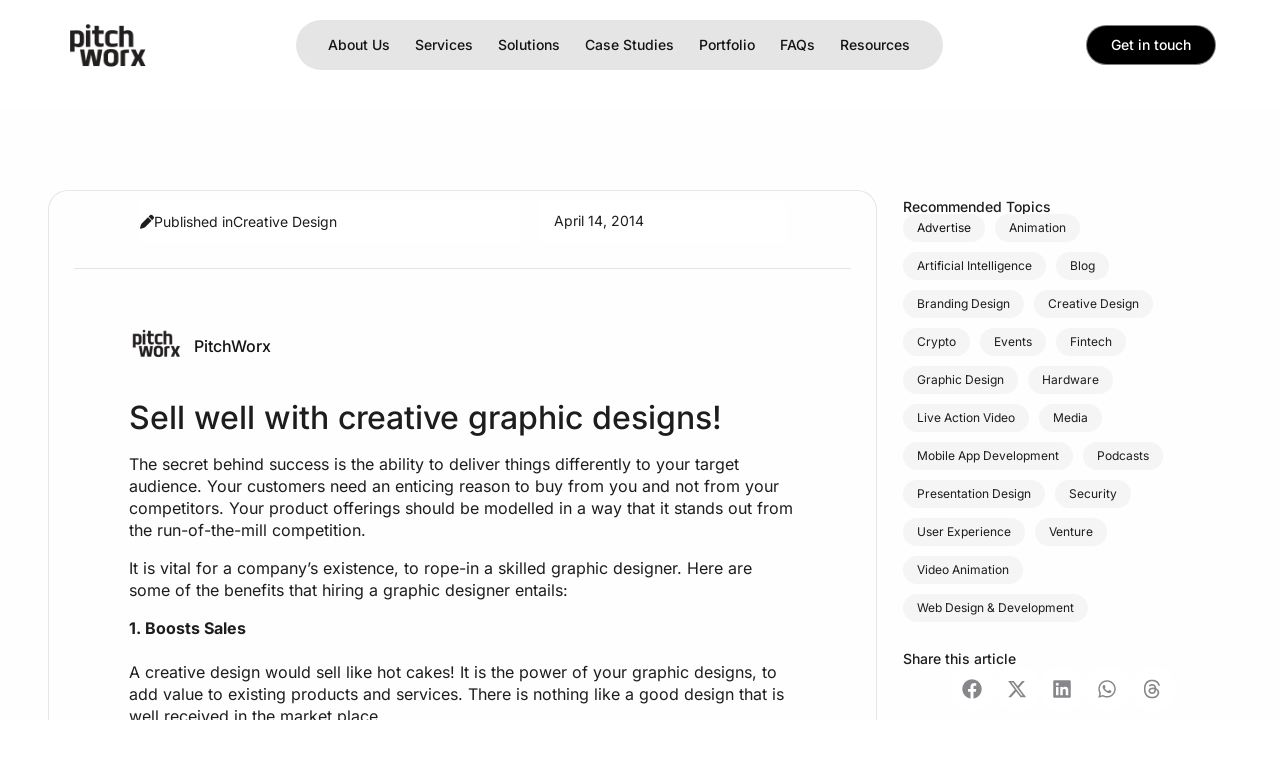

--- FILE ---
content_type: text/html; charset=UTF-8
request_url: https://pitchworx.com/sell-well-with-creative-graphic-designs/
body_size: 63535
content:
<!doctype html><html lang="en-US" prefix="og: https://ogp.me/ns#"><head><script data-no-optimize="1">var litespeed_docref=sessionStorage.getItem("litespeed_docref");litespeed_docref&&(Object.defineProperty(document,"referrer",{get:function(){return litespeed_docref}}),sessionStorage.removeItem("litespeed_docref"));</script> <meta charset="UTF-8"><meta name="viewport" content="width=device-width, initial-scale=1"><link rel="profile" href="https://gmpg.org/xfn/11"><title>PitchWorx - Sell Well With Creative Graphic Designs</title><meta name="description" content="A creative design would sell like hot cakes! It is the power of your graphic designs, to add value to existing products and services."/><meta name="robots" content="follow, index, max-snippet:-1, max-video-preview:-1, max-image-preview:large"/><link rel="canonical" href="https://pitchworx.com/sell-well-with-creative-graphic-designs/" /><meta property="og:locale" content="en_US" /><meta property="og:type" content="article" /><meta property="og:title" content="PitchWorx - Sell Well With Creative Graphic Designs" /><meta property="og:description" content="A creative design would sell like hot cakes! It is the power of your graphic designs, to add value to existing products and services." /><meta property="og:url" content="https://pitchworx.com/sell-well-with-creative-graphic-designs/" /><meta property="og:site_name" content="PitchWorx" /><meta property="article:publisher" content="https://www.facebook.com/PitchWorx" /><meta property="article:section" content="Creative Design" /><meta property="article:published_time" content="2014-04-14T12:54:12+00:00" /><meta name="twitter:card" content="summary_large_image" /><meta name="twitter:title" content="PitchWorx - Sell Well With Creative Graphic Designs" /><meta name="twitter:description" content="A creative design would sell like hot cakes! It is the power of your graphic designs, to add value to existing products and services." /> <script type="application/ld+json" class="rank-math-schema">{"@context":"https://schema.org","@graph":[{"@type":"Place","@id":"https://pitchworx.com/#place","address":{"@type":"PostalAddress","streetAddress":"Level 18, DLF Cyber City, Building No 5, Tower A, Phase III,","addressLocality":"DLF Cyber City","addressRegion":"southeast","postalCode":"122002","addressCountry":"+91"}},{"@type":"Organization","@id":"https://pitchworx.com/#organization","name":"PitchWorx","url":"https://pitchworx.com","sameAs":["https://www.facebook.com/PitchWorx"],"email":"contact@pitchworx.com","address":{"@type":"PostalAddress","streetAddress":"Level 18, DLF Cyber City, Building No 5, Tower A, Phase III,","addressLocality":"DLF Cyber City","addressRegion":"southeast","postalCode":"122002","addressCountry":"+91"},"logo":{"@type":"ImageObject","@id":"https://pitchworx.com/#logo","url":"https://pitchworx.com/wp-content/uploads/2025/08/logo.webp","contentUrl":"https://pitchworx.com/wp-content/uploads/2025/08/logo.webp","caption":"PitchWorx","inLanguage":"en-US","width":"200","height":"200"},"contactPoint":[{"@type":"ContactPoint","telephone":"+91-98108 96095","contactType":"sales"}],"location":{"@id":"https://pitchworx.com/#place"}},{"@type":"WebSite","@id":"https://pitchworx.com/#website","url":"https://pitchworx.com","name":"PitchWorx","publisher":{"@id":"https://pitchworx.com/#organization"},"inLanguage":"en-US"},{"@type":"BreadcrumbList","@id":"https://pitchworx.com/sell-well-with-creative-graphic-designs/#breadcrumb","itemListElement":[{"@type":"ListItem","position":"1","item":{"@id":"https://pitchworx.com","name":"Home"}},{"@type":"ListItem","position":"2","item":{"@id":"https://pitchworx.com/Guides/creative-design/","name":"Creative Design"}},{"@type":"ListItem","position":"3","item":{"@id":"https://pitchworx.com/sell-well-with-creative-graphic-designs/","name":"Sell well with creative graphic designs!"}}]},{"@type":"WebPage","@id":"https://pitchworx.com/sell-well-with-creative-graphic-designs/#webpage","url":"https://pitchworx.com/sell-well-with-creative-graphic-designs/","name":"PitchWorx - Sell Well With Creative Graphic Designs","datePublished":"2014-04-14T12:54:12+00:00","dateModified":"2014-04-14T12:54:12+00:00","isPartOf":{"@id":"https://pitchworx.com/#website"},"inLanguage":"en-US","breadcrumb":{"@id":"https://pitchworx.com/sell-well-with-creative-graphic-designs/#breadcrumb"}},{"@type":"Person","@id":"https://pitchworx.com/author/pitchworx/","name":"PitchWorx","url":"https://pitchworx.com/author/pitchworx/","image":{"@type":"ImageObject","@id":"https://pitchworx.com/wp-content/uploads/2025/02/pitchworx-logo-150x150.webp","url":"https://pitchworx.com/wp-content/uploads/2025/02/pitchworx-logo-150x150.webp","caption":"PitchWorx","inLanguage":"en-US"},"worksFor":{"@id":"https://pitchworx.com/#organization"}},{"@type":"BlogPosting","headline":"PitchWorx - Sell Well With Creative Graphic Designs","keywords":"Graphic Designs","datePublished":"2014-04-14T12:54:12+00:00","dateModified":"2014-04-14T12:54:12+00:00","articleSection":"Creative Design","author":{"@id":"https://pitchworx.com/author/pitchworx/","name":"PitchWorx"},"publisher":{"@id":"https://pitchworx.com/#organization"},"description":"A creative design would sell like hot cakes! It is the power of your graphic designs, to add value to existing products and services.","name":"PitchWorx - Sell Well With Creative Graphic Designs","@id":"https://pitchworx.com/sell-well-with-creative-graphic-designs/#richSnippet","isPartOf":{"@id":"https://pitchworx.com/sell-well-with-creative-graphic-designs/#webpage"},"inLanguage":"en-US","mainEntityOfPage":{"@id":"https://pitchworx.com/sell-well-with-creative-graphic-designs/#webpage"}}]}</script> <link rel="alternate" type="application/rss+xml" title="PitchWorx &raquo; Feed" href="https://pitchworx.com/feed/" /><link rel="alternate" type="application/rss+xml" title="PitchWorx &raquo; Comments Feed" href="https://pitchworx.com/comments/feed/" /><link data-optimized="2" rel="stylesheet" href="https://pitchworx.com/wp-content/litespeed/css/a9111653f33fb66db8088bb337f878a7.css?ver=2eec0" /><style id='global-styles-inline-css'>:root{--wp--preset--aspect-ratio--square: 1;--wp--preset--aspect-ratio--4-3: 4/3;--wp--preset--aspect-ratio--3-4: 3/4;--wp--preset--aspect-ratio--3-2: 3/2;--wp--preset--aspect-ratio--2-3: 2/3;--wp--preset--aspect-ratio--16-9: 16/9;--wp--preset--aspect-ratio--9-16: 9/16;--wp--preset--color--black: #000000;--wp--preset--color--cyan-bluish-gray: #abb8c3;--wp--preset--color--white: #ffffff;--wp--preset--color--pale-pink: #f78da7;--wp--preset--color--vivid-red: #cf2e2e;--wp--preset--color--luminous-vivid-orange: #ff6900;--wp--preset--color--luminous-vivid-amber: #fcb900;--wp--preset--color--light-green-cyan: #7bdcb5;--wp--preset--color--vivid-green-cyan: #00d084;--wp--preset--color--pale-cyan-blue: #8ed1fc;--wp--preset--color--vivid-cyan-blue: #0693e3;--wp--preset--color--vivid-purple: #9b51e0;--wp--preset--gradient--vivid-cyan-blue-to-vivid-purple: linear-gradient(135deg,rgba(6,147,227,1) 0%,rgb(155,81,224) 100%);--wp--preset--gradient--light-green-cyan-to-vivid-green-cyan: linear-gradient(135deg,rgb(122,220,180) 0%,rgb(0,208,130) 100%);--wp--preset--gradient--luminous-vivid-amber-to-luminous-vivid-orange: linear-gradient(135deg,rgba(252,185,0,1) 0%,rgba(255,105,0,1) 100%);--wp--preset--gradient--luminous-vivid-orange-to-vivid-red: linear-gradient(135deg,rgba(255,105,0,1) 0%,rgb(207,46,46) 100%);--wp--preset--gradient--very-light-gray-to-cyan-bluish-gray: linear-gradient(135deg,rgb(238,238,238) 0%,rgb(169,184,195) 100%);--wp--preset--gradient--cool-to-warm-spectrum: linear-gradient(135deg,rgb(74,234,220) 0%,rgb(151,120,209) 20%,rgb(207,42,186) 40%,rgb(238,44,130) 60%,rgb(251,105,98) 80%,rgb(254,248,76) 100%);--wp--preset--gradient--blush-light-purple: linear-gradient(135deg,rgb(255,206,236) 0%,rgb(152,150,240) 100%);--wp--preset--gradient--blush-bordeaux: linear-gradient(135deg,rgb(254,205,165) 0%,rgb(254,45,45) 50%,rgb(107,0,62) 100%);--wp--preset--gradient--luminous-dusk: linear-gradient(135deg,rgb(255,203,112) 0%,rgb(199,81,192) 50%,rgb(65,88,208) 100%);--wp--preset--gradient--pale-ocean: linear-gradient(135deg,rgb(255,245,203) 0%,rgb(182,227,212) 50%,rgb(51,167,181) 100%);--wp--preset--gradient--electric-grass: linear-gradient(135deg,rgb(202,248,128) 0%,rgb(113,206,126) 100%);--wp--preset--gradient--midnight: linear-gradient(135deg,rgb(2,3,129) 0%,rgb(40,116,252) 100%);--wp--preset--font-size--small: 13px;--wp--preset--font-size--medium: 20px;--wp--preset--font-size--large: 36px;--wp--preset--font-size--x-large: 42px;--wp--preset--spacing--20: 0.44rem;--wp--preset--spacing--30: 0.67rem;--wp--preset--spacing--40: 1rem;--wp--preset--spacing--50: 1.5rem;--wp--preset--spacing--60: 2.25rem;--wp--preset--spacing--70: 3.38rem;--wp--preset--spacing--80: 5.06rem;--wp--preset--shadow--natural: 6px 6px 9px rgba(0, 0, 0, 0.2);--wp--preset--shadow--deep: 12px 12px 50px rgba(0, 0, 0, 0.4);--wp--preset--shadow--sharp: 6px 6px 0px rgba(0, 0, 0, 0.2);--wp--preset--shadow--outlined: 6px 6px 0px -3px rgba(255, 255, 255, 1), 6px 6px rgba(0, 0, 0, 1);--wp--preset--shadow--crisp: 6px 6px 0px rgba(0, 0, 0, 1);}:root { --wp--style--global--content-size: 800px;--wp--style--global--wide-size: 1200px; }:where(body) { margin: 0; }.wp-site-blocks > .alignleft { float: left; margin-right: 2em; }.wp-site-blocks > .alignright { float: right; margin-left: 2em; }.wp-site-blocks > .aligncenter { justify-content: center; margin-left: auto; margin-right: auto; }:where(.wp-site-blocks) > * { margin-block-start: 24px; margin-block-end: 0; }:where(.wp-site-blocks) > :first-child { margin-block-start: 0; }:where(.wp-site-blocks) > :last-child { margin-block-end: 0; }:root { --wp--style--block-gap: 24px; }.is-layout-flow  > :first-child{margin-block-start: 0;}.is-layout-flow  > :last-child{margin-block-end: 0;}.is-layout-flow  > *{margin-block-start: 24px;margin-block-end: 0;}.is-layout-constrained  > :first-child{margin-block-start: 0;}.is-layout-constrained  > :last-child{margin-block-end: 0;}.is-layout-constrained  > *{margin-block-start: 24px;margin-block-end: 0;}.is-layout-flex {gap: 24px;}.is-layout-grid {gap: 24px;}.is-layout-flow > .alignleft{float: left;margin-inline-start: 0;margin-inline-end: 2em;}.is-layout-flow > .alignright{float: right;margin-inline-start: 2em;margin-inline-end: 0;}.is-layout-flow > .aligncenter{margin-left: auto !important;margin-right: auto !important;}.is-layout-constrained > .alignleft{float: left;margin-inline-start: 0;margin-inline-end: 2em;}.is-layout-constrained > .alignright{float: right;margin-inline-start: 2em;margin-inline-end: 0;}.is-layout-constrained > .aligncenter{margin-left: auto !important;margin-right: auto !important;}.is-layout-constrained > :where(:not(.alignleft):not(.alignright):not(.alignfull)){max-width: var(--wp--style--global--content-size);margin-left: auto !important;margin-right: auto !important;}.is-layout-constrained > .alignwide{max-width: var(--wp--style--global--wide-size);}body .is-layout-flex{display: flex;}.is-layout-flex{flex-wrap: wrap;align-items: center;}.is-layout-flex > :is(*, div){margin: 0;}body .is-layout-grid{display: grid;}.is-layout-grid > :is(*, div){margin: 0;}:root :where(body){padding-top: 0px;padding-right: 0px;padding-bottom: 0px;padding-left: 0px;}a:where(:not(.wp-element-button)){text-decoration: underline;}:root :where(.wp-element-button, .wp-block-button__link){background-color: #32373c;border-width: 0;color: #fff;font-family: inherit;font-size: inherit;line-height: inherit;padding: calc(0.667em + 2px) calc(1.333em + 2px);text-decoration: none;}.has-black-color{color: var(--wp--preset--color--black) !important;}.has-cyan-bluish-gray-color{color: var(--wp--preset--color--cyan-bluish-gray) !important;}.has-white-color{color: var(--wp--preset--color--white) !important;}.has-pale-pink-color{color: var(--wp--preset--color--pale-pink) !important;}.has-vivid-red-color{color: var(--wp--preset--color--vivid-red) !important;}.has-luminous-vivid-orange-color{color: var(--wp--preset--color--luminous-vivid-orange) !important;}.has-luminous-vivid-amber-color{color: var(--wp--preset--color--luminous-vivid-amber) !important;}.has-light-green-cyan-color{color: var(--wp--preset--color--light-green-cyan) !important;}.has-vivid-green-cyan-color{color: var(--wp--preset--color--vivid-green-cyan) !important;}.has-pale-cyan-blue-color{color: var(--wp--preset--color--pale-cyan-blue) !important;}.has-vivid-cyan-blue-color{color: var(--wp--preset--color--vivid-cyan-blue) !important;}.has-vivid-purple-color{color: var(--wp--preset--color--vivid-purple) !important;}.has-black-background-color{background-color: var(--wp--preset--color--black) !important;}.has-cyan-bluish-gray-background-color{background-color: var(--wp--preset--color--cyan-bluish-gray) !important;}.has-white-background-color{background-color: var(--wp--preset--color--white) !important;}.has-pale-pink-background-color{background-color: var(--wp--preset--color--pale-pink) !important;}.has-vivid-red-background-color{background-color: var(--wp--preset--color--vivid-red) !important;}.has-luminous-vivid-orange-background-color{background-color: var(--wp--preset--color--luminous-vivid-orange) !important;}.has-luminous-vivid-amber-background-color{background-color: var(--wp--preset--color--luminous-vivid-amber) !important;}.has-light-green-cyan-background-color{background-color: var(--wp--preset--color--light-green-cyan) !important;}.has-vivid-green-cyan-background-color{background-color: var(--wp--preset--color--vivid-green-cyan) !important;}.has-pale-cyan-blue-background-color{background-color: var(--wp--preset--color--pale-cyan-blue) !important;}.has-vivid-cyan-blue-background-color{background-color: var(--wp--preset--color--vivid-cyan-blue) !important;}.has-vivid-purple-background-color{background-color: var(--wp--preset--color--vivid-purple) !important;}.has-black-border-color{border-color: var(--wp--preset--color--black) !important;}.has-cyan-bluish-gray-border-color{border-color: var(--wp--preset--color--cyan-bluish-gray) !important;}.has-white-border-color{border-color: var(--wp--preset--color--white) !important;}.has-pale-pink-border-color{border-color: var(--wp--preset--color--pale-pink) !important;}.has-vivid-red-border-color{border-color: var(--wp--preset--color--vivid-red) !important;}.has-luminous-vivid-orange-border-color{border-color: var(--wp--preset--color--luminous-vivid-orange) !important;}.has-luminous-vivid-amber-border-color{border-color: var(--wp--preset--color--luminous-vivid-amber) !important;}.has-light-green-cyan-border-color{border-color: var(--wp--preset--color--light-green-cyan) !important;}.has-vivid-green-cyan-border-color{border-color: var(--wp--preset--color--vivid-green-cyan) !important;}.has-pale-cyan-blue-border-color{border-color: var(--wp--preset--color--pale-cyan-blue) !important;}.has-vivid-cyan-blue-border-color{border-color: var(--wp--preset--color--vivid-cyan-blue) !important;}.has-vivid-purple-border-color{border-color: var(--wp--preset--color--vivid-purple) !important;}.has-vivid-cyan-blue-to-vivid-purple-gradient-background{background: var(--wp--preset--gradient--vivid-cyan-blue-to-vivid-purple) !important;}.has-light-green-cyan-to-vivid-green-cyan-gradient-background{background: var(--wp--preset--gradient--light-green-cyan-to-vivid-green-cyan) !important;}.has-luminous-vivid-amber-to-luminous-vivid-orange-gradient-background{background: var(--wp--preset--gradient--luminous-vivid-amber-to-luminous-vivid-orange) !important;}.has-luminous-vivid-orange-to-vivid-red-gradient-background{background: var(--wp--preset--gradient--luminous-vivid-orange-to-vivid-red) !important;}.has-very-light-gray-to-cyan-bluish-gray-gradient-background{background: var(--wp--preset--gradient--very-light-gray-to-cyan-bluish-gray) !important;}.has-cool-to-warm-spectrum-gradient-background{background: var(--wp--preset--gradient--cool-to-warm-spectrum) !important;}.has-blush-light-purple-gradient-background{background: var(--wp--preset--gradient--blush-light-purple) !important;}.has-blush-bordeaux-gradient-background{background: var(--wp--preset--gradient--blush-bordeaux) !important;}.has-luminous-dusk-gradient-background{background: var(--wp--preset--gradient--luminous-dusk) !important;}.has-pale-ocean-gradient-background{background: var(--wp--preset--gradient--pale-ocean) !important;}.has-electric-grass-gradient-background{background: var(--wp--preset--gradient--electric-grass) !important;}.has-midnight-gradient-background{background: var(--wp--preset--gradient--midnight) !important;}.has-small-font-size{font-size: var(--wp--preset--font-size--small) !important;}.has-medium-font-size{font-size: var(--wp--preset--font-size--medium) !important;}.has-large-font-size{font-size: var(--wp--preset--font-size--large) !important;}.has-x-large-font-size{font-size: var(--wp--preset--font-size--x-large) !important;}
:root :where(.wp-block-pullquote){font-size: 1.5em;line-height: 1.6;}</style><style id='contact-form-7-inline-css'>.wpcf7 .wpcf7-recaptcha iframe {margin-bottom: 0;}.wpcf7 .wpcf7-recaptcha[data-align="center"] > div {margin: 0 auto;}.wpcf7 .wpcf7-recaptcha[data-align="right"] > div {margin: 0 0 0 auto;}</style> <script id="jquery-core-js-extra" type="litespeed/javascript">var ecafe_data={"eca_ajax_url":"https:\/\/pitchworx.com\/wp-admin\/admin-ajax.php"}</script> <script type="litespeed/javascript" data-src="https://pitchworx.com/wp-includes/js/jquery/jquery.min.js" id="jquery-core-js"></script> <script id="handl-utm-grabber-js-extra" type="litespeed/javascript">var handl_utm=[]</script> <link rel="https://api.w.org/" href="https://pitchworx.com/wp-json/" /><link rel="alternate" title="JSON" type="application/json" href="https://pitchworx.com/wp-json/wp/v2/posts/2958" /><link rel="EditURI" type="application/rsd+xml" title="RSD" href="https://pitchworx.com/xmlrpc.php?rsd" /><link rel="alternate" title="oEmbed (JSON)" type="application/json+oembed" href="https://pitchworx.com/wp-json/oembed/1.0/embed?url=https%3A%2F%2Fpitchworx.com%2Fsell-well-with-creative-graphic-designs%2F" /><link rel="alternate" title="oEmbed (XML)" type="text/xml+oembed" href="https://pitchworx.com/wp-json/oembed/1.0/embed?url=https%3A%2F%2Fpitchworx.com%2Fsell-well-with-creative-graphic-designs%2F&#038;format=xml" /> <script type="litespeed/javascript">jQuery(document).ready(function(){jQuery('.mobmenu-content .sub-menu').show()})</script>  <script type="litespeed/javascript">(function(w,d,s,l,i){w[l]=w[l]||[];w[l].push({'gtm.start':new Date().getTime(),event:'gtm.js'});var f=d.getElementsByTagName(s)[0],j=d.createElement(s),dl=l!='dataLayer'?'&l='+l:'';j.async=!0;j.src='https://www.googletagmanager.com/gtm.js?id='+i+dl;f.parentNode.insertBefore(j,f)})(window,document,'script','dataLayer','GTM-KL7J2C')</script> 
 <script type="litespeed/javascript">(function(w,d,s,l,i){w[l]=w[l]||[];w[l].push({'gtm.start':new Date().getTime(),event:'gtm.js'});var f=d.getElementsByTagName(s)[0],j=d.createElement(s),dl=l!='dataLayer'?'&l='+l:'';j.async=!0;j.src='https://www.googletagmanager.com/gtm.js?id='+i+dl;f.parentNode.insertBefore(j,f)})(window,document,'script','dataLayer','GTM-NPDR8XV')</script> <link rel="alternate" hreflang="x-default" href="https://pitchworx.com/" /><link rel="alternate" hreflang="en-us" href="https://pitchworx.com/us/" /><link rel="alternate" hreflang="en-ae" href="https://pitchworx.com/uae/" /><link rel="alternate" hreflang="en-gb" href="https://pitchworx.com/uk/" /><style type="text/css">.progress-wrap {
                    bottom: 20px;
                    height: 40px;
                    width: 40px;
                    border-radius: 40px;
                    background-color: #ffffff;
                    box-shadow: inset 0 0 0 2px #e5e5e5;
                }

                .progress-wrap.btn-left-side {
                    left: 40px;
                }

                .progress-wrap.btn-right-side {
                    right: 40px;
                }

				.progress-wrap.btn-center {
					inset-inline: 0;
					margin-inline: auto;
				}

                .progress-wrap::after {
                    width: 40px;
                    height: 40px;
                    color: #131314;
                    font-size: 24px;
                    content: '\e900';
                    line-height: 40px;
                }

                .progress-wrap:hover::after {
                    color: #131314;
                }

                .progress-wrap svg.progress-circle path {
                    stroke: #131314;
                    stroke-width: 2px;
                }</style><meta name="generator" content="Elementor 3.28.4; features: e_font_icon_svg, additional_custom_breakpoints, e_local_google_fonts, e_element_cache; settings: css_print_method-external, google_font-enabled, font_display-swap"><style>.e-con.e-parent:nth-of-type(n+4):not(.e-lazyloaded):not(.e-no-lazyload),
				.e-con.e-parent:nth-of-type(n+4):not(.e-lazyloaded):not(.e-no-lazyload) * {
					background-image: none !important;
				}
				@media screen and (max-height: 1024px) {
					.e-con.e-parent:nth-of-type(n+3):not(.e-lazyloaded):not(.e-no-lazyload),
					.e-con.e-parent:nth-of-type(n+3):not(.e-lazyloaded):not(.e-no-lazyload) * {
						background-image: none !important;
					}
				}
				@media screen and (max-height: 640px) {
					.e-con.e-parent:nth-of-type(n+2):not(.e-lazyloaded):not(.e-no-lazyload),
					.e-con.e-parent:nth-of-type(n+2):not(.e-lazyloaded):not(.e-no-lazyload) * {
						background-image: none !important;
					}
				}</style><link rel="icon" href="https://pitchworx.com/wp-content/uploads/2025/04/favicon-48x48.webp" sizes="32x32" /><link rel="icon" href="https://pitchworx.com/wp-content/uploads/2025/04/favicon-300x300.webp" sizes="192x192" /><link rel="apple-touch-icon" href="https://pitchworx.com/wp-content/uploads/2025/04/favicon-300x300.webp" /><meta name="msapplication-TileImage" content="https://pitchworx.com/wp-content/uploads/2025/04/favicon-300x300.webp" /><style id="wp-custom-css">html{
    scroll-behavior: smooth;
 		transition: 0.5s;
}

.uc_counter_box .counter_number{
	line-height:1em;
}
.uc_counter_box .counter_label{
	line-height:1.2em!important;
}
/* Header */
.elementor-nav-menu .sub-arrow{
/* 	display:none */
	padding-inline-start: 5px;
}
/* end header */
a {
    
    color: #131314;
}

/* floting button */
#chaty-widget-0 .chaty-widget{
	right: 35px!important;
    bottom: 70px!important;
}

.page-id-5689150 #chaty-widget-0 .chaty-widget, .single-portfolio_videos #chaty-widget-0 .chaty-widget{
display:none!important;
}



.elementor-button:hover .elementor-button-content-wrapper {
    animation: slideUp .2s ease-in-out, slideDown .1s ease-in-out .2s;
}
@keyframes slideUp{
0% {
    transform: translateY(0);
}
100% {
    transform: translateY(-200%);
}
}
@keyframes slideDown{
0% {
    transform: translateY(200%);
}
100% {
    transform: translateY(0);
}
}





.iti-flag{
/* 	background-image:url('https://pitchworx.com/wp-content/uploads/2025/02/flags.png')!important; */
}


.comment-form .logged-in-as a{
	color:#1d1d1f;
	text-decoration:underline!important
}

.comment-form .form-submit [type=submit]{
	flex-direction: row;
    gap: 10px;
    font-family: "Inter", Sans-serif;
    font-size: 14px;
    font-weight: 500;
    line-height: 1em;
    background-color: #FFFFFF;
    min-width: 89px;
    min-height: 40px;
    border-radius: 100px 100px 100px 100px;
    border-style: solid;
    border-width: 1px 1px 1px 1px;
    border-color: #87868a;
	color:#1d1d1f;
	margin-top:10px;
	padding:12px 24px 12px 24px;
}
.comment-reply-title{
	font-size:24px!important;
	font-weight:600!important;
}
.comment-form label{
	font-size:14px!important;
	font-weight:600!important;
}
.comment-form-cookies-consent{
	display:flex
}
#wp-comment-cookies-consent{
	margin-right:10px;
}
/* .comment-form [type=submit]{
	
}  */

@media (min-width: 1200px) {
  .vc_hidden-lg {
    display: none !important;
  }

  div[class*='vc_col-lg'] {
    float: left;
  }

  .vc_col-lg-1 {
    width: calc(100%/12 * 1);
  }

  .vc_col-lg-2 {
    width: calc(100%/12 * 2);
  }

  .vc_col-lg-3 {
    width: calc(100%/12 * 3);
  }

  .vc_col-lg-4 {
    width: calc(100%/12 * 4);
  }

  .vc_col-lg-5 {
    width: calc(100%/12 * 5);
  }

  .vc_col-lg-6 {
    width: calc(100%/12 * 6);
  }

  .vc_col-lg-7 {
    width: calc(100%/12 * 7);
  }

  .vc_col-lg-8 {
    width: calc(100%/12 * 8);
  }

  .vc_col-lg-9 {
    width: calc(100%/12 * 9);
  }

  .vc_col-lg-10 {
    width: calc(100%/12 * 10);
  }

  .vc_col-lg-11 {
    width: calc(100%/12 * 11);
  }

  .vc_col-lg-12 {
    width: calc(100%/12 * 12);
  }

  .vc_col-lg-push-1 {
    left: calc(100%/12 * 1);
    position: relative;
  }

  .vc_col-lg-push-2 {
    left: calc(100%/12 * 2);
    position: relative;
  }

  .vc_col-lg-push-3 {
    left: calc(100%/12 * 3);
    position: relative;
  }

  .vc_col-lg-push-4 {
    left: calc(100%/12 * 4);
    position: relative;
  }

  .vc_col-lg-push-5 {
    left: calc(100%/12 * 5);
    position: relative;
  }

  .vc_col-lg-push-6 {
    left: calc(100%/12 * 6);
    position: relative;
  }

  .vc_col-lg-push-7 {
    left: calc(100%/12 * 7);
    position: relative;
  }

  .vc_col-lg-push-8 {
    left: calc(100%/12 * 8);
    position: relative;
  }

  .vc_col-lg-push-9 {
    left: calc(100%/12 * 9);
    position: relative;
  }

  .vc_col-lg-push-10 {
    left: calc(100%/12 * 10);
    position: relative;
  }

  .vc_col-lg-push-11 {
    left: calc(100%/12 * 11);
    position: relative;
  }

  .vc_col-lg-push-12 {
    left: calc(100%/12 * 12);
    position: relative;
  }
}
input::file-selector-button {
    background-color: #000000;
    font-family: "Inter", Sans-serif;
    font-size: 14px;
    font-weight: 500;
    text-transform: capitalize;
    font-style: normal;
    text-decoration: none;
    line-height: 1em;
    word-spacing: 0px;
    fill: #FFFFFF;
    color: #FFFFFF;
    border-style: solid;
    border-width: 1px 1px 1px 1px;
    border-color: #D4D4D499;
    border-radius: 60px 60px 60px 60px;
	padding:7px 14px 7px 14px;
	margin-right:10px;
}
.contact-form input:not([type="submit"]):not([type="checkbox"]):not([type="radio"]), .contact-form textarea, .contact-form select{
	    width: 100%;
    vertical-align: top;
}
input[type="email"], input[type="number"], input[type="password"], input[type="search"], input[type="tel"], input[type="text"],input[type=file i], input[type="date"], input[type="url"], textarea, select, .select2-container--default .select2-selection--single{
	padding: 12px;
		border-radius:10px;
    background: #fafafa;
    font-family: "Inter", Sans-serif;
    font-weight: 500;
    font-size: 14px;
    color: rgb(19, 19, 20);
    border: none;
    text-overflow: ellipsis;
    white-space: nowrap;
    overflow: hidden;
    width: 100%;

}
input[type=date]:focus, input[type=email]:focus, input[type=number]:focus, input[type=password]:focus, input[type=search]:focus, input[type=tel]:focus, input[type=text]:focus, input[type=url]:focus, select:focus, textarea:focus{
	border: none!important;
}
label{
	
	font-family: "Inter", Sans-serif;
    font-weight: 500;
    font-size: 16px;
    color: #131314;
    border: none;
    text-overflow: ellipsis;
    white-space: nowrap;
/*     overflow: hidden; */
    width: 100%;
	line-height:1.8em;
}

[class*=vc_col]{
	   padding:20px 20px 0px 20px;
}
.wpcf7-submit{
	width:100%;
	border-radius:32px;
	background-color:#131314;
	font-family: "Inter", Sans-serif;
    font-weight: 600;
    font-size: 14px;
	color:#fff;
	line-height: 1em;
    letter-spacing: -0.2px;
	border:none;
	padding: 12px 24px;
}
[type=button]:focus, [type=button]:hover, [type=submit]:focus, [type=submit]:hover, button:focus, button:hover{
	background-color:#fff;
	color:#131314;
	border:1px solid #D4D4D499;
}
.astrick{
	color:red;
}
.dots{
    font-size: 30px;
        position: relative;
    top: -8px;
    padding-right: 10px;
}
.dots1{
    font-size: 30px;
        position: relative;
    top: -8px;
    padding: 0px 10px;
}







/* Mega menu header*/


.tabs {
	border-radius: 20px;
	overflow: hidden;
	background: transparent;
/* 	display: flex; */
	    margin-top: 0px;
/* 	box-shadow: 0px 5px 15px 5px rgba(0, 0, 0, 0.08) */
	box-shadow:-30px 30px 30px -30px rgba(0, 0, 0, 0.08);
}

.tab-head {
	list-style-type: none;
	margin: 0;
	padding: 0
}

.ofr-mnu-ttl-lft>ul li a,
.ofr-mnu-ttl-lft>ul li a:visited {
	display: flex;
	border-bottom: 0;
	text-decoration: none;
	color: #fff;
	transition: all .2s ease-in-out;
	word-wrap: break-word;
	background: none !important;
}

.ofr-mnu-ttl h2 {
	color: #131314;
	font-size: 18px;
	font-style: normal;
	font-weight: 500;
	line-height: 1em;
	position: relative;
	width: fit-content;
	padding-right: 20px;
	margin-bottom: 5px;
	margin: 0 0 7px 0
}

.ofr-mnu-ttl h2:after {
	content: '';
	position: absolute;
	right: 0;
	top: 50%;
	transform: translate(0, -50%);
	background: url(https://pitchworx.com/wp-content/uploads/2023/09/arrow-right-black.webp);
	width: 10px;
	height: 10px;
	background-size: contain
}

.tab-link.active .ofr-mnu-ttl h2,
.ofr-mnu-ttl:hover h2 {
	color: #131314
}

.tab-link.active .ofr-mnu-ttl h2:after,
.ofr-mnu-ttl:hover h2:after {
	background: url(https://pitchworx.com/wp-content/uploads/2023/09/arrow-right-blue.webp);
	background-size: contain
}

.ofr-mnu-ttl p {
	color: #1d1d1f;
	font-size: 16px;
	font-style: normal;
	font-weight: 400;
	line-height: normal;
	margin: 0
}

.ofr-mnu-ttl-rht {
	width: 60%
}

.ofr-hover-cntnt {
	padding: 30px 20px
}

.tabs {
	display: none
}


.icon-list {
	padding: 0;
	margin: 0;
	display: flex;
	flex-wrap: wrap;
	justify-content: space-between
}

.icon-list li {
	width: 33.3333%;
	text-align: center;
	list-style: none;
	padding: 10px 10px 20px;
	box-sizing: border-box
}

.icon-list li img {
	width: 53px
}

.icon-list li span {
	color: #283742;
	text-align: center;
	font-size: 14px;
	font-style: normal;
	font-weight: 500;
	line-height: normal;
	display: block;
	margin-top: 10px
}

.tabs section {
	display: none;
	word-wrap: break-word
}

.tabs section>*:nth-child(1) {
	transition-delay: .2s
}

.tabs section.active {
	display: block
}

.tabs section.active-content>* {
	opacity: 1;
	transform: translateY(0)
}

.services {
	position: relative
}
#menu-1-5c92f662 .menu-item{
	padding:4px 0px;
}

.services.current-menu-item a{
	padding-top:4px!important;
}
.solutions-menu a{
	padding-top:4px!important;
	
}
.solutions-menu.current-menu-item a{
	padding-top:4px!important;
}

.services .tabs {
	position: absolute;
	top: 100%;
	left: 50%;
	transform: translate(-40%, -0);
	margin-top:0;
}

.services:hover .tabs {
	display: block
}

@media(min-width:576px) {
	.tabs>ul li a {
		flex-wrap: wrap
	}

	.tabs>ul li a>span {
		width: 100%
	}

	.tabs>ul li a>span.tab-label {
		width: 100%;
		display: block;
		margin-top: .2rem
	}
}

.hide-menu-desktop {
	display: none !important
}

.services {
/* 	display: block !important */
}

.mob-slide-drpdwn-body {
	display: none
}

.mob-slide-drpdwn-body.is-open {
	display: block
}

.mob-slide-drpdwn>a::before {
	content: '';
	position: absolute;
	top: calc(50% - 5px);
	right: 30px;
	background-color: #2f2f2f;
	border: 0;
	width: 14px;
	height: 1px;
	transform: rotate(0)
}

.mob-slide-drpdwn>a::after {
	content: '';
	position: absolute;
	top: calc(50% - 5px);
	right: 30px;
	background-color: #2f2f2f;
	border: 0;
	width: 14px;
	height: 1px;
	transform: rotate(0);
	transition: .1s all ease
}

.mob-slide-drpdwn>a::before {
	transform: rotate(90deg);
	transition: .1s all ease
}

.is-open.mob-slide-drpdwn>a::before {
	transform: rotate(130deg)
}

.is-open.mob-slide-drpdwn>a::after {
	transform: rotate(50deg)
}

.menu-slide-link {
	position: relative
}

@media screen and (max-width:1024px) {
	.services {
		display: none !important
	}

	.hide-menu-desktop {
		display: block !important
	}

	.mob-what-we-offer-global>a.menu-link.main-menu-link .sub-arrow {
		display: none
	}

	.mob-what-we-offer-global.active>.menu-depth-1.sub-menu {
		display: block;
		height: auto !important
	}
}

body .cstm-team-tabs .elementor-tab-desktop-title {
	padding: 5px 15px;
	border: 0 !important
}

body .cstm-team-tabs .elementor-tab-desktop-title:nth-child(1):before {
	display: none
}

body .cstm-team-tabs .elementor-tab-desktop-title.elementor-active {
	border: 0 !important;
	color: #0045f8
}

body .cstm-team-tabs .elementor-column-gap-wide>.elementor-column>.elementor-element-populated {
	padding: 20px 20px 0 20px !important
}

body .cstm-team-tabs .elementor-tab-desktop-title:before {
	content: '/' !important;
	bottom: unset !important;
	left: 0 !important;
	position: absolute
}

body .cstm-team-tabs .elementor-tab-desktop-title:after,
body .cstm-team-tabs .elementor-tab-desktop-title:before {
	border: 0 !important
}

body .cstm-team-tabs .elementor-tab-content {
	border: 0 !important
}

.chk-list-bx {
	border-radius: 15px;
	background: #FFF;
	padding: 30px;
	min-height: 600px
}

.chk-list {
	margin: 0;
	padding: 0
}

.chk-list li {
	list-style: none;
	display: flex;
	justify-content: flex-start;
	align-items: start;
	margin-bottom: 20px !important;
	position: relative;
	color: #000;
	font-size: 18px;
	font-style: normal;
	font-weight: 400;
	line-height: 24.3px;
	letter-spacing: -0.36px
}

.chk-list li img {
	max-width: 24px;
	margin-right: 15px
}

.chk-list-bx h2 {
	color: #000;
	font-size: 48px;
	font-style: normal;
	font-weight: 700;
	line-height: 55.2px;
	letter-spacing: -0.229px;
	margin-bottom: 20px
}

@media(max-width:580px) {
	.chk-list-bx h2 {
		font-size: 30px
	}

	.mob-col-100>.elementor-container>.elementor-column {
		width: 100%
	}

	.cstm-team-tabs .elementor-tab-mobile-title {
		font-weight: 600;
		text-align: center;
		font-size: 24px;
		color: #000
	}

	.cstm-team-tabs .elementor-tab-mobile-title.elementor-active {
		background-color: #0045f8;
		color: #fff
	}
}

.white-inner-tag .evnt-btn {
	background: #fff
}

a.text-dec {
	text-decoration: underline !important
}

.text-dec {
	text-decoration: underline
}

.cstm-team-media-grid .pa-gallery-img {
	position: relative;
	overflow: hidden;
	background-color: #f9eef1;
	border-radius: 8px
}

.cstm-team-media-grid .pa-gallery-img-container {
	border: 0 !important
}

.cstm-team-media-grid .premium-gallery-caption {
	position: absolute;
	bottom: -80px;
	width: 100%;
	transition: all cubic-bezier(.645, .045, .355, 1) .35s
}

.cstm-team-media-grid .premium-gallery-caption .premium-gallery-img-desc {
	margin: 0;
	color: #fff;
	font-size: 15px;
	font-weight: 500
}

.cstm-team-media-grid .premium-gallery-img-name {
	color: #fff;
	font-size: 18px;
	font-weight: 600
}

.cstm-team-media-grid .pa-gallery-img:hover {
	background: #283742;
	border-radius: 8px;
	overflow: hidden
}

.cstm-team-media-grid .pa-gallery-img:hover .premium-gallery-caption {
	bottom: 0
}

body.dialog-prevent-scroll {
	max-height: unset !important;
	overflow: auto !important
}

.cstm-team-media-grid .premium-gallery-cats-container li a.category {
	background: transparent;
	position: relative
}

.cstm-team-media-grid .premium-gallery-cats-container li:first-child a.category:before {
	display: none
}

.cstm-team-media-grid .premium-gallery-cats-container li a.category:before {
	content: '/' !important;
	bottom: unset !important;
	left: 0 !important;
	position: absolute
}

.premium-gallery-item.elementor-repeater-item-08c1755.success-drivers {
	opacity: 0;
	visibility: hidden
}

.mwai-open-button img {
	width: 50px
}

.ofr-mnu-ttl-lft {
	background: #fff;
	width: 40%;
	padding: 40px
}

.mb-40 {
	margin-bottom: 40px
}

.tabs {
	display: none
}

.tab-inner-content {
	display: flex;
	border-radius: 20px;
	overflow: hidden;
	background: #f9f8fa;
	box-shadow: 2px 10px 17px 6px rgba(0, 0, 0, 0.08)
}

.tab-head {
	list-style-type: none;
	margin: 0;
	padding: 0
}

.ofr-mnu-ttl-lft>ul li a,
.ofr-mnu-ttl-lft>ul li a:visited {
	display: flex;
	border-bottom: 0;
	text-decoration: none;
	color: #fff;
	transition: .2s ease-in-out;
	word-wrap: break-word;
	background: none !important;
}

/* .ofr-mnu-ttl h2 {
	color: #131314;
	font-size: 18px;
	font-style: normal;
	font-weight: 700;
	line-height: normal;
	position: relative;
	width: fit-content;
	padding-right: 15px;
	margin: 0 0 7px
} */

.ofr-mnu-ttl h2:after {
	content: "";
	position: absolute;
	right: 0;
	top: 50%;
	transform: translate(0, -50%);
	background: url(https://pitchworx.com/wp-content/uploads/2023/09/arrow-right-black.webp) 0 0 / contain;
	width: 10px;
	height: 10px
}

.ofr-mnu-ttl:hover h2,
.tab-link.active .ofr-mnu-ttl h2 {
	color: #1d1d1f
}

.ofr-mnu-ttl:hover h2:after,
.tab-link.active .ofr-mnu-ttl h2:after {
	background: url(https://pitchworx.com/wp-content/uploads/2023/09/arrow-right-blue.webp) 0 0 / contain
}

.ofr-mnu-ttl p {
	color: #000;
	font-size: 16px;
	font-style: normal;
	font-weight: 400;
	line-height: normal;
	margin: 0
}

.ofr-mnu-ttl-rht {
	width: 60%
}

.ofr-hover-cntnt {
	padding: 30px 20px
}

.icon-list {
	padding: 0;
	margin: 0;
	display: flex;
	flex-wrap: wrap;
	justify-content: space-between
}

.icon-list li {
	width: 33.3333%;
	text-align: center;
	list-style: none;
	padding: 10px 10px 20px;
	box-sizing: border-box
}

.icon-list li img {
	width: 53px
}

.icon-list li span {
	color: #283742;
	text-align: center;
	font-style: normal;
	line-height: normal;
	display: block;
	margin-top: 10px
}

.tabs section {
	display: none;
	word-wrap: break-word
}

.tabs section>:first-child {
	transition-delay: .2s
}

.mob-slide-drpdwn>a::after,
.mob-slide-drpdwn>a::before {
	content: "";
	position: absolute;
	top: 50%;
	right: 30px;
	background-color: #2f2f2f;
	border: 0;
	width: 14px;
	height: 2px;
	transition: .1s
}

.tabs section.active-content>* {
	opacity: 1;
	transform: translateY(0)
}

@media(min-width:576px) {
	.tabs>ul li a {
		flex-wrap: wrap
	}

	.tabs>ul li a>span {
		width: 100%
	}

	.tabs>ul li a>span.tab-label {
		width: 100%;
		display: block;
		margin-top: .2rem
	}
}

.subMenuShow.tabs {
	display: block
}

@media(min-width:992px) {
	.what-we-offer-nav>a {
		padding: 10px 10px !important
	}

	.tabs {
		width: 1065px;
		position: fixed;
		top: 50px;
		left: 50%;
		padding-top:20px;
		transform: translate(-50%, 0)
	}
}



/* @media screen and (min-width:1275px) {
	.tabs {
		width: 1065px;
		position: fixed;
		top: 75px;
		left: 50%;
		padding-top:20px;
		transform: translate(-50%, 0)}
}
@media screen and (min-width:1440px) {
	.tabs {
		width: 1065px;
		position: fixed;
		top: 55px;
		left: 50%;
		padding-top:20px;
		transform: translate(-50%, 0)}
} */
/* @media screen and (min-width:1480px) {
	.tabs {
		width: 1065px;
		position: fixed;
		top: 75px;
		left: 50%;
		padding-top:20px;
		transform: translate(-50%, 0)}
} */
/* @media screen and (min-width:1580px) {
	.tabs {
		width: 1065px;
		position: fixed;
		top: 55px;
		left: 50%;
		padding-top:20px;
		transform: translate(-50%, 0)}
} */

.services {
	position: relative;
	display: block !important
}

.mob-slide-drpdwn>a::after {
	transform: rotate(0)
}

.mob-slide-drpdwn>a::before {
	transform: rotate(90deg)
}

.is-open.mob-slide-drpdwn>a::before {
	transform: rotate(130deg)
}

.is-open.mob-slide-drpdwn>a::after {
	transform: rotate(50deg)
}

.menu-slide-link {
	position: relative
}

@media screen and (max-width:1024px) {
	.services {
		display: none !important
	}

	.hide-menu-desktop {
		display: block !important
	}

	.mob-what-we-offer-global>a.menu-link.main-menu-link .sub-arrow {
		display: none
	}

	.mob-what-we-offer-global>.menu-depth-1.sub-menu {
		display: none !important
	}

	.mob-what-we-offer-global.active>.menu-depth-1.sub-menu {
		display: block !important;
		height: auto !important
	}
}

#hover-main-column div:hover~#tabs-section,
#tabs-section:hover {
	display: block
}

body .cstm-team-tabs .elementor-tab-desktop-title {
	padding: 5px 15px;
	border: 0 !important
}

body .cstm-team-tabs .elementor-tab-desktop-title:nth-child(1):before {
	display: none
}

body .cstm-team-tabs .elementor-tab-desktop-title.elementor-active {
	border: 0 !important;
	color: #0045f8
}

body .cstm-team-tabs .elementor-tab-desktop-title:before {
	content: '/' !important;
	bottom: unset !important;
	left: 0 !important;
	position: absolute
}

body .cstm-team-tabs .elementor-tab-desktop-title:after,
body .cstm-team-tabs .elementor-tab-desktop-title:before {
	border: 0 !important
}

body .cstm-team-tabs .elementor-tab-content {
	border: 0 !important
}

.tabs .tab-inner-content .ofr-mnu-ttl-lft {
	width: 35%
}

.tabs .tab-inner-content .ofr-mnu-ttl-rht {
	width: 65%;
	background-color: #fff
}

.tab-body .ofr-hover-cntnt {
	padding: 0;
	position: relative
}

.ofr-hover-cntnt .ofr-banner-image {
	display: block;
	width: 100%
}

.ofr-hover-cntnt .ofr-banner-content {
	position: absolute;
	bottom: 30%;
	left: 6%
}

.ofr-hover-cntnt .ofr-banner-content h2 {
	font-size: 24px;
	line-height: 1.2em;
	font-weight:500;
	margin: 0 0 20px
}

.ofr-hover-cntnt .ofr-banner-content .dark-button {
	text-decoration: none;
	display: inline-block;
	background-color: #131314;
	border: 2px solid #131314;
	color: #fff;
	font-size: 14px;
	font-weight: 600;
	padding: .6rem 1.2rem;
	 line-height: 1em;
	margin: 0;
	border-radius: 50px;
	-webkit-transition: all cubic-bezier(0.645, 0.045, 0.355, 1) .35s;
	-o-transition: all cubic-bezier(0.645, 0.045, 0.355, 1) .35s;
	transition: all cubic-bezier(0.645, 0.045, 0.355, 1) .35s
}

.ofr-hover-cntnt .ofr-banner-content .dark-button:hover {
	background-color: #fff;
	border-color: #D4D4D499;
	color:#000000;
}

.ofr-mnu-ttl-lft {
	display: flex
}

.ofr-mnu-ttl-lft ul.tab-head {
	flex: 1 1 auto;
	display: flex;
	flex-direction: column;
	justify-content: space-between;
	gap: 10px
}

.ofr-mnu-ttl-lft ul.tab-head li {
	flex: 1 1 auto;
	display: flex;
	align-items: center;
	cursor: pointer
}

.ofr-mnu-ttl-lft ul.tab-head li .tab-link .ofr-mnu-ttl h2 {
	margin: 0
}

.tabs section.tab-body {
	padding: 0;
	background-color:#e5e5e5;
	border-radius:20px
}
.tab-inner-content a.tab-link {
    background: none;
}

.cstm-team-media-grid .premium-gallery-caption{

  text-align: center !important;

}


/* autofill of safari browser */
.paste-disabled::-webkit-autofill,
.paste-disabled::-webkit-contacts-auto-fill-button {
			visibility: hidden;
			display: none !important;
			pointer-events: none;
			position: absolute;
			right: 0;
			
}

/*  */
@media screen and (max-width: 1024px) {
    li.nav-item.has-submenu>a.menu-link.main-menu-link .sub-arrow {
        display: none;
    }
    li.nav-item.has-submenu.menu-item-depth-0.active>.menu-depth-1.sub-menu {
        display: block !important;
        height: auto !important;
    }
}
li.nav-item a.menu-link.has-submenu .has-submenu-icon {
    right: 5%;
}

/* Home Page responsive CSS */

@media screen and (max-width: 640px) {
  .break{
    display: none!important;
	}
}
@media screen and (max-width: 1024px) {
  .break-md{
    display: none!important;
	}
	.elementor-nav-menu .menu-item .sub-menu{
		display:block!important;
	}
}

.e-con>.elementor-widget>.elementor-widget-container {
    height: auto!important;
}
#uc_post_grid_elementor_55cc6f5_item1{
	display:none!important;
}
.page-header{
	h1{display:none}
}</style></head><body data-rsssl=1 class="post-template-default single single-post postid-2958 single-format-standard wp-custom-logo wp-embed-responsive theme-default elementor-default elementor-kit-90 elementor-page-1233"><a class="skip-link screen-reader-text" href="#content">Skip to content</a><header data-elementor-type="header" data-elementor-id="97" class="elementor elementor-97 elementor-location-header" data-elementor-post-type="elementor_library"><div class="elementor-element elementor-element-6a3d016f elementor-hidden-tablet elementor-hidden-mobile e-flex e-con-boxed e-con e-parent" data-id="6a3d016f" data-element_type="container" data-settings="{&quot;background_background&quot;:&quot;classic&quot;,&quot;sticky&quot;:&quot;top&quot;,&quot;sticky_on&quot;:[&quot;desktop&quot;,&quot;tablet&quot;,&quot;mobile&quot;],&quot;sticky_offset&quot;:0,&quot;sticky_effects_offset&quot;:0,&quot;sticky_anchor_link_offset&quot;:0}"><div class="e-con-inner"><div class="elementor-element elementor-element-1d79dd72 elementor-widget elementor-widget-theme-site-logo elementor-widget-image" data-id="1d79dd72" data-element_type="widget" data-widget_type="theme-site-logo.default"><div class="elementor-widget-container">
<a href="https://pitchworx.com">
<img data-lazyloaded="1" src="[data-uri]" width="200" height="200" data-src="https://pitchworx.com/wp-content/uploads/2025/02/logo.webp" class="attachment-full size-full wp-image-100" alt="" data-srcset="https://pitchworx.com/wp-content/uploads/2025/02/logo.webp 200w, https://pitchworx.com/wp-content/uploads/2025/02/logo-150x150.webp 150w" data-sizes="(max-width: 200px) 100vw, 200px" />				</a></div></div><div class="elementor-element elementor-element-5c92f662 elementor-nav-menu--stretch elementor-hidden-tablet elementor-hidden-mobile elementor-nav-menu--dropdown-tablet elementor-nav-menu__text-align-aside elementor-nav-menu--toggle elementor-nav-menu--burger elementor-widget elementor-widget-nav-menu" data-id="5c92f662" data-element_type="widget" data-settings="{&quot;full_width&quot;:&quot;stretch&quot;,&quot;submenu_icon&quot;:{&quot;value&quot;:&quot;&lt;svg class=\&quot;e-font-icon-svg e-fas-angle-down\&quot; viewBox=\&quot;0 0 320 512\&quot; xmlns=\&quot;http:\/\/www.w3.org\/2000\/svg\&quot;&gt;&lt;path d=\&quot;M143 352.3L7 216.3c-9.4-9.4-9.4-24.6 0-33.9l22.6-22.6c9.4-9.4 24.6-9.4 33.9 0l96.4 96.4 96.4-96.4c9.4-9.4 24.6-9.4 33.9 0l22.6 22.6c9.4 9.4 9.4 24.6 0 33.9l-136 136c-9.2 9.4-24.4 9.4-33.8 0z\&quot;&gt;&lt;\/path&gt;&lt;\/svg&gt;&quot;,&quot;library&quot;:&quot;fa-solid&quot;},&quot;layout&quot;:&quot;horizontal&quot;,&quot;toggle&quot;:&quot;burger&quot;}" data-widget_type="nav-menu.default"><div class="elementor-widget-container"><nav aria-label="Menu" class="elementor-nav-menu--main elementor-nav-menu__container elementor-nav-menu--layout-horizontal e--pointer-none"><ul id="menu-1-5c92f662" class="elementor-nav-menu"><li class="menu-item menu-item-type-post_type menu-item-object-page menu-item-4055"><a href="https://pitchworx.com/about-us/" data-ps2id-api="true" class="elementor-item">About Us</a></li><li class="services menu-item menu-item-type-custom menu-item-object-custom menu-item-has-children menu-item-114"><a href="https://pitchworx.com/our-services" data-ps2id-api="true" class="elementor-item">Services</a><ul class="sub-menu elementor-nav-menu--dropdown"><li class="menu-item menu-item-type-custom menu-item-object-custom menu-item-4992"><a href="#" data-ps2id-api="true" class="elementor-sub-item elementor-item-anchor">Menu Item</a></li></ul></li><li class="solutions-menu menu-item menu-item-type-custom menu-item-object-custom menu-item-has-children menu-item-115"><a href="https://pitchworx.com/solutions/" data-ps2id-api="true" class="elementor-item">Solutions</a><ul class="sub-menu elementor-nav-menu--dropdown"><li class="menu-item menu-item-type-custom menu-item-object-custom menu-item-has-children menu-item-3296"><a href="#" data-ps2id-api="true" class="elementor-sub-item elementor-item-anchor">By Industry</a><ul class="sub-menu elementor-nav-menu--dropdown"><li class="menu-item menu-item-type-post_type menu-item-object-page menu-item-3125"><a href="https://pitchworx.com/solutions/tech/" data-ps2id-api="true" class="elementor-sub-item">Tech</a></li></ul></li><li class="menu-item menu-item-type-custom menu-item-object-custom menu-item-3297"><a href="#" data-ps2id-api="true" class="elementor-sub-item elementor-item-anchor">By Function</a></li><li class="menu-item menu-item-type-custom menu-item-object-custom menu-item-3298"><a href="#" data-ps2id-api="true" class="elementor-sub-item elementor-item-anchor">By Purpose</a></li><li class="menu-item menu-item-type-custom menu-item-object-custom menu-item-3299"><a href="#" data-ps2id-api="true" class="elementor-sub-item elementor-item-anchor">By Tool</a></li></ul></li><li class="menu-item menu-item-type-post_type menu-item-object-page menu-item-2711"><a href="https://pitchworx.com/case-studies/" data-ps2id-api="true" class="elementor-item">Case Studies</a></li><li class="menu-item menu-item-type-post_type menu-item-object-page menu-item-690"><a href="https://pitchworx.com/works/" data-ps2id-api="true" class="elementor-item">Portfolio</a></li><li class="menu-item menu-item-type-post_type menu-item-object-page menu-item-515"><a href="https://pitchworx.com/faq/" data-ps2id-api="true" class="elementor-item">FAQs</a></li><li class="resources-menu menu-item menu-item-type-custom menu-item-object-custom menu-item-has-children menu-item-119"><a href="#" data-ps2id-api="true" class="elementor-item elementor-item-anchor">Resources</a><ul class="sub-menu elementor-nav-menu--dropdown"><li class="menu-item menu-item-type-post_type menu-item-object-page menu-item-638"><a href="https://pitchworx.com/blog/" data-ps2id-api="true" class="elementor-sub-item">Blogs</a></li><li class="menu-item menu-item-type-post_type menu-item-object-page menu-item-4605"><a href="https://pitchworx.com/freebies/" data-ps2id-api="true" class="elementor-sub-item">Freebies</a></li><li class="menu-item menu-item-type-post_type menu-item-object-page menu-item-5692820"><a href="https://pitchworx.com/guides/" data-ps2id-api="true" class="elementor-sub-item">Guides</a></li><li class="menu-item menu-item-type-custom menu-item-object-custom menu-item-5693920"><a href="https://community.pitchworx.com/" data-ps2id-api="true" class="elementor-sub-item">Explore our Community</a></li></ul></li></ul></nav><div class="elementor-menu-toggle" role="button" tabindex="0" aria-label="Menu Toggle" aria-expanded="false">
<svg aria-hidden="true" role="presentation" class="elementor-menu-toggle__icon--open e-font-icon-svg e-eicon-menu-bar" viewBox="0 0 1000 1000" xmlns="http://www.w3.org/2000/svg"><path d="M104 333H896C929 333 958 304 958 271S929 208 896 208H104C71 208 42 237 42 271S71 333 104 333ZM104 583H896C929 583 958 554 958 521S929 458 896 458H104C71 458 42 487 42 521S71 583 104 583ZM104 833H896C929 833 958 804 958 771S929 708 896 708H104C71 708 42 737 42 771S71 833 104 833Z"></path></svg><svg aria-hidden="true" role="presentation" class="elementor-menu-toggle__icon--close e-font-icon-svg e-eicon-close" viewBox="0 0 1000 1000" xmlns="http://www.w3.org/2000/svg"><path d="M742 167L500 408 258 167C246 154 233 150 217 150 196 150 179 158 167 167 154 179 150 196 150 212 150 229 154 242 171 254L408 500 167 742C138 771 138 800 167 829 196 858 225 858 254 829L496 587 738 829C750 842 767 846 783 846 800 846 817 842 829 829 842 817 846 804 846 783 846 767 842 750 829 737L588 500 833 258C863 229 863 200 833 171 804 137 775 137 742 167Z"></path></svg></div><nav class="elementor-nav-menu--dropdown elementor-nav-menu__container" aria-hidden="true"><ul id="menu-2-5c92f662" class="elementor-nav-menu"><li class="menu-item menu-item-type-post_type menu-item-object-page menu-item-4055"><a href="https://pitchworx.com/about-us/" data-ps2id-api="true" class="elementor-item" tabindex="-1">About Us</a></li><li class="services menu-item menu-item-type-custom menu-item-object-custom menu-item-has-children menu-item-114"><a href="https://pitchworx.com/our-services" data-ps2id-api="true" class="elementor-item" tabindex="-1">Services</a><ul class="sub-menu elementor-nav-menu--dropdown"><li class="menu-item menu-item-type-custom menu-item-object-custom menu-item-4992"><a href="#" data-ps2id-api="true" class="elementor-sub-item elementor-item-anchor" tabindex="-1">Menu Item</a></li></ul></li><li class="solutions-menu menu-item menu-item-type-custom menu-item-object-custom menu-item-has-children menu-item-115"><a href="https://pitchworx.com/solutions/" data-ps2id-api="true" class="elementor-item" tabindex="-1">Solutions</a><ul class="sub-menu elementor-nav-menu--dropdown"><li class="menu-item menu-item-type-custom menu-item-object-custom menu-item-has-children menu-item-3296"><a href="#" data-ps2id-api="true" class="elementor-sub-item elementor-item-anchor" tabindex="-1">By Industry</a><ul class="sub-menu elementor-nav-menu--dropdown"><li class="menu-item menu-item-type-post_type menu-item-object-page menu-item-3125"><a href="https://pitchworx.com/solutions/tech/" data-ps2id-api="true" class="elementor-sub-item" tabindex="-1">Tech</a></li></ul></li><li class="menu-item menu-item-type-custom menu-item-object-custom menu-item-3297"><a href="#" data-ps2id-api="true" class="elementor-sub-item elementor-item-anchor" tabindex="-1">By Function</a></li><li class="menu-item menu-item-type-custom menu-item-object-custom menu-item-3298"><a href="#" data-ps2id-api="true" class="elementor-sub-item elementor-item-anchor" tabindex="-1">By Purpose</a></li><li class="menu-item menu-item-type-custom menu-item-object-custom menu-item-3299"><a href="#" data-ps2id-api="true" class="elementor-sub-item elementor-item-anchor" tabindex="-1">By Tool</a></li></ul></li><li class="menu-item menu-item-type-post_type menu-item-object-page menu-item-2711"><a href="https://pitchworx.com/case-studies/" data-ps2id-api="true" class="elementor-item" tabindex="-1">Case Studies</a></li><li class="menu-item menu-item-type-post_type menu-item-object-page menu-item-690"><a href="https://pitchworx.com/works/" data-ps2id-api="true" class="elementor-item" tabindex="-1">Portfolio</a></li><li class="menu-item menu-item-type-post_type menu-item-object-page menu-item-515"><a href="https://pitchworx.com/faq/" data-ps2id-api="true" class="elementor-item" tabindex="-1">FAQs</a></li><li class="resources-menu menu-item menu-item-type-custom menu-item-object-custom menu-item-has-children menu-item-119"><a href="#" data-ps2id-api="true" class="elementor-item elementor-item-anchor" tabindex="-1">Resources</a><ul class="sub-menu elementor-nav-menu--dropdown"><li class="menu-item menu-item-type-post_type menu-item-object-page menu-item-638"><a href="https://pitchworx.com/blog/" data-ps2id-api="true" class="elementor-sub-item" tabindex="-1">Blogs</a></li><li class="menu-item menu-item-type-post_type menu-item-object-page menu-item-4605"><a href="https://pitchworx.com/freebies/" data-ps2id-api="true" class="elementor-sub-item" tabindex="-1">Freebies</a></li><li class="menu-item menu-item-type-post_type menu-item-object-page menu-item-5692820"><a href="https://pitchworx.com/guides/" data-ps2id-api="true" class="elementor-sub-item" tabindex="-1">Guides</a></li><li class="menu-item menu-item-type-custom menu-item-object-custom menu-item-5693920"><a href="https://community.pitchworx.com/" data-ps2id-api="true" class="elementor-sub-item" tabindex="-1">Explore our Community</a></li></ul></li></ul></nav></div></div><div class="elementor-element elementor-element-5cb62d7c elementor-align-center elementor-widget elementor-widget-button" data-id="5cb62d7c" data-element_type="widget" data-widget_type="button.default"><div class="elementor-widget-container"><div class="elementor-button-wrapper">
<a class="elementor-button elementor-button-link elementor-size-sm" href="https://pitchworx.com/contact-us/">
<span class="elementor-button-content-wrapper">
<span class="elementor-button-text">Get in touch</span>
</span>
</a></div></div></div><div class="elementor-element elementor-element-a65ffe2 elementor-nav-menu--stretch elementor-hidden-desktop elementor-nav-menu--dropdown-tablet elementor-nav-menu__text-align-aside elementor-nav-menu--toggle elementor-nav-menu--burger elementor-widget elementor-widget-nav-menu" data-id="a65ffe2" data-element_type="widget" data-settings="{&quot;full_width&quot;:&quot;stretch&quot;,&quot;submenu_icon&quot;:{&quot;value&quot;:&quot;&lt;svg class=\&quot;e-font-icon-svg e-fas-angle-down\&quot; viewBox=\&quot;0 0 320 512\&quot; xmlns=\&quot;http:\/\/www.w3.org\/2000\/svg\&quot;&gt;&lt;path d=\&quot;M143 352.3L7 216.3c-9.4-9.4-9.4-24.6 0-33.9l22.6-22.6c9.4-9.4 24.6-9.4 33.9 0l96.4 96.4 96.4-96.4c9.4-9.4 24.6-9.4 33.9 0l22.6 22.6c9.4 9.4 9.4 24.6 0 33.9l-136 136c-9.2 9.4-24.4 9.4-33.8 0z\&quot;&gt;&lt;\/path&gt;&lt;\/svg&gt;&quot;,&quot;library&quot;:&quot;fa-solid&quot;},&quot;layout&quot;:&quot;horizontal&quot;,&quot;toggle&quot;:&quot;burger&quot;}" data-widget_type="nav-menu.default"><div class="elementor-widget-container"><nav aria-label="Menu" class="elementor-nav-menu--main elementor-nav-menu__container elementor-nav-menu--layout-horizontal e--pointer-none"><ul id="menu-1-a65ffe2" class="elementor-nav-menu"><li class="menu-item menu-item-type-post_type menu-item-object-page menu-item-4055"><a href="https://pitchworx.com/about-us/" data-ps2id-api="true" class="elementor-item">About Us</a></li><li class="services menu-item menu-item-type-custom menu-item-object-custom menu-item-has-children menu-item-114"><a href="https://pitchworx.com/our-services" data-ps2id-api="true" class="elementor-item">Services</a><ul class="sub-menu elementor-nav-menu--dropdown"><li class="menu-item menu-item-type-custom menu-item-object-custom menu-item-4992"><a href="#" data-ps2id-api="true" class="elementor-sub-item elementor-item-anchor">Menu Item</a></li></ul></li><li class="solutions-menu menu-item menu-item-type-custom menu-item-object-custom menu-item-has-children menu-item-115"><a href="https://pitchworx.com/solutions/" data-ps2id-api="true" class="elementor-item">Solutions</a><ul class="sub-menu elementor-nav-menu--dropdown"><li class="menu-item menu-item-type-custom menu-item-object-custom menu-item-has-children menu-item-3296"><a href="#" data-ps2id-api="true" class="elementor-sub-item elementor-item-anchor">By Industry</a><ul class="sub-menu elementor-nav-menu--dropdown"><li class="menu-item menu-item-type-post_type menu-item-object-page menu-item-3125"><a href="https://pitchworx.com/solutions/tech/" data-ps2id-api="true" class="elementor-sub-item">Tech</a></li></ul></li><li class="menu-item menu-item-type-custom menu-item-object-custom menu-item-3297"><a href="#" data-ps2id-api="true" class="elementor-sub-item elementor-item-anchor">By Function</a></li><li class="menu-item menu-item-type-custom menu-item-object-custom menu-item-3298"><a href="#" data-ps2id-api="true" class="elementor-sub-item elementor-item-anchor">By Purpose</a></li><li class="menu-item menu-item-type-custom menu-item-object-custom menu-item-3299"><a href="#" data-ps2id-api="true" class="elementor-sub-item elementor-item-anchor">By Tool</a></li></ul></li><li class="menu-item menu-item-type-post_type menu-item-object-page menu-item-2711"><a href="https://pitchworx.com/case-studies/" data-ps2id-api="true" class="elementor-item">Case Studies</a></li><li class="menu-item menu-item-type-post_type menu-item-object-page menu-item-690"><a href="https://pitchworx.com/works/" data-ps2id-api="true" class="elementor-item">Portfolio</a></li><li class="menu-item menu-item-type-post_type menu-item-object-page menu-item-515"><a href="https://pitchworx.com/faq/" data-ps2id-api="true" class="elementor-item">FAQs</a></li><li class="resources-menu menu-item menu-item-type-custom menu-item-object-custom menu-item-has-children menu-item-119"><a href="#" data-ps2id-api="true" class="elementor-item elementor-item-anchor">Resources</a><ul class="sub-menu elementor-nav-menu--dropdown"><li class="menu-item menu-item-type-post_type menu-item-object-page menu-item-638"><a href="https://pitchworx.com/blog/" data-ps2id-api="true" class="elementor-sub-item">Blogs</a></li><li class="menu-item menu-item-type-post_type menu-item-object-page menu-item-4605"><a href="https://pitchworx.com/freebies/" data-ps2id-api="true" class="elementor-sub-item">Freebies</a></li><li class="menu-item menu-item-type-post_type menu-item-object-page menu-item-5692820"><a href="https://pitchworx.com/guides/" data-ps2id-api="true" class="elementor-sub-item">Guides</a></li><li class="menu-item menu-item-type-custom menu-item-object-custom menu-item-5693920"><a href="https://community.pitchworx.com/" data-ps2id-api="true" class="elementor-sub-item">Explore our Community</a></li></ul></li></ul></nav><div class="elementor-menu-toggle" role="button" tabindex="0" aria-label="Menu Toggle" aria-expanded="false">
<svg aria-hidden="true" role="presentation" class="elementor-menu-toggle__icon--open e-font-icon-svg e-eicon-menu-bar" viewBox="0 0 1000 1000" xmlns="http://www.w3.org/2000/svg"><path d="M104 333H896C929 333 958 304 958 271S929 208 896 208H104C71 208 42 237 42 271S71 333 104 333ZM104 583H896C929 583 958 554 958 521S929 458 896 458H104C71 458 42 487 42 521S71 583 104 583ZM104 833H896C929 833 958 804 958 771S929 708 896 708H104C71 708 42 737 42 771S71 833 104 833Z"></path></svg><svg aria-hidden="true" role="presentation" class="elementor-menu-toggle__icon--close e-font-icon-svg e-eicon-close" viewBox="0 0 1000 1000" xmlns="http://www.w3.org/2000/svg"><path d="M742 167L500 408 258 167C246 154 233 150 217 150 196 150 179 158 167 167 154 179 150 196 150 212 150 229 154 242 171 254L408 500 167 742C138 771 138 800 167 829 196 858 225 858 254 829L496 587 738 829C750 842 767 846 783 846 800 846 817 842 829 829 842 817 846 804 846 783 846 767 842 750 829 737L588 500 833 258C863 229 863 200 833 171 804 137 775 137 742 167Z"></path></svg></div><nav class="elementor-nav-menu--dropdown elementor-nav-menu__container" aria-hidden="true"><ul id="menu-2-a65ffe2" class="elementor-nav-menu"><li class="menu-item menu-item-type-post_type menu-item-object-page menu-item-4055"><a href="https://pitchworx.com/about-us/" data-ps2id-api="true" class="elementor-item" tabindex="-1">About Us</a></li><li class="services menu-item menu-item-type-custom menu-item-object-custom menu-item-has-children menu-item-114"><a href="https://pitchworx.com/our-services" data-ps2id-api="true" class="elementor-item" tabindex="-1">Services</a><ul class="sub-menu elementor-nav-menu--dropdown"><li class="menu-item menu-item-type-custom menu-item-object-custom menu-item-4992"><a href="#" data-ps2id-api="true" class="elementor-sub-item elementor-item-anchor" tabindex="-1">Menu Item</a></li></ul></li><li class="solutions-menu menu-item menu-item-type-custom menu-item-object-custom menu-item-has-children menu-item-115"><a href="https://pitchworx.com/solutions/" data-ps2id-api="true" class="elementor-item" tabindex="-1">Solutions</a><ul class="sub-menu elementor-nav-menu--dropdown"><li class="menu-item menu-item-type-custom menu-item-object-custom menu-item-has-children menu-item-3296"><a href="#" data-ps2id-api="true" class="elementor-sub-item elementor-item-anchor" tabindex="-1">By Industry</a><ul class="sub-menu elementor-nav-menu--dropdown"><li class="menu-item menu-item-type-post_type menu-item-object-page menu-item-3125"><a href="https://pitchworx.com/solutions/tech/" data-ps2id-api="true" class="elementor-sub-item" tabindex="-1">Tech</a></li></ul></li><li class="menu-item menu-item-type-custom menu-item-object-custom menu-item-3297"><a href="#" data-ps2id-api="true" class="elementor-sub-item elementor-item-anchor" tabindex="-1">By Function</a></li><li class="menu-item menu-item-type-custom menu-item-object-custom menu-item-3298"><a href="#" data-ps2id-api="true" class="elementor-sub-item elementor-item-anchor" tabindex="-1">By Purpose</a></li><li class="menu-item menu-item-type-custom menu-item-object-custom menu-item-3299"><a href="#" data-ps2id-api="true" class="elementor-sub-item elementor-item-anchor" tabindex="-1">By Tool</a></li></ul></li><li class="menu-item menu-item-type-post_type menu-item-object-page menu-item-2711"><a href="https://pitchworx.com/case-studies/" data-ps2id-api="true" class="elementor-item" tabindex="-1">Case Studies</a></li><li class="menu-item menu-item-type-post_type menu-item-object-page menu-item-690"><a href="https://pitchworx.com/works/" data-ps2id-api="true" class="elementor-item" tabindex="-1">Portfolio</a></li><li class="menu-item menu-item-type-post_type menu-item-object-page menu-item-515"><a href="https://pitchworx.com/faq/" data-ps2id-api="true" class="elementor-item" tabindex="-1">FAQs</a></li><li class="resources-menu menu-item menu-item-type-custom menu-item-object-custom menu-item-has-children menu-item-119"><a href="#" data-ps2id-api="true" class="elementor-item elementor-item-anchor" tabindex="-1">Resources</a><ul class="sub-menu elementor-nav-menu--dropdown"><li class="menu-item menu-item-type-post_type menu-item-object-page menu-item-638"><a href="https://pitchworx.com/blog/" data-ps2id-api="true" class="elementor-sub-item" tabindex="-1">Blogs</a></li><li class="menu-item menu-item-type-post_type menu-item-object-page menu-item-4605"><a href="https://pitchworx.com/freebies/" data-ps2id-api="true" class="elementor-sub-item" tabindex="-1">Freebies</a></li><li class="menu-item menu-item-type-post_type menu-item-object-page menu-item-5692820"><a href="https://pitchworx.com/guides/" data-ps2id-api="true" class="elementor-sub-item" tabindex="-1">Guides</a></li><li class="menu-item menu-item-type-custom menu-item-object-custom menu-item-5693920"><a href="https://community.pitchworx.com/" data-ps2id-api="true" class="elementor-sub-item" tabindex="-1">Explore our Community</a></li></ul></li></ul></nav></div></div></div></div><div class="elementor-element elementor-element-9b0f00d elementor-hidden-desktop e-con-full e-flex e-con e-parent" data-id="9b0f00d" data-element_type="container" data-settings="{&quot;background_background&quot;:&quot;classic&quot;,&quot;sticky&quot;:&quot;top&quot;,&quot;sticky_on&quot;:[&quot;desktop&quot;,&quot;tablet&quot;,&quot;mobile&quot;],&quot;sticky_offset&quot;:0,&quot;sticky_effects_offset&quot;:0,&quot;sticky_anchor_link_offset&quot;:0}"><div class="elementor-element elementor-element-176f10a e-con-full e-flex e-con e-child" data-id="176f10a" data-element_type="container"><div class="elementor-element elementor-element-651d627 elementor-widget elementor-widget-theme-site-logo elementor-widget-image" data-id="651d627" data-element_type="widget" data-widget_type="theme-site-logo.default"><div class="elementor-widget-container">
<a href="https://pitchworx.com">
<img data-lazyloaded="1" src="[data-uri]" width="200" height="200" data-src="https://pitchworx.com/wp-content/uploads/2025/02/logo.webp" class="attachment-full size-full wp-image-100" alt="" data-srcset="https://pitchworx.com/wp-content/uploads/2025/02/logo.webp 200w, https://pitchworx.com/wp-content/uploads/2025/02/logo-150x150.webp 150w" data-sizes="(max-width: 200px) 100vw, 200px" />				</a></div></div></div><div class="elementor-element elementor-element-1885ac9 e-con-full e-flex e-con e-child" data-id="1885ac9" data-element_type="container"><div class="elementor-element elementor-element-55a71d0 elementor-align-center elementor-widget elementor-widget-button" data-id="55a71d0" data-element_type="widget" data-widget_type="button.default"><div class="elementor-widget-container"><div class="elementor-button-wrapper">
<a class="elementor-button elementor-button-link elementor-size-sm" href="https://pitchworx.com/contact-us/">
<span class="elementor-button-content-wrapper">
<span class="elementor-button-text">Get in touch</span>
</span>
</a></div></div></div><div class="elementor-element elementor-element-0a37e7d elementor-nav-menu--stretch elementor-hidden-desktop elementor-nav-menu__text-align-aside elementor-nav-menu--toggle elementor-nav-menu--burger elementor-widget elementor-widget-nav-menu" data-id="0a37e7d" data-element_type="widget" data-settings="{&quot;full_width&quot;:&quot;stretch&quot;,&quot;submenu_icon&quot;:{&quot;value&quot;:&quot;&lt;svg class=\&quot;e-font-icon-svg e-fas-angle-down\&quot; viewBox=\&quot;0 0 320 512\&quot; xmlns=\&quot;http:\/\/www.w3.org\/2000\/svg\&quot;&gt;&lt;path d=\&quot;M143 352.3L7 216.3c-9.4-9.4-9.4-24.6 0-33.9l22.6-22.6c9.4-9.4 24.6-9.4 33.9 0l96.4 96.4 96.4-96.4c9.4-9.4 24.6-9.4 33.9 0l22.6 22.6c9.4 9.4 9.4 24.6 0 33.9l-136 136c-9.2 9.4-24.4 9.4-33.8 0z\&quot;&gt;&lt;\/path&gt;&lt;\/svg&gt;&quot;,&quot;library&quot;:&quot;fa-solid&quot;},&quot;layout&quot;:&quot;dropdown&quot;,&quot;toggle&quot;:&quot;burger&quot;}" data-widget_type="nav-menu.default"><div class="elementor-widget-container"><div class="elementor-menu-toggle" role="button" tabindex="0" aria-label="Menu Toggle" aria-expanded="false">
<svg aria-hidden="true" role="presentation" class="elementor-menu-toggle__icon--open e-font-icon-svg e-eicon-menu-bar" viewBox="0 0 1000 1000" xmlns="http://www.w3.org/2000/svg"><path d="M104 333H896C929 333 958 304 958 271S929 208 896 208H104C71 208 42 237 42 271S71 333 104 333ZM104 583H896C929 583 958 554 958 521S929 458 896 458H104C71 458 42 487 42 521S71 583 104 583ZM104 833H896C929 833 958 804 958 771S929 708 896 708H104C71 708 42 737 42 771S71 833 104 833Z"></path></svg><svg aria-hidden="true" role="presentation" class="elementor-menu-toggle__icon--close e-font-icon-svg e-eicon-close" viewBox="0 0 1000 1000" xmlns="http://www.w3.org/2000/svg"><path d="M742 167L500 408 258 167C246 154 233 150 217 150 196 150 179 158 167 167 154 179 150 196 150 212 150 229 154 242 171 254L408 500 167 742C138 771 138 800 167 829 196 858 225 858 254 829L496 587 738 829C750 842 767 846 783 846 800 846 817 842 829 829 842 817 846 804 846 783 846 767 842 750 829 737L588 500 833 258C863 229 863 200 833 171 804 137 775 137 742 167Z"></path></svg></div><nav class="elementor-nav-menu--dropdown elementor-nav-menu__container" aria-hidden="true"><ul id="menu-2-0a37e7d" class="elementor-nav-menu"><li class="menu-item menu-item-type-post_type menu-item-object-page menu-item-5749"><a href="https://pitchworx.com/about-us/" data-ps2id-api="true" class="elementor-item" tabindex="-1">About Us</a></li><li class="menu-item menu-item-type-custom menu-item-object-custom menu-item-has-children menu-item-5773"><a href="https://pitchworx.com/our-services" data-ps2id-api="true" class="elementor-item" tabindex="-1">Services</a><ul class="sub-menu elementor-nav-menu--dropdown"><li class="menuShow menu-item menu-item-type-post_type menu-item-object-page menu-item-5758"><a href="https://pitchworx.com/powerpoint-presentation-design-service/" data-ps2id-api="true" class="elementor-sub-item" tabindex="-1">Presentation Design Page</a></li><li class="menu-item menu-item-type-post_type menu-item-object-page menu-item-5684661"><a href="https://pitchworx.com/video-production/" data-ps2id-api="true" class="elementor-sub-item" tabindex="-1">Video Production</a></li><li class="menu-item menu-item-type-post_type menu-item-object-page menu-item-5756"><a href="https://pitchworx.com/outsourced-design-team/" data-ps2id-api="true" class="elementor-sub-item" tabindex="-1">Designer on Demand</a></li></ul></li><li class="menu-item menu-item-type-custom menu-item-object-custom menu-item-has-children menu-item-5774"><a href="https://pitchworx.com/solutions/" data-ps2id-api="true" class="elementor-item" tabindex="-1">Solutions</a><ul class="sub-menu elementor-nav-menu--dropdown"><li class="menu-item menu-item-type-custom menu-item-object-custom menu-item-has-children menu-item-5766"><a href="#" data-ps2id-api="true" class="elementor-sub-item elementor-item-anchor" tabindex="-1">By Industry</a><ul class="sub-menu elementor-nav-menu--dropdown"><li class="menu-item menu-item-type-post_type menu-item-object-page menu-item-5761"><a href="https://pitchworx.com/solutions/tech/" data-ps2id-api="true" class="elementor-sub-item" tabindex="-1">Tech</a></li><li class="menu-item menu-item-type-post_type menu-item-object-page menu-item-5692665"><a href="https://pitchworx.com/solutions/consulting/" data-ps2id-api="true" class="elementor-sub-item" tabindex="-1">Consulting</a></li><li class="menu-item menu-item-type-post_type menu-item-object-page menu-item-5688534"><a href="https://pitchworx.com/solutions/healthcare/" data-ps2id-api="true" class="elementor-sub-item" tabindex="-1">Healthcare</a></li><li class="menu-item menu-item-type-post_type menu-item-object-page menu-item-5688532"><a href="https://pitchworx.com/solutions/manufacturing/" data-ps2id-api="true" class="elementor-sub-item" tabindex="-1">Manufacturing</a></li><li class="menu-item menu-item-type-post_type menu-item-object-page menu-item-5688530"><a href="https://pitchworx.com/solutions/govt-psus/" data-ps2id-api="true" class="elementor-sub-item" tabindex="-1">Govt/PSUs</a></li><li class="menu-item menu-item-type-post_type menu-item-object-page menu-item-5688528"><a href="https://pitchworx.com/solutions/automotive/" data-ps2id-api="true" class="elementor-sub-item" tabindex="-1">Automotive</a></li><li class="menu-item menu-item-type-post_type menu-item-object-page menu-item-5688526"><a href="https://pitchworx.com/solutions/ngo/" data-ps2id-api="true" class="elementor-sub-item" tabindex="-1">NGO</a></li><li class="menu-item menu-item-type-post_type menu-item-object-page menu-item-5688533"><a href="https://pitchworx.com/solutions/fintech/" data-ps2id-api="true" class="elementor-sub-item" tabindex="-1">Fintech</a></li><li class="menu-item menu-item-type-post_type menu-item-object-page menu-item-5688529"><a href="https://pitchworx.com/solutions/bfsi/" data-ps2id-api="true" class="elementor-sub-item" tabindex="-1">BFSI</a></li><li class="menu-item menu-item-type-post_type menu-item-object-page menu-item-5688531"><a href="https://pitchworx.com/solutions/retail/" data-ps2id-api="true" class="elementor-sub-item" tabindex="-1">Retail</a></li><li class="menu-item menu-item-type-post_type menu-item-object-page menu-item-5688527"><a href="https://pitchworx.com/solutions/education/" data-ps2id-api="true" class="elementor-sub-item" tabindex="-1">Education</a></li><li class="menu-item menu-item-type-post_type menu-item-object-page menu-item-5689588"><a href="https://pitchworx.com/solutions/media-and-entertainment/" data-ps2id-api="true" class="elementor-sub-item" tabindex="-1">Media &#038; Entertainment</a></li></ul></li><li class="menu-item menu-item-type-custom menu-item-object-custom menu-item-has-children menu-item-5767"><a href="#" data-ps2id-api="true" class="elementor-sub-item elementor-item-anchor" tabindex="-1">By Function</a><ul class="sub-menu elementor-nav-menu--dropdown"><li class="menu-item menu-item-type-post_type menu-item-object-page menu-item-5685285"><a href="https://pitchworx.com/solutions/marketing-team/" data-ps2id-api="true" class="elementor-sub-item" tabindex="-1">Marketing Team</a></li><li class="menu-item menu-item-type-post_type menu-item-object-page menu-item-5685292"><a href="https://pitchworx.com/solutions/sales-team/" data-ps2id-api="true" class="elementor-sub-item" tabindex="-1">Sales Team</a></li><li class="menu-item menu-item-type-post_type menu-item-object-page menu-item-5685282"><a href="https://pitchworx.com/solutions/leadership-team/" data-ps2id-api="true" class="elementor-sub-item" tabindex="-1">Leadership Team</a></li><li class="menu-item menu-item-type-post_type menu-item-object-page menu-item-5685288"><a href="https://pitchworx.com/solutions/product-team/" data-ps2id-api="true" class="elementor-sub-item" tabindex="-1">Product Team</a></li><li class="menu-item menu-item-type-post_type menu-item-object-page menu-item-5685281"><a href="https://pitchworx.com/solutions/learning-and-development-team/" data-ps2id-api="true" class="elementor-sub-item" tabindex="-1">L&#038;D Team</a></li><li class="menu-item menu-item-type-post_type menu-item-object-page menu-item-5685276"><a href="https://pitchworx.com/solutions/finance-team/" data-ps2id-api="true" class="elementor-sub-item" tabindex="-1">Finance Team</a></li><li class="menu-item menu-item-type-post_type menu-item-object-page menu-item-5685278"><a href="https://pitchworx.com/solutions/hr-team/" data-ps2id-api="true" class="elementor-sub-item" tabindex="-1">HR Team</a></li><li class="menu-item menu-item-type-post_type menu-item-object-page menu-item-5685293"><a href="https://pitchworx.com/solutions/strategy-team/" data-ps2id-api="true" class="elementor-sub-item" tabindex="-1">Strategy Team</a></li><li class="menu-item menu-item-type-post_type menu-item-object-page menu-item-5685289"><a href="https://pitchworx.com/solutions/research-and-development-team/" data-ps2id-api="true" class="elementor-sub-item" tabindex="-1">R&#038;D Team</a></li></ul></li><li class="menu-item menu-item-type-custom menu-item-object-custom menu-item-has-children menu-item-5768"><a href="#" data-ps2id-api="true" class="elementor-sub-item elementor-item-anchor" tabindex="-1">By Purpose</a><ul class="sub-menu elementor-nav-menu--dropdown"><li class="menu-item menu-item-type-post_type menu-item-object-page menu-item-5685279"><a href="https://pitchworx.com/solutions/investor-pitch-decks/" data-ps2id-api="true" class="elementor-sub-item" tabindex="-1">Investor Pitch Decks</a></li><li class="menu-item menu-item-type-post_type menu-item-object-page menu-item-5685271"><a href="https://pitchworx.com/solutions/annual-reports/" data-ps2id-api="true" class="elementor-sub-item" tabindex="-1">Annual Reports</a></li><li class="menu-item menu-item-type-post_type menu-item-object-page menu-item-5685273"><a href="https://pitchworx.com/solutions/corporate-decks/" data-ps2id-api="true" class="elementor-sub-item" tabindex="-1">Corporate Decks</a></li><li class="menu-item menu-item-type-post_type menu-item-object-page menu-item-5685275"><a href="https://pitchworx.com/solutions/event-decks/" data-ps2id-api="true" class="elementor-sub-item" tabindex="-1">Event Decks</a></li><li class="menu-item menu-item-type-post_type menu-item-object-page menu-item-5685280"><a href="https://pitchworx.com/solutions/learning-and-development-presentations/" data-ps2id-api="true" class="elementor-sub-item" tabindex="-1">L&#038;D Presentations</a></li><li class="menu-item menu-item-type-post_type menu-item-object-page menu-item-5685284"><a href="https://pitchworx.com/solutions/marketing-decks/" data-ps2id-api="true" class="elementor-sub-item" tabindex="-1">Marketing Decks</a></li><li class="menu-item menu-item-type-post_type menu-item-object-page menu-item-5685287"><a href="https://pitchworx.com/solutions/product-presentations/" data-ps2id-api="true" class="elementor-sub-item" tabindex="-1">Product Presentations</a></li><li class="menu-item menu-item-type-post_type menu-item-object-page menu-item-5685291"><a href="https://pitchworx.com/solutions/sales-presentations/" data-ps2id-api="true" class="elementor-sub-item" tabindex="-1">Sales Presentations</a></li></ul></li></ul></li><li class="menu-item menu-item-type-post_type menu-item-object-page menu-item-5751"><a href="https://pitchworx.com/case-studies/" data-ps2id-api="true" class="elementor-item" tabindex="-1">Case Studies</a></li><li class="menu-item menu-item-type-post_type menu-item-object-page menu-item-5753"><a href="https://pitchworx.com/works/" data-ps2id-api="true" class="elementor-item" tabindex="-1">Portfolio</a></li><li class="menu-item menu-item-type-post_type menu-item-object-page menu-item-5752"><a href="https://pitchworx.com/faq/" data-ps2id-api="true" class="elementor-item" tabindex="-1">FAQs</a></li><li class="menu-item menu-item-type-custom menu-item-object-custom menu-item-has-children menu-item-5762"><a href="#" data-ps2id-api="true" class="elementor-item elementor-item-anchor" tabindex="-1">Resources</a><ul class="sub-menu elementor-nav-menu--dropdown"><li class="menu-item menu-item-type-post_type menu-item-object-page menu-item-5763"><a href="https://pitchworx.com/blog/" data-ps2id-api="true" class="elementor-sub-item" tabindex="-1">Blogs</a></li><li class="menu-item menu-item-type-post_type menu-item-object-page menu-item-5693921"><a href="https://pitchworx.com/guides/" data-ps2id-api="true" class="elementor-sub-item" tabindex="-1">Guides</a></li><li class="menu-item menu-item-type-post_type menu-item-object-page menu-item-5764"><a href="https://pitchworx.com/freebies/" data-ps2id-api="true" class="elementor-sub-item" tabindex="-1">Freebies</a></li><li class="menu-item menu-item-type-custom menu-item-object-custom menu-item-5693919"><a href="https://community.pitchworx.com/" data-ps2id-api="true" class="elementor-sub-item" tabindex="-1">Explore our Community</a></li><li class="menu-item menu-item-type-custom menu-item-object-custom menu-item-5695579"><a href="https://templates.pitchworx.com/" data-ps2id-api="true" class="elementor-sub-item" tabindex="-1">Templates</a></li><li class="menu-item menu-item-type-post_type menu-item-object-page menu-item-5697023"><a href="https://pitchworx.com/contribute/" data-ps2id-api="true" class="elementor-sub-item" tabindex="-1">Contribute</a></li></ul></li></ul></nav></div></div></div><div class="elementor-element elementor-element-b0cd6c9 elementor-nav-menu--stretch elementor-hidden-tablet elementor-hidden-mobile elementor-nav-menu--dropdown-tablet elementor-nav-menu__text-align-aside elementor-nav-menu--toggle elementor-nav-menu--burger elementor-widget elementor-widget-nav-menu" data-id="b0cd6c9" data-element_type="widget" data-settings="{&quot;full_width&quot;:&quot;stretch&quot;,&quot;submenu_icon&quot;:{&quot;value&quot;:&quot;&lt;svg class=\&quot;e-font-icon-svg e-fas-angle-down\&quot; viewBox=\&quot;0 0 320 512\&quot; xmlns=\&quot;http:\/\/www.w3.org\/2000\/svg\&quot;&gt;&lt;path d=\&quot;M143 352.3L7 216.3c-9.4-9.4-9.4-24.6 0-33.9l22.6-22.6c9.4-9.4 24.6-9.4 33.9 0l96.4 96.4 96.4-96.4c9.4-9.4 24.6-9.4 33.9 0l22.6 22.6c9.4 9.4 9.4 24.6 0 33.9l-136 136c-9.2 9.4-24.4 9.4-33.8 0z\&quot;&gt;&lt;\/path&gt;&lt;\/svg&gt;&quot;,&quot;library&quot;:&quot;fa-solid&quot;},&quot;layout&quot;:&quot;horizontal&quot;,&quot;toggle&quot;:&quot;burger&quot;}" data-widget_type="nav-menu.default"><div class="elementor-widget-container"><nav aria-label="Menu" class="elementor-nav-menu--main elementor-nav-menu__container elementor-nav-menu--layout-horizontal e--pointer-none"><ul id="menu-1-b0cd6c9" class="elementor-nav-menu"><li class="menu-item menu-item-type-post_type menu-item-object-page menu-item-4055"><a href="https://pitchworx.com/about-us/" data-ps2id-api="true" class="elementor-item">About Us</a></li><li class="services menu-item menu-item-type-custom menu-item-object-custom menu-item-has-children menu-item-114"><a href="https://pitchworx.com/our-services" data-ps2id-api="true" class="elementor-item">Services</a><ul class="sub-menu elementor-nav-menu--dropdown"><li class="menu-item menu-item-type-custom menu-item-object-custom menu-item-4992"><a href="#" data-ps2id-api="true" class="elementor-sub-item elementor-item-anchor">Menu Item</a></li></ul></li><li class="solutions-menu menu-item menu-item-type-custom menu-item-object-custom menu-item-has-children menu-item-115"><a href="https://pitchworx.com/solutions/" data-ps2id-api="true" class="elementor-item">Solutions</a><ul class="sub-menu elementor-nav-menu--dropdown"><li class="menu-item menu-item-type-custom menu-item-object-custom menu-item-has-children menu-item-3296"><a href="#" data-ps2id-api="true" class="elementor-sub-item elementor-item-anchor">By Industry</a><ul class="sub-menu elementor-nav-menu--dropdown"><li class="menu-item menu-item-type-post_type menu-item-object-page menu-item-3125"><a href="https://pitchworx.com/solutions/tech/" data-ps2id-api="true" class="elementor-sub-item">Tech</a></li></ul></li><li class="menu-item menu-item-type-custom menu-item-object-custom menu-item-3297"><a href="#" data-ps2id-api="true" class="elementor-sub-item elementor-item-anchor">By Function</a></li><li class="menu-item menu-item-type-custom menu-item-object-custom menu-item-3298"><a href="#" data-ps2id-api="true" class="elementor-sub-item elementor-item-anchor">By Purpose</a></li><li class="menu-item menu-item-type-custom menu-item-object-custom menu-item-3299"><a href="#" data-ps2id-api="true" class="elementor-sub-item elementor-item-anchor">By Tool</a></li></ul></li><li class="menu-item menu-item-type-post_type menu-item-object-page menu-item-2711"><a href="https://pitchworx.com/case-studies/" data-ps2id-api="true" class="elementor-item">Case Studies</a></li><li class="menu-item menu-item-type-post_type menu-item-object-page menu-item-690"><a href="https://pitchworx.com/works/" data-ps2id-api="true" class="elementor-item">Portfolio</a></li><li class="menu-item menu-item-type-post_type menu-item-object-page menu-item-515"><a href="https://pitchworx.com/faq/" data-ps2id-api="true" class="elementor-item">FAQs</a></li><li class="resources-menu menu-item menu-item-type-custom menu-item-object-custom menu-item-has-children menu-item-119"><a href="#" data-ps2id-api="true" class="elementor-item elementor-item-anchor">Resources</a><ul class="sub-menu elementor-nav-menu--dropdown"><li class="menu-item menu-item-type-post_type menu-item-object-page menu-item-638"><a href="https://pitchworx.com/blog/" data-ps2id-api="true" class="elementor-sub-item">Blogs</a></li><li class="menu-item menu-item-type-post_type menu-item-object-page menu-item-4605"><a href="https://pitchworx.com/freebies/" data-ps2id-api="true" class="elementor-sub-item">Freebies</a></li><li class="menu-item menu-item-type-post_type menu-item-object-page menu-item-5692820"><a href="https://pitchworx.com/guides/" data-ps2id-api="true" class="elementor-sub-item">Guides</a></li><li class="menu-item menu-item-type-custom menu-item-object-custom menu-item-5693920"><a href="https://community.pitchworx.com/" data-ps2id-api="true" class="elementor-sub-item">Explore our Community</a></li></ul></li></ul></nav><div class="elementor-menu-toggle" role="button" tabindex="0" aria-label="Menu Toggle" aria-expanded="false">
<svg aria-hidden="true" role="presentation" class="elementor-menu-toggle__icon--open e-font-icon-svg e-eicon-menu-bar" viewBox="0 0 1000 1000" xmlns="http://www.w3.org/2000/svg"><path d="M104 333H896C929 333 958 304 958 271S929 208 896 208H104C71 208 42 237 42 271S71 333 104 333ZM104 583H896C929 583 958 554 958 521S929 458 896 458H104C71 458 42 487 42 521S71 583 104 583ZM104 833H896C929 833 958 804 958 771S929 708 896 708H104C71 708 42 737 42 771S71 833 104 833Z"></path></svg><svg aria-hidden="true" role="presentation" class="elementor-menu-toggle__icon--close e-font-icon-svg e-eicon-close" viewBox="0 0 1000 1000" xmlns="http://www.w3.org/2000/svg"><path d="M742 167L500 408 258 167C246 154 233 150 217 150 196 150 179 158 167 167 154 179 150 196 150 212 150 229 154 242 171 254L408 500 167 742C138 771 138 800 167 829 196 858 225 858 254 829L496 587 738 829C750 842 767 846 783 846 800 846 817 842 829 829 842 817 846 804 846 783 846 767 842 750 829 737L588 500 833 258C863 229 863 200 833 171 804 137 775 137 742 167Z"></path></svg></div><nav class="elementor-nav-menu--dropdown elementor-nav-menu__container" aria-hidden="true"><ul id="menu-2-b0cd6c9" class="elementor-nav-menu"><li class="menu-item menu-item-type-post_type menu-item-object-page menu-item-4055"><a href="https://pitchworx.com/about-us/" data-ps2id-api="true" class="elementor-item" tabindex="-1">About Us</a></li><li class="services menu-item menu-item-type-custom menu-item-object-custom menu-item-has-children menu-item-114"><a href="https://pitchworx.com/our-services" data-ps2id-api="true" class="elementor-item" tabindex="-1">Services</a><ul class="sub-menu elementor-nav-menu--dropdown"><li class="menu-item menu-item-type-custom menu-item-object-custom menu-item-4992"><a href="#" data-ps2id-api="true" class="elementor-sub-item elementor-item-anchor" tabindex="-1">Menu Item</a></li></ul></li><li class="solutions-menu menu-item menu-item-type-custom menu-item-object-custom menu-item-has-children menu-item-115"><a href="https://pitchworx.com/solutions/" data-ps2id-api="true" class="elementor-item" tabindex="-1">Solutions</a><ul class="sub-menu elementor-nav-menu--dropdown"><li class="menu-item menu-item-type-custom menu-item-object-custom menu-item-has-children menu-item-3296"><a href="#" data-ps2id-api="true" class="elementor-sub-item elementor-item-anchor" tabindex="-1">By Industry</a><ul class="sub-menu elementor-nav-menu--dropdown"><li class="menu-item menu-item-type-post_type menu-item-object-page menu-item-3125"><a href="https://pitchworx.com/solutions/tech/" data-ps2id-api="true" class="elementor-sub-item" tabindex="-1">Tech</a></li></ul></li><li class="menu-item menu-item-type-custom menu-item-object-custom menu-item-3297"><a href="#" data-ps2id-api="true" class="elementor-sub-item elementor-item-anchor" tabindex="-1">By Function</a></li><li class="menu-item menu-item-type-custom menu-item-object-custom menu-item-3298"><a href="#" data-ps2id-api="true" class="elementor-sub-item elementor-item-anchor" tabindex="-1">By Purpose</a></li><li class="menu-item menu-item-type-custom menu-item-object-custom menu-item-3299"><a href="#" data-ps2id-api="true" class="elementor-sub-item elementor-item-anchor" tabindex="-1">By Tool</a></li></ul></li><li class="menu-item menu-item-type-post_type menu-item-object-page menu-item-2711"><a href="https://pitchworx.com/case-studies/" data-ps2id-api="true" class="elementor-item" tabindex="-1">Case Studies</a></li><li class="menu-item menu-item-type-post_type menu-item-object-page menu-item-690"><a href="https://pitchworx.com/works/" data-ps2id-api="true" class="elementor-item" tabindex="-1">Portfolio</a></li><li class="menu-item menu-item-type-post_type menu-item-object-page menu-item-515"><a href="https://pitchworx.com/faq/" data-ps2id-api="true" class="elementor-item" tabindex="-1">FAQs</a></li><li class="resources-menu menu-item menu-item-type-custom menu-item-object-custom menu-item-has-children menu-item-119"><a href="#" data-ps2id-api="true" class="elementor-item elementor-item-anchor" tabindex="-1">Resources</a><ul class="sub-menu elementor-nav-menu--dropdown"><li class="menu-item menu-item-type-post_type menu-item-object-page menu-item-638"><a href="https://pitchworx.com/blog/" data-ps2id-api="true" class="elementor-sub-item" tabindex="-1">Blogs</a></li><li class="menu-item menu-item-type-post_type menu-item-object-page menu-item-4605"><a href="https://pitchworx.com/freebies/" data-ps2id-api="true" class="elementor-sub-item" tabindex="-1">Freebies</a></li><li class="menu-item menu-item-type-post_type menu-item-object-page menu-item-5692820"><a href="https://pitchworx.com/guides/" data-ps2id-api="true" class="elementor-sub-item" tabindex="-1">Guides</a></li><li class="menu-item menu-item-type-custom menu-item-object-custom menu-item-5693920"><a href="https://community.pitchworx.com/" data-ps2id-api="true" class="elementor-sub-item" tabindex="-1">Explore our Community</a></li></ul></li></ul></nav></div></div></div><div class="elementor-element elementor-element-2578760 e-flex e-con-boxed e-con e-parent" data-id="2578760" data-element_type="container"><div class="e-con-inner"><div class="elementor-element elementor-element-79f71e3 column-index elementor-hidden-tablet elementor-hidden-mobile elementor-widget elementor-widget-html" data-id="79f71e3" data-element_type="widget" id="header-main-megamenu" data-widget_type="html.default"><div class="elementor-widget-container"><div id="tabs-section-1" class="tabs maga-menu-tabs"><div class="tab-inner-content"><div class="ofr-mnu-ttl-lft"><ul class="tab-head"><li data-open-tab="1">
<a href="/powerpoint-presentation-design-service/" class="tab-link active"><div class="ofr-mnu-ttl"><h2>Presentation Design</h2></div>
</a></li><li data-open-tab="2">
<a href="/video-production/" class="tab-link"><div class="ofr-mnu-ttl"><h2>Video Production</h2></div>
</a></li><li data-open-tab="5">
<a href="/outsourced-design-team/" class="tab-link"><div class="ofr-mnu-ttl"><h2> Designer on Demand</h2></div>
</a></li></ul></div><div class="ofr-mnu-ttl-rht"><section id="tab-1" class="tab-body active"><div class="ofr-hover-cntnt">
<img data-lazyloaded="1" src="[data-uri]" width="671" height="333" data-src="/wp-content/uploads/2025/03/Presentation-Design-mega-menu-banner-removebg-preview.png"
alt="Presentation-Design" class="ofr-banner-image"><div class="ofr-banner-content"><h2>Crafting visual <br>stories for your <br>success.</h2>
<a href="/powerpoint-presentation-design-service/" class="button dark-button">Learn More</a></div></div></section><section id="tab-2" class="tab-body"><div class="ofr-hover-cntnt">
<img data-lazyloaded="1" src="[data-uri]" width="671" height="333" data-src="/wp-content/uploads/2025/03/Videos-mega-menu-banners.png"
alt="Videos-Banner" class="ofr-banner-image"><div class="ofr-banner-content"><h2>Your stories <br>brought to life.</h2>
<a href="/video-production/" class="button dark-button">Learn More</a></div></div></section><section id="tab-5" class="tab-body"><div class="ofr-hover-cntnt">
<img data-lazyloaded="1" src="[data-uri]" width="1007" height="500" data-src="/wp-content/uploads/2025/03/Untitled-design-16.png"
alt="Design-Team-On-Demand" class="ofr-banner-image design-demand"><div class="ofr-banner-content"><h2>Your team, <br>our payroll.</h2>
<a href="/outsourced-design-team/" class="button dark-button">Learn More</a></div></div></section></div></div></div><div id="tabs-section-2" class="tabs maga-menu-tabs"><div class="tab-inner-content"><div class="ofr-mnu-ttl-lft"><ul class="tab-head"><li data-open-tab="1">
<a href="#" class="tab-link active"><div class="ofr-mnu-ttl"><h2>By Industry</h2></div>
</a></li><li data-open-tab="2">
<a href="#" class="tab-link"><div class="ofr-mnu-ttl"><h2>By Function</h2></div>
</a></li><li data-open-tab="3">
<a href="#" class="tab-link"><div class="ofr-mnu-ttl"><h2>By Purpose</h2></div>
</a></li><li data-open-tab="4">
<a href="" class="tab-link"><div class="ofr-mnu-ttl"><h2>By Tools</h2></div>
</a></li></ul></div><div class="ofr-mnu-ttl-rht"><section id="tab-1" class="tab-body active"><div class="ofr-hover-cntnt"><div class="w-layout-hflex ppt-solution-menu-row">
<a href="/solutions/tech" class="solution-menu-link w-inline-block" tabindex="0"><div class="capabilities-menu-icon solution-menu-icon">
<img data-lazyloaded="1" src="[data-uri]" width="160" height="160" data-src="/wp-content/uploads/2025/03/female-technologist.png" loading="lazy" alt="" class="icon-36"></div><div class="para">Tech</div>
</a>
<a href="/solutions/consulting" class="solution-menu-link w-inline-block" tabindex="0"><div class="capabilities-menu-icon solution-menu-icon">
<img data-lazyloaded="1" src="[data-uri]" width="160" height="160" data-src="/wp-content/uploads/2025/05/fountain-pen-emoji.png" loading="lazy" alt="" class="icon-36"></div><div class="para">Consulting</div>
</a>
<a href="/solutions/healthcare" class="solution-menu-link w-inline-block" tabindex="0"><div class="capabilities-menu-icon solution-menu-icon">
<img data-lazyloaded="1" src="[data-uri]" width="160" height="160" data-src="/wp-content/uploads/2025/03/female-doctor.png" loading="lazy" alt="" class="icon-36"></div><div class="para">Healthcare</div>
</a>
<a href="/solutions/fintech" class="solution-menu-link w-inline-block" tabindex="0"><div class="capabilities-menu-icon solution-menu-icon">
<img data-lazyloaded="1" src="[data-uri]" width="160" height="160" data-src="/wp-content/uploads/2025/03/credit_card.png" loading="lazy" alt="" class="icon-36"></div><div class="para">Fintech</div>
</a>
<a href="/solutions/manufacturing" class="solution-menu-link w-inline-block" tabindex="0"><div class="capabilities-menu-icon solution-menu-icon">
<img data-lazyloaded="1" src="[data-uri]" width="160" height="160" data-src="/wp-content/uploads/2025/03/factory.png" loading="lazy" alt="" class="icon-36"></div><div class="para">Manufacturing</div>
</a>
<a href="/solutions/bfsi" class="solution-menu-link w-inline-block" tabindex="0"><div class="capabilities-menu-icon solution-menu-icon">
<img data-lazyloaded="1" src="[data-uri]" width="160" height="160" data-src="/wp-content/uploads/2025/03/moneybag.png" loading="lazy" alt="" class="icon-36"></div><div class="para">BFSI</div>
</a>
<a href="/solutions/govt-psus" class="solution-menu-link w-inline-block" tabindex="0"><div class="capabilities-menu-icon solution-menu-icon">
<img data-lazyloaded="1" src="[data-uri]" width="160" height="160" data-src="/wp-content/uploads/2025/03/classical_building.jpg" loading="lazy" alt="" class="icon-36"></div><div class="para">Govt/PSUs</div>
</a>
<a href="/solutions/retail" class="solution-menu-link w-inline-block" tabindex="0"><div class="capabilities-menu-icon solution-menu-icon">
<img data-lazyloaded="1" src="[data-uri]" width="160" height="160" data-src="/wp-content/uploads/2025/03/shopping_bags.png" loading="lazy" alt="" class="icon-36"></div><div class="para">Retail</div>
</a>
<a href="/solutions/automotive" class="solution-menu-link w-inline-block" tabindex="0"><div class="capabilities-menu-icon solution-menu-icon">
<img data-lazyloaded="1" src="[data-uri]" width="160" height="160" data-src="/wp-content/uploads/2025/03/car.png" loading="lazy" alt="" class="icon-36"></div><div class="para">Automotive</div>
</a><a href="/solutions/education" class="solution-menu-link w-inline-block" tabindex="0"><div class="capabilities-menu-icon solution-menu-icon">
<img data-lazyloaded="1" src="[data-uri]" width="160" height="160" data-src="/wp-content/uploads/2025/03/mortar_board.png" loading="lazy" alt="" class="icon-36"></div><div class="para">Education</div>
</a>
<a href="/solutions/ngo" class="solution-menu-link w-inline-block" tabindex="0"><div class="capabilities-menu-icon solution-menu-icon">
<img data-lazyloaded="1" src="[data-uri]" width="160" height="160" data-src="/wp-content/uploads/2025/03/reminder_ribbon.png" loading="lazy" alt="" class="icon-36"></div><div class="para">NGO</div>
</a>
<a href="/solutions/media-and-entertainment" class="solution-menu-link w-inline-block" tabindex="0"><div class="capabilities-menu-icon solution-menu-icon">
<img data-lazyloaded="1" src="[data-uri]" width="160" height="160" data-src="/wp-content/uploads/2025/04/film-frames_1f39e-fe0f.png" loading="lazy" alt="" class="icon-36"></div><div class="para">Media & Entertainment</div>
</a></div></div></section><section id="tab-2" class="tab-body"><div class="ofr-hover-cntnt"><div class="w-layout-hflex ppt-solution-menu-row">
<a href="/solutions/marketing-team" class="solution-menu-link w-inline-block" tabindex="0"><div class="capabilities-menu-icon solution-menu-icon">
<img data-lazyloaded="1" src="[data-uri]" width="160" height="160" data-src="/wp-content/uploads/2025/03/mega.png" loading="lazy" alt="" class="icon-36"></div><div class="para">Marketing Team</div>
</a>
<a href="/solutions/sales-team" class="solution-menu-link w-inline-block" tabindex="0"><div class="capabilities-menu-icon solution-menu-icon">
<img data-lazyloaded="1" src="[data-uri]" width="160" height="160" data-src="/wp-content/uploads/2025/03/dollar.png" loading="lazy" alt="" class="icon-36"></div><div class="para">Sales Team</div>
</a>
<a href="/solutions/leadership-team" class="solution-menu-link w-inline-block" tabindex="0"><div class="capabilities-menu-icon solution-menu-icon">
<img data-lazyloaded="1" src="[data-uri]" width="160" height="160" data-src="/wp-content/uploads/2025/03/crown.png" loading="lazy" alt="" class="icon-36"></div><div class="para">Leadership Team</div>
</a>
<a href="/solutions/product-team" class="solution-menu-link w-inline-block" tabindex="0"><div class="capabilities-menu-icon solution-menu-icon">
<img data-lazyloaded="1" src="[data-uri]" width="160" height="160" data-src="/wp-content/uploads/2025/03/package.png" loading="lazy" alt="" class="icon-36"></div><div class="para">Product Team</div>
</a>
<a href="/solutions/learning-and-development-team" class="solution-menu-link w-inline-block" tabindex="0"><div class="capabilities-menu-icon solution-menu-icon">
<img data-lazyloaded="1" src="[data-uri]" width="160" height="160" data-src="/wp-content/uploads/2025/03/bulb.png" loading="lazy" alt="" class="icon-36"></div><div class="para">L&amp;D Team</div>
</a>
<a href="/solutions/finance-team" class="solution-menu-link w-inline-block" tabindex="0"><div class="capabilities-menu-icon solution-menu-icon">
<img data-lazyloaded="1" src="[data-uri]" width="160" height="160" data-src="/wp-content/uploads/2025/03/moneybag.png" loading="lazy" alt="" class="icon-36"></div><div class="para">Finance Team</div>
</a>
<a href="/solutions/hr-team" class="solution-menu-link w-inline-block" tabindex="0"><div class="capabilities-menu-icon solution-menu-icon">
<img data-lazyloaded="1" src="[data-uri]" width="160" height="160" data-src="/wp-content/uploads/2025/03/female-office-worker.png" loading="lazy" alt="" class="icon-36"></div><div class="para">HR Team</div>
</a>
<a href="/solutions/strategy-team" class="solution-menu-link w-inline-block" tabindex="0"><div class="capabilities-menu-icon solution-menu-icon">
<img data-lazyloaded="1" src="[data-uri]" width="160" height="160" data-src="/wp-content/uploads/2025/03/fishing_pole_and_fish.png" loading="lazy" alt="" class="icon-36"></div><div class="para">Strategy Team</div>
</a>
<a href="#" class="solution-menu-link w-inline-block" tabindex="0"><div class="capabilities-menu-icon solution-menu-icon">
<img data-lazyloaded="1" src="[data-uri]" data-src="#" loading="lazy" alt="" class="icon-36"></div><div class="para"></div>
</a></div></div></section><section id="tab-3" class="tab-body"><div class="ofr-hover-cntnt"><div class="w-layout-hflex ppt-solution-menu-row">
<a href="/solutions/investor-pitch-decks" class="solution-menu-link w-inline-block" tabindex="0"><div class="capabilities-menu-icon solution-menu-icon">
<img data-lazyloaded="1" src="[data-uri]" width="160" height="160" data-src="/wp-content/uploads/2025/03/angel.png" loading="lazy" alt="" class="icon-36"></div><div class="para">Investor Pitch Decks</div>
</a>
<a href="/solutions/annual-reports" class="solution-menu-link w-inline-block" tabindex="0"><div class="capabilities-menu-icon solution-menu-icon">
<img data-lazyloaded="1" src="[data-uri]" width="160" height="160" data-src="/wp-content/uploads/2025/03/spiral_calendar_pad.png" loading="lazy" alt="" class="icon-36"></div><div class="para">Annual Reports</div>
</a>
<a href="/solutions/corporate-decks" class="solution-menu-link w-inline-block" tabindex="0"><div class="capabilities-menu-icon solution-menu-icon">
<img data-lazyloaded="1" src="[data-uri]" width="160" height="160" data-src="/wp-content/uploads/2025/03/briefcase.png" loading="lazy" alt="" class="icon-36"></div><div class="para">Corporate Decks</div>
</a>
<a href="/solutions/event-decks" class="solution-menu-link w-inline-block" tabindex="0"><div class="capabilities-menu-icon solution-menu-icon">
<img data-lazyloaded="1" src="[data-uri]" width="160" height="160" data-src="/wp-content/uploads/2025/03/admission_tickets.png" loading="lazy" alt="" class="icon-36"></div><div class="para">Event Decks</div>
</a>
<a href="/solutions/learning-and-development-presentations" class="solution-menu-link w-inline-block" tabindex="0"><div class="capabilities-menu-icon solution-menu-icon">
<img data-lazyloaded="1" src="[data-uri]" width="160" height="160" data-src="/wp-content/uploads/2025/03/bulb.png" loading="lazy" alt="" class="icon-36"></div><div class="para">L&amp;D Presentations</div>
</a>
<a href="/solutions/marketing-decks" class="solution-menu-link w-inline-block" tabindex="0"><div class="capabilities-menu-icon solution-menu-icon">
<img data-lazyloaded="1" src="[data-uri]" width="160" height="160" data-src="/wp-content/uploads/2025/03/mega.png" loading="lazy" alt="" class="icon-36"></div><div class="para">Marketing Decks</div>
</a>
<a href="/solutions/product-presentation" class="solution-menu-link w-inline-block" tabindex="0"><div class="capabilities-menu-icon solution-menu-icon">
<img data-lazyloaded="1" src="[data-uri]" width="160" height="160" data-src="/wp-content/uploads/2025/03/package.png" loading="lazy" alt="" class="icon-36"></div><div class="para">Product Presentations</div>
</a>
<a href="/solutions/sales-presentations" class="solution-menu-link w-inline-block" tabindex="0"><div class="capabilities-menu-icon solution-menu-icon">
<img data-lazyloaded="1" src="[data-uri]" width="160" height="160" data-src="/wp-content/uploads/2025/03/dollar.png" loading="lazy" alt="" class="icon-36"></div><div class="para">Sales Presentations</div>
</a>
<a href="#" class="solution-menu-link w-inline-block" tabindex="0"><div class="capabilities-menu-icon solution-menu-icon">
<img src="" loading="lazy" alt="" class="icon-36"></div><div class="para"></div>
</a>
<a href="#" class="solution-menu-link w-inline-block" tabindex="0"><div class="capabilities-menu-icon solution-menu-icon">
<img data-lazyloaded="1" src="[data-uri]" data-src="#" loading="lazy" alt="" class="icon-36"></div><div class="para"></div>
</a></div></div></section><section id="tab-4" class="tab-body"><div class="ofr-hover-cntnt"><div class="w-layout-hflex ppt-solution-menu-row">
<a href="/powerpoint-presentation-design-service/" class="solution-menu-link w-inline-block" tabindex="0"><div class="capabilities-menu-icon solution-menu-icon">
<img data-lazyloaded="1" src="[data-uri]" width="500" height="500" data-src="/wp-content/uploads/2025/02/HluL0Z5gZofMmEBYdipdsrQwpXQ.avif" loading="lazy" alt="" class="icon-36"></div><div class="para">PPT</div>
</a>
<a href="/solutions/zoho-show-presentation-design-services/" class="solution-menu-link w-inline-block" tabindex="0"><div class="capabilities-menu-icon solution-menu-icon">
<img data-lazyloaded="1" src="[data-uri]" data-src="/wp-content/uploads/2025/09/zoho.svg" loading="lazy" alt="" class="icon-36"></div><div class="para">Zoho Show</div>
</a>
<a href="" class="solution-menu-link w-inline-block" tabindex="0"><div class="capabilities-menu-icon solution-menu-icon">
<img data-lazyloaded="1" src="[data-uri]" data-src="#" loading="lazy" alt="" class="icon-36"></div><div class="para"></div>
</a>
<a href="" class="solution-menu-link w-inline-block" tabindex="0"><div class="capabilities-menu-icon solution-menu-icon">
<img data-lazyloaded="1" src="[data-uri]" data-src="#" loading="lazy" alt="" class="icon-36"></div><div class="para"></div>
</a>
<a href="" class="solution-menu-link w-inline-block" tabindex="0"><div class="capabilities-menu-icon solution-menu-icon">
<img data-lazyloaded="1" src="[data-uri]" data-src="#" loading="lazy" alt="" class="icon-36"></div><div class="para"></div>
</a>
<a href="" class="solution-menu-link w-inline-block" tabindex="0"><div class="capabilities-menu-icon solution-menu-icon">
<img data-lazyloaded="1" src="[data-uri]" data-src="#" loading="lazy" alt="" class="icon-36"></div><div class="para"></div>
</a>
<a href="" class="solution-menu-link w-inline-block" tabindex="0"><div class="capabilities-menu-icon solution-menu-icon">
<img data-lazyloaded="1" src="[data-uri]" data-src="#" loading="lazy" alt="" class="icon-36"></div><div class="para"></div>
</a>
<a href="" class="solution-menu-link w-inline-block" tabindex="0"><div class="capabilities-menu-icon solution-menu-icon">
<img data-lazyloaded="1" src="[data-uri]" data-src="#" loading="lazy" alt="" class="icon-36"></div><div class="para"></div>
</a>
<a href="" class="solution-menu-link w-inline-block" tabindex="0"><div class="capabilities-menu-icon solution-menu-icon">
<img data-lazyloaded="1" src="[data-uri]" data-src="#" loading="lazy" alt="" class="icon-36"></div><div class="para"></div>
</a></div></div></section></div></div></div><div id="tabs-section-3" class="tabs maga-menu-tabs"><div class="tab-inner-content"><div class="ofr-mnu-ttl-lft"><ul class="tab-head"><li data-open-tab="1">
<a href="/blog/" class="tab-link active"><div class="ofr-mnu-ttl"><h2>Blogs</h2></div>
</a></li><li data-open-tab="2">
<a href="/guides/" class="tab-link"><div class="ofr-mnu-ttl"><h2>Guides</h2></div>
</a></li><li data-open-tab="3">
<a href="/freebies" class="tab-link"><div class="ofr-mnu-ttl"><h2>Freebies</h2></div>
</a></li><li data-open-tab="4">
<a href="https://community.pitchworx.com/" class="tab-link" target="_blank"><div class="ofr-mnu-ttl"><h2>Community</h2></div>
</a></li><li data-open-tab="5">
<a href="https://templates.pitchworx.com/" class="tab-link" target="_blank"><div class="ofr-mnu-ttl"><h2>Templates</h2></div>
</a></li><li data-open-tab="6">
<a href="https://pitchworx.com/contribute" class="tab-link" target="_blank"><div class="ofr-mnu-ttl"><h2>Contribute</h2></div>
</a></li></ul></div><div class="ofr-mnu-ttl-rht"><section id="tab-1" class="tab-body active"><div class="ofr-hover-cntnt">
<img data-lazyloaded="1" src="[data-uri]" width="671" height="333" data-src="/wp-content/uploads/2025/05/blogs-menu-images.png"
alt="Presentation-Design" class="ofr-banner-image"><div class="ofr-banner-content"><h2>Updates, News,<br> and Tips</h2>
<a href="/blog/" class="button dark-button">Our Blogs</a></div></div></section><section id="tab-2" class="tab-body"><div class="ofr-hover-cntnt">
<img data-lazyloaded="1" src="[data-uri]" width="671" height="333" data-src="/wp-content/uploads/2025/05/Guide-menu-images.png"
alt="Videos-Banner" class="ofr-banner-image"><div class="ofr-banner-content"><h2>Comprehensive Guides <br>for Every Step</h2>
<a href="/guides/" class="button dark-button">Our Guides</a></div></div></section><section id="tab-3" class="tab-body"><div class="ofr-hover-cntnt">
<img data-lazyloaded="1" src="[data-uri]" width="671" height="333" data-src="/wp-content/uploads/2025/05/freebies-pic.png"
alt="Videos-Banner" class="ofr-banner-image"><div class="ofr-banner-content"><h2>High-quality free <br>slide templates</h2>
<a href="/freebies" class="button dark-button">Our Freebies</a></div></div></section><section id="tab-4" class="tab-body"><div class="ofr-hover-cntnt">
<img data-lazyloaded="1" src="[data-uri]" width="671" height="333" data-src="/wp-content/uploads/2025/05/freebies-pic.png"
alt="Videos-Banner" class="ofr-banner-image"><div class="ofr-banner-content"><h2>Free <br>Designs</h2>
<a href="https://community.pitchworx.com/" class="button dark-button" target="_blank" >Explore Our community</a></div></div></section><section id="tab-5" class="tab-body"><div class="ofr-hover-cntnt">
<img data-lazyloaded="1" src="[data-uri]" width="671" height="333" data-src="/wp-content/uploads/2025/09/Templates-mockups-new.png"
alt="Videos-Banner" class="ofr-banner-image"><div class="ofr-banner-content"><h2>Explore Our <br>Digital Products</h2>
<a href="https://templates.pitchworx.com/" class="button dark-button" target="_blank" >Click Here</a></div></div></section><section id="tab-6" class="tab-body"><div class="ofr-hover-cntnt">
<img data-lazyloaded="1" src="[data-uri]" width="671" height="333" data-src="/wp-content/uploads/2025/09/Templates-mockups-new.png"
alt="Videos-Banner" class="ofr-banner-image"><div class="ofr-banner-content"><h2>Join Our Blog as a<br> Guest Contributor</h2>
<a href="https://pitchworx.com/contribute" class="button dark-button" target="_blank" >Click Here</a></div></div></section></div></div></div> <script type="litespeed/javascript">jQuery(document).ready(function($){let $megamenu=$('#header-main-megamenu');$('header nav>ul.elementor-nav-menu>li.menu-item.services').on('mouseenter click',function(){$megamenu.find('#tabs-section-1.maga-menu-tabs').addClass('subMenuShow')}).on('mouseleave',function(){$megamenu.find('#tabs-section-1.maga-menu-tabs').removeClass('subMenuShow')});$('header nav > ul.elementor-nav-menu > li.menu-item.solutions-menu').on('mouseenter click',function(){$megamenu.find('#tabs-section-2.maga-menu-tabs').addClass('subMenuShow')}).on('mouseleave',function(){$megamenu.find('#tabs-section-2.maga-menu-tabs').removeClass('subMenuShow')});$('header nav > ul.elementor-nav-menu > li.menu-item.resources-menu').on('mouseenter click',function(){$megamenu.find('#tabs-section-3.maga-menu-tabs').addClass('subMenuShow')}).on('mouseleave',function(){$megamenu.find('#tabs-section-3.maga-menu-tabs').removeClass('subMenuShow')});$megamenu.find('#tabs-section-1.maga-menu-tabs').on('mouseenter',function(){$(this).addClass('subMenuShow')}).on('mouseleave',function(){$(this).removeClass('subMenuShow')});$megamenu.find('#tabs-section-2.maga-menu-tabs').on('mouseenter',function(){$(this).addClass('subMenuShow')}).on('mouseleave',function(){$(this).removeClass('subMenuShow')});$megamenu.find('#tabs-section-3.maga-menu-tabs').on('mouseenter',function(){$(this).addClass('subMenuShow')}).on('mouseleave',function(){$(this).removeClass('subMenuShow')});$megamenu.find('.maga-menu-tabs ul.tab-head > li').hover(function(e){$this=$(this);$parent=$this.closest('.maga-menu-tabs')
$parent.find('.tab-head > li .tab-link.active').removeClass('active');$this.children(".tab-link").addClass('active');$parent.find('.ofr-mnu-ttl-rht section.tab-body.active').removeClass('active');$parent.find(`.ofr-mnu-ttl-rht section.tab-body#tab-${ ( $this.attr("data-open-tab") !== "" )? $this.attr("data-open-tab"): "1" }`).addClass('active')})})</script> </div></div></div></div></header><div data-elementor-type="single-post" data-elementor-id="1233" class="elementor elementor-1233 elementor-location-single post-2958 post type-post status-publish format-standard has-post-thumbnail hentry category-creative-design" data-elementor-post-type="elementor_library"><div class="elementor-element elementor-element-22beec3 e-flex e-con-boxed e-con e-parent" data-id="22beec3" data-element_type="container" data-settings="{&quot;background_background&quot;:&quot;classic&quot;}"><div class="e-con-inner"><div class="elementor-element elementor-element-a5af32d e-con-full e-flex e-con e-child" data-id="a5af32d" data-element_type="container"><div class="elementor-element elementor-element-d5d08af e-flex e-con-boxed e-con e-child" data-id="d5d08af" data-element_type="container"><div class="e-con-inner"><div class="elementor-element elementor-element-54b00c7 e-con-full e-flex e-con e-child" data-id="54b00c7" data-element_type="container"><div class="elementor-element elementor-element-36c8008 e-flex e-con-boxed e-con e-child" data-id="36c8008" data-element_type="container"><div class="e-con-inner"><div class="elementor-element elementor-element-a00debf e-con-full e-flex e-con e-child" data-id="a00debf" data-element_type="container"><div class="elementor-element elementor-element-09f02e6 elementor-widget elementor-widget-ucaddon_post_list" data-id="09f02e6" data-element_type="widget" data-widget_type="ucaddon_post_list.default"><div class="elementor-widget-container">
<style>/* widget: Post List */



#uc_post_list_elementor_09f02e6{
  display:grid;
}

#uc_post_list_elementor_09f02e6 .uc_post_list_image div{
  background-size:cover;
  background-position:center;
}

.uc_post_list .uc_post_list_box{
	position: relative;
	overflow: hidden;
	display: flex;
}

#uc_post_list_elementor_09f02e6 .uc_post_list_image{
  flex-grow:0;
  flex-shrink:0;
  overflow: hidden;
}

#uc_post_list_elementor_09f02e6 .uc_post_list_image img{
  width:100%;
  height:100%;
  display:block;
  transition:0.3s;  
  position: relative;
  z-index: 1;
}

.uc_post_list_title a{
    position: relative;
    z-index: 1;
	color: #333333;
    display: block;
}

.uc_post_list_date{
	font-size: 12px;
}

#uc_post_list_elementor_09f02e6 .uc_post_list_content{
  display:flex;
  flex-direction:column;
  flex:1;
}

#uc_post_list_elementor_09f02e6 .uc_more_btn{
  text-align:center;
  text-decoration:none;
  transition:0.3s;
  position: relative;
  z-index: 1;
}

#uc_post_list_elementor_09f02e6 .button-on-side{
  display:flex;
  align-items:center;
}

#uc_post_list_elementor_09f02e6 .ue-grid-item-category{
  display: flex;
  align-items: center;
}

.ue-grid-item-category a{
  display:inline-block;
  font-size:10px;
  text-transform:uppercase;
  white-space: nowrap;
}

#uc_post_list_elementor_09f02e6 .ue-meta-data{  
  display:flex;
  flex-wrap: wrap;
  line-height:1em;
}

#uc_post_list_elementor_09f02e6 .ue-grid-item-meta-data{
      display:inline-flex;
      align-items:center;
}

.ue-grid-item-meta-data{
  font-size:12px;
}

#uc_post_list_elementor_09f02e6 .ue-grid-item-meta-data-icon{
  line-height:1em;
}

#uc_post_list_elementor_09f02e6 .ue-grid-item-meta-data-icon svg{
  width:1em;
  height:1em;
} 

#uc_post_list_elementor_09f02e6 .ue-debug-meta{
  padding:10px;
  border:1px solid red;
  position:relative;
  line-height:1.5em;
  font-size:11px;
  width:100%;
}

.uc-remote-parent .uc_post_list_box{
	cursor:pointer;
}

#uc_post_list_elementor_09f02e6 .ue-post-link-overlay{
  display:block;
  position:absolute;
  top:0;
  bottom:0;
  right:0;
  left:0;
}</style><div class="uc_post_list uc-items-wrapper uc-filterable-grid uc-remote-parent " id="uc_post_list_elementor_09f02e6"  data-ajax='true'  data-filterbehave='ajax'  querydata='{&quot;count_posts&quot;:1,&quot;total_posts&quot;:1,&quot;page&quot;:1,&quot;num_pages&quot;:1}'  data-remoteid='auto' data-widgetname='Post List' data-sync='true' data-syncid='group1'><div class="uc_post_list_box" data-category="Creative Design"><div class="uc_post_list_content"><div class="uc_post_list_content_inside"><div class="ue-meta-data"><div class="ue-grid-item-meta-data"><span class="ue-grid-item-meta-data-icon"><i class='fas fa-pen'></i></span> Published in</div><div class="ue-grid-item-meta-data"><span class="ue-grid-item-meta-data-icon"><i class=''></i></span> Creative Design</div></div></div></div></div></div><div id="uc_post_list_elementor_09f02e6_empty_message" class="ue-no-posts-found"  style="display:none" >No posts found</div></div></div></div><div class="elementor-element elementor-element-41fcdf8 e-con-full e-flex e-con e-child" data-id="41fcdf8" data-element_type="container"><div class="elementor-element elementor-element-30ecf3e elementor-widget elementor-widget-ucaddon_post_list" data-id="30ecf3e" data-element_type="widget" data-widget_type="ucaddon_post_list.default"><div class="elementor-widget-container">
<style>/* widget: Post List */



#uc_post_list_elementor_30ecf3e{
  display:grid;
}

#uc_post_list_elementor_30ecf3e .uc_post_list_image div{
  background-size:cover;
  background-position:center;
}

.uc_post_list .uc_post_list_box{
	position: relative;
	overflow: hidden;
	display: flex;
}

#uc_post_list_elementor_30ecf3e .uc_post_list_image{
  flex-grow:0;
  flex-shrink:0;
  overflow: hidden;
}

#uc_post_list_elementor_30ecf3e .uc_post_list_image img{
  width:100%;
  height:100%;
  display:block;
  transition:0.3s;  
  position: relative;
  z-index: 1;
}

.uc_post_list_title a{
    position: relative;
    z-index: 1;
	color: #333333;
    display: block;
}

.uc_post_list_date{
	font-size: 12px;
}

#uc_post_list_elementor_30ecf3e .uc_post_list_content{
  display:flex;
  flex-direction:column;
  flex:1;
}

#uc_post_list_elementor_30ecf3e .uc_more_btn{
  text-align:center;
  text-decoration:none;
  transition:0.3s;
  position: relative;
  z-index: 1;
}

#uc_post_list_elementor_30ecf3e .button-on-side{
  display:flex;
  align-items:center;
}

#uc_post_list_elementor_30ecf3e .ue-grid-item-category{
  display: flex;
  align-items: center;
}

.ue-grid-item-category a{
  display:inline-block;
  font-size:10px;
  text-transform:uppercase;
  white-space: nowrap;
}

#uc_post_list_elementor_30ecf3e .ue-meta-data{  
  display:flex;
  flex-wrap: wrap;
  line-height:1em;
}

#uc_post_list_elementor_30ecf3e .ue-grid-item-meta-data{
      display:inline-flex;
      align-items:center;
}

.ue-grid-item-meta-data{
  font-size:12px;
}

#uc_post_list_elementor_30ecf3e .ue-grid-item-meta-data-icon{
  line-height:1em;
}

#uc_post_list_elementor_30ecf3e .ue-grid-item-meta-data-icon svg{
  width:1em;
  height:1em;
} 

#uc_post_list_elementor_30ecf3e .ue-debug-meta{
  padding:10px;
  border:1px solid red;
  position:relative;
  line-height:1.5em;
  font-size:11px;
  width:100%;
}

.uc-remote-parent .uc_post_list_box{
	cursor:pointer;
}

#uc_post_list_elementor_30ecf3e .ue-post-link-overlay{
  display:block;
  position:absolute;
  top:0;
  bottom:0;
  right:0;
  left:0;
}</style><div class="uc_post_list uc-items-wrapper uc-filterable-grid uc-remote-parent " id="uc_post_list_elementor_30ecf3e"  data-ajax='true'  data-filterbehave='ajax'  querydata='{&quot;count_posts&quot;:1,&quot;total_posts&quot;:1,&quot;page&quot;:1,&quot;num_pages&quot;:1}'  data-remoteid='auto' data-widgetname='Post List' data-sync='true' data-syncid='group1'><div class="uc_post_list_box" data-category="Creative Design"><div class="uc_post_list_content"><div class="uc_post_list_content_inside"><div class="ue-meta-data"><div class="ue-grid-item-meta-data"><span class="ue-grid-item-meta-data-icon"><i class=''></i></span>  April 14, 2014</div></div></div></div></div></div><div id="uc_post_list_elementor_30ecf3e_empty_message" class="ue-no-posts-found"  style="display:none" >No posts found</div></div></div></div></div></div><div class="elementor-element elementor-element-acf49de e-con-full e-flex e-con e-child" data-id="acf49de" data-element_type="container"><div class="elementor-element elementor-element-a230bdc elementor-widget-divider--view-line elementor-widget elementor-widget-divider" data-id="a230bdc" data-element_type="widget" data-widget_type="divider.default"><div class="elementor-widget-container"><div class="elementor-divider">
<span class="elementor-divider-separator">
</span></div></div></div></div><div class="elementor-element elementor-element-268dea8 e-flex e-con-boxed e-con e-child" data-id="268dea8" data-element_type="container"><div class="e-con-inner"><div class="elementor-element elementor-element-5708cf3 e-con-full e-flex e-con e-child" data-id="5708cf3" data-element_type="container"><div class="elementor-element elementor-element-0d982fd e-con-full e-flex e-con e-child" data-id="0d982fd" data-element_type="container"><div class="elementor-element elementor-element-d3c62cf elementor-author-box--image-valign-middle elementor-author-box--layout-image-left elementor-author-box--align-left elementor-author-box--avatar-yes elementor-author-box--name-yes elementor-widget elementor-widget-author-box" data-id="d3c62cf" data-element_type="widget" data-widget_type="author-box.default"><div class="elementor-widget-container"><div class="elementor-author-box"><div  class="elementor-author-box__avatar">
<img data-lazyloaded="1" src="[data-uri]" width="300" height="300" data-src="https://pitchworx.com/wp-content/uploads/2025/02/pitchworx-logo-300x300.webp" alt="Picture of PitchWorx" loading="lazy"></div><div class="elementor-author-box__text"><div >
<span class="elementor-author-box__name">
PitchWorx						</span></div></div></div></div></div></div><div class="elementor-element elementor-element-c145a6c e-con-full elementor-hidden-mobile e-flex e-con e-child" data-id="c145a6c" data-element_type="container"></div></div></div></div><div class="elementor-element elementor-element-6a9a04d e-con-full e-flex e-con e-child" data-id="6a9a04d" data-element_type="container"><div class="elementor-element elementor-element-61abebc e-con-full e-flex e-con e-child" data-id="61abebc" data-element_type="container"><div class="elementor-element elementor-element-dff9161 elementor-widget elementor-widget-theme-post-title elementor-page-title elementor-widget-heading" data-id="dff9161" data-element_type="widget" data-widget_type="theme-post-title.default"><div class="elementor-widget-container"><h1 class="elementor-heading-title elementor-size-default">Sell well with creative graphic designs!</h1></div></div><div class="elementor-element elementor-element-7fa445a elementor-widget elementor-widget-theme-post-content" data-id="7fa445a" data-element_type="widget" data-widget_type="theme-post-content.default"><div class="elementor-widget-container"><p>The secret behind success is the ability to deliver things differently to your target audience. Your customers need an enticing reason to buy from you and not from your competitors. Your product offerings should be modelled in a way that it stands out from the run-of-the-mill competition.</p><p>It is vital for a company’s existence, to rope-in a skilled graphic designer. Here are some of the benefits that hiring a graphic designer entails:</p><p><strong>1. Boosts Sales<br />
</strong><br />
A creative design would sell like hot cakes! It is the power of your graphic designs, to add value to existing products and services. There is nothing like a good design that is well received in the market place.</p><p><strong>2. Bestows a distinct identity to your business<br />
</strong><br />
One of the paramount advantages of using graphic design services is to carve a niche in the already-flooded market. Courtesy graphic designs, you can successfully sell a distinct identity of your business and stand unparalleled.</p><p><strong>3. Improves your position in the market<br />
</strong><br />
With an increased magnitude of sales, you enjoy an escalated market position. If you have good graphic designs as part of your websites, you’d tend to out-do your competitors, comprehensively. To sum it up, it gets you a better hold of the market.</p><p><strong>4. Brings forth customer loyalty<br />
</strong><br />
With a good share of the market shall come customer loyalty! The idea is to sell creatively crafted designs that can magnetize the target-customers. Once you’re successful at that, the customers shall start flowing. That is the overall mantra in short!</p></div></div></div></div><div class="elementor-element elementor-element-96e257c e-con-full e-flex e-con e-child" data-id="96e257c" data-element_type="container"><div class="elementor-element elementor-element-2296bd1 e-con-full e-flex e-con e-child" data-id="2296bd1" data-element_type="container"><div class="elementor-element elementor-element-4337c84 elementor-widget elementor-widget-heading" data-id="4337c84" data-element_type="widget" data-widget_type="heading.default"><div class="elementor-widget-container"><p class="elementor-heading-title elementor-size-default">Continue Reading</p></div></div><div class="elementor-element elementor-element-e9d014c elementor-hidden-tablet elementor-hidden-mobile elementor-widget elementor-widget-ucaddon_post_list" data-id="e9d014c" data-element_type="widget" data-widget_type="ucaddon_post_list.default"><div class="elementor-widget-container">
<style>/* widget: Post List */



#uc_post_list_elementor_e9d014c{
  display:grid;
}

#uc_post_list_elementor_e9d014c .uc_post_list_image div{
  background-size:cover;
  background-position:center;
}

.uc_post_list .uc_post_list_box{
	position: relative;
	overflow: hidden;
	display: flex;
}

#uc_post_list_elementor_e9d014c .uc_post_list_image{
  flex-grow:0;
  flex-shrink:0;
  overflow: hidden;
}

#uc_post_list_elementor_e9d014c .uc_post_list_image img{
  width:100%;
  height:100%;
  display:block;
  transition:0.3s;  
  position: relative;
  z-index: 1;
}

.uc_post_list_title a{
    position: relative;
    z-index: 1;
	color: #333333;
    display: block;
}

.uc_post_list_date{
	font-size: 12px;
}

#uc_post_list_elementor_e9d014c .uc_post_list_content{
  display:flex;
  flex-direction:column;
  flex:1;
}

#uc_post_list_elementor_e9d014c .uc_more_btn{
  text-align:center;
  text-decoration:none;
  transition:0.3s;
  position: relative;
  z-index: 1;
}

#uc_post_list_elementor_e9d014c .button-on-side{
  display:flex;
  align-items:center;
}

#uc_post_list_elementor_e9d014c .ue-grid-item-category{
  display: flex;
  align-items: center;
}

.ue-grid-item-category a{
  display:inline-block;
  font-size:10px;
  text-transform:uppercase;
  white-space: nowrap;
}

#uc_post_list_elementor_e9d014c .ue-meta-data{  
  display:flex;
  flex-wrap: wrap;
  line-height:1em;
}

#uc_post_list_elementor_e9d014c .ue-grid-item-meta-data{
      display:inline-flex;
      align-items:center;
}

.ue-grid-item-meta-data{
  font-size:12px;
}

#uc_post_list_elementor_e9d014c .ue-grid-item-meta-data-icon{
  line-height:1em;
}

#uc_post_list_elementor_e9d014c .ue-grid-item-meta-data-icon svg{
  width:1em;
  height:1em;
} 

#uc_post_list_elementor_e9d014c .ue-debug-meta{
  padding:10px;
  border:1px solid red;
  position:relative;
  line-height:1.5em;
  font-size:11px;
  width:100%;
}

.uc-remote-parent .uc_post_list_box{
	cursor:pointer;
}

#uc_post_list_elementor_e9d014c .ue-post-link-overlay{
  display:block;
  position:absolute;
  top:0;
  bottom:0;
  right:0;
  left:0;
}</style><div class="uc_post_list uc-items-wrapper uc-filterable-grid uc-remote-parent " id="uc_post_list_elementor_e9d014c"  data-ajax='true'  data-filterbehave='ajax'  querydata='{&quot;count_posts&quot;:1,&quot;total_posts&quot;:28,&quot;page&quot;:1,&quot;num_pages&quot;:28,&quot;orderby&quot;:&quot;date&quot;}'  data-remoteid='auto' data-widgetname='Post List' data-sync='true' data-syncid='group1'><div class="uc_post_list_box" data-category="Blog"><div class="uc_post_list_image">
<a href="https://pitchworx.com/5-more-reasons-that-prove-design-is-good-for-business-part-2-2/" target="_self" title="5 More Reasons That Prove Design is Good for Business (Part 2)">
<img data-lazyloaded="1" src="[data-uri]" data-src="https://pitchworx.com/wp-content/uploads/2021/11/5-Reasons-That-Prove-Design-is-Good-for-Business-Part2-970x485-1.webp" data-src="https://pitchworx.com/wp-content/uploads/2021/11/5-Reasons-That-Prove-Design-is-Good-for-Business-Part2-970x485-1.webp" alt="PitchWorx - Blog" width="970" height="485">
</a></div><div class="uc_post_list_content"><div class="uc_post_list_content_inside"><div class="uc_post_list_title"><a target="_self" href="https://pitchworx.com/5-more-reasons-that-prove-design-is-good-for-business-part-2-2/" title="5 More Reasons That Prove Design is Good for Business (Part 2)">5 More Reasons That Prove Design is Good for Business (Part 2)</a></div><div class="ue-meta-data"><div class="ue-grid-item-meta-data"><span class="ue-grid-item-meta-data-icon"><i class=''></i></span>  Nov 08, 2021</div><div class="ue-grid-item-meta-data"><span class="ue-grid-item-meta-data-icon"><i class=''></i></span> <span class="dots">. </span>  in Blog <span class='dots1'> . </span> Branding Design <span class='dots1'> . </span> Creative Design <span class='dots1'> . </span>   PitchWorx</div></div><div class="uc_post_content">Successful business owners know that good design is good business. But for those who are still skeptical...</div></div></div>
<a target="_self" href="https://pitchworx.com/5-more-reasons-that-prove-design-is-good-for-business-part-2-2/" class="ue-post-link-overlay"></a></div></div><div id="uc_post_list_elementor_e9d014c_empty_message" class="ue-no-posts-found"  style="display:none" >No posts found</div></div></div><div class="elementor-element elementor-element-54b88b5 elementor-hidden-desktop elementor-widget elementor-widget-ucaddon_post_list" data-id="54b88b5" data-element_type="widget" data-widget_type="ucaddon_post_list.default"><div class="elementor-widget-container">
<style>/* widget: Post List */



#uc_post_list_elementor_54b88b5{
  display:grid;
}

#uc_post_list_elementor_54b88b5 .uc_post_list_image div{
  background-size:cover;
  background-position:center;
}

.uc_post_list .uc_post_list_box{
	position: relative;
	overflow: hidden;
	display: flex;
}

#uc_post_list_elementor_54b88b5 .uc_post_list_image{
  flex-grow:0;
  flex-shrink:0;
  overflow: hidden;
}

#uc_post_list_elementor_54b88b5 .uc_post_list_image img{
  width:100%;
  height:100%;
  display:block;
  transition:0.3s;  
  position: relative;
  z-index: 1;
}

.uc_post_list_title a{
    position: relative;
    z-index: 1;
	color: #333333;
    display: block;
}

.uc_post_list_date{
	font-size: 12px;
}

#uc_post_list_elementor_54b88b5 .uc_post_list_content{
  display:flex;
  flex-direction:column;
  flex:1;
}

#uc_post_list_elementor_54b88b5 .uc_more_btn{
  text-align:center;
  text-decoration:none;
  transition:0.3s;
  position: relative;
  z-index: 1;
}

#uc_post_list_elementor_54b88b5 .button-on-side{
  display:flex;
  align-items:center;
}

#uc_post_list_elementor_54b88b5 .ue-grid-item-category{
  display: flex;
  align-items: center;
}

.ue-grid-item-category a{
  display:inline-block;
  font-size:10px;
  text-transform:uppercase;
  white-space: nowrap;
}

#uc_post_list_elementor_54b88b5 .ue-meta-data{  
  display:flex;
  flex-wrap: wrap;
  line-height:1em;
}

#uc_post_list_elementor_54b88b5 .ue-grid-item-meta-data{
      display:inline-flex;
      align-items:center;
}

.ue-grid-item-meta-data{
  font-size:12px;
}

#uc_post_list_elementor_54b88b5 .ue-grid-item-meta-data-icon{
  line-height:1em;
}

#uc_post_list_elementor_54b88b5 .ue-grid-item-meta-data-icon svg{
  width:1em;
  height:1em;
} 

#uc_post_list_elementor_54b88b5 .ue-debug-meta{
  padding:10px;
  border:1px solid red;
  position:relative;
  line-height:1.5em;
  font-size:11px;
  width:100%;
}

.uc-remote-parent .uc_post_list_box{
	cursor:pointer;
}

#uc_post_list_elementor_54b88b5 .ue-post-link-overlay{
  display:block;
  position:absolute;
  top:0;
  bottom:0;
  right:0;
  left:0;
}</style><div class="uc_post_list uc-items-wrapper uc-filterable-grid uc-remote-parent " id="uc_post_list_elementor_54b88b5"  data-ajax='true'  data-filterbehave='ajax'  querydata='{&quot;count_posts&quot;:1,&quot;total_posts&quot;:28,&quot;page&quot;:1,&quot;num_pages&quot;:28,&quot;orderby&quot;:&quot;date&quot;}'  data-remoteid='auto' data-widgetname='Post List' data-sync='true' data-syncid='group1'><div class="uc_post_list_box" data-category="Blog"><div class="uc_post_list_image">
<a href="https://pitchworx.com/5-more-reasons-that-prove-design-is-good-for-business-part-2-2/" target="_self" title="5 More Reasons That Prove Design is Good for Business (Part 2)">
<img data-lazyloaded="1" src="[data-uri]" data-src="https://pitchworx.com/wp-content/uploads/2021/11/5-Reasons-That-Prove-Design-is-Good-for-Business-Part2-970x485-1.webp" data-src="https://pitchworx.com/wp-content/uploads/2021/11/5-Reasons-That-Prove-Design-is-Good-for-Business-Part2-970x485-1.webp" alt="PitchWorx - Blog" width="970" height="485">
</a></div><div class="uc_post_list_content"><div class="uc_post_list_content_inside"><div class="uc_post_list_title"><a target="_self" href="https://pitchworx.com/5-more-reasons-that-prove-design-is-good-for-business-part-2-2/" title="5 More Reasons That Prove Design is Good for Business (Part 2)">5 More Reasons That Prove Design is Good for Business (Part 2)</a></div><div class="ue-meta-data"><div class="ue-grid-item-meta-data"><span class="ue-grid-item-meta-data-icon"><i class=''></i></span>  Nov 08, 2021</div><div class="ue-grid-item-meta-data"><span class="ue-grid-item-meta-data-icon"><i class=''></i></span> <span class="dots">. </span>  in Blog <span class='dots1'> . </span> Branding Design <span class='dots1'> . </span> Creative Design <span class='dots1'> . </span>   PitchWorx</div></div><div class="uc_post_content">Successful business owners know that good design is good business. But...</div></div></div>
<a target="_self" href="https://pitchworx.com/5-more-reasons-that-prove-design-is-good-for-business-part-2-2/" class="ue-post-link-overlay"></a></div></div><div id="uc_post_list_elementor_54b88b5_empty_message" class="ue-no-posts-found"  style="display:none" >No posts found</div></div></div></div></div></div><div class="elementor-element elementor-element-d0053ff e-con-full elementor-hidden-tablet elementor-hidden-mobile e-flex e-con e-child" data-id="d0053ff" data-element_type="container" data-settings="{&quot;motion_fx_motion_fx_scrolling&quot;:&quot;yes&quot;,&quot;sticky&quot;:&quot;top&quot;,&quot;sticky_offset&quot;:100,&quot;sticky_parent&quot;:&quot;yes&quot;,&quot;motion_fx_devices&quot;:[&quot;desktop&quot;,&quot;tablet&quot;,&quot;mobile&quot;],&quot;sticky_on&quot;:[&quot;desktop&quot;,&quot;tablet&quot;,&quot;mobile&quot;],&quot;sticky_effects_offset&quot;:0,&quot;sticky_anchor_link_offset&quot;:0}"><div class="elementor-element elementor-element-896fb77 e-con-full e-flex e-con e-child" data-id="896fb77" data-element_type="container"><div class="elementor-element elementor-element-95d2ee3 e-con-full elementor-hidden-desktop elementor-hidden-tablet elementor-hidden-mobile e-flex e-con e-child" data-id="95d2ee3" data-element_type="container"><div class="elementor-element elementor-element-41253e3 elementor-author-box--layout-image-above elementor-author-box--name-yes elementor-author-box--biography-yes elementor-author-box--link-no elementor-widget elementor-widget-author-box" data-id="41253e3" data-element_type="widget" data-widget_type="author-box.default"><div class="elementor-widget-container"><div class="elementor-author-box"><div class="elementor-author-box__text"><div >
<span class="elementor-author-box__name">
PitchWorx						</span></div><div class="elementor-author-box__bio"></div></div></div></div></div></div><div class="elementor-element elementor-element-0dd5683 e-con-full e-flex e-con e-child" data-id="0dd5683" data-element_type="container"><div class="elementor-element elementor-element-a2f1aef elementor-widget elementor-widget-heading" data-id="a2f1aef" data-element_type="widget" data-widget_type="heading.default"><div class="elementor-widget-container"><p class="elementor-heading-title elementor-size-default">Recommended Topics</p></div></div><div class="elementor-element elementor-element-70f011b elementor-widget elementor-widget-ucaddon_ue_buttons_post_filter" data-id="70f011b" data-element_type="widget" data-widget_type="ucaddon_ue_buttons_post_filter.default"><div class="elementor-widget-container">
<style>/* widget: Tabs Filter */

#uc_ue_buttons_post_filter_elementor_70f011b.uc-filter-initing{
    opacity:0.8;
    cursor:default;
}

#uc_ue_buttons_post_filter_elementor_70f011b .ue-debug-meta
{
  font-size:10px;
  border:1px solid red;
  padding:10px;
}

#uc_ue_buttons_post_filter_elementor_70f011b .ue_taxonomy_image img
{
  display:block;
}

#uc_ue_buttons_post_filter_elementor_70f011b.ue_taxonomy
{
  flex-wrap: wrap;
}

#uc_ue_buttons_post_filter_elementor_70f011b a.ue_taxonomy_item
{
  display:block;
}



#uc_ue_buttons_post_filter_elementor_70f011b .uc-item-hidden{
	display:none !important;
}


#uc_ue_buttons_post_filter_elementor_70f011b.uc-filter-initing a{
   cursor:default;
   background-color:lightgray !important;
}

#uc_ue_buttons_post_filter_elementor_70f011b.uc-filter-initing .ue_taxonomy_item_content{
	visibility:hidden;
}




#uc_ue_buttons_post_filter_elementor_70f011b.uc-filter-hidden,
#uc_ue_buttons_post_filter_elementor_70f011b.uc-filter-initing.uc-initing-filter-hidden{
  display:none !important;
}


#uc_ue_buttons_post_filter_elementor_70f011b .ue_taxonomy_item_content
{
  display:flex;
  align-items:center;
}

#uc_ue_buttons_post_filter_elementor_70f011b .ue_taxonomy_item_icon
{
  flex-grow:0;
  flex-shrink:0;
}

#uc_ue_buttons_post_filter_elementor_70f011b .ue_taxonomy_item_icon_spacer
{
  flex-grow:0;
  flex-shrink:0;
}

#uc_ue_buttons_post_filter_elementor_70f011b .ue_taxonomy_item_num_posts
{
  flex-grow:0;
  flex-shrink:0;
}

#uc_ue_buttons_post_filter_elementor_70f011b .ue_taxonomy_item_title
{
  flex-grow:1;
}


#uc_ue_buttons_post_filter_elementor_70f011b .ue_taxonomy_item_num_posts_spacer
{
  flex-grow:0;
  flex-shrink:0;
}

#uc_ue_buttons_post_filter_elementor_70f011b .uc-hide-loading-item{
	display:none !important;
}


#uc_ue_buttons_post_filter_elementor_70f011b-toggle
{
  display:none;
}

#uc_ue_buttons_post_filter_elementor_70f011b-toggle .#uc_ue_buttons_post_filter_elementor_70f011b-toggle
{
  display:none;
}

#uc_ue_buttons_post_filter_elementor_70f011b-toggle .ue_taxonomy_toggle_icon
{
  display:inline-flex;
  align-items:center;
  justify-content:center;
  line-height:1em;
  cursor:pointer;
}

#uc_ue_buttons_post_filter_elementor_70f011b-toggle .ue_taxonomy_toggle_icon svg
{
  height:1em;
  width:1em;
}


#uc_ue_buttons_post_filter_elementor_70f011b-toggle .ue_taxonomy_toggle_icon_close
{
  display:none;
}

  #uc_ue_buttons_post_filter_elementor_70f011b .uc-item-all .ue_taxonomy_item_num_posts_spacer,
  #uc_ue_buttons_post_filter_elementor_70f011b .uc-item-all .ue_taxonomy_item_num_posts{
	 	display:none !important;
  }</style><div class="ue_taxonomy_toggle" id="uc_ue_buttons_post_filter_elementor_70f011b-toggle"><div class="ue_taxonomy_toggle_icon"><div class="ue_taxonomy_toggle_icon_open"><i class='fas fa-bars'></i></div><div class="ue_taxonomy_toggle_icon_close"><i class='fas fa-times'></i></div></div></div><div id="uc_ue_buttons_post_filter_elementor_70f011b-container"><div id="uc_ue_buttons_post_filter_elementor_70f011b" class="ue_taxonomy  uc-grid-filter uc-has-selected "  data-isfilter="" data-filtertype="terms_list"  data-replace-mode="true" style="">
<a href="javascript:void(0)" class="ue_taxonomy_item  uc-selected  "  data-id="27" data-type="term" data-slug="advertise" data-taxonomy="category" data-title="Advertise" data-key="term|category|advertise"     ><div class="ue_taxonomy_item_content">
<span  class="ue_taxonomy_item_title">Advertise</span></div>
</a>
<a href="javascript:void(0)" class="ue_taxonomy_item   "  data-id="661" data-type="term" data-slug="animation" data-taxonomy="category" data-title="Animation" data-key="term|category|animation"     ><div class="ue_taxonomy_item_content">
<span  class="ue_taxonomy_item_title">Animation</span></div>
</a>
<a href="javascript:void(0)" class="ue_taxonomy_item   "  data-id="831" data-type="term" data-slug="artificial-intelligence" data-taxonomy="category" data-title="Artificial Intelligence" data-key="term|category|artificial-intelligence"     ><div class="ue_taxonomy_item_content">
<span  class="ue_taxonomy_item_title">Artificial Intelligence</span></div>
</a>
<a href="javascript:void(0)" class="ue_taxonomy_item   "  data-id="1" data-type="term" data-slug="blog" data-taxonomy="category" data-title="Blog" data-key="term|category|blog"     ><div class="ue_taxonomy_item_content">
<span  class="ue_taxonomy_item_title">Blog</span></div>
</a>
<a href="javascript:void(0)" class="ue_taxonomy_item   "  data-id="78" data-type="term" data-slug="branding-design" data-taxonomy="category" data-title="Branding Design" data-key="term|category|branding-design"     ><div class="ue_taxonomy_item_content">
<span  class="ue_taxonomy_item_title">Branding Design</span></div>
</a>
<a href="javascript:void(0)" class="ue_taxonomy_item   "  data-id="70" data-type="term" data-slug="creative-design" data-taxonomy="category" data-title="Creative Design" data-key="term|category|creative-design"     ><div class="ue_taxonomy_item_content">
<span  class="ue_taxonomy_item_title">Creative Design</span></div>
</a>
<a href="javascript:void(0)" class="ue_taxonomy_item   "  data-id="31" data-type="term" data-slug="crypto" data-taxonomy="category" data-title="Crypto" data-key="term|category|crypto"     ><div class="ue_taxonomy_item_content">
<span  class="ue_taxonomy_item_title">Crypto</span></div>
</a>
<a href="javascript:void(0)" class="ue_taxonomy_item   "  data-id="29" data-type="term" data-slug="events" data-taxonomy="category" data-title="Events" data-key="term|category|events"     ><div class="ue_taxonomy_item_content">
<span  class="ue_taxonomy_item_title">Events</span></div>
</a>
<a href="javascript:void(0)" class="ue_taxonomy_item   "  data-id="23" data-type="term" data-slug="fintech" data-taxonomy="category" data-title="Fintech" data-key="term|category|fintech"     ><div class="ue_taxonomy_item_content">
<span  class="ue_taxonomy_item_title">Fintech</span></div>
</a>
<a href="javascript:void(0)" class="ue_taxonomy_item   "  data-id="736" data-type="term" data-slug="graphic-design" data-taxonomy="category" data-title="Graphic Design" data-key="term|category|graphic-design"     ><div class="ue_taxonomy_item_content">
<span  class="ue_taxonomy_item_title">Graphic Design</span></div>
</a>
<a href="javascript:void(0)" class="ue_taxonomy_item   "  data-id="24" data-type="term" data-slug="hardware" data-taxonomy="category" data-title="Hardware" data-key="term|category|hardware"     ><div class="ue_taxonomy_item_content">
<span  class="ue_taxonomy_item_title">Hardware</span></div>
</a>
<a href="javascript:void(0)" class="ue_taxonomy_item   "  data-id="659" data-type="term" data-slug="live-action-video" data-taxonomy="category" data-title="Live Action Video" data-key="term|category|live-action-video"     ><div class="ue_taxonomy_item_content">
<span  class="ue_taxonomy_item_title">Live Action Video</span></div>
</a>
<a href="javascript:void(0)" class="ue_taxonomy_item   "  data-id="25" data-type="term" data-slug="media" data-taxonomy="category" data-title="Media" data-key="term|category|media"     ><div class="ue_taxonomy_item_content">
<span  class="ue_taxonomy_item_title">Media</span></div>
</a>
<a href="javascript:void(0)" class="ue_taxonomy_item   "  data-id="737" data-type="term" data-slug="mobile-app-development" data-taxonomy="category" data-title="Mobile App Development" data-key="term|category|mobile-app-development"     ><div class="ue_taxonomy_item_content">
<span  class="ue_taxonomy_item_title">Mobile App Development</span></div>
</a>
<a href="javascript:void(0)" class="ue_taxonomy_item   "  data-id="26" data-type="term" data-slug="podcasts" data-taxonomy="category" data-title="Podcasts" data-key="term|category|podcasts"     ><div class="ue_taxonomy_item_content">
<span  class="ue_taxonomy_item_title">Podcasts</span></div>
</a>
<a href="javascript:void(0)" class="ue_taxonomy_item   "  data-id="69" data-type="term" data-slug="presentation-design" data-taxonomy="category" data-title="Presentation Design" data-key="term|category|presentation-design"     ><div class="ue_taxonomy_item_content">
<span  class="ue_taxonomy_item_title">Presentation Design</span></div>
</a>
<a href="javascript:void(0)" class="ue_taxonomy_item   "  data-id="30" data-type="term" data-slug="security" data-taxonomy="category" data-title="Security" data-key="term|category|security"     ><div class="ue_taxonomy_item_content">
<span  class="ue_taxonomy_item_title">Security</span></div>
</a>
<a href="javascript:void(0)" class="ue_taxonomy_item   "  data-id="835" data-type="term" data-slug="user-experience" data-taxonomy="category" data-title="User Experience" data-key="term|category|user-experience"     ><div class="ue_taxonomy_item_content">
<span  class="ue_taxonomy_item_title">User Experience</span></div>
</a>
<a href="javascript:void(0)" class="ue_taxonomy_item   "  data-id="28" data-type="term" data-slug="venture" data-taxonomy="category" data-title="Venture" data-key="term|category|venture"     ><div class="ue_taxonomy_item_content">
<span  class="ue_taxonomy_item_title">Venture</span></div>
</a>
<a href="javascript:void(0)" class="ue_taxonomy_item   "  data-id="73" data-type="term" data-slug="video-animation" data-taxonomy="category" data-title="Video Animation" data-key="term|category|video-animation"     ><div class="ue_taxonomy_item_content">
<span  class="ue_taxonomy_item_title">Video Animation</span></div>
</a>
<a href="javascript:void(0)" class="ue_taxonomy_item   "  data-id="91" data-type="term" data-slug="web-design-development" data-taxonomy="category" data-title="Web Design &amp; Development" data-key="term|category|web-design-development"     ><div class="ue_taxonomy_item_content">
<span  class="ue_taxonomy_item_title">Web Design &amp; Development</span></div>
</a></div></div></div></div></div></div><div class="elementor-element elementor-element-cc87543 e-con-full e-flex e-con e-child" data-id="cc87543" data-element_type="container"><div class="elementor-element elementor-element-2880d12 elementor-widget elementor-widget-heading" data-id="2880d12" data-element_type="widget" data-widget_type="heading.default"><div class="elementor-widget-container"><p class="elementor-heading-title elementor-size-default">Share this article</p></div></div><div class="elementor-element elementor-element-becb22b elementor-hidden-desktop elementor-hidden-tablet elementor-hidden-mobile elementor-widget elementor-widget-heading" data-id="becb22b" data-element_type="widget" data-widget_type="heading.default"><div class="elementor-widget-container"><p class="elementor-heading-title elementor-size-default">Sign up now to get access to the library of members-only issues.</p></div></div><div class="elementor-element elementor-element-b0aa664 elementor-mobile-button-align-stretch elementor-hidden-desktop elementor-hidden-tablet elementor-hidden-mobile elementor-button-align-stretch elementor-widget elementor-widget-form" data-id="b0aa664" data-element_type="widget" data-settings="{&quot;step_next_label&quot;:&quot;Next&quot;,&quot;step_previous_label&quot;:&quot;Previous&quot;,&quot;button_width_tablet&quot;:&quot;30&quot;,&quot;button_width&quot;:&quot;100&quot;,&quot;step_type&quot;:&quot;number_text&quot;,&quot;step_icon_shape&quot;:&quot;circle&quot;}" data-widget_type="form.default"><div class="elementor-widget-container"><form class="elementor-form" method="post" name="Newsletter Form">
<input type="hidden" name="post_id" value="1233"/>
<input type="hidden" name="form_id" value="b0aa664"/>
<input type="hidden" name="referer_title" value="9 Presentation Design Trends 2025 That Will Define Corporate Communication - PitchWorx" /><input type="hidden" name="queried_id" value="5696543"/><div class="elementor-form-fields-wrapper elementor-labels-"><div class="elementor-field-type-email elementor-field-group elementor-column elementor-field-group-email elementor-col-100 elementor-md-70 elementor-field-required">
<label for="form-field-email" class="elementor-field-label elementor-screen-only">
Email							</label>
<input size="1" type="email" name="form_fields[email]" id="form-field-email" class="elementor-field elementor-size-lg  elementor-field-textual" placeholder="Your e-mail" required="required"></div><div class="elementor-field-group elementor-column elementor-field-type-submit elementor-col-100 e-form__buttons elementor-md-30">
<button class="elementor-button elementor-size-sm" type="submit" id="signup-btn">
<span class="elementor-button-content-wrapper">
<span class="elementor-button-text">Sign Up</span>
</span>
</button></div></div></form></div></div><div class="elementor-element elementor-element-bb47bd6 e-grid-align-mobile-center elementor-hidden-desktop elementor-hidden-tablet elementor-hidden-mobile elementor-shape-rounded elementor-grid-0 e-grid-align-center elementor-widget elementor-widget-social-icons" data-id="bb47bd6" data-element_type="widget" data-widget_type="social-icons.default"><div class="elementor-widget-container"><div class="elementor-social-icons-wrapper elementor-grid">
<span class="elementor-grid-item">
<a class="elementor-icon elementor-social-icon elementor-social-icon-facebook-f elementor-animation-push elementor-repeater-item-2ffba9f" target="_blank">
<span class="elementor-screen-only">Facebook-f</span>
<svg class="e-font-icon-svg e-fab-facebook-f" viewBox="0 0 320 512" xmlns="http://www.w3.org/2000/svg"><path d="M279.14 288l14.22-92.66h-88.91v-60.13c0-25.35 12.42-50.06 52.24-50.06h40.42V6.26S260.43 0 225.36 0c-73.22 0-121.08 44.38-121.08 124.72v70.62H22.89V288h81.39v224h100.17V288z"></path></svg>					</a>
</span>
<span class="elementor-grid-item">
<a class="elementor-icon elementor-social-icon elementor-social-icon-twitter elementor-animation-push elementor-repeater-item-e40c902" target="_blank">
<span class="elementor-screen-only">Twitter</span>
<svg class="e-font-icon-svg e-fab-twitter" viewBox="0 0 512 512" xmlns="http://www.w3.org/2000/svg"><path d="M459.37 151.716c.325 4.548.325 9.097.325 13.645 0 138.72-105.583 298.558-298.558 298.558-59.452 0-114.68-17.219-161.137-47.106 8.447.974 16.568 1.299 25.34 1.299 49.055 0 94.213-16.568 130.274-44.832-46.132-.975-84.792-31.188-98.112-72.772 6.498.974 12.995 1.624 19.818 1.624 9.421 0 18.843-1.3 27.614-3.573-48.081-9.747-84.143-51.98-84.143-102.985v-1.299c13.969 7.797 30.214 12.67 47.431 13.319-28.264-18.843-46.781-51.005-46.781-87.391 0-19.492 5.197-37.36 14.294-52.954 51.655 63.675 129.3 105.258 216.365 109.807-1.624-7.797-2.599-15.918-2.599-24.04 0-57.828 46.782-104.934 104.934-104.934 30.213 0 57.502 12.67 76.67 33.137 23.715-4.548 46.456-13.32 66.599-25.34-7.798 24.366-24.366 44.833-46.132 57.827 21.117-2.273 41.584-8.122 60.426-16.243-14.292 20.791-32.161 39.308-52.628 54.253z"></path></svg>					</a>
</span>
<span class="elementor-grid-item">
<a class="elementor-icon elementor-social-icon elementor-social-icon-linkedin-in elementor-animation-push elementor-repeater-item-ba71140" target="_blank">
<span class="elementor-screen-only">Linkedin-in</span>
<svg class="e-font-icon-svg e-fab-linkedin-in" viewBox="0 0 448 512" xmlns="http://www.w3.org/2000/svg"><path d="M100.28 448H7.4V148.9h92.88zM53.79 108.1C24.09 108.1 0 83.5 0 53.8a53.79 53.79 0 0 1 107.58 0c0 29.7-24.1 54.3-53.79 54.3zM447.9 448h-92.68V302.4c0-34.7-.7-79.2-48.29-79.2-48.29 0-55.69 37.7-55.69 76.7V448h-92.78V148.9h89.08v40.8h1.3c12.4-23.5 42.69-48.3 87.88-48.3 94 0 111.28 61.9 111.28 142.3V448z"></path></svg>					</a>
</span>
<span class="elementor-grid-item">
<a class="elementor-icon elementor-social-icon elementor-social-icon-instagram elementor-animation-push elementor-repeater-item-ee5d380" target="_blank">
<span class="elementor-screen-only">Instagram</span>
<svg class="e-font-icon-svg e-fab-instagram" viewBox="0 0 448 512" xmlns="http://www.w3.org/2000/svg"><path d="M224.1 141c-63.6 0-114.9 51.3-114.9 114.9s51.3 114.9 114.9 114.9S339 319.5 339 255.9 287.7 141 224.1 141zm0 189.6c-41.1 0-74.7-33.5-74.7-74.7s33.5-74.7 74.7-74.7 74.7 33.5 74.7 74.7-33.6 74.7-74.7 74.7zm146.4-194.3c0 14.9-12 26.8-26.8 26.8-14.9 0-26.8-12-26.8-26.8s12-26.8 26.8-26.8 26.8 12 26.8 26.8zm76.1 27.2c-1.7-35.9-9.9-67.7-36.2-93.9-26.2-26.2-58-34.4-93.9-36.2-37-2.1-147.9-2.1-184.9 0-35.8 1.7-67.6 9.9-93.9 36.1s-34.4 58-36.2 93.9c-2.1 37-2.1 147.9 0 184.9 1.7 35.9 9.9 67.7 36.2 93.9s58 34.4 93.9 36.2c37 2.1 147.9 2.1 184.9 0 35.9-1.7 67.7-9.9 93.9-36.2 26.2-26.2 34.4-58 36.2-93.9 2.1-37 2.1-147.8 0-184.8zM398.8 388c-7.8 19.6-22.9 34.7-42.6 42.6-29.5 11.7-99.5 9-132.1 9s-102.7 2.6-132.1-9c-19.6-7.8-34.7-22.9-42.6-42.6-11.7-29.5-9-99.5-9-132.1s-2.6-102.7 9-132.1c7.8-19.6 22.9-34.7 42.6-42.6 29.5-11.7 99.5-9 132.1-9s102.7-2.6 132.1 9c19.6 7.8 34.7 22.9 42.6 42.6 11.7 29.5 9 99.5 9 132.1s2.7 102.7-9 132.1z"></path></svg>					</a>
</span>
<span class="elementor-grid-item">
<a class="elementor-icon elementor-social-icon elementor-social-icon-dribbble elementor-animation-push elementor-repeater-item-5a9ce43" target="_blank">
<span class="elementor-screen-only">Dribbble</span>
<svg class="e-font-icon-svg e-fab-dribbble" viewBox="0 0 512 512" xmlns="http://www.w3.org/2000/svg"><path d="M256 8C119.252 8 8 119.252 8 256s111.252 248 248 248 248-111.252 248-248S392.748 8 256 8zm163.97 114.366c29.503 36.046 47.369 81.957 47.835 131.955-6.984-1.477-77.018-15.682-147.502-6.818-5.752-14.041-11.181-26.393-18.617-41.614 78.321-31.977 113.818-77.482 118.284-83.523zM396.421 97.87c-3.81 5.427-35.697 48.286-111.021 76.519-34.712-63.776-73.185-116.168-79.04-124.008 67.176-16.193 137.966 1.27 190.061 47.489zm-230.48-33.25c5.585 7.659 43.438 60.116 78.537 122.509-99.087 26.313-186.36 25.934-195.834 25.809C62.38 147.205 106.678 92.573 165.941 64.62zM44.17 256.323c0-2.166.043-4.322.108-6.473 9.268.19 111.92 1.513 217.706-30.146 6.064 11.868 11.857 23.915 17.174 35.949-76.599 21.575-146.194 83.527-180.531 142.306C64.794 360.405 44.17 310.73 44.17 256.323zm81.807 167.113c22.127-45.233 82.178-103.622 167.579-132.756 29.74 77.283 42.039 142.053 45.189 160.638-68.112 29.013-150.015 21.053-212.768-27.882zm248.38 8.489c-2.171-12.886-13.446-74.897-41.152-151.033 66.38-10.626 124.7 6.768 131.947 9.055-9.442 58.941-43.273 109.844-90.795 141.978z"></path></svg>					</a>
</span></div></div></div><div class="elementor-element elementor-element-10d86c3 elementor-share-buttons--view-icon elementor-share-buttons--skin-minimal elementor-share-buttons--shape-circle elementor-share-buttons--align-center elementor-share-buttons--color-custom elementor-grid-0 elementor-widget elementor-widget-share-buttons" data-id="10d86c3" data-element_type="widget" data-widget_type="share-buttons.default"><div class="elementor-widget-container"><div class="elementor-grid"><div class="elementor-grid-item"><div
class="elementor-share-btn elementor-share-btn_facebook"
role="button"
tabindex="0"
aria-label="Share on facebook"
>
<span class="elementor-share-btn__icon">
<svg class="e-font-icon-svg e-fab-facebook" viewBox="0 0 512 512" xmlns="http://www.w3.org/2000/svg"><path d="M504 256C504 119 393 8 256 8S8 119 8 256c0 123.78 90.69 226.38 209.25 245V327.69h-63V256h63v-54.64c0-62.15 37-96.48 93.67-96.48 27.14 0 55.52 4.84 55.52 4.84v61h-31.28c-30.8 0-40.41 19.12-40.41 38.73V256h68.78l-11 71.69h-57.78V501C413.31 482.38 504 379.78 504 256z"></path></svg>							</span></div></div><div class="elementor-grid-item"><div
class="elementor-share-btn elementor-share-btn_x-twitter"
role="button"
tabindex="0"
aria-label="Share on x-twitter"
>
<span class="elementor-share-btn__icon">
<svg class="e-font-icon-svg e-fab-x-twitter" viewBox="0 0 512 512" xmlns="http://www.w3.org/2000/svg"><path d="M389.2 48h70.6L305.6 224.2 487 464H345L233.7 318.6 106.5 464H35.8L200.7 275.5 26.8 48H172.4L272.9 180.9 389.2 48zM364.4 421.8h39.1L151.1 88h-42L364.4 421.8z"></path></svg>							</span></div></div><div class="elementor-grid-item"><div
class="elementor-share-btn elementor-share-btn_linkedin"
role="button"
tabindex="0"
aria-label="Share on linkedin"
>
<span class="elementor-share-btn__icon">
<svg class="e-font-icon-svg e-fab-linkedin" viewBox="0 0 448 512" xmlns="http://www.w3.org/2000/svg"><path d="M416 32H31.9C14.3 32 0 46.5 0 64.3v383.4C0 465.5 14.3 480 31.9 480H416c17.6 0 32-14.5 32-32.3V64.3c0-17.8-14.4-32.3-32-32.3zM135.4 416H69V202.2h66.5V416zm-33.2-243c-21.3 0-38.5-17.3-38.5-38.5S80.9 96 102.2 96c21.2 0 38.5 17.3 38.5 38.5 0 21.3-17.2 38.5-38.5 38.5zm282.1 243h-66.4V312c0-24.8-.5-56.7-34.5-56.7-34.6 0-39.9 27-39.9 54.9V416h-66.4V202.2h63.7v29.2h.9c8.9-16.8 30.6-34.5 62.9-34.5 67.2 0 79.7 44.3 79.7 101.9V416z"></path></svg>							</span></div></div><div class="elementor-grid-item"><div
class="elementor-share-btn elementor-share-btn_whatsapp"
role="button"
tabindex="0"
aria-label="Share on whatsapp"
>
<span class="elementor-share-btn__icon">
<svg class="e-font-icon-svg e-fab-whatsapp" viewBox="0 0 448 512" xmlns="http://www.w3.org/2000/svg"><path d="M380.9 97.1C339 55.1 283.2 32 223.9 32c-122.4 0-222 99.6-222 222 0 39.1 10.2 77.3 29.6 111L0 480l117.7-30.9c32.4 17.7 68.9 27 106.1 27h.1c122.3 0 224.1-99.6 224.1-222 0-59.3-25.2-115-67.1-157zm-157 341.6c-33.2 0-65.7-8.9-94-25.7l-6.7-4-69.8 18.3L72 359.2l-4.4-7c-18.5-29.4-28.2-63.3-28.2-98.2 0-101.7 82.8-184.5 184.6-184.5 49.3 0 95.6 19.2 130.4 54.1 34.8 34.9 56.2 81.2 56.1 130.5 0 101.8-84.9 184.6-186.6 184.6zm101.2-138.2c-5.5-2.8-32.8-16.2-37.9-18-5.1-1.9-8.8-2.8-12.5 2.8-3.7 5.6-14.3 18-17.6 21.8-3.2 3.7-6.5 4.2-12 1.4-32.6-16.3-54-29.1-75.5-66-5.7-9.8 5.7-9.1 16.3-30.3 1.8-3.7.9-6.9-.5-9.7-1.4-2.8-12.5-30.1-17.1-41.2-4.5-10.8-9.1-9.3-12.5-9.5-3.2-.2-6.9-.2-10.6-.2-3.7 0-9.7 1.4-14.8 6.9-5.1 5.6-19.4 19-19.4 46.3 0 27.3 19.9 53.7 22.6 57.4 2.8 3.7 39.1 59.7 94.8 83.8 35.2 15.2 49 16.5 66.6 13.9 10.7-1.6 32.8-13.4 37.4-26.4 4.6-13 4.6-24.1 3.2-26.4-1.3-2.5-5-3.9-10.5-6.6z"></path></svg>							</span></div></div><div class="elementor-grid-item"><div
class="elementor-share-btn elementor-share-btn_threads"
role="button"
tabindex="0"
aria-label="Share on threads"
>
<span class="elementor-share-btn__icon">
<svg class="e-font-icon-svg e-fab-threads" viewBox="0 0 448 512" xmlns="http://www.w3.org/2000/svg"><path d="M331.5 235.7c2.2 .9 4.2 1.9 6.3 2.8c29.2 14.1 50.6 35.2 61.8 61.4c15.7 36.5 17.2 95.8-30.3 143.2c-36.2 36.2-80.3 52.5-142.6 53h-.3c-70.2-.5-124.1-24.1-160.4-70.2c-32.3-41-48.9-98.1-49.5-169.6V256v-.2C17 184.3 33.6 127.2 65.9 86.2C102.2 40.1 156.2 16.5 226.4 16h.3c70.3 .5 124.9 24 162.3 69.9c18.4 22.7 32 50 40.6 81.7l-40.4 10.8c-7.1-25.8-17.8-47.8-32.2-65.4c-29.2-35.8-73-54.2-130.5-54.6c-57 .5-100.1 18.8-128.2 54.4C72.1 146.1 58.5 194.3 58 256c.5 61.7 14.1 109.9 40.3 143.3c28 35.6 71.2 53.9 128.2 54.4c51.4-.4 85.4-12.6 113.7-40.9c32.3-32.2 31.7-71.8 21.4-95.9c-6.1-14.2-17.1-26-31.9-34.9c-3.7 26.9-11.8 48.3-24.7 64.8c-17.1 21.8-41.4 33.6-72.7 35.3c-23.6 1.3-46.3-4.4-63.9-16c-20.8-13.8-33-34.8-34.3-59.3c-2.5-48.3 35.7-83 95.2-86.4c21.1-1.2 40.9-.3 59.2 2.8c-2.4-14.8-7.3-26.6-14.6-35.2c-10-11.7-25.6-17.7-46.2-17.8H227c-16.6 0-39 4.6-53.3 26.3l-34.4-23.6c19.2-29.1 50.3-45.1 87.8-45.1h.8c62.6 .4 99.9 39.5 103.7 107.7l-.2 .2zm-156 68.8c1.3 25.1 28.4 36.8 54.6 35.3c25.6-1.4 54.6-11.4 59.5-73.2c-13.2-2.9-27.8-4.4-43.4-4.4c-4.8 0-9.6 .1-14.4 .4c-42.9 2.4-57.2 23.2-56.2 41.8l-.1 .1z"></path></svg>							</span></div></div></div></div></div></div></div></div></div></div></div></div></div><footer data-elementor-type="footer" data-elementor-id="480" class="elementor elementor-480 elementor-location-footer" data-elementor-post-type="elementor_library"><div class="elementor-element elementor-element-63f3b3b4 elementor-hidden-tablet elementor-hidden-mobile e-flex e-con-boxed e-con e-parent" data-id="63f3b3b4" data-element_type="container" data-settings="{&quot;background_background&quot;:&quot;classic&quot;}"><div class="e-con-inner"><div class="elementor-element elementor-element-887e844 e-flex e-con-boxed e-con e-child" data-id="887e844" data-element_type="container" data-settings="{&quot;background_background&quot;:&quot;classic&quot;}"><div class="e-con-inner"><div class="elementor-element elementor-element-28518280 e-con-full e-flex e-con e-child" data-id="28518280" data-element_type="container"><div class="elementor-element elementor-element-18819a61 elementor-widget elementor-widget-image" data-id="18819a61" data-element_type="widget" data-widget_type="image.default"><div class="elementor-widget-container">
<img data-lazyloaded="1" src="[data-uri]" loading="lazy" width="200" height="200" data-src="https://pitchworx.com/wp-content/uploads/2025/02/image-1.png" class="attachment-full size-full wp-image-488" alt="" data-srcset="https://pitchworx.com/wp-content/uploads/2025/02/image-1.png 200w, https://pitchworx.com/wp-content/uploads/2025/02/image-1-150x150.png 150w" data-sizes="(max-width: 200px) 100vw, 200px" /></div></div><div class="elementor-element elementor-element-482e978 e-con-full elementor-hidden-tablet elementor-hidden-mobile e-flex e-con e-child" data-id="482e978" data-element_type="container"><div class="elementor-element elementor-element-5263ca0 elementor-widget elementor-widget-heading" data-id="5263ca0" data-element_type="widget" data-widget_type="heading.default"><div class="elementor-widget-container"><h4 class="elementor-heading-title elementor-size-default">Location :</h4></div></div><div class="elementor-element elementor-element-f13937d elementor-widget elementor-widget-heading" data-id="f13937d" data-element_type="widget" data-widget_type="heading.default"><div class="elementor-widget-container"><h4 class="elementor-heading-title elementor-size-default"><a href="https://pitchworx.com/">&nbsp;&nbsp;IN&nbsp;&nbsp;</a></h4></div></div><div class="elementor-element elementor-element-8e4bca5 elementor-widget elementor-widget-heading" data-id="8e4bca5" data-element_type="widget" data-widget_type="heading.default"><div class="elementor-widget-container"><h4 class="elementor-heading-title elementor-size-default"><a href="https://pitchworx.com/uae/">/&nbsp;&nbsp;UAE&nbsp</a></h4></div></div><div class="elementor-element elementor-element-afc6ffa elementor-widget elementor-widget-heading" data-id="afc6ffa" data-element_type="widget" data-widget_type="heading.default"><div class="elementor-widget-container"><h4 class="elementor-heading-title elementor-size-default"><a href="https://pitchworx.com/us/">/&nbsp;&nbsp;USA&nbsp;&nbsp;</a></h4></div></div><div class="elementor-element elementor-element-40f1538 elementor-widget elementor-widget-heading" data-id="40f1538" data-element_type="widget" data-widget_type="heading.default"><div class="elementor-widget-container"><h4 class="elementor-heading-title elementor-size-default"><a href="https://pitchworx.com/uk/">/&nbsp;&nbsp;UK&nbsp;&nbsp;</a></h4></div></div></div><div class="elementor-element elementor-element-54255f4 e-con-full elementor-hidden-desktop elementor-hidden-tablet elementor-hidden-mobile e-flex e-con e-child" data-id="54255f4" data-element_type="container"><div class="elementor-element elementor-element-3d3ef5db elementor-widget elementor-widget-heading" data-id="3d3ef5db" data-element_type="widget" data-widget_type="heading.default"><div class="elementor-widget-container"><h4 class="elementor-heading-title elementor-size-default">Location :</h4></div></div><div class="elementor-element elementor-element-261bf3b elementor-widget elementor-widget-heading" data-id="261bf3b" data-element_type="widget" data-widget_type="heading.default"><div class="elementor-widget-container"><h4 class="elementor-heading-title elementor-size-default"><a href="https://pitchworx.com/">&nbsp;&nbsp;IN&nbsp;&nbsp;</a></h4></div></div><div class="elementor-element elementor-element-8e7f7a9 elementor-widget elementor-widget-heading" data-id="8e7f7a9" data-element_type="widget" data-widget_type="heading.default"><div class="elementor-widget-container"><h4 class="elementor-heading-title elementor-size-default"><a href="https://pitchworx.com/uae/">/&nbsp;&nbsp;UAE&nbsp;&nbsp;</a></h4></div></div><div class="elementor-element elementor-element-dffebe9 elementor-widget elementor-widget-heading" data-id="dffebe9" data-element_type="widget" data-widget_type="heading.default"><div class="elementor-widget-container"><h4 class="elementor-heading-title elementor-size-default"><a href="https://pitchworx.com/usa/">/&nbsp;&nbsp;USA&nbsp;&nbsp;</a></h4></div></div></div><div class="elementor-element elementor-element-7408fdd elementor-widget elementor-widget-heading" data-id="7408fdd" data-element_type="widget" data-widget_type="heading.default"><div class="elementor-widget-container"><p class="elementor-heading-title elementor-size-default">Sign-up to our newsletter.</p></div></div><div class="elementor-element elementor-element-131283e elementor-button-align-end elementor-mobile-button-align-stretch elementor-widget elementor-widget-form" data-id="131283e" data-element_type="widget" data-settings="{&quot;step_next_label&quot;:&quot;Next&quot;,&quot;step_previous_label&quot;:&quot;Previous&quot;,&quot;button_width_tablet&quot;:&quot;30&quot;,&quot;step_type&quot;:&quot;number_text&quot;,&quot;step_icon_shape&quot;:&quot;circle&quot;}" data-widget_type="form.default"><div class="elementor-widget-container"><form class="elementor-form" method="post" name="Newsletter Form">
<input type="hidden" name="post_id" value="480"/>
<input type="hidden" name="form_id" value="131283e"/>
<input type="hidden" name="referer_title" value="Page Not Found - PitchWorx" /><div class="elementor-form-fields-wrapper elementor-labels-"><div class="elementor-field-type-email elementor-field-group elementor-column elementor-field-group-email elementor-col-100 elementor-md-70 elementor-field-required">
<label for="form-field-email" class="elementor-field-label elementor-screen-only">
Email							</label>
<input size="1" type="email" name="form_fields[email]" id="form-field-email" class="elementor-field elementor-size-lg  elementor-field-textual" placeholder="Email Address" required="required"></div><div class="elementor-field-group elementor-column elementor-field-type-submit elementor-col-100 e-form__buttons elementor-md-30">
<button class="elementor-button elementor-size-sm" type="submit" id="signup-btn">
<span class="elementor-button-content-wrapper">
<span class="elementor-button-text">Sign Up</span>
</span>
</button></div></div></form></div></div></div><div class="elementor-element elementor-element-3c973bbc e-con-full e-flex e-con e-child" data-id="3c973bbc" data-element_type="container"><div class="elementor-element elementor-element-5a30c21 elementor-widget elementor-widget-heading" data-id="5a30c21" data-element_type="widget" data-widget_type="heading.default"><div class="elementor-widget-container"><h4 class="elementor-heading-title elementor-size-default">Call us</h4></div></div><div class="elementor-element elementor-element-40801d84 elementor-icon-list--layout-traditional elementor-list-item-link-full_width elementor-widget elementor-widget-icon-list" data-id="40801d84" data-element_type="widget" data-widget_type="icon-list.default"><div class="elementor-widget-container"><ul class="elementor-icon-list-items"><li class="elementor-icon-list-item">
<span class="elementor-icon-list-text">Delhi NCR, India</span></li><li class="elementor-icon-list-item">
<a href="tel:+919810896095"><span class="elementor-icon-list-text">+91-98108 96095</span>
</a></li></ul></div></div><div class="elementor-element elementor-element-01fbfc7 elementor-icon-list--layout-traditional elementor-list-item-link-full_width elementor-widget elementor-widget-icon-list" data-id="01fbfc7" data-element_type="widget" data-widget_type="icon-list.default"><div class="elementor-widget-container"><ul class="elementor-icon-list-items"><li class="elementor-icon-list-item">
<span class="elementor-icon-list-text">Dubai, UAE</span></li><li class="elementor-icon-list-item">
<a href="tel:+971502740703"><span class="elementor-icon-list-text">+971-50 274 0703</span>
</a></li></ul></div></div><div class="elementor-element elementor-element-36185b8 elementor-icon-list--layout-traditional elementor-list-item-link-full_width elementor-widget elementor-widget-icon-list" data-id="36185b8" data-element_type="widget" data-widget_type="icon-list.default"><div class="elementor-widget-container"><ul class="elementor-icon-list-items"><li class="elementor-icon-list-item">
<span class="elementor-icon-list-text">New Jersey, USA</span></li><li class="elementor-icon-list-item">
<a href="tel:+12014468972"><span class="elementor-icon-list-text">+1 (201) 446-8972</span>
</a></li></ul></div></div><div class="elementor-element elementor-element-070ff20 elementor-widget elementor-widget-heading" data-id="070ff20" data-element_type="widget" data-widget_type="heading.default"><div class="elementor-widget-container"><h4 class="elementor-heading-title elementor-size-default">Email</h4></div></div><div class="elementor-element elementor-element-23f3ab7 elementor-icon-list--layout-traditional elementor-list-item-link-full_width elementor-widget elementor-widget-icon-list" data-id="23f3ab7" data-element_type="widget" data-widget_type="icon-list.default"><div class="elementor-widget-container"><ul class="elementor-icon-list-items"><li class="elementor-icon-list-item">
<a href="mailto:contact@pitchworx.com"><span class="elementor-icon-list-text">contact@pitchworx.com</span>
</a></li></ul></div></div></div><div class="elementor-element elementor-element-31d154dd e-con-full e-flex e-con e-child" data-id="31d154dd" data-element_type="container"><div class="elementor-element elementor-element-4b013a1a elementor-widget elementor-widget-heading" data-id="4b013a1a" data-element_type="widget" data-widget_type="heading.default"><div class="elementor-widget-container"><h4 class="elementor-heading-title elementor-size-default">Company</h4></div></div><div class="elementor-element elementor-element-2b272402 elementor-nav-menu--dropdown-none elementor-widget elementor-widget-nav-menu" data-id="2b272402" data-element_type="widget" data-settings="{&quot;layout&quot;:&quot;vertical&quot;,&quot;submenu_icon&quot;:{&quot;value&quot;:&quot;&lt;i class=\&quot;\&quot;&gt;&lt;\/i&gt;&quot;,&quot;library&quot;:&quot;&quot;}}" data-widget_type="nav-menu.default"><div class="elementor-widget-container"><nav aria-label="Menu" class="elementor-nav-menu--main elementor-nav-menu__container elementor-nav-menu--layout-vertical e--pointer-none"><ul id="menu-1-2b272402" class="elementor-nav-menu sm-vertical"><li class="menu-item menu-item-type-post_type menu-item-object-page menu-item-5688559"><a href="https://pitchworx.com/about-us/" data-ps2id-api="true" class="elementor-item">About Us</a></li><li class="menu-item menu-item-type-custom menu-item-object-custom menu-item-713"><a href="https://pitchworx.com/our-services" data-ps2id-api="true" class="elementor-item">Services</a></li><li class="menu-item menu-item-type-custom menu-item-object-custom menu-item-892"><a href="https://pitchworx.com/solutions" data-ps2id-api="true" class="elementor-item">Solutions</a></li><li class="menu-item menu-item-type-post_type menu-item-object-page menu-item-5688560"><a href="https://pitchworx.com/case-studies/" data-ps2id-api="true" class="elementor-item">Case Studies</a></li><li class="menu-item menu-item-type-post_type menu-item-object-page menu-item-899"><a href="https://pitchworx.com/works/" data-ps2id-api="true" class="elementor-item">Portfolio</a></li><li class="menu-item menu-item-type-post_type menu-item-object-page menu-item-717"><a href="https://pitchworx.com/contact-us/" data-ps2id-api="true" class="elementor-item">Contact Us</a></li></ul></nav><nav class="elementor-nav-menu--dropdown elementor-nav-menu__container" aria-hidden="true"><ul id="menu-2-2b272402" class="elementor-nav-menu sm-vertical"><li class="menu-item menu-item-type-post_type menu-item-object-page menu-item-5688559"><a href="https://pitchworx.com/about-us/" data-ps2id-api="true" class="elementor-item" tabindex="-1">About Us</a></li><li class="menu-item menu-item-type-custom menu-item-object-custom menu-item-713"><a href="https://pitchworx.com/our-services" data-ps2id-api="true" class="elementor-item" tabindex="-1">Services</a></li><li class="menu-item menu-item-type-custom menu-item-object-custom menu-item-892"><a href="https://pitchworx.com/solutions" data-ps2id-api="true" class="elementor-item" tabindex="-1">Solutions</a></li><li class="menu-item menu-item-type-post_type menu-item-object-page menu-item-5688560"><a href="https://pitchworx.com/case-studies/" data-ps2id-api="true" class="elementor-item" tabindex="-1">Case Studies</a></li><li class="menu-item menu-item-type-post_type menu-item-object-page menu-item-899"><a href="https://pitchworx.com/works/" data-ps2id-api="true" class="elementor-item" tabindex="-1">Portfolio</a></li><li class="menu-item menu-item-type-post_type menu-item-object-page menu-item-717"><a href="https://pitchworx.com/contact-us/" data-ps2id-api="true" class="elementor-item" tabindex="-1">Contact Us</a></li></ul></nav></div></div></div><div class="elementor-element elementor-element-966ae4f e-con-full e-flex e-con e-child" data-id="966ae4f" data-element_type="container"><div class="elementor-element elementor-element-9ad4985 elementor-widget elementor-widget-heading" data-id="9ad4985" data-element_type="widget" data-widget_type="heading.default"><div class="elementor-widget-container"><h4 class="elementor-heading-title elementor-size-default">More info</h4></div></div><div class="elementor-element elementor-element-cbce478 elementor-nav-menu--dropdown-none elementor-widget elementor-widget-nav-menu" data-id="cbce478" data-element_type="widget" data-settings="{&quot;layout&quot;:&quot;vertical&quot;,&quot;submenu_icon&quot;:{&quot;value&quot;:&quot;&lt;i class=\&quot;\&quot;&gt;&lt;\/i&gt;&quot;,&quot;library&quot;:&quot;&quot;}}" data-widget_type="nav-menu.default"><div class="elementor-widget-container"><nav aria-label="Menu" class="elementor-nav-menu--main elementor-nav-menu__container elementor-nav-menu--layout-vertical e--pointer-none"><ul id="menu-1-cbce478" class="elementor-nav-menu sm-vertical"><li class="menu-item menu-item-type-post_type menu-item-object-page menu-item-893"><a href="https://pitchworx.com/blog/" data-ps2id-api="true" class="elementor-item">Blogs</a></li><li class="menu-item menu-item-type-post_type menu-item-object-page menu-item-5688558"><a href="https://pitchworx.com/freebies/" data-ps2id-api="true" class="elementor-item">Freebies</a></li><li class="menu-item menu-item-type-post_type menu-item-object-page menu-item-896"><a href="https://pitchworx.com/faq/" data-ps2id-api="true" class="elementor-item">FAQs</a></li><li class="menu-item menu-item-type-post_type menu-item-object-page menu-item-1003"><a href="https://pitchworx.com/news-media/" data-ps2id-api="true" class="elementor-item">News &#038; Media</a></li><li class="menu-item menu-item-type-post_type menu-item-object-page menu-item-898"><a href="https://pitchworx.com/careers/" data-ps2id-api="true" class="elementor-item">Careers</a></li><li class="menu-item menu-item-type-post_type menu-item-object-page menu-item-5697231"><a href="https://pitchworx.com/write-for-us/" data-ps2id-api="true" class="elementor-item">Write For Us</a></li></ul></nav><nav class="elementor-nav-menu--dropdown elementor-nav-menu__container" aria-hidden="true"><ul id="menu-2-cbce478" class="elementor-nav-menu sm-vertical"><li class="menu-item menu-item-type-post_type menu-item-object-page menu-item-893"><a href="https://pitchworx.com/blog/" data-ps2id-api="true" class="elementor-item" tabindex="-1">Blogs</a></li><li class="menu-item menu-item-type-post_type menu-item-object-page menu-item-5688558"><a href="https://pitchworx.com/freebies/" data-ps2id-api="true" class="elementor-item" tabindex="-1">Freebies</a></li><li class="menu-item menu-item-type-post_type menu-item-object-page menu-item-896"><a href="https://pitchworx.com/faq/" data-ps2id-api="true" class="elementor-item" tabindex="-1">FAQs</a></li><li class="menu-item menu-item-type-post_type menu-item-object-page menu-item-1003"><a href="https://pitchworx.com/news-media/" data-ps2id-api="true" class="elementor-item" tabindex="-1">News &#038; Media</a></li><li class="menu-item menu-item-type-post_type menu-item-object-page menu-item-898"><a href="https://pitchworx.com/careers/" data-ps2id-api="true" class="elementor-item" tabindex="-1">Careers</a></li><li class="menu-item menu-item-type-post_type menu-item-object-page menu-item-5697231"><a href="https://pitchworx.com/write-for-us/" data-ps2id-api="true" class="elementor-item" tabindex="-1">Write For Us</a></li></ul></nav></div></div></div></div></div></div></div><div class="elementor-element elementor-element-301879a elementor-hidden-desktop e-flex e-con-boxed e-con e-parent" data-id="301879a" data-element_type="container" data-settings="{&quot;background_background&quot;:&quot;classic&quot;}"><div class="e-con-inner"><div class="elementor-element elementor-element-cec8e0d e-grid e-con-boxed e-con e-child" data-id="cec8e0d" data-element_type="container" data-settings="{&quot;background_background&quot;:&quot;classic&quot;}"><div class="e-con-inner"><div class="elementor-element elementor-element-ef05342 e-con-full e-flex e-con e-child" data-id="ef05342" data-element_type="container"><div class="elementor-element elementor-element-4c1886d elementor-widget elementor-widget-image" data-id="4c1886d" data-element_type="widget" data-widget_type="image.default"><div class="elementor-widget-container">
<img data-lazyloaded="1" src="[data-uri]" loading="lazy" width="200" height="200" data-src="https://pitchworx.com/wp-content/uploads/2025/02/image-1.png" class="attachment-full size-full wp-image-488" alt="" data-srcset="https://pitchworx.com/wp-content/uploads/2025/02/image-1.png 200w, https://pitchworx.com/wp-content/uploads/2025/02/image-1-150x150.png 150w" data-sizes="(max-width: 200px) 100vw, 200px" /></div></div><div class="elementor-element elementor-element-ebe4647 e-con-full e-flex e-con e-child" data-id="ebe4647" data-element_type="container"><div class="elementor-element elementor-element-ec91f81 elementor-widget elementor-widget-heading" data-id="ec91f81" data-element_type="widget" data-widget_type="heading.default"><div class="elementor-widget-container"><h4 class="elementor-heading-title elementor-size-default">Location :</h4></div></div><div class="elementor-element elementor-element-19dbf23 elementor-widget elementor-widget-heading" data-id="19dbf23" data-element_type="widget" data-widget_type="heading.default"><div class="elementor-widget-container"><h4 class="elementor-heading-title elementor-size-default"><a href="https://pitchworx.com/">&nbsp;&nbsp;IN&nbsp;&nbsp;</a></h4></div></div><div class="elementor-element elementor-element-637fdd2 elementor-widget elementor-widget-heading" data-id="637fdd2" data-element_type="widget" data-widget_type="heading.default"><div class="elementor-widget-container"><h4 class="elementor-heading-title elementor-size-default"><a href="https://pitchworx.com/uae/">/&nbsp;&nbsp;UAE&nbsp</a></h4></div></div><div class="elementor-element elementor-element-c579ff7 elementor-widget elementor-widget-heading" data-id="c579ff7" data-element_type="widget" data-widget_type="heading.default"><div class="elementor-widget-container"><h4 class="elementor-heading-title elementor-size-default"><a href="https://pitchworx.com/us/">/&nbsp;&nbsp;USA&nbsp;&nbsp;</a></h4></div></div><div class="elementor-element elementor-element-077380c elementor-widget elementor-widget-heading" data-id="077380c" data-element_type="widget" data-widget_type="heading.default"><div class="elementor-widget-container"><h4 class="elementor-heading-title elementor-size-default"><a href="https://pitchworx.com/uk/">/&nbsp;&nbsp;UK&nbsp;&nbsp;</a></h4></div></div></div><div class="elementor-element elementor-element-ba41fa3 e-con-full elementor-hidden-tablet elementor-hidden-mobile e-flex e-con e-child" data-id="ba41fa3" data-element_type="container"><div class="elementor-element elementor-element-1675d9c elementor-widget elementor-widget-heading" data-id="1675d9c" data-element_type="widget" data-widget_type="heading.default"><div class="elementor-widget-container"><h4 class="elementor-heading-title elementor-size-default">Location :</h4></div></div><div class="elementor-element elementor-element-d05832f elementor-widget elementor-widget-heading" data-id="d05832f" data-element_type="widget" data-widget_type="heading.default"><div class="elementor-widget-container"><h4 class="elementor-heading-title elementor-size-default"><a href="https://pitchworx.com/">&nbsp;&nbsp;IN&nbsp;&nbsp;</a></h4></div></div><div class="elementor-element elementor-element-41a16b4 elementor-widget elementor-widget-heading" data-id="41a16b4" data-element_type="widget" data-widget_type="heading.default"><div class="elementor-widget-container"><h4 class="elementor-heading-title elementor-size-default"><a href="https://pitchworx.com/uae/">/&nbsp;&nbsp;UAE</a></h4></div></div><div class="elementor-element elementor-element-318cd1e elementor-widget elementor-widget-heading" data-id="318cd1e" data-element_type="widget" data-widget_type="heading.default"><div class="elementor-widget-container"><h4 class="elementor-heading-title elementor-size-default"><a href="https://pitchworx.com/usa/">/&nbsp;&nbsp;USA&nbsp;&nbsp;</a></h4></div></div></div><div class="elementor-element elementor-element-128fe4c elementor-widget elementor-widget-heading" data-id="128fe4c" data-element_type="widget" data-widget_type="heading.default"><div class="elementor-widget-container"><p class="elementor-heading-title elementor-size-default">Sign-up to our newsletter.</p></div></div><div class="elementor-element elementor-element-e10f45e e-con-full elementor-hidden-desktop elementor-hidden-tablet elementor-hidden-mobile e-flex e-con e-child" data-id="e10f45e" data-element_type="container"><div class="elementor-element elementor-element-05db979 elementor-widget elementor-widget-heading" data-id="05db979" data-element_type="widget" data-widget_type="heading.default"><div class="elementor-widget-container"><h4 class="elementor-heading-title elementor-size-default">Email</h4></div></div><div class="elementor-element elementor-element-dd8f503 elementor-icon-list--layout-traditional elementor-list-item-link-full_width elementor-widget elementor-widget-icon-list" data-id="dd8f503" data-element_type="widget" data-widget_type="icon-list.default"><div class="elementor-widget-container"><ul class="elementor-icon-list-items"><li class="elementor-icon-list-item">
<a href="mailto:contact@pitchworx.com"><span class="elementor-icon-list-text">contact@pitchworx.com</span>
</a></li></ul></div></div></div><div class="elementor-element elementor-element-b12301c elementor-button-align-end elementor-mobile-button-align-stretch elementor-widget elementor-widget-form" data-id="b12301c" data-element_type="widget" data-settings="{&quot;step_next_label&quot;:&quot;Next&quot;,&quot;step_previous_label&quot;:&quot;Previous&quot;,&quot;button_width_tablet&quot;:&quot;100&quot;,&quot;step_type&quot;:&quot;number_text&quot;,&quot;step_icon_shape&quot;:&quot;circle&quot;}" data-widget_type="form.default"><div class="elementor-widget-container"><form class="elementor-form" method="post" name="Newsletter Form">
<input type="hidden" name="post_id" value="480"/>
<input type="hidden" name="form_id" value="b12301c"/>
<input type="hidden" name="referer_title" value="Page Not Found - PitchWorx" /><div class="elementor-form-fields-wrapper elementor-labels-"><div class="elementor-field-type-email elementor-field-group elementor-column elementor-field-group-email elementor-col-100 elementor-md-100 elementor-field-required">
<label for="form-field-email" class="elementor-field-label elementor-screen-only">
Email							</label>
<input size="1" type="email" name="form_fields[email]" id="form-field-email" class="elementor-field elementor-size-lg  elementor-field-textual" placeholder="Email Address" required="required"></div><div class="elementor-field-group elementor-column elementor-field-type-submit elementor-col-100 e-form__buttons elementor-md-100">
<button class="elementor-button elementor-size-sm" type="submit" id="signup-btn">
<span class="elementor-button-content-wrapper">
<span class="elementor-button-text">Sign Up</span>
</span>
</button></div></div></form></div></div></div><div class="elementor-element elementor-element-74ec6ba e-con-full e-flex e-con e-child" data-id="74ec6ba" data-element_type="container"><div class="elementor-element elementor-element-43bda75 elementor-widget elementor-widget-heading" data-id="43bda75" data-element_type="widget" data-widget_type="heading.default"><div class="elementor-widget-container"><h4 class="elementor-heading-title elementor-size-default">Call us</h4></div></div><div class="elementor-element elementor-element-7045996 elementor-mobile-align-left elementor-icon-list--layout-traditional elementor-list-item-link-full_width elementor-widget elementor-widget-icon-list" data-id="7045996" data-element_type="widget" data-widget_type="icon-list.default"><div class="elementor-widget-container"><ul class="elementor-icon-list-items"><li class="elementor-icon-list-item">
<span class="elementor-icon-list-text">Delhi NCR, India</span></li><li class="elementor-icon-list-item">
<a href="tel:+919810896095"><span class="elementor-icon-list-text">+91-98108 96095</span>
</a></li></ul></div></div><div class="elementor-element elementor-element-2c6fee5 elementor-mobile-align-left elementor-icon-list--layout-traditional elementor-list-item-link-full_width elementor-widget elementor-widget-icon-list" data-id="2c6fee5" data-element_type="widget" data-widget_type="icon-list.default"><div class="elementor-widget-container"><ul class="elementor-icon-list-items"><li class="elementor-icon-list-item">
<span class="elementor-icon-list-text">Dubai, UAE</span></li><li class="elementor-icon-list-item">
<a href="tel:+971502740703"><span class="elementor-icon-list-text">+971-50 274 0703</span>
</a></li></ul></div></div><div class="elementor-element elementor-element-2d4be2e elementor-mobile-align-left elementor-icon-list--layout-traditional elementor-list-item-link-full_width elementor-widget elementor-widget-icon-list" data-id="2d4be2e" data-element_type="widget" data-widget_type="icon-list.default"><div class="elementor-widget-container"><ul class="elementor-icon-list-items"><li class="elementor-icon-list-item">
<span class="elementor-icon-list-text">New Jersey, USA</span></li><li class="elementor-icon-list-item">
<a href="tel:+12014468972"><span class="elementor-icon-list-text">+1 (201) 446-8972</span>
</a></li></ul></div></div><div class="elementor-element elementor-element-f43f5fe elementor-hidden-desktop elementor-hidden-tablet elementor-hidden-mobile elementor-widget elementor-widget-heading" data-id="f43f5fe" data-element_type="widget" data-widget_type="heading.default"><div class="elementor-widget-container"><h4 class="elementor-heading-title elementor-size-default">Email</h4></div></div><div class="elementor-element elementor-element-1166f19 elementor-hidden-desktop elementor-hidden-tablet elementor-hidden-mobile elementor-icon-list--layout-traditional elementor-list-item-link-full_width elementor-widget elementor-widget-icon-list" data-id="1166f19" data-element_type="widget" data-widget_type="icon-list.default"><div class="elementor-widget-container"><ul class="elementor-icon-list-items"><li class="elementor-icon-list-item">
<a href="mailto:contact@pitchworx.com"><span class="elementor-icon-list-text">contact@pitchworx.com</span>
</a></li></ul></div></div></div><div class="elementor-element elementor-element-2e62859 e-con-full e-flex e-con e-child" data-id="2e62859" data-element_type="container"><div class="elementor-element elementor-element-f3dce19 elementor-widget elementor-widget-heading" data-id="f3dce19" data-element_type="widget" data-widget_type="heading.default"><div class="elementor-widget-container"><h4 class="elementor-heading-title elementor-size-default">Company</h4></div></div><div class="elementor-element elementor-element-9dcc7e8 elementor-nav-menu--dropdown-none elementor-widget elementor-widget-nav-menu" data-id="9dcc7e8" data-element_type="widget" data-settings="{&quot;layout&quot;:&quot;vertical&quot;,&quot;submenu_icon&quot;:{&quot;value&quot;:&quot;&lt;i class=\&quot;\&quot;&gt;&lt;\/i&gt;&quot;,&quot;library&quot;:&quot;&quot;}}" data-widget_type="nav-menu.default"><div class="elementor-widget-container"><nav aria-label="Menu" class="elementor-nav-menu--main elementor-nav-menu__container elementor-nav-menu--layout-vertical e--pointer-none"><ul id="menu-1-9dcc7e8" class="elementor-nav-menu sm-vertical"><li class="menu-item menu-item-type-post_type menu-item-object-page menu-item-5688559"><a href="https://pitchworx.com/about-us/" data-ps2id-api="true" class="elementor-item">About Us</a></li><li class="menu-item menu-item-type-custom menu-item-object-custom menu-item-713"><a href="https://pitchworx.com/our-services" data-ps2id-api="true" class="elementor-item">Services</a></li><li class="menu-item menu-item-type-custom menu-item-object-custom menu-item-892"><a href="https://pitchworx.com/solutions" data-ps2id-api="true" class="elementor-item">Solutions</a></li><li class="menu-item menu-item-type-post_type menu-item-object-page menu-item-5688560"><a href="https://pitchworx.com/case-studies/" data-ps2id-api="true" class="elementor-item">Case Studies</a></li><li class="menu-item menu-item-type-post_type menu-item-object-page menu-item-899"><a href="https://pitchworx.com/works/" data-ps2id-api="true" class="elementor-item">Portfolio</a></li><li class="menu-item menu-item-type-post_type menu-item-object-page menu-item-717"><a href="https://pitchworx.com/contact-us/" data-ps2id-api="true" class="elementor-item">Contact Us</a></li></ul></nav><nav class="elementor-nav-menu--dropdown elementor-nav-menu__container" aria-hidden="true"><ul id="menu-2-9dcc7e8" class="elementor-nav-menu sm-vertical"><li class="menu-item menu-item-type-post_type menu-item-object-page menu-item-5688559"><a href="https://pitchworx.com/about-us/" data-ps2id-api="true" class="elementor-item" tabindex="-1">About Us</a></li><li class="menu-item menu-item-type-custom menu-item-object-custom menu-item-713"><a href="https://pitchworx.com/our-services" data-ps2id-api="true" class="elementor-item" tabindex="-1">Services</a></li><li class="menu-item menu-item-type-custom menu-item-object-custom menu-item-892"><a href="https://pitchworx.com/solutions" data-ps2id-api="true" class="elementor-item" tabindex="-1">Solutions</a></li><li class="menu-item menu-item-type-post_type menu-item-object-page menu-item-5688560"><a href="https://pitchworx.com/case-studies/" data-ps2id-api="true" class="elementor-item" tabindex="-1">Case Studies</a></li><li class="menu-item menu-item-type-post_type menu-item-object-page menu-item-899"><a href="https://pitchworx.com/works/" data-ps2id-api="true" class="elementor-item" tabindex="-1">Portfolio</a></li><li class="menu-item menu-item-type-post_type menu-item-object-page menu-item-717"><a href="https://pitchworx.com/contact-us/" data-ps2id-api="true" class="elementor-item" tabindex="-1">Contact Us</a></li></ul></nav></div></div></div><div class="elementor-element elementor-element-6e37540 e-con-full e-flex e-con e-child" data-id="6e37540" data-element_type="container"><div class="elementor-element elementor-element-fc20e81 elementor-widget elementor-widget-heading" data-id="fc20e81" data-element_type="widget" data-widget_type="heading.default"><div class="elementor-widget-container"><h4 class="elementor-heading-title elementor-size-default">More info</h4></div></div><div class="elementor-element elementor-element-40af25a elementor-nav-menu--dropdown-none elementor-widget elementor-widget-nav-menu" data-id="40af25a" data-element_type="widget" data-settings="{&quot;layout&quot;:&quot;vertical&quot;,&quot;submenu_icon&quot;:{&quot;value&quot;:&quot;&lt;i class=\&quot;\&quot;&gt;&lt;\/i&gt;&quot;,&quot;library&quot;:&quot;&quot;}}" data-widget_type="nav-menu.default"><div class="elementor-widget-container"><nav aria-label="Menu" class="elementor-nav-menu--main elementor-nav-menu__container elementor-nav-menu--layout-vertical e--pointer-none"><ul id="menu-1-40af25a" class="elementor-nav-menu sm-vertical"><li class="menu-item menu-item-type-post_type menu-item-object-page menu-item-893"><a href="https://pitchworx.com/blog/" data-ps2id-api="true" class="elementor-item">Blogs</a></li><li class="menu-item menu-item-type-post_type menu-item-object-page menu-item-5688558"><a href="https://pitchworx.com/freebies/" data-ps2id-api="true" class="elementor-item">Freebies</a></li><li class="menu-item menu-item-type-post_type menu-item-object-page menu-item-896"><a href="https://pitchworx.com/faq/" data-ps2id-api="true" class="elementor-item">FAQs</a></li><li class="menu-item menu-item-type-post_type menu-item-object-page menu-item-1003"><a href="https://pitchworx.com/news-media/" data-ps2id-api="true" class="elementor-item">News &#038; Media</a></li><li class="menu-item menu-item-type-post_type menu-item-object-page menu-item-898"><a href="https://pitchworx.com/careers/" data-ps2id-api="true" class="elementor-item">Careers</a></li><li class="menu-item menu-item-type-post_type menu-item-object-page menu-item-5697231"><a href="https://pitchworx.com/write-for-us/" data-ps2id-api="true" class="elementor-item">Write For Us</a></li></ul></nav><nav class="elementor-nav-menu--dropdown elementor-nav-menu__container" aria-hidden="true"><ul id="menu-2-40af25a" class="elementor-nav-menu sm-vertical"><li class="menu-item menu-item-type-post_type menu-item-object-page menu-item-893"><a href="https://pitchworx.com/blog/" data-ps2id-api="true" class="elementor-item" tabindex="-1">Blogs</a></li><li class="menu-item menu-item-type-post_type menu-item-object-page menu-item-5688558"><a href="https://pitchworx.com/freebies/" data-ps2id-api="true" class="elementor-item" tabindex="-1">Freebies</a></li><li class="menu-item menu-item-type-post_type menu-item-object-page menu-item-896"><a href="https://pitchworx.com/faq/" data-ps2id-api="true" class="elementor-item" tabindex="-1">FAQs</a></li><li class="menu-item menu-item-type-post_type menu-item-object-page menu-item-1003"><a href="https://pitchworx.com/news-media/" data-ps2id-api="true" class="elementor-item" tabindex="-1">News &#038; Media</a></li><li class="menu-item menu-item-type-post_type menu-item-object-page menu-item-898"><a href="https://pitchworx.com/careers/" data-ps2id-api="true" class="elementor-item" tabindex="-1">Careers</a></li><li class="menu-item menu-item-type-post_type menu-item-object-page menu-item-5697231"><a href="https://pitchworx.com/write-for-us/" data-ps2id-api="true" class="elementor-item" tabindex="-1">Write For Us</a></li></ul></nav></div></div></div></div></div></div></div><div class="elementor-element elementor-element-bedc059 e-flex e-con-boxed e-con e-parent" data-id="bedc059" data-element_type="container" data-settings="{&quot;background_background&quot;:&quot;classic&quot;}"><div class="e-con-inner"><div class="elementor-element elementor-element-4544681 e-flex e-con-boxed e-con e-child" data-id="4544681" data-element_type="container" data-settings="{&quot;background_background&quot;:&quot;classic&quot;}"><div class="e-con-inner"><div class="elementor-element elementor-element-7897f4f elementor-widget-divider--view-line elementor-widget elementor-widget-divider" data-id="7897f4f" data-element_type="widget" data-widget_type="divider.default"><div class="elementor-widget-container"><div class="elementor-divider">
<span class="elementor-divider-separator">
</span></div></div></div></div></div></div></div><div class="elementor-element elementor-element-457df6ba e-flex e-con-boxed e-con e-parent" data-id="457df6ba" data-element_type="container" data-settings="{&quot;background_background&quot;:&quot;classic&quot;}"><div class="e-con-inner"><div class="elementor-element elementor-element-3e3fdc9 e-flex e-con-boxed e-con e-child" data-id="3e3fdc9" data-element_type="container" data-settings="{&quot;background_background&quot;:&quot;classic&quot;}"><div class="e-con-inner"><div class="elementor-element elementor-element-4f026fc e-con-full e-flex e-con e-child" data-id="4f026fc" data-element_type="container"><div class="elementor-element elementor-element-6712700c elementor-widget elementor-widget-text-editor" data-id="6712700c" data-element_type="widget" data-widget_type="text-editor.default"><div class="elementor-widget-container">
© 2026 designed by PitchWorx. All Rights Reserved &#8211; BonzoHeads Interactive LLP.</div></div><div class="elementor-element elementor-element-c648c57 e-con-full e-flex e-con e-child" data-id="c648c57" data-element_type="container"><div class="elementor-element elementor-element-6ca76cd elementor-widget elementor-widget-heading" data-id="6ca76cd" data-element_type="widget" data-widget_type="heading.default"><div class="elementor-widget-container"><p class="elementor-heading-title elementor-size-default"><a href="https://pitchworx.com/privacy-policy/" target="_blank">Privacy Policy</a></p></div></div><div class="elementor-element elementor-element-6c9f142 elementor-widget elementor-widget-heading" data-id="6c9f142" data-element_type="widget" data-widget_type="heading.default"><div class="elementor-widget-container"><p class="elementor-heading-title elementor-size-default">|</p></div></div><div class="elementor-element elementor-element-01d134e elementor-widget elementor-widget-heading" data-id="01d134e" data-element_type="widget" data-widget_type="heading.default"><div class="elementor-widget-container"><p class="elementor-heading-title elementor-size-default"><a href="https://pitchworx.com/terms-and-conditions/" target="_blank">Terms & Conditions</a></p></div></div></div></div><div class="elementor-element elementor-element-63eb9122 e-grid-align-right e-grid-align-mobile-center elementor-grid-mobile-0 elementor-shape-rounded elementor-grid-0 elementor-widget elementor-widget-social-icons" data-id="63eb9122" data-element_type="widget" data-widget_type="social-icons.default"><div class="elementor-widget-container"><div class="elementor-social-icons-wrapper elementor-grid">
<span class="elementor-grid-item">
<a class="elementor-icon elementor-social-icon elementor-social-icon-facebook-f elementor-animation-push elementor-repeater-item-2ffba9f" href="https://www.facebook.com/PitchWorx" target="_blank">
<span class="elementor-screen-only">Facebook-f</span>
<svg class="e-font-icon-svg e-fab-facebook-f" viewBox="0 0 320 512" xmlns="http://www.w3.org/2000/svg"><path d="M279.14 288l14.22-92.66h-88.91v-60.13c0-25.35 12.42-50.06 52.24-50.06h40.42V6.26S260.43 0 225.36 0c-73.22 0-121.08 44.38-121.08 124.72v70.62H22.89V288h81.39v224h100.17V288z"></path></svg>					</a>
</span>
<span class="elementor-grid-item">
<a class="elementor-icon elementor-social-icon elementor-social-icon-instagram elementor-animation-push elementor-repeater-item-ee5d380" href="https://www.instagram.com/wearepitchworx/" target="_blank">
<span class="elementor-screen-only">Instagram</span>
<svg class="e-font-icon-svg e-fab-instagram" viewBox="0 0 448 512" xmlns="http://www.w3.org/2000/svg"><path d="M224.1 141c-63.6 0-114.9 51.3-114.9 114.9s51.3 114.9 114.9 114.9S339 319.5 339 255.9 287.7 141 224.1 141zm0 189.6c-41.1 0-74.7-33.5-74.7-74.7s33.5-74.7 74.7-74.7 74.7 33.5 74.7 74.7-33.6 74.7-74.7 74.7zm146.4-194.3c0 14.9-12 26.8-26.8 26.8-14.9 0-26.8-12-26.8-26.8s12-26.8 26.8-26.8 26.8 12 26.8 26.8zm76.1 27.2c-1.7-35.9-9.9-67.7-36.2-93.9-26.2-26.2-58-34.4-93.9-36.2-37-2.1-147.9-2.1-184.9 0-35.8 1.7-67.6 9.9-93.9 36.1s-34.4 58-36.2 93.9c-2.1 37-2.1 147.9 0 184.9 1.7 35.9 9.9 67.7 36.2 93.9s58 34.4 93.9 36.2c37 2.1 147.9 2.1 184.9 0 35.9-1.7 67.7-9.9 93.9-36.2 26.2-26.2 34.4-58 36.2-93.9 2.1-37 2.1-147.8 0-184.8zM398.8 388c-7.8 19.6-22.9 34.7-42.6 42.6-29.5 11.7-99.5 9-132.1 9s-102.7 2.6-132.1-9c-19.6-7.8-34.7-22.9-42.6-42.6-11.7-29.5-9-99.5-9-132.1s-2.6-102.7 9-132.1c7.8-19.6 22.9-34.7 42.6-42.6 29.5-11.7 99.5-9 132.1-9s102.7-2.6 132.1 9c19.6 7.8 34.7 22.9 42.6 42.6 11.7 29.5 9 99.5 9 132.1s2.7 102.7-9 132.1z"></path></svg>					</a>
</span>
<span class="elementor-grid-item">
<a class="elementor-icon elementor-social-icon elementor-social-icon-linkedin-in elementor-animation-push elementor-repeater-item-ba71140" href="https://www.linkedin.com/company/pitchworx" target="_blank">
<span class="elementor-screen-only">Linkedin-in</span>
<svg class="e-font-icon-svg e-fab-linkedin-in" viewBox="0 0 448 512" xmlns="http://www.w3.org/2000/svg"><path d="M100.28 448H7.4V148.9h92.88zM53.79 108.1C24.09 108.1 0 83.5 0 53.8a53.79 53.79 0 0 1 107.58 0c0 29.7-24.1 54.3-53.79 54.3zM447.9 448h-92.68V302.4c0-34.7-.7-79.2-48.29-79.2-48.29 0-55.69 37.7-55.69 76.7V448h-92.78V148.9h89.08v40.8h1.3c12.4-23.5 42.69-48.3 87.88-48.3 94 0 111.28 61.9 111.28 142.3V448z"></path></svg>					</a>
</span>
<span class="elementor-grid-item">
<a class="elementor-icon elementor-social-icon elementor-social-icon-x-twitter elementor-animation-push elementor-repeater-item-e40c902" href="https://x.com/PitchWorx" target="_blank">
<span class="elementor-screen-only">X-twitter</span>
<svg class="e-font-icon-svg e-fab-x-twitter" viewBox="0 0 512 512" xmlns="http://www.w3.org/2000/svg"><path d="M389.2 48h70.6L305.6 224.2 487 464H345L233.7 318.6 106.5 464H35.8L200.7 275.5 26.8 48H172.4L272.9 180.9 389.2 48zM364.4 421.8h39.1L151.1 88h-42L364.4 421.8z"></path></svg>					</a>
</span>
<span class="elementor-grid-item">
<a class="elementor-icon elementor-social-icon elementor-social-icon-youtube elementor-animation-push elementor-repeater-item-5a9ce43" href="https://www.youtube.com/user/PitchWorx" target="_blank">
<span class="elementor-screen-only">Youtube</span>
<svg class="e-font-icon-svg e-fab-youtube" viewBox="0 0 576 512" xmlns="http://www.w3.org/2000/svg"><path d="M549.655 124.083c-6.281-23.65-24.787-42.276-48.284-48.597C458.781 64 288 64 288 64S117.22 64 74.629 75.486c-23.497 6.322-42.003 24.947-48.284 48.597-11.412 42.867-11.412 132.305-11.412 132.305s0 89.438 11.412 132.305c6.281 23.65 24.787 41.5 48.284 47.821C117.22 448 288 448 288 448s170.78 0 213.371-11.486c23.497-6.321 42.003-24.171 48.284-47.821 11.412-42.867 11.412-132.305 11.412-132.305s0-89.438-11.412-132.305zm-317.51 213.508V175.185l142.739 81.205-142.739 81.201z"></path></svg>					</a>
</span></div></div></div></div></div></div></div></footer><noscript><iframe data-lazyloaded="1" src="about:blank" data-litespeed-src="https://www.googletagmanager.com/ns.html?id=GTM-KL7J2C"
height="0" width="0" style="display:none;visibility:hidden"></iframe></noscript><noscript><iframe data-lazyloaded="1" src="about:blank" data-litespeed-src="https://www.googletagmanager.com/ns.html?id=GTM-NPDR8XV"
height="0" width="0" style="display:none;visibility:hidden"></iframe></noscript><div class="progress-wrap btn-right-side">
<svg class="progress-circle" width="100%" height="100%" viewBox="-1 -1 102 102">
<path d="M50,1 a49,49 0 0,1 0,98 a49,49 0 0,1 0,-98"/>
</svg></div> <script async="async" defer="defer" type="litespeed/javascript">var offset=50;var duration=500;jQuery(window).on('load',function(){jQuery(window).on('scroll',function(){if(jQuery(this).scrollTop()>offset){jQuery('.progress-wrap').addClass('active-progress')}else{jQuery('.progress-wrap').removeClass('active-progress')}});jQuery('.progress-wrap').on('click',function(e){e.preventDefault();jQuery('html, body').animate({scrollTop:0},duration);return!1})})</script> <script type="litespeed/javascript">const lazyloadRunObserver=()=>{const lazyloadBackgrounds=document.querySelectorAll(`.e-con.e-parent:not(.e-lazyloaded)`);const lazyloadBackgroundObserver=new IntersectionObserver((entries)=>{entries.forEach((entry)=>{if(entry.isIntersecting){let lazyloadBackground=entry.target;if(lazyloadBackground){lazyloadBackground.classList.add('e-lazyloaded')}
lazyloadBackgroundObserver.unobserve(entry.target)}})},{rootMargin:'200px 0px 200px 0px'});lazyloadBackgrounds.forEach((lazyloadBackground)=>{lazyloadBackgroundObserver.observe(lazyloadBackground)})};const events=['DOMContentLiteSpeedLoaded','elementor/lazyload/observe',];events.forEach((event)=>{document.addEventListener(event,lazyloadRunObserver)})</script> <style type='text/css'>.uc-ajax-loading{
				opacity:0.6;
			}</style> <script id="wp-i18n-js-after" type="litespeed/javascript">wp.i18n.setLocaleData({'text direction\u0004ltr':['ltr']})</script> <script id="contact-form-7-js-before" type="litespeed/javascript">var wpcf7={"api":{"root":"https:\/\/pitchworx.com\/wp-json\/","namespace":"contact-form-7\/v1"},"cached":1}</script> <script id="nbcpf-countryFlag-script-js-extra" type="litespeed/javascript">var nbcpf={"ajaxurl":"https:\/\/pitchworx.com\/wp-admin\/admin-ajax.php"}</script> <script id="nbcpf-countryFlag-script-js-after" type="litespeed/javascript">(function($){$(function(){$(".wpcf7-countrytext").countrySelect({defaultCountry:"in",});$(".wpcf7-phonetext").intlTelInput({autoHideDialCode:!0,autoPlaceholder:!0,nationalMode:!1,separateDialCode:!0,hiddenInput:"full_number",initialCountry:"in",});$(".wpcf7-phonetext").each(function(){var hiddenInput=$(this).attr('name');var dial_code=$(this).siblings(".flag-container").find(".selected-flag .selected-dial-code").text();$("input[name="+hiddenInput+"-country-code]").val(dial_code)});$(".wpcf7-phonetext").on("countrychange",function(){var hiddenInput=$(this).attr("name");var dial_code=$(this).siblings(".flag-container").find(".selected-flag .selected-dial-code").text();$("input[name="+hiddenInput+"-country-code]").val(dial_code)});var isMobile=/Android.+Mobile|webOS|iPhone|iPod|BlackBerry|IEMobile|Opera Mini/i.test(navigator.userAgent);$(".wpcf7-phonetext").on("keyup",function(){var dial_code=$(this).siblings(".flag-container").find(".selected-flag .selected-dial-code").text();var value=$(this).val();if(value=="+")
$(this).val("");else if(value.indexOf("+")=="-1")
$(this).val(dial_code+value);else if(value.indexOf("+")>0)
$(this).val(dial_code+value.substring(dial_code.length));});$(".wpcf7-countrytext").on("keyup",function(){var country_name=$(this).siblings(".flag-dropdown").find(".country-list li.active span.country-name").text();if(country_name=="")
var country_name=$(this).siblings(".flag-dropdown").find(".country-list li.highlight span.country-name").text();var value=$(this).val();$(this).val(country_name+value.substring(country_name.length))})})})(jQuery)</script> <script id="page-scroll-to-id-plugin-script-js-extra" type="litespeed/javascript">var mPS2id_params={"instances":{"mPS2id_instance_0":{"selector":"a[href*='#']:not([href='#'])","autoSelectorMenuLinks":"true","excludeSelector":"a[href^='#tab-'], a[href^='#tabs-'], a[data-toggle]:not([data-toggle='tooltip']), a[data-slide], a[data-vc-tabs], a[data-vc-accordion], a.screen-reader-text.skip-link","scrollSpeed":800,"autoScrollSpeed":"true","scrollEasing":"easeInOutQuint","scrollingEasing":"easeOutQuint","forceScrollEasing":"false","pageEndSmoothScroll":"true","stopScrollOnUserAction":"false","autoCorrectScroll":"false","autoCorrectScrollExtend":"false","layout":"vertical","offset":"200","dummyOffset":"false","highlightSelector":"","clickedClass":"mPS2id-clicked","targetClass":"mPS2id-target","highlightClass":"mPS2id-highlight","forceSingleHighlight":"false","keepHighlightUntilNext":"false","highlightByNextTarget":"false","appendHash":"false","scrollToHash":"true","scrollToHashForAll":"true","scrollToHashDelay":0,"scrollToHashUseElementData":"true","scrollToHashRemoveUrlHash":"false","disablePluginBelow":0,"adminDisplayWidgetsId":"true","adminTinyMCEbuttons":"true","unbindUnrelatedClickEvents":"false","unbindUnrelatedClickEventsSelector":"","normalizeAnchorPointTargets":"false","encodeLinks":"false"}},"total_instances":"1","shortcode_class":"_ps2id"}</script> <script id="wpcf7-redirect-script-js-extra" type="litespeed/javascript">var wpcf7r={"ajax_url":"https:\/\/pitchworx.com\/wp-admin\/admin-ajax.php"}</script> <script id="chaty-front-end-js-extra" type="litespeed/javascript">var chaty_settings={"ajax_url":"https:\/\/pitchworx.com\/wp-admin\/admin-ajax.php","analytics":"0","capture_analytics":"0","token":"ce2061fce0","chaty_widgets":[{"id":0,"identifier":0,"settings":{"cta_type":"simple-view","cta_body":"","cta_head":"","cta_head_bg_color":"","cta_head_text_color":"","show_close_button":1,"position":"right","custom_position":1,"bottom_spacing":"25","side_spacing":"25","icon_view":"vertical","default_state":"click","cta_text":"Contact us","cta_text_color":"#333333","cta_bg_color":"#ffffff","show_cta":"first_click","is_pending_mesg_enabled":"off","pending_mesg_count":"1","pending_mesg_count_color":"#ffffff","pending_mesg_count_bgcolor":"#dd0000","widget_icon":"chat-db","widget_icon_url":"","font_family":"-apple-system,BlinkMacSystemFont,Segoe UI,Roboto,Oxygen-Sans,Ubuntu,Cantarell,Helvetica Neue,sans-serif","widget_size":"44","custom_widget_size":"44","is_google_analytics_enabled":0,"close_text":"Hide","widget_color":"#4F6ACA","widget_icon_color":"#ffffff","widget_rgb_color":"79,106,202","has_custom_css":0,"custom_css":"","widget_token":"f4937b61b7","widget_index":"","attention_effect":"sheen"},"triggers":{"has_time_delay":1,"time_delay":"0","exit_intent":0,"has_display_after_page_scroll":0,"display_after_page_scroll":"0","auto_hide_widget":0,"hide_after":0,"show_on_pages_rules":[],"time_diff":0,"has_date_scheduling_rules":0,"date_scheduling_rules":{"start_date_time":"","end_date_time":""},"date_scheduling_rules_timezone":0,"day_hours_scheduling_rules_timezone":0,"has_day_hours_scheduling_rules":[],"day_hours_scheduling_rules":[],"day_time_diff":0,"show_on_direct_visit":0,"show_on_referrer_social_network":0,"show_on_referrer_search_engines":0,"show_on_referrer_google_ads":0,"show_on_referrer_urls":[],"has_show_on_specific_referrer_urls":0,"has_traffic_source":0,"has_countries":0,"countries":[],"has_target_rules":0},"channels":[{"channel":"Link","value":"https:\/\/calendly.com\/simran-gambhir\/15min?embed_domain=pitchworx.com&amp;embed_type=PopupText&amp;back=1&amp;month=2024-06","hover_text":"Book a call","chatway_position":"","svg_icon":"<svg width=\"39\" height=\"39\" viewBox=\"0 0 39 39\" fill=\"none\" xmlns=\"http:\/\/www.w3.org\/2000\/svg\"><circle class=\"color-element\" cx=\"19.4395\" cy=\"19.4395\" r=\"19.4395\" fill=\"#1E88E5\"\/><mask id=\"path-2-outside-1\" maskUnits=\"userSpaceOnUse\" x=\"-1\" y=\"-1\" width=\"13\" height=\"14\" fill=\"black\"><rect fill=\"white\" x=\"-1\" y=\"-1\" width=\"13\" height=\"14\"\/><path fill-rule=\"evenodd\" clip-rule=\"evenodd\" d=\"M9.10658 1.73537C9.10658 1.73537 9.10658 1.73538 9.10659 1.73538L9.93879 2.58495C9.9388 2.58495 9.9388 2.58495 9.9388 2.58496C9.99645 2.64381 10.0508 2.70475 10.1019 2.76754C10.3002 3.0113 10.6804 3.07698 10.9003 2.85252C11.0424 2.70754 11.0721 2.4836 10.9533 2.31904C10.849 2.17452 10.7327 2.03614 10.6046 1.90532C10.6046 1.9053 10.6046 1.90529 10.6045 1.90528L9.77236 1.05572C9.77236 1.05572 9.77235 1.05572 9.77235 1.05572C8.39351 -0.351905 6.15792 -0.351905 4.77907 1.05571C4.77907 1.05572 4.77907 1.05572 4.77906 1.05572L1.03414 4.87877C1.03413 4.87878 1.03413 4.87878 1.03413 4.87878C-0.344706 6.2864 -0.34471 8.56858 1.03412 9.9762C1.03413 9.97621 1.03414 9.97622 1.03415 9.97623L1.86633 10.8258C1.86634 10.8258 1.86635 10.8258 1.86636 10.8258C3.24521 12.2334 5.48072 12.2334 6.85962 10.8258C6.85963 10.8258 6.85964 10.8258 6.85964 10.8258L9.28893 8.34581C9.47006 8.1609 9.47006 7.86509 9.28893 7.68018C9.10243 7.48979 8.79591 7.48979 8.60942 7.68018L6.19386 10.1461C6.19386 10.1461 6.19386 10.1461 6.19386 10.1461C5.1827 11.1784 3.54326 11.1784 2.53215 10.1461C2.53213 10.1461 2.53211 10.1461 2.53209 10.1461L1.69991 9.29657C1.69991 9.29657 1.6999 9.29656 1.6999 9.29655C0.688737 8.2643 0.688739 6.59069 1.6999 5.55844C1.6999 5.55843 1.69991 5.55843 1.69991 5.55843L5.44484 1.73538C5.44484 1.73538 5.44484 1.73537 5.44484 1.73537C6.45601 0.703119 8.09541 0.703118 9.10658 1.73537Z\"\/><\/mask><path fill-rule=\"evenodd\" clip-rule=\"evenodd\" d=\"M9.10658 1.73537C9.10658 1.73537 9.10658 1.73538 9.10659 1.73538L9.93879 2.58495C9.9388 2.58495 9.9388 2.58495 9.9388 2.58496C9.99645 2.64381 10.0508 2.70475 10.1019 2.76754C10.3002 3.0113 10.6804 3.07698 10.9003 2.85252C11.0424 2.70754 11.0721 2.4836 10.9533 2.31904C10.849 2.17452 10.7327 2.03614 10.6046 1.90532C10.6046 1.9053 10.6046 1.90529 10.6045 1.90528L9.77236 1.05572C9.77236 1.05572 9.77235 1.05572 9.77235 1.05572C8.39351 -0.351905 6.15792 -0.351905 4.77907 1.05571C4.77907 1.05572 4.77907 1.05572 4.77906 1.05572L1.03414 4.87877C1.03413 4.87878 1.03413 4.87878 1.03413 4.87878C-0.344706 6.2864 -0.34471 8.56858 1.03412 9.9762C1.03413 9.97621 1.03414 9.97622 1.03415 9.97623L1.86633 10.8258C1.86634 10.8258 1.86635 10.8258 1.86636 10.8258C3.24521 12.2334 5.48072 12.2334 6.85962 10.8258C6.85963 10.8258 6.85964 10.8258 6.85964 10.8258L9.28893 8.34581C9.47006 8.1609 9.47006 7.86509 9.28893 7.68018C9.10243 7.48979 8.79591 7.48979 8.60942 7.68018L6.19386 10.1461C6.19386 10.1461 6.19386 10.1461 6.19386 10.1461C5.1827 11.1784 3.54326 11.1784 2.53215 10.1461C2.53213 10.1461 2.53211 10.1461 2.53209 10.1461L1.69991 9.29657C1.69991 9.29657 1.6999 9.29656 1.6999 9.29655C0.688737 8.2643 0.688739 6.59069 1.6999 5.55844C1.6999 5.55843 1.69991 5.55843 1.69991 5.55843L5.44484 1.73538C5.44484 1.73538 5.44484 1.73537 5.44484 1.73537C6.45601 0.703119 8.09541 0.703118 9.10658 1.73537Z\" transform=\"translate(9.95154 16.0478)\" fill=\"white\"\/><path d=\"M5.44484 1.73538L5.23053 1.52545L5.44484 1.73538ZM5.44484 1.73537L5.23053 1.52544L5.44484 1.73537ZM1.6999 5.55844L1.48559 5.3485L1.6999 5.55844ZM1.69991 5.55843L1.91422 5.76836L1.69991 5.55843ZM1.69991 9.29657L1.91422 9.08664L1.69991 9.29657ZM1.6999 9.29655L1.91421 9.08662L1.6999 9.29655ZM2.53215 10.1461L2.31784 10.3561L2.53215 10.1461ZM2.53209 10.1461L2.31778 10.356L2.53209 10.1461ZM6.19386 10.1461L5.97955 9.93618L6.19386 10.1461ZM6.19386 10.1461L6.40817 10.356L6.19386 10.1461ZM8.60942 7.68018L8.82373 7.89011L8.60942 7.68018ZM9.28893 8.34581L9.07462 8.13588L9.28893 8.34581ZM6.85962 10.8258L6.64532 10.6158L6.85962 10.8258ZM6.85964 10.8258L7.07395 11.0357L6.85964 10.8258ZM1.86633 10.8258L2.08064 10.6158L1.86633 10.8258ZM1.86636 10.8258L2.08067 10.6159L1.86636 10.8258ZM1.03412 9.9762L1.24843 9.76628L1.03412 9.9762ZM1.03415 9.97623L0.819841 10.1862L1.03415 9.97623ZM1.03414 4.87877L0.819827 4.66884L1.03414 4.87877ZM1.03413 4.87878L1.24844 5.08871L1.03413 4.87878ZM4.77907 1.05571L4.99338 1.26564L4.77907 1.05571ZM4.77906 1.05572L4.99338 1.26565L4.77906 1.05572ZM9.77236 1.05572L9.55805 1.26565L9.77236 1.05572ZM9.77235 1.05572L9.98666 0.845785L9.77235 1.05572ZM10.6046 1.90532L10.8189 1.6954L10.6046 1.90532ZM10.6045 1.90528L10.8189 1.69535L10.6045 1.90528ZM10.9533 2.31904L10.7101 2.49464L10.9533 2.31904ZM10.1019 2.76754L9.86916 2.95685L10.1019 2.76754ZM9.10659 1.73538L9.3209 1.52545L9.10659 1.73538ZM9.10658 1.73537L8.89227 1.9453L9.10658 1.73537ZM9.93879 2.58495L10.1531 2.37502L9.93879 2.58495ZM9.9388 2.58496L10.1531 2.37503L9.9388 2.58496ZM10.1531 2.37502L9.3209 1.52545L8.89228 1.94531L9.72448 2.79488L10.1531 2.37502ZM10.3346 2.57823C10.2777 2.50832 10.2172 2.4405 10.1531 2.37503L9.72449 2.79488C9.77566 2.84713 9.82388 2.90119 9.86916 2.95685L10.3346 2.57823ZM11.1966 2.14344C11.0835 1.98684 10.9576 1.83698 10.8189 1.6954L10.3903 2.11524C10.5079 2.2353 10.6145 2.3622 10.7101 2.49464L11.1966 2.14344ZM10.8189 1.69535L9.98667 0.845789L9.55805 1.26565L10.3902 2.11521L10.8189 1.69535ZM9.98666 0.845785C8.49018 -0.681928 6.06124 -0.681928 4.56476 0.845784L4.99338 1.26564C6.25459 -0.0218819 8.29683 -0.0218814 9.55804 1.26565L9.98666 0.845785ZM4.56475 0.84579L0.819827 4.66884L1.24845 5.0887L4.99338 1.26565L4.56475 0.84579ZM0.819819 4.66885C-0.673269 6.1931 -0.673273 8.66187 0.819807 10.1861L1.24843 9.76628C-0.0161474 8.47529 -0.016144 6.37969 1.24844 5.08871L0.819819 4.66885ZM0.819841 10.1862L1.65203 11.0357L2.08064 10.6158L1.24846 9.7663L0.819841 10.1862ZM1.65205 11.0357C3.14854 12.5634 5.57739 12.5634 7.07393 11.0357L6.64532 10.6158C5.38405 11.9034 3.34188 11.9034 2.08067 10.6159L1.65205 11.0357ZM7.07395 11.0357L9.50324 8.55574L9.07462 8.13588L6.64533 10.6158L7.07395 11.0357ZM6.40817 10.356L8.82373 7.89011L8.39511 7.47025L5.97955 9.93618L6.40817 10.356ZM2.31784 10.3561C3.44659 11.5084 5.27938 11.5084 6.40817 10.356L5.97955 9.93618C5.08603 10.8483 3.63993 10.8483 2.74646 9.93621L2.31784 10.3561ZM1.48561 9.50651L2.31778 10.356L2.7464 9.93615L1.91422 9.08664L1.48561 9.50651ZM1.48559 5.3485C0.360176 6.49739 0.360173 8.35759 1.48559 9.50648L1.91421 9.08662C1.0173 8.171 1.0173 6.68399 1.91421 5.76837L1.48559 5.3485ZM5.23053 1.52545L1.4856 5.3485L1.91422 5.76836L5.65915 1.94531L5.23053 1.52545ZM9.32089 1.52544C8.19208 0.373095 6.35934 0.373096 5.23053 1.52544L5.65915 1.9453C6.55268 1.03314 7.99874 1.03314 8.89227 1.9453L9.32089 1.52544ZM5.65915 1.94531C5.65915 1.94531 5.65915 1.94531 5.65915 1.9453L5.23053 1.52544C5.23053 1.52544 5.23053 1.52544 5.23053 1.52545L5.65915 1.94531ZM1.91421 5.76837C1.91421 5.76837 1.91422 5.76836 1.91422 5.76836L1.4856 5.3485C1.4856 5.3485 1.48559 5.3485 1.48559 5.3485L1.91421 5.76837ZM1.91422 9.08664C1.91422 9.08663 1.91421 9.08663 1.91421 9.08662L1.48559 9.50648C1.48559 9.50649 1.4856 9.5065 1.48561 9.50651L1.91422 9.08664ZM2.74646 9.93621C2.74644 9.93619 2.74642 9.93617 2.7464 9.93615L2.31778 10.356C2.3178 10.356 2.31782 10.356 2.31784 10.3561L2.74646 9.93621ZM5.97955 9.93618C5.97955 9.93618 5.97955 9.93618 5.97955 9.93618L6.40817 10.356C6.40817 10.356 6.40817 10.356 6.40817 10.356L5.97955 9.93618ZM9.50324 7.47025C9.1991 7.15977 8.69924 7.15977 8.39511 7.47025L8.82373 7.89011C8.89259 7.81981 9.00576 7.81981 9.07462 7.89011L9.50324 7.47025ZM9.50324 8.55574C9.79862 8.25419 9.79862 7.77179 9.50324 7.47025L9.07462 7.89011C9.1415 7.95838 9.1415 8.0676 9.07462 8.13588L9.50324 8.55574ZM7.07393 11.0357C7.07394 11.0357 7.07395 11.0357 7.07395 11.0357L6.64533 10.6158C6.64533 10.6158 6.64532 10.6158 6.64532 10.6158L7.07393 11.0357ZM1.65203 11.0357C1.65203 11.0357 1.65204 11.0357 1.65205 11.0357L2.08067 10.6159C2.08066 10.6158 2.08065 10.6158 2.08064 10.6158L1.65203 11.0357ZM0.819807 10.1861C0.819819 10.1861 0.81983 10.1862 0.819841 10.1862L1.24846 9.7663C1.24845 9.76629 1.24844 9.76628 1.24843 9.76628L0.819807 10.1861ZM0.819827 4.66884C0.819824 4.66884 0.819822 4.66885 0.819819 4.66885L1.24844 5.08871C1.24844 5.08871 1.24845 5.08871 1.24845 5.0887L0.819827 4.66884ZM4.56476 0.845784C4.56476 0.845786 4.56476 0.845788 4.56475 0.84579L4.99338 1.26565C4.99338 1.26565 4.99338 1.26565 4.99338 1.26564L4.56476 0.845784ZM9.98667 0.845789C9.98667 0.845788 9.98666 0.845787 9.98666 0.845785L9.55804 1.26565C9.55804 1.26565 9.55804 1.26565 9.55805 1.26565L9.98667 0.845789ZM10.8189 1.6954C10.8189 1.69538 10.8189 1.69536 10.8189 1.69535L10.3902 2.11521C10.3902 2.11522 10.3903 2.11523 10.3903 2.11524L10.8189 1.6954ZM11.1146 3.06246C11.3462 2.82606 11.411 2.44051 11.1966 2.14344L10.7101 2.49464C10.7332 2.52669 10.7385 2.58902 10.686 2.64258L11.1146 3.06246ZM9.86916 2.95685C10.1487 3.30046 10.7367 3.44829 11.1146 3.06246L10.686 2.64258C10.652 2.67732 10.6006 2.69693 10.531 2.68804C10.4586 2.67877 10.3842 2.63918 10.3346 2.57823L9.86916 2.95685ZM9.3209 1.52545C9.32089 1.52544 9.32089 1.52544 9.32089 1.52544L8.89227 1.9453C8.89227 1.9453 8.89227 1.94531 8.89228 1.94531L9.3209 1.52545ZM9.72448 2.79488C9.72448 2.79488 9.72448 2.79488 9.72449 2.79488L10.1531 2.37503C10.1531 2.37503 10.1531 2.37502 10.1531 2.37502L9.72448 2.79488Z\" transform=\"translate(9.95154 16.0478)\" fill=\"white\" mask=\"url(#path-2-outside-1)\"\/><mask id=\"path-4-outside-2\" maskUnits=\"userSpaceOnUse\" x=\"-1\" y=\"-1\" width=\"13\" height=\"14\" fill=\"black\"><rect fill=\"white\" x=\"-1\" y=\"-1\" width=\"13\" height=\"14\"\/><path fill-rule=\"evenodd\" clip-rule=\"evenodd\" d=\"M9.10658 1.73537C9.10658 1.73537 9.10658 1.73538 9.10659 1.73538L9.93879 2.58495C9.9388 2.58495 9.9388 2.58495 9.9388 2.58496C9.99645 2.64381 10.0508 2.70475 10.1019 2.76754C10.3002 3.0113 10.6804 3.07698 10.9003 2.85252C11.0424 2.70754 11.0721 2.4836 10.9533 2.31904C10.849 2.17452 10.7327 2.03614 10.6046 1.90532C10.6046 1.9053 10.6046 1.90529 10.6045 1.90528L9.77236 1.05572C9.77236 1.05572 9.77235 1.05572 9.77235 1.05572C8.39351 -0.351905 6.15792 -0.351905 4.77907 1.05571C4.77907 1.05572 4.77907 1.05572 4.77906 1.05572L1.03414 4.87877C1.03413 4.87878 1.03413 4.87878 1.03413 4.87878C-0.344706 6.2864 -0.34471 8.56858 1.03412 9.9762C1.03413 9.97621 1.03414 9.97622 1.03415 9.97623L1.86633 10.8258C1.86634 10.8258 1.86635 10.8258 1.86636 10.8258C3.24521 12.2334 5.48072 12.2334 6.85962 10.8258C6.85963 10.8258 6.85964 10.8258 6.85964 10.8258L9.28893 8.34581C9.47006 8.1609 9.47006 7.86509 9.28893 7.68018C9.10243 7.48979 8.79591 7.48979 8.60942 7.68018L6.19386 10.1461C6.19386 10.1461 6.19386 10.1461 6.19386 10.1461C5.1827 11.1784 3.54326 11.1784 2.53215 10.1461C2.53213 10.1461 2.53211 10.1461 2.53209 10.1461L1.69991 9.29657C1.69991 9.29657 1.6999 9.29656 1.6999 9.29655C0.688737 8.2643 0.688739 6.59069 1.6999 5.55844C1.6999 5.55843 1.69991 5.55843 1.69991 5.55843L5.44484 1.73538C5.44484 1.73538 5.44484 1.73537 5.44484 1.73537C6.45601 0.703119 8.09541 0.703118 9.10658 1.73537Z\"\/><\/mask><path fill-rule=\"evenodd\" clip-rule=\"evenodd\" d=\"M9.10658 1.73537C9.10658 1.73537 9.10658 1.73538 9.10659 1.73538L9.93879 2.58495C9.9388 2.58495 9.9388 2.58495 9.9388 2.58496C9.99645 2.64381 10.0508 2.70475 10.1019 2.76754C10.3002 3.0113 10.6804 3.07698 10.9003 2.85252C11.0424 2.70754 11.0721 2.4836 10.9533 2.31904C10.849 2.17452 10.7327 2.03614 10.6046 1.90532C10.6046 1.9053 10.6046 1.90529 10.6045 1.90528L9.77236 1.05572C9.77236 1.05572 9.77235 1.05572 9.77235 1.05572C8.39351 -0.351905 6.15792 -0.351905 4.77907 1.05571C4.77907 1.05572 4.77907 1.05572 4.77906 1.05572L1.03414 4.87877C1.03413 4.87878 1.03413 4.87878 1.03413 4.87878C-0.344706 6.2864 -0.34471 8.56858 1.03412 9.9762C1.03413 9.97621 1.03414 9.97622 1.03415 9.97623L1.86633 10.8258C1.86634 10.8258 1.86635 10.8258 1.86636 10.8258C3.24521 12.2334 5.48072 12.2334 6.85962 10.8258C6.85963 10.8258 6.85964 10.8258 6.85964 10.8258L9.28893 8.34581C9.47006 8.1609 9.47006 7.86509 9.28893 7.68018C9.10243 7.48979 8.79591 7.48979 8.60942 7.68018L6.19386 10.1461C6.19386 10.1461 6.19386 10.1461 6.19386 10.1461C5.1827 11.1784 3.54326 11.1784 2.53215 10.1461C2.53213 10.1461 2.53211 10.1461 2.53209 10.1461L1.69991 9.29657C1.69991 9.29657 1.6999 9.29656 1.6999 9.29655C0.688737 8.2643 0.688739 6.59069 1.6999 5.55844C1.6999 5.55843 1.69991 5.55843 1.69991 5.55843L5.44484 1.73538C5.44484 1.73538 5.44484 1.73537 5.44484 1.73537C6.45601 0.703119 8.09541 0.703118 9.10658 1.73537Z\" transform=\"translate(28.9286 22.8312) rotate(-180)\" fill=\"white\"\/><path d=\"M5.44484 1.73538L5.23053 1.52545L5.44484 1.73538ZM5.44484 1.73537L5.23053 1.52544L5.44484 1.73537ZM1.6999 5.55844L1.48559 5.3485L1.6999 5.55844ZM1.69991 5.55843L1.91422 5.76836L1.69991 5.55843ZM1.69991 9.29657L1.91422 9.08664L1.69991 9.29657ZM1.6999 9.29655L1.91421 9.08662L1.6999 9.29655ZM2.53215 10.1461L2.31784 10.3561L2.53215 10.1461ZM2.53209 10.1461L2.31778 10.356L2.53209 10.1461ZM6.19386 10.1461L5.97955 9.93618L6.19386 10.1461ZM6.19386 10.1461L6.40817 10.356L6.19386 10.1461ZM8.60942 7.68018L8.82373 7.89011L8.60942 7.68018ZM9.28893 8.34581L9.07462 8.13588L9.28893 8.34581ZM6.85962 10.8258L6.64532 10.6158L6.85962 10.8258ZM6.85964 10.8258L7.07395 11.0357L6.85964 10.8258ZM1.86633 10.8258L2.08064 10.6158L1.86633 10.8258ZM1.86636 10.8258L2.08067 10.6159L1.86636 10.8258ZM1.03412 9.9762L1.24843 9.76628L1.03412 9.9762ZM1.03415 9.97623L0.819841 10.1862L1.03415 9.97623ZM1.03414 4.87877L0.819827 4.66884L1.03414 4.87877ZM1.03413 4.87878L1.24844 5.08871L1.03413 4.87878ZM4.77907 1.05571L4.99338 1.26564L4.77907 1.05571ZM4.77906 1.05572L4.99338 1.26565L4.77906 1.05572ZM9.77236 1.05572L9.55805 1.26565L9.77236 1.05572ZM9.77235 1.05572L9.98666 0.845785L9.77235 1.05572ZM10.6046 1.90532L10.8189 1.6954L10.6046 1.90532ZM10.6045 1.90528L10.8189 1.69535L10.6045 1.90528ZM10.9533 2.31904L10.7101 2.49464L10.9533 2.31904ZM10.1019 2.76754L9.86916 2.95685L10.1019 2.76754ZM9.10659 1.73538L9.3209 1.52545L9.10659 1.73538ZM9.10658 1.73537L8.89227 1.9453L9.10658 1.73537ZM9.93879 2.58495L10.1531 2.37502L9.93879 2.58495ZM9.9388 2.58496L10.1531 2.37503L9.9388 2.58496ZM10.1531 2.37502L9.3209 1.52545L8.89228 1.94531L9.72448 2.79488L10.1531 2.37502ZM10.3346 2.57823C10.2777 2.50832 10.2172 2.4405 10.1531 2.37503L9.72449 2.79488C9.77566 2.84713 9.82388 2.90119 9.86916 2.95685L10.3346 2.57823ZM11.1966 2.14344C11.0835 1.98684 10.9576 1.83698 10.8189 1.6954L10.3903 2.11524C10.5079 2.2353 10.6145 2.3622 10.7101 2.49464L11.1966 2.14344ZM10.8189 1.69535L9.98667 0.845789L9.55805 1.26565L10.3902 2.11521L10.8189 1.69535ZM9.98666 0.845785C8.49018 -0.681928 6.06124 -0.681928 4.56476 0.845784L4.99338 1.26564C6.25459 -0.0218819 8.29683 -0.0218814 9.55804 1.26565L9.98666 0.845785ZM4.56475 0.84579L0.819827 4.66884L1.24845 5.0887L4.99338 1.26565L4.56475 0.84579ZM0.819819 4.66885C-0.673269 6.1931 -0.673273 8.66187 0.819807 10.1861L1.24843 9.76628C-0.0161474 8.47529 -0.016144 6.37969 1.24844 5.08871L0.819819 4.66885ZM0.819841 10.1862L1.65203 11.0357L2.08064 10.6158L1.24846 9.7663L0.819841 10.1862ZM1.65205 11.0357C3.14854 12.5634 5.57739 12.5634 7.07393 11.0357L6.64532 10.6158C5.38405 11.9034 3.34188 11.9034 2.08067 10.6159L1.65205 11.0357ZM7.07395 11.0357L9.50324 8.55574L9.07462 8.13588L6.64533 10.6158L7.07395 11.0357ZM6.40817 10.356L8.82373 7.89011L8.39511 7.47025L5.97955 9.93618L6.40817 10.356ZM2.31784 10.3561C3.44659 11.5084 5.27938 11.5084 6.40817 10.356L5.97955 9.93618C5.08603 10.8483 3.63993 10.8483 2.74646 9.93621L2.31784 10.3561ZM1.48561 9.50651L2.31778 10.356L2.7464 9.93615L1.91422 9.08664L1.48561 9.50651ZM1.48559 5.3485C0.360176 6.49739 0.360173 8.35759 1.48559 9.50648L1.91421 9.08662C1.0173 8.171 1.0173 6.68399 1.91421 5.76837L1.48559 5.3485ZM5.23053 1.52545L1.4856 5.3485L1.91422 5.76836L5.65915 1.94531L5.23053 1.52545ZM9.32089 1.52544C8.19208 0.373095 6.35934 0.373096 5.23053 1.52544L5.65915 1.9453C6.55268 1.03314 7.99874 1.03314 8.89227 1.9453L9.32089 1.52544ZM5.65915 1.94531C5.65915 1.94531 5.65915 1.94531 5.65915 1.9453L5.23053 1.52544C5.23053 1.52544 5.23053 1.52544 5.23053 1.52545L5.65915 1.94531ZM1.91421 5.76837C1.91421 5.76837 1.91422 5.76836 1.91422 5.76836L1.4856 5.3485C1.4856 5.3485 1.48559 5.3485 1.48559 5.3485L1.91421 5.76837ZM1.91422 9.08664C1.91422 9.08663 1.91421 9.08663 1.91421 9.08662L1.48559 9.50648C1.48559 9.50649 1.4856 9.5065 1.48561 9.50651L1.91422 9.08664ZM2.74646 9.93621C2.74644 9.93619 2.74642 9.93617 2.7464 9.93615L2.31778 10.356C2.3178 10.356 2.31782 10.356 2.31784 10.3561L2.74646 9.93621ZM5.97955 9.93618C5.97955 9.93618 5.97955 9.93618 5.97955 9.93618L6.40817 10.356C6.40817 10.356 6.40817 10.356 6.40817 10.356L5.97955 9.93618ZM9.50324 7.47025C9.1991 7.15977 8.69924 7.15977 8.39511 7.47025L8.82373 7.89011C8.89259 7.81981 9.00576 7.81981 9.07462 7.89011L9.50324 7.47025ZM9.50324 8.55574C9.79862 8.25419 9.79862 7.77179 9.50324 7.47025L9.07462 7.89011C9.1415 7.95838 9.1415 8.0676 9.07462 8.13588L9.50324 8.55574ZM7.07393 11.0357C7.07394 11.0357 7.07395 11.0357 7.07395 11.0357L6.64533 10.6158C6.64533 10.6158 6.64532 10.6158 6.64532 10.6158L7.07393 11.0357ZM1.65203 11.0357C1.65203 11.0357 1.65204 11.0357 1.65205 11.0357L2.08067 10.6159C2.08066 10.6158 2.08065 10.6158 2.08064 10.6158L1.65203 11.0357ZM0.819807 10.1861C0.819819 10.1861 0.81983 10.1862 0.819841 10.1862L1.24846 9.7663C1.24845 9.76629 1.24844 9.76628 1.24843 9.76628L0.819807 10.1861ZM0.819827 4.66884C0.819824 4.66884 0.819822 4.66885 0.819819 4.66885L1.24844 5.08871C1.24844 5.08871 1.24845 5.08871 1.24845 5.0887L0.819827 4.66884ZM4.56476 0.845784C4.56476 0.845786 4.56476 0.845788 4.56475 0.84579L4.99338 1.26565C4.99338 1.26565 4.99338 1.26565 4.99338 1.26564L4.56476 0.845784ZM9.98667 0.845789C9.98667 0.845788 9.98666 0.845787 9.98666 0.845785L9.55804 1.26565C9.55804 1.26565 9.55804 1.26565 9.55805 1.26565L9.98667 0.845789ZM10.8189 1.6954C10.8189 1.69538 10.8189 1.69536 10.8189 1.69535L10.3902 2.11521C10.3902 2.11522 10.3903 2.11523 10.3903 2.11524L10.8189 1.6954ZM11.1146 3.06246C11.3462 2.82606 11.411 2.44051 11.1966 2.14344L10.7101 2.49464C10.7332 2.52669 10.7385 2.58902 10.686 2.64258L11.1146 3.06246ZM9.86916 2.95685C10.1487 3.30046 10.7367 3.44829 11.1146 3.06246L10.686 2.64258C10.652 2.67732 10.6006 2.69693 10.531 2.68804C10.4586 2.67877 10.3842 2.63918 10.3346 2.57823L9.86916 2.95685ZM9.3209 1.52545C9.32089 1.52544 9.32089 1.52544 9.32089 1.52544L8.89227 1.9453C8.89227 1.9453 8.89227 1.94531 8.89228 1.94531L9.3209 1.52545ZM9.72448 2.79488C9.72448 2.79488 9.72448 2.79488 9.72449 2.79488L10.1531 2.37503C10.1531 2.37503 10.1531 2.37502 10.1531 2.37502L9.72448 2.79488Z\" transform=\"translate(28.9286 22.8312) rotate(-180)\" fill=\"white\" mask=\"url(#path-4-outside-2)\"\/><\/svg>","is_desktop":1,"is_mobile":1,"icon_color":"#1E88E5","icon_rgb_color":"30,136,229","channel_type":"Link","custom_image_url":"","order":"","pre_set_message":"","is_use_web_version":"1","is_open_new_tab":"1","is_default_open":"0","has_welcome_message":"0","emoji_picker":"1","input_placeholder":"Write your message...","chat_welcome_message":"<p>How can I help you? :)<\/p>","wp_popup_headline":"Let&#039;s chat on WhatsApp","wp_popup_nickname":"","wp_popup_profile":"","wp_popup_head_bg_color":"#4AA485","qr_code_image_url":"","mail_subject":"","channel_account_type":"personal","contact_form_settings":[],"contact_fields":[],"url":"https:\/\/calendly.com\/simran-gambhir\/15min?embed_domain=pitchworx.com&amp;embed_type=PopupText&amp;back=1&amp;month=2024-06","mobile_target":"_blank","desktop_target":"_blank","target":"_blank","is_agent":0,"agent_data":[],"header_text":"","header_sub_text":"","header_bg_color":"","header_text_color":"","widget_token":"f4937b61b7","widget_index":"","click_event":"","viber_url":""},{"channel":"Whatsapp","value":"919810896095","hover_text":"WhatsApp","chatway_position":"","svg_icon":"<svg width=\"39\" height=\"39\" viewBox=\"0 0 39 39\" fill=\"none\" xmlns=\"http:\/\/www.w3.org\/2000\/svg\"><circle class=\"color-element\" cx=\"19.4395\" cy=\"19.4395\" r=\"19.4395\" fill=\"#49E670\"\/><path d=\"M12.9821 10.1115C12.7029 10.7767 11.5862 11.442 10.7486 11.575C10.1902 11.7081 9.35269 11.8411 6.84003 10.7767C3.48981 9.44628 1.39593 6.25317 1.25634 6.12012C1.11674 5.85403 2.13001e-06 4.39053 2.13001e-06 2.92702C2.13001e-06 1.46351 0.83755 0.665231 1.11673 0.399139C1.39592 0.133046 1.8147 1.01506e-06 2.23348 1.01506e-06C2.37307 1.01506e-06 2.51267 1.01506e-06 2.65226 1.01506e-06C2.93144 1.01506e-06 3.21063 -2.02219e-06 3.35022 0.532183C3.62941 1.19741 4.32736 2.66092 4.32736 2.79397C4.46696 2.92702 4.46696 3.19311 4.32736 3.32616C4.18777 3.59225 4.18777 3.59224 3.90858 3.85834C3.76899 3.99138 3.6294 4.12443 3.48981 4.39052C3.35022 4.52357 3.21063 4.78966 3.35022 5.05576C3.48981 5.32185 4.18777 6.38622 5.16491 7.18449C6.42125 8.24886 7.39839 8.51496 7.81717 8.78105C8.09636 8.91409 8.37554 8.9141 8.65472 8.648C8.93391 8.38191 9.21309 7.98277 9.49228 7.58363C9.77146 7.31754 10.0507 7.1845 10.3298 7.31754C10.609 7.45059 12.2841 8.11582 12.5633 8.38191C12.8425 8.51496 13.1217 8.648 13.1217 8.78105C13.1217 8.78105 13.1217 9.44628 12.9821 10.1115Z\" transform=\"translate(12.9597 12.9597)\" fill=\"#FAFAFA\"\/><path d=\"M0.196998 23.295L0.131434 23.4862L0.323216 23.4223L5.52771 21.6875C7.4273 22.8471 9.47325 23.4274 11.6637 23.4274C18.134 23.4274 23.4274 18.134 23.4274 11.6637C23.4274 5.19344 18.134 -0.1 11.6637 -0.1C5.19344 -0.1 -0.1 5.19344 -0.1 11.6637C-0.1 13.9996 0.624492 16.3352 1.93021 18.2398L0.196998 23.295ZM5.87658 19.8847L5.84025 19.8665L5.80154 19.8788L2.78138 20.8398L3.73978 17.9646L3.75932 17.906L3.71562 17.8623L3.43104 17.5777C2.27704 15.8437 1.55796 13.8245 1.55796 11.6637C1.55796 6.03288 6.03288 1.55796 11.6637 1.55796C17.2945 1.55796 21.7695 6.03288 21.7695 11.6637C21.7695 17.2945 17.2945 21.7695 11.6637 21.7695C9.64222 21.7695 7.76778 21.1921 6.18227 20.039L6.17557 20.0342L6.16817 20.0305L5.87658 19.8847Z\" transform=\"translate(7.7758 7.77582)\" fill=\"white\" stroke=\"white\" stroke-width=\"0.2\"\/><\/svg>","is_desktop":1,"is_mobile":1,"icon_color":"#49E670","icon_rgb_color":"73,230,112","channel_type":"Whatsapp","custom_image_url":"","order":"","pre_set_message":"","is_use_web_version":"1","is_open_new_tab":"1","is_default_open":"0","has_welcome_message":"1","emoji_picker":"1","input_placeholder":"Write your message...","chat_welcome_message":"<p>Hello!<\/p>\r\n<p>I am Simran, how can I assist you?<\/p>","wp_popup_headline":"PitchWorx","wp_popup_nickname":"","wp_popup_profile":"","wp_popup_head_bg_color":"#4AA485","qr_code_image_url":"","mail_subject":"","channel_account_type":"personal","contact_form_settings":[],"contact_fields":[],"url":"https:\/\/web.whatsapp.com\/send?phone=919810896095","mobile_target":"","desktop_target":"_blank","target":"_blank","is_agent":0,"agent_data":[],"header_text":"","header_sub_text":"","header_bg_color":"","header_text_color":"","widget_token":"f4937b61b7","widget_index":"","click_event":"","viber_url":""}]}],"data_analytics_settings":"off","lang":{"whatsapp_label":"WhatsApp Message","hide_whatsapp_form":"Hide WhatsApp Form","emoji_picker":"Show Emojis"},"has_chatway":""}</script> <script id="elementor-pro-frontend-js-before" type="litespeed/javascript">var ElementorProFrontendConfig={"ajaxurl":"https:\/\/pitchworx.com\/wp-admin\/admin-ajax.php","nonce":"76c4e1f308","urls":{"assets":"https:\/\/pitchworx.com\/wp-content\/plugins\/elementor-pro\/assets\/","rest":"https:\/\/pitchworx.com\/wp-json\/"},"settings":{"lazy_load_background_images":!0},"popup":{"hasPopUps":!0},"shareButtonsNetworks":{"facebook":{"title":"Facebook","has_counter":!0},"twitter":{"title":"Twitter"},"linkedin":{"title":"LinkedIn","has_counter":!0},"pinterest":{"title":"Pinterest","has_counter":!0},"reddit":{"title":"Reddit","has_counter":!0},"vk":{"title":"VK","has_counter":!0},"odnoklassniki":{"title":"OK","has_counter":!0},"tumblr":{"title":"Tumblr"},"digg":{"title":"Digg"},"skype":{"title":"Skype"},"stumbleupon":{"title":"StumbleUpon","has_counter":!0},"mix":{"title":"Mix"},"telegram":{"title":"Telegram"},"pocket":{"title":"Pocket","has_counter":!0},"xing":{"title":"XING","has_counter":!0},"whatsapp":{"title":"WhatsApp"},"email":{"title":"Email"},"print":{"title":"Print"},"x-twitter":{"title":"X"},"threads":{"title":"Threads"}},"facebook_sdk":{"lang":"en_US","app_id":""},"lottie":{"defaultAnimationUrl":"https:\/\/pitchworx.com\/wp-content\/plugins\/elementor-pro\/modules\/lottie\/assets\/animations\/default.json"}}</script> <script id="elementor-frontend-js-before" type="litespeed/javascript">var elementorFrontendConfig={"environmentMode":{"edit":!1,"wpPreview":!1,"isScriptDebug":!1},"i18n":{"shareOnFacebook":"Share on Facebook","shareOnTwitter":"Share on Twitter","pinIt":"Pin it","download":"Download","downloadImage":"Download image","fullscreen":"Fullscreen","zoom":"Zoom","share":"Share","playVideo":"Play Video","previous":"Previous","next":"Next","close":"Close","a11yCarouselPrevSlideMessage":"Previous slide","a11yCarouselNextSlideMessage":"Next slide","a11yCarouselFirstSlideMessage":"This is the first slide","a11yCarouselLastSlideMessage":"This is the last slide","a11yCarouselPaginationBulletMessage":"Go to slide"},"is_rtl":!1,"breakpoints":{"xs":0,"sm":480,"md":768,"lg":1025,"xl":1440,"xxl":1600},"responsive":{"breakpoints":{"mobile":{"label":"Mobile Portrait","value":767,"default_value":767,"direction":"max","is_enabled":!0},"mobile_extra":{"label":"Mobile Landscape","value":880,"default_value":880,"direction":"max","is_enabled":!1},"tablet":{"label":"Tablet Portrait","value":1024,"default_value":1024,"direction":"max","is_enabled":!0},"tablet_extra":{"label":"Tablet Landscape","value":1200,"default_value":1200,"direction":"max","is_enabled":!1},"laptop":{"label":"Laptop","value":1366,"default_value":1366,"direction":"max","is_enabled":!1},"widescreen":{"label":"Widescreen","value":2400,"default_value":2400,"direction":"min","is_enabled":!1}},"hasCustomBreakpoints":!1},"version":"3.28.4","is_static":!1,"experimentalFeatures":{"e_font_icon_svg":!0,"additional_custom_breakpoints":!0,"container":!0,"e_local_google_fonts":!0,"theme_builder_v2":!0,"hello-theme-header-footer":!0,"nested-elements":!0,"editor_v2":!0,"e_element_cache":!0,"home_screen":!0,"launchpad-checklist":!0},"urls":{"assets":"https:\/\/pitchworx.com\/wp-content\/plugins\/elementor\/assets\/","ajaxurl":"https:\/\/pitchworx.com\/wp-admin\/admin-ajax.php","uploadUrl":"https:\/\/pitchworx.com\/wp-content\/uploads"},"nonces":{"floatingButtonsClickTracking":"9b7343ad59"},"swiperClass":"swiper","settings":{"page":[],"editorPreferences":[]},"kit":{"active_breakpoints":["viewport_mobile","viewport_tablet"],"global_image_lightbox":"yes","lightbox_enable_counter":"yes","lightbox_enable_fullscreen":"yes","lightbox_enable_zoom":"yes","lightbox_enable_share":"yes","lightbox_title_src":"title","lightbox_description_src":"description","hello_header_logo_type":"logo","hello_header_menu_layout":"horizontal","hello_footer_logo_type":"logo"},"post":{"id":2958,"title":"PitchWorx%20-%20Sell%20Well%20With%20Creative%20Graphic%20Designs","excerpt":"","featuredImage":!1}}</script>  <script id='unlimited-elements-scripts' type="litespeed/javascript">window.g_strFiltersData='{\"platform\":\"elementor\",\"urlbase\":\"https:\\/\\/pitchworx.com\\/sell-well-with-creative-graphic-designs\\/\",\"urlajax\":\"https:\\/\\/pitchworx.com\\/wp-admin\\/admin-ajax.php\",\"urlkeys\":{\"tax_sap\":\":\"},\"postid\":2958}';jQuery(document).ready(function(){function uc_post_list_elementor_09f02e6_start(){var objList=jQuery("#uc_post_list_elementor_09f02e6");var objRemoteOptions={class_items:"uc_post_list_box",class_active:"ue-active-item",add_set_active_code:!0};objList.data("uc-remote-options",objRemoteOptions);objList.trigger("uc-object-ready");jQuery(document).trigger("uc-remote-parent-init",[objList])}setTimeout(function(){if(jQuery("#uc_post_list_elementor_09f02e6").length)uc_post_list_elementor_09f02e6_start();else jQuery(document).on('elementor/popup/show',()=>{if(jQuery("#uc_post_list_elementor_09f02e6").length)uc_post_list_elementor_09f02e6_start();})},100)});jQuery(document).ready(function(){function uc_post_list_elementor_30ecf3e_start(){var objList=jQuery("#uc_post_list_elementor_30ecf3e");var objRemoteOptions={class_items:"uc_post_list_box",class_active:"ue-active-item",add_set_active_code:!0};objList.data("uc-remote-options",objRemoteOptions);objList.trigger("uc-object-ready");jQuery(document).trigger("uc-remote-parent-init",[objList])}setTimeout(function(){if(jQuery("#uc_post_list_elementor_30ecf3e").length)uc_post_list_elementor_30ecf3e_start();else jQuery(document).on('elementor/popup/show',()=>{if(jQuery("#uc_post_list_elementor_30ecf3e").length)uc_post_list_elementor_30ecf3e_start();})},100)});jQuery(document).ready(function(){function uc_post_list_elementor_e9d014c_start(){var objList=jQuery("#uc_post_list_elementor_e9d014c");var objRemoteOptions={class_items:"uc_post_list_box",class_active:"ue-active-item",add_set_active_code:!0};objList.data("uc-remote-options",objRemoteOptions);objList.trigger("uc-object-ready");jQuery(document).trigger("uc-remote-parent-init",[objList])}setTimeout(function(){if(jQuery("#uc_post_list_elementor_e9d014c").length)uc_post_list_elementor_e9d014c_start();else jQuery(document).on('elementor/popup/show',()=>{if(jQuery("#uc_post_list_elementor_e9d014c").length)uc_post_list_elementor_e9d014c_start();})},100)});jQuery(document).ready(function(){function uc_post_list_elementor_54b88b5_start(){var objList=jQuery("#uc_post_list_elementor_54b88b5");var objRemoteOptions={class_items:"uc_post_list_box",class_active:"ue-active-item",add_set_active_code:!0};objList.data("uc-remote-options",objRemoteOptions);objList.trigger("uc-object-ready");jQuery(document).trigger("uc-remote-parent-init",[objList])}setTimeout(function(){if(jQuery("#uc_post_list_elementor_54b88b5").length)uc_post_list_elementor_54b88b5_start();else jQuery(document).on('elementor/popup/show',()=>{if(jQuery("#uc_post_list_elementor_54b88b5").length)uc_post_list_elementor_54b88b5_start();})},100)});jQuery(document).ready(function(){function uc_ue_buttons_post_filter_elementor_70f011b_start(){var objWidget=jQuery("#uc_ue_buttons_post_filter_elementor_70f011b");jQuery("#uc_ue_buttons_post_filter_elementor_70f011b-toggle").click(function(){jQuery("#uc_ue_buttons_post_filter_elementor_70f011b-container").toggle();jQuery("#uc_ue_buttons_post_filter_elementor_70f011b-toggle .ue_taxonomy_toggle_icon_open").toggle();jQuery("#uc_ue_buttons_post_filter_elementor_70f011b-toggle .ue_taxonomy_toggle_icon_close").toggle()})}if(jQuery("#uc_ue_buttons_post_filter_elementor_70f011b").length&&!jQuery("#uc_ue_buttons_post_filter_elementor_70f011b").parents('[data-elementor-type="popup"]').length)uc_ue_buttons_post_filter_elementor_70f011b_start();jQuery(document).on('elementor/popup/show',(event,id,objPopup)=>{if(objPopup.$element.has(jQuery("#uc_ue_buttons_post_filter_elementor_70f011b")).length)uc_ue_buttons_post_filter_elementor_70f011b_start()});})</script> <style>.unlimited-elements-background-overlay{
				position:absolute;
				top:0px;
				left:0px;
				width:100%;
				height:100%;
				z-index:0;
			}

			.unlimited-elements-background-overlay.uc-bg-front{
				z-index:999;
			}</style> <script type="litespeed/javascript">jQuery(document).ready(function(){function ucBackgroundOverlayPutStart(){var objBG=jQuery(".unlimited-elements-background-overlay").not(".uc-bg-attached");if(objBG.length==0)
return(!1);objBG.each(function(index,bgElement){var objBgElement=jQuery(bgElement);var targetID=objBgElement.data("forid");var location=objBgElement.data("location");switch(location){case "body":case "body_front":var objTarget=jQuery("body");break;case "layout":case "layout_front":var objLayout=jQuery("*[data-id=\""+targetID+"\"]");var objTarget=objLayout.parents(".elementor");if(objTarget.length>1)
objTarget=jQuery(objTarget[0]);break;default:var objTarget=jQuery("*[data-id=\""+targetID+"\"]");break}
if(objTarget.length==0)
return(!0);var objVideoContainer=objTarget.children(".elementor-background-video-container");if(objVideoContainer.length==1)
objBgElement.detach().insertAfter(objVideoContainer).show();else objBgElement.detach().prependTo(objTarget).show();var objTemplate=objBgElement.children("template");if(objTemplate.length){var clonedContent=objTemplate[0].content.cloneNode(!0);var objScripts=jQuery(clonedContent).find("script");if(objScripts.length)
objScripts.attr("type","text/javascript");objBgElement.append(clonedContent);objTemplate.remove()}
objBgElement.trigger("bg_attached");objBgElement.addClass("uc-bg-attached")})}
ucBackgroundOverlayPutStart();jQuery(document).on('elementor/popup/show',ucBackgroundOverlayPutStart);jQuery("body").on('uc_dom_updated',ucBackgroundOverlayPutStart)})</script> <script data-no-optimize="1">window.lazyLoadOptions=Object.assign({},{threshold:300},window.lazyLoadOptions||{});!function(t,e){"object"==typeof exports&&"undefined"!=typeof module?module.exports=e():"function"==typeof define&&define.amd?define(e):(t="undefined"!=typeof globalThis?globalThis:t||self).LazyLoad=e()}(this,function(){"use strict";function e(){return(e=Object.assign||function(t){for(var e=1;e<arguments.length;e++){var n,a=arguments[e];for(n in a)Object.prototype.hasOwnProperty.call(a,n)&&(t[n]=a[n])}return t}).apply(this,arguments)}function o(t){return e({},at,t)}function l(t,e){return t.getAttribute(gt+e)}function c(t){return l(t,vt)}function s(t,e){return function(t,e,n){e=gt+e;null!==n?t.setAttribute(e,n):t.removeAttribute(e)}(t,vt,e)}function i(t){return s(t,null),0}function r(t){return null===c(t)}function u(t){return c(t)===_t}function d(t,e,n,a){t&&(void 0===a?void 0===n?t(e):t(e,n):t(e,n,a))}function f(t,e){et?t.classList.add(e):t.className+=(t.className?" ":"")+e}function _(t,e){et?t.classList.remove(e):t.className=t.className.replace(new RegExp("(^|\\s+)"+e+"(\\s+|$)")," ").replace(/^\s+/,"").replace(/\s+$/,"")}function g(t){return t.llTempImage}function v(t,e){!e||(e=e._observer)&&e.unobserve(t)}function b(t,e){t&&(t.loadingCount+=e)}function p(t,e){t&&(t.toLoadCount=e)}function n(t){for(var e,n=[],a=0;e=t.children[a];a+=1)"SOURCE"===e.tagName&&n.push(e);return n}function h(t,e){(t=t.parentNode)&&"PICTURE"===t.tagName&&n(t).forEach(e)}function a(t,e){n(t).forEach(e)}function m(t){return!!t[lt]}function E(t){return t[lt]}function I(t){return delete t[lt]}function y(e,t){var n;m(e)||(n={},t.forEach(function(t){n[t]=e.getAttribute(t)}),e[lt]=n)}function L(a,t){var o;m(a)&&(o=E(a),t.forEach(function(t){var e,n;e=a,(t=o[n=t])?e.setAttribute(n,t):e.removeAttribute(n)}))}function k(t,e,n){f(t,e.class_loading),s(t,st),n&&(b(n,1),d(e.callback_loading,t,n))}function A(t,e,n){n&&t.setAttribute(e,n)}function O(t,e){A(t,rt,l(t,e.data_sizes)),A(t,it,l(t,e.data_srcset)),A(t,ot,l(t,e.data_src))}function w(t,e,n){var a=l(t,e.data_bg_multi),o=l(t,e.data_bg_multi_hidpi);(a=nt&&o?o:a)&&(t.style.backgroundImage=a,n=n,f(t=t,(e=e).class_applied),s(t,dt),n&&(e.unobserve_completed&&v(t,e),d(e.callback_applied,t,n)))}function x(t,e){!e||0<e.loadingCount||0<e.toLoadCount||d(t.callback_finish,e)}function M(t,e,n){t.addEventListener(e,n),t.llEvLisnrs[e]=n}function N(t){return!!t.llEvLisnrs}function z(t){if(N(t)){var e,n,a=t.llEvLisnrs;for(e in a){var o=a[e];n=e,o=o,t.removeEventListener(n,o)}delete t.llEvLisnrs}}function C(t,e,n){var a;delete t.llTempImage,b(n,-1),(a=n)&&--a.toLoadCount,_(t,e.class_loading),e.unobserve_completed&&v(t,n)}function R(i,r,c){var l=g(i)||i;N(l)||function(t,e,n){N(t)||(t.llEvLisnrs={});var a="VIDEO"===t.tagName?"loadeddata":"load";M(t,a,e),M(t,"error",n)}(l,function(t){var e,n,a,o;n=r,a=c,o=u(e=i),C(e,n,a),f(e,n.class_loaded),s(e,ut),d(n.callback_loaded,e,a),o||x(n,a),z(l)},function(t){var e,n,a,o;n=r,a=c,o=u(e=i),C(e,n,a),f(e,n.class_error),s(e,ft),d(n.callback_error,e,a),o||x(n,a),z(l)})}function T(t,e,n){var a,o,i,r,c;t.llTempImage=document.createElement("IMG"),R(t,e,n),m(c=t)||(c[lt]={backgroundImage:c.style.backgroundImage}),i=n,r=l(a=t,(o=e).data_bg),c=l(a,o.data_bg_hidpi),(r=nt&&c?c:r)&&(a.style.backgroundImage='url("'.concat(r,'")'),g(a).setAttribute(ot,r),k(a,o,i)),w(t,e,n)}function G(t,e,n){var a;R(t,e,n),a=e,e=n,(t=Et[(n=t).tagName])&&(t(n,a),k(n,a,e))}function D(t,e,n){var a;a=t,(-1<It.indexOf(a.tagName)?G:T)(t,e,n)}function S(t,e,n){var a;t.setAttribute("loading","lazy"),R(t,e,n),a=e,(e=Et[(n=t).tagName])&&e(n,a),s(t,_t)}function V(t){t.removeAttribute(ot),t.removeAttribute(it),t.removeAttribute(rt)}function j(t){h(t,function(t){L(t,mt)}),L(t,mt)}function F(t){var e;(e=yt[t.tagName])?e(t):m(e=t)&&(t=E(e),e.style.backgroundImage=t.backgroundImage)}function P(t,e){var n;F(t),n=e,r(e=t)||u(e)||(_(e,n.class_entered),_(e,n.class_exited),_(e,n.class_applied),_(e,n.class_loading),_(e,n.class_loaded),_(e,n.class_error)),i(t),I(t)}function U(t,e,n,a){var o;n.cancel_on_exit&&(c(t)!==st||"IMG"===t.tagName&&(z(t),h(o=t,function(t){V(t)}),V(o),j(t),_(t,n.class_loading),b(a,-1),i(t),d(n.callback_cancel,t,e,a)))}function $(t,e,n,a){var o,i,r=(i=t,0<=bt.indexOf(c(i)));s(t,"entered"),f(t,n.class_entered),_(t,n.class_exited),o=t,i=a,n.unobserve_entered&&v(o,i),d(n.callback_enter,t,e,a),r||D(t,n,a)}function q(t){return t.use_native&&"loading"in HTMLImageElement.prototype}function H(t,o,i){t.forEach(function(t){return(a=t).isIntersecting||0<a.intersectionRatio?$(t.target,t,o,i):(e=t.target,n=t,a=o,t=i,void(r(e)||(f(e,a.class_exited),U(e,n,a,t),d(a.callback_exit,e,n,t))));var e,n,a})}function B(e,n){var t;tt&&!q(e)&&(n._observer=new IntersectionObserver(function(t){H(t,e,n)},{root:(t=e).container===document?null:t.container,rootMargin:t.thresholds||t.threshold+"px"}))}function J(t){return Array.prototype.slice.call(t)}function K(t){return t.container.querySelectorAll(t.elements_selector)}function Q(t){return c(t)===ft}function W(t,e){return e=t||K(e),J(e).filter(r)}function X(e,t){var n;(n=K(e),J(n).filter(Q)).forEach(function(t){_(t,e.class_error),i(t)}),t.update()}function t(t,e){var n,a,t=o(t);this._settings=t,this.loadingCount=0,B(t,this),n=t,a=this,Y&&window.addEventListener("online",function(){X(n,a)}),this.update(e)}var Y="undefined"!=typeof window,Z=Y&&!("onscroll"in window)||"undefined"!=typeof navigator&&/(gle|ing|ro)bot|crawl|spider/i.test(navigator.userAgent),tt=Y&&"IntersectionObserver"in window,et=Y&&"classList"in document.createElement("p"),nt=Y&&1<window.devicePixelRatio,at={elements_selector:".lazy",container:Z||Y?document:null,threshold:300,thresholds:null,data_src:"src",data_srcset:"srcset",data_sizes:"sizes",data_bg:"bg",data_bg_hidpi:"bg-hidpi",data_bg_multi:"bg-multi",data_bg_multi_hidpi:"bg-multi-hidpi",data_poster:"poster",class_applied:"applied",class_loading:"litespeed-loading",class_loaded:"litespeed-loaded",class_error:"error",class_entered:"entered",class_exited:"exited",unobserve_completed:!0,unobserve_entered:!1,cancel_on_exit:!0,callback_enter:null,callback_exit:null,callback_applied:null,callback_loading:null,callback_loaded:null,callback_error:null,callback_finish:null,callback_cancel:null,use_native:!1},ot="src",it="srcset",rt="sizes",ct="poster",lt="llOriginalAttrs",st="loading",ut="loaded",dt="applied",ft="error",_t="native",gt="data-",vt="ll-status",bt=[st,ut,dt,ft],pt=[ot],ht=[ot,ct],mt=[ot,it,rt],Et={IMG:function(t,e){h(t,function(t){y(t,mt),O(t,e)}),y(t,mt),O(t,e)},IFRAME:function(t,e){y(t,pt),A(t,ot,l(t,e.data_src))},VIDEO:function(t,e){a(t,function(t){y(t,pt),A(t,ot,l(t,e.data_src))}),y(t,ht),A(t,ct,l(t,e.data_poster)),A(t,ot,l(t,e.data_src)),t.load()}},It=["IMG","IFRAME","VIDEO"],yt={IMG:j,IFRAME:function(t){L(t,pt)},VIDEO:function(t){a(t,function(t){L(t,pt)}),L(t,ht),t.load()}},Lt=["IMG","IFRAME","VIDEO"];return t.prototype={update:function(t){var e,n,a,o=this._settings,i=W(t,o);{if(p(this,i.length),!Z&&tt)return q(o)?(e=o,n=this,i.forEach(function(t){-1!==Lt.indexOf(t.tagName)&&S(t,e,n)}),void p(n,0)):(t=this._observer,o=i,t.disconnect(),a=t,void o.forEach(function(t){a.observe(t)}));this.loadAll(i)}},destroy:function(){this._observer&&this._observer.disconnect(),K(this._settings).forEach(function(t){I(t)}),delete this._observer,delete this._settings,delete this.loadingCount,delete this.toLoadCount},loadAll:function(t){var e=this,n=this._settings;W(t,n).forEach(function(t){v(t,e),D(t,n,e)})},restoreAll:function(){var e=this._settings;K(e).forEach(function(t){P(t,e)})}},t.load=function(t,e){e=o(e);D(t,e)},t.resetStatus=function(t){i(t)},t}),function(t,e){"use strict";function n(){e.body.classList.add("litespeed_lazyloaded")}function a(){console.log("[LiteSpeed] Start Lazy Load"),o=new LazyLoad(Object.assign({},t.lazyLoadOptions||{},{elements_selector:"[data-lazyloaded]",callback_finish:n})),i=function(){o.update()},t.MutationObserver&&new MutationObserver(i).observe(e.documentElement,{childList:!0,subtree:!0,attributes:!0})}var o,i;t.addEventListener?t.addEventListener("load",a,!1):t.attachEvent("onload",a)}(window,document);</script><script data-no-optimize="1">window.litespeed_ui_events=window.litespeed_ui_events||["mouseover","click","keydown","wheel","touchmove","touchstart"];var urlCreator=window.URL||window.webkitURL;function litespeed_load_delayed_js_force(){console.log("[LiteSpeed] Start Load JS Delayed"),litespeed_ui_events.forEach(e=>{window.removeEventListener(e,litespeed_load_delayed_js_force,{passive:!0})}),document.querySelectorAll("iframe[data-litespeed-src]").forEach(e=>{e.setAttribute("src",e.getAttribute("data-litespeed-src"))}),"loading"==document.readyState?window.addEventListener("DOMContentLoaded",litespeed_load_delayed_js):litespeed_load_delayed_js()}litespeed_ui_events.forEach(e=>{window.addEventListener(e,litespeed_load_delayed_js_force,{passive:!0})});async function litespeed_load_delayed_js(){let t=[];for(var d in document.querySelectorAll('script[type="litespeed/javascript"]').forEach(e=>{t.push(e)}),t)await new Promise(e=>litespeed_load_one(t[d],e));document.dispatchEvent(new Event("DOMContentLiteSpeedLoaded")),window.dispatchEvent(new Event("DOMContentLiteSpeedLoaded"))}function litespeed_load_one(t,e){console.log("[LiteSpeed] Load ",t);var d=document.createElement("script");d.addEventListener("load",e),d.addEventListener("error",e),t.getAttributeNames().forEach(e=>{"type"!=e&&d.setAttribute("data-src"==e?"src":e,t.getAttribute(e))});let a=!(d.type="text/javascript");!d.src&&t.textContent&&(d.src=litespeed_inline2src(t.textContent),a=!0),t.after(d),t.remove(),a&&e()}function litespeed_inline2src(t){try{var d=urlCreator.createObjectURL(new Blob([t.replace(/^(?:<!--)?(.*?)(?:-->)?$/gm,"$1")],{type:"text/javascript"}))}catch(e){d="data:text/javascript;base64,"+btoa(t.replace(/^(?:<!--)?(.*?)(?:-->)?$/gm,"$1"))}return d}</script><script data-no-optimize="1">var litespeed_vary=document.cookie.replace(/(?:(?:^|.*;\s*)_lscache_vary\s*\=\s*([^;]*).*$)|^.*$/,"");litespeed_vary||fetch("/wp-content/plugins/litespeed-cache/guest.vary.php",{method:"POST",cache:"no-cache",redirect:"follow"}).then(e=>e.json()).then(e=>{console.log(e),e.hasOwnProperty("reload")&&"yes"==e.reload&&(sessionStorage.setItem("litespeed_docref",document.referrer),window.location.reload(!0))});</script><script data-optimized="1" type="litespeed/javascript" data-src="https://pitchworx.com/wp-content/litespeed/js/91ad61445d075dfc5ded5a291eb2c245.js?ver=2eec0"></script></body></html>
<!-- Page optimized by LiteSpeed Cache @2026-01-27 06:09:05 -->

<!-- Page cached by LiteSpeed Cache 7.7 on 2026-01-27 06:09:05 -->
<!-- Guest Mode -->
<!-- QUIC.cloud UCSS in queue -->

--- FILE ---
content_type: text/css
request_url: https://pitchworx.com/wp-content/litespeed/css/a9111653f33fb66db8088bb337f878a7.css?ver=2eec0
body_size: 122444
content:
.wp-block-archives{box-sizing:border-box}.wp-block-archives-dropdown label{display:block}.wp-block-avatar{line-height:0}.wp-block-avatar,.wp-block-avatar img{box-sizing:border-box}.wp-block-avatar.aligncenter{text-align:center}.wp-block-audio{box-sizing:border-box}.wp-block-audio :where(figcaption){margin-bottom:1em;margin-top:.5em}.wp-block-audio audio{min-width:300px;width:100%}.wp-block-button__link{box-sizing:border-box;cursor:pointer;display:inline-block;text-align:center;word-break:break-word}.wp-block-button__link.aligncenter{text-align:center}.wp-block-button__link.alignright{text-align:right}:where(.wp-block-button__link){border-radius:9999px;box-shadow:none;padding:calc(.667em + 2px) calc(1.333em + 2px);text-decoration:none}.wp-block-button[style*=text-decoration] .wp-block-button__link{text-decoration:inherit}.wp-block-buttons>.wp-block-button.has-custom-width{max-width:none}.wp-block-buttons>.wp-block-button.has-custom-width .wp-block-button__link{width:100%}.wp-block-buttons>.wp-block-button.has-custom-font-size .wp-block-button__link{font-size:inherit}.wp-block-buttons>.wp-block-button.wp-block-button__width-25{width:calc(25% - var(--wp--style--block-gap, .5em)*.75)}.wp-block-buttons>.wp-block-button.wp-block-button__width-50{width:calc(50% - var(--wp--style--block-gap, .5em)*.5)}.wp-block-buttons>.wp-block-button.wp-block-button__width-75{width:calc(75% - var(--wp--style--block-gap, .5em)*.25)}.wp-block-buttons>.wp-block-button.wp-block-button__width-100{flex-basis:100%;width:100%}.wp-block-buttons.is-vertical>.wp-block-button.wp-block-button__width-25{width:25%}.wp-block-buttons.is-vertical>.wp-block-button.wp-block-button__width-50{width:50%}.wp-block-buttons.is-vertical>.wp-block-button.wp-block-button__width-75{width:75%}.wp-block-button.is-style-squared,.wp-block-button__link.wp-block-button.is-style-squared{border-radius:0}.wp-block-button.no-border-radius,.wp-block-button__link.no-border-radius{border-radius:0!important}:root :where(.wp-block-button .wp-block-button__link.is-style-outline),:root :where(.wp-block-button.is-style-outline>.wp-block-button__link){border:2px solid;padding:.667em 1.333em}:root :where(.wp-block-button .wp-block-button__link.is-style-outline:not(.has-text-color)),:root :where(.wp-block-button.is-style-outline>.wp-block-button__link:not(.has-text-color)){color:currentColor}:root :where(.wp-block-button .wp-block-button__link.is-style-outline:not(.has-background)),:root :where(.wp-block-button.is-style-outline>.wp-block-button__link:not(.has-background)){background-color:initial;background-image:none}.wp-block-buttons.is-vertical{flex-direction:column}.wp-block-buttons.is-vertical>.wp-block-button:last-child{margin-bottom:0}.wp-block-buttons>.wp-block-button{display:inline-block;margin:0}.wp-block-buttons.is-content-justification-left{justify-content:flex-start}.wp-block-buttons.is-content-justification-left.is-vertical{align-items:flex-start}.wp-block-buttons.is-content-justification-center{justify-content:center}.wp-block-buttons.is-content-justification-center.is-vertical{align-items:center}.wp-block-buttons.is-content-justification-right{justify-content:flex-end}.wp-block-buttons.is-content-justification-right.is-vertical{align-items:flex-end}.wp-block-buttons.is-content-justification-space-between{justify-content:space-between}.wp-block-buttons.aligncenter{text-align:center}.wp-block-buttons:not(.is-content-justification-space-between,.is-content-justification-right,.is-content-justification-left,.is-content-justification-center) .wp-block-button.aligncenter{margin-left:auto;margin-right:auto;width:100%}.wp-block-buttons[style*=text-decoration] .wp-block-button,.wp-block-buttons[style*=text-decoration] .wp-block-button__link{text-decoration:inherit}.wp-block-buttons.has-custom-font-size .wp-block-button__link{font-size:inherit}.wp-block-button.aligncenter,.wp-block-calendar{text-align:center}.wp-block-calendar td,.wp-block-calendar th{border:1px solid;padding:.25em}.wp-block-calendar th{font-weight:400}.wp-block-calendar caption{background-color:inherit}.wp-block-calendar table{border-collapse:collapse;width:100%}.wp-block-calendar table:where(:not(.has-text-color)){color:#40464d}.wp-block-calendar table:where(:not(.has-text-color)) td,.wp-block-calendar table:where(:not(.has-text-color)) th{border-color:#ddd}.wp-block-calendar table.has-background th{background-color:inherit}.wp-block-calendar table.has-text-color th{color:inherit}:where(.wp-block-calendar table:not(.has-background) th){background:#ddd}.wp-block-categories{box-sizing:border-box}.wp-block-categories.alignleft{margin-right:2em}.wp-block-categories.alignright{margin-left:2em}.wp-block-categories.wp-block-categories-dropdown.aligncenter{text-align:center}.wp-block-code{box-sizing:border-box}.wp-block-code code{display:block;font-family:inherit;overflow-wrap:break-word;white-space:pre-wrap}.wp-block-columns{align-items:normal!important;box-sizing:border-box;display:flex;flex-wrap:wrap!important}@media (min-width:782px){.wp-block-columns{flex-wrap:nowrap!important}}.wp-block-columns.are-vertically-aligned-top{align-items:flex-start}.wp-block-columns.are-vertically-aligned-center{align-items:center}.wp-block-columns.are-vertically-aligned-bottom{align-items:flex-end}@media (max-width:781px){.wp-block-columns:not(.is-not-stacked-on-mobile)>.wp-block-column{flex-basis:100%!important}}@media (min-width:782px){.wp-block-columns:not(.is-not-stacked-on-mobile)>.wp-block-column{flex-basis:0;flex-grow:1}.wp-block-columns:not(.is-not-stacked-on-mobile)>.wp-block-column[style*=flex-basis]{flex-grow:0}}.wp-block-columns.is-not-stacked-on-mobile{flex-wrap:nowrap!important}.wp-block-columns.is-not-stacked-on-mobile>.wp-block-column{flex-basis:0;flex-grow:1}.wp-block-columns.is-not-stacked-on-mobile>.wp-block-column[style*=flex-basis]{flex-grow:0}:where(.wp-block-columns){margin-bottom:1.75em}:where(.wp-block-columns.has-background){padding:1.25em 2.375em}.wp-block-column{flex-grow:1;min-width:0;overflow-wrap:break-word;word-break:break-word}.wp-block-column.is-vertically-aligned-top{align-self:flex-start}.wp-block-column.is-vertically-aligned-center{align-self:center}.wp-block-column.is-vertically-aligned-bottom{align-self:flex-end}.wp-block-column.is-vertically-aligned-stretch{align-self:stretch}.wp-block-column.is-vertically-aligned-bottom,.wp-block-column.is-vertically-aligned-center,.wp-block-column.is-vertically-aligned-top{width:100%}.wp-block-post-comments{box-sizing:border-box}.wp-block-post-comments .alignleft{float:left}.wp-block-post-comments .alignright{float:right}.wp-block-post-comments .navigation:after{clear:both;content:"";display:table}.wp-block-post-comments .commentlist{clear:both;list-style:none;margin:0;padding:0}.wp-block-post-comments .commentlist .comment{min-height:2.25em;padding-left:3.25em}.wp-block-post-comments .commentlist .comment p{font-size:1em;line-height:1.8;margin:1em 0}.wp-block-post-comments .commentlist .children{list-style:none;margin:0;padding:0}.wp-block-post-comments .comment-author{line-height:1.5}.wp-block-post-comments .comment-author .avatar{border-radius:1.5em;display:block;float:left;height:2.5em;margin-right:.75em;margin-top:.5em;width:2.5em}.wp-block-post-comments .comment-author cite{font-style:normal}.wp-block-post-comments .comment-meta{font-size:.875em;line-height:1.5}.wp-block-post-comments .comment-meta b{font-weight:400}.wp-block-post-comments .comment-meta .comment-awaiting-moderation{display:block;margin-bottom:1em;margin-top:1em}.wp-block-post-comments .comment-body .commentmetadata{font-size:.875em}.wp-block-post-comments .comment-form-author label,.wp-block-post-comments .comment-form-comment label,.wp-block-post-comments .comment-form-email label,.wp-block-post-comments .comment-form-url label{display:block;margin-bottom:.25em}.wp-block-post-comments .comment-form input:not([type=submit]):not([type=checkbox]),.wp-block-post-comments .comment-form textarea{box-sizing:border-box;display:block;width:100%}.wp-block-post-comments .comment-form-cookies-consent{display:flex;gap:.25em}.wp-block-post-comments .comment-form-cookies-consent #wp-comment-cookies-consent{margin-top:.35em}.wp-block-post-comments .comment-reply-title{margin-bottom:0}.wp-block-post-comments .comment-reply-title :where(small){font-size:var(--wp--preset--font-size--medium,smaller);margin-left:.5em}.wp-block-post-comments .reply{font-size:.875em;margin-bottom:1.4em}.wp-block-post-comments input:not([type=submit]),.wp-block-post-comments textarea{border:1px solid #949494;font-family:inherit;font-size:1em}.wp-block-post-comments input:not([type=submit]):not([type=checkbox]),.wp-block-post-comments textarea{padding:calc(.667em + 2px)}:where(.wp-block-post-comments input[type=submit]){border:none}.wp-block-comments-pagination>.wp-block-comments-pagination-next,.wp-block-comments-pagination>.wp-block-comments-pagination-numbers,.wp-block-comments-pagination>.wp-block-comments-pagination-previous{margin-bottom:.5em;margin-right:.5em}.wp-block-comments-pagination>.wp-block-comments-pagination-next:last-child,.wp-block-comments-pagination>.wp-block-comments-pagination-numbers:last-child,.wp-block-comments-pagination>.wp-block-comments-pagination-previous:last-child{margin-right:0}.wp-block-comments-pagination .wp-block-comments-pagination-previous-arrow{display:inline-block;margin-right:1ch}.wp-block-comments-pagination .wp-block-comments-pagination-previous-arrow:not(.is-arrow-chevron){transform:scaleX(1)}.wp-block-comments-pagination .wp-block-comments-pagination-next-arrow{display:inline-block;margin-left:1ch}.wp-block-comments-pagination .wp-block-comments-pagination-next-arrow:not(.is-arrow-chevron){transform:scaleX(1)}.wp-block-comments-pagination.aligncenter{justify-content:center}.wp-block-comment-template{box-sizing:border-box;list-style:none;margin-bottom:0;max-width:100%;padding:0}.wp-block-comment-template li{clear:both}.wp-block-comment-template ol{list-style:none;margin-bottom:0;max-width:100%;padding-left:2rem}.wp-block-comment-template.alignleft{float:left}.wp-block-comment-template.aligncenter{margin-left:auto;margin-right:auto;width:-moz-fit-content;width:fit-content}.wp-block-comment-template.alignright{float:right}.wp-block-cover,.wp-block-cover-image{align-items:center;background-position:50%;box-sizing:border-box;display:flex;justify-content:center;min-height:430px;overflow:hidden;overflow:clip;padding:1em;position:relative}.wp-block-cover .has-background-dim:not([class*=-background-color]),.wp-block-cover-image .has-background-dim:not([class*=-background-color]),.wp-block-cover-image.has-background-dim:not([class*=-background-color]),.wp-block-cover.has-background-dim:not([class*=-background-color]){background-color:#000}.wp-block-cover .has-background-dim.has-background-gradient,.wp-block-cover-image .has-background-dim.has-background-gradient{background-color:initial}.wp-block-cover-image.has-background-dim:before,.wp-block-cover.has-background-dim:before{background-color:inherit;content:""}.wp-block-cover .wp-block-cover__background,.wp-block-cover .wp-block-cover__gradient-background,.wp-block-cover-image .wp-block-cover__background,.wp-block-cover-image .wp-block-cover__gradient-background,.wp-block-cover-image.has-background-dim:not(.has-background-gradient):before,.wp-block-cover.has-background-dim:not(.has-background-gradient):before{bottom:0;left:0;opacity:.5;position:absolute;right:0;top:0;z-index:1}.wp-block-cover-image.has-background-dim.has-background-dim-10 .wp-block-cover__background,.wp-block-cover-image.has-background-dim.has-background-dim-10 .wp-block-cover__gradient-background,.wp-block-cover-image.has-background-dim.has-background-dim-10:not(.has-background-gradient):before,.wp-block-cover.has-background-dim.has-background-dim-10 .wp-block-cover__background,.wp-block-cover.has-background-dim.has-background-dim-10 .wp-block-cover__gradient-background,.wp-block-cover.has-background-dim.has-background-dim-10:not(.has-background-gradient):before{opacity:.1}.wp-block-cover-image.has-background-dim.has-background-dim-20 .wp-block-cover__background,.wp-block-cover-image.has-background-dim.has-background-dim-20 .wp-block-cover__gradient-background,.wp-block-cover-image.has-background-dim.has-background-dim-20:not(.has-background-gradient):before,.wp-block-cover.has-background-dim.has-background-dim-20 .wp-block-cover__background,.wp-block-cover.has-background-dim.has-background-dim-20 .wp-block-cover__gradient-background,.wp-block-cover.has-background-dim.has-background-dim-20:not(.has-background-gradient):before{opacity:.2}.wp-block-cover-image.has-background-dim.has-background-dim-30 .wp-block-cover__background,.wp-block-cover-image.has-background-dim.has-background-dim-30 .wp-block-cover__gradient-background,.wp-block-cover-image.has-background-dim.has-background-dim-30:not(.has-background-gradient):before,.wp-block-cover.has-background-dim.has-background-dim-30 .wp-block-cover__background,.wp-block-cover.has-background-dim.has-background-dim-30 .wp-block-cover__gradient-background,.wp-block-cover.has-background-dim.has-background-dim-30:not(.has-background-gradient):before{opacity:.3}.wp-block-cover-image.has-background-dim.has-background-dim-40 .wp-block-cover__background,.wp-block-cover-image.has-background-dim.has-background-dim-40 .wp-block-cover__gradient-background,.wp-block-cover-image.has-background-dim.has-background-dim-40:not(.has-background-gradient):before,.wp-block-cover.has-background-dim.has-background-dim-40 .wp-block-cover__background,.wp-block-cover.has-background-dim.has-background-dim-40 .wp-block-cover__gradient-background,.wp-block-cover.has-background-dim.has-background-dim-40:not(.has-background-gradient):before{opacity:.4}.wp-block-cover-image.has-background-dim.has-background-dim-50 .wp-block-cover__background,.wp-block-cover-image.has-background-dim.has-background-dim-50 .wp-block-cover__gradient-background,.wp-block-cover-image.has-background-dim.has-background-dim-50:not(.has-background-gradient):before,.wp-block-cover.has-background-dim.has-background-dim-50 .wp-block-cover__background,.wp-block-cover.has-background-dim.has-background-dim-50 .wp-block-cover__gradient-background,.wp-block-cover.has-background-dim.has-background-dim-50:not(.has-background-gradient):before{opacity:.5}.wp-block-cover-image.has-background-dim.has-background-dim-60 .wp-block-cover__background,.wp-block-cover-image.has-background-dim.has-background-dim-60 .wp-block-cover__gradient-background,.wp-block-cover-image.has-background-dim.has-background-dim-60:not(.has-background-gradient):before,.wp-block-cover.has-background-dim.has-background-dim-60 .wp-block-cover__background,.wp-block-cover.has-background-dim.has-background-dim-60 .wp-block-cover__gradient-background,.wp-block-cover.has-background-dim.has-background-dim-60:not(.has-background-gradient):before{opacity:.6}.wp-block-cover-image.has-background-dim.has-background-dim-70 .wp-block-cover__background,.wp-block-cover-image.has-background-dim.has-background-dim-70 .wp-block-cover__gradient-background,.wp-block-cover-image.has-background-dim.has-background-dim-70:not(.has-background-gradient):before,.wp-block-cover.has-background-dim.has-background-dim-70 .wp-block-cover__background,.wp-block-cover.has-background-dim.has-background-dim-70 .wp-block-cover__gradient-background,.wp-block-cover.has-background-dim.has-background-dim-70:not(.has-background-gradient):before{opacity:.7}.wp-block-cover-image.has-background-dim.has-background-dim-80 .wp-block-cover__background,.wp-block-cover-image.has-background-dim.has-background-dim-80 .wp-block-cover__gradient-background,.wp-block-cover-image.has-background-dim.has-background-dim-80:not(.has-background-gradient):before,.wp-block-cover.has-background-dim.has-background-dim-80 .wp-block-cover__background,.wp-block-cover.has-background-dim.has-background-dim-80 .wp-block-cover__gradient-background,.wp-block-cover.has-background-dim.has-background-dim-80:not(.has-background-gradient):before{opacity:.8}.wp-block-cover-image.has-background-dim.has-background-dim-90 .wp-block-cover__background,.wp-block-cover-image.has-background-dim.has-background-dim-90 .wp-block-cover__gradient-background,.wp-block-cover-image.has-background-dim.has-background-dim-90:not(.has-background-gradient):before,.wp-block-cover.has-background-dim.has-background-dim-90 .wp-block-cover__background,.wp-block-cover.has-background-dim.has-background-dim-90 .wp-block-cover__gradient-background,.wp-block-cover.has-background-dim.has-background-dim-90:not(.has-background-gradient):before{opacity:.9}.wp-block-cover-image.has-background-dim.has-background-dim-100 .wp-block-cover__background,.wp-block-cover-image.has-background-dim.has-background-dim-100 .wp-block-cover__gradient-background,.wp-block-cover-image.has-background-dim.has-background-dim-100:not(.has-background-gradient):before,.wp-block-cover.has-background-dim.has-background-dim-100 .wp-block-cover__background,.wp-block-cover.has-background-dim.has-background-dim-100 .wp-block-cover__gradient-background,.wp-block-cover.has-background-dim.has-background-dim-100:not(.has-background-gradient):before{opacity:1}.wp-block-cover .wp-block-cover__background.has-background-dim.has-background-dim-0,.wp-block-cover .wp-block-cover__gradient-background.has-background-dim.has-background-dim-0,.wp-block-cover-image .wp-block-cover__background.has-background-dim.has-background-dim-0,.wp-block-cover-image .wp-block-cover__gradient-background.has-background-dim.has-background-dim-0{opacity:0}.wp-block-cover .wp-block-cover__background.has-background-dim.has-background-dim-10,.wp-block-cover .wp-block-cover__gradient-background.has-background-dim.has-background-dim-10,.wp-block-cover-image .wp-block-cover__background.has-background-dim.has-background-dim-10,.wp-block-cover-image .wp-block-cover__gradient-background.has-background-dim.has-background-dim-10{opacity:.1}.wp-block-cover .wp-block-cover__background.has-background-dim.has-background-dim-20,.wp-block-cover .wp-block-cover__gradient-background.has-background-dim.has-background-dim-20,.wp-block-cover-image .wp-block-cover__background.has-background-dim.has-background-dim-20,.wp-block-cover-image .wp-block-cover__gradient-background.has-background-dim.has-background-dim-20{opacity:.2}.wp-block-cover .wp-block-cover__background.has-background-dim.has-background-dim-30,.wp-block-cover .wp-block-cover__gradient-background.has-background-dim.has-background-dim-30,.wp-block-cover-image .wp-block-cover__background.has-background-dim.has-background-dim-30,.wp-block-cover-image .wp-block-cover__gradient-background.has-background-dim.has-background-dim-30{opacity:.3}.wp-block-cover .wp-block-cover__background.has-background-dim.has-background-dim-40,.wp-block-cover .wp-block-cover__gradient-background.has-background-dim.has-background-dim-40,.wp-block-cover-image .wp-block-cover__background.has-background-dim.has-background-dim-40,.wp-block-cover-image .wp-block-cover__gradient-background.has-background-dim.has-background-dim-40{opacity:.4}.wp-block-cover .wp-block-cover__background.has-background-dim.has-background-dim-50,.wp-block-cover .wp-block-cover__gradient-background.has-background-dim.has-background-dim-50,.wp-block-cover-image .wp-block-cover__background.has-background-dim.has-background-dim-50,.wp-block-cover-image .wp-block-cover__gradient-background.has-background-dim.has-background-dim-50{opacity:.5}.wp-block-cover .wp-block-cover__background.has-background-dim.has-background-dim-60,.wp-block-cover .wp-block-cover__gradient-background.has-background-dim.has-background-dim-60,.wp-block-cover-image .wp-block-cover__background.has-background-dim.has-background-dim-60,.wp-block-cover-image .wp-block-cover__gradient-background.has-background-dim.has-background-dim-60{opacity:.6}.wp-block-cover .wp-block-cover__background.has-background-dim.has-background-dim-70,.wp-block-cover .wp-block-cover__gradient-background.has-background-dim.has-background-dim-70,.wp-block-cover-image .wp-block-cover__background.has-background-dim.has-background-dim-70,.wp-block-cover-image .wp-block-cover__gradient-background.has-background-dim.has-background-dim-70{opacity:.7}.wp-block-cover .wp-block-cover__background.has-background-dim.has-background-dim-80,.wp-block-cover .wp-block-cover__gradient-background.has-background-dim.has-background-dim-80,.wp-block-cover-image .wp-block-cover__background.has-background-dim.has-background-dim-80,.wp-block-cover-image .wp-block-cover__gradient-background.has-background-dim.has-background-dim-80{opacity:.8}.wp-block-cover .wp-block-cover__background.has-background-dim.has-background-dim-90,.wp-block-cover .wp-block-cover__gradient-background.has-background-dim.has-background-dim-90,.wp-block-cover-image .wp-block-cover__background.has-background-dim.has-background-dim-90,.wp-block-cover-image .wp-block-cover__gradient-background.has-background-dim.has-background-dim-90{opacity:.9}.wp-block-cover .wp-block-cover__background.has-background-dim.has-background-dim-100,.wp-block-cover .wp-block-cover__gradient-background.has-background-dim.has-background-dim-100,.wp-block-cover-image .wp-block-cover__background.has-background-dim.has-background-dim-100,.wp-block-cover-image .wp-block-cover__gradient-background.has-background-dim.has-background-dim-100{opacity:1}.wp-block-cover-image.alignleft,.wp-block-cover-image.alignright,.wp-block-cover.alignleft,.wp-block-cover.alignright{max-width:420px;width:100%}.wp-block-cover-image.aligncenter,.wp-block-cover-image.alignleft,.wp-block-cover-image.alignright,.wp-block-cover.aligncenter,.wp-block-cover.alignleft,.wp-block-cover.alignright{display:flex}.wp-block-cover .wp-block-cover__inner-container,.wp-block-cover-image .wp-block-cover__inner-container{color:inherit;width:100%;z-index:1}.wp-block-cover-image.is-position-top-left,.wp-block-cover.is-position-top-left{align-items:flex-start;justify-content:flex-start}.wp-block-cover-image.is-position-top-center,.wp-block-cover.is-position-top-center{align-items:flex-start;justify-content:center}.wp-block-cover-image.is-position-top-right,.wp-block-cover.is-position-top-right{align-items:flex-start;justify-content:flex-end}.wp-block-cover-image.is-position-center-left,.wp-block-cover.is-position-center-left{align-items:center;justify-content:flex-start}.wp-block-cover-image.is-position-center-center,.wp-block-cover.is-position-center-center{align-items:center;justify-content:center}.wp-block-cover-image.is-position-center-right,.wp-block-cover.is-position-center-right{align-items:center;justify-content:flex-end}.wp-block-cover-image.is-position-bottom-left,.wp-block-cover.is-position-bottom-left{align-items:flex-end;justify-content:flex-start}.wp-block-cover-image.is-position-bottom-center,.wp-block-cover.is-position-bottom-center{align-items:flex-end;justify-content:center}.wp-block-cover-image.is-position-bottom-right,.wp-block-cover.is-position-bottom-right{align-items:flex-end;justify-content:flex-end}.wp-block-cover-image.has-custom-content-position.has-custom-content-position .wp-block-cover__inner-container,.wp-block-cover.has-custom-content-position.has-custom-content-position .wp-block-cover__inner-container{margin:0}.wp-block-cover-image.has-custom-content-position.has-custom-content-position.is-position-bottom-left .wp-block-cover__inner-container,.wp-block-cover-image.has-custom-content-position.has-custom-content-position.is-position-bottom-right .wp-block-cover__inner-container,.wp-block-cover-image.has-custom-content-position.has-custom-content-position.is-position-center-left .wp-block-cover__inner-container,.wp-block-cover-image.has-custom-content-position.has-custom-content-position.is-position-center-right .wp-block-cover__inner-container,.wp-block-cover-image.has-custom-content-position.has-custom-content-position.is-position-top-left .wp-block-cover__inner-container,.wp-block-cover-image.has-custom-content-position.has-custom-content-position.is-position-top-right .wp-block-cover__inner-container,.wp-block-cover.has-custom-content-position.has-custom-content-position.is-position-bottom-left .wp-block-cover__inner-container,.wp-block-cover.has-custom-content-position.has-custom-content-position.is-position-bottom-right .wp-block-cover__inner-container,.wp-block-cover.has-custom-content-position.has-custom-content-position.is-position-center-left .wp-block-cover__inner-container,.wp-block-cover.has-custom-content-position.has-custom-content-position.is-position-center-right .wp-block-cover__inner-container,.wp-block-cover.has-custom-content-position.has-custom-content-position.is-position-top-left .wp-block-cover__inner-container,.wp-block-cover.has-custom-content-position.has-custom-content-position.is-position-top-right .wp-block-cover__inner-container{margin:0;width:auto}.wp-block-cover .wp-block-cover__image-background,.wp-block-cover video.wp-block-cover__video-background,.wp-block-cover-image .wp-block-cover__image-background,.wp-block-cover-image video.wp-block-cover__video-background{border:none;bottom:0;box-shadow:none;height:100%;left:0;margin:0;max-height:none;max-width:none;object-fit:cover;outline:none;padding:0;position:absolute;right:0;top:0;width:100%}.wp-block-cover-image.has-parallax,.wp-block-cover.has-parallax,.wp-block-cover__image-background.has-parallax,video.wp-block-cover__video-background.has-parallax{background-attachment:fixed;background-repeat:no-repeat;background-size:cover}@supports (-webkit-touch-callout:inherit){.wp-block-cover-image.has-parallax,.wp-block-cover.has-parallax,.wp-block-cover__image-background.has-parallax,video.wp-block-cover__video-background.has-parallax{background-attachment:scroll}}@media (prefers-reduced-motion:reduce){.wp-block-cover-image.has-parallax,.wp-block-cover.has-parallax,.wp-block-cover__image-background.has-parallax,video.wp-block-cover__video-background.has-parallax{background-attachment:scroll}}.wp-block-cover-image.is-repeated,.wp-block-cover.is-repeated,.wp-block-cover__image-background.is-repeated,video.wp-block-cover__video-background.is-repeated{background-repeat:repeat;background-size:auto}.wp-block-cover__image-background,.wp-block-cover__video-background{z-index:0}.wp-block-cover-image-text,.wp-block-cover-image-text a,.wp-block-cover-image-text a:active,.wp-block-cover-image-text a:focus,.wp-block-cover-image-text a:hover,.wp-block-cover-text,.wp-block-cover-text a,.wp-block-cover-text a:active,.wp-block-cover-text a:focus,.wp-block-cover-text a:hover,section.wp-block-cover-image h2,section.wp-block-cover-image h2 a,section.wp-block-cover-image h2 a:active,section.wp-block-cover-image h2 a:focus,section.wp-block-cover-image h2 a:hover{color:#fff}.wp-block-cover-image .wp-block-cover.has-left-content{justify-content:flex-start}.wp-block-cover-image .wp-block-cover.has-right-content{justify-content:flex-end}.wp-block-cover-image.has-left-content .wp-block-cover-image-text,.wp-block-cover.has-left-content .wp-block-cover-text,section.wp-block-cover-image.has-left-content>h2{margin-left:0;text-align:left}.wp-block-cover-image.has-right-content .wp-block-cover-image-text,.wp-block-cover.has-right-content .wp-block-cover-text,section.wp-block-cover-image.has-right-content>h2{margin-right:0;text-align:right}.wp-block-cover .wp-block-cover-text,.wp-block-cover-image .wp-block-cover-image-text,section.wp-block-cover-image>h2{font-size:2em;line-height:1.25;margin-bottom:0;max-width:840px;padding:.44em;text-align:center;z-index:1}:where(.wp-block-cover-image:not(.has-text-color)),:where(.wp-block-cover:not(.has-text-color)){color:#fff}:where(.wp-block-cover-image.is-light:not(.has-text-color)),:where(.wp-block-cover.is-light:not(.has-text-color)){color:#000}:root :where(.wp-block-cover h1:not(.has-text-color)),:root :where(.wp-block-cover h2:not(.has-text-color)),:root :where(.wp-block-cover h3:not(.has-text-color)),:root :where(.wp-block-cover h4:not(.has-text-color)),:root :where(.wp-block-cover h5:not(.has-text-color)),:root :where(.wp-block-cover h6:not(.has-text-color)),:root :where(.wp-block-cover p:not(.has-text-color)){color:inherit}.wp-block-details{box-sizing:border-box}.wp-block-details summary{cursor:pointer}.wp-block-embed.alignleft,.wp-block-embed.alignright,.wp-block[data-align=left]>[data-type="core/embed"],.wp-block[data-align=right]>[data-type="core/embed"]{max-width:360px;width:100%}.wp-block-embed.alignleft .wp-block-embed__wrapper,.wp-block-embed.alignright .wp-block-embed__wrapper,.wp-block[data-align=left]>[data-type="core/embed"] .wp-block-embed__wrapper,.wp-block[data-align=right]>[data-type="core/embed"] .wp-block-embed__wrapper{min-width:280px}.wp-block-cover .wp-block-embed{min-height:240px;min-width:320px}.wp-block-embed{overflow-wrap:break-word}.wp-block-embed :where(figcaption){margin-bottom:1em;margin-top:.5em}.wp-block-embed iframe{max-width:100%}.wp-block-embed__wrapper{position:relative}.wp-embed-responsive .wp-has-aspect-ratio .wp-block-embed__wrapper:before{content:"";display:block;padding-top:50%}.wp-embed-responsive .wp-has-aspect-ratio iframe{bottom:0;height:100%;left:0;position:absolute;right:0;top:0;width:100%}.wp-embed-responsive .wp-embed-aspect-21-9 .wp-block-embed__wrapper:before{padding-top:42.85%}.wp-embed-responsive .wp-embed-aspect-18-9 .wp-block-embed__wrapper:before{padding-top:50%}.wp-embed-responsive .wp-embed-aspect-16-9 .wp-block-embed__wrapper:before{padding-top:56.25%}.wp-embed-responsive .wp-embed-aspect-4-3 .wp-block-embed__wrapper:before{padding-top:75%}.wp-embed-responsive .wp-embed-aspect-1-1 .wp-block-embed__wrapper:before{padding-top:100%}.wp-embed-responsive .wp-embed-aspect-9-16 .wp-block-embed__wrapper:before{padding-top:177.77%}.wp-embed-responsive .wp-embed-aspect-1-2 .wp-block-embed__wrapper:before{padding-top:200%}.wp-block-file{box-sizing:border-box}.wp-block-file:not(.wp-element-button){font-size:.8em}.wp-block-file.aligncenter{text-align:center}.wp-block-file.alignright{text-align:right}.wp-block-file *+.wp-block-file__button{margin-left:.75em}:where(.wp-block-file){margin-bottom:1.5em}.wp-block-file__embed{margin-bottom:1em}:where(.wp-block-file__button){border-radius:2em;display:inline-block;padding:.5em 1em}:where(.wp-block-file__button):is(a):active,:where(.wp-block-file__button):is(a):focus,:where(.wp-block-file__button):is(a):hover,:where(.wp-block-file__button):is(a):visited{box-shadow:none;color:#fff;opacity:.85;text-decoration:none}.wp-block-form-input__label{display:flex;flex-direction:column;gap:.25em;margin-bottom:.5em;width:100%}.wp-block-form-input__label.is-label-inline{align-items:center;flex-direction:row;gap:.5em}.wp-block-form-input__label.is-label-inline .wp-block-form-input__label-content{margin-bottom:.5em}.wp-block-form-input__label:has(input[type=checkbox]){flex-direction:row-reverse;width:-moz-fit-content;width:fit-content}.wp-block-form-input__label-content{width:-moz-fit-content;width:fit-content}.wp-block-form-input__input{font-size:1em;margin-bottom:.5em;padding:0 .5em}.wp-block-form-input__input[type=date],.wp-block-form-input__input[type=datetime-local],.wp-block-form-input__input[type=datetime],.wp-block-form-input__input[type=email],.wp-block-form-input__input[type=month],.wp-block-form-input__input[type=number],.wp-block-form-input__input[type=password],.wp-block-form-input__input[type=search],.wp-block-form-input__input[type=tel],.wp-block-form-input__input[type=text],.wp-block-form-input__input[type=time],.wp-block-form-input__input[type=url],.wp-block-form-input__input[type=week]{border:1px solid;line-height:2;min-height:2em}textarea.wp-block-form-input__input{min-height:10em}.blocks-gallery-grid:not(.has-nested-images),.wp-block-gallery:not(.has-nested-images){display:flex;flex-wrap:wrap;list-style-type:none;margin:0;padding:0}.blocks-gallery-grid:not(.has-nested-images) .blocks-gallery-image,.blocks-gallery-grid:not(.has-nested-images) .blocks-gallery-item,.wp-block-gallery:not(.has-nested-images) .blocks-gallery-image,.wp-block-gallery:not(.has-nested-images) .blocks-gallery-item{display:flex;flex-direction:column;flex-grow:1;justify-content:center;margin:0 1em 1em 0;position:relative;width:calc(50% - 1em)}.blocks-gallery-grid:not(.has-nested-images) .blocks-gallery-image:nth-of-type(2n),.blocks-gallery-grid:not(.has-nested-images) .blocks-gallery-item:nth-of-type(2n),.wp-block-gallery:not(.has-nested-images) .blocks-gallery-image:nth-of-type(2n),.wp-block-gallery:not(.has-nested-images) .blocks-gallery-item:nth-of-type(2n){margin-right:0}.blocks-gallery-grid:not(.has-nested-images) .blocks-gallery-image figure,.blocks-gallery-grid:not(.has-nested-images) .blocks-gallery-item figure,.wp-block-gallery:not(.has-nested-images) .blocks-gallery-image figure,.wp-block-gallery:not(.has-nested-images) .blocks-gallery-item figure{align-items:flex-end;display:flex;height:100%;justify-content:flex-start;margin:0}.blocks-gallery-grid:not(.has-nested-images) .blocks-gallery-image img,.blocks-gallery-grid:not(.has-nested-images) .blocks-gallery-item img,.wp-block-gallery:not(.has-nested-images) .blocks-gallery-image img,.wp-block-gallery:not(.has-nested-images) .blocks-gallery-item img{display:block;height:auto;max-width:100%;width:auto}.blocks-gallery-grid:not(.has-nested-images) .blocks-gallery-image figcaption,.blocks-gallery-grid:not(.has-nested-images) .blocks-gallery-item figcaption,.wp-block-gallery:not(.has-nested-images) .blocks-gallery-image figcaption,.wp-block-gallery:not(.has-nested-images) .blocks-gallery-item figcaption{background:linear-gradient(0deg,#000000b3,#0000004d 70%,#0000);bottom:0;box-sizing:border-box;color:#fff;font-size:.8em;margin:0;max-height:100%;overflow:auto;padding:3em .77em .7em;position:absolute;text-align:center;width:100%;z-index:2}.blocks-gallery-grid:not(.has-nested-images) .blocks-gallery-image figcaption img,.blocks-gallery-grid:not(.has-nested-images) .blocks-gallery-item figcaption img,.wp-block-gallery:not(.has-nested-images) .blocks-gallery-image figcaption img,.wp-block-gallery:not(.has-nested-images) .blocks-gallery-item figcaption img{display:inline}.blocks-gallery-grid:not(.has-nested-images) figcaption,.wp-block-gallery:not(.has-nested-images) figcaption{flex-grow:1}.blocks-gallery-grid:not(.has-nested-images).is-cropped .blocks-gallery-image a,.blocks-gallery-grid:not(.has-nested-images).is-cropped .blocks-gallery-image img,.blocks-gallery-grid:not(.has-nested-images).is-cropped .blocks-gallery-item a,.blocks-gallery-grid:not(.has-nested-images).is-cropped .blocks-gallery-item img,.wp-block-gallery:not(.has-nested-images).is-cropped .blocks-gallery-image a,.wp-block-gallery:not(.has-nested-images).is-cropped .blocks-gallery-image img,.wp-block-gallery:not(.has-nested-images).is-cropped .blocks-gallery-item a,.wp-block-gallery:not(.has-nested-images).is-cropped .blocks-gallery-item img{flex:1;height:100%;object-fit:cover;width:100%}.blocks-gallery-grid:not(.has-nested-images).columns-1 .blocks-gallery-image,.blocks-gallery-grid:not(.has-nested-images).columns-1 .blocks-gallery-item,.wp-block-gallery:not(.has-nested-images).columns-1 .blocks-gallery-image,.wp-block-gallery:not(.has-nested-images).columns-1 .blocks-gallery-item{margin-right:0;width:100%}@media (min-width:600px){.blocks-gallery-grid:not(.has-nested-images).columns-3 .blocks-gallery-image,.blocks-gallery-grid:not(.has-nested-images).columns-3 .blocks-gallery-item,.wp-block-gallery:not(.has-nested-images).columns-3 .blocks-gallery-image,.wp-block-gallery:not(.has-nested-images).columns-3 .blocks-gallery-item{margin-right:1em;width:calc(33.33333% - .66667em)}.blocks-gallery-grid:not(.has-nested-images).columns-4 .blocks-gallery-image,.blocks-gallery-grid:not(.has-nested-images).columns-4 .blocks-gallery-item,.wp-block-gallery:not(.has-nested-images).columns-4 .blocks-gallery-image,.wp-block-gallery:not(.has-nested-images).columns-4 .blocks-gallery-item{margin-right:1em;width:calc(25% - .75em)}.blocks-gallery-grid:not(.has-nested-images).columns-5 .blocks-gallery-image,.blocks-gallery-grid:not(.has-nested-images).columns-5 .blocks-gallery-item,.wp-block-gallery:not(.has-nested-images).columns-5 .blocks-gallery-image,.wp-block-gallery:not(.has-nested-images).columns-5 .blocks-gallery-item{margin-right:1em;width:calc(20% - .8em)}.blocks-gallery-grid:not(.has-nested-images).columns-6 .blocks-gallery-image,.blocks-gallery-grid:not(.has-nested-images).columns-6 .blocks-gallery-item,.wp-block-gallery:not(.has-nested-images).columns-6 .blocks-gallery-image,.wp-block-gallery:not(.has-nested-images).columns-6 .blocks-gallery-item{margin-right:1em;width:calc(16.66667% - .83333em)}.blocks-gallery-grid:not(.has-nested-images).columns-7 .blocks-gallery-image,.blocks-gallery-grid:not(.has-nested-images).columns-7 .blocks-gallery-item,.wp-block-gallery:not(.has-nested-images).columns-7 .blocks-gallery-image,.wp-block-gallery:not(.has-nested-images).columns-7 .blocks-gallery-item{margin-right:1em;width:calc(14.28571% - .85714em)}.blocks-gallery-grid:not(.has-nested-images).columns-8 .blocks-gallery-image,.blocks-gallery-grid:not(.has-nested-images).columns-8 .blocks-gallery-item,.wp-block-gallery:not(.has-nested-images).columns-8 .blocks-gallery-image,.wp-block-gallery:not(.has-nested-images).columns-8 .blocks-gallery-item{margin-right:1em;width:calc(12.5% - .875em)}.blocks-gallery-grid:not(.has-nested-images).columns-1 .blocks-gallery-image:nth-of-type(1n),.blocks-gallery-grid:not(.has-nested-images).columns-1 .blocks-gallery-item:nth-of-type(1n),.blocks-gallery-grid:not(.has-nested-images).columns-2 .blocks-gallery-image:nth-of-type(2n),.blocks-gallery-grid:not(.has-nested-images).columns-2 .blocks-gallery-item:nth-of-type(2n),.blocks-gallery-grid:not(.has-nested-images).columns-3 .blocks-gallery-image:nth-of-type(3n),.blocks-gallery-grid:not(.has-nested-images).columns-3 .blocks-gallery-item:nth-of-type(3n),.blocks-gallery-grid:not(.has-nested-images).columns-4 .blocks-gallery-image:nth-of-type(4n),.blocks-gallery-grid:not(.has-nested-images).columns-4 .blocks-gallery-item:nth-of-type(4n),.blocks-gallery-grid:not(.has-nested-images).columns-5 .blocks-gallery-image:nth-of-type(5n),.blocks-gallery-grid:not(.has-nested-images).columns-5 .blocks-gallery-item:nth-of-type(5n),.blocks-gallery-grid:not(.has-nested-images).columns-6 .blocks-gallery-image:nth-of-type(6n),.blocks-gallery-grid:not(.has-nested-images).columns-6 .blocks-gallery-item:nth-of-type(6n),.blocks-gallery-grid:not(.has-nested-images).columns-7 .blocks-gallery-image:nth-of-type(7n),.blocks-gallery-grid:not(.has-nested-images).columns-7 .blocks-gallery-item:nth-of-type(7n),.blocks-gallery-grid:not(.has-nested-images).columns-8 .blocks-gallery-image:nth-of-type(8n),.blocks-gallery-grid:not(.has-nested-images).columns-8 .blocks-gallery-item:nth-of-type(8n),.wp-block-gallery:not(.has-nested-images).columns-1 .blocks-gallery-image:nth-of-type(1n),.wp-block-gallery:not(.has-nested-images).columns-1 .blocks-gallery-item:nth-of-type(1n),.wp-block-gallery:not(.has-nested-images).columns-2 .blocks-gallery-image:nth-of-type(2n),.wp-block-gallery:not(.has-nested-images).columns-2 .blocks-gallery-item:nth-of-type(2n),.wp-block-gallery:not(.has-nested-images).columns-3 .blocks-gallery-image:nth-of-type(3n),.wp-block-gallery:not(.has-nested-images).columns-3 .blocks-gallery-item:nth-of-type(3n),.wp-block-gallery:not(.has-nested-images).columns-4 .blocks-gallery-image:nth-of-type(4n),.wp-block-gallery:not(.has-nested-images).columns-4 .blocks-gallery-item:nth-of-type(4n),.wp-block-gallery:not(.has-nested-images).columns-5 .blocks-gallery-image:nth-of-type(5n),.wp-block-gallery:not(.has-nested-images).columns-5 .blocks-gallery-item:nth-of-type(5n),.wp-block-gallery:not(.has-nested-images).columns-6 .blocks-gallery-image:nth-of-type(6n),.wp-block-gallery:not(.has-nested-images).columns-6 .blocks-gallery-item:nth-of-type(6n),.wp-block-gallery:not(.has-nested-images).columns-7 .blocks-gallery-image:nth-of-type(7n),.wp-block-gallery:not(.has-nested-images).columns-7 .blocks-gallery-item:nth-of-type(7n),.wp-block-gallery:not(.has-nested-images).columns-8 .blocks-gallery-image:nth-of-type(8n),.wp-block-gallery:not(.has-nested-images).columns-8 .blocks-gallery-item:nth-of-type(8n){margin-right:0}}.blocks-gallery-grid:not(.has-nested-images) .blocks-gallery-image:last-child,.blocks-gallery-grid:not(.has-nested-images) .blocks-gallery-item:last-child,.wp-block-gallery:not(.has-nested-images) .blocks-gallery-image:last-child,.wp-block-gallery:not(.has-nested-images) .blocks-gallery-item:last-child{margin-right:0}.blocks-gallery-grid:not(.has-nested-images).alignleft,.blocks-gallery-grid:not(.has-nested-images).alignright,.wp-block-gallery:not(.has-nested-images).alignleft,.wp-block-gallery:not(.has-nested-images).alignright{max-width:420px;width:100%}.blocks-gallery-grid:not(.has-nested-images).aligncenter .blocks-gallery-item figure,.wp-block-gallery:not(.has-nested-images).aligncenter .blocks-gallery-item figure{justify-content:center}.wp-block-gallery:not(.is-cropped) .blocks-gallery-item{align-self:flex-start}figure.wp-block-gallery.has-nested-images{align-items:normal}.wp-block-gallery.has-nested-images figure.wp-block-image:not(#individual-image){margin:0;width:calc(50% - var(--wp--style--unstable-gallery-gap, 16px)/2)}.wp-block-gallery.has-nested-images figure.wp-block-image{box-sizing:border-box;display:flex;flex-direction:column;flex-grow:1;justify-content:center;max-width:100%;position:relative}.wp-block-gallery.has-nested-images figure.wp-block-image>a,.wp-block-gallery.has-nested-images figure.wp-block-image>div{flex-direction:column;flex-grow:1;margin:0}.wp-block-gallery.has-nested-images figure.wp-block-image img{display:block;height:auto;max-width:100%!important;width:auto}.wp-block-gallery.has-nested-images figure.wp-block-image figcaption{background:linear-gradient(0deg,#000000b3,#0000004d 70%,#0000);bottom:0;box-sizing:border-box;color:#fff;font-size:13px;left:0;margin-bottom:0;max-height:60%;overflow:auto;padding:0 8px 8px;position:absolute;scrollbar-color:#0000 #0000;scrollbar-gutter:stable both-edges;scrollbar-width:thin;text-align:center;width:100%;will-change:transform}.wp-block-gallery.has-nested-images figure.wp-block-image figcaption::-webkit-scrollbar{height:12px;width:12px}.wp-block-gallery.has-nested-images figure.wp-block-image figcaption::-webkit-scrollbar-track{background-color:initial}.wp-block-gallery.has-nested-images figure.wp-block-image figcaption::-webkit-scrollbar-thumb{background-clip:padding-box;background-color:initial;border:3px solid #0000;border-radius:8px}.wp-block-gallery.has-nested-images figure.wp-block-image figcaption:focus-within::-webkit-scrollbar-thumb,.wp-block-gallery.has-nested-images figure.wp-block-image figcaption:focus::-webkit-scrollbar-thumb,.wp-block-gallery.has-nested-images figure.wp-block-image figcaption:hover::-webkit-scrollbar-thumb{background-color:#fffc}.wp-block-gallery.has-nested-images figure.wp-block-image figcaption:focus,.wp-block-gallery.has-nested-images figure.wp-block-image figcaption:focus-within,.wp-block-gallery.has-nested-images figure.wp-block-image figcaption:hover{scrollbar-color:#fffc #0000}@media (hover:none){.wp-block-gallery.has-nested-images figure.wp-block-image figcaption{scrollbar-color:#fffc #0000}}.wp-block-gallery.has-nested-images figure.wp-block-image figcaption img{display:inline}.wp-block-gallery.has-nested-images figure.wp-block-image figcaption a{color:inherit}.wp-block-gallery.has-nested-images figure.wp-block-image.has-custom-border img{box-sizing:border-box}.wp-block-gallery.has-nested-images figure.wp-block-image.has-custom-border>a,.wp-block-gallery.has-nested-images figure.wp-block-image.has-custom-border>div,.wp-block-gallery.has-nested-images figure.wp-block-image.is-style-rounded>a,.wp-block-gallery.has-nested-images figure.wp-block-image.is-style-rounded>div{flex:1 1 auto}.wp-block-gallery.has-nested-images figure.wp-block-image.has-custom-border figcaption,.wp-block-gallery.has-nested-images figure.wp-block-image.is-style-rounded figcaption{background:none;color:inherit;flex:initial;margin:0;padding:10px 10px 9px;position:relative}.wp-block-gallery.has-nested-images figcaption{flex-basis:100%;flex-grow:1;text-align:center}.wp-block-gallery.has-nested-images:not(.is-cropped) figure.wp-block-image:not(#individual-image){margin-bottom:auto;margin-top:0}.wp-block-gallery.has-nested-images.is-cropped figure.wp-block-image:not(#individual-image){align-self:inherit}.wp-block-gallery.has-nested-images.is-cropped figure.wp-block-image:not(#individual-image)>a,.wp-block-gallery.has-nested-images.is-cropped figure.wp-block-image:not(#individual-image)>div:not(.components-drop-zone){display:flex}.wp-block-gallery.has-nested-images.is-cropped figure.wp-block-image:not(#individual-image) a,.wp-block-gallery.has-nested-images.is-cropped figure.wp-block-image:not(#individual-image) img{flex:1 0 0%;height:100%;object-fit:cover;width:100%}.wp-block-gallery.has-nested-images.columns-1 figure.wp-block-image:not(#individual-image){width:100%}@media (min-width:600px){.wp-block-gallery.has-nested-images.columns-3 figure.wp-block-image:not(#individual-image){width:calc(33.33333% - var(--wp--style--unstable-gallery-gap, 16px)*.66667)}.wp-block-gallery.has-nested-images.columns-4 figure.wp-block-image:not(#individual-image){width:calc(25% - var(--wp--style--unstable-gallery-gap, 16px)*.75)}.wp-block-gallery.has-nested-images.columns-5 figure.wp-block-image:not(#individual-image){width:calc(20% - var(--wp--style--unstable-gallery-gap, 16px)*.8)}.wp-block-gallery.has-nested-images.columns-6 figure.wp-block-image:not(#individual-image){width:calc(16.66667% - var(--wp--style--unstable-gallery-gap, 16px)*.83333)}.wp-block-gallery.has-nested-images.columns-7 figure.wp-block-image:not(#individual-image){width:calc(14.28571% - var(--wp--style--unstable-gallery-gap, 16px)*.85714)}.wp-block-gallery.has-nested-images.columns-8 figure.wp-block-image:not(#individual-image){width:calc(12.5% - var(--wp--style--unstable-gallery-gap, 16px)*.875)}.wp-block-gallery.has-nested-images.columns-default figure.wp-block-image:not(#individual-image){width:calc(33.33% - var(--wp--style--unstable-gallery-gap, 16px)*.66667)}.wp-block-gallery.has-nested-images.columns-default figure.wp-block-image:not(#individual-image):first-child:nth-last-child(2),.wp-block-gallery.has-nested-images.columns-default figure.wp-block-image:not(#individual-image):first-child:nth-last-child(2)~figure.wp-block-image:not(#individual-image){width:calc(50% - var(--wp--style--unstable-gallery-gap, 16px)*.5)}.wp-block-gallery.has-nested-images.columns-default figure.wp-block-image:not(#individual-image):first-child:last-child{width:100%}}.wp-block-gallery.has-nested-images.alignleft,.wp-block-gallery.has-nested-images.alignright{max-width:420px;width:100%}.wp-block-gallery.has-nested-images.aligncenter{justify-content:center}.wp-block-group{box-sizing:border-box}:where(.wp-block-group.wp-block-group-is-layout-constrained){position:relative}h1.has-background,h2.has-background,h3.has-background,h4.has-background,h5.has-background,h6.has-background{padding:1.25em 2.375em}h1.has-text-align-left[style*=writing-mode]:where([style*=vertical-lr]),h1.has-text-align-right[style*=writing-mode]:where([style*=vertical-rl]),h2.has-text-align-left[style*=writing-mode]:where([style*=vertical-lr]),h2.has-text-align-right[style*=writing-mode]:where([style*=vertical-rl]),h3.has-text-align-left[style*=writing-mode]:where([style*=vertical-lr]),h3.has-text-align-right[style*=writing-mode]:where([style*=vertical-rl]),h4.has-text-align-left[style*=writing-mode]:where([style*=vertical-lr]),h4.has-text-align-right[style*=writing-mode]:where([style*=vertical-rl]),h5.has-text-align-left[style*=writing-mode]:where([style*=vertical-lr]),h5.has-text-align-right[style*=writing-mode]:where([style*=vertical-rl]),h6.has-text-align-left[style*=writing-mode]:where([style*=vertical-lr]),h6.has-text-align-right[style*=writing-mode]:where([style*=vertical-rl]){rotate:180deg}.wp-block-image img{box-sizing:border-box;height:auto;max-width:100%;vertical-align:bottom}.wp-block-image[style*=border-radius] img,.wp-block-image[style*=border-radius]>a{border-radius:inherit}.wp-block-image.has-custom-border img{box-sizing:border-box}.wp-block-image.aligncenter{text-align:center}.wp-block-image.alignfull img,.wp-block-image.alignwide img{height:auto;width:100%}.wp-block-image .aligncenter,.wp-block-image .alignleft,.wp-block-image .alignright,.wp-block-image.aligncenter,.wp-block-image.alignleft,.wp-block-image.alignright{display:table}.wp-block-image .aligncenter>figcaption,.wp-block-image .alignleft>figcaption,.wp-block-image .alignright>figcaption,.wp-block-image.aligncenter>figcaption,.wp-block-image.alignleft>figcaption,.wp-block-image.alignright>figcaption{caption-side:bottom;display:table-caption}.wp-block-image .alignleft{float:left;margin:.5em 1em .5em 0}.wp-block-image .alignright{float:right;margin:.5em 0 .5em 1em}.wp-block-image .aligncenter{margin-left:auto;margin-right:auto}.wp-block-image :where(figcaption){margin-bottom:1em;margin-top:.5em}.wp-block-image.is-style-circle-mask img{border-radius:9999px}@supports ((-webkit-mask-image:none) or (mask-image:none)) or (-webkit-mask-image:none){.wp-block-image.is-style-circle-mask img{border-radius:0;-webkit-mask-image:url('data:image/svg+xml;utf8,<svg viewBox="0 0 100 100" xmlns="http://www.w3.org/2000/svg"><circle cx="50" cy="50" r="50"/></svg>');mask-image:url('data:image/svg+xml;utf8,<svg viewBox="0 0 100 100" xmlns="http://www.w3.org/2000/svg"><circle cx="50" cy="50" r="50"/></svg>');mask-mode:alpha;-webkit-mask-position:center;mask-position:center;-webkit-mask-repeat:no-repeat;mask-repeat:no-repeat;-webkit-mask-size:contain;mask-size:contain}}:root :where(.wp-block-image.is-style-rounded img,.wp-block-image .is-style-rounded img){border-radius:9999px}.wp-block-image figure{margin:0}.wp-lightbox-container{display:flex;flex-direction:column;position:relative}.wp-lightbox-container img{cursor:zoom-in}.wp-lightbox-container img:hover+button{opacity:1}.wp-lightbox-container button{align-items:center;-webkit-backdrop-filter:blur(16px) saturate(180%);backdrop-filter:blur(16px) saturate(180%);background-color:#5a5a5a40;border:none;border-radius:4px;cursor:zoom-in;display:flex;height:20px;justify-content:center;opacity:0;padding:0;position:absolute;right:16px;text-align:center;top:16px;transition:opacity .2s ease;width:20px;z-index:100}.wp-lightbox-container button:focus-visible{outline:3px auto #5a5a5a40;outline:3px auto -webkit-focus-ring-color;outline-offset:3px}.wp-lightbox-container button:hover{cursor:pointer;opacity:1}.wp-lightbox-container button:focus{opacity:1}.wp-lightbox-container button:focus,.wp-lightbox-container button:hover,.wp-lightbox-container button:not(:hover):not(:active):not(.has-background){background-color:#5a5a5a40;border:none}.wp-lightbox-overlay{box-sizing:border-box;cursor:zoom-out;height:100vh;left:0;overflow:hidden;position:fixed;top:0;visibility:hidden;width:100%;z-index:100000}.wp-lightbox-overlay .close-button{align-items:center;cursor:pointer;display:flex;justify-content:center;min-height:40px;min-width:40px;padding:0;position:absolute;right:calc(env(safe-area-inset-right) + 16px);top:calc(env(safe-area-inset-top) + 16px);z-index:5000000}.wp-lightbox-overlay .close-button:focus,.wp-lightbox-overlay .close-button:hover,.wp-lightbox-overlay .close-button:not(:hover):not(:active):not(.has-background){background:none;border:none}.wp-lightbox-overlay .lightbox-image-container{height:var(--wp--lightbox-container-height);left:50%;overflow:hidden;position:absolute;top:50%;transform:translate(-50%,-50%);transform-origin:top left;width:var(--wp--lightbox-container-width);z-index:9999999999}.wp-lightbox-overlay .wp-block-image{align-items:center;box-sizing:border-box;display:flex;height:100%;justify-content:center;margin:0;position:relative;transform-origin:0 0;width:100%;z-index:3000000}.wp-lightbox-overlay .wp-block-image img{height:var(--wp--lightbox-image-height);min-height:var(--wp--lightbox-image-height);min-width:var(--wp--lightbox-image-width);width:var(--wp--lightbox-image-width)}.wp-lightbox-overlay .wp-block-image figcaption{display:none}.wp-lightbox-overlay button{background:none;border:none}.wp-lightbox-overlay .scrim{background-color:#fff;height:100%;opacity:.9;position:absolute;width:100%;z-index:2000000}.wp-lightbox-overlay.active{animation:turn-on-visibility .25s both;visibility:visible}.wp-lightbox-overlay.active img{animation:turn-on-visibility .35s both}.wp-lightbox-overlay.show-closing-animation:not(.active){animation:turn-off-visibility .35s both}.wp-lightbox-overlay.show-closing-animation:not(.active) img{animation:turn-off-visibility .25s both}@media (prefers-reduced-motion:no-preference){.wp-lightbox-overlay.zoom.active{animation:none;opacity:1;visibility:visible}.wp-lightbox-overlay.zoom.active .lightbox-image-container{animation:lightbox-zoom-in .4s}.wp-lightbox-overlay.zoom.active .lightbox-image-container img{animation:none}.wp-lightbox-overlay.zoom.active .scrim{animation:turn-on-visibility .4s forwards}.wp-lightbox-overlay.zoom.show-closing-animation:not(.active){animation:none}.wp-lightbox-overlay.zoom.show-closing-animation:not(.active) .lightbox-image-container{animation:lightbox-zoom-out .4s}.wp-lightbox-overlay.zoom.show-closing-animation:not(.active) .lightbox-image-container img{animation:none}.wp-lightbox-overlay.zoom.show-closing-animation:not(.active) .scrim{animation:turn-off-visibility .4s forwards}}@keyframes turn-on-visibility{0%{opacity:0}to{opacity:1}}@keyframes turn-off-visibility{0%{opacity:1;visibility:visible}99%{opacity:0;visibility:visible}to{opacity:0;visibility:hidden}}@keyframes lightbox-zoom-in{0%{transform:translate(calc((-100vw + var(--wp--lightbox-scrollbar-width))/2 + var(--wp--lightbox-initial-left-position)),calc(-50vh + var(--wp--lightbox-initial-top-position))) scale(var(--wp--lightbox-scale))}to{transform:translate(-50%,-50%) scale(1)}}@keyframes lightbox-zoom-out{0%{transform:translate(-50%,-50%) scale(1);visibility:visible}99%{visibility:visible}to{transform:translate(calc((-100vw + var(--wp--lightbox-scrollbar-width))/2 + var(--wp--lightbox-initial-left-position)),calc(-50vh + var(--wp--lightbox-initial-top-position))) scale(var(--wp--lightbox-scale));visibility:hidden}}ol.wp-block-latest-comments{box-sizing:border-box;margin-left:0}:where(.wp-block-latest-comments:not([style*=line-height] .wp-block-latest-comments__comment)){line-height:1.1}:where(.wp-block-latest-comments:not([style*=line-height] .wp-block-latest-comments__comment-excerpt p)){line-height:1.8}.has-dates :where(.wp-block-latest-comments:not([style*=line-height])),.has-excerpts :where(.wp-block-latest-comments:not([style*=line-height])){line-height:1.5}.wp-block-latest-comments .wp-block-latest-comments{padding-left:0}.wp-block-latest-comments__comment{list-style:none;margin-bottom:1em}.has-avatars .wp-block-latest-comments__comment{list-style:none;min-height:2.25em}.has-avatars .wp-block-latest-comments__comment .wp-block-latest-comments__comment-excerpt,.has-avatars .wp-block-latest-comments__comment .wp-block-latest-comments__comment-meta{margin-left:3.25em}.wp-block-latest-comments__comment-excerpt p{font-size:.875em;margin:.36em 0 1.4em}.wp-block-latest-comments__comment-date{display:block;font-size:.75em}.wp-block-latest-comments .avatar,.wp-block-latest-comments__comment-avatar{border-radius:1.5em;display:block;float:left;height:2.5em;margin-right:.75em;width:2.5em}.wp-block-latest-comments[class*=-font-size] a,.wp-block-latest-comments[style*=font-size] a{font-size:inherit}.wp-block-latest-posts{box-sizing:border-box}.wp-block-latest-posts.alignleft{margin-right:2em}.wp-block-latest-posts.alignright{margin-left:2em}.wp-block-latest-posts.wp-block-latest-posts__list{list-style:none}.wp-block-latest-posts.wp-block-latest-posts__list li{clear:both;overflow-wrap:break-word}.wp-block-latest-posts.is-grid{display:flex;flex-wrap:wrap}.wp-block-latest-posts.is-grid li{margin:0 1.25em 1.25em 0;width:100%}@media (min-width:600px){.wp-block-latest-posts.columns-2 li{width:calc(50% - .625em)}.wp-block-latest-posts.columns-2 li:nth-child(2n){margin-right:0}.wp-block-latest-posts.columns-3 li{width:calc(33.33333% - .83333em)}.wp-block-latest-posts.columns-3 li:nth-child(3n){margin-right:0}.wp-block-latest-posts.columns-4 li{width:calc(25% - .9375em)}.wp-block-latest-posts.columns-4 li:nth-child(4n){margin-right:0}.wp-block-latest-posts.columns-5 li{width:calc(20% - 1em)}.wp-block-latest-posts.columns-5 li:nth-child(5n){margin-right:0}.wp-block-latest-posts.columns-6 li{width:calc(16.66667% - 1.04167em)}.wp-block-latest-posts.columns-6 li:nth-child(6n){margin-right:0}}:root :where(.wp-block-latest-posts.is-grid){padding:0}:root :where(.wp-block-latest-posts.wp-block-latest-posts__list){padding-left:0}.wp-block-latest-posts__post-author,.wp-block-latest-posts__post-date{display:block;font-size:.8125em}.wp-block-latest-posts__post-excerpt{margin-bottom:1em;margin-top:.5em}.wp-block-latest-posts__featured-image a{display:inline-block}.wp-block-latest-posts__featured-image img{height:auto;max-width:100%;width:auto}.wp-block-latest-posts__featured-image.alignleft{float:left;margin-right:1em}.wp-block-latest-posts__featured-image.alignright{float:right;margin-left:1em}.wp-block-latest-posts__featured-image.aligncenter{margin-bottom:1em;text-align:center}ol,ul{box-sizing:border-box}:root :where(ul.has-background,ol.has-background){padding:1.25em 2.375em}.wp-block-media-text{box-sizing:border-box;
  /*!rtl:begin:ignore*/direction:ltr;
  /*!rtl:end:ignore*/display:grid;grid-template-columns:50% 1fr;grid-template-rows:auto}.wp-block-media-text.has-media-on-the-right{grid-template-columns:1fr 50%}.wp-block-media-text.is-vertically-aligned-top>.wp-block-media-text__content,.wp-block-media-text.is-vertically-aligned-top>.wp-block-media-text__media{align-self:start}.wp-block-media-text.is-vertically-aligned-center>.wp-block-media-text__content,.wp-block-media-text.is-vertically-aligned-center>.wp-block-media-text__media,.wp-block-media-text>.wp-block-media-text__content,.wp-block-media-text>.wp-block-media-text__media{align-self:center}.wp-block-media-text.is-vertically-aligned-bottom>.wp-block-media-text__content,.wp-block-media-text.is-vertically-aligned-bottom>.wp-block-media-text__media{align-self:end}.wp-block-media-text>.wp-block-media-text__media{
  /*!rtl:begin:ignore*/grid-column:1;grid-row:1;
  /*!rtl:end:ignore*/margin:0}.wp-block-media-text>.wp-block-media-text__content{direction:ltr;
  /*!rtl:begin:ignore*/grid-column:2;grid-row:1;
  /*!rtl:end:ignore*/padding:0 8%;word-break:break-word}.wp-block-media-text.has-media-on-the-right>.wp-block-media-text__media{
  /*!rtl:begin:ignore*/grid-column:2;grid-row:1
  /*!rtl:end:ignore*/}.wp-block-media-text.has-media-on-the-right>.wp-block-media-text__content{
  /*!rtl:begin:ignore*/grid-column:1;grid-row:1
  /*!rtl:end:ignore*/}.wp-block-media-text__media img,.wp-block-media-text__media video{height:auto;max-width:unset;vertical-align:middle;width:100%}.wp-block-media-text.is-image-fill>.wp-block-media-text__media{background-size:cover;height:100%;min-height:250px}.wp-block-media-text.is-image-fill>.wp-block-media-text__media>a{display:block;height:100%}.wp-block-media-text.is-image-fill>.wp-block-media-text__media img{height:1px;margin:-1px;overflow:hidden;padding:0;position:absolute;width:1px;clip:rect(0,0,0,0);border:0}@media (max-width:600px){.wp-block-media-text.is-stacked-on-mobile{grid-template-columns:100%!important}.wp-block-media-text.is-stacked-on-mobile>.wp-block-media-text__media{grid-column:1;grid-row:1}.wp-block-media-text.is-stacked-on-mobile>.wp-block-media-text__content{grid-column:1;grid-row:2}}.wp-block-navigation{position:relative;--navigation-layout-justification-setting:flex-start;--navigation-layout-direction:row;--navigation-layout-wrap:wrap;--navigation-layout-justify:flex-start;--navigation-layout-align:center}.wp-block-navigation ul{margin-bottom:0;margin-left:0;margin-top:0;padding-left:0}.wp-block-navigation ul,.wp-block-navigation ul li{list-style:none;padding:0}.wp-block-navigation .wp-block-navigation-item{align-items:center;display:flex;position:relative}.wp-block-navigation .wp-block-navigation-item .wp-block-navigation__submenu-container:empty{display:none}.wp-block-navigation .wp-block-navigation-item__content{display:block}.wp-block-navigation .wp-block-navigation-item__content.wp-block-navigation-item__content{color:inherit}.wp-block-navigation.has-text-decoration-underline .wp-block-navigation-item__content,.wp-block-navigation.has-text-decoration-underline .wp-block-navigation-item__content:active,.wp-block-navigation.has-text-decoration-underline .wp-block-navigation-item__content:focus{text-decoration:underline}.wp-block-navigation.has-text-decoration-line-through .wp-block-navigation-item__content,.wp-block-navigation.has-text-decoration-line-through .wp-block-navigation-item__content:active,.wp-block-navigation.has-text-decoration-line-through .wp-block-navigation-item__content:focus{text-decoration:line-through}.wp-block-navigation :where(a),.wp-block-navigation :where(a:active),.wp-block-navigation :where(a:focus){text-decoration:none}.wp-block-navigation .wp-block-navigation__submenu-icon{align-self:center;background-color:inherit;border:none;color:currentColor;display:inline-block;font-size:inherit;height:.6em;line-height:0;margin-left:.25em;padding:0;width:.6em}.wp-block-navigation .wp-block-navigation__submenu-icon svg{display:inline-block;stroke:currentColor;height:inherit;margin-top:.075em;width:inherit}.wp-block-navigation.is-vertical{--navigation-layout-direction:column;--navigation-layout-justify:initial;--navigation-layout-align:flex-start}.wp-block-navigation.no-wrap{--navigation-layout-wrap:nowrap}.wp-block-navigation.items-justified-center{--navigation-layout-justification-setting:center;--navigation-layout-justify:center}.wp-block-navigation.items-justified-center.is-vertical{--navigation-layout-align:center}.wp-block-navigation.items-justified-right{--navigation-layout-justification-setting:flex-end;--navigation-layout-justify:flex-end}.wp-block-navigation.items-justified-right.is-vertical{--navigation-layout-align:flex-end}.wp-block-navigation.items-justified-space-between{--navigation-layout-justification-setting:space-between;--navigation-layout-justify:space-between}.wp-block-navigation .has-child .wp-block-navigation__submenu-container{align-items:normal;background-color:inherit;color:inherit;display:flex;flex-direction:column;height:0;left:-1px;opacity:0;overflow:hidden;position:absolute;top:100%;transition:opacity .1s linear;visibility:hidden;width:0;z-index:2}.wp-block-navigation .has-child .wp-block-navigation__submenu-container>.wp-block-navigation-item>.wp-block-navigation-item__content{display:flex;flex-grow:1}.wp-block-navigation .has-child .wp-block-navigation__submenu-container>.wp-block-navigation-item>.wp-block-navigation-item__content .wp-block-navigation__submenu-icon{margin-left:auto;margin-right:0}.wp-block-navigation .has-child .wp-block-navigation__submenu-container .wp-block-navigation-item__content{margin:0}@media (min-width:782px){.wp-block-navigation .has-child .wp-block-navigation__submenu-container .wp-block-navigation__submenu-container{left:100%;top:-1px}.wp-block-navigation .has-child .wp-block-navigation__submenu-container .wp-block-navigation__submenu-container:before{background:#0000;content:"";display:block;height:100%;position:absolute;right:100%;width:.5em}.wp-block-navigation .has-child .wp-block-navigation__submenu-container .wp-block-navigation__submenu-icon{margin-right:.25em}.wp-block-navigation .has-child .wp-block-navigation__submenu-container .wp-block-navigation__submenu-icon svg{transform:rotate(-90deg)}}.wp-block-navigation .has-child .wp-block-navigation-submenu__toggle[aria-expanded=true]~.wp-block-navigation__submenu-container,.wp-block-navigation .has-child:not(.open-on-click):hover>.wp-block-navigation__submenu-container,.wp-block-navigation .has-child:not(.open-on-click):not(.open-on-hover-click):focus-within>.wp-block-navigation__submenu-container{height:auto;min-width:200px;opacity:1;overflow:visible;visibility:visible;width:auto}.wp-block-navigation.has-background .has-child .wp-block-navigation__submenu-container{left:0;top:100%}@media (min-width:782px){.wp-block-navigation.has-background .has-child .wp-block-navigation__submenu-container .wp-block-navigation__submenu-container{left:100%;top:0}}.wp-block-navigation-submenu{display:flex;position:relative}.wp-block-navigation-submenu .wp-block-navigation__submenu-icon svg{stroke:currentColor}button.wp-block-navigation-item__content{background-color:initial;border:none;color:currentColor;font-family:inherit;font-size:inherit;font-style:inherit;font-weight:inherit;letter-spacing:inherit;line-height:inherit;text-align:left;text-transform:inherit}.wp-block-navigation-submenu__toggle{cursor:pointer}.wp-block-navigation-item.open-on-click .wp-block-navigation-submenu__toggle{padding-left:0;padding-right:.85em}.wp-block-navigation-item.open-on-click .wp-block-navigation-submenu__toggle+.wp-block-navigation__submenu-icon{margin-left:-.6em;pointer-events:none}.wp-block-navigation-item.open-on-click button.wp-block-navigation-item__content:not(.wp-block-navigation-submenu__toggle){padding:0}.wp-block-navigation .wp-block-page-list,.wp-block-navigation__container,.wp-block-navigation__responsive-close,.wp-block-navigation__responsive-container,.wp-block-navigation__responsive-container-content,.wp-block-navigation__responsive-dialog{gap:inherit}:where(.wp-block-navigation.has-background .wp-block-navigation-item a:not(.wp-element-button)),:where(.wp-block-navigation.has-background .wp-block-navigation-submenu a:not(.wp-element-button)){padding:.5em 1em}:where(.wp-block-navigation .wp-block-navigation__submenu-container .wp-block-navigation-item a:not(.wp-element-button)),:where(.wp-block-navigation .wp-block-navigation__submenu-container .wp-block-navigation-submenu a:not(.wp-element-button)),:where(.wp-block-navigation .wp-block-navigation__submenu-container .wp-block-navigation-submenu button.wp-block-navigation-item__content),:where(.wp-block-navigation .wp-block-navigation__submenu-container .wp-block-pages-list__item button.wp-block-navigation-item__content){padding:.5em 1em}.wp-block-navigation.items-justified-right .wp-block-navigation__container .has-child .wp-block-navigation__submenu-container,.wp-block-navigation.items-justified-right .wp-block-page-list>.has-child .wp-block-navigation__submenu-container,.wp-block-navigation.items-justified-space-between .wp-block-page-list>.has-child:last-child .wp-block-navigation__submenu-container,.wp-block-navigation.items-justified-space-between>.wp-block-navigation__container>.has-child:last-child .wp-block-navigation__submenu-container{left:auto;right:0}.wp-block-navigation.items-justified-right .wp-block-navigation__container .has-child .wp-block-navigation__submenu-container .wp-block-navigation__submenu-container,.wp-block-navigation.items-justified-right .wp-block-page-list>.has-child .wp-block-navigation__submenu-container .wp-block-navigation__submenu-container,.wp-block-navigation.items-justified-space-between .wp-block-page-list>.has-child:last-child .wp-block-navigation__submenu-container .wp-block-navigation__submenu-container,.wp-block-navigation.items-justified-space-between>.wp-block-navigation__container>.has-child:last-child .wp-block-navigation__submenu-container .wp-block-navigation__submenu-container{left:-1px;right:-1px}@media (min-width:782px){.wp-block-navigation.items-justified-right .wp-block-navigation__container .has-child .wp-block-navigation__submenu-container .wp-block-navigation__submenu-container,.wp-block-navigation.items-justified-right .wp-block-page-list>.has-child .wp-block-navigation__submenu-container .wp-block-navigation__submenu-container,.wp-block-navigation.items-justified-space-between .wp-block-page-list>.has-child:last-child .wp-block-navigation__submenu-container .wp-block-navigation__submenu-container,.wp-block-navigation.items-justified-space-between>.wp-block-navigation__container>.has-child:last-child .wp-block-navigation__submenu-container .wp-block-navigation__submenu-container{left:auto;right:100%}}.wp-block-navigation:not(.has-background) .wp-block-navigation__submenu-container{background-color:#fff;border:1px solid #00000026}.wp-block-navigation.has-background .wp-block-navigation__submenu-container{background-color:inherit}.wp-block-navigation:not(.has-text-color) .wp-block-navigation__submenu-container{color:#000}.wp-block-navigation__container{align-items:var(--navigation-layout-align,initial);display:flex;flex-direction:var(--navigation-layout-direction,initial);flex-wrap:var(--navigation-layout-wrap,wrap);justify-content:var(--navigation-layout-justify,initial);list-style:none;margin:0;padding-left:0}.wp-block-navigation__container .is-responsive{display:none}.wp-block-navigation__container:only-child,.wp-block-page-list:only-child{flex-grow:1}@keyframes overlay-menu__fade-in-animation{0%{opacity:0;transform:translateY(.5em)}to{opacity:1;transform:translateY(0)}}.wp-block-navigation__responsive-container{bottom:0;display:none;left:0;position:fixed;right:0;top:0}.wp-block-navigation__responsive-container :where(.wp-block-navigation-item a){color:inherit}.wp-block-navigation__responsive-container .wp-block-navigation__responsive-container-content{align-items:var(--navigation-layout-align,initial);display:flex;flex-direction:var(--navigation-layout-direction,initial);flex-wrap:var(--navigation-layout-wrap,wrap);justify-content:var(--navigation-layout-justify,initial)}.wp-block-navigation__responsive-container:not(.is-menu-open.is-menu-open){background-color:inherit!important;color:inherit!important}.wp-block-navigation__responsive-container.is-menu-open{animation:overlay-menu__fade-in-animation .1s ease-out;animation-fill-mode:forwards;background-color:inherit;display:flex;flex-direction:column;overflow:auto;padding:clamp(1rem,var(--wp--style--root--padding-top),20rem) clamp(1rem,var(--wp--style--root--padding-right),20rem) clamp(1rem,var(--wp--style--root--padding-bottom),20rem) clamp(1rem,var(--wp--style--root--padding-left),20em);z-index:100000}@media (prefers-reduced-motion:reduce){.wp-block-navigation__responsive-container.is-menu-open{animation-delay:0s;animation-duration:1ms}}.wp-block-navigation__responsive-container.is-menu-open .wp-block-navigation__responsive-container-content{align-items:var(--navigation-layout-justification-setting,inherit);display:flex;flex-direction:column;flex-wrap:nowrap;overflow:visible;padding-top:calc(2rem + 24px)}.wp-block-navigation__responsive-container.is-menu-open .wp-block-navigation__responsive-container-content,.wp-block-navigation__responsive-container.is-menu-open .wp-block-navigation__responsive-container-content .wp-block-navigation__container,.wp-block-navigation__responsive-container.is-menu-open .wp-block-navigation__responsive-container-content .wp-block-page-list{justify-content:flex-start}.wp-block-navigation__responsive-container.is-menu-open .wp-block-navigation__responsive-container-content .wp-block-navigation__submenu-icon{display:none}.wp-block-navigation__responsive-container.is-menu-open .wp-block-navigation__responsive-container-content .has-child .wp-block-navigation__submenu-container{border:none;height:auto;min-width:200px;opacity:1;overflow:initial;padding-left:2rem;padding-right:2rem;position:static;visibility:visible;width:auto}.wp-block-navigation__responsive-container.is-menu-open .wp-block-navigation__responsive-container-content .wp-block-navigation__container,.wp-block-navigation__responsive-container.is-menu-open .wp-block-navigation__responsive-container-content .wp-block-navigation__submenu-container{gap:inherit}.wp-block-navigation__responsive-container.is-menu-open .wp-block-navigation__responsive-container-content .wp-block-navigation__submenu-container{padding-top:var(--wp--style--block-gap,2em)}.wp-block-navigation__responsive-container.is-menu-open .wp-block-navigation__responsive-container-content .wp-block-navigation-item__content{padding:0}.wp-block-navigation__responsive-container.is-menu-open .wp-block-navigation__responsive-container-content .wp-block-navigation-item,.wp-block-navigation__responsive-container.is-menu-open .wp-block-navigation__responsive-container-content .wp-block-navigation__container,.wp-block-navigation__responsive-container.is-menu-open .wp-block-navigation__responsive-container-content .wp-block-page-list{align-items:var(--navigation-layout-justification-setting,initial);display:flex;flex-direction:column}.wp-block-navigation__responsive-container.is-menu-open .wp-block-navigation-item,.wp-block-navigation__responsive-container.is-menu-open .wp-block-navigation-item .wp-block-navigation__submenu-container,.wp-block-navigation__responsive-container.is-menu-open .wp-block-navigation__container,.wp-block-navigation__responsive-container.is-menu-open .wp-block-page-list{background:#0000!important;color:inherit!important}.wp-block-navigation__responsive-container.is-menu-open .wp-block-navigation__submenu-container.wp-block-navigation__submenu-container.wp-block-navigation__submenu-container.wp-block-navigation__submenu-container{left:auto;right:auto}@media (min-width:600px){.wp-block-navigation__responsive-container:not(.hidden-by-default):not(.is-menu-open){background-color:inherit;display:block;position:relative;width:100%;z-index:auto}.wp-block-navigation__responsive-container:not(.hidden-by-default):not(.is-menu-open) .wp-block-navigation__responsive-container-close{display:none}.wp-block-navigation__responsive-container.is-menu-open .wp-block-navigation__submenu-container.wp-block-navigation__submenu-container.wp-block-navigation__submenu-container.wp-block-navigation__submenu-container{left:0}}.wp-block-navigation:not(.has-background) .wp-block-navigation__responsive-container.is-menu-open{background-color:#fff}.wp-block-navigation:not(.has-text-color) .wp-block-navigation__responsive-container.is-menu-open{color:#000}.wp-block-navigation__toggle_button_label{font-size:1rem;font-weight:700}.wp-block-navigation__responsive-container-close,.wp-block-navigation__responsive-container-open{background:#0000;border:none;color:currentColor;cursor:pointer;margin:0;padding:0;text-transform:inherit;vertical-align:middle}.wp-block-navigation__responsive-container-close svg,.wp-block-navigation__responsive-container-open svg{fill:currentColor;display:block;height:24px;pointer-events:none;width:24px}.wp-block-navigation__responsive-container-open{display:flex}.wp-block-navigation__responsive-container-open.wp-block-navigation__responsive-container-open.wp-block-navigation__responsive-container-open{font-family:inherit;font-size:inherit;font-weight:inherit}@media (min-width:600px){.wp-block-navigation__responsive-container-open:not(.always-shown){display:none}}.wp-block-navigation__responsive-container-close{position:absolute;right:0;top:0;z-index:2}.wp-block-navigation__responsive-container-close.wp-block-navigation__responsive-container-close.wp-block-navigation__responsive-container-close{font-family:inherit;font-size:inherit;font-weight:inherit}.wp-block-navigation__responsive-close{width:100%}.has-modal-open .wp-block-navigation__responsive-close{margin-left:auto;margin-right:auto;max-width:var(--wp--style--global--wide-size,100%)}.wp-block-navigation__responsive-close:focus{outline:none}.is-menu-open .wp-block-navigation__responsive-close,.is-menu-open .wp-block-navigation__responsive-container-content,.is-menu-open .wp-block-navigation__responsive-dialog{box-sizing:border-box}.wp-block-navigation__responsive-dialog{position:relative}.has-modal-open .admin-bar .is-menu-open .wp-block-navigation__responsive-dialog{margin-top:46px}@media (min-width:782px){.has-modal-open .admin-bar .is-menu-open .wp-block-navigation__responsive-dialog{margin-top:32px}}html.has-modal-open{overflow:hidden}.wp-block-navigation .wp-block-navigation-item__label{overflow-wrap:break-word}.wp-block-navigation .wp-block-navigation-item__description{display:none}.link-ui-tools{border-top:1px solid #f0f0f0;padding:8px}.link-ui-block-inserter{padding-top:8px}.link-ui-block-inserter__back{margin-left:8px;text-transform:uppercase}.wp-block-navigation .wp-block-page-list{align-items:var(--navigation-layout-align,initial);background-color:inherit;display:flex;flex-direction:var(--navigation-layout-direction,initial);flex-wrap:var(--navigation-layout-wrap,wrap);justify-content:var(--navigation-layout-justify,initial)}.wp-block-navigation .wp-block-navigation-item{background-color:inherit}.is-small-text{font-size:.875em}.is-regular-text{font-size:1em}.is-large-text{font-size:2.25em}.is-larger-text{font-size:3em}.has-drop-cap:not(:focus):first-letter{float:left;font-size:8.4em;font-style:normal;font-weight:100;line-height:.68;margin:.05em .1em 0 0;text-transform:uppercase}body.rtl .has-drop-cap:not(:focus):first-letter{float:none;margin-left:.1em}p.has-drop-cap.has-background{overflow:hidden}:root :where(p.has-background){padding:1.25em 2.375em}:where(p.has-text-color:not(.has-link-color)) a{color:inherit}p.has-text-align-left[style*="writing-mode:vertical-lr"],p.has-text-align-right[style*="writing-mode:vertical-rl"]{rotate:180deg}.wp-block-post-author{display:flex;flex-wrap:wrap}.wp-block-post-author__byline{font-size:.5em;margin-bottom:0;margin-top:0;width:100%}.wp-block-post-author__avatar{margin-right:1em}.wp-block-post-author__bio{font-size:.7em;margin-bottom:.7em}.wp-block-post-author__content{flex-basis:0;flex-grow:1}.wp-block-post-author__name{margin:0}:where(.wp-block-post-comments-form) input:not([type=submit]),:where(.wp-block-post-comments-form) textarea{border:1px solid #949494;font-family:inherit;font-size:1em}:where(.wp-block-post-comments-form) input:where(:not([type=submit]):not([type=checkbox])),:where(.wp-block-post-comments-form) textarea{padding:calc(.667em + 2px)}.wp-block-post-comments-form{box-sizing:border-box}.wp-block-post-comments-form[style*=font-weight] :where(.comment-reply-title){font-weight:inherit}.wp-block-post-comments-form[style*=font-family] :where(.comment-reply-title){font-family:inherit}.wp-block-post-comments-form[class*=-font-size] :where(.comment-reply-title),.wp-block-post-comments-form[style*=font-size] :where(.comment-reply-title){font-size:inherit}.wp-block-post-comments-form[style*=line-height] :where(.comment-reply-title){line-height:inherit}.wp-block-post-comments-form[style*=font-style] :where(.comment-reply-title){font-style:inherit}.wp-block-post-comments-form[style*=letter-spacing] :where(.comment-reply-title){letter-spacing:inherit}.wp-block-post-comments-form input[type=submit]{box-shadow:none;cursor:pointer;display:inline-block;overflow-wrap:break-word;text-align:center}.wp-block-post-comments-form .comment-form input:not([type=submit]):not([type=checkbox]):not([type=hidden]),.wp-block-post-comments-form .comment-form textarea{box-sizing:border-box;display:block;width:100%}.wp-block-post-comments-form .comment-form-author label,.wp-block-post-comments-form .comment-form-email label,.wp-block-post-comments-form .comment-form-url label{display:block;margin-bottom:.25em}.wp-block-post-comments-form .comment-form-cookies-consent{display:flex;gap:.25em}.wp-block-post-comments-form .comment-form-cookies-consent #wp-comment-cookies-consent{margin-top:.35em}.wp-block-post-comments-form .comment-reply-title{margin-bottom:0}.wp-block-post-comments-form .comment-reply-title :where(small){font-size:var(--wp--preset--font-size--medium,smaller);margin-left:.5em}.wp-block-post-date{box-sizing:border-box}:where(.wp-block-post-excerpt){margin-bottom:var(--wp--style--block-gap);margin-top:var(--wp--style--block-gap)}.wp-block-post-excerpt__excerpt{margin-bottom:0;margin-top:0}.wp-block-post-excerpt__more-text{margin-bottom:0;margin-top:var(--wp--style--block-gap)}.wp-block-post-excerpt__more-link{display:inline-block}.wp-block-post-featured-image{margin-left:0;margin-right:0}.wp-block-post-featured-image a{display:block;height:100%}.wp-block-post-featured-image img{box-sizing:border-box;height:auto;max-width:100%;vertical-align:bottom;width:100%}.wp-block-post-featured-image.alignfull img,.wp-block-post-featured-image.alignwide img{width:100%}.wp-block-post-featured-image .wp-block-post-featured-image__overlay.has-background-dim{background-color:#000;inset:0;position:absolute}.wp-block-post-featured-image{position:relative}.wp-block-post-featured-image .wp-block-post-featured-image__overlay.has-background-gradient{background-color:initial}.wp-block-post-featured-image .wp-block-post-featured-image__overlay.has-background-dim-0{opacity:0}.wp-block-post-featured-image .wp-block-post-featured-image__overlay.has-background-dim-10{opacity:.1}.wp-block-post-featured-image .wp-block-post-featured-image__overlay.has-background-dim-20{opacity:.2}.wp-block-post-featured-image .wp-block-post-featured-image__overlay.has-background-dim-30{opacity:.3}.wp-block-post-featured-image .wp-block-post-featured-image__overlay.has-background-dim-40{opacity:.4}.wp-block-post-featured-image .wp-block-post-featured-image__overlay.has-background-dim-50{opacity:.5}.wp-block-post-featured-image .wp-block-post-featured-image__overlay.has-background-dim-60{opacity:.6}.wp-block-post-featured-image .wp-block-post-featured-image__overlay.has-background-dim-70{opacity:.7}.wp-block-post-featured-image .wp-block-post-featured-image__overlay.has-background-dim-80{opacity:.8}.wp-block-post-featured-image .wp-block-post-featured-image__overlay.has-background-dim-90{opacity:.9}.wp-block-post-featured-image .wp-block-post-featured-image__overlay.has-background-dim-100{opacity:1}.wp-block-post-featured-image:where(.alignleft,.alignright){width:100%}.wp-block-post-navigation-link .wp-block-post-navigation-link__arrow-previous{display:inline-block;margin-right:1ch}.wp-block-post-navigation-link .wp-block-post-navigation-link__arrow-previous:not(.is-arrow-chevron){transform:scaleX(1)}.wp-block-post-navigation-link .wp-block-post-navigation-link__arrow-next{display:inline-block;margin-left:1ch}.wp-block-post-navigation-link .wp-block-post-navigation-link__arrow-next:not(.is-arrow-chevron){transform:scaleX(1)}.wp-block-post-navigation-link.has-text-align-left[style*="writing-mode: vertical-lr"],.wp-block-post-navigation-link.has-text-align-right[style*="writing-mode: vertical-rl"]{rotate:180deg}.wp-block-post-terms{box-sizing:border-box}.wp-block-post-terms .wp-block-post-terms__separator{white-space:pre-wrap}.wp-block-post-time-to-read,.wp-block-post-title{box-sizing:border-box}.wp-block-post-title{word-break:break-word}.wp-block-post-title a{display:inline-block}.wp-block-preformatted{box-sizing:border-box;white-space:pre-wrap}:where(.wp-block-preformatted.has-background){padding:1.25em 2.375em}.wp-block-pullquote{box-sizing:border-box;margin:0 0 1em;overflow-wrap:break-word;padding:4em 0;text-align:center}.wp-block-pullquote blockquote,.wp-block-pullquote cite,.wp-block-pullquote p{color:inherit}.wp-block-pullquote blockquote{margin:0}.wp-block-pullquote p{margin-top:0}.wp-block-pullquote p:last-child{margin-bottom:0}.wp-block-pullquote.alignleft,.wp-block-pullquote.alignright{max-width:420px}.wp-block-pullquote cite,.wp-block-pullquote footer{position:relative}.wp-block-pullquote .has-text-color a{color:inherit}.wp-block-pullquote.has-text-align-left blockquote{text-align:left}.wp-block-pullquote.has-text-align-right blockquote{text-align:right}.wp-block-pullquote.is-style-solid-color{border:none}.wp-block-pullquote.is-style-solid-color blockquote{margin-left:auto;margin-right:auto;max-width:60%}.wp-block-pullquote.is-style-solid-color blockquote p{font-size:2em;margin-bottom:0;margin-top:0}.wp-block-pullquote.is-style-solid-color blockquote cite{font-style:normal;text-transform:none}.wp-block-pullquote cite{color:inherit}.wp-block-post-template{list-style:none;margin-bottom:0;margin-top:0;max-width:100%;padding:0}.wp-block-post-template.is-flex-container{display:flex;flex-direction:row;flex-wrap:wrap;gap:1.25em}.wp-block-post-template.is-flex-container>li{margin:0;width:100%}@media (min-width:600px){.wp-block-post-template.is-flex-container.is-flex-container.columns-2>li{width:calc(50% - .625em)}.wp-block-post-template.is-flex-container.is-flex-container.columns-3>li{width:calc(33.33333% - .83333em)}.wp-block-post-template.is-flex-container.is-flex-container.columns-4>li{width:calc(25% - .9375em)}.wp-block-post-template.is-flex-container.is-flex-container.columns-5>li{width:calc(20% - 1em)}.wp-block-post-template.is-flex-container.is-flex-container.columns-6>li{width:calc(16.66667% - 1.04167em)}}@media (max-width:600px){.wp-block-post-template-is-layout-grid.wp-block-post-template-is-layout-grid.wp-block-post-template-is-layout-grid.wp-block-post-template-is-layout-grid{grid-template-columns:1fr}}.wp-block-post-template-is-layout-constrained>li>.alignright,.wp-block-post-template-is-layout-flow>li>.alignright{float:right;margin-inline-end:0;margin-inline-start:2em}.wp-block-post-template-is-layout-constrained>li>.alignleft,.wp-block-post-template-is-layout-flow>li>.alignleft{float:left;margin-inline-end:2em;margin-inline-start:0}.wp-block-post-template-is-layout-constrained>li>.aligncenter,.wp-block-post-template-is-layout-flow>li>.aligncenter{margin-inline-end:auto;margin-inline-start:auto}.wp-block-query-pagination>.wp-block-query-pagination-next,.wp-block-query-pagination>.wp-block-query-pagination-numbers,.wp-block-query-pagination>.wp-block-query-pagination-previous{margin-bottom:.5em;margin-right:.5em}.wp-block-query-pagination>.wp-block-query-pagination-next:last-child,.wp-block-query-pagination>.wp-block-query-pagination-numbers:last-child,.wp-block-query-pagination>.wp-block-query-pagination-previous:last-child{margin-right:0}.wp-block-query-pagination.is-content-justification-space-between>.wp-block-query-pagination-next:last-of-type{margin-inline-start:auto}.wp-block-query-pagination.is-content-justification-space-between>.wp-block-query-pagination-previous:first-child{margin-inline-end:auto}.wp-block-query-pagination .wp-block-query-pagination-previous-arrow{display:inline-block;margin-right:1ch}.wp-block-query-pagination .wp-block-query-pagination-previous-arrow:not(.is-arrow-chevron){transform:scaleX(1)}.wp-block-query-pagination .wp-block-query-pagination-next-arrow{display:inline-block;margin-left:1ch}.wp-block-query-pagination .wp-block-query-pagination-next-arrow:not(.is-arrow-chevron){transform:scaleX(1)}.wp-block-query-pagination.aligncenter{justify-content:center}.wp-block-query-title,.wp-block-quote{box-sizing:border-box}.wp-block-quote{overflow-wrap:break-word}.wp-block-quote.is-large:where(:not(.is-style-plain)),.wp-block-quote.is-style-large:where(:not(.is-style-plain)){margin-bottom:1em;padding:0 1em}.wp-block-quote.is-large:where(:not(.is-style-plain)) p,.wp-block-quote.is-style-large:where(:not(.is-style-plain)) p{font-size:1.5em;font-style:italic;line-height:1.6}.wp-block-quote.is-large:where(:not(.is-style-plain)) cite,.wp-block-quote.is-large:where(:not(.is-style-plain)) footer,.wp-block-quote.is-style-large:where(:not(.is-style-plain)) cite,.wp-block-quote.is-style-large:where(:not(.is-style-plain)) footer{font-size:1.125em;text-align:right}.wp-block-quote>cite{display:block}.wp-block-read-more{display:block;width:-moz-fit-content;width:fit-content}.wp-block-read-more:where(:not([style*=text-decoration])){text-decoration:none}.wp-block-read-more:where(:not([style*=text-decoration])):active,.wp-block-read-more:where(:not([style*=text-decoration])):focus{text-decoration:none}ul.wp-block-rss{list-style:none;padding:0}ul.wp-block-rss.wp-block-rss{box-sizing:border-box}ul.wp-block-rss.alignleft{margin-right:2em}ul.wp-block-rss.alignright{margin-left:2em}ul.wp-block-rss.is-grid{display:flex;flex-wrap:wrap;list-style:none;padding:0}ul.wp-block-rss.is-grid li{margin:0 1em 1em 0;width:100%}@media (min-width:600px){ul.wp-block-rss.columns-2 li{width:calc(50% - 1em)}ul.wp-block-rss.columns-3 li{width:calc(33.33333% - 1em)}ul.wp-block-rss.columns-4 li{width:calc(25% - 1em)}ul.wp-block-rss.columns-5 li{width:calc(20% - 1em)}ul.wp-block-rss.columns-6 li{width:calc(16.66667% - 1em)}}.wp-block-rss__item-author,.wp-block-rss__item-publish-date{display:block;font-size:.8125em}.wp-block-search__button{margin-left:10px;word-break:normal}.wp-block-search__button.has-icon{line-height:0}.wp-block-search__button svg{height:1.25em;min-height:24px;min-width:24px;width:1.25em;fill:currentColor;vertical-align:text-bottom}:where(.wp-block-search__button){border:1px solid #ccc;padding:6px 10px}.wp-block-search__inside-wrapper{display:flex;flex:auto;flex-wrap:nowrap;max-width:100%}.wp-block-search__label{width:100%}.wp-block-search__input{appearance:none;border:1px solid #949494;flex-grow:1;margin-left:0;margin-right:0;min-width:3rem;padding:8px;text-decoration:unset!important}.wp-block-search.wp-block-search__button-only .wp-block-search__button{flex-shrink:0;margin-left:0;max-width:100%}.wp-block-search.wp-block-search__button-only .wp-block-search__button[aria-expanded=true]{max-width:calc(100% - 100px)}.wp-block-search.wp-block-search__button-only .wp-block-search__inside-wrapper{min-width:0!important;transition-property:width}.wp-block-search.wp-block-search__button-only .wp-block-search__input{flex-basis:100%;transition-duration:.3s}.wp-block-search.wp-block-search__button-only.wp-block-search__searchfield-hidden,.wp-block-search.wp-block-search__button-only.wp-block-search__searchfield-hidden .wp-block-search__inside-wrapper{overflow:hidden}.wp-block-search.wp-block-search__button-only.wp-block-search__searchfield-hidden .wp-block-search__input{border-left-width:0!important;border-right-width:0!important;flex-basis:0;flex-grow:0;margin:0;min-width:0!important;padding-left:0!important;padding-right:0!important;width:0!important}:where(.wp-block-search__input){font-family:inherit;font-size:inherit;font-style:inherit;font-weight:inherit;letter-spacing:inherit;line-height:inherit;text-transform:inherit}:where(.wp-block-search__button-inside .wp-block-search__inside-wrapper){border:1px solid #949494;box-sizing:border-box;padding:4px}:where(.wp-block-search__button-inside .wp-block-search__inside-wrapper) .wp-block-search__input{border:none;border-radius:0;padding:0 4px}:where(.wp-block-search__button-inside .wp-block-search__inside-wrapper) .wp-block-search__input:focus{outline:none}:where(.wp-block-search__button-inside .wp-block-search__inside-wrapper) :where(.wp-block-search__button){padding:4px 8px}.wp-block-search.aligncenter .wp-block-search__inside-wrapper{margin:auto}.wp-block[data-align=right] .wp-block-search.wp-block-search__button-only .wp-block-search__inside-wrapper{float:right}.wp-block-separator{border:none;border-top:2px solid}:root :where(.wp-block-separator.is-style-dots){height:auto;line-height:1;text-align:center}:root :where(.wp-block-separator.is-style-dots):before{color:currentColor;content:"···";font-family:serif;font-size:1.5em;letter-spacing:2em;padding-left:2em}.wp-block-separator.is-style-dots{background:none!important;border:none!important}.wp-block-site-logo{box-sizing:border-box;line-height:0}.wp-block-site-logo a{display:inline-block;line-height:0}.wp-block-site-logo.is-default-size img{height:auto;width:120px}.wp-block-site-logo img{height:auto;max-width:100%}.wp-block-site-logo a,.wp-block-site-logo img{border-radius:inherit}.wp-block-site-logo.aligncenter{margin-left:auto;margin-right:auto;text-align:center}:root :where(.wp-block-site-logo.is-style-rounded){border-radius:9999px}:root :where(.wp-block-site-title a){color:inherit}.wp-block-social-links{background:none;box-sizing:border-box;margin-left:0;padding-left:0;padding-right:0;text-indent:0}.wp-block-social-links .wp-social-link a,.wp-block-social-links .wp-social-link a:hover{border-bottom:0;box-shadow:none;text-decoration:none}.wp-block-social-links .wp-social-link svg{height:1em;width:1em}.wp-block-social-links .wp-social-link span:not(.screen-reader-text){font-size:.65em;margin-left:.5em;margin-right:.5em}.wp-block-social-links.has-small-icon-size{font-size:16px}.wp-block-social-links,.wp-block-social-links.has-normal-icon-size{font-size:24px}.wp-block-social-links.has-large-icon-size{font-size:36px}.wp-block-social-links.has-huge-icon-size{font-size:48px}.wp-block-social-links.aligncenter{display:flex;justify-content:center}.wp-block-social-links.alignright{justify-content:flex-end}.wp-block-social-link{border-radius:9999px;display:block;height:auto;transition:transform .1s ease}@media (prefers-reduced-motion:reduce){.wp-block-social-link{transition-delay:0s;transition-duration:0s}}.wp-block-social-link a{align-items:center;display:flex;line-height:0;transition:transform .1s ease}.wp-block-social-link:hover{transform:scale(1.1)}.wp-block-social-links .wp-block-social-link.wp-social-link{display:inline-block;margin:0;padding:0}.wp-block-social-links .wp-block-social-link.wp-social-link .wp-block-social-link-anchor,.wp-block-social-links .wp-block-social-link.wp-social-link .wp-block-social-link-anchor svg,.wp-block-social-links .wp-block-social-link.wp-social-link .wp-block-social-link-anchor:active,.wp-block-social-links .wp-block-social-link.wp-social-link .wp-block-social-link-anchor:hover,.wp-block-social-links .wp-block-social-link.wp-social-link .wp-block-social-link-anchor:visited{color:currentColor;fill:currentColor}:where(.wp-block-social-links:not(.is-style-logos-only)) .wp-social-link{background-color:#f0f0f0;color:#444}:where(.wp-block-social-links:not(.is-style-logos-only)) .wp-social-link-amazon{background-color:#f90;color:#fff}:where(.wp-block-social-links:not(.is-style-logos-only)) .wp-social-link-bandcamp{background-color:#1ea0c3;color:#fff}:where(.wp-block-social-links:not(.is-style-logos-only)) .wp-social-link-behance{background-color:#0757fe;color:#fff}:where(.wp-block-social-links:not(.is-style-logos-only)) .wp-social-link-bluesky{background-color:#0a7aff;color:#fff}:where(.wp-block-social-links:not(.is-style-logos-only)) .wp-social-link-codepen{background-color:#1e1f26;color:#fff}:where(.wp-block-social-links:not(.is-style-logos-only)) .wp-social-link-deviantart{background-color:#02e49b;color:#fff}:where(.wp-block-social-links:not(.is-style-logos-only)) .wp-social-link-dribbble{background-color:#e94c89;color:#fff}:where(.wp-block-social-links:not(.is-style-logos-only)) .wp-social-link-dropbox{background-color:#4280ff;color:#fff}:where(.wp-block-social-links:not(.is-style-logos-only)) .wp-social-link-etsy{background-color:#f45800;color:#fff}:where(.wp-block-social-links:not(.is-style-logos-only)) .wp-social-link-facebook{background-color:#1778f2;color:#fff}:where(.wp-block-social-links:not(.is-style-logos-only)) .wp-social-link-fivehundredpx{background-color:#000;color:#fff}:where(.wp-block-social-links:not(.is-style-logos-only)) .wp-social-link-flickr{background-color:#0461dd;color:#fff}:where(.wp-block-social-links:not(.is-style-logos-only)) .wp-social-link-foursquare{background-color:#e65678;color:#fff}:where(.wp-block-social-links:not(.is-style-logos-only)) .wp-social-link-github{background-color:#24292d;color:#fff}:where(.wp-block-social-links:not(.is-style-logos-only)) .wp-social-link-goodreads{background-color:#eceadd;color:#382110}:where(.wp-block-social-links:not(.is-style-logos-only)) .wp-social-link-google{background-color:#ea4434;color:#fff}:where(.wp-block-social-links:not(.is-style-logos-only)) .wp-social-link-gravatar{background-color:#1d4fc4;color:#fff}:where(.wp-block-social-links:not(.is-style-logos-only)) .wp-social-link-instagram{background-color:#f00075;color:#fff}:where(.wp-block-social-links:not(.is-style-logos-only)) .wp-social-link-lastfm{background-color:#e21b24;color:#fff}:where(.wp-block-social-links:not(.is-style-logos-only)) .wp-social-link-linkedin{background-color:#0d66c2;color:#fff}:where(.wp-block-social-links:not(.is-style-logos-only)) .wp-social-link-mastodon{background-color:#3288d4;color:#fff}:where(.wp-block-social-links:not(.is-style-logos-only)) .wp-social-link-medium{background-color:#000;color:#fff}:where(.wp-block-social-links:not(.is-style-logos-only)) .wp-social-link-meetup{background-color:#f6405f;color:#fff}:where(.wp-block-social-links:not(.is-style-logos-only)) .wp-social-link-patreon{background-color:#000;color:#fff}:where(.wp-block-social-links:not(.is-style-logos-only)) .wp-social-link-pinterest{background-color:#e60122;color:#fff}:where(.wp-block-social-links:not(.is-style-logos-only)) .wp-social-link-pocket{background-color:#ef4155;color:#fff}:where(.wp-block-social-links:not(.is-style-logos-only)) .wp-social-link-reddit{background-color:#ff4500;color:#fff}:where(.wp-block-social-links:not(.is-style-logos-only)) .wp-social-link-skype{background-color:#0478d7;color:#fff}:where(.wp-block-social-links:not(.is-style-logos-only)) .wp-social-link-snapchat{background-color:#fefc00;color:#fff;stroke:#000}:where(.wp-block-social-links:not(.is-style-logos-only)) .wp-social-link-soundcloud{background-color:#ff5600;color:#fff}:where(.wp-block-social-links:not(.is-style-logos-only)) .wp-social-link-spotify{background-color:#1bd760;color:#fff}:where(.wp-block-social-links:not(.is-style-logos-only)) .wp-social-link-telegram{background-color:#2aabee;color:#fff}:where(.wp-block-social-links:not(.is-style-logos-only)) .wp-social-link-threads{background-color:#000;color:#fff}:where(.wp-block-social-links:not(.is-style-logos-only)) .wp-social-link-tiktok{background-color:#000;color:#fff}:where(.wp-block-social-links:not(.is-style-logos-only)) .wp-social-link-tumblr{background-color:#011835;color:#fff}:where(.wp-block-social-links:not(.is-style-logos-only)) .wp-social-link-twitch{background-color:#6440a4;color:#fff}:where(.wp-block-social-links:not(.is-style-logos-only)) .wp-social-link-twitter{background-color:#1da1f2;color:#fff}:where(.wp-block-social-links:not(.is-style-logos-only)) .wp-social-link-vimeo{background-color:#1eb7ea;color:#fff}:where(.wp-block-social-links:not(.is-style-logos-only)) .wp-social-link-vk{background-color:#4680c2;color:#fff}:where(.wp-block-social-links:not(.is-style-logos-only)) .wp-social-link-wordpress{background-color:#3499cd;color:#fff}:where(.wp-block-social-links:not(.is-style-logos-only)) .wp-social-link-whatsapp{background-color:#25d366;color:#fff}:where(.wp-block-social-links:not(.is-style-logos-only)) .wp-social-link-x{background-color:#000;color:#fff}:where(.wp-block-social-links:not(.is-style-logos-only)) .wp-social-link-yelp{background-color:#d32422;color:#fff}:where(.wp-block-social-links:not(.is-style-logos-only)) .wp-social-link-youtube{background-color:red;color:#fff}:where(.wp-block-social-links.is-style-logos-only) .wp-social-link{background:none}:where(.wp-block-social-links.is-style-logos-only) .wp-social-link svg{height:1.25em;width:1.25em}:where(.wp-block-social-links.is-style-logos-only) .wp-social-link-amazon{color:#f90}:where(.wp-block-social-links.is-style-logos-only) .wp-social-link-bandcamp{color:#1ea0c3}:where(.wp-block-social-links.is-style-logos-only) .wp-social-link-behance{color:#0757fe}:where(.wp-block-social-links.is-style-logos-only) .wp-social-link-bluesky{color:#0a7aff}:where(.wp-block-social-links.is-style-logos-only) .wp-social-link-codepen{color:#1e1f26}:where(.wp-block-social-links.is-style-logos-only) .wp-social-link-deviantart{color:#02e49b}:where(.wp-block-social-links.is-style-logos-only) .wp-social-link-dribbble{color:#e94c89}:where(.wp-block-social-links.is-style-logos-only) .wp-social-link-dropbox{color:#4280ff}:where(.wp-block-social-links.is-style-logos-only) .wp-social-link-etsy{color:#f45800}:where(.wp-block-social-links.is-style-logos-only) .wp-social-link-facebook{color:#1778f2}:where(.wp-block-social-links.is-style-logos-only) .wp-social-link-fivehundredpx{color:#000}:where(.wp-block-social-links.is-style-logos-only) .wp-social-link-flickr{color:#0461dd}:where(.wp-block-social-links.is-style-logos-only) .wp-social-link-foursquare{color:#e65678}:where(.wp-block-social-links.is-style-logos-only) .wp-social-link-github{color:#24292d}:where(.wp-block-social-links.is-style-logos-only) .wp-social-link-goodreads{color:#382110}:where(.wp-block-social-links.is-style-logos-only) .wp-social-link-google{color:#ea4434}:where(.wp-block-social-links.is-style-logos-only) .wp-social-link-gravatar{color:#1d4fc4}:where(.wp-block-social-links.is-style-logos-only) .wp-social-link-instagram{color:#f00075}:where(.wp-block-social-links.is-style-logos-only) .wp-social-link-lastfm{color:#e21b24}:where(.wp-block-social-links.is-style-logos-only) .wp-social-link-linkedin{color:#0d66c2}:where(.wp-block-social-links.is-style-logos-only) .wp-social-link-mastodon{color:#3288d4}:where(.wp-block-social-links.is-style-logos-only) .wp-social-link-medium{color:#000}:where(.wp-block-social-links.is-style-logos-only) .wp-social-link-meetup{color:#f6405f}:where(.wp-block-social-links.is-style-logos-only) .wp-social-link-patreon{color:#000}:where(.wp-block-social-links.is-style-logos-only) .wp-social-link-pinterest{color:#e60122}:where(.wp-block-social-links.is-style-logos-only) .wp-social-link-pocket{color:#ef4155}:where(.wp-block-social-links.is-style-logos-only) .wp-social-link-reddit{color:#ff4500}:where(.wp-block-social-links.is-style-logos-only) .wp-social-link-skype{color:#0478d7}:where(.wp-block-social-links.is-style-logos-only) .wp-social-link-snapchat{color:#fff;stroke:#000}:where(.wp-block-social-links.is-style-logos-only) .wp-social-link-soundcloud{color:#ff5600}:where(.wp-block-social-links.is-style-logos-only) .wp-social-link-spotify{color:#1bd760}:where(.wp-block-social-links.is-style-logos-only) .wp-social-link-telegram{color:#2aabee}:where(.wp-block-social-links.is-style-logos-only) .wp-social-link-threads{color:#000}:where(.wp-block-social-links.is-style-logos-only) .wp-social-link-tiktok{color:#000}:where(.wp-block-social-links.is-style-logos-only) .wp-social-link-tumblr{color:#011835}:where(.wp-block-social-links.is-style-logos-only) .wp-social-link-twitch{color:#6440a4}:where(.wp-block-social-links.is-style-logos-only) .wp-social-link-twitter{color:#1da1f2}:where(.wp-block-social-links.is-style-logos-only) .wp-social-link-vimeo{color:#1eb7ea}:where(.wp-block-social-links.is-style-logos-only) .wp-social-link-vk{color:#4680c2}:where(.wp-block-social-links.is-style-logos-only) .wp-social-link-whatsapp{color:#25d366}:where(.wp-block-social-links.is-style-logos-only) .wp-social-link-wordpress{color:#3499cd}:where(.wp-block-social-links.is-style-logos-only) .wp-social-link-x{color:#000}:where(.wp-block-social-links.is-style-logos-only) .wp-social-link-yelp{color:#d32422}:where(.wp-block-social-links.is-style-logos-only) .wp-social-link-youtube{color:red}.wp-block-social-links.is-style-pill-shape .wp-social-link{width:auto}:root :where(.wp-block-social-links .wp-social-link a){padding:.25em}:root :where(.wp-block-social-links.is-style-logos-only .wp-social-link a){padding:0}:root :where(.wp-block-social-links.is-style-pill-shape .wp-social-link a){padding-left:.66667em;padding-right:.66667em}.wp-block-social-links:not(.has-icon-color):not(.has-icon-background-color) .wp-social-link-snapchat .wp-block-social-link-label{color:#000}.wp-block-spacer{clear:both}.wp-block-tag-cloud{box-sizing:border-box}.wp-block-tag-cloud.aligncenter{justify-content:center;text-align:center}.wp-block-tag-cloud.alignfull{padding-left:1em;padding-right:1em}.wp-block-tag-cloud a{display:inline-block;margin-right:5px}.wp-block-tag-cloud span{display:inline-block;margin-left:5px;text-decoration:none}:root :where(.wp-block-tag-cloud.is-style-outline){display:flex;flex-wrap:wrap;gap:1ch}:root :where(.wp-block-tag-cloud.is-style-outline a){border:1px solid;font-size:unset!important;margin-right:0;padding:1ch 2ch;text-decoration:none!important}.wp-block-table{overflow-x:auto}.wp-block-table table{border-collapse:collapse;width:100%}.wp-block-table thead{border-bottom:3px solid}.wp-block-table tfoot{border-top:3px solid}.wp-block-table td,.wp-block-table th{border:1px solid;padding:.5em}.wp-block-table .has-fixed-layout{table-layout:fixed;width:100%}.wp-block-table .has-fixed-layout td,.wp-block-table .has-fixed-layout th{word-break:break-word}.wp-block-table.aligncenter,.wp-block-table.alignleft,.wp-block-table.alignright{display:table;width:auto}.wp-block-table.aligncenter td,.wp-block-table.aligncenter th,.wp-block-table.alignleft td,.wp-block-table.alignleft th,.wp-block-table.alignright td,.wp-block-table.alignright th{word-break:break-word}.wp-block-table .has-subtle-light-gray-background-color{background-color:#f3f4f5}.wp-block-table .has-subtle-pale-green-background-color{background-color:#e9fbe5}.wp-block-table .has-subtle-pale-blue-background-color{background-color:#e7f5fe}.wp-block-table .has-subtle-pale-pink-background-color{background-color:#fcf0ef}.wp-block-table.is-style-stripes{background-color:initial;border-bottom:1px solid #f0f0f0;border-collapse:inherit;border-spacing:0}.wp-block-table.is-style-stripes tbody tr:nth-child(odd){background-color:#f0f0f0}.wp-block-table.is-style-stripes.has-subtle-light-gray-background-color tbody tr:nth-child(odd){background-color:#f3f4f5}.wp-block-table.is-style-stripes.has-subtle-pale-green-background-color tbody tr:nth-child(odd){background-color:#e9fbe5}.wp-block-table.is-style-stripes.has-subtle-pale-blue-background-color tbody tr:nth-child(odd){background-color:#e7f5fe}.wp-block-table.is-style-stripes.has-subtle-pale-pink-background-color tbody tr:nth-child(odd){background-color:#fcf0ef}.wp-block-table.is-style-stripes td,.wp-block-table.is-style-stripes th{border-color:#0000}.wp-block-table .has-border-color td,.wp-block-table .has-border-color th,.wp-block-table .has-border-color tr,.wp-block-table .has-border-color>*{border-color:inherit}.wp-block-table table[style*=border-top-color] tr:first-child,.wp-block-table table[style*=border-top-color] tr:first-child td,.wp-block-table table[style*=border-top-color] tr:first-child th,.wp-block-table table[style*=border-top-color]>*,.wp-block-table table[style*=border-top-color]>* td,.wp-block-table table[style*=border-top-color]>* th{border-top-color:inherit}.wp-block-table table[style*=border-top-color] tr:not(:first-child){border-top-color:initial}.wp-block-table table[style*=border-right-color] td:last-child,.wp-block-table table[style*=border-right-color] th,.wp-block-table table[style*=border-right-color] tr,.wp-block-table table[style*=border-right-color]>*{border-right-color:inherit}.wp-block-table table[style*=border-bottom-color] tr:last-child,.wp-block-table table[style*=border-bottom-color] tr:last-child td,.wp-block-table table[style*=border-bottom-color] tr:last-child th,.wp-block-table table[style*=border-bottom-color]>*,.wp-block-table table[style*=border-bottom-color]>* td,.wp-block-table table[style*=border-bottom-color]>* th{border-bottom-color:inherit}.wp-block-table table[style*=border-bottom-color] tr:not(:last-child){border-bottom-color:initial}.wp-block-table table[style*=border-left-color] td:first-child,.wp-block-table table[style*=border-left-color] th,.wp-block-table table[style*=border-left-color] tr,.wp-block-table table[style*=border-left-color]>*{border-left-color:inherit}.wp-block-table table[style*=border-style] td,.wp-block-table table[style*=border-style] th,.wp-block-table table[style*=border-style] tr,.wp-block-table table[style*=border-style]>*{border-style:inherit}.wp-block-table table[style*=border-width] td,.wp-block-table table[style*=border-width] th,.wp-block-table table[style*=border-width] tr,.wp-block-table table[style*=border-width]>*{border-style:inherit;border-width:inherit}:where(.wp-block-term-description){margin-bottom:var(--wp--style--block-gap);margin-top:var(--wp--style--block-gap)}.wp-block-term-description p{margin-bottom:0;margin-top:0}.wp-block-text-columns,.wp-block-text-columns.aligncenter{display:flex}.wp-block-text-columns .wp-block-column{margin:0 1em;padding:0}.wp-block-text-columns .wp-block-column:first-child{margin-left:0}.wp-block-text-columns .wp-block-column:last-child{margin-right:0}.wp-block-text-columns.columns-2 .wp-block-column{width:50%}.wp-block-text-columns.columns-3 .wp-block-column{width:33.33333%}.wp-block-text-columns.columns-4 .wp-block-column{width:25%}pre.wp-block-verse{overflow:auto;white-space:pre-wrap}:where(pre.wp-block-verse){font-family:inherit}.wp-block-video{box-sizing:border-box}.wp-block-video video{vertical-align:middle;width:100%}@supports (position:sticky){.wp-block-video [poster]{object-fit:cover}}.wp-block-video.aligncenter{text-align:center}.wp-block-video :where(figcaption){margin-bottom:1em;margin-top:.5em}.editor-styles-wrapper,.entry-content{counter-reset:footnotes}a[data-fn].fn{counter-increment:footnotes;display:inline-flex;font-size:smaller;text-decoration:none;text-indent:-9999999px;vertical-align:super}a[data-fn].fn:after{content:"[" counter(footnotes) "]";float:left;text-indent:0}.wp-element-button{cursor:pointer}:root{--wp--preset--font-size--normal:16px;--wp--preset--font-size--huge:42px}:root .has-very-light-gray-background-color{background-color:#eee}:root .has-very-dark-gray-background-color{background-color:#313131}:root .has-very-light-gray-color{color:#eee}:root .has-very-dark-gray-color{color:#313131}:root .has-vivid-green-cyan-to-vivid-cyan-blue-gradient-background{background:linear-gradient(135deg,#00d084,#0693e3)}:root .has-purple-crush-gradient-background{background:linear-gradient(135deg,#34e2e4,#4721fb 50%,#ab1dfe)}:root .has-hazy-dawn-gradient-background{background:linear-gradient(135deg,#faaca8,#dad0ec)}:root .has-subdued-olive-gradient-background{background:linear-gradient(135deg,#fafae1,#67a671)}:root .has-atomic-cream-gradient-background{background:linear-gradient(135deg,#fdd79a,#004a59)}:root .has-nightshade-gradient-background{background:linear-gradient(135deg,#330968,#31cdcf)}:root .has-midnight-gradient-background{background:linear-gradient(135deg,#020381,#2874fc)}.has-regular-font-size{font-size:1em}.has-larger-font-size{font-size:2.625em}.has-normal-font-size{font-size:var(--wp--preset--font-size--normal)}.has-huge-font-size{font-size:var(--wp--preset--font-size--huge)}.has-text-align-center{text-align:center}.has-text-align-left{text-align:left}.has-text-align-right{text-align:right}#end-resizable-editor-section{display:none}.aligncenter{clear:both}.items-justified-left{justify-content:flex-start}.items-justified-center{justify-content:center}.items-justified-right{justify-content:flex-end}.items-justified-space-between{justify-content:space-between}.screen-reader-text{border:0;clip:rect(1px,1px,1px,1px);clip-path:inset(50%);height:1px;margin:-1px;overflow:hidden;padding:0;position:absolute;width:1px;word-wrap:normal!important}.screen-reader-text:focus{background-color:#ddd;clip:auto!important;clip-path:none;color:#444;display:block;font-size:1em;height:auto;left:5px;line-height:normal;padding:15px 23px 14px;text-decoration:none;top:5px;width:auto;z-index:100000}html :where(.has-border-color){border-style:solid}html :where([style*=border-top-color]){border-top-style:solid}html :where([style*=border-right-color]){border-right-style:solid}html :where([style*=border-bottom-color]){border-bottom-style:solid}html :where([style*=border-left-color]){border-left-style:solid}html :where([style*=border-width]){border-style:solid}html :where([style*=border-top-width]){border-top-style:solid}html :where([style*=border-right-width]){border-right-style:solid}html :where([style*=border-bottom-width]){border-bottom-style:solid}html :where([style*=border-left-width]){border-left-style:solid}html :where(img[class*=wp-image-]){height:auto;max-width:100%}:where(figure){margin:0 0 1em}html :where(.is-position-sticky){--wp-admin--admin-bar--position-offset:var(--wp-admin--admin-bar--height,0px)}@media screen and (max-width:600px){html :where(.is-position-sticky){--wp-admin--admin-bar--position-offset:0px}}.post-content .mpp-profile-wrap h1,.post-content .mpp-profile-wrap h2,.post-content .mpp-profile-wrap h3,.post-content .mpp-profile-wrap h4,.post-content .mpp-profile-wrap h5,.post-content .mpp-profile-wrap h6,.post-content .mpp-enhanced-profile-wrap h1,.post-content .mpp-enhanced-profile-wrap h2,.post-content .mpp-enhanced-profile-wrap h3,.post-content .mpp-enhanced-profile-wrap h4,.post-content .mpp-enhanced-profile-wrap h5,.post-content .mpp-enhanced-profile-wrap h6{clear:none}.post-content .mpp-profile-wrap h2,.post-content .mpp-enhanced-profile-wrap h2{margin:0;margin-bottom:10px}.post-content .mpp-profile-wrap p,.post-content .mpp-enhanced-profile-wrap p{margin-bottom:10px}.mpp-profile-wrap{margin:0 auto;padding:3%;border-radius:5px;margin-bottom:1.2em;margin-bottom:20px;line-height:1.3}.mpp-profile-wrap.round .mpp-profile-image-wrapper{border-radius:50%;overflow:hidden}.mpp-profile-wrap.round .mpp-profile-image-wrapper img{border-radius:50%}.mpp-profile-wrap h1,.mpp-profile-wrap h2,.mpp-profile-wrap h3,.mpp-profile-wrap h4,.mpp-profile-wrap h5,.mpp-profile-wrap h6{clear:none}.mpp-profile-wrap h2{margin-top:0;margin-bottom:10px}.mpp-profile-wrap h2:before{display:none}.mpp-profile-wrap .mpp-profile-image-wrapper{position:relative;float:left;line-height:1.1;z-index:1000;background:#ddd;position:relative;min-width:150px;min-height:150px;max-width:150px;max-height:150px;width:100%;margin-right:20px;margin-bottom:20px}.mpp-profile-wrap .mpp-profile-image-wrapper button{position:relative;min-width:150px;min-height:150px;max-width:150px;max-height:150px;z-index:1000}.mpp-profile-wrap .mpp-profile-image-wrapper .mpp-profile-image-square{position:relative;top:0;left:0;height:100%;width:100%;z-index:5}.mpp-profile-wrap .mpp-profile-image-wrapper .mpp-profile-image-square img{height:100%;width:100%;position:relative;z-index:5}.mpp-profile-wrap .mpp-profile-image-wrapper .mpp-content-wrap{display:block;padding:0 15px 0 15px;-ms-flex:3 0 0%;flex:3 0 0%}.mpp-profile-wrap .mpp-profile-image-wrapper .mpp-profile-name{font:1.4em;line-height:1.2}@media only screen and (max-width:600px){.mpp-profile-wrap .mpp-profile-image-wrapper{flex:auto}}.mpp-profile-wrap .mpp-gutenberg-view-posts{clear:both;padding-top:20px}.mpp-profile-wrap .mpp-profile-view-posts{clear:both;display:block;width:100%;text-align:center;padding:10px 20px;background-color:#cf6d38;color:#fff}.mpp-profile-wrap .mpp-profile-view-posts a,.mpp-profile-wrap .mpp-profile-view-posts a:hover,.mpp-profile-wrap .mpp-profile-view-posts a:visited{display:block;width:100%;height:100%;color:#fff;text-decoration:none}.mpp-enhanced-profile-wrap.regular{position:relative;margin:0 auto;line-height:1.5}.mpp-enhanced-profile-wrap.regular.round .mpp-profile-image-wrapper{border-radius:50%;overflow:hidden}.mpp-enhanced-profile-wrap.regular.round .mpp-profile-image-wrapper img{border-radius:50%}.mpp-enhanced-profile-wrap.regular h1,.mpp-enhanced-profile-wrap.regular h2,.mpp-enhanced-profile-wrap.regular h3,.mpp-enhanced-profile-wrap.regular h4,.mpp-enhanced-profile-wrap.regular h5,.mpp-enhanced-profile-wrap.regular h6{clear:none}.mpp-enhanced-profile-wrap.regular h2:before{display:none}.mpp-enhanced-profile-wrap.regular .mpp-profile-image-wrapper{position:relative;float:left;line-height:1.1;z-index:1000;background:#ddd;position:relative;min-width:150px;min-height:150px;max-width:150px;max-height:150px;width:100%;margin-right:20px;margin-bottom:20px}@media only screen and (max-width:400px){.mpp-enhanced-profile-wrap.regular .mpp-profile-image-wrapper{float:none;text-align:center;margin:0 auto}}.mpp-enhanced-profile-wrap.regular .mpp-profile-image-wrapper button{position:relative;min-width:150px;min-height:150px;max-width:150px;max-height:150px;z-index:1000}.mpp-enhanced-profile-wrap.regular .mpp-profile-image-wrapper .mpp-profile-image-square{position:relative;top:0;left:0;height:100%;width:100%;z-index:5}.mpp-enhanced-profile-wrap.regular .mpp-profile-image-wrapper .mpp-profile-image-square img{height:100%;width:100%;position:relative;z-index:5}.mpp-enhanced-profile-wrap.regular .mpp-profile-image-wrapper .mpp-content-wrap{display:block;padding:0 15px 0 15px;-ms-flex:3 0 0%;flex:3 0 0%}@media only screen and (max-width:400px){.mpp-enhanced-profile-wrap.regular .mpp-profile-image-wrapper .mpp-content-wrap{display:block;text-align:center;margin:0 auto}}.mpp-enhanced-profile-wrap.regular .mpp-profile-image-wrapper .mpp-profile-name{font:1.4em;line-height:1.2}@media only screen and (max-width:600px){.mpp-enhanced-profile-wrap.regular .mpp-profile-image-wrapper{flex:auto}}@media only screen and (max-width:400px){.mpp-enhanced-profile-wrap.regular .mpp-content-wrap{display:block;text-align:center;margin:0 auto}}.mpp-enhanced-profile-wrap.regular .mpp-gutenberg-view-posts{clear:both}.mpp-enhanced-profile-wrap.regular .mpp-gutenberg-view-posts:after{content:"";display:table;clear:both}.mpp-enhanced-profile-wrap.regular .mpp-profile-view-posts{clear:both;display:block;float:left;text-align:center;padding:10px 20px;margin-top:20px;margin-right:20px;background-color:#cf6d38;color:#fff}.mpp-enhanced-profile-wrap.regular .mpp-profile-view-posts a,.mpp-enhanced-profile-wrap.regular .mpp-profile-view-posts a:hover,.mpp-enhanced-profile-wrap.regular .mpp-profile-view-posts a:visited{display:block;width:100%;height:100%;color:#fff;text-decoration:none}.mpp-enhanced-profile-wrap.regular .mpp-profile-view-posts:after{content:"";display:table;clear:both}@media only screen and (max-width:400px){.mpp-enhanced-profile-wrap.regular .mpp-profile-view-posts{display:block;width:90%;margin:0 auto;text-align:center;margin-bottom:10px}}.mpp-enhanced-profile-wrap.regular .mpp-profile-view-website{display:block;float:left;text-align:center;padding:10px 20px;margin-top:20px;background-color:#333;color:#fff}.mpp-enhanced-profile-wrap.regular .mpp-profile-view-website a,.mpp-enhanced-profile-wrap.regular .mpp-profile-view-website a:hover,.mpp-enhanced-profile-wrap.regular .mpp-profile-view-website a:visited{display:block;width:100%;height:100%;color:#fff;text-decoration:none}@media only screen and (max-width:400px){.mpp-enhanced-profile-wrap.regular .mpp-profile-view-website{display:block;width:90%;margin:0 auto;text-align:center;margin-bottom:10px}}.mpp-profile-wrap.mt-font-size-10,.mpp-enhanced-profile-wrap.regular .mt-font-size-10,.mpp-enhanced-profile-wrap.profile .mt-font-size-10,.mpp-enhanced-profile-wrap.compact .mt-font-size-10,.mpp-profile-text.mt-font-size-10{font-size:10px}.mpp-profile-wrap.mt-font-size-10 p,.mpp-profile-wrap.mt-font-size-10 div,.mpp-enhanced-profile-wrap.regular .mt-font-size-10 p,.mpp-enhanced-profile-wrap.regular .mt-font-size-10 div,.mpp-enhanced-profile-wrap.profile .mt-font-size-10 p,.mpp-enhanced-profile-wrap.profile .mt-font-size-10 div,.mpp-enhanced-profile-wrap.compact .mt-font-size-10 p,.mpp-enhanced-profile-wrap.compact .mt-font-size-10 div,.mpp-profile-text.mt-font-size-10 p,.mpp-profile-text.mt-font-size-10 div{font-size:10px}.mpp-profile-wrap.mt-font-size-11,.mpp-enhanced-profile-wrap.regular .mt-font-size-11,.mpp-enhanced-profile-wrap.profile .mt-font-size-11,.mpp-enhanced-profile-wrap.compact .mt-font-size-11,.mpp-profile-text.mt-font-size-11{font-size:11px}.mpp-profile-wrap.mt-font-size-11 p,.mpp-profile-wrap.mt-font-size-11 div,.mpp-enhanced-profile-wrap.regular .mt-font-size-11 p,.mpp-enhanced-profile-wrap.regular .mt-font-size-11 div,.mpp-enhanced-profile-wrap.profile .mt-font-size-11 p,.mpp-enhanced-profile-wrap.profile .mt-font-size-11 div,.mpp-enhanced-profile-wrap.compact .mt-font-size-11 p,.mpp-enhanced-profile-wrap.compact .mt-font-size-11 div,.mpp-profile-text.mt-font-size-11 p,.mpp-profile-text.mt-font-size-11 div{font-size:11px}.mpp-profile-wrap.mt-font-size-12,.mpp-enhanced-profile-wrap.regular .mt-font-size-12,.mpp-enhanced-profile-wrap.profile .mt-font-size-12,.mpp-enhanced-profile-wrap.compact .mt-font-size-12,.mpp-profile-text.mt-font-size-12{font-size:12px}.mpp-profile-wrap.mt-font-size-12 p,.mpp-profile-wrap.mt-font-size-12 div,.mpp-enhanced-profile-wrap.regular .mt-font-size-12 p,.mpp-enhanced-profile-wrap.regular .mt-font-size-12 div,.mpp-enhanced-profile-wrap.profile .mt-font-size-12 p,.mpp-enhanced-profile-wrap.profile .mt-font-size-12 div,.mpp-enhanced-profile-wrap.compact .mt-font-size-12 p,.mpp-enhanced-profile-wrap.compact .mt-font-size-12 div,.mpp-profile-text.mt-font-size-12 p,.mpp-profile-text.mt-font-size-12 div{font-size:12px}.mpp-profile-wrap.mt-font-size-13,.mpp-enhanced-profile-wrap.regular .mt-font-size-13,.mpp-enhanced-profile-wrap.profile .mt-font-size-13,.mpp-enhanced-profile-wrap.compact .mt-font-size-13,.mpp-profile-text.mt-font-size-13{font-size:13px}.mpp-profile-wrap.mt-font-size-13 p,.mpp-profile-wrap.mt-font-size-13 div,.mpp-enhanced-profile-wrap.regular .mt-font-size-13 p,.mpp-enhanced-profile-wrap.regular .mt-font-size-13 div,.mpp-enhanced-profile-wrap.profile .mt-font-size-13 p,.mpp-enhanced-profile-wrap.profile .mt-font-size-13 div,.mpp-enhanced-profile-wrap.compact .mt-font-size-13 p,.mpp-enhanced-profile-wrap.compact .mt-font-size-13 div,.mpp-profile-text.mt-font-size-13 p,.mpp-profile-text.mt-font-size-13 div{font-size:13px}.mpp-profile-wrap.mt-font-size-14,.mpp-enhanced-profile-wrap.regular .mt-font-size-14,.mpp-enhanced-profile-wrap.profile .mt-font-size-14,.mpp-enhanced-profile-wrap.compact .mt-font-size-14,.mpp-profile-text.mt-font-size-14{font-size:14px}.mpp-profile-wrap.mt-font-size-14 p,.mpp-profile-wrap.mt-font-size-14 div,.mpp-enhanced-profile-wrap.regular .mt-font-size-14 p,.mpp-enhanced-profile-wrap.regular .mt-font-size-14 div,.mpp-enhanced-profile-wrap.profile .mt-font-size-14 p,.mpp-enhanced-profile-wrap.profile .mt-font-size-14 div,.mpp-enhanced-profile-wrap.compact .mt-font-size-14 p,.mpp-enhanced-profile-wrap.compact .mt-font-size-14 div,.mpp-profile-text.mt-font-size-14 p,.mpp-profile-text.mt-font-size-14 div{font-size:14px}.mpp-profile-wrap.mt-font-size-15,.mpp-enhanced-profile-wrap.regular .mt-font-size-15,.mpp-enhanced-profile-wrap.profile .mt-font-size-15,.mpp-enhanced-profile-wrap.compact .mt-font-size-15,.mpp-profile-text.mt-font-size-15{font-size:15px}.mpp-profile-wrap.mt-font-size-15 p,.mpp-profile-wrap.mt-font-size-15 div,.mpp-enhanced-profile-wrap.regular .mt-font-size-15 p,.mpp-enhanced-profile-wrap.regular .mt-font-size-15 div,.mpp-enhanced-profile-wrap.profile .mt-font-size-15 p,.mpp-enhanced-profile-wrap.profile .mt-font-size-15 div,.mpp-enhanced-profile-wrap.compact .mt-font-size-15 p,.mpp-enhanced-profile-wrap.compact .mt-font-size-15 div,.mpp-profile-text.mt-font-size-15 p,.mpp-profile-text.mt-font-size-15 div{font-size:15px}.mpp-profile-wrap.mt-font-size-16,.mpp-enhanced-profile-wrap.regular .mt-font-size-16,.mpp-enhanced-profile-wrap.profile .mt-font-size-16,.mpp-enhanced-profile-wrap.compact .mt-font-size-16,.mpp-profile-text.mt-font-size-16{font-size:16px}.mpp-profile-wrap.mt-font-size-16 p,.mpp-profile-wrap.mt-font-size-16 div,.mpp-enhanced-profile-wrap.regular .mt-font-size-16 p,.mpp-enhanced-profile-wrap.regular .mt-font-size-16 div,.mpp-enhanced-profile-wrap.profile .mt-font-size-16 p,.mpp-enhanced-profile-wrap.profile .mt-font-size-16 div,.mpp-enhanced-profile-wrap.compact .mt-font-size-16 p,.mpp-enhanced-profile-wrap.compact .mt-font-size-16 div,.mpp-profile-text.mt-font-size-16 p,.mpp-profile-text.mt-font-size-16 div{font-size:16px}.mpp-profile-wrap.mt-font-size-17,.mpp-enhanced-profile-wrap.regular .mt-font-size-17,.mpp-enhanced-profile-wrap.profile .mt-font-size-17,.mpp-enhanced-profile-wrap.compact .mt-font-size-17,.mpp-profile-text.mt-font-size-17{font-size:17px}.mpp-profile-wrap.mt-font-size-17 p,.mpp-profile-wrap.mt-font-size-17 div,.mpp-enhanced-profile-wrap.regular .mt-font-size-17 p,.mpp-enhanced-profile-wrap.regular .mt-font-size-17 div,.mpp-enhanced-profile-wrap.profile .mt-font-size-17 p,.mpp-enhanced-profile-wrap.profile .mt-font-size-17 div,.mpp-enhanced-profile-wrap.compact .mt-font-size-17 p,.mpp-enhanced-profile-wrap.compact .mt-font-size-17 div,.mpp-profile-text.mt-font-size-17 p,.mpp-profile-text.mt-font-size-17 div{font-size:17px}.mpp-profile-wrap.mt-font-size-18,.mpp-enhanced-profile-wrap.regular .mt-font-size-18,.mpp-enhanced-profile-wrap.profile .mt-font-size-18,.mpp-enhanced-profile-wrap.compact .mt-font-size-18,.mpp-profile-text.mt-font-size-18{font-size:18px}.mpp-profile-wrap.mt-font-size-18 p,.mpp-profile-wrap.mt-font-size-18 div,.mpp-enhanced-profile-wrap.regular .mt-font-size-18 p,.mpp-enhanced-profile-wrap.regular .mt-font-size-18 div,.mpp-enhanced-profile-wrap.profile .mt-font-size-18 p,.mpp-enhanced-profile-wrap.profile .mt-font-size-18 div,.mpp-enhanced-profile-wrap.compact .mt-font-size-18 p,.mpp-enhanced-profile-wrap.compact .mt-font-size-18 div,.mpp-profile-text.mt-font-size-18 p,.mpp-profile-text.mt-font-size-18 div{font-size:18px}.mpp-profile-wrap.mt-font-size-19,.mpp-enhanced-profile-wrap.regular .mt-font-size-19,.mpp-enhanced-profile-wrap.profile .mt-font-size-19,.mpp-enhanced-profile-wrap.compact .mt-font-size-19,.mpp-profile-text.mt-font-size-19{font-size:19px}.mpp-profile-wrap.mt-font-size-19 p,.mpp-profile-wrap.mt-font-size-19 div,.mpp-enhanced-profile-wrap.regular .mt-font-size-19 p,.mpp-enhanced-profile-wrap.regular .mt-font-size-19 div,.mpp-enhanced-profile-wrap.profile .mt-font-size-19 p,.mpp-enhanced-profile-wrap.profile .mt-font-size-19 div,.mpp-enhanced-profile-wrap.compact .mt-font-size-19 p,.mpp-enhanced-profile-wrap.compact .mt-font-size-19 div,.mpp-profile-text.mt-font-size-19 p,.mpp-profile-text.mt-font-size-19 div{font-size:19px}.mpp-profile-wrap.mt-font-size-20,.mpp-enhanced-profile-wrap.regular .mt-font-size-20,.mpp-enhanced-profile-wrap.profile .mt-font-size-20,.mpp-enhanced-profile-wrap.compact .mt-font-size-20,.mpp-profile-text.mt-font-size-20{font-size:20px}.mpp-profile-wrap.mt-font-size-20 p,.mpp-profile-wrap.mt-font-size-20 div,.mpp-enhanced-profile-wrap.regular .mt-font-size-20 p,.mpp-enhanced-profile-wrap.regular .mt-font-size-20 div,.mpp-enhanced-profile-wrap.profile .mt-font-size-20 p,.mpp-enhanced-profile-wrap.profile .mt-font-size-20 div,.mpp-enhanced-profile-wrap.compact .mt-font-size-20 p,.mpp-enhanced-profile-wrap.compact .mt-font-size-20 div,.mpp-profile-text.mt-font-size-20 p,.mpp-profile-text.mt-font-size-20 div{font-size:20px}.mpp-profile-wrap.mt-font-size-21,.mpp-enhanced-profile-wrap.regular .mt-font-size-21,.mpp-enhanced-profile-wrap.profile .mt-font-size-21,.mpp-enhanced-profile-wrap.compact .mt-font-size-21,.mpp-profile-text.mt-font-size-21{font-size:21px}.mpp-profile-wrap.mt-font-size-21 p,.mpp-profile-wrap.mt-font-size-21 div,.mpp-enhanced-profile-wrap.regular .mt-font-size-21 p,.mpp-enhanced-profile-wrap.regular .mt-font-size-21 div,.mpp-enhanced-profile-wrap.profile .mt-font-size-21 p,.mpp-enhanced-profile-wrap.profile .mt-font-size-21 div,.mpp-enhanced-profile-wrap.compact .mt-font-size-21 p,.mpp-enhanced-profile-wrap.compact .mt-font-size-21 div,.mpp-profile-text.mt-font-size-21 p,.mpp-profile-text.mt-font-size-21 div{font-size:21px}.mpp-profile-wrap.mt-font-size-22,.mpp-enhanced-profile-wrap.regular .mt-font-size-22,.mpp-enhanced-profile-wrap.profile .mt-font-size-22,.mpp-enhanced-profile-wrap.compact .mt-font-size-22,.mpp-profile-text.mt-font-size-22{font-size:22px}.mpp-profile-wrap.mt-font-size-22 p,.mpp-profile-wrap.mt-font-size-22 div,.mpp-enhanced-profile-wrap.regular .mt-font-size-22 p,.mpp-enhanced-profile-wrap.regular .mt-font-size-22 div,.mpp-enhanced-profile-wrap.profile .mt-font-size-22 p,.mpp-enhanced-profile-wrap.profile .mt-font-size-22 div,.mpp-enhanced-profile-wrap.compact .mt-font-size-22 p,.mpp-enhanced-profile-wrap.compact .mt-font-size-22 div,.mpp-profile-text.mt-font-size-22 p,.mpp-profile-text.mt-font-size-22 div{font-size:22px}.mpp-profile-wrap.mt-font-size-23,.mpp-enhanced-profile-wrap.regular .mt-font-size-23,.mpp-enhanced-profile-wrap.profile .mt-font-size-23,.mpp-enhanced-profile-wrap.compact .mt-font-size-23,.mpp-profile-text.mt-font-size-23{font-size:23px}.mpp-profile-wrap.mt-font-size-23 p,.mpp-profile-wrap.mt-font-size-23 div,.mpp-enhanced-profile-wrap.regular .mt-font-size-23 p,.mpp-enhanced-profile-wrap.regular .mt-font-size-23 div,.mpp-enhanced-profile-wrap.profile .mt-font-size-23 p,.mpp-enhanced-profile-wrap.profile .mt-font-size-23 div,.mpp-enhanced-profile-wrap.compact .mt-font-size-23 p,.mpp-enhanced-profile-wrap.compact .mt-font-size-23 div,.mpp-profile-text.mt-font-size-23 p,.mpp-profile-text.mt-font-size-23 div{font-size:23px}.mpp-profile-wrap.mt-font-size-24,.mpp-enhanced-profile-wrap.regular .mt-font-size-24,.mpp-enhanced-profile-wrap.profile .mt-font-size-24,.mpp-enhanced-profile-wrap.compact .mt-font-size-24,.mpp-profile-text.mt-font-size-24{font-size:24px}.mpp-profile-wrap.mt-font-size-24 p,.mpp-profile-wrap.mt-font-size-24 div,.mpp-enhanced-profile-wrap.regular .mt-font-size-24 p,.mpp-enhanced-profile-wrap.regular .mt-font-size-24 div,.mpp-enhanced-profile-wrap.profile .mt-font-size-24 p,.mpp-enhanced-profile-wrap.profile .mt-font-size-24 div,.mpp-enhanced-profile-wrap.compact .mt-font-size-24 p,.mpp-enhanced-profile-wrap.compact .mt-font-size-24 div,.mpp-profile-text.mt-font-size-24 p,.mpp-profile-text.mt-font-size-24 div{font-size:24px}.mpp-social{margin-top:15px}.mpp-social svg{max-width:32px;max-height:32px;margin-right:10px}.mpp-social a,.mpp-social a:hover,.mpp-social a:visited{text-decoration:none!important}.mpp-social{clear:both}.mpp-social svg.icon-twitter{fill:#00aced}.mpp-social svg.icon-amazon{fill:#000}.mpp-social svg.icon-behance{fill:#0692e9}.mpp-social svg.icon-blogger{fill:#fb8f3d}.mpp-social svg.icon-codepen{fill:#000}.mpp-social svg.icon-dribble{fill:#F46899}.mpp-social svg.icon-dropbox{fill:#018BD3}.mpp-social svg.icon-eventbrite{fill:#f6682F}.mpp-social svg.icon-facebook{fill:#3b5998}.mpp-social svg.icon-flickr{fill:#ff0084}.mpp-social svg.icon-foursquare{fill:#0072b1}.mpp-social svg.icon-ghost{fill:#000}.mpp-social svg.icon-github{fill:#070709}.mpp-social svg.icon-google-plus{fill:#CF3D2E}.mpp-social svg.icon-instagram{fill:#A1755C}.mpp-social svg.icon-linkedin{fill:#0085AE}.mpp-social svg.icon-feed{fill:#f26522}.mpp-social svg.icon-medium{fill:#000}.mpp-social svg.icon-path{fill:#000}.mpp-social svg.icon-pinterest{fill:#CC2127}.mpp-social svg.icon-pocket{fill:#000}.mpp-social svg.icon-polldaddy{fill:#bc0b0b}.mpp-social svg.icon-reddit{fill:#000}.mpp-social svg.icon-skype{fill:#01AEF2}.mpp-social svg.icon-spotify{fill:#1ed760}.mpp-social svg.icon-squarespace{fill:#000}.mpp-social svg.icon-stumbleupon{fill:#EB4823}.mpp-social svg.icon-telegram{fill:#000}.mpp-social svg.icon-tumblr-alt{fill:#314E6C}.mpp-social svg.icon-twitch{fill:#4b367c}.mpp-social svg.icon-twitter-alt{fill:#00aced}.mpp-social svg.icon-vimeo{fill:#1ab7ea}.mpp-social svg.icon-wordpress{fill:#21759b}.mpp-social svg.icon-youtube{fill:#b00}.mpp-enhanced-profile-wrap.profile{padding:10px}.mpp-enhanced-profile-wrap.profile h2{margin:0;font-size:.8em;font-weight:400;margin-bottom:5px}.mpp-enhanced-profile-wrap.profile h2:before{display:none}@media only screen and (max-width:400px){.mpp-enhanced-profile-wrap.profile h2{text-align:center}}.mpp-enhanced-profile-wrap.profile.round .profile-avatar{border-radius:50%}.mpp-enhanced-profile-wrap.profile .mpp-profile-image-wrapper{position:relative;float:left;line-height:1;z-index:1000;min-width:150px;min-height:150px;max-width:150px;max-height:150px;margin-right:15px}@media only screen and (max-width:400px){.mpp-enhanced-profile-wrap.profile .mpp-profile-image-wrapper{float:none;text-align:center;margin:0 auto}}.mpp-enhanced-profile-wrap.profile .mpp-profile-meta{clear:both;margin:10px 0}.mpp-enhanced-profile-wrap.profile .mpp-profile-meta:after{content:"";display:table;clear:both}.mpp-enhanced-profile-wrap.profile .alignleft{max-width:none;float:left}@media only screen and (max-width:400px){.mpp-enhanced-profile-wrap.profile .alignleft{float:none;text-align:center;margin:0 auto}}.mpp-enhanced-profile-wrap.profile .alignright{max-width:none}@media only screen and (max-width:400px){.mpp-enhanced-profile-wrap.profile .alignright{float:none;text-align:center;margin:0 auto}}.mpp-author-tabbed{padding:10px}.mpp-author-tabbed:after{content:"";display:table;clear:both}.mpp-author-tabbed .mpp-social{margin-top:0}.mpp-author-tabbed .mpp-author-social-wrapper{margin-bottom:10px}.mpp-author-tabbed .mpp-author-social-wrapper:after{content:"";display:table;clear:both}.mpp-author-tabbed h1,.mpp-author-tabbed h2,.mpp-author-tabbed h3,.mpp-author-tabbed h4,.mpp-author-tabbed h5,.mpp-author-tabbed h6{clear:none}.mpp-author-tabbed h2{font-size:.8em;font-weight:400;margin-bottom:5px}.mpp-author-tabbed h2:before{display:none}.mpp-author-tabbed .mpp-tab-wrapper{clear:both}.mpp-author-tabbed .mpp-author-heading{float:left}@media only screen and (max-width:600px){.mpp-author-tabbed .mpp-author-heading{float:none;text-align:center;margin:0 auto;width:90%}}.mpp-author-tabbed .mpp-author-social{float:right}@media only screen and (max-width:600px){.mpp-author-tabbed .mpp-author-social{float:none;text-align:center;margin:0 auto}}.mpp-author-tabbed .mpp-author-heading .mpp-author-profile-heading{display:inline-block;background:#42737b;color:#fff;padding:10px 20px;font-size:14px;text-transform:uppercase}@media only screen and (max-width:600px){.mpp-author-tabbed .mpp-author-heading .mpp-author-profile-heading{display:block;margin-bottom:10px}}.mpp-author-tabbed .mpp-author-profile-sub-heading{font-size:14px;line-height:1.1;max-width:150px;text-align:center}.mpp-author-tabbed.round .profile-avatar{border-radius:50%}.mpp-author-tabbed .mpp-profile-image-wrapper{clear:both;position:relative;float:left;line-height:1;z-index:1000;margin-right:30px}.mpp-author-tabbed .mpp-profile-image-wrapper img{min-width:150px;min-height:150px;max-height:150px;max-width:150px}.mpp-author-tabbed .mpp-profile-meta{clear:both;margin:10px 0}.mpp-author-tabbed .mpp-profile-meta:after{content:"";display:table;clear:both}.mpp-author-tabbed .mpp-author-profile-title{color:gray;text-transform:uppercase;font-size:12px}.mpp-author-tabbed .mpp-tabbed-profile-information:after{content:"";display:table;clear:both}.mpp-author-tabbed .mpp-tab{display:none}.mpp-author-tabbed .mpp-tab-active{display:block}.mpp-author-tabbed ul.mpp-author-tabs{position:relative;list-style-type:none;margin:0;padding:0;text-align:center}.mpp-author-tabbed ul.mpp-author-tabs li{cursor:pointer;position:relative;display:inline-block;min-width:200px;background:#42737b;margin:0 5px 0 0;text-align:center;margin-right:10px;color:#fff;padding:10px 20px;font-size:16px}@media only screen and (max-width:500px){.mpp-author-tabbed ul.mpp-author-tabs li{width:100%;display:block}}.mpp-author-tabbed ul.mpp-author-tabs li.active:after{content:"";display:block;position:absolute;bottom:-10px;left:calc(50% - 10px);border-top:10px solid #42737b;border-top-color:#42737b;border-left:10px solid #fff0;border-right:10px solid #fff0}@media only screen and (max-width:500px){.mpp-author-tabbed ul.mpp-author-tabs li.active:after{display:none}}.mpp-author-tabbed ul.mpp-author-tabs li:last-child{margin-right:0}.mpp-author-tabbed ul.mpp-author-tabs li.mpp-tab-posts{background:#30424b}.mpp-author-tabbed ul.mpp-author-tabs li.mpp-tab-posts.active:after{border-top:10px solid #30424b;border-top-color:#30424b}.mpp-author-tabbed ul.mpp-author-tab-content{list-style-type:none;margin:0;padding:0}.mpp-author-tabbed ul.mpp-author-tab-content li{margin:0}.mpp-author-tabbed ul.mpp-author-tab-content.white a,.mpp-author-tabbed ul.mpp-author-tab-content.white a:hover,.mpp-author-tabbed ul.mpp-author-tab-content.white a:visited{display:block;background:#fff;border:1px solid #f2f2f2;padding:10px 20px;text-decoration:none;color:#333}.mpp-author-tabbed ul.mpp-author-tab-content.white a:hover{background:#f2f2f2}.mpp-author-tabbed ul.mpp-author-tab-content.light a,.mpp-author-tabbed ul.mpp-author-tab-content.light a:hover,.mpp-author-tabbed ul.mpp-author-tab-content.light a:visited{display:block;background:#f7f7f7;border:1px solid #dedede;padding:10px 20px;text-decoration:none;color:#333}.mpp-author-tabbed ul.mpp-author-tab-content.light a:hover{background:#dedede}.mpp-author-tabbed ul.mpp-author-tab-content.black a,.mpp-author-tabbed ul.mpp-author-tab-content.black a:hover,.mpp-author-tabbed ul.mpp-author-tab-content.black a:visited{display:block;background:#333;color:#fff;border:1px solid #1a1a1a;padding:10px 20px;text-decoration:none}.mpp-author-tabbed ul.mpp-author-tab-content.black a:hover{background:#1a1a1a}.mpp-author-tabbed ul.mpp-author-tab-content.magenta a,.mpp-author-tabbed ul.mpp-author-tab-content.magenta a:hover,.mpp-author-tabbed ul.mpp-author-tab-content.magenta a:visited{display:block;background:#f0f;color:#fff;border:1px solid #c0c;padding:10px 20px;text-decoration:none}.mpp-author-tabbed ul.mpp-author-tab-content.magenta a:hover{background:#c0c}.mpp-author-tabbed ul.mpp-author-tab-content.blue a,.mpp-author-tabbed ul.mpp-author-tab-content.blue a:hover,.mpp-author-tabbed ul.mpp-author-tab-content.blue a:visited{display:block;background:#0009c1;color:#fff;border:1px solid #00078e;padding:10px 20px;text-decoration:none}.mpp-author-tabbed ul.mpp-author-tab-content.blue a:hover{background:#00078e}.mpp-author-tabbed ul.mpp-author-tab-content.green a,.mpp-author-tabbed ul.mpp-author-tab-content.green a:hover,.mpp-author-tabbed ul.mpp-author-tab-content.green a:visited{display:block;background:#03ac27;color:#fff;border:1px solid #027a1c;padding:10px 20px;text-decoration:none}.mpp-author-tabbed ul.mpp-author-tab-content.green a:hover{background:#027a1c}.mpp-enhanced-profile-wrap.compact{text-align:center;padding:10px;max-width:400px;margin:0 auto;line-height:1.1}.mpp-enhanced-profile-wrap.compact.center{margin:0 auto}.mpp-enhanced-profile-wrap.compact.left{margin-left:0}.mpp-enhanced-profile-wrap.compact.right{margin-right:0}.mpp-enhanced-profile-wrap.compact .mpp-social svg{margin-right:0}.mpp-enhanced-profile-wrap.compact h2{font-size:.8em;font-weight:400;margin-bottom:5px}.mpp-enhanced-profile-wrap.compact h2:before{display:none}.mpp-enhanced-profile-wrap.compact.round .profile-avatar{border-radius:50%}.mpp-enhanced-profile-wrap.compact .mpp-profile-image-wrapper{position:relative;text-align:center;line-height:1;z-index:1000;min-width:150px;min-height:150px;max-width:150px;max-height:150px;margin:0 auto}.mpp-enhanced-profile-wrap.compact .mpp-profile-text{line-height:1.1}.mpp-enhanced-profile-wrap.compact .mpp-compact-meta{clear:both;margin:10px 0}.mpp-enhanced-profile-wrap.compact .mpp-compact-meta:after{content:"";display:table;clear:both}.mpp-enhanced-profile-wrap.compact .mpp-profile-view-posts{clear:both;display:block;text-align:center;padding:10px 20px;margin-top:20px;margin-right:20px;background-color:#cf6d38;color:#fff;margin-bottom:10px}.mpp-enhanced-profile-wrap.compact .mpp-profile-view-posts a,.mpp-enhanced-profile-wrap.compact .mpp-profile-view-posts a:hover,.mpp-enhanced-profile-wrap.compact .mpp-profile-view-posts a:visited{display:block;width:100%;height:100%;color:#fff;text-decoration:none}.mpp-enhanced-profile-wrap.compact .mpp-profile-view-posts:after{content:"";display:table;clear:both}.mpp-enhanced-profile-wrap.compact .mpp-profile-view-website{display:block;text-align:center;padding:10px 20px;margin-top:20px;background-color:#333;color:#fff}.mpp-enhanced-profile-wrap.compact .mpp-profile-view-website a,.mpp-enhanced-profile-wrap.compact .mpp-profile-view-website a:hover,.mpp-enhanced-profile-wrap.compact .mpp-profile-view-website a:visited{display:block;width:100%;height:100%;color:#fff;text-decoration:none}.wpcf7 .screen-reader-response{position:absolute;overflow:hidden;clip:rect(1px,1px,1px,1px);clip-path:inset(50%);height:1px;width:1px;margin:-1px;padding:0;border:0;word-wrap:normal!important}.wpcf7 form .wpcf7-response-output{margin:2em .5em 1em;padding:.2em 1em;border:2px solid #00a0d2}.wpcf7 form.init .wpcf7-response-output,.wpcf7 form.resetting .wpcf7-response-output,.wpcf7 form.submitting .wpcf7-response-output{display:none}.wpcf7 form.sent .wpcf7-response-output{border-color:#46b450}.wpcf7 form.failed .wpcf7-response-output,.wpcf7 form.aborted .wpcf7-response-output{border-color:#dc3232}.wpcf7 form.spam .wpcf7-response-output{border-color:#f56e28}.wpcf7 form.invalid .wpcf7-response-output,.wpcf7 form.unaccepted .wpcf7-response-output,.wpcf7 form.payment-required .wpcf7-response-output{border-color:#ffb900}.wpcf7-form-control-wrap{position:relative}.wpcf7-not-valid-tip{color:#dc3232;font-size:1em;font-weight:400;display:block}.use-floating-validation-tip .wpcf7-not-valid-tip{position:relative;top:-2ex;left:1em;z-index:100;border:1px solid #dc3232;background:#fff;padding:.2em .8em;width:24em}.wpcf7-list-item{display:inline-block;margin:0 0 0 1em}.wpcf7-list-item-label::before,.wpcf7-list-item-label::after{content:" "}.wpcf7-spinner{visibility:hidden;display:inline-block;background-color:#23282d;opacity:.75;width:24px;height:24px;border:none;border-radius:100%;padding:0;margin:0 24px;position:relative}form.submitting .wpcf7-spinner{visibility:visible}.wpcf7-spinner::before{content:'';position:absolute;background-color:#fbfbfc;top:4px;left:4px;width:6px;height:6px;border:none;border-radius:100%;transform-origin:8px 8px;animation-name:spin;animation-duration:1000ms;animation-timing-function:linear;animation-iteration-count:infinite}@media (prefers-reduced-motion:reduce){.wpcf7-spinner::before{animation-name:blink;animation-duration:2000ms}}@keyframes spin{from{transform:rotate(0deg)}to{transform:rotate(360deg)}}@keyframes blink{from{opacity:0}50%{opacity:1}to{opacity:0}}.wpcf7 [inert]{opacity:.5}.wpcf7 input[type="file"]{cursor:pointer}.wpcf7 input[type="file"]:disabled{cursor:default}.wpcf7 .wpcf7-submit:disabled{cursor:not-allowed}.wpcf7 input[type="url"],.wpcf7 input[type="email"],.wpcf7 input[type="tel"]{direction:ltr}.wpcf7-reflection>output{display:list-item;list-style:none}.wpcf7-reflection>output[hidden]{display:none}.intl-tel-input{position:relative;/*display:inline-block*/}.intl-tel-input *{box-sizing:border-box;-moz-box-sizing:border-box}.intl-tel-input .hide{display:none}.intl-tel-input .v-hide{visibility:hidden}.intl-tel-input input,.intl-tel-input input[type=tel],.intl-tel-input input[type=text]{position:relative;z-index:0;margin-top:0!important;margin-bottom:0!important;padding-right:36px;margin-right:0}.intl-tel-input .flag-container{position:absolute;top:0;bottom:0;right:0;padding:1px}.intl-tel-input .selected-flag{z-index:1;position:relative;width:36px;height:100%;padding:0 0 0 8px}.intl-tel-input .selected-flag .iti-flag{position:absolute;top:0;bottom:0;margin:auto}.intl-tel-input .selected-flag .iti-arrow{position:absolute;top:50%;margin-top:-2px;right:6px;width:0;height:0;border-left:3px solid transparent;border-right:3px solid transparent;border-top:4px solid #555}.intl-tel-input .selected-flag .iti-arrow.up{border-top:none;border-bottom:4px solid #555}.intl-tel-input ul.country-list {list-style:none;padding:0;margin:0;}.intl-tel-input .country-list{position:absolute;z-index:2;list-style:none;text-align:left;padding:0;margin:0 0 0 -1px;box-shadow:1px 1px 4px rgba(0,0,0,.2);background-color:#fff;border:1px solid #ccc;white-space:nowrap;max-height:200px;overflow-y:scroll}.intl-tel-input .country-list.dropup{bottom:100%;margin-bottom:-1px}.intl-tel-input .country-list .flag-box{display:inline-block;width:20px}@media (max-width:500px){.intl-tel-input .country-list{white-space:normal}}.intl-tel-input .country-list .divider{padding-bottom:5px;margin-bottom:5px;border-bottom:1px solid #ccc; list-style:none;}.intl-tel-input .country-list li.country {list-style:none;}.intl-tel-input .country-list .country{padding:5px 10px}.intl-tel-input .country-list .country .dial-code{color:#999}.intl-tel-input .country-list .country.highlight{background-color:rgba(0,0,0,.05)}.intl-tel-input .country-list .country-name,.intl-tel-input .country-list .dial-code,.intl-tel-input .country-list .flag-box{vertical-align:middle}.intl-tel-input .country-list .country-name,.intl-tel-input .country-list .flag-box{margin-right:6px}.intl-tel-input.allow-dropdown input,.intl-tel-input.allow-dropdown input[type=tel],.intl-tel-input.allow-dropdown input[type=text],.intl-tel-input.separate-dial-code input,.intl-tel-input.separate-dial-code input[type=tel],.intl-tel-input.separate-dial-code input[type=text]{padding-right:6px;padding-left:52px;margin-left:0}.intl-tel-input.allow-dropdown .flag-container,.intl-tel-input.separate-dial-code .flag-container{right:auto;left:0}.intl-tel-input.allow-dropdown .selected-flag,.intl-tel-input.separate-dial-code .selected-flag{width:46px}.intl-tel-input.allow-dropdown .flag-container:hover{cursor:pointer}.intl-tel-input.allow-dropdown .flag-container:hover .selected-flag{background-color:rgba(0,0,0,.05)}.intl-tel-input.allow-dropdown input[disabled]+.flag-container:hover,.intl-tel-input.allow-dropdown input[readonly]+.flag-container:hover{cursor:default}.intl-tel-input.allow-dropdown input[disabled]+.flag-container:hover .selected-flag,.intl-tel-input.allow-dropdown input[readonly]+.flag-container:hover .selected-flag{background-color:transparent}.intl-tel-input.separate-dial-code .selected-flag{background-color:rgba(0,0,0,.05);display:table}.intl-tel-input.separate-dial-code .selected-dial-code{display:table-cell;vertical-align:middle;padding-left:28px}.intl-tel-input.separate-dial-code.iti-sdc-2 input,.intl-tel-input.separate-dial-code.iti-sdc-2 input[type=tel],.intl-tel-input.separate-dial-code.iti-sdc-2 input[type=text]{padding-left:66px}.intl-tel-input.separate-dial-code.iti-sdc-2 .selected-flag{width:60px}.intl-tel-input.separate-dial-code.allow-dropdown.iti-sdc-2 input,.intl-tel-input.separate-dial-code.allow-dropdown.iti-sdc-2 input[type=tel],.intl-tel-input.separate-dial-code.allow-dropdown.iti-sdc-2 input[type=text]{padding-left:76px}.intl-tel-input.separate-dial-code.allow-dropdown.iti-sdc-2 .selected-flag{width:70px}.intl-tel-input.separate-dial-code.iti-sdc-3 input,.intl-tel-input.separate-dial-code.iti-sdc-3 input[type=tel],.intl-tel-input.separate-dial-code.iti-sdc-3 input[type=text]{padding-left:74px}.intl-tel-input.separate-dial-code.iti-sdc-3 .selected-flag{width:68px}.intl-tel-input.separate-dial-code.allow-dropdown.iti-sdc-3 input,.intl-tel-input.separate-dial-code.allow-dropdown.iti-sdc-3 input[type=tel],.intl-tel-input.separate-dial-code.allow-dropdown.iti-sdc-3 input[type=text]{padding-left:84px}.intl-tel-input.separate-dial-code.allow-dropdown.iti-sdc-3 .selected-flag{width:78px}.intl-tel-input.separate-dial-code.iti-sdc-4 input,.intl-tel-input.separate-dial-code.iti-sdc-4 input[type=tel],.intl-tel-input.separate-dial-code.iti-sdc-4 input[type=text]{padding-left:82px}.intl-tel-input.separate-dial-code.iti-sdc-4 .selected-flag{width:76px}.intl-tel-input.separate-dial-code.allow-dropdown.iti-sdc-4 input,.intl-tel-input.separate-dial-code.allow-dropdown.iti-sdc-4 input[type=tel],.intl-tel-input.separate-dial-code.allow-dropdown.iti-sdc-4 input[type=text]{padding-left:92px}.intl-tel-input.separate-dial-code.allow-dropdown.iti-sdc-4 .selected-flag{width:86px}.intl-tel-input.separate-dial-code.iti-sdc-5 input,.intl-tel-input.separate-dial-code.iti-sdc-5 input[type=tel],.intl-tel-input.separate-dial-code.iti-sdc-5 input[type=text]{padding-left:90px}.intl-tel-input.separate-dial-code.iti-sdc-5 .selected-flag{width:84px}.intl-tel-input.separate-dial-code.allow-dropdown.iti-sdc-5 input,.intl-tel-input.separate-dial-code.allow-dropdown.iti-sdc-5 input[type=tel],.intl-tel-input.separate-dial-code.allow-dropdown.iti-sdc-5 input[type=text]{padding-left:100px}.intl-tel-input.separate-dial-code.allow-dropdown.iti-sdc-5 .selected-flag{width:94px}.intl-tel-input.iti-container{position:absolute;top:-1000px;left:-1000px;z-index:1060;padding:1px}.intl-tel-input.iti-container:hover{cursor:pointer}.iti-mobile .intl-tel-input.iti-container{top:30px;bottom:30px;left:30px;right:30px;position:fixed}.iti-mobile .intl-tel-input .country-list{max-height:100%;width:100%}.iti-mobile .intl-tel-input .country-list .country{padding:10px 10px;line-height:1.5em}.iti-flag{width:20px}.iti-flag.be{width:18px}.iti-flag.ch{width:15px}.iti-flag.mc{width:19px}.iti-flag.ne{width:18px}.iti-flag.np{width:13px}.iti-flag.va{width:15px}@media only screen and (-webkit-min-device-pixel-ratio:2),only screen and (min--moz-device-pixel-ratio:2),only screen and (-o-min-device-pixel-ratio:2 / 1),only screen and (min-device-pixel-ratio:2),only screen and (min-resolution:192dpi),only screen and (min-resolution:2dppx){.iti-flag{background-size:5630px 15px}}.iti-flag.ac{height:10px;background-position:0 0}.iti-flag.ad{height:14px;background-position:-22px 0}.iti-flag.ae{height:10px;background-position:-44px 0}.iti-flag.af{height:14px;background-position:-66px 0}.iti-flag.ag{height:14px;background-position:-88px 0}.iti-flag.ai{height:10px;background-position:-110px 0}.iti-flag.al{height:15px;background-position:-132px 0}.iti-flag.am{height:10px;background-position:-154px 0}.iti-flag.ao{height:14px;background-position:-176px 0}.iti-flag.aq{height:14px;background-position:-198px 0}.iti-flag.ar{height:13px;background-position:-220px 0}.iti-flag.as{height:10px;background-position:-242px 0}.iti-flag.at{height:14px;background-position:-264px 0}.iti-flag.au{height:10px;background-position:-286px 0}.iti-flag.aw{height:14px;background-position:-308px 0}.iti-flag.ax{height:13px;background-position:-330px 0}.iti-flag.az{height:10px;background-position:-352px 0}.iti-flag.ba{height:10px;background-position:-374px 0}.iti-flag.bb{height:14px;background-position:-396px 0}.iti-flag.bd{height:12px;background-position:-418px 0}.iti-flag.be{height:15px;background-position:-440px 0}.iti-flag.bf{height:14px;background-position:-460px 0}.iti-flag.bg{height:12px;background-position:-482px 0}.iti-flag.bh{height:12px;background-position:-504px 0}.iti-flag.bi{height:12px;background-position:-526px 0}.iti-flag.bj{height:14px;background-position:-548px 0}.iti-flag.bl{height:14px;background-position:-570px 0}.iti-flag.bm{height:10px;background-position:-592px 0}.iti-flag.bn{height:10px;background-position:-614px 0}.iti-flag.bo{height:14px;background-position:-636px 0}.iti-flag.bq{height:14px;background-position:-658px 0}.iti-flag.br{height:14px;background-position:-680px 0}.iti-flag.bs{height:10px;background-position:-702px 0}.iti-flag.bt{height:14px;background-position:-724px 0}.iti-flag.bv{height:15px;background-position:-746px 0}.iti-flag.bw{height:14px;background-position:-768px 0}.iti-flag.by{height:10px;background-position:-790px 0}.iti-flag.bz{height:14px;background-position:-812px 0}.iti-flag.ca{height:10px;background-position:-834px 0}.iti-flag.cc{height:10px;background-position:-856px 0}.iti-flag.cd{height:15px;background-position:-878px 0}.iti-flag.cf{height:14px;background-position:-900px 0}.iti-flag.cg{height:14px;background-position:-922px 0}.iti-flag.ch{height:15px;background-position:-944px 0}.iti-flag.ci{height:14px;background-position:-961px 0}.iti-flag.ck{height:10px;background-position:-983px 0}.iti-flag.cl{height:14px;background-position:-1005px 0}.iti-flag.cm{height:14px;background-position:-1027px 0}.iti-flag.cn{height:14px;background-position:-1049px 0}.iti-flag.co{height:14px;background-position:-1071px 0}.iti-flag.cp{height:14px;background-position:-1093px 0}.iti-flag.cr{height:12px;background-position:-1115px 0}.iti-flag.cu{height:10px;background-position:-1137px 0}.iti-flag.cv{height:12px;background-position:-1159px 0}.iti-flag.cw{height:14px;background-position:-1181px 0}.iti-flag.cx{height:10px;background-position:-1203px 0}.iti-flag.cy{height:13px;background-position:-1225px 0}.iti-flag.cz{height:14px;background-position:-1247px 0}.iti-flag.de{height:12px;background-position:-1269px 0}.iti-flag.dg{height:10px;background-position:-1291px 0}.iti-flag.dj{height:14px;background-position:-1313px 0}.iti-flag.dk{height:15px;background-position:-1335px 0}.iti-flag.dm{height:10px;background-position:-1357px 0}.iti-flag.do{height:13px;background-position:-1379px 0}.iti-flag.dz{height:14px;background-position:-1401px 0}.iti-flag.ea{height:14px;background-position:-1423px 0}.iti-flag.ec{height:14px;background-position:-1445px 0}.iti-flag.ee{height:13px;background-position:-1467px 0}.iti-flag.eg{height:14px;background-position:-1489px 0}.iti-flag.eh{height:10px;background-position:-1511px 0}.iti-flag.er{height:10px;background-position:-1533px 0}.iti-flag.es{height:14px;background-position:-1555px 0}.iti-flag.et{height:10px;background-position:-1577px 0}.iti-flag.eu{height:14px;background-position:-1599px 0}.iti-flag.fi{height:12px;background-position:-1621px 0}.iti-flag.fj{height:10px;background-position:-1643px 0}.iti-flag.fk{height:10px;background-position:-1665px 0}.iti-flag.fm{height:11px;background-position:-1687px 0}.iti-flag.fo{height:15px;background-position:-1709px 0}.iti-flag.fr{height:14px;background-position:-1731px 0}.iti-flag.ga{height:15px;background-position:-1753px 0}.iti-flag.gb{height:10px;background-position:-1775px 0}.iti-flag.gd{height:12px;background-position:-1797px 0}.iti-flag.ge{height:14px;background-position:-1819px 0}.iti-flag.gf{height:14px;background-position:-1841px 0}.iti-flag.gg{height:14px;background-position:-1863px 0}.iti-flag.gh{height:14px;background-position:-1885px 0}.iti-flag.gi{height:10px;background-position:-1907px 0}.iti-flag.gl{height:14px;background-position:-1929px 0}.iti-flag.gm{height:14px;background-position:-1951px 0}.iti-flag.gn{height:14px;background-position:-1973px 0}.iti-flag.gp{height:14px;background-position:-1995px 0}.iti-flag.gq{height:14px;background-position:-2017px 0}.iti-flag.gr{height:14px;background-position:-2039px 0}.iti-flag.gs{height:10px;background-position:-2061px 0}.iti-flag.gt{height:13px;background-position:-2083px 0}.iti-flag.gu{height:11px;background-position:-2105px 0}.iti-flag.gw{height:10px;background-position:-2127px 0}.iti-flag.gy{height:12px;background-position:-2149px 0}.iti-flag.hk{height:14px;background-position:-2171px 0}.iti-flag.hm{height:10px;background-position:-2193px 0}.iti-flag.hn{height:10px;background-position:-2215px 0}.iti-flag.hr{height:10px;background-position:-2237px 0}.iti-flag.ht{height:12px;background-position:-2259px 0}.iti-flag.hu{height:10px;background-position:-2281px 0}.iti-flag.ic{height:14px;background-position:-2303px 0}.iti-flag.id{height:14px;background-position:-2325px 0}.iti-flag.ie{height:10px;background-position:-2347px 0}.iti-flag.il{height:15px;background-position:-2369px 0}.iti-flag.im{height:10px;background-position:-2391px 0}.iti-flag.in{height:14px;background-position:-2413px 0}.iti-flag.io{height:10px;background-position:-2435px 0}.iti-flag.iq{height:14px;background-position:-2457px 0}.iti-flag.ir{height:12px;background-position:-2479px 0}.iti-flag.is{height:15px;background-position:-2501px 0}.iti-flag.it{height:14px;background-position:-2523px 0}.iti-flag.je{height:12px;background-position:-2545px 0}.iti-flag.jm{height:10px;background-position:-2567px 0}.iti-flag.jo{height:10px;background-position:-2589px 0}.iti-flag.jp{height:14px;background-position:-2611px 0}.iti-flag.ke{height:14px;background-position:-2633px 0}.iti-flag.kg{height:12px;background-position:-2655px 0}.iti-flag.kh{height:13px;background-position:-2677px 0}.iti-flag.ki{height:10px;background-position:-2699px 0}.iti-flag.km{height:12px;background-position:-2721px 0}.iti-flag.kn{height:14px;background-position:-2743px 0}.iti-flag.kp{height:10px;background-position:-2765px 0}.iti-flag.kr{height:14px;background-position:-2787px 0}.iti-flag.kw{height:10px;background-position:-2809px 0}.iti-flag.ky{height:10px;background-position:-2831px 0}.iti-flag.kz{height:10px;background-position:-2853px 0}.iti-flag.la{height:14px;background-position:-2875px 0}.iti-flag.lb{height:14px;background-position:-2897px 0}.iti-flag.lc{height:10px;background-position:-2919px 0}.iti-flag.li{height:12px;background-position:-2941px 0}.iti-flag.lk{height:10px;background-position:-2963px 0}.iti-flag.lr{height:11px;background-position:-2985px 0}.iti-flag.ls{height:14px;background-position:-3007px 0}.iti-flag.lt{height:12px;background-position:-3029px 0}.iti-flag.lu{height:12px;background-position:-3051px 0}.iti-flag.lv{height:10px;background-position:-3073px 0}.iti-flag.ly{height:10px;background-position:-3095px 0}.iti-flag.ma{height:14px;background-position:-3117px 0}.iti-flag.mc{height:15px;background-position:-3139px 0}.iti-flag.md{height:10px;background-position:-3160px 0}.iti-flag.me{height:10px;background-position:-3182px 0}.iti-flag.mf{height:14px;background-position:-3204px 0}.iti-flag.mg{height:14px;background-position:-3226px 0}.iti-flag.mh{height:11px;background-position:-3248px 0}.iti-flag.mk{height:10px;background-position:-3270px 0}.iti-flag.ml{height:14px;background-position:-3292px 0}.iti-flag.mm{height:14px;background-position:-3314px 0}.iti-flag.mn{height:10px;background-position:-3336px 0}.iti-flag.mo{height:14px;background-position:-3358px 0}.iti-flag.mp{height:10px;background-position:-3380px 0}.iti-flag.mq{height:14px;background-position:-3402px 0}.iti-flag.mr{height:14px;background-position:-3424px 0}.iti-flag.ms{height:10px;background-position:-3446px 0}.iti-flag.mt{height:14px;background-position:-3468px 0}.iti-flag.mu{height:14px;background-position:-3490px 0}.iti-flag.mv{height:14px;background-position:-3512px 0}.iti-flag.mw{height:14px;background-position:-3534px 0}.iti-flag.mx{height:12px;background-position:-3556px 0}.iti-flag.my{height:10px;background-position:-3578px 0}.iti-flag.mz{height:14px;background-position:-3600px 0}.iti-flag.na{height:14px;background-position:-3622px 0}.iti-flag.nc{height:10px;background-position:-3644px 0}.iti-flag.ne{height:15px;background-position:-3666px 0}.iti-flag.nf{height:10px;background-position:-3686px 0}.iti-flag.ng{height:10px;background-position:-3708px 0}.iti-flag.ni{height:12px;background-position:-3730px 0}.iti-flag.nl{height:14px;background-position:-3752px 0}.iti-flag.no{height:15px;background-position:-3774px 0}.iti-flag.np{height:15px;background-position:-3796px 0}.iti-flag.nr{height:10px;background-position:-3811px 0}.iti-flag.nu{height:10px;background-position:-3833px 0}.iti-flag.nz{height:10px;background-position:-3855px 0}.iti-flag.om{height:10px;background-position:-3877px 0}.iti-flag.pa{height:14px;background-position:-3899px 0}.iti-flag.pe{height:14px;background-position:-3921px 0}.iti-flag.pf{height:14px;background-position:-3943px 0}.iti-flag.pg{height:15px;background-position:-3965px 0}.iti-flag.ph{height:10px;background-position:-3987px 0}.iti-flag.pk{height:14px;background-position:-4009px 0}.iti-flag.pl{height:13px;background-position:-4031px 0}.iti-flag.pm{height:14px;background-position:-4053px 0}.iti-flag.pn{height:10px;background-position:-4075px 0}.iti-flag.pr{height:14px;background-position:-4097px 0}.iti-flag.ps{height:10px;background-position:-4119px 0}.iti-flag.pt{height:14px;background-position:-4141px 0}.iti-flag.pw{height:13px;background-position:-4163px 0}.iti-flag.py{height:11px;background-position:-4185px 0}.iti-flag.qa{height:8px;background-position:-4207px 0}.iti-flag.re{height:14px;background-position:-4229px 0}.iti-flag.ro{height:14px;background-position:-4251px 0}.iti-flag.rs{height:14px;background-position:-4273px 0}.iti-flag.ru{height:14px;background-position:-4295px 0}.iti-flag.rw{height:14px;background-position:-4317px 0}.iti-flag.sa{height:14px;background-position:-4339px 0}.iti-flag.sb{height:10px;background-position:-4361px 0}.iti-flag.sc{height:10px;background-position:-4383px 0}.iti-flag.sd{height:10px;background-position:-4405px 0}.iti-flag.se{height:13px;background-position:-4427px 0}.iti-flag.sg{height:14px;background-position:-4449px 0}.iti-flag.sh{height:10px;background-position:-4471px 0}.iti-flag.si{height:10px;background-position:-4493px 0}.iti-flag.sj{height:15px;background-position:-4515px 0}.iti-flag.sk{height:14px;background-position:-4537px 0}.iti-flag.sl{height:14px;background-position:-4559px 0}.iti-flag.sm{height:15px;background-position:-4581px 0}.iti-flag.sn{height:14px;background-position:-4603px 0}.iti-flag.so{height:14px;background-position:-4625px 0}.iti-flag.sr{height:14px;background-position:-4647px 0}.iti-flag.ss{height:10px;background-position:-4669px 0}.iti-flag.st{height:10px;background-position:-4691px 0}.iti-flag.sv{height:12px;background-position:-4713px 0}.iti-flag.sx{height:14px;background-position:-4735px 0}.iti-flag.sy{height:14px;background-position:-4757px 0}.iti-flag.sz{height:14px;background-position:-4779px 0}.iti-flag.ta{height:10px;background-position:-4801px 0}.iti-flag.tc{height:10px;background-position:-4823px 0}.iti-flag.td{height:14px;background-position:-4845px 0}.iti-flag.tf{height:14px;background-position:-4867px 0}.iti-flag.tg{height:13px;background-position:-4889px 0}.iti-flag.th{height:14px;background-position:-4911px 0}.iti-flag.tj{height:10px;background-position:-4933px 0}.iti-flag.tk{height:10px;background-position:-4955px 0}.iti-flag.tl{height:10px;background-position:-4977px 0}.iti-flag.tm{height:14px;background-position:-4999px 0}.iti-flag.tn{height:14px;background-position:-5021px 0}.iti-flag.to{height:10px;background-position:-5043px 0}.iti-flag.tr{height:14px;background-position:-5065px 0}.iti-flag.tt{height:12px;background-position:-5087px 0}.iti-flag.tv{height:10px;background-position:-5109px 0}.iti-flag.tw{height:14px;background-position:-5131px 0}.iti-flag.tz{height:14px;background-position:-5153px 0}.iti-flag.ua{height:14px;background-position:-5175px 0}.iti-flag.ug{height:14px;background-position:-5197px 0}.iti-flag.um{height:11px;background-position:-5219px 0}.iti-flag.us{height:11px;background-position:-5241px 0}.iti-flag.uy{height:14px;background-position:-5263px 0}.iti-flag.uz{height:10px;background-position:-5285px 0}.iti-flag.va{height:15px;background-position:-5307px 0}.iti-flag.vc{height:14px;background-position:-5324px 0}.iti-flag.ve{height:14px;background-position:-5346px 0}.iti-flag.vg{height:10px;background-position:-5368px 0}.iti-flag.vi{height:14px;background-position:-5390px 0}.iti-flag.vn{height:14px;background-position:-5412px 0}.iti-flag.vu{height:12px;background-position:-5434px 0}.iti-flag.wf{height:14px;background-position:-5456px 0}.iti-flag.ws{height:10px;background-position:-5478px 0}.iti-flag.xk{height:15px;background-position:-5500px 0}.iti-flag.ye{height:14px;background-position:-5522px 0}.iti-flag.yt{height:14px;background-position:-5544px 0}.iti-flag.za{height:14px;background-position:-5566px 0}.iti-flag.zm{height:14px;background-position:-5588px 0}.iti-flag.zw{height:10px;background-position:-5610px 0}.iti-flag{width:20px;height:15px;box-shadow:0 0 1px 0 #888;background-image:url(/wp-content/plugins/country-phone-field-contact-form-7/assets/img/flags.png);background-repeat:no-repeat;background-color:#dbdbdb;background-position:20px 0}@media only screen and (-webkit-min-device-pixel-ratio:2),only screen and (min--moz-device-pixel-ratio:2),only screen and (-o-min-device-pixel-ratio:2 / 1),only screen and (min-device-pixel-ratio:2),only screen and (min-resolution:192dpi),only screen and (min-resolution:2dppx){.iti-flag{background-image:url(/wp-content/plugins/country-phone-field-contact-form-7/assets/img/flags@2x.png)}}.iti-flag.np{background-color:transparent}.country-select{position:relative;/*display:inline-block*/}.country-select *{-webkit-box-sizing:border-box;box-sizing:border-box}.country-select .hide{display:none}.country-select .v-hide{visibility:hidden}.country-select input,.country-select input[type=text]{position:relative;z-index:0;margin-top:0!important;margin-bottom:0!important;padding-right:36px;margin-right:0}.country-select .flag-dropdown{position:absolute;top:0;bottom:0;right:0;padding:1px}.country-select .selected-flag{z-index:1;position:relative;width:36px;height:100%;padding:0 0 0 8px}.country-select .selected-flag .flag{position:absolute;top:0;bottom:0;margin:auto}.country-select .selected-flag .arrow{position:absolute;top:50%;margin-top:-2px;right:6px;width:0;height:0;border-left:3px solid transparent;border-right:3px solid transparent;border-top:4px solid #555}.country-select .selected-flag .arrow.up{border-top:none;border-bottom:4px solid #555}.country-select ul.country-list{	list-style:none;padding:0;margin:0;}.country-select .country-list{position:absolute;z-index:2;list-style:none;text-align:left;padding:0;margin:0 0 0 -1px;-webkit-box-shadow:1px 1px 4px rgba(0,0,0,.2);box-shadow:1px 1px 4px rgba(0,0,0,.2);background-color:#fff;border:1px solid #ccc;white-space:nowrap;max-height:200px;overflow-y:scroll}.country-select .country-list .flag{display:inline-block;width:20px;margin-right:6px}@media (max-width:500px){.country-select .country-list{white-space:normal}}.country-select .country-list .divider{padding-bottom:5px;margin-bottom:5px;border-bottom:1px solid #ccc; list-style:none;}.country-select .country-list .country{padding:5px 10px}.country-select .country-list li.country{list-style:none;}.country-select .country-list .country.highlight{background-color:rgba(0,0,0,.05)}.country-select .country-list .country-name,.country-select .country-list .flag{vertical-align:middle}.country-select.inside input,.country-select.inside input[type=text]{padding-right:6px;padding-left:52px;margin-left:0}.country-select.inside .flag-dropdown{right:auto;left:0}.country-select.inside .selected-flag{width:46px}.country-select.inside .flag-dropdown:hover{cursor:pointer}.country-select.inside .flag-dropdown:hover .selected-flag{background-color:rgba(0,0,0,.05)}.country-select.inside input[disabled]+.flag-dropdown:hover,.country-select.inside input[readonly]+.flag-dropdown:hover{cursor:default}.country-select.inside input[disabled]+.flag-dropdown:hover .selected-flag,.country-select.inside input[readonly]+.flag-dropdown:hover .selected-flag{background-color:transparent}.country-select .flag{height:15px;-webkit-box-shadow:0 0 1px 0 #888;box-shadow:0 0 1px 0 #888;background-image:url(/wp-content/plugins/country-phone-field-contact-form-7/assets/img/flags.png);background-repeat:no-repeat;background-color:#dbdbdb;background-position:20px 0;width:20px}.country-select .flag.be{width:18px}.country-select .flag.ch{width:15px}.country-select .flag.mc{width:19px}.country-select .flag.ne{width:18px}.country-select .flag.np{width:13px}@media only screen and (-webkit-min-device-pixel-ratio:2),only screen and (min--moz-device-pixel-ratio:2),only screen and (min-device-pixel-ratio:2),only screen and (min-resolution:192dpi),only screen and (min-resolution:2dppx){.country-select .flag{background-image:url(/wp-content/plugins/country-phone-field-contact-form-7/assets/img/flags@2x.png);background-size:5630px 15px}}.country-select .flag.ac{height:10px;background-position:0 0}.country-select .flag.ad{height:14px;background-position:-22px 0}.country-select .flag.ae{height:10px;background-position:-44px 0}.country-select .flag.af{height:14px;background-position:-66px 0}.country-select .flag.ag{height:14px;background-position:-88px 0}.country-select .flag.ai{height:10px;background-position:-110px 0}.country-select .flag.al{height:15px;background-position:-132px 0}.country-select .flag.am{height:10px;background-position:-154px 0}.country-select .flag.ao{height:14px;background-position:-176px 0}.country-select .flag.aq{height:14px;background-position:-198px 0}.country-select .flag.ar{height:13px;background-position:-220px 0}.country-select .flag.as{height:10px;background-position:-242px 0}.country-select .flag.at{height:14px;background-position:-264px 0}.country-select .flag.au{height:10px;background-position:-286px 0}.country-select .flag.aw{height:14px;background-position:-308px 0}.country-select .flag.ax{height:13px;background-position:-330px 0}.country-select .flag.az{height:10px;background-position:-352px 0}.country-select .flag.ba{height:10px;background-position:-374px 0}.country-select .flag.bb{height:14px;background-position:-396px 0}.country-select .flag.bd{height:12px;background-position:-418px 0}.country-select .flag.be{height:15px;background-position:-440px 0}.country-select .flag.bf{height:14px;background-position:-460px 0}.country-select .flag.bg{height:12px;background-position:-482px 0}.country-select .flag.bh{height:12px;background-position:-504px 0}.country-select .flag.bi{height:12px;background-position:-526px 0}.country-select .flag.bj{height:14px;background-position:-548px 0}.country-select .flag.bl{height:14px;background-position:-570px 0}.country-select .flag.bm{height:10px;background-position:-592px 0}.country-select .flag.bn{height:10px;background-position:-614px 0}.country-select .flag.bo{height:14px;background-position:-636px 0}.country-select .flag.bq{height:14px;background-position:-658px 0}.country-select .flag.br{height:14px;background-position:-680px 0}.country-select .flag.bs{height:10px;background-position:-702px 0}.country-select .flag.bt{height:14px;background-position:-724px 0}.country-select .flag.bv{height:15px;background-position:-746px 0}.country-select .flag.bw{height:14px;background-position:-768px 0}.country-select .flag.by{height:10px;background-position:-790px 0}.country-select .flag.bz{height:14px;background-position:-812px 0}.country-select .flag.ca{height:10px;background-position:-834px 0}.country-select .flag.cc{height:10px;background-position:-856px 0}.country-select .flag.cd{height:15px;background-position:-878px 0}.country-select .flag.cf{height:14px;background-position:-900px 0}.country-select .flag.cg{height:14px;background-position:-922px 0}.country-select .flag.ch{height:15px;background-position:-944px 0}.country-select .flag.ci{height:14px;background-position:-961px 0}.country-select .flag.ck{height:10px;background-position:-983px 0}.country-select .flag.cl{height:14px;background-position:-1005px 0}.country-select .flag.cm{height:14px;background-position:-1027px 0}.country-select .flag.cn{height:14px;background-position:-1049px 0}.country-select .flag.co{height:14px;background-position:-1071px 0}.country-select .flag.cp{height:14px;background-position:-1093px 0}.country-select .flag.cr{height:12px;background-position:-1115px 0}.country-select .flag.cu{height:10px;background-position:-1137px 0}.country-select .flag.cv{height:12px;background-position:-1159px 0}.country-select .flag.cw{height:14px;background-position:-1181px 0}.country-select .flag.cx{height:10px;background-position:-1203px 0}.country-select .flag.cy{height:13px;background-position:-1225px 0}.country-select .flag.cz{height:14px;background-position:-1247px 0}.country-select .flag.de{height:12px;background-position:-1269px 0}.country-select .flag.dg{height:10px;background-position:-1291px 0}.country-select .flag.dj{height:14px;background-position:-1313px 0}.country-select .flag.dk{height:15px;background-position:-1335px 0}.country-select .flag.dm{height:10px;background-position:-1357px 0}.country-select .flag.do{height:13px;background-position:-1379px 0}.country-select .flag.dz{height:14px;background-position:-1401px 0}.country-select .flag.ea{height:14px;background-position:-1423px 0}.country-select .flag.ec{height:14px;background-position:-1445px 0}.country-select .flag.ee{height:13px;background-position:-1467px 0}.country-select .flag.eg{height:14px;background-position:-1489px 0}.country-select .flag.eh{height:10px;background-position:-1511px 0}.country-select .flag.er{height:10px;background-position:-1533px 0}.country-select .flag.es{height:14px;background-position:-1555px 0}.country-select .flag.et{height:10px;background-position:-1577px 0}.country-select .flag.eu{height:14px;background-position:-1599px 0}.country-select .flag.fi{height:12px;background-position:-1621px 0}.country-select .flag.fj{height:10px;background-position:-1643px 0}.country-select .flag.fk{height:10px;background-position:-1665px 0}.country-select .flag.fm{height:11px;background-position:-1687px 0}.country-select .flag.fo{height:15px;background-position:-1709px 0}.country-select .flag.fr{height:14px;background-position:-1731px 0}.country-select .flag.ga{height:15px;background-position:-1753px 0}.country-select .flag.gb{height:10px;background-position:-1775px 0}.country-select .flag.gd{height:12px;background-position:-1797px 0}.country-select .flag.ge{height:14px;background-position:-1819px 0}.country-select .flag.gf{height:14px;background-position:-1841px 0}.country-select .flag.gg{height:14px;background-position:-1863px 0}.country-select .flag.gh{height:14px;background-position:-1885px 0}.country-select .flag.gi{height:10px;background-position:-1907px 0}.country-select .flag.gl{height:14px;background-position:-1929px 0}.country-select .flag.gm{height:14px;background-position:-1951px 0}.country-select .flag.gn{height:14px;background-position:-1973px 0}.country-select .flag.gp{height:14px;background-position:-1995px 0}.country-select .flag.gq{height:14px;background-position:-2017px 0}.country-select .flag.gr{height:14px;background-position:-2039px 0}.country-select .flag.gs{height:10px;background-position:-2061px 0}.country-select .flag.gt{height:13px;background-position:-2083px 0}.country-select .flag.gu{height:11px;background-position:-2105px 0}.country-select .flag.gw{height:10px;background-position:-2127px 0}.country-select .flag.gy{height:12px;background-position:-2149px 0}.country-select .flag.hk{height:14px;background-position:-2171px 0}.country-select .flag.hm{height:10px;background-position:-2193px 0}.country-select .flag.hn{height:10px;background-position:-2215px 0}.country-select .flag.hr{height:10px;background-position:-2237px 0}.country-select .flag.ht{height:12px;background-position:-2259px 0}.country-select .flag.hu{height:10px;background-position:-2281px 0}.country-select .flag.ic{height:14px;background-position:-2303px 0}.country-select .flag.id{height:14px;background-position:-2325px 0}.country-select .flag.ie{height:10px;background-position:-2347px 0}.country-select .flag.il{height:15px;background-position:-2369px 0}.country-select .flag.im{height:10px;background-position:-2391px 0}.country-select .flag.in{height:14px;background-position:-2413px 0}.country-select .flag.io{height:10px;background-position:-2435px 0}.country-select .flag.iq{height:14px;background-position:-2457px 0}.country-select .flag.ir{height:12px;background-position:-2479px 0}.country-select .flag.is{height:15px;background-position:-2501px 0}.country-select .flag.it{height:14px;background-position:-2523px 0}.country-select .flag.je{height:12px;background-position:-2545px 0}.country-select .flag.jm{height:10px;background-position:-2567px 0}.country-select .flag.jo{height:10px;background-position:-2589px 0}.country-select .flag.jp{height:14px;background-position:-2611px 0}.country-select .flag.ke{height:14px;background-position:-2633px 0}.country-select .flag.kg{height:12px;background-position:-2655px 0}.country-select .flag.kh{height:13px;background-position:-2677px 0}.country-select .flag.ki{height:10px;background-position:-2699px 0}.country-select .flag.km{height:12px;background-position:-2721px 0}.country-select .flag.kn{height:14px;background-position:-2743px 0}.country-select .flag.kp{height:10px;background-position:-2765px 0}.country-select .flag.kr{height:14px;background-position:-2787px 0}.country-select .flag.kw{height:10px;background-position:-2809px 0}.country-select .flag.ky{height:10px;background-position:-2831px 0}.country-select .flag.kz{height:10px;background-position:-2853px 0}.country-select .flag.la{height:14px;background-position:-2875px 0}.country-select .flag.lb{height:14px;background-position:-2897px 0}.country-select .flag.lc{height:10px;background-position:-2919px 0}.country-select .flag.li{height:12px;background-position:-2941px 0}.country-select .flag.lk{height:10px;background-position:-2963px 0}.country-select .flag.lr{height:11px;background-position:-2985px 0}.country-select .flag.ls{height:14px;background-position:-3007px 0}.country-select .flag.lt{height:12px;background-position:-3029px 0}.country-select .flag.lu{height:12px;background-position:-3051px 0}.country-select .flag.lv{height:10px;background-position:-3073px 0}.country-select .flag.ly{height:10px;background-position:-3095px 0}.country-select .flag.ma{height:14px;background-position:-3117px 0}.country-select .flag.mc{height:15px;background-position:-3139px 0}.country-select .flag.md{height:10px;background-position:-3160px 0}.country-select .flag.me{height:10px;background-position:-3182px 0}.country-select .flag.mf{height:14px;background-position:-3204px 0}.country-select .flag.mg{height:14px;background-position:-3226px 0}.country-select .flag.mh{height:11px;background-position:-3248px 0}.country-select .flag.mk{height:10px;background-position:-3270px 0}.country-select .flag.ml{height:14px;background-position:-3292px 0}.country-select .flag.mm{height:14px;background-position:-3314px 0}.country-select .flag.mn{height:10px;background-position:-3336px 0}.country-select .flag.mo{height:14px;background-position:-3358px 0}.country-select .flag.mp{height:10px;background-position:-3380px 0}.country-select .flag.mq{height:14px;background-position:-3402px 0}.country-select .flag.mr{height:14px;background-position:-3424px 0}.country-select .flag.ms{height:10px;background-position:-3446px 0}.country-select .flag.mt{height:14px;background-position:-3468px 0}.country-select .flag.mu{height:14px;background-position:-3490px 0}.country-select .flag.mv{height:14px;background-position:-3512px 0}.country-select .flag.mw{height:14px;background-position:-3534px 0}.country-select .flag.mx{height:12px;background-position:-3556px 0}.country-select .flag.my{height:10px;background-position:-3578px 0}.country-select .flag.mz{height:14px;background-position:-3600px 0}.country-select .flag.na{height:14px;background-position:-3622px 0}.country-select .flag.nc{height:10px;background-position:-3644px 0}.country-select .flag.ne{height:15px;background-position:-3666px 0}.country-select .flag.nf{height:10px;background-position:-3686px 0}.country-select .flag.ng{height:10px;background-position:-3708px 0}.country-select .flag.ni{height:12px;background-position:-3730px 0}.country-select .flag.nl{height:14px;background-position:-3752px 0}.country-select .flag.no{height:15px;background-position:-3774px 0}.country-select .flag.np{height:15px;background-position:-3796px 0;background-color:transparent}.country-select .flag.nr{height:10px;background-position:-3811px 0}.country-select .flag.nu{height:10px;background-position:-3833px 0}.country-select .flag.nz{height:10px;background-position:-3855px 0}.country-select .flag.om{height:10px;background-position:-3877px 0}.country-select .flag.pa{height:14px;background-position:-3899px 0}.country-select .flag.pe{height:14px;background-position:-3921px 0}.country-select .flag.pf{height:14px;background-position:-3943px 0}.country-select .flag.pg{height:15px;background-position:-3965px 0}.country-select .flag.ph{height:10px;background-position:-3987px 0}.country-select .flag.pk{height:14px;background-position:-4009px 0}.country-select .flag.pl{height:13px;background-position:-4031px 0}.country-select .flag.pm{height:14px;background-position:-4053px 0}.country-select .flag.pn{height:10px;background-position:-4075px 0}.country-select .flag.pr{height:14px;background-position:-4097px 0}.country-select .flag.ps{height:10px;background-position:-4119px 0}.country-select .flag.pt{height:14px;background-position:-4141px 0}.country-select .flag.pw{height:13px;background-position:-4163px 0}.country-select .flag.py{height:11px;background-position:-4185px 0}.country-select .flag.qa{height:8px;background-position:-4207px 0}.country-select .flag.re{height:14px;background-position:-4229px 0}.country-select .flag.ro{height:14px;background-position:-4251px 0}.country-select .flag.rs{height:14px;background-position:-4273px 0}.country-select .flag.ru{height:14px;background-position:-4295px 0}.country-select .flag.rw{height:14px;background-position:-4317px 0}.country-select .flag.sa{height:14px;background-position:-4339px 0}.country-select .flag.sb{height:10px;background-position:-4361px 0}.country-select .flag.sc{height:10px;background-position:-4383px 0}.country-select .flag.sd{height:10px;background-position:-4405px 0}.country-select .flag.se{height:13px;background-position:-4427px 0}.country-select .flag.sg{height:14px;background-position:-4449px 0}.country-select .flag.sh{height:10px;background-position:-4471px 0}.country-select .flag.si{height:10px;background-position:-4493px 0}.country-select .flag.sj{height:15px;background-position:-4515px 0}.country-select .flag.sk{height:14px;background-position:-4537px 0}.country-select .flag.sl{height:14px;background-position:-4559px 0}.country-select .flag.sm{height:15px;background-position:-4581px 0}.country-select .flag.sn{height:14px;background-position:-4603px 0}.country-select .flag.so{height:14px;background-position:-4625px 0}.country-select .flag.sr{height:14px;background-position:-4647px 0}.country-select .flag.ss{height:10px;background-position:-4669px 0}.country-select .flag.st{height:10px;background-position:-4691px 0}.country-select .flag.sv{height:12px;background-position:-4713px 0}.country-select .flag.sx{height:14px;background-position:-4735px 0}.country-select .flag.sy{height:14px;background-position:-4757px 0}.country-select .flag.sz{height:14px;background-position:-4779px 0}.country-select .flag.ta{height:10px;background-position:-4801px 0}.country-select .flag.tc{height:10px;background-position:-4823px 0}.country-select .flag.td{height:14px;background-position:-4845px 0}.country-select .flag.tf{height:14px;background-position:-4867px 0}.country-select .flag.tg{height:13px;background-position:-4889px 0}.country-select .flag.th{height:14px;background-position:-4911px 0}.country-select .flag.tj{height:10px;background-position:-4933px 0}.country-select .flag.tk{height:10px;background-position:-4955px 0}.country-select .flag.tl{height:10px;background-position:-4977px 0}.country-select .flag.tm{height:14px;background-position:-4999px 0}.country-select .flag.tn{height:14px;background-position:-5021px 0}.country-select .flag.to{height:10px;background-position:-5043px 0}.country-select .flag.tr{height:14px;background-position:-5065px 0}.country-select .flag.tt{height:12px;background-position:-5087px 0}.country-select .flag.tv{height:10px;background-position:-5109px 0}.country-select .flag.tw{height:14px;background-position:-5131px 0}.country-select .flag.tz{height:14px;background-position:-5153px 0}.country-select .flag.ua{height:14px;background-position:-5175px 0}.country-select .flag.ug{height:14px;background-position:-5197px 0}.country-select .flag.um{height:11px;background-position:-5219px 0}.country-select .flag.us{height:11px;background-position:-5241px 0}.country-select .flag.uy{height:14px;background-position:-5263px 0}.country-select .flag.uz{height:10px;background-position:-5285px 0}.country-select .flag.va{width:15px;height:15px;background-position:-5307px 0}.country-select .flag.vc{height:14px;background-position:-5324px 0}.country-select .flag.ve{height:14px;background-position:-5346px 0}.country-select .flag.vg{height:10px;background-position:-5368px 0}.country-select .flag.vi{height:14px;background-position:-5390px 0}.country-select .flag.vn{height:14px;background-position:-5412px 0}.country-select .flag.vu{height:12px;background-position:-5434px 0}.country-select .flag.wf{height:14px;background-position:-5456px 0}.country-select .flag.ws{height:10px;background-position:-5478px 0}.country-select .flag.xk{height:15px;background-position:-5500px 0}.country-select .flag.ye{height:14px;background-position:-5522px 0}.country-select .flag.yt{height:14px;background-position:-5544px 0}.country-select .flag.za{height:14px;background-position:-5566px 0}.country-select .flag.zm{height:14px;background-position:-5588px 0}.country-select .flag.zw{height:10px;background-position:-5610px 0}@font-face{font-display:swap;font-family:'wpxpress';src:url(/wp-content/plugins/smooth-back-to-top-button/assets/fonts/wpxpress.eot?9zg56);src:url('/wp-content/plugins/smooth-back-to-top-button/assets/fonts/wpxpress.eot?9zg56#iefix') format('embedded-opentype'),url(/wp-content/plugins/smooth-back-to-top-button/assets/fonts/wpxpress.ttf?9zg56) format('truetype'),url(/wp-content/plugins/smooth-back-to-top-button/assets/fonts/wpxpress.woff?9zg56) format('woff'),url('/wp-content/plugins/smooth-back-to-top-button/assets/fonts/wpxpress.svg?9zg56#wpxpress') format('svg');font-weight:400;font-style:normal;font-display:block}[class^="wpx-icon-"],[class*=" wpx-icon-"]{font-family:'wpxpress'!important;speak:none;font-style:normal;font-weight:400;font-variant:normal;text-transform:none;line-height:1;-webkit-font-smoothing:antialiased;-moz-osx-font-smoothing:grayscale}.wpx-icon-arrow-up-light:before{content:"\e900"}.wpx-icon-arrow-up-bold:before{content:"\e911"}.wpx-icon-angle-double-up:before{content:"\e90a"}.wpx-icon-angle-up:before{content:"\e90c"}.wpx-icon-arrow-up-black:before{content:"\e908"}.wpx-icon-finger-up:before{content:"\e904"}.wpx-icon-finger-up-o:before{content:"\e905"}.progress-wrap{position:fixed;display:block;cursor:pointer;z-index:10000;opacity:0;visibility:hidden;transform:translateY(15px);-webkit-transition:all 200ms linear;transition:all 200ms linear}.progress-wrap.active-progress{opacity:1;visibility:visible;transform:translateY(0)}.progress-wrap::after{top:0;left:0;z-index:1;display:block;text-align:center;position:absolute;cursor:pointer;font-family:'wpxpress';-webkit-transition:all 200ms linear;transition:all 200ms linear}.progress-wrap svg path{fill:none}.progress-wrap svg.progress-circle path{box-sizing:border-box;-webkit-transition:all 200ms linear;transition:all 200ms linear}.popup-template .modal{opacity:0;transition:all .25s ease}.popup-template .modal.is-open{opacity:1;transition:all .25s ease}/*accordion*/.text-center{justify-content:center}.text-left{justify-content:flex-start}.text-right{justify-content:flex-end}.elementor-accordion .elementor-tab-title{margin:0;padding:15px 0;font-weight:700;line-height:1;cursor:pointer;outline:none}.elementor-accordion .elementor-tab-title .elementor-accordion-icon{width:1.5em}.eca-accordion-wrapper .eca-accordion-header .elementor-accordion-icon-opened,.eca-accordion-wrapper .eca-accordion-header.active-accordion .elementor-accordion-icon-closed{display:none!important}.eca-accordion-wrapper .eca-accordion-header .elementor-accordion-icon-closed,.eca-accordion-wrapper .eca-accordion-header.active-accordion .elementor-accordion-icon-opened{display:block!important}.eca-accordion-wrapper .eca-accordion-item{position:relative;display:block;width:100%;overflow-anchor:none;transition:height .35s ease-in-out;overflow:hidden}.eca-accordion-content.active-accordion{display:block}.elementor-accordion-icon .fa{font-size:inherit;line-height:inherit;width:auto;height:auto;top:auto;word-spacing:inherit}.eca-accordion-wrapper .eca-accordion-item:last-child{margin-bottom:0}.eca-accordion-wrapper .eca-accordion-item .eca-accordion-content{border:0;display:none}.eca-accordion-wrapper .eca-accordion-item.active .eca-accordion-content{display:flex}.eca-accordion-wrapper.elementor-accordion .elementor-tab-title .elementor-accordion-icon.elementor-accordion-icon-left{display:flex;position:relative;float:none;text-align:left;align-items:center}.eca-accordion-wrapper.elementor-accordion .elementor-tab-title{position:relative;display:flex;align-items:center}.eca-accordion-wrapper .accordion-icon-prefix{position:relative;margin-right:8px}.eca-accordion-wrapper.elementor-accordion .elementor-tab-title .elementor-accordion-icon.elementor-accordion-icon-right{position:relative;display:flex;float:none;text-align:right;align-items:center;width:max-content}.eca-accordion-wrapper.elementor-accordion .elementor-tab-title,.eca-accordion-wrapper .eca-accordion-item .eca-accordion-content{padding:15px 20px}.eca-accordion-header-in{display:flex;align-items:center}.eca-accordion-wrapper.eca-icon-posright .eca-accordion-header{justify-content:space-between}.eca-accordion-wrapper,.eca-accordion-wrapper .eca-accordion-header,.eca-accordion-wrapper .eca-accordion-header .eca-accordion-header-in,.eca-accordion-wrapper .eca-accordion-header .elementor-accordion-icon-opened,.eca-accordion-wrapper .eca-accordion-header .elementor-accordion-icon-closed,.eca-accordion-wrapper .accordion-icon-prefix{transition:all .3s linear}.eca-accordion-wrapper .eca-content-editor{width:100%;height:100%}.ec-acc-autoplayprogress .eca-accordion-progress-bar{position:absolute;bottom:0;left:0;height:3px;background:#000;width:0}.eca-accordion-wrapper .eca-accordion-search{position:relative;width:100%;max-width:100%;display:block}.eca-accordion-wrapper .ec-accordion-search-icon{position:absolute;left:15px;top:50%;transform:translateY(-50%);font-size:15px;color:#8a8a8a;pointer-events:none;line-height:1;display:flex;align-items:center;justify-content:center}.eca-accordion-wrapper .eca-accordion-search-input{padding:.5rem 2.2rem;outline:none}.eca-accordion-wrapper .eca-accordion-search-input::placeholder{color:#9a9a9a;font-size:14px}.eca-accordion-wrapper .eca-search-align-left{margin-left:0;margin-right:auto}.eca-accordion-wrapper .eca-search-align-center{margin-left:auto;margin-right:auto}.eca-accordion-wrapper .eca-search-align-right{margin-left:auto;margin-right:0}/*acf*/.ec-acf-text-wrapper .eca-acftext,.ec-acf-textarea-wrapper,.ec-acf-textarea-wrapper p,.ec-acf-wsiwyg-wrapper,.ec-acf-wsiwyg-wrapper p,.eca-acfurl,.eca-acfemail,.ec-acf-number-wrapper,.eca-acf-image img,.eca-acf-date,.eca-acf-time,.eca-acf-datetime,.eca-acf-image,.ec-acf-text-wrapper{position:relative;display:flex;align-items:center;margin:0;transition:all .3s linear}.eca-acf-image img{width:300px}/*acfoembed*/.eca-acf-oembed{position:relative;padding-bottom:56.25%;overflow:hidden;max-width:100%;height:auto}.eca-acf-oembed iframe,.eca-acf-oembed object,.eca-acf-oembed embed{position:absolute;top:0;left:0;width:100%;height:100%}/*advancedtextblock*/.eca-adv-text-block{display:flow-root;width:100%;height:100%;text-align:left}.eca-adv-text-block p,.eca-adv-text-block a,.eca-adv-text-block h1,.eca-adv-text-block h2,.eca-adv-text-block h3,.eca-adv-text-block h4,.eca-adv-text-block h5,.eca-adv-text-block h6{display:inline-flex;color:#888;width:max-content}.eca-adv-text-block,.eca-adv-text-block p,.eca-adv-text-block a,.eca-adv-text-block h1,.eca-adv-text-block h2,.eca-adv-text-block h3,.eca-adv-text-block h4,.eca-adv-text-block h5,.eca-adv-text-block h6{position:relative;padding:0;margin:0;transition:all .3s linear;word-break:keep-all}@media (max-width: 767px){.eca-adv-text-block p, .eca-adv-text-block a, .eca-adv-text-block h1, .eca-adv-text-block h2, .eca-adv-text-block h3, .eca-adv-text-block h4, .eca-adv-text-block h5, .eca-adv-text-block h6{width: auto}}/*backtotop*/.ecbctop{position:fixed;right:5%;bottom:5%;opacity:0;visibility:hidden;outline:none;cursor:pointer;display:flex;align-items:center;justify-content:center;border:1px solid #000;padding:10px;border-radius:50px}.ecbctop.ecbctshow{opacity:1;visibility:visible;z-index:9999}.ecbctop.layoutleft{left:5%;right:auto}.ecbctop,.ecbctop i,.ecbctop svg{transition:all .3s linear}/*businesshours*/.eca-business-hours{position:relative;display:flex;flex-direction:column;width:100%;height:100%;padding:15px;border:1px solid #eee}.eca-business-hours .eca-bh-header{position:relative;display:flex}.eca-business-hours .eca-bh-header .eca-bh-header-area{position:relative;display:flex;width:100%;background:#eee;align-items:center;padding:10px 15px;border:1px solid #eee;border-radius:5px;font-size:20px;line-height:1;justify-content:center}.eca-business-hours .eca-bh-header .eca-bh-header-area .eca-bh-icon{position:relative;display:inline-flex;font-size:20px;margin:0 10px 0 0}.eca-business-hours .eca-bh-header .eca-bh-header-area .eca-bh-icon svg{width:25px;height:25px;margin:0 3px 0 0}.eca-business-hours .eca-bh-lists{position:relative;display:flex;flex-direction:column;list-style:none;margin:0;padding:0}.eca-business-hours .eca-bh-lists .eca-bh-list{position:relative;display:flex;align-items:center;width:100%;margin:0 0 10px}.eca-business-hours .eca-bh-lists .eca-bh-list-left{position:relative;float:left;font-size:16px;display:flex;align-items:center}.eca-business-hours .eca-bh-lists .eca-bh-list-right{position:relative;float:right;font-size:16px}.eca-business-hours .eca-bh-lists .eca-bh-list .eca-bh-list-in{position:relative;width:100%;display:flex;justify-content:space-between;align-items:center}.eca-business-hours .eca-bh-lists .eca-bh-list-left .eca-bh-icon{position:relative;display:inline-flex;align-items:center;font-size:16px;width:25px;height:25px}.eca-business-hours .eca-bh-footer{position:relative;display:flex;width:100%;justify-content:center}.eca-business-hours .eca-bh-footer .eca-bh-footer-button{position:relative;display:inline-flex;padding:10px 15px;color:#000;background:#eee;border-radius:5px;align-items:center;justify-content:center;font-size:14px;transition:all .3s linear}.eca-business-hours .eca-bh-footer .eca-bh-footer-button .eca-bh-icon{font-size:14px;position:relative;display:inline-flex;align-items:center;margin:0 10px 0 0}.eca-business-hours .eca-bh-footer .eca-bh-footer-button .eca-bh-icon svg{width:25px;height:25px}.eca-business-hours .eca-bh-footer .eca-bh-footer-button:hover{color:#fff;background:#000}.eca-business-hours .eca-bh-footer .eca-bh-footer-button:hover svg{fill:#fff}/*button*/.eca-button-wrapper-main,.eca-button-wrapper-main.normal.style1 .eca-button-wrapper,.eca-button-wrapper-main.normal.style2 .eca-button-wrapper,.eca-button-wrapper-main.normal.style3 .eca-button-wrapper,.eca-button-wrapper-main.normal.style4 .eca-button-wrapper,.eca-button-wrapper-main.normal.style5 .eca-button-wrapper,.eca-button-wrapper-main.normal.style6 .eca-button-wrapper,.eca-button-wrapper-main.normal.style7 .eca-button-wrapper,.eca-button-wrapper-main.normal.style10 .eca-button-wrapper,.eca-button-wrapper-main.normal.style8 .eca-button-wrapper,.eca-button-wrapper-main.normal.style8 .eca-button-wrapper .eca-span-wrap,.eca-button-wrapper-main.normal.style9 .eca-button-wrapper,.eca-button-wrapper-main.normal.style9 .eca-button-wrapper .eca-span-wrap,.eca-button-wrapper-main.normal.style10 .eca-button-wrapper,.eca-button-wrapper-main.normal.style11 .eca-button-wrapper,.eca-button-wrapper-main.normal.style12 .eca-button-wrapper,.eca-button-wrapper-main.normal.style12 .eca-button-wrapper .eca-span-wrap,.eca-button-wrapper-main.normal.style16 .eca-button-wrapper{position:relative}.eca-button-wrapper-main{z-index:99}.eca-button-wrapper-main,.eca-button-wrapper-main.normal.style1 .eca-button-wrapper::before,.eca-button-wrapper-main.normal.style2 .eca-button-wrapper::before,.eca-button-wrapper-main.normal.style3 .eca-button-wrapper::before,.eca-button-wrapper-main.normal.style4 .eca-button-wrapper::before,.eca-button-wrapper-main.normal.style5 .eca-button-wrapper::before,.eca-button-wrapper-main.normal.style6 .eca-button-wrapper::before,.eca-button-wrapper-main.normal.style7 .eca-button-wrapper::before,.eca-button-wrapper-main.normal.style10 .eca-button-wrapper::before,.eca-button-wrapper-main.normal.style10 .eca-button-wrapper::after,.eca-button-wrapper-main.normal.style11 .eca-button-wrapper::before,.eca-button-wrapper-main.normal.style11 .eca-button-wrapper::after,.eca-button-wrapper-main.normal.style12 .eca-button-wrapper,.eca-button-wrapper-main.normal.style16 .eca-button-wrapper{display:flex}.eca-button-wrapper-main.normal.style1 .eca-button-wrapper,.eca-button-wrapper-main.normal.style2 .eca-button-wrapper,.eca-button-wrapper-main.normal.style3 .eca-button-wrapper,.eca-button-wrapper-main.normal.style4 .eca-button-wrapper,.eca-button-wrapper-main.normal.style5 .eca-button-wrapper,.eca-button-wrapper-main.normal.style6 .eca-button-wrapper,.eca-button-wrapper-main.normal.style7 .eca-button-wrapper,.eca-button-wrapper-main.normal.style10 .eca-button-wrapper,.eca-button-wrapper-main.normal.style8 .eca-button-wrapper,.eca-button-wrapper-main.normal.style9 .eca-button-wrapper,.eca-button-wrapper-main.normal.style11 .eca-button-wrapper,.eca-button-wrapper-main.normal.style12 .eca-button-wrapper .eca-span-wrap{display:inline-flex}.eca-button-wrapper-main,.eca-button-wrapper-main.normal.style1 .eca-button-wrapper,.eca-button-wrapper-main.normal.style2 .eca-button-wrapper,.eca-button-wrapper-main.normal.style3 .eca-button-wrapper,.eca-button-wrapper-main.normal.style4 .eca-button-wrapper,.eca-button-wrapper-main.normal.style5 .eca-button-wrapper,.eca-button-wrapper-main.normal.style6 .eca-button-wrapper,.eca-button-wrapper-main.normal.style7 .eca-button-wrapper,.eca-button-wrapper-main.normal.style10 .eca-button-wrapper,.eca-button-wrapper-main.normal.style8 .eca-button-wrapper,.eca-button-wrapper-main.normal.style9 .eca-button-wrapper,.eca-button-wrapper-main.normal.style10 .eca-button-wrapper,.eca-button-wrapper-main.normal.style11 .eca-button-wrapper{text-align:center;justify-content:center}.eca-button-wrapper-main.normal.style2 .eca-button-wrapper::before,.eca-button-wrapper-main.normal.style3 .eca-button-wrapper::before,.eca-button-wrapper-main.normal.style5 .eca-button-wrapper::before,.eca-button-wrapper-main.normal.style16 .eca-button-wrapper{width:100%;height:100%}.eca-button-wrapper-main.normal.style1 .eca-button-wrapper,.eca-button-wrapper-main.normal.style2 .eca-button-wrapper,.eca-button-wrapper-main.normal.style3 .eca-button-wrapper,.eca-button-wrapper-main.normal.style4 .eca-button-wrapper,.eca-button-wrapper-main.normal.style5 .eca-button-wrapper,.eca-button-wrapper-main.normal.style6 .eca-button-wrapper,.eca-button-wrapper-main.normal.style7 .eca-button-wrapper,.eca-button-wrapper-main.normal.style10 .eca-button-wrapper,.eca-button-wrapper-main.normal.style8 .eca-button-wrapper,.eca-button-wrapper-main.normal.style9 .eca-button-wrapper,.eca-button-wrapper-main.normal.style11 .eca-button-wrapper,.eca-button-wrapper-main.normal.style12 .eca-button-wrapper{padding:10px 15px}.eca-button-wrapper-main.normal.style1 .eca-button-wrapper,.eca-button-wrapper-main.normal.style2 .eca-button-wrapper,.eca-button-wrapper-main.normal.style3 .eca-button-wrapper,.eca-button-wrapper-main.normal.style4 .eca-button-wrapper,.eca-button-wrapper-main.normal.style5 .eca-button-wrapper,.eca-button-wrapper-main.normal.style6 .eca-button-wrapper,.eca-button-wrapper-main.normal.style7 .eca-button-wrapper,.eca-button-wrapper-main.normal.style10 .eca-button-wrapper{margin:0;color:#000;text-decoration:none}.eca-button-wrapper-main.normal.style1 .eca-button-wrapper::before,.eca-button-wrapper-main.normal.style4 .eca-button-wrapper::before,.eca-button-wrapper-main.normal.style5 .eca-button-wrapper::before,.eca-button-wrapper-main.normal.style6 .eca-button-wrapper::before,.eca-button-wrapper-main.normal.style6 .eca-button-wrapper::after,.eca-button-wrapper-main.normal.style7 .eca-button-wrapper::before,.eca-button-wrapper-main.normal.style10 .eca-button-wrapper::before,.eca-button-wrapper-main.normal.style10 .eca-button-wrapper::after,.eca-button-wrapper-main.normal.style11 .eca-button-wrapper::before,.eca-button-wrapper-main.normal.style11 .eca-button-wrapper::after,.eca-button-wrapper-main.normal.style12 .eca-button-wrapper:before,.eca-button-wrapper-main.normal.style12 .eca-button-wrapper:after{content:''}.eca-button-wrapper-main .eca-button-wrapper .eca-button-icon i{transition:all .3s linear}.eca-button-wrapper-main.normal.style1 .eca-button-wrapper{text-decoration:none}.eca-button-wrapper-main .eca-button-icon.eca-button-icon-before i,.eca-button-wrapper-main .eca-button-icon.eca-button-icon-sep-before i{margin-right:10px}.eca-button-wrapper-main .eca-button-icon.eca-button-icon-after i,.eca-button-wrapper-main .eca-button-icon.eca-button-icon-sep-after i{margin-left:10px}.eca-button-wrapper-main.normal.style1 .eca-button-wrapper::before{position:absolute;bottom:50%;left:0;width:100%;height:1px;background:#bf0603;-webkit-transform-origin:left top;-ms-transform-origin:left top;transform-origin:left top;-webkit-transform:scale(0,1) translateY(50%);-ms-transform:scale(0,1) translateY(50%);transform:scale(0,1) translateY(50%);-webkit-transition:transform .5s cubic-bezier(1,0,0,1);transition:transform .5s cubic-bezier(1,0,0,1)}.eca-button-wrapper-main.normal.style1 .eca-button-wrapper:hover::before{-webkit-transform-origin:right top;-ms-transform-origin:right top;transform-origin:right top;-webkit-transform:scale(1,1) translateY(50%);-ms-transform:scale(1,1) translateY(50%);transform:scale(1,1) translateY(50%)}.eca-button-wrapper-main.normal.style2 .eca-button-wrapper::before{content:"";position:absolute;top:0;left:0;background-color:#bf0603;-webkit-transform:scaleY(.3);transform:scaleY(.3);opacity:0;transition:all .3s;z-index:-1}.eca-button-wrapper-main.normal.style2 .eca-button-wrapper:hover{color:#fff}.eca-button-wrapper-main.normal.style2 .eca-button-wrapper:hover::before{opacity:1;-webkit-transform:scaleY(1);transform:scaleY(1);transition:-webkit-transform .5s cubic-bezier(.08,.35,.13,1.02),opacity .3s;transition:transform .5s cubic-bezier(.08,.35,.13,1.02),opacity}.eca-button-wrapper-main.normal.style3 .eca-button-wrapper::before{content:"";position:absolute;top:0;left:0;background-color:#000;-webkit-transform:scaleX(.3);transform:scaleX(.3);opacity:0;transition:all .3s;z-index:-1}.eca-button-wrapper-main.normal.style3 .eca-button-wrapper:hover{color:#fff}.eca-button-wrapper-main.normal.style3 .eca-button-wrapper:hover::before{opacity:1;background-color:#bf0603;-webkit-transform:scaleX(1);transform:scaleX(1);transition:-webkit-transform .5s cubic-bezier(.08,.35,.13,1.02),opacity .3s;transition:transform .5s cubic-bezier(.08,.35,.13,1.02),opacity}.eca-button-wrapper-main.normal.style4 .eca-button-wrapper::before{position:absolute;bottom:0;left:0;width:100%;height:1px;background:#bf0603;-webkit-transform-origin:right top;-ms-transform-origin:right top;transform-origin:right top;-webkit-transform:scale(0,1);-ms-transform:scale(0,1);transform:scale(0,1);-webkit-transition:transform .5s cubic-bezier(1,0,0,1);transition:transform .5s cubic-bezier(1,0,0,1)}.eca-button-wrapper-main.normal.style4 .eca-button-wrapper:hover::before{-webkit-transform-origin:left top;-ms-transform-origin:left top;transform-origin:left top;-webkit-transform:scale(1,1);-ms-transform:scale(1,1);transform:scale(1,1)}.eca-button-wrapper-main.normal.style5 .eca-button-wrapper{border:none}.eca-button-wrapper-main.normal.style5 .eca-button-wrapper::before{position:absolute;left:0;bottom:0;background:transparent;box-shadow:inset 0 0 0 #bf0603;-webkit-transition:all .3s linear;transition:all .3s linear;margin:0 auto;z-index:-1}.eca-button-wrapper-main.normal.style5 .eca-button-wrapper:hover{color:#fff}.eca-button-wrapper-main.normal.style5 .eca-button-wrapper:hover::before{box-shadow:inset 500px 0 0 #bf0603}.eca-button-wrapper-main.normal.style6 .eca-button-wrapper{border:1px solid transparent;-webkit-transition:all .5s cubic-bezier(.5,.24,0,1);transition:all .5s cubic-bezier(.5,.24,0,1)}.eca-button-wrapper-main.normal.style6 .eca-button-wrapper::before{position:absolute;left:0;bottom:0;z-index:-1;width:0;height:1px;background:#bf0603;box-shadow:inset 0 0 0 #bf0603;-webkit-transition:all .5s cubic-bezier(.5,.24,0,1);transition:all .5s cubic-bezier(.5,.24,0,1)}.eca-button-wrapper-main.normal.style6 .eca-button-wrapper:hover::before{width:100%}.eca-button-wrapper-main.normal.style6 .eca-button-wrapper::after{position:absolute;right:0;top:0;z-index:-1;width:0;height:1px;background:#bf0603;-webkit-transition:all .5s cubic-bezier(.5,.24,0,1);transition:all .5s cubic-bezier(.5,.24,0,1)}.eca-button-wrapper-main.normal.style6 .eca-button-wrapper:hover::after{width:100%}.eca-button-wrapper-main.normal.style6 .eca-button-wrapper:hover{border-left:1px solid #bf0603;border-right:1px solid #bf0603}.eca-button-wrapper-main.normal.style7 .eca-button-wrapper{box-shadow:inset 0 0 0 0 #0000;-webkit-transition:all .5s cubic-bezier(.9,.24,.40,1);transition:all .5s cubic-bezier(.9,.24,.40,1)}.eca-button-wrapper-main.normal.style7 .eca-button-wrapper::before{width:100%;height:0;position:absolute;left:0;opacity:0;top:0;z-index:-1;-webkit-transition:height .5s cubic-bezier(0.9,1,0.32,1),opacity .1s ease;transition:height .5s cubic-bezier(0.9,1,0.32,1),opacity .1s ease}.eca-button-wrapper-main.normal.style7 .eca-button-wrapper:hover::before{opacity:1;height:100%}.eca-button-wrapper-main.normal.style7 .eca-button-wrapper:hover{box-shadow:inset 0 100px 0 0 #bf0603;color:#fff}.eca-button-wrapper-main.normal.style8 .eca-button-wrapper{color:#000;overflow:hidden}.eca-button-wrapper-main.normal.style8 .eca-button-wrapper .eca-span-wrap{display:inline-flex;background:transparent;width:100%;-moz-transition:all .5s cubic-bezier(0.77,0,0.175,1);-o-transition:all .5s cubic-bezier(0.77,0,0.175,1);-webkit-transition:all .5s cubic-bezier(0.77,0,0.175,1);transition:all .5s cubic-bezier(0.77,0,0.175,1);width:auto}.eca-button-wrapper-main.normal.style8 .eca-button-wrapper .eca-inner-wrap{position:absolute;top:0;left:0;width:0;height:100%;background:#bf0603;z-index:-1;display:inline-flex;width:auto}.eca-button-wrapper-main.normal.style8 .eca-button-wrapper:hover .eca-span-wrap{color:#bf0603!important}.eca-button-wrapper-main.normal.style8 .eca-button-wrapper:hover .eca-inner-wrap{width:120%;left:110%;-moz-transition:all .5s cubic-bezier(0.77,0,0.175,1);-o-transition:all .5s cubic-bezier(0.77,0,0.175,1);-webkit-transition:all .5s cubic-bezier(0.77,0,0.175,1);transition:all .5s cubic-bezier(0.77,0,0.175,1)}.eca-button-wrapper-main.normal.style9 .eca-button-wrapper{margin:0;color:#000;overflow:hidden}.eca-button-wrapper-main.normal.style9 .eca-button-wrapper .eca-span-wrap{width:100%;padding:10px;-moz-transition:all .5s cubic-bezier(0.77,0,0.175,1);-o-transition:all .5s cubic-bezier(0.77,0,0.175,1);-webkit-transition:all .5s cubic-bezier(0.77,0,0.175,1);transition:all .5s cubic-bezier(0.77,0,0.175,1)}.eca-button-wrapper-main.normal.style9 .eca-button-wrapper .eca-inner-wrap{position:absolute;top:-10%;left:0;width:100%;height:0;background:#bf0603;z-index:-1}.eca-button-wrapper-main.normal.style9 .eca-button-wrapper:hover .eca-span-wrap{color:#bf0603}.eca-button-wrapper-main.normal.style9 .eca-button-wrapper:hover .eca-inner-wrap{height:100%;top:101%;-moz-transition:all .5s cubic-bezier(0.77,0,0.175,1);-o-transition:all .5s cubic-bezier(0.77,0,0.175,1);-webkit-transition:all .5s cubic-bezier(0.77,0,0.175,1);transition:all .5s cubic-bezier(0.77,0,0.175,1)}.eca-button-wrapper-main.normal.style10 .eca-button-wrapper{color:#000;cursor:hand;border:1px solid #000;overflow:hidden;-webkit-transition:all .3s ease-in-out;-moz-transition:all .3s ease-in-out;-o-transition:all .3s ease-in-out;transition:all .3s ease-in-out;background:transparent}.eca-button-wrapper-main.normal.style10 .eca-button-wrapper:hover{border:1px solid #8D0801;color:#fff}.eca-button-wrapper-main.normal.style10 .eca-button-wrapper::before{width:0;height:100%;background:#8D0801;position:absolute;-ms-transform:skewX(-20deg);-webkit-transform:skewX(-20deg);transform:skewX(-20deg);left:-10%;opacity:1;top:0;z-index:-12;-moz-transition:all .5s cubic-bezier(0.77,0,0.175,1);-o-transition:all .5s cubic-bezier(0.77,0,0.175,1);-webkit-transition:all .5s cubic-bezier(0.77,0,0.175,1);transition:all .5s cubic-bezier(0.77,0,0.175,1);box-shadow:2px 0 14px rgba(0,0,0,.6)}.eca-button-wrapper-main.normal.style10 .eca-button-wrapper::after{width:0;height:100%;background:#bf0603;position:absolute;-ms-transform:skewX(-20deg);-webkit-transform:skewX(-20deg);transform:skewX(-20deg);left:-10%;opacity:0;top:0;z-index:-15;-webkit-transition:all .5s cubic-bezier(.2,.95,.57,.99);-moz-transition:all .5s cubic-bezier(.2,.95,.57,.99);-o-transition:all .5s cubic-bezier(.2,.95,.57,.99);transition:all .5s cubic-bezier(.2,.95,.57,.99);box-shadow:2px 0 14px rgba(0,0,0,.6)}.eca-button-wrapper-main.normal.style10 .eca-button-wrapper:hover::before,.eca-button-wrapper-main.normal.style10 .eca-button-wrapper:hover::before{opacity:1;width:116%}.eca-button-wrapper-main.normal.style10 .eca-button-wrapper:hover::after,.eca-button-wrapper-main.normal.style10 .eca-button-wrapper:hover::after{opacity:1;width:120%}.eca-button-wrapper-main.normal.style11 .eca-button-wrapper{color:#000;cursor:hand;overflow:hidden;-webkit-transition:all .3s ease-in-out;-moz-transition:all .3s ease-in-out;-o-transition:all .3s ease-in-out;transition:all .3s ease-in-out;background:transparent!important}.eca-button-wrapper-main.normal.style11 .eca-button-wrapper:hover{border:1px solid transparent;color:#bf0603}.eca-button-wrapper-main.normal.style11 .eca-button-wrapper::before{background:#8D0801;position:absolute;left:0;opacity:1;top:0;z-index:-10;-webkit-transition:all .5s cubic-bezier(0.77,0,0.175,1);-moz-transition:all .5s cubic-bezier(0.77,0,0.175,1);-o-transition:all .5s cubic-bezier(0.77,0,0.175,1);transition:all .5s cubic-bezier(0.77,0,0.175,1);width:100%;height:100%}.eca-button-wrapper-main.normal.style11 .eca-button-wrapper::after{background:#bf0603;position:absolute;left:0;opacity:1;top:0;z-index:-1;-webkit-transition:all .5s cubic-bezier(0.77,0,0.175,1);-moz-transition:all .5s cubic-bezier(0.77,0,0.175,1);-o-transition:all .5s cubic-bezier(0.77,0,0.175,1);transition:all .5s cubic-bezier(0.77,0,0.175,1);width:100%;height:100%}.eca-button-wrapper-main.normal.style11 .eca-button-wrapper:hover::before,.eca-button-wrapper-main.normal.style11 .eca-button-wrapper:hover::before{opacity:1;-webkit-transform:translateX(100%);-moz-transform:translateX(100%);-ms-transform:translateX(100%);transform:translateX(100%)}.eca-button-wrapper-main.normal.style11 .eca-button-wrapper:hover::after,.eca-button-wrapper-main.normal.style11 .eca-button-wrapper:hover::after{opacity:1;-webkit-transform:translateX(-100%);-moz-transform:translateX(-100%);-ms-transform:translateX(-100%);transform:translateX(-100%)}.eca-button-wrapper-main.normal.style12 .eca-button-wrapper{cursor:pointer;color:#fff;background:#bf0603}.eca-button-wrapper-main.normal.style12 .eca-button-wrapper .eca-span-wrap{color:#fff;transform:scaleX(0.6);letter-spacing:3px;transition:color .3s ease;z-index:1}.eca-button-wrapper-main.normal.style12 .eca-button-wrapper:before,.eca-button-wrapper-main.normal.style12 .eca-button-wrapper:after{background:#000;height:50%;width:0;position:absolute;transition:.3s cubic-bezier(0.785,0.135,0.15,0.86);-webkit-transition:.3s cubic-bezier(0.785,0.135,0.15,0.86);z-index:50}.eca-button-wrapper-main.normal.style12 .eca-button-wrapper:before{top:0;left:0;right:auto}.eca-button-wrapper-main.normal.style12 .eca-button-wrapper:after{bottom:0;right:0;left:auto}.eca-button-wrapper-main.normal.style12 .eca-button-wrapper:hover:before{width:100%;right:0;left:auto}.eca-button-wrapper-main.normal.style12 .eca-button-wrapper:hover:after{width:100%;left:0;right:auto}.eca-button-wrapper-main.normal.style12 .eca-button-wrapper:hover .eca-span-wrap{color:#f4d58D;z-index:999}.eca-button-wrapper-main.normal.style13 .eca-button-wrapper,.eca-button-wrapper-main.normal.style14 .eca-button-wrapper,.eca-button-wrapper-main.normal.style15 .eca-button-wrapper{cursor:pointer;display:block}.eca-button-wrapper-main.normal.style13 .eca-button-wrapper{outline:none;background-color:#bf0603;color:#fff;border:none;box-shadow:0 9px #564d4a30;padding:10px 15px;transition:all .3s linear}.eca-button-wrapper-main.normal.style13 .eca-button-wrapper:hover{background-color:#8D0801}.eca-button-wrapper-main.normal.style13 .eca-button-wrapper:active{background-color:#8D0801;box-shadow:0 5px #564d4a73;transform:translateY(4px)}.eca-button-wrapper-main.normal.style14 .eca-button-wrapper{background-color:#bf0603;transition:all .5s;padding:10px 15px;color:#fff}.eca-button-wrapper-main.normal.style14 .eca-button-wrapper .eca-span-wrap{cursor:pointer;display:inline-block;position:relative;transition:.5s}.eca-button-wrapper-main.normal.style14 .eca-button-wrapper .eca-span-wrap:after{content:'»';position:absolute;opacity:0;top:0;right:-20px;transition:.5s}.eca-button-wrapper-main.normal.style14 .eca-button-wrapper:hover .eca-span-wrap{padding-right:25px}.eca-button-wrapper-main.normal.style14 .eca-button-wrapper:hover .eca-span-wrap:after{opacity:1;right:0}.eca-button-wrapper-main.normal.style15 .eca-button-wrapper{position:relative;background-color:#bf0603;color:#fff;padding:10px 15px;-webkit-transition-duration:.5s;transition-duration:.5s;text-decoration:none;overflow:hidden}.eca-button-wrapper-main.normal.style15 .eca-button-wrapper:hover{background:#fff;box-shadow:0 2px 10px 5px #F7F4F3;color:#000}.eca-button-wrapper-main.normal.style15 .eca-button-wrapper:after{content:"";background:#bf0603;display:block;position:absolute;padding-top:300%;padding-left:350%;margin-left:-20px!important;margin-top:-120%;opacity:0;transition:all .8s}.eca-button-wrapper-main.normal.style15 .eca-button-wrapper:active:after{padding:0;margin:0;opacity:1;transition:0}.eca-button-wrapper-main.normal.style16 .eca-button-wrapper .eca-span-wrap{position:absolute;top:0;left:0;width:100%;height:auto;color:#fff;background:#bf0603;z-index:10;transition:all .2s;padding:10px 15px;display:flex;align-items:center;justify-content:center}.eca-button-wrapper-main.normal.style16 .eca-button-wrapper .eca-span-wrap-two{position:absolute;top:0;left:0;width:100%;height:60px;color:#000}.eca-button-wrapper-main.normal.style16 .eca-button-wrapper:hover .eca-span-wrap{top:40px}.eca-button-wrapper-main.normal.style16 .eca-button-wrapper > span{min-width:150px}.eca-button-wrapper-main.normal.style17 .eca-button-wrapper{letter-spacing:0;color:#000;position:relative;display:block;padding:10px 15px}.eca-button-wrapper-main.normal.style17 .eca-button-wrapper:hover,.eca-button-wrapper-main.normal.style17 .eca-button-wrapper:active{letter-spacing:5px}.eca-button-wrapper-main.normal.style17 .eca-button-wrapper:after,.eca-button-wrapper-main.normal.style17 .eca-button-wrapper:before{-webkit-backface-visibility:hidden;backface-visibility:hidden;border:1px solid transparent;bottom:0;content:" ";display:block;margin:0 auto;position:relative;-webkit-transition:all 280ms ease-in-out;transition:all 280ms ease-in-out;width:0}.eca-button-wrapper-main.normal.style17 .eca-button-wrapper:hover:after,.eca-button-wrapper-main.normal.style17 .eca-button-wrapper:hover:before{-webkit-backface-visibility:hidden;backface-visibility:hidden;border-color:#bf0603;-webkit-transition:width 350ms ease-in-out;transition:width 350ms ease-in-out;width:100%}.eca-button-wrapper-main.normal.style17 .eca-button-wrapper:hover:before{bottom:auto;top:0}.eca-button-wrapper-main.normal.style18 .eca-button-wrapper{background:#bf0603;border:1px solid #bf0603;box-shadow:0 2px 0 #f4d58D;-webkit-transition:all 150ms linear;transition:all 150ms linear;position:relative;display:block;padding:10px 15px;color:#fff}.eca-button-wrapper-main.normal.style18 .eca-button-wrapper:hover{background:#e02c26;border:1px solid rgba(0,0,0,0.05);box-shadow:1px 1px 2px rgba(255,255,255,0.2);color:#ec817d;text-decoration:none;text-shadow:-1px -1px 0 #c2211c;-webkit-transition:all 250ms linear;transition:all 250ms linear}.eca-button-wrapper-main.normal.style18 .eca-button-wrapper .eca-span-wrap{color:#fff}.eca-button-wrapper-main.normal.style19 .eca-button-wrapper{border:1px solid #000;overflow:hidden;position:relative;display:block;padding:10px 15px;color:#000}.eca-button-wrapper-main.normal.style19 .eca-button-wrapper span{z-index:20}.eca-button-wrapper-main.normal.style19 .eca-button-wrapper:after{background:#bf060366;content:"";height:155px;left:-100%;opacity:.2;position:absolute;top:-50%;-webkit-transform:rotate(35deg);transform:rotate(35deg);-webkit-transition:all 1500ms cubic-bezier(0.19,1,0.22,1);transition:all 1500ms cubic-bezier(0.19,1,0.22,1);width:50px;z-index:-10}.eca-button-wrapper-main.normal.style19 .eca-button-wrapper:hover:after{left:120%;-webkit-transition:all 1500ms cubic-bezier(0.19,1,0.22,1);transition:all 1500ms cubic-bezier(0.19,1,0.22,1)}.eca-button-wrapper-main.normal.style20 .eca-button-wrapper{border:0 solid #000;box-shadow:inset 0 0 20px #000;outline:1px solid;outline-color:#000;outline-offset:0;text-shadow:none;-webkit-transition:all 1250ms cubic-bezier(0,0,0,1);transition:all 1250ms cubic-bezier(0,0,0,1);position:relative;display:block;padding:10px 15px;color:#000}.eca-button-wrapper-main.normal.style20 .eca-button-wrapper:hover{border:1px solid #000;box-shadow:inset 0 0 20px #000 0 0 20px #000;outline-color:#000;outline-offset:15px}.eca-button-wrapper-main.dual.style1{position:relative;display:flex;width:100%;height:100%}.eca-button-wrapper-main.dual.style1 .eca-separator{color:#5B2333;width:30px;height:30px;padding:5px;border-radius:50%;background:#FFF;position:absolute;left:50%;top:50%;transform:translateY(-50%) translateX(-50%);display:flex;align-items:center;justify-content:center;cursor:help;overflow:hidden}.eca-button-wrapper-main.dual.style1 .eca-separator svg{fill:#5B2333;width:20px;height:20px}.eca-button-wrapper-main.dual.style1 a + a{margin-left:5px}.eca-button-wrapper-main.dual.style1 a{display:inline-flex;background:#F2F2F2;color:#fff;transition:all .3s linear;text-decoration:none;padding:10px 15px;width:100%;align-items:center;justify-content:center}.eca-button-wrapper-main.dual.style1 .eca-button-wrapper{background:#bf0603;color:#FFF}.eca-button-wrapper-main.dual.style1 .eca-button-wrapper svg{fill:#FFF;width:25px;height:25px;margin-right:10px}.eca-button-wrapper-main.dual.style1 .eca-button-wrapper-dual{background:#8D0801;color:#FFF}.eca-button-wrapper-main.dual.style1 .eca-button-wrapper-dual svg{width:25px;height:25px;margin-left:10px;margin-right:10px;fill:#FFF}.eca-button-wrapper-main.dual.style1 .eca-button-wrapper:hover,.eca-button-wrapper-main.dual.style1 .eca-button-wrapper-dual:hover{background:#f4d58D}.eca-button-wrapper-main.dual .eca-button-wrapper-inner{position:relative;display:inline-flex}.eca-button-wrapper-main.dual.style2 a{display:inline-flex;color:#000;text-decoration:none;width:max-content;height:100%;align-items:center;justify-content:center;vertical-align:middle;padding:10px 15px;background-color:#fff;border:1px solid #bf0603;transition:all .3s linear}.eca-button-wrapper-main.dual.style2 .eca-button-wrapper{border-right:1px solid #bf0603}.eca-button-wrapper-main.dual.style2 a:hover,.eca-button-wrapper-main.dual.style2 a:active{background-color:#bf0603;color:#fff}.eca-button-wrapper-main.dual.style2 .eca-separator{position:absolute;display:inline-flex;width:25px;height:25px;line-height:25px;font-size:12px;background-color:#fff;border-radius:100%;border:1px solid #bf0603;color:#bf0603;top:50%;left:50%;transform:translateX(-50%) translateY(-50%);align-items:center;justify-content:center;vertical-align:middle;cursor:help}.eca-button-wrapper{align-items:center}.eca-button-wrapper-main.normal.style21 .eca-button-wrapper{position:relative;display:flex;padding:10px 15px;color:#000;--ecbtn21shape:0px}.eca-button-wrapper-main.normal.style21 .eca-button-wrapper:before,.eca-button-wrapper-main.normal.style21 .eca-button-wrapper:after{position:absolute;top:0;left:0;content:"";width:100%;height:100%;background:#00000017;clip-path:polygon(0 0,calc(100% - var(--ecbtn21shape)) 0,100% 50%,calc(100% - var(--ecbtn21shape)) 100%,0 100%);transition:clip-path .3s;z-index:-1}.eca-button-wrapper-main.normal.style21 .eca-button-wrapper:after{top:5px;left:5px;width:calc(100% - 2* 5px);height:calc(100% - 2* 5px)}.eca-button-wrapper-main.normal.style21 .eca-button-wrapper:hover{--ecbtn21shape:30px}.eca-button-wrapper-main.normal.style21 .eca-button-wrapper span{position:relative;display:flex;transition:transform .3s;align-items:center}.eca-button-wrapper-main.normal.style21 .eca-button-wrapper:hover span{transform:translateX(-10px)}.eca-button-wrapper-main.normal.style22 .eca-button-wrapper,.eca-button-wrapper-main.normal.style23 .eca-button-wrapper{position:relative;display:flex;padding:10px 15px;color:#000;border:1px solid #000;border-radius:50px;overflow:hidden;--ecbtn2223size:40px}.eca-button-wrapper-main.normal.style22 .eca-button-wrapper:hover,.eca-button-wrapper-main.normal.style23 .eca-button-wrapper:hover{color:#fff}.eca-button-wrapper-main.normal.style22 .eca-button-wrapper .eca-span-wrap,.eca-button-wrapper-main.normal.style23 .eca-button-wrapper .eca-span-wrap{position:relative;display:flex;z-index:9}.eca-button-wrapper-main.normal.style22 .eca-button-wrapper:before,.eca-button-wrapper-main.normal.style22 .eca-button-wrapper:after,.eca-button-wrapper-main.normal.style23 .eca-button-wrapper:before,.eca-button-wrapper-main.normal.style23 .eca-button-wrapper:after{position:absolute;top:0;left:calc(-100% - var(--ecbtn2223size));content:"";z-index:1;width:calc(100% + var(--ecbtn2223size));height:100%;background:#000;clip-path:polygon(0 0,calc(100% - var(--ecbtn2223size)) 0,100% 50%,calc(100% - var(--ecbtn2223size)) 100%,0 100%);transition:transform .6s}.eca-button-wrapper-main.normal.style22 .eca-button-wrapper:before{left:calc(-100% - var(--ecbtn2223size))}.eca-button-wrapper-main.normal.style23 .eca-button-wrapper:before{left:-100%}.eca-button-wrapper-main.normal.style23 .eca-button-wrapper:before,.eca-button-wrapper-main.normal.style23 .eca-button-wrapper:after{width:100%;left:-100%;clip-path:polygon(0 0,100% 0,calc(100% - var(--ecbtn2223size)) 50%,100% 100%,0 100%)}.eca-button-wrapper-main.normal.style22 .eca-button-wrapper:after,.eca-button-wrapper-main.normal.style23 .eca-button-wrapper:after{left:100%;transform:rotate(180deg)}.eca-button-wrapper-main.normal.style23 .eca-button-wrapper:before{left:-100%}.eca-button-wrapper-main.normal.style22 .eca-button-wrapper:hover:before,.eca-button-wrapper-main.normal.style23 .eca-button-wrapper:hover:before{transform:translateX(100%)}.eca-button-wrapper-main.normal.style22 .eca-button-wrapper:hover:after,.eca-button-wrapper-main.normal.style23 .eca-button-wrapper:hover:after{transform:rotate(180deg) translateX(100%)}/*cfs*/.ec-cfs-text-wrapper .eca-cfs-text,.ec-cfs-textarea-wrapper,.ec-cfs-wsiwyg-wrapper,.ec-cfs-wsiwyg-wrapper p,.ec-cfs-hyperlink-wrapper .cfs-hyperlink,.eca-cfs-date,.eca-cfs-image,.eca-cfs-image img,.ec-cfs-text-wrapper,.ec-cfs-hyperlink-wrapper{position:relative;display:flex;align-items:center;margin:0;transition:all .3s linear}.eca-cfs-image img{width:300px}/*changelog*/.eca-changelog{position:relative;display:flex;width:100%;height:100%;flex-direction:column}.eca-changelog .eca-changelog-lists{position:relative;display:flex;flex-direction:column;padding:0;margin:0;list-style:none}.eca-changelog .eca-changelog-lists .eca-changelog-list{position:relative;display:flex;margin:0 0 10px;align-items:center}.eca-changelog .eca-changelog-lists .eca-changelog-list .eca-changelog-label{position:relative;display:inline-flex;margin-right:15px}.eca-changelog .eca-changelog-lists .eca-changelog-list .eca-changelog-label .eca-changelog-label-in{position:relative;display:inline-flex;background:#d84242;color:#fff;padding:5px 10px;font-size:12px;border-radius:5px;min-width:70px;justify-content:center}.eca-changelog .eca-cl-header{position:relative;display:flex;color:#000;align-items:center;border-bottom:1px solid #eee;padding:0 0 10px;margin:0 0 15px}.eca-changelog .eca-cl-header .eca-cl-icon{font-size:20px;margin-right:10px;position:relative;display:inline-flex}.eca-changelog .eca-cl-header .eca-cl-title{position:relative;display:inline-flex;font-size:16px;line-height:1;padding:0;margin:0;margin-right:10px}.eca-changelog .eca-cl-header .eca-cl-extra-text{position:relative;display:inline-flex;font-size:12px;font-weight:400;background:#eee;padding:5px 10px;border-radius:5px}.eca-changelog.one-by-one-anim .eca-changelog-lists .eca-changelog-list{opacity:0}.eca-changelog .eca-changelog-lists .eca-changelog-list p{margin:0}/*contactform7*/.ec-cf7-wrapper .ec-cf7-notice-wrapper{position:relative;display:flex;align-items:center;justify-content:center;padding:15px;background:#D84041;color:#fff;border-radius:5px}.ec-cf7-wrapper form label{width:100%}.ec-cf7-wrapper form input[type="checkbox"],.ec-cf7-wrapper form input[type="radio"]{position:absolute}.ec-cf7-wrapper form input[type="radio"]{left:-9999px}.ec-cf7-wrapper form [type="radio"]:checked + span,.ec-cf7-wrapper form [type="radio"]:not(:checked) + span{position:relative;padding-left:28px;cursor:pointer;line-height:20px;display:flex;color:#666}.ec-cf7-wrapper form [type="radio"]:checked + span:before,.ec-cf7-wrapper form [type="radio"]:not(:checked) + span:before{content:'';position:absolute;left:0;top:50%;transform:translateY(-50%);width:18px;height:18px;border:1px solid #000;border-radius:100%;background:#fff}.ec-cf7-wrapper form [type="radio"]:checked + span:after,.ec-cf7-wrapper form [type="radio"]:not(:checked) + span:after{content:'';width:12px;height:12px;background:#D84041;position:absolute;top:50%;left:3px;transform:translateY(-50%);border-radius:100%;-webkit-transition:all .2s ease;transition:all .2s ease}.ec-cf7-wrapper form [type="radio"]:not(:checked) + span:after{opacity:0;-webkit-transform:scale(0);transform:scale(0)}.ec-cf7-wrapper form [type="radio"]:checked + span:after{opacity:1;-webkit-transform:scale(1) translateY(-50%);transform:scale(1) translateY(-50%)}.ec-cf7-wrapper form .wpcf7-checkbox input[type=checkbox],.ec-cf7-wrapper form .wpcf7-acceptance input[type=checkbox]{position:relative;border:2px solid #D84041;border-radius:2px;background:none;cursor:pointer;line-height:0;outline:0;padding:0;vertical-align:text-top;height:20px;width:20px;-webkit-appearance:none;opacity:.5}.ec-cf7-wrapper form .wpcf7-checkbox input[type=checkbox]:hover,.ec-cf7-wrapper form .wpcf7-acceptance input[type=checkbox]:hover{opacity:1}.ec-cf7-wrapper form .wpcf7-checkbox input[type=checkbox]:checked,.ec-cf7-wrapper form .wpcf7-acceptance input[type=checkbox]:checked{background-color:#D84041;opacity:1}.ec-cf7-wrapper form .wpcf7-checkbox input[type=checkbox]:before,.ec-cf7-wrapper form .wpcf7-acceptance input[type=checkbox]:before{content:'';position:absolute;right:50%;top:50%;width:4px;height:10px;border:solid #FFF;border-width:0 2px 2px 0;transform:rotate(45deg) translate(-50%,-50%);z-index:2}.ec-cf7-wrapper span.wpcf7-list-item:nth-child(1){margin-left:0!important}.ec-cf7-wrapper.cf7chkc .wpcf7-checkbox,.ec-cf7-wrapper.cf7radc .wpcf7-radio{display:flex;flex-direction:column}.ec-cf7-wrapper.cf7chkc .wpcf7-checkbox .wpcf7-list-item,.ec-cf7-wrapper.cf7radc .wpcf7-radio .wpcf7-list-item{margin-left:0}.ec-cf7-wrapper .wpcf7-checkbox .wpcf7-list-item label{display:flex;align-items:center}.ec-cf7-wrapper .wpcf7-checkbox .wpcf7-list-item .wpcf7-list-item-label{margin:0 10px}.ec-cf7-wrapper .wpcf7 input[type="file"]::-webkit-file-upload-button{cursor:pointer}.ec-cf7-wrapper form input,.ec-cf7-wrapper form textarea{outline:none}.ec-cf7-wrapper span.wpcf7-spinner{position:absolute;left:50%;transform:translateX(-50%);margin:0;padding:0}/*copyright*/.ec-copyright-wrapper{position:relative;display:inline-flex;align-items:center;justify-content:center;width:100%;margin:10px 0px 10px 0px;color:#000}.ec-copyright-wrapper a{color:#000;font-weight:700;transition:all .3s linear}.ec-copyright-wrapper .ec-cr-loop{margin-right:5px;display:inline-flex;   align-items:center;transition:all .3s linear}.ec-copyright-wrapper .ec-cr-loop i,.ec-copyright-wrapper .ec-cr-loop svg{margin-right:5px}.ec-copyright-wrapper.ec-cp-one-line{flex-wrap:nowrap}.ec-copyright-wrapper.ec-cp-one-line .ec-cr-loop{white-space:nowrap}/*countdown*/.ec-countdown-wrapper-main{position:relative;display:flex;width:100%;flex-direction:column;height:100%;user-select:none}.ec-countdown-wrapper-main .ec-countdown-heading{font-size:24px;color:#000;text-align:center;margin:0}.ec-countdown-wrapper-main .ec-countdown-description{font-size:14px;color:#000000ba;text-align:center;margin:0}.ec-countdown-wrapper-main ul.ec-countdown-inner{list-style:none;position:relative;display:flex;width:100%;text-align:center;align-items:center;justify-content:center;margin:0;padding:0}.ec-countdown-wrapper-main ul.ec-countdown-inner li{width:100%;display:flex;flex-direction:column;align-items:center;justify-content:center}.ec-countdown-wrapper-main ul.ec-countdown-inner > li > div:nth-child(1){font-size:34px}.ec-countdown-wrapper-main ul.ec-countdown-inner > li > div:nth-child(2){font-size:14px}.ec-countdown-wrapper-main.ec-countdown-horizontal.ec-countdown-inline ul.ec-countdown-inner li{flex-direction:unset}.ec-countdown-wrapper-main.ec-countdown-horizontal.ec-countdown-inline ul.ec-countdown-inner > li > div:nth-child(2){margin-left:15px}.ec-countdown-wrapper-main.ec-countdown-vertical ul.ec-countdown-inner{flex-direction:column}.ec-countdown-wrapper-main.ec-countdown-vertical.ec-countdown-inline ul.ec-countdown-inner li{flex-direction:unset}.ec-countdown-wrapper-main.ec-countdown-vertical.ec-countdown-inline ul.ec-countdown-inner li > div:nth-child(2){margin-left:15px;min-width:70px}.ec-countdown-wrapper-main ul.ec-countdown-inner li:nth-child(1){display:none}/*creativegallery*/.ec-creative-gallery-wrapper{position:relative;display:flex;align-items:center;justify-content:center}.ec-creative-gallery-wrapper article{display:grid;grid-auto-rows:100px;margin-bottom:100px;grid-template-columns:repeat(6,100px);place-items:start center;gap:2px}.ec-creative-gallery-wrapper article:hover img:not(:hover),.ec-creative-gallery-wrapper article:focus img:not(:focus){filter:brightness(0.4) contrast(0.4)}.ec-creative-gallery-wrapper article img,.ec-creative-gallery-wrapper article a{object-fit:cover;width:200px;height:200px;grid-column:auto / span 2;border-radius:5px;clip-path:path("M90,10 C100,0 100,0 110,10 190,90 190,90 190,90 200,100 200,100 190,110 190,110 110,190 110,190 100,200 100,200 90,190 90,190 10,110 10,110 0,100 0,100 10,90Z");transition:clip-path 0.3s,filter .5s}.ec-creative-gallery-wrapper article img:nth-of-type(5n - 1),.ec-creative-gallery-wrapper article a:nth-of-type(5n - 1){grid-column:2 / span 2}.ec-creative-gallery-wrapper.layout2 article img,.ec-creative-gallery-wrapper.layout2 article a{clip-path:polygon(50% 0%,0% 100%,100% 100%)}.ec-creative-gallery-wrapper.layout3 article img,.ec-creative-gallery-wrapper.layout3 article a{clip-path:polygon(20% 0%,80% 0%,100% 100%,0% 100%)}.ec-creative-gallery-wrapper.layout4 article img,.ec-creative-gallery-wrapper.layout4 article a{clip-path:polygon(25% 0%,100% 0%,75% 100%,0% 100%)}.ec-creative-gallery-wrapper.layout5 article img,.ec-creative-gallery-wrapper.layout5 article a{clip-path:polygon(50% 0%,100% 50%,50% 100%,0% 50%)}.ec-creative-gallery-wrapper.layout6 article img,.ec-creative-gallery-wrapper.layout6 article a{clip-path:polygon(50% 0%,100% 38%,82% 100%,18% 100%,0% 38%)}.ec-creative-gallery-wrapper.layout7 article img,.ec-creative-gallery-wrapper.layout7 article a{clip-path:polygon(25% 0%,75% 0%,100% 50%,75% 100%,25% 100%,0% 50%)}.ec-creative-gallery-wrapper.layout8 article img,.ec-creative-gallery-wrapper.layout8 article a{clip-path:polygon(50% 0%,90% 20%,100% 60%,75% 100%,25% 100%,0% 60%,10% 20%)}.ec-creative-gallery-wrapper.layout9 article img,.ec-creative-gallery-wrapper.layout9 article a{clip-path:polygon(30% 0%,70% 0%,100% 30%,100% 70%,70% 100%,30% 100%,0% 70%,0% 30%)}.ec-creative-gallery-wrapper.layout10 article img,.ec-creative-gallery-wrapper.layout10 article a{clip-path:polygon(50% 0%,83% 12%,100% 43%,94% 78%,68% 100%,32% 100%,6% 78%,0% 43%,17% 12%)}.ec-creative-gallery-wrapper.layout11 article img,.ec-creative-gallery-wrapper.layout11 article a{clip-path:polygon(50% 0%,80% 10%,100% 35%,100% 70%,80% 90%,50% 100%,20% 90%,0% 70%,0% 35%,20% 10%)}.ec-creative-gallery-wrapper.layout12 article img,.ec-creative-gallery-wrapper.layout12 article a{clip-path:polygon(20% 0%,80% 0%,100% 20%,100% 80%,80% 100%,20% 100%,0% 80%,0% 20%)}.ec-creative-gallery-wrapper.layout13 article img,.ec-creative-gallery-wrapper.layout13 article a{clip-path:polygon(0% 15%,15% 15%,15% 0%,85% 0%,85% 15%,100% 15%,100% 85%,85% 85%,85% 100%,15% 100%,15% 85%,0% 85%)}.ec-creative-gallery-wrapper.layout14 article img,.ec-creative-gallery-wrapper.layout14 article a{clip-path:polygon(40% 0%,40% 20%,100% 20%,100% 80%,40% 80%,40% 100%,0% 50%)}.ec-creative-gallery-wrapper.layout15 article img,.ec-creative-gallery-wrapper.layout15 article a{clip-path:polygon(0% 20%,60% 20%,60% 0%,100% 50%,60% 100%,60% 80%,0% 80%)}.ec-creative-gallery-wrapper.layout16 article img,.ec-creative-gallery-wrapper.layout16 article a{clip-path:polygon(25% 0%,100% 0%,100% 100%,25% 100%,0% 50%)}.ec-creative-gallery-wrapper.layout17 article img,.ec-creative-gallery-wrapper.layout17 article a{clip-path:polygon(0% 0%,75% 0%,100% 50%,75% 100%,0% 100%)}.ec-creative-gallery-wrapper.layout18 article img,.ec-creative-gallery-wrapper.layout18 article a{clip-path:polygon(100% 0%,75% 50%,100% 100%,25% 100%,0% 50%,25% 0%)}.ec-creative-gallery-wrapper.layout19 article img,.ec-creative-gallery-wrapper.layout19 article a{clip-path:polygon(75% 0%,100% 50%,75% 100%,0% 100%,25% 50%,0% 0%)}.ec-creative-gallery-wrapper.layout20 article img,.ec-creative-gallery-wrapper.layout20 article a{clip-path:polygon(50% 0%,61% 35%,98% 35%,68% 57%,79% 91%,50% 70%,21% 91%,32% 57%,2% 35%,39% 35%)}.ec-creative-gallery-wrapper.layout21 article img,.ec-creative-gallery-wrapper.layout21 article a{clip-path:polygon(10% 25%,35% 25%,35% 0%,65% 0%,65% 25%,90% 25%,90% 50%,65% 50%,65% 100%,35% 100%,35% 50%,10% 50%)}.ec-creative-gallery-wrapper.layout22 article img,.ec-creative-gallery-wrapper.layout22 article a{clip-path:polygon(0% 0%,100% 0%,100% 75%,75% 75%,75% 100%,50% 75%,0% 75%)}.ec-creative-gallery-wrapper.layout23 article img,.ec-creative-gallery-wrapper.layout23 article a{clip-path:polygon(20% 0%,0% 20%,30% 50%,0% 80%,20% 100%,50% 70%,80% 100%,100% 80%,70% 50%,100% 20%,80% 0%,50% 30%)}.ec-creative-gallery-wrapper.layout24 article img,.ec-creative-gallery-wrapper.layout24 article a{clip-path:circle(50% at 50% 50%)}.ec-creative-gallery-wrapper.layout25 article img,.ec-creative-gallery-wrapper.layout25 article a{clip-path:ellipse(25% 40% at 50% 50%)}.ec-creative-gallery-wrapper article img:hover,.ec-creative-gallery-wrapper article img:focus,.ec-creative-gallery-wrapper article a:hover,.ec-creative-gallery-wrapper article a:focus{position:relative;transition:clip-path 0.3s,filter .3s;clip-path:path("M0,0 C0,0 200,0 200,0 200,0 200,100 200,100 200,100 200,200 200,200 200,200 100,200 100,200 100,200 100,200 0,200 0,200 0,100 0,100 0,100 0,100 0,100Z");z-index:99}@media only screen and (max-width: 767px){.ec-creative-gallery-wrapper article{grid-template-columns:repeat(2,100px)}}@media only screen and (max-width: 991px) and (min-width: 768px){.ec-creative-gallery-wrapper.ec-cg-tab-disable article{display:flex;flex-direction:column}}@media only screen and (max-width: 767px){.ec-creative-gallery-wrapper.ec-cg-mob-disable article{display:flex;flex-direction:column}}/*creativetitle*/.eca-ct-wrapper{width:max-content;position:relative;user-select:none;margin:0 auto}.eca-ct-wrapper > div{display:block;-webkit-backface-visibility:hidden}.eca-ct-wrapper .eca-ct-text{width:100%;overflow:hidden;transition:all .5s ease-in-out}.eca-ct-wrapper .eca-ct-text span{display:block;color:#000;text-align:center;text-shadow:5px 2px 0 red}.eca-ct-wrapper .eca-ct-hovertext{font-size:40px;letter-spacing:40px;line-height:30px;text-indent:30px;position:absolute;top:50%;margin-top:-15px;color:#000;text-shadow:0 0 0 #000;opacity:0;-webkit-transform:scale(0.5);-moz-transform:scale(0.5);-o-transform:scale(0.5);-ms-transform:scale(0.5);transform:scale(0.5);transition:all .5s ease-in-out;align-items:center;text-align:center;width:100%;font-style:italic}.eca-ct-wrapper:hover .eca-ct-hovertext{transition-delay:.3s;opacity:1;-webkit-transform:scale(1);-moz-transform:scale(1);-o-transform:scale(1);-ms-transform:scale(1);transform:scale(1)}.eca-ct-wrapper .eca-ct-text span{font-size:150px!important;line-height:150px!important}.eca-ct-wrapper .eca-ct-text{height:75px}.eca-ct-wrapper .eca-ct-text:last-child span{margin-top:-75px}/*dropcap*/.eca-dropcap-wrapper{position:relative;display:block;color:#000}.eca-dropcap-wrapper.layout1:first-letter,.eca-dropcap-wrapper.layout2:first-letter{font-size:50px;line-height:1;padding-right:5px}.eca-dropcap-wrapper.layout2:first-letter{float:left}.eca-dropcap-wrapper.layout3:before{content:attr(data-first-letter);display:block;font-size:100px;position:absolute;top:50%;left:50%;transform:translateX(-50%) translateY(-50%);z-index:-1;color:#00000017}.eca-dropcap-wrapper.layout3.csbaligright:before{left:auto;right:0;transform:translateY(-50%)}.eca-dropcap-wrapper.layout3.csbalignleft:before{left:0;right:auto;transform:translateY(-50%)}/*flipbox*/.eca-post-grid-listing-wrap .ec-grid-wrap{padding:10px}.ec-flipbox-wrapper{-webkit-perspective:1000px;perspective:1000px;-webkit-transform-style:preserve-3d;transform-style:preserve-3d;position:relative;display:flex;flex-direction:column;width:100%;height:100%;padding:15px}.ec-flipbox-wrapper .ec-flipbox-front,.ec-flipbox-wrapper .ec-flipbox-back,.ec-flipbox-wrapper .eca-flipbox-title,.ec-flipbox-wrapper .eca-flipbox-sub-title,.ec-flipbox-wrapper .eca-flipbox-desc,.ec-flipbox-wrapper .eca-flipbox-button{transition:all .3s linear}.ec-flipbox-wrapper,.ec-flipbox-wrapper .ec-flipbox-wrap,.ec-flipbox-wrapper .ec-flipbox-front,.ec-flipbox-wrapper .ec-flipbox-back{min-height:300px}.ec-flipbox-wrapper .ec-flipbox-front-content,.ec-flipbox-wrapper .ec-flipbox-back-content{width:100%;height:100%;position:relative;display:flex;flex-direction:column;align-items:center;justify-content:center;overflow:hidden}.ec-flipbox-wrapper .ec-flipbox-front,.ec-flipbox-wrapper .ec-flipbox-back{overflow:hidden}.ec-flipbox-wrapper .ec-flipbox-wrap{display:flex;width:100%;height:100%;-webkit-transform-style:preserve-3d;transform-style:preserve-3d;transition:all 500ms ease;align-items:center;justify-content:center}.ec-flipbox-wrapper .ec-flipbox-back{background:#502fc6;color:#fff;border-color:#000;border-radius:5px;z-index:auto}.ec-flipbox-wrapper .ec-flipbox-front,.ec-flipbox-wrapper .ec-flipbox-back{-webkit-backface-visibility:hidden;backface-visibility:hidden;-webkit-transform:rotateX(0deg);transform:rotateX(0deg);-webkit-transform:rotateY(0deg);transform:rotateY(0deg);-webkit-transform-style:preserve-3d;transform-style:preserve-3d;-webkit-backface-visibility:hidden;backface-visibility:hidden;-webkit-transition-duration:500ms;-o-transition-duration:500ms;transition-duration:500ms;-webkit-transition-property:all;-o-transition-property:all;transition-property:all;-webkit-transition-timing-function:ease;-o-transition-timing-function:ease;transition-timing-function:ease;text-align:center;position:absolute;top:0;left:0;display:flex;flex-direction:column;-webkit-box-align:center;-ms-flex-align:center;align-items:center;justify-content:center;z-index:1;width:100%;height:100%;background:#534edf;color:#fff;border-radius:3px;padding:15px}.ec-flipbox-wrapper.layout1:hover .ec-flipbox-wrap,.ec-flipbox-wrapper.layout1 .ec-flipbox-back{-webkit-transform:rotateY(-180deg);transform:rotateY(-180deg)}.ec-flipbox-wrapper.layout2:hover .ec-flipbox-wrap,.ec-flipbox-wrapper.layout2 .ec-flipbox-back{-webkit-transform:rotateY(180deg);transform:rotateY(180deg)}.ec-flipbox-wrapper.layout3:hover .ec-flipbox-wrap,.ec-flipbox-wrapper.layout3 .ec-flipbox-back{-webkit-transform:rotateX(-180deg);transform:rotateX(-180deg)}.ec-flipbox-wrapper.layout4:hover .ec-flipbox-wrap,.ec-flipbox-wrapper.layout4 .ec-flipbox-back{-webkit-transform:rotateX(180deg);transform:rotateX(180deg)}.ec-flipbox-wrapper .eca-flipbox-title{font-size:30px}.ec-flipbox-wrapper .eca-flipbox-sub-title{font-size:18px}.ec-flipbox-wrapper .eca-flipbox-desc{font-size:16px}.ec-flipbox-wrapper .eca-icon i{font-size:50px;display:flex;align-items:center;justify-content:center}.ec-flipbox-wrapper .eca-icon svg{width:50px;height:50px}.ec-flipbox-wrapper.eca-icon-image{position:relative;display:flex;padding:20px;border-radius:50%;box-shadow:5px 5px 5px 0 #000;width:100px;align-items:center;justify-content:center}.ec-flipbox-wrapper .eca-flipbox-title,.ec-flipbox-wrapper .eca-flipbox-sub-title,.ec-flipbox-wrapper .eca-flipbox-desc,.ec-flipbox-wrapper .eca-flipbox-button{margin:10px 0}.ec-flipbox-wrapper .eca-flipbox-button{color:#fff;border:1px solid #fff;font-size:14px;padding:7px;border-radius:4px}.ec-flipbox-wrapper .eca-flipbox-button:hover{background:#fff;color:#000}.ec-flipbox-wrapper.layout1 .ec-content-anim .ec-flipbox-front-content{transition:transform .6s cubic-bezier(0.5,0.3,0.3,1);transform:translateY(0) translateX(0px);transform-style:preserve-3d}.ec-flipbox-wrapper.layout1:hover .ec-content-anim .ec-flipbox-front-content{transform:translateY(0) translateX(-500px);transform-style:preserve-3d}.ec-flipbox-wrapper.layout1 .ec-content-anim .ec-flipbox-back-content{transition:transform .6s cubic-bezier(0.5,0.3,0.3,1);transform:translateY(0) translateX(500px) translateZ(500px);transform-style:preserve-3d}.ec-flipbox-wrapper.layout1:hover .ec-content-anim .ec-flipbox-back-content{transform:translateY(0) translateX(0px) translateZ(0px);transform-style:preserve-3d}.ec-flipbox-wrapper.layout2 .ec-content-anim .ec-flipbox-front-content{transition:transform .6s cubic-bezier(0.5,0.3,0.3,1);transform:translateY(0) translateX(0px);transform-style:preserve-3d}.ec-flipbox-wrapper.layout2:hover .ec-content-anim .ec-flipbox-front-content{transform:translateY(0) translateX(500px);transform-style:preserve-3d}.ec-flipbox-wrapper.layout2 .ec-content-anim .ec-flipbox-back-content{transition:transform .6s cubic-bezier(0.5,0.3,0.3,1);transform:translateY(0) translateX(-500px) translateZ(0);transform-style:preserve-3d}.ec-flipbox-wrapper.layout2:hover .ec-content-anim .ec-flipbox-back-content{transform:translateY(0) translateX(0px) translateZ(0px);transform-style:preserve-3d}.ec-flipbox-wrapper.layout3 .ec-content-anim .ec-flipbox-front-content{transition:transform .6s cubic-bezier(0.5,0.3,0.3,1);transform:translateY(0) translateX(0px);transform-style:preserve-3d}.ec-flipbox-wrapper.layout3:hover .ec-content-anim .ec-flipbox-front-content{transform:translateY(500px) translateX(0);transform-style:preserve-3d}.ec-flipbox-wrapper.layout3 .ec-content-anim .ec-flipbox-back-content{transition:transform .6s cubic-bezier(0.5,0.3,0.3,1);transform:translateY(-500px) translateX(0) translateZ(0);transform-style:preserve-3d}.ec-flipbox-wrapper.layout3:hover .ec-content-anim .ec-flipbox-back-content{transform:translateY(0) translateX(0px) translateZ(0px);transform-style:preserve-3d}.ec-flipbox-wrapper.layout4 .ec-content-anim .ec-flipbox-front-content{transition:transform .6s cubic-bezier(0.5,0.3,0.3,1);transform:translateY(0) translateX(0px);transform-style:preserve-3d}.ec-flipbox-wrapper.layout4:hover .ec-content-anim .ec-flipbox-front-content{transform:translateY(-500px) translateX(0);transform-style:preserve-3d}.ec-flipbox-wrapper.layout4 .ec-content-anim .ec-flipbox-back-content{transition:transform .6s cubic-bezier(0.5,0.3,0.3,1);transform:translateY(500px) translateX(0) translateZ(0);transform-style:preserve-3d}.ec-flipbox-wrapper.layout4:hover .ec-content-anim .ec-flipbox-back-content{transform:translateY(0) translateX(0px) translateZ(0px);transform-style:preserve-3d}.ec-flipbox-wrapper .ecfboverflowhidden.ec-flipbox-wrap{overflow:hidden}.ec-flipbox-wrapper .ecfbbackcolor.ec-flipbox-back{background:#000}.ec-flipbox-wrapper.layout5 .ec-flipbox-back{transform:translateX(100%) translateY(0)}.ec-flipbox-wrapper.layout6 .ec-flipbox-back{transform:translateX(-100%) translateY(0)}.ec-flipbox-wrapper.layout7 .ec-flipbox-back{transform:translateX(0) translateY(100%)}.ec-flipbox-wrapper.layout8 .ec-flipbox-back{transform:translateX(0) translateY(-100%)}.ec-flipbox-wrapper .ecfbbacktransform:hover .ec-flipbox-back,.ec-flipbox-wrapper .ecfbfronttransform .ec-flipbox-front{transform:none}.ec-flipbox-wrapper.layout9 .ec-flipbox-back,.ec-flipbox-wrapper.layout9:hover .ec-flipbox-front{transform:translateX(100%) translateY(0)}.ec-flipbox-wrapper.layout10 .ec-flipbox-back,.ec-flipbox-wrapper.layout10:hover .ec-flipbox-front{transform:translateX(-100%) translateY(0)}.ec-flipbox-wrapper.layout11 .ec-flipbox-back,.ec-flipbox-wrapper.layout11:hover .ec-flipbox-front{transform:translateX(0) translateY(100%)}.ec-flipbox-wrapper.layout12 .ec-flipbox-back,.ec-flipbox-wrapper.layout12:hover .ec-flipbox-front{transform:translateX(0) translateY(-100%)}.ec-flipbox-wrapper.layout13 .ec-flipbox-back{transform:translateX(100%) translateY(0)}.ec-flipbox-wrapper.layout14 .ec-flipbox-back{transform:translateX(-100%) translateY(0)}.ec-flipbox-wrapper.layout15 .ec-flipbox-back{transform:translateX(0) translateY(100%)}.ec-flipbox-wrapper.layout16 .ec-flipbox-back{transform:translateX(0) translateY(-100%)}.ec-flipbox-wrapper.layout13:hover .ec-flipbox-front{transform:translateX(-100%) translateY(0)}.ec-flipbox-wrapper.layout14:hover .ec-flipbox-front{transform:translateX(100%) translateY(0)}.ec-flipbox-wrapper.layout15:hover .ec-flipbox-front{transform:translateX(0) translateY(-100%)}.ec-flipbox-wrapper.layout16:hover .ec-flipbox-front{transform:translateX(0) translateY(100%)}.ec-flipbox-wrapper.layout17 .ec-flipbox-back{transition:transform .5s,opacity .5s .2s;opacity:0;transform:scale(.5)}.ec-flipbox-wrapper.layout17:hover .ec-flipbox-back{transition:transform .5s,opacity .5s;opacity:1;transform:scale(1)}.ec-flipbox-wrapper.layout18 .ec-flipbox-front{height:100%;opacity:1;transition:.5s,opacity .40s,width .1ms;transform:scale(1);z-index:9;width:100%}.ec-flipbox-wrapper.layout18:hover .ec-flipbox-front{opacity:0;transform:scale(.5);transition:transform .5s,opacity .5s .1s,width .1ms .5s}.ec-flipbox-wrapper .ec-flipbox-front.ec-fb-overlay:before,.ec-flipbox-wrapper .ec-flipbox-back.ec-fb-overlay:before{content:"";position:absolute;top:0;left:0;width:100%;height:100%;background:#00000047}.ec-flipbox-wrapper.layout19 .ec-flipbox-wrap{overflow:hidden}.ec-flipbox-wrapper.layout19 .ec-flipbox-front{transform-origin:left center 0;transform:perspective(500px) rotateY(0deg);transition:all .5s ease 0s}.ec-flipbox-wrapper.layout19 .ec-flipbox-back{position:absolute;display:flex;top:0;width:100%;height:100%;transform-origin:right center 0;-webkit-box-orient:vertical;-webkit-box-direction:normal;justify-content:center;transform:perspective(500px) rotateY(-90deg);transition:all .5s ease 0s}.ec-flipbox-wrapper.layout19:hover .ec-flipbox-front{transform:perspective(500px) rotateY(90deg)}.ec-flipbox-wrapper.layout19:hover .ec-flipbox-back{transform:perspective(500px) rotateY(0deg)}.ec-flipbox-wrapper.layout20 .ec-flipbox-front,.ec-flipbox-wrapper.layout21 .ec-flipbox-front{opacity:1;transform:translateY(0) rotateX(0);transition:all .5s ease-in-out 0s}.ec-flipbox-wrapper.layout20 .ec-flipbox-back,.ec-flipbox-wrapper.layout21 .ec-flipbox-back{position:absolute;display:flex;top:0;left:0;width:100%;height:100%;opacity:0;transition:all .5s ease-in-out 0s}.ec-flipbox-wrapper.layout20:hover .ec-flipbox-front,.ec-flipbox-wrapper.layout21:hover .ec-flipbox-front{transform:translateY(-100%) rotateX(90deg);transform-origin:center bottom 0;opacity:0}.ec-flipbox-wrapper.layout21:hover .ec-flipbox-front{transform:translateY(100%) rotateX(90deg);transform-origin:center top 0}.ec-flipbox-wrapper.layout20:hover .ec-flipbox-back,.ec-flipbox-wrapper.layout21:hover .ec-flipbox-back{opacity:1}.ec-flipbox-wrapper.layout22 .ec-flipbox-back,.ec-flipbox-wrapper.layout23 .ec-flipbox-back{position:absolute;top:0;left:0;opacity:0;width:100%;height:100%;transform:scale(0.3,0.3) translateY(-100%);transition:all .3s linear;display:flex;background:#000}.ec-flipbox-wrapper.layout23 .ec-flipbox-back{top:auto;bottom:0;transform:scale(0.3,0.3) translateY(100%)}.ec-flipbox-wrapper.layout22:hover .ec-flipbox-back,.ec-flipbox-wrapper.layout23:hover .ec-flipbox-back{opacity:1;transform:scale(1,1) translateY(0)}.ec-flipbox-wrapper.layout24 .ec-flipbox-back{transform:rotate3d(1,1,0,180deg) rotateZ(10deg)}.ec-flipbox-wrapper.layout24:hover .ec-flipbox-wrap{transform:rotate3d(1,1,0,180deg) rotateZ(10deg)}.ec-flipbox-wrapper.layout25 .ec-flipbox-back{transform:rotate3d(-1,-1,0,180deg) rotateZ(-10deg)}.ec-flipbox-wrapper.layout25:hover .ec-flipbox-wrap{transform:rotate3d(-1,-1,0,180deg) rotateZ(-10deg)}.ec-flipbox-wrapper .ec-flipbox-front *,.ec-flipbox-wrapper .ec-flipbox-back *{z-index:99999999}/*gravityform*/.ec-gf-wrapper .ec-gf-notice-wrapper{position:relative;display:flex;align-items:center;justify-content:center;padding:15px;background:#D84041;color:#fff;border-radius:5px}.ec-gf-wrapper input[type="checkbox"]{position:absolute}.ec-gf-wrapper input[type="radio"]{display:none!important;visibility:hidden}.ec-gf-wrapper input[type="radio"]:checked + label,.ec-gf-wrapper input[type="radio"]:not(:checked) + label{position:relative;padding-left:28px;cursor:pointer;line-height:20px;display:flex;color:#666;margin-bottom:5px}.ec-gf-wrapper input[type="radio"]:checked + label:before,.ec-gf-wrapper input[type="radio"]:not(:checked) + label:before{content:'';position:absolute;left:0;top:0;width:18px;height:18px;border:1px solid #000;border-radius:100%;background:#fff}.ec-gf-wrapper input[type="radio"]:checked + label:after,.ec-gf-wrapper input[type="radio"]:not(:checked) + label:after{content:'';width:12px;height:12px;background:#D84041;position:absolute;top:3px;left:3px;border-radius:100%;-webkit-transition:all .2s ease;transition:all .2s ease}.ec-gf-wrapper input[type="radio"]:not(:checked) + label:after{opacity:0;-webkit-transform:scale(0);transform:scale(0)}.ec-gf-wrapper input[type="radio"]:checked + label:after{opacity:1;-webkit-transform:scale(1);transform:scale(1)}.ec-gf-wrapper input[type=checkbox]{position:relative;border:2px solid #D84041;border-radius:2px;background:none;cursor:pointer;line-height:0;outline:0;padding:0;vertical-align:text-top;height:20px;width:20px;-webkit-appearance:none;opacity:.5}.ec-gf-wrapper input[type=checkbox]:hover{opacity:1}.ec-gf-wrapper input[type=checkbox]:checked{background-color:#D84041;opacity:1}.ec-gf-wrapper input[type=checkbox]:before{content:'';position:absolute;right:50%;top:50%;width:4px;height:10px;border:solid #FFF;border-width:0 2px 2px 0;transform:rotate(45deg) translate(-50%,-50%);z-index:2}.ginput_container.ginput_container_consent{position:relative;display:flex;align-items:center}.ginput_container.ginput_container_consent label{margin-left:5px}.gform_wrapper.gravity-theme fieldset{border:none;display:block;margin:0}.ec-gf-wrapper form input,.ec-gf-wrapper form textarea{outline:none}/*hoverbackground*/.elementor-widget-ecafe-hover-background{width: 100%}.eca-hover-background-wrapper .eca-hb-button-wrapper{padding:0}.eca-hover-background-wrapper .eca-hb-wrapper .eca-hb-title{color:#000;font-size:30px}.eca-hover-background-wrapper .eca-hb-wrapper a.eca-hb-title{pointer-events:none}.eca-hover-background-wrapper{min-height:300px;position:relative;display:flex}.eca-hover-background-wrapper .eca-hb-wrapper{position:relative;display:flex;align-items:center;width:100%;height:auto;align-self:center;justify-content:center;flex-direction:column}.eca-hover-background-wrapper .eca-hb-title,.eca-hover-background-wrapper .eca-hb-content p{margin:0}.eca-hover-background-wrapper .eca-hb-icon-image,.eca-hover-background-wrapper .eca-hb-title,.eca-hover-background-wrapper .eca-hb-content,.eca-hover-background-wrapper .eca-hb-button-wrapper{position:relative}.eca-hover-background-wrapper .eca-hb-wrapper .eca-hb-icon-image img{width:50px}.eca-hover-background-wrapper .eca-hb-icon-image{display:flex;align-items:center;justify-content:center}@media(max-width: 767px){.eca-hover-background-wrapper.ec-hb-fvm{flex-direction:column}}/*imageaccordion*/.eca-image-accordion-wrapper{position:relative;display:block;width:100%;overflow:hidden;height:400px;border-radius:5px}.eca-image-accordion-wrapper .eca-image-accordion-inner{display:flex;-webkit-flex-wrap:nowrap;-ms-flex-wrap:nowrap;flex-wrap:nowrap;position:relative;height:400px;z-index:1;margin-right:0;margin-left:0}.eca-image-accordion-wrapper.vertical .eca-image-accordion-loop-wrapper:first-child{margin-left:0!important}.eca-image-accordion-wrapper.vertical .eca-image-accordion-loop-wrapper{margin:0!important}.eca-image-accordion-wrapper .eca-image-accordion-loop-wrapper{display:flex;-webkit-box-align:stretch;-webkit-align-items:stretch;-ms-flex-align:stretch;align-items:stretch;overflow:hidden;-webkit-flex-shrink:0;-ms-flex-negative:0;flex-shrink:0;-webkit-flex-basis:auto;-ms-flex-preferred-size:auto;flex-basis:auto;-webkit-transition-property:all;-o-transition-property:all;transition-property:all;-webkit-transition-duration:500ms;-o-transition-duration:500ms;transition-duration:500ms;-webkit-transition-timing-function:cubic-bezier(.83,.08,.16,.97);-o-transition-timing-function:cubic-bezier(.83,.08,.16,.97);transition-timing-function:cubic-bezier(.83,.08,.16,.97);-webkit-backface-visibility:hidden;backface-visibility:hidden;opacity:1;-webkit-transform:translateZ(0);transform:translateZ(0)}.eca-image-accordion-wrapper .eca-image-accordion-loop-wrapper:before{content:'';position:absolute;display:block;width:100%;height:100%;top:0;left:0;z-index:1}.eca-image-accordion-wrapper .eca-image-accordion-loop-image{position:absolute;top:0;left:0;-o-object-fit:cover;object-fit:cover;width:100%;height:100%;-webkit-transition:all 320ms ease;-o-transition:all 320ms ease;transition:all 320ms ease}.eca-image-accordion-wrapper .eca-image-accordion-loop-content{position:absolute;display:flex;-webkit-box-orient:vertical;-webkit-box-direction:normal;-webkit-flex-flow:column;-ms-flex-flow:column;flex-flow:column;bottom:0;left:0;justify-content:center;align-items:center;width:100%;height:100%;padding:20px;overflow:hidden;opacity:0;z-index:2;background-color:rgba(0,0,0,.5);-webkit-transition:opacity 320ms ease;-o-transition:opacity 320ms ease;transition:opacity 320ms ease}.eca-image-accordion-wrapper .eca-image-accordion-loop-content img.eca-ia-icon-image.image{width:40px}.eca-image-accordion-wrapper .eca-image-accordion-loop-wrapper:hover .eca-image-accordion-loop-content,.eca-image-accordion-wrapper .eca-image-accordion-loop-wrapper.active-image-accrodian .eca-image-accordion-loop-content{opacity:1;background-color:rgba(0,0,0,.20);transition-delay:.5s}.eca-image-accordion-wrapper.vertical .eca-image-accordion-inner{-webkit-box-orient:horizontal;-webkit-box-direction:normal;-webkit-flex-direction:column;-ms-flex-direction:column;flex-direction:column;-webkit-box-align:stretch;-webkit-align-items:stretch;-ms-flex-align:stretch;align-items:stretch}.eca-image-accordion-wrapper.horizontal .eca-image-accordion-loop-wrapper:first-child{margin-top:0}.eca-image-accordion-wrapper.horizontal .eca-image-accordion-loop-wrapper{margin:0!important}.eca-image-accordion-loop-wrapper.active-image-accrodian.eca-ia-animation.iaafleft .eca-image-accordion-loop-content{margin-left:50%;transform:translateX(-200%);opacity:0;animation:ec-ia-slideinanimleft 1.5s ease-out forwards}@keyframes ec-ia-slideinanimleft{20%{opacity:0}60%{transform:translateX(-45%)}75%{transform:translateX(-55%)}100%{opacity:1;transform:translateX(-50%)}}.eca-image-accordion-loop-wrapper.active-image-accrodian.eca-ia-animation.iaafright .eca-image-accordion-loop-content{margin-right:50%;transform:translateX(200%);opacity:0;animation:ec-ia-slideinanimright 1.5s ease-out forwards}@keyframes ec-ia-slideinanimright{20%{opacity:0}60%{transform:translateX(5%)}75%{transform:translateX(-5%)}100%{opacity:1;transform:translateX(0)}}.eca-image-accordion-wrapper .eca-ia-button-wrapper{transition:all .3s linear}/*imagehovereffect*/.eca-ihemain-wrapper{transition:all .3s linear}.eca-ihemain-wrapper.layout-1,.eca-ihemain-wrapper.layout-2{position:relative;display:block;text-align:center;width:100%;height:100%;background:#902d2d;border:2px solid #902d2d;border-radius:10px 10px 3px 3px;margin:auto;box-shadow:0 0 15px 5px rgba(0,0,0,.07);cursor:pointer;overflow:hidden;z-index:1}.eca-ihemain-wrapper.layout-1 .eca-iheinner-content{display:flex;flex-direction:column;align-items:center;justify-content:center}.eca-ihemain-wrapper.layout-1:after{position:absolute;content:'';width:100%;height:100%;left:0;top:0;background:#00000069;z-index:1}.eca-ihemain-wrapper.layout-1 .eca-iheimage{z-index:1}.eca-ihemain-wrapper.layout-1 .eca-iheinner-content{z-index:3}.eca-ihemain-wrapper.layout-1 .eca-iheimage,.eca-ihemain-wrapper.layout-2 .eca-iheimage{position:relative;display:block;height:auto;-webkit-transition:opacity .30s,-webkit-transform .3s;transition:opacity .30s,transform .3s}.eca-ihemain-wrapper.layout-1 .eca-iheinner-content,.eca-ihemain-wrapper.layout-2 .eca-iheinner-content{position:absolute;top:0;left:0;width:100%;height:100%;padding:32px;color:#fff;-webkit-backface-visibility:hidden;backface-visibility:hidden}.eca-ihemain-wrapper.layout-1 .eca-iheinner-content:before,.eca-ihemain-wrapper.layout-1 .eca-iheinner-content:after{position:absolute;content:'';margin:0;padding:0;-webkit-transition:opacity .30s,-webkit-transform .3s;transition:opacity .30s,transform .3s}.eca-ihemain-wrapper.layout-1 .eca-iheinner-content:before,.eca-ihemain-wrapper.layout-2 .eca-iheinner-content:before{opacity:0;box-sizing:border-box;top:50px;right:30px;bottom:50px;left:30px;border-top:2px solid #ffffff4d;border-bottom:2px solid hsl(0deg 0% 100% / 30%);-webkit-transform:scale(0,1);transform:scale(0,1);-webkit-transform-origin:0 0;transform-origin:0 0}.eca-ihemain-wrapper.layout-1 .eca-iheinner-content:after,.eca-ihemain-wrapper.layout-2 .eca-iheinner-content:after{content:'';opacity:0;top:30px;right:50px;bottom:30px;left:50px;border-right:1px solid #fff;border-left:1px solid #fff;-webkit-transform:scale(1,0);transform:scale(1,0);-webkit-transform-origin:100% 0;transform-origin:100% 0}.eca-ihemain-wrapper.layout-1 .eca-iheheading-title,.eca-ihemain-wrapper.layout-2 .eca-iheheading-title{padding-top:20%;-webkit-transition:-webkit-transform .3s;transition:transform .3s;font-weight:600;font-size:20px;color:#fff;margin:0;-webkit-transform:translate3d(0,-30px,0);transform:translate3d(0,-30px,0)}.eca-ihemain-wrapper.layout-1 .eca-ihedescription,.eca-ihemain-wrapper.layout-2 .eca-ihedescription{text-transform:none;opacity:0;-webkit-transform:translate3d(0,-10px,0);transform:translate3d(0,-10px,0);font-size:16px;line-height:16px;color:#ffffffe6;margin:0;padding:10px}.eca-ihemain-wrapper.layout-1 .eca-iheicons,.eca-ihemain-wrapper.layout-2 .eca-iheicons{position:absolute;bottom:14px;width:100%;left:0;text-align:center;z-index:1000}.eca-ihemain-wrapper.layout-1 .eca-iheicon,.eca-ihemain-wrapper.layout-2 .eca-iheicon{position:relative;display:inline-flex;opacity:0;transition:all .5s ease-in-out;padding-right:10px}.eca-ihemain-wrapper.layout-1 .eca-iheicon i,.eca-ihemain-wrapper.layout-2 .eca-iheicon i{color:#fff;padding-right:10px;font-size:25px;transition:all .3s linear}.eca-ihemain-wrapper.layout-1 .eca-iheicon:hover i,.eca-ihemain-wrapper.layout-2 .eca-iheicon:hover i{color:#000}.eca-ihemain-wrapper.layout-1:hover .eca-iheimage,.eca-ihemain-wrapper.layout-2:hover .eca-iheimage{-webkit-transform:translate3d(0,0,0);transform:translate3d(0,0,0) scale(1.1,1.1);-webkit-transition-delay:.15s;transition-delay:.15s}.eca-ihemain-wrapper.layout-1:hover .eca-iheinner-content:before,.eca-ihemain-wrapper.layout-1:hover .eca-iheinner-content:after{opacity:1;-webkit-transform:scale(1);transform:scale(1)}.eca-ihemain-wrapper.layout-1:hover .eca-iheinner-content:after,.eca-ihemain-wrapper.layout-2:hover .eca-iheinner-content:after{-webkit-transition-delay:.15s;transition-delay:.15s}.eca-ihemain-wrapper.layout-1:hover .eca-iheheading-title,.eca-ihemain-wrapper:hover .eca-ihedescription,.eca-ihemain-wrapper.layout-2:hover .eca-iheheading-title,.eca-ihemain-wrapper:hover .eca-ihedescription{opacity:1;-webkit-transform:translate3d(0,0,0);transform:translate3d(0,0,0);-webkit-transition-delay:.15s;transition-delay:.15s}.eca-ihemain-wrapper.layout-1:hover a.eca-iheicon.eca-iheicon-first,.eca-ihemain-wrapper.layout-1:hover a.eca-iheicon.eca-iheicon-second,.eca-ihemain-wrapper.layout-1:hover a.eca-iheicon.eca-iheicon-third,.eca-ihemain-wrapper.layout-2:hover a.eca-iheicon.eca-iheicon-first,.eca-ihemain-wrapper.layout-2:hover a.eca-iheicon.eca-iheicon-second,.eca-ihemain-wrapper.layout-2:hover a.eca-iheicon.eca-iheicon-third{opacity:1}.eca-ihemain-wrapper.layout-1:hover a.eca-iheicon.eca-iheicon-first,.eca-ihemain-wrapper.layout-2:hover a.eca-iheicon.eca-iheicon-first{transition-delay:.3s;transition-duration:.5s}.eca-ihemain-wrapper.layout-1:hover a.eca-iheicon.eca-iheicon-second,.eca-ihemain-wrapper.layout-2:hover a.eca-iheicon.eca-iheicon-second{transition-delay:.4s;transition-duration:.5s}.eca-ihemain-wrapper.layout-1:hover a.eca-iheicon.eca-iheicon-third,.eca-ihemain-wrapper.layout-2:hover a.eca-iheicon.eca-iheicon-third{transition-delay:.5s;transition-duration:.5s}.eca-ihemain-wrapper.layout-1:hover a.eca-iheicon.eca-iheicon-first,.eca-ihemain-wrapper.layout-2:hover a.eca-iheicon.eca-iheicon-first{transition-delay:.3s;transition-duration:.5s}.eca-ihemain-wrapper.layout-1:hover a.eca-iheicon.eca-iheicon-second,.eca-ihemain-wrapper.layout-2:hover a.eca-iheicon.eca-iheicon-second{transition-delay:.4s;transition-duration:.5s}.eca-ihemain-wrapper.layout-1:hover a.eca-iheicon.eca-iheicon-third,.eca-ihemain-wrapper.layout-2:hover a.eca-iheicon.eca-iheicon-third{transition-delay:.5s;transition-duration:.5s}.eca-ihemain-wrapper.layout-2 .eca-iheinner-content{top:auto;bottom:0;height:auto;-webkit-transition:-webkit-transform .3s;transition:transform .3s;-webkit-transform:translate3d(0,100%,0);transform:translate3d(0,100%,0);background:#481616;padding:10px;margin:0;display:flex;align-items:center;justify-content:space-between}.eca-ihemain-wrapper.layout-2 .eca-iheheading-title{float:left;font-size:15px;font-weight:600;word-break:break-all;width:50%;text-align:left;display:inline-block;-webkit-transition:-webkit-transform .3s;transition:transform .3s;-webkit-transform:translate3d(0,200%,0);transform:translate3d(0,200%,0)}.eca-ihemain-wrapper.layout-2 .eca-ihedescription{position:absolute;bottom:90px;color:#fff;-webkit-backface-visibility:hidden;-webkit-transition:opacity .3s;transition:opacity .3s;line-height:18px;padding:15px;background-color:rgba(0,0,0,.5);right:30px;left:30px;border-radius:5px}.eca-ihemain-wrapper.layout-2 .eca-iheicons{display:inline-flex;align-items:center;justify-content:flex-end;top:50%;transform:translateY(-50%);right:0;left:auto}.eca-ihemain-wrapper.layout-2 .eca-iheicon{float:right;color:#f1f8ff;font-size:1.4em;line-height:20px;-webkit-transition:-webkit-transform .3s;transition:transform .3s;-webkit-transform:translate3d(0,200%,0);transform:translate3d(0,200%,0)}.eca-ihemain-wrapper.layout-2:hover .eca-iheinner-content{-webkit-transform:translate3d(0,0,0);transform:translate3d(0,0,0)}.eca-ihemain-wrapper.layout-2:hover .eca-iheheading-title{-webkit-transition-delay:50ms;transition-delay:50ms;padding:0;margin:0}.eca-ihemain-wrapper.layout-2:hover .eca-ihedescription{-webkit-transform:translate3d(0,-80%,0);transform:translate3d(0,-80%,0)}.eca-ihemain-wrapper.layout-2:hover .eca-iheicon.eca-iheicon-first{-webkit-transform:translate3d(0,0,0);transform:translate3d(0,0,0);padding-right:10px;-webkit-transition-delay:.2s;transition-delay:.2s}.eca-ihemain-wrapper.layout-2:hover .eca-iheicon.eca-iheicon-second{-webkit-transform:translate3d(0,0,0);transform:translate3d(0,0,0);padding-right:10px;-webkit-transition-delay:.15s;transition-delay:.15s}.eca-ihemain-wrapper.layout-2:hover .eca-iheicon.eca-iheicon-third{-webkit-transform:translate3d(0,0,0);transform:translate3d(0,0,0);padding-right:10px;-webkit-transition-delay:.1s;transition-delay:.1s}.eca-ihemain-wrapper.layout-1 .eca-iheimage-link:before,.eca-ihemain-wrapper.layout-2 .eca-iheimage-link:before{position:absolute;left:0;top:0;width:100%;height:100%;content:'';z-index:9}.eca-ihemain-wrapper.layout-1:hover .eca-iheimage-link:before{-webkit-transform:translate3d(0,0,0);transform:translate3d(0,0,0) scale(1.1,1.1);-webkit-transition-delay:.15s;transition-delay:.15s}.eca-ihemain-wrapper.eca-ihe3-11{position:relative;display:flex;flex-direction:column;width:100%;height:100%;align-items:center;text-align:center;justify-content:center;padding:20px;background:#fff;border-radius:4px;transition:all .3s linear;box-shadow:0 5px 50px -6px rgba(0,0,0,0.19);overflow:hidden;z-index:1}.eca-ihemain-wrapper.layout-4{text-align:left;align-items:flex-start;justify-content:flex-start}.eca-ihemain-wrapper.layout-5{text-align:right;align-items:flex-end;justify-content:flex-end}.eca-ihemain-wrapper.layout-3 .eca-iheimage,.eca-ihemain-wrapper.layout-4 .eca-iheimage,.eca-ihemain-wrapper.layout-5 .eca-iheimage,.eca-ihemain-wrapper.layout-6 .eca-iheimage,.eca-ihemain-wrapper.layout-7 .eca-iheimage{position:relative;display:inline-flex;max-width:100px;border-radius:50px;border:1px solid #902d2d;transition:all .3s linear}.eca-ihemain-wrapper.eca-ihe3-11 .eca-iheheading-title,.eca-ihemain-wrapper.eca-ihe3-11 .eca-ihedescription,.eca-ihemain-wrapper.eca-ihe3-11 .eca-iheicons{position:relative;display:inline-flex;width:auto;font-size:20px;line-height:1;letter-spacing:1.2px;padding:0;margin:0;margin-top:15px;transition:all .3s linear}.eca-ihemain-wrapper.eca-ihe3-11 .eca-ihedescription{font-size:16px}.eca-ihemain-wrapper.eca-ihe3-11 .eca-iheicons{font-size:30px;line-height:1}.eca-ihemain-wrapper.eca-ihe3-11 .eca-iheicons .eca-iheicon{margin:0 3px}.eca-ihemain-wrapper.eca-ihe3-11 .eca-iheicons .eca-iheicon i{color:#902d2d;padding:0;margin:0;transition:all .3s linear}.eca-ihemain-wrapper.eca-ihe3-11:hover{background:#000;border-radius:15px;transform:translateY(-10px)}.eca-ihemain-wrapper.eca-ihe3-11:hover .eca-iheheading-title,.eca-ihemain-wrapper.eca-ihe3-11:hover .eca-ihedescription,.eca-ihemain-wrapper.eca-ihe3-11:hover .eca-iheicons .eca-iheicon i{color:#fff}.eca-ihemain-wrapper.layout-6 .eca-iheimage,.eca-ihemain-wrapper.layout-7 .eca-iheimage{position:absolute;top:15px;left:15px;z-index:0}.eca-ihemain-wrapper.layout-7 .eca-iheimage{left:unset;right:15px}.eca-ihemain-wrapper.layout-8{text-align:left;align-items:flex-start;justify-content:flex-start}.eca-ihemain-wrapper.layout-8 .eca-iheinner-content{position:relative;display:inline-flex;width:100%;align-items:center;vertical-align:middle}.eca-ihemain-wrapper.layout-8 .eca-iheimage{position:relative;display:flex;width:50px;max-width:50px;margin-right:15px;border-radius:50px}.eca-ihemain-wrapper.layout-8 .eca-iheinner-content .eca-iheheading-title{margin:0}.eca-ihemain-wrapper.layout-9,.eca-ihemain-wrapper.layout-10,.eca-ihemain-wrapper.layout-11{overflow:visible}.eca-ihemain-wrapper.layout-9 .eca-iheimage,.eca-ihemain-wrapper.layout-10 .eca-iheimage,.eca-ihemain-wrapper.layout-11 .eca-iheimage{position:absolute;top:0;left:50%;-webkit-transform:translate3d(-50%,-50%,0);-moz-transform:translate3d(-50%,-50%,0);-ms-transform:translate3d(-50%,-50%,0);-o-transform:translate3d(-50%,-50%,0);transform:translate3d(-50%,-50%,0);max-width:100px;border-radius:50px;background:#fff;padding:15px}.eca-ihemain-wrapper.layout-10 .eca-iheimage{top:15px;left:0;transform:translateX(-50%)}.eca-ihemain-wrapper.layout-11 .eca-iheimage{top:15px;left:unset;right:0;transform:translateX(50%)}.eca-ihemain-wrapper.layout-9 .eca-iheheading-title{margin-top:30px}.eca-ihemain-wrapper.eca-iheafc-11{position:relative;display:flex;flex-direction:column;width:100%;height:100%;overflow:hidden;border-radius:4px;transition:all .3s linear;z-index:1}.eca-ihemain-wrapper.eca-iheafc-11 .eca-iheicons,.eca-ihemain-wrapper.eca-iheafc-11 .eca-iheheading-title,.eca-ihemain-wrapper.eca-iheafc-11 .eca-ihedescription{padding:0;margin:0}.eca-ihemain-wrapper.eca-iheafc-11 .eca-iheheading-title,.eca-ihemain-wrapper.eca-iheafc-11 .eca-ihedescription,.eca-ihemain-wrapper.eca-iheafc-11 .eca-iheicons{position:relative;display:inline-flex;width:auto;font-size:24px;line-height:1;letter-spacing:1.2px;margin-top:15px}.eca-ihemain-wrapper.eca-iheafc-11 .eca-ihedescription{font-size:18px}.eca-ihemain-wrapper.eca-iheafc-11 .eca-iheicons{width:auto;font-size:20px}.eca-ihemain-wrapper.eca-iheafc-11 .eca-iheicons .eca-iheicon{margin:0 3px}.eca-ihemain-wrapper.eca-iheafc-11 .eca-iheicons .eca-iheicon i{color:#fff;padding:0;margin:0}.eca-ihemain-wrapper.eca-iheafc-11:hover .eca-iheheading-title,.eca-ihemain-wrapper.eca-iheafc-11:hover .eca-ihedescription{color:#fff}.eca-ihemain-wrapper.eca-ihe12-16 .eca-ihebg-img-12{position:relative;display:flex;width:100%;height:100%;min-height:300px;background-size:cover;background-repeat:no-repeat;background-position:center center;transition:all .3s linear}.eca-ihemain-wrapper.eca-ihe12-16 .eca-ihehover-12{position:absolute;width:100%;height:100%;padding:20px;display:flex;flex-direction:column;align-items:center;justify-content:center;vertical-align:middle;opacity:0;transition:all .3s linear}.eca-ihemain-wrapper.eca-ihe12-16 .eca-ihebg-img-12:after{content:"";position:absolute;top:0;left:0;width:100%;height:100%;background:#000;transition:all .3s linear;opacity:0}.eca-ihemain-wrapper.layout-12:hover .eca-ihehover-12,.eca-ihemain-wrapper.layout-12:hover .eca-ihebg-img-12:after{opacity:1}.eca-ihemain-wrapper.eca-ihe12-16:not(.layout-12) .eca-ihehover-12,.eca-ihemain-wrapper.eca-ihe12-16:not(.layout-12) .eca-ihebg-img-12:after{background:#000;width:80%;height:80%;top:50%;left:-50%;transform:translateY(-50%) translateX(-50%)}.eca-ihemain-wrapper.eca-ihe12-16:not(.layout-12):hover .eca-ihehover-12,.eca-ihemain-wrapper.eca-ihe12-16:not(.layout-12):hover .eca-ihebg-img-12:after{opacity:1;left:50%}.eca-ihemain-wrapper.layout-14.eca-ihe12-16 .eca-ihehover-12,.eca-ihemain-wrapper.layout-14.eca-ihe12-16 .eca-ihebg-img-12:after{top:50%;left:unset;right:-50%;transform:translate(0,-50%)}.eca-ihemain-wrapper.layout-14.eca-ihe12-16:hover .eca-ihehover-12,.eca-ihemain-wrapper.layout-14.eca-ihe12-16:hover .eca-ihebg-img-12:after{opacity:1;left:unset;right:50%;transform:translateX(50%) translateY(-50%)}.eca-ihemain-wrapper.layout-15.eca-ihe12-16 .eca-ihehover-12,.eca-ihemain-wrapper.layout-15.eca-ihe12-16 .eca-ihebg-img-12:after{top:-50%;left:50%;transform:translate(-50%,0%)}.eca-ihemain-wrapper.layout-15.eca-ihe12-16:hover .eca-ihehover-12,.eca-ihemain-wrapper.layout-15.eca-ihe12-16:hover .eca-ihebg-img-12:after{opacity:1;left:50%;top:50%;transform:translate(-50%,-50%)}.eca-ihemain-wrapper.layout-16.eca-ihe12-16 .eca-ihehover-12,.eca-ihemain-wrapper.layout-16.eca-ihe12-16 .eca-ihebg-img-12:after{bottom:-50%;left:50%;transform:translate(-50%,0%)}.eca-ihemain-wrapper.layout-16.eca-ihe12-16:hover .eca-ihehover-12,.eca-ihemain-wrapper.layout-16.eca-ihe12-16:hover .eca-ihebg-img-12:after{opacity:1;left:50%;bottom:50%;transform:translate(-50%,-50%)}.eca-ihemain-wrapper.eca-ihe12-16.layout-17 .eca-ihehover-12,.eca-ihemain-wrapper.eca-ihe12-16.layout-17 .eca-ihebg-img-12:after{opacity:1;width:100%;height:100%;left:50%;top:80%;transform:translateX(-50%);justify-content:flex-start;align-items:center;vertical-align:top}.eca-ihemain-wrapper.eca-ihe12-16.layout-17:hover .eca-ihehover-12,.eca-ihemain-wrapper.eca-ihe12-16.layout-17:hover .eca-ihebg-img-12:after{top:20%}.eca-ihemain-wrapper.eca-iheafc-11.layout-17 .eca-iheheading-title,.eca-ihemain-wrapper.eca-iheafc-11.layout-17 .eca-ihedescription,.eca-ihemain-wrapper.eca-iheafc-11.layout-17 .eca-iheicons{color:#fff}.eca-ihemain-wrapper.eca-iheafc-11.layout-17 .eca-iheheading-title{margin-top:0}.eca-ihemain-wrapper.layout-18.eca-iheafc-11.eca-ihe12-16 .eca-ihebg-img-12:after,.eca-ihemain-wrapper.layout-19.eca-iheafc-11.eca-ihe12-16 .eca-ihebg-img-12:after,.eca-ihemain-wrapper.layout-20.eca-iheafc-11.eca-ihe12-16 .eca-ihebg-img-12:after{content:unset}.eca-ihemain-wrapper.layout-18.eca-iheafc-11.eca-ihe12-16 .eca-ihehover-12{position:absolute;left:unset;right:unset;width:100%;top:100%;transform:translateY(0%);background:transparent}.eca-ihemain-wrapper.layout-18.eca-iheafc-11.eca-ihe12-16{overflow:hidden;align-items:flex-start;vertical-align:top;justify-content:flex-start}.eca-ihemain-wrapper.layout-18.eca-iheafc-11.eca-ihe12-16:hover .eca-ihebg-img-12{transform:scale(0.5) translateY(-50%);top:0}.eca-ihemain-wrapper.layout-18.eca-iheafc-11.eca-ihe12-16:hover .eca-ihehover-12{transform:translateY(-50%);opacity:1;padding:0;margin:0;justify-content:flex-start}.eca-ihemain-wrapper.layout-18.eca-iheafc-11.eca-ihe12-16 .eca-ihehover-12 .eca-iheheading-title{margin-top:0}.eca-ihemain-wrapper.eca-iheafc-11.layout-18:hover .eca-iheheading-title,.eca-ihemain-wrapper.eca-iheafc-11.layout-18:hover .eca-ihedescription,.eca-ihemain-wrapper.eca-iheafc-11.layout-18:hover .eca-iheicons a i,.eca-ihemain-wrapper.eca-iheafc-11.layout-19:hover .eca-iheheading-title,.eca-ihemain-wrapper.eca-iheafc-11.layout-19:hover .eca-ihedescription,.eca-ihemain-wrapper.eca-iheafc-11.layout-19:hover .eca-iheicons a i,.eca-ihemain-wrapper.eca-iheafc-11.layout-20:hover .eca-iheheading-title,.eca-ihemain-wrapper.eca-iheafc-11.layout-20:hover .eca-ihedescription,.eca-ihemain-wrapper.eca-iheafc-11.layout-20:hover .eca-iheicons a i{color:#000}.eca-ihemain-wrapper.layout-19.eca-iheafc-11.eca-ihe12-16 .eca-ihebg-img-12{-webkit-transform:translateZ(0) rotateY(0);transform:translateZ(0) rotateY(0);opacity:1;-webkit-transform-origin:50% 50%;-ms-transform-origin:50% 50%;transform-origin:50% 50%;-webkit-transition:all .3s linear;transition:all .3s linear}.eca-ihemain-wrapper.layout-19.eca-iheafc-11.eca-ihe12-16 .eca-ihehover-12{width:100%;height:100%;top:unset;left:unset;-webkit-transform:translateZ(-100px) rotateY(90deg);transform:translateZ(-100px) rotateY(90deg);opacity:0;visibility:hidden;-webkit-transition:all .3s linear;transition:all .3s linear;background:transparent}.eca-ihemain-wrapper.layout-19.eca-iheafc-11.eca-ihe12-16:hover .eca-ihebg-img-12{opacity:0;-webkit-transform:translateZ(-100px) rotateY(-90deg);transform:translateZ(-100px) rotateY(-90deg)}.eca-ihemain-wrapper.layout-19.eca-iheafc-11.eca-ihe12-16:hover .eca-ihehover-12{visibility:visible;opacity:1;-webkit-transform:translateZ(0) rotateY(0);transform:translateZ(0) rotateY(0)}.eca-ihemain-wrapper.layout-20.eca-iheafc-11.eca-ihe12-16 .eca-ihebg-img-12{opacity:1;visibility:visible;-webkit-transform:scale(1) rotate(0);-ms-transform:scale(1) rotate(0);transform:scale(1) rotate(0);-webkit-transition:all .3s linear;transition:all .3s linear}.eca-ihemain-wrapper.layout-20.eca-iheafc-11.eca-ihe12-16 .eca-ihehover-12{background:transparent;left:unset;top:unset;width:100%;height:100%;opacity:0;visibility:hidden;-webkit-transform:scale(.5) rotate(-1080deg);-ms-transform:scale(.5) rotate(-1080deg);transform:scale(.5) rotate(-1080deg);-webkit-transition:all .3s linear .3s;transition:all .3s linear .3s}.eca-ihemain-wrapper.layout-20.eca-iheafc-11.eca-ihe12-16:hover .eca-ihebg-img-12{opacity:0;visibility:hidden;-webkit-transform:scale(.5) rotate(1080deg);-ms-transform:scale(.5) rotate(1080deg);transform:scale(.5) rotate(1080deg)}.eca-ihemain-wrapper.layout-20.eca-iheafc-11.eca-ihe12-16:hover .eca-ihehover-12{opacity:1;visibility:visible;-webkit-transform:scale(1) rotate(0);-ms-transform:scale(1) rotate(0);transform:scale(1) rotate(0)}.eca-ihemain-wrapper.eca-ihe21-70{position:relative;display:block;width:100%;height:100%;cursor:crosshair;overflow:hidden;backface-visibility:hidden;-webkit-backface-visibility:hidden;background:#000;transition:all .3s linear}.eca-ihemain-wrapper.eca-ihe21-70 .eca-iheimage{position:relative;display:flex;width:100%;height:auto;opacity:1}.eca-ihemain-wrapper.eca-ihe21-70 .eca-ihehover-21-70{position:absolute;display:flex;flex-direction:column;align-items:center;justify-content:center;vertical-align:middle;top:0;left:0;right:0;bottom:0}.eca-ihemain-wrapper.eca-ihe21-70 .eca-ihehover-21-70 .eca-iheheading-title,.eca-ihemain-wrapper.eca-ihe21-70 .eca-ihehover-21-70 .eca-ihedescription,.eca-ihemain-wrapper.eca-ihe21-70 .eca-ihehover-21-70 .eca-iheicons{position:relative;display:inline-flex;margin:0;padding:0;color:#fff;transition:all .3s linear}.eca-ihemain-wrapper.eca-ihe21-70 .eca-ihehover-21-70 .eca-iheheading-title{font-size:24px;line-height:1.2;letter-spacing:1px}.eca-ihemain-wrapper.eca-ihe21-70 .eca-ihehover-21-70 .eca-ihedescription{font-size:16px;line-height:1.2;letter-spacing:1px;margin-top:10px}.eca-ihemain-wrapper.eca-ihe21-70 .eca-iheicon{margin:0 3px;margin-top:10px}.eca-ihemain-wrapper.eca-ihe21-70 .eca-iheicons .eca-iheicon i{color:#fff;padding:0;margin:0;transition:all .3s linear}.eca-ihemain-wrapper.layout-21 .eca-ihehover-21-70{opacity:0;-webkit-transform:scale(0.3);-moz-transform:scale(0.3);-ms-transform:scale(0.3);-o-transform:scale(0.3);transform:scale(0.3);-webkit-transition:all .5s ease;-moz-transition:all .5s ease;transition:all .5s ease;background:#000}.eca-ihemain-wrapper.layout-21:hover .eca-ihehover-21-70{opacity:1;-webkit-transform:scale(1);-moz-transform:scale(1);-ms-transform:scale(1);-o-transform:scale(1);transform:scale(1)}.eca-ihemain-wrapper.layout-22,.eca-ihemain-wrapper.layout-23{backface-visibility:hidden;-webkit-backface-visibility:hidden;transform:translateZ(0);-o-transform:translateZ(0);-ms-transform:translateZ(0);-moz-transform:translateZ(0);-webkit-transform:translateZ(0);-webkit-transition:all .5s ease;-moz-transition:all .5s ease;transition:all .5s ease;background:#000}.eca-ihemain-wrapper.layout-22 .eca-ihehover-21-70,.eca-ihemain-wrapper.layout-23 .eca-ihehover-21-70,.eca-ihemain-wrapper.layout-24 .eca-ihehover-21-70,.eca-ihemain-wrapper.layout-25 .eca-ihehover-21-70,.eca-ihemain-wrapper.layout-26 .eca-ihehover-21-70{padding:15px;-webkit-transform:scale(0.3);-moz-transform:scale(0.3);-ms-transform:scale(0.3);-o-transform:scale(0.3);transform:scale(0.3);-webkit-transform-origin:50% 50%;-moz-transform-origin:50% 50%;-ms-transform-origin:50% 50%;-o-transform-origin:50% 50%;transform-origin:50% 50%;opacity:0;-webkit-transition:all .3s ease;-moz-transition:all .3s ease;transition:all .3s ease}.eca-ihemain-wrapper.layout-22 .eca-iheimage{-webkit-transition:all .3s ease;-moz-transition:all .3s ease;transition:all .3s ease;opacity:1}.eca-ihemain-wrapper.layout-22:hover .eca-iheimage{-webkit-transform:scale(0.3);-moz-transform:scale(0.3);-ms-transform:scale(0.3);-o-transform:scale(0.3);transform:scale(0.3);opacity:0}.eca-ihemain-wrapper.layout-22:hover .eca-ihehover-21-70{-webkit-transform:scale(1);-moz-transform:scale(1);-ms-transform:scale(1);-o-transform:scale(1);transform:scale(1);opacity:1;-webkit-transition-delay:.3s;-moz-transition-delay:.3s;transition-delay:.3s}.eca-ihemain-wrapper.layout-23:hover .eca-iheimage{-webkit-animation:eca-ihezoom-out-up .5s linear;-moz-animation:eca-ihezoom-out-up .5s linear;animation:eca-ihezoom-out-up .5s linear;-webkit-animation-iteration-count:1;-moz-animation-iteration-count:1;animation-iteration-count:1;-webkit-animation-fill-mode:forwards;-moz-animation-fill-mode:forwards;animation-fill-mode:forwards}@-webkit-keyframes eca-ihezoom-out-up{50%{-webkit-transform:scale(0.7) translateY(0%);-moz-transform:scale(0.7) translateY(0%);-ms-transform:scale(0.7) translateY(0%);-o-transform:scale(0.7) translateY(0%);transform:scale(0.7) translateY(0%);opacity:.5}100%{-webkit-transform:scale(0.7) translateY(-150%);-moz-transform:scale(0.7) translateY(-150%);-ms-transform:scale(0.7) translateY(-150%);-o-transform:scale(0.7) translateY(-150%);transform:scale(0.7) translateY(-150%);opacity:.5}}@keyframes eca-ihezoom-out-up{50%{-webkit-transform:scale(0.7) translateY(0%);-moz-transform:scale(0.7) translateY(0%);-ms-transform:scale(0.7) translateY(0%);-o-transform:scale(0.7) translateY(0%);transform:scale(0.7) translateY(0%);opacity:.5}100%{-webkit-transform:scale(0.7) translateY(-150%);-moz-transform:scale(0.7) translateY(-150%);-ms-transform:scale(0.7) translateY(-150%);-o-transform:scale(0.7) translateY(-150%);transform:scale(0.7) translateY(-150%);opacity:.5}}.eca-ihemain-wrapper.layout-23:hover .eca-ihehover-21-70,.eca-ihemain-wrapper.layout-24:hover .eca-ihehover-21-70,.eca-ihemain-wrapper.layout-25:hover .eca-ihehover-21-70,.eca-ihemain-wrapper.layout-26:hover .eca-ihehover-21-70{-webkit-transform:scale(1);-moz-transform:scale(1);-ms-transform:scale(1);-o-transform:scale(1);transform:scale(1);opacity:1;-webkit-transition-delay:.3s;-moz-transition-delay:.3s;transition-delay:.3s}.eca-ihemain-wrapper.layout-24:hover .eca-iheimage{-webkit-animation:eca-ihezoom-out-down .5s linear;-moz-animation:eca-ihezoom-out-down .5s linear;animation:eca-ihezoom-out-down .5s linear;-webkit-animation-iteration-count:1;-moz-animation-iteration-count:1;animation-iteration-count:1;-webkit-animation-fill-mode:forwards;-moz-animation-fill-mode:forwards;animation-fill-mode:forwards}@-webkit-keyframes eca-ihezoom-out-down{50%{-webkit-transform:scale(0.7) translateY(0%);-moz-transform:scale(0.7) translateY(0%);-ms-transform:scale(0.7) translateY(0%);-o-transform:scale(0.7) translateY(0%);transform:scale(0.7) translateY(0%);opacity:.5}100%{-webkit-transform:scale(0.7) translateY(150%);-moz-transform:scale(0.7) translateY(150%);-ms-transform:scale(0.7) translateY(150%);-o-transform:scale(0.7) translateY(150%);transform:scale(0.7) translateY(150%);opacity:.5}}@keyframes eca-ihezoom-out-down{50%{-webkit-transform:scale(0.7) translateY(0%);-moz-transform:scale(0.7) translateY(0%);-ms-transform:scale(0.7) translateY(0%);-o-transform:scale(0.7) translateY(0%);transform:scale(0.7) translateY(0%);opacity:.5}100%{-webkit-transform:scale(0.7) translateY(150%);-moz-transform:scale(0.7) translateY(150%);-ms-transform:scale(0.7) translateY(150%);-o-transform:scale(0.7) translateY(150%);transform:scale(0.7) translateY(150%);opacity:.5}}.eca-ihemain-wrapper.layout-25:hover .eca-iheimage{-webkit-animation:eca-ihezoom-out-left .5s linear;-moz-animation:eca-ihezoom-out-left .5s linear;animation:eca-ihezoom-out-left .5s linear;-webkit-animation-iteration-count:1;-moz-animation-iteration-count:1;animation-iteration-count:1;-webkit-animation-fill-mode:forwards;-moz-animation-fill-mode:forwards;animation-fill-mode:forwards}@-webkit-keyframes eca-ihezoom-out-left{50%{-webkit-transform:scale(0.7) translateX(0%);-moz-transform:scale(0.7) translateX(0%);-ms-transform:scale(0.7) translateX(0%);-o-transform:scale(0.7) translateX(0%);transform:scale(0.7) translateX(0%);opacity:.5}100%{-webkit-transform:scale(0.7) translateX(-150%);-moz-transform:scale(0.7) translateX(-150%);-ms-transform:scale(0.7) translateX(-150%);-o-transform:scale(0.7) translateX(-150%);transform:scale(0.7) translateX(-150%);opacity:.5}}@keyframes eca-ihezoom-out-left{50%{-webkit-transform:scale(0.7) translateX(0%);-moz-transform:scale(0.7) translateX(0%);-ms-transform:scale(0.7) translateX(0%);-o-transform:scale(0.7) translateX(0%);transform:scale(0.7) translateX(0%);opacity:.5}100%{-webkit-transform:scale(0.7) translateX(-150%);-moz-transform:scale(0.7) translateX(-150%);-ms-transform:scale(0.7) translateX(-150%);-o-transform:scale(0.7) translateX(-150%);transform:scale(0.7) translateX(-150%);opacity:.5}}.eca-ihemain-wrapper.layout-26:hover .eca-iheimage{-webkit-animation:eca-ihezoom-out-right .5s linear;-moz-animation:eca-ihezoom-out-right .5s linear;animation:eca-ihezoom-out-right .5s linear;-webkit-animation-iteration-count:1;-moz-animation-iteration-count:1;animation-iteration-count:1;-webkit-animation-fill-mode:forwards;-moz-animation-fill-mode:forwards;animation-fill-mode:forwards}@-webkit-keyframes eca-ihezoom-out-right{50%{-webkit-transform:scale(0.7) translateX(0%);-moz-transform:scale(0.7) translateX(0%);-ms-transform:scale(0.7) translateX(0%);-o-transform:scale(0.7) translateX(0%);transform:scale(0.7) translateX(0%);opacity:.5}100%{-webkit-transform:scale(0.7) translateX(150%);-moz-transform:scale(0.7) translateX(150%);-ms-transform:scale(0.7) translateX(150%);-o-transform:scale(0.7) translateX(150%);transform:scale(0.7) translateX(150%);opacity:.5}}@keyframes eca-ihezoom-out-right{50%{-webkit-transform:scale(0.7) translateX(0%);-moz-transform:scale(0.7) translateX(0%);-ms-transform:scale(0.7) translateX(0%);-o-transform:scale(0.7) translateX(0%);transform:scale(0.7) translateX(0%);opacity:.5}100%{-webkit-transform:scale(0.7) translateX(150%);-moz-transform:scale(0.7) translateX(150%);-ms-transform:scale(0.7) translateX(150%);-o-transform:scale(0.7) translateX(150%);transform:scale(0.7) translateX(150%);opacity:.5}}.eca-ihemain-wrapper .eca-iheimage-link{position:relative;z-index:99;display:block;width:100%}.eca-ihehover-12{z-index:999}.eca-ihemain-wrapper.layout-12 .eca-ihehover-12 a.eca-iheimage-link{position:absolute;top:0;left:0;width:100%;height:100%}.eca-ihemain-wrapper.layout-12 .eca-ihehover-12 .eca-iheicons{z-index:999}.eca-iheicons{display:inline-flex;align-items:center;justify-content:center}.eca-ihemain-wrapper .eca-iheicons .eca-iheicon{display:flex}.eca-iheicons.eca-iheicons-he .eca-iheicon{position:relative;transition:all .3s ease 0s;overflow:hidden}.eca-iheicons.eca-iheicons-he .eca-iheicon:after{content:"";position:absolute;width:200%;height:200%;top:100%;left:50%;background:#fff;-webkit-transform:translateX(-50%);transform:translateX(-50%);-webkit-transition-duration:1000ms;transition-duration:1000ms;z-index:-1}.eca-iheicons.eca-iheicons-he .eca-iheicon:hover:after{top:-50%}.eca-iheicons.eca-iheicons-he.eca-iheicons-he-top .eca-iheicon:after{top:auto;bottom:100%}.eca-iheicons.eca-iheicons-he.eca-iheicons-he-top .eca-iheicon:hover:after{top:auto;bottom:-50%}.eca-iheicons.eca-iheicons-he.eca-iheicons-he-left .eca-iheicon:after{left:50%;top:50%;-webkit-transform:translateX(-150%) translateY(-50%);transform:translateX(-150%) translateY(-50%)}.eca-iheicons.eca-iheicons-he.eca-iheicons-he-right .eca-iheicon:after{right:-50%;top:50%;-webkit-transform:translateX(150%) translateY(-50%);transform:translateX(150%) translateY(-50%)}.eca-iheicons.eca-iheicons-he.eca-iheicons-he-left .eca-iheicon:hover:after,.eca-iheicons.eca-iheicons-he.eca-iheicons-he-right .eca-iheicon:hover:after{transform:translateX(-50%) translateY(-50%)}.eca-ihemain-wrapper.layout-27 .eca-iheimage,.eca-ihemain-wrapper.layout-28 .eca-iheimage{transform:scale(1);border-radius:15px;z-index:1;transition:all .3s linear}.eca-ihemain-wrapper.layout-27 .eca-ihehover-21-70,.eca-ihemain-wrapper.layout-28 .eca-ihehover-21-70{position:absolute;width:100%;top:100%;opacity:0;text-align:center;transition:all .3s linear;visibility:hidden;z-index:99}.eca-ihemain-wrapper.layout-28 .eca-ihehover-21-70{top:0}.eca-ihemain-wrapper.layout-27,.eca-ihemain-wrapper.layout-28{position:relative;display:flex}.eca-ihemain-wrapper.layout-27:hover .eca-iheimage,.eca-ihemain-wrapper.layout-28:hover .eca-iheimage{transform:scale(.5)}.eca-ihemain-wrapper.layout-27:hover .eca-ihehover-21-70,.eca-ihemain-wrapper.layout-28:hover .eca-ihehover-21-70{top:80%;opacity:1;visibility:visible}.eca-ihemain-wrapper.layout-27 .eca-ihehover-21-70 .eca-iheicons a,.eca-ihemain-wrapper.layout-28 .eca-ihehover-21-70 .eca-iheicons a{padding:10px;background:#000;color:#fff;margin:0 5px;border-radius:5px;transition:all .3s linear}.eca-ihemain-wrapper.layout-27 .eca-ihehover-21-70 .eca-iheicons a svg,.eca-ihemain-wrapper.layout-28 .eca-ihehover-21-70 .eca-iheicons a svg{width:12px;height:12px;fill:#fff}/*infobox*/.eca-post-grid-listing-wrap .ec-grid-wrap{padding:10px}.eca-info-wrapper{position:relative;display:flex;width:100%;height:100%;border:1px solid #000;border-radius:4px}.eca-info-desc p {padding:0;margin:0}.eca-info-wrapper,.eca-info-wrapper .eca-icon-image-text:not(.eca-icon),.eca-info-wrapper .eca-icon-image-text.eca-icon i,.eca-info-wrapper .eca-info-title,.eca-info-wrapper .eca-info-desc,.eca-info-wrapper .eca-info-button,.eca-info-wrapper.layout3 .eca-info-inner-one,.eca-info-wrapper.layout3 .eca-info-inner-two,.eca-info-wrapper .eca-icon-image-text{transition:all .3s linear}.eca-info-wrapper .eca-icon-image-text,.eca-info-wrapper .eca-icon-image-text.eca-icon i:before{position:relative;display:inline-flex;color:#000;font-size:30px;line-height:1}.eca-info-wrapper .eca-icon-image-text:not(.eca-icon),.eca-info-wrapper .eca-icon-image-text.eca-icon i{position:relative;display:inline-flex;width:max-content}.eca-info-wrapper .eca-icon-image-text.eca-image{max-width:150px}.eca-info-wrapper .eca-info-inner{position:relative;display:flex;width:100%;height:auto;align-items:flex-start;flex-direction:column;padding:15px}.eca-info-wrapper .eca-info-title{position:relative;display:inline-flex;height:auto;margin:0;margin-top:15px}.eca-info-wrapper .eca-info-desc{position:relative;display:inline-flex;    flex-direction:column;width:100%;height:auto;margin:0;margin-top:15px;text-align:left}.eca-info-wrapper .eca-info-button{position:relative;display:inline-flex;font-size:16px;width:max-content;height:auto;margin:0;margin-top:15px;padding:10px 15px;color:#000;border:1px solid #000;border-radius:4px;outline:none}.eca-info-wrapper .eca-info-button:hover{background:#000;color:#fff}.eca-info-wrapper .eca-info-pin{position:absolute;right:10px;top:10px;font-size:12px;padding:2px 7px;background:#000;color:#fff;border-radius:50px}.eca-info-wrapper.layout2{position:relative;display:flex;width:100%;flex-direction:column;padding:15px}.eca-info-wrapper.layout2 .eca-info-inner-one{display:flex;width:100%;position:relative;min-width:100%;align-items:center;vertical-align:middle}.eca-info-wrapper.layout2 .eca-info-inner-one .eca-info-title{margin:0;margin-left:15px}.eca-info-wrapper.layout2 .eca-info-inner-two{position:relative;display:flex;width:100%;flex-direction:column}.eca-info-wrapper.layout3{position:relative;display:flex;width:100%;height:100%;padding:15px;min-height:250px;align-items:center;overflow:hidden}.eca-info-wrapper.layout3 .eca-info-inner-one,.eca-info-wrapper.layout3 .eca-info-inner-two{position:relative;display:flex;flex-direction:column;width:100%;height:100%;align-items:center;justify-content:center}.eca-info-wrapper.layout3 .eca-info-inner-one{opacity:1}.eca-info-wrapper.layout3 .eca-info-inner-two{position:absolute;opacity:0;left:0;padding:15px;transform:translateX(-100%);height:100%;display:flex;top:0}.eca-info-wrapper.layout3 .eca-info-inner-two.eca-right-dir{transform:translateX(100%) translateY(0)}.eca-info-wrapper.layout3 .eca-info-inner-two.eca-top-dir{transform:translateX(0) translateY(-100%)}.eca-info-wrapper.layout3 .eca-info-inner-two.eca-bottom-dir{transform:translateX(0) translateY(100%)}.eca-info-wrapper.layout3 .eca-info-desc{text-align:center;align-items:center;justify-content:center}.eca-info-wrapper.layout3:hover .eca-info-inner-one{opacity:0}.eca-info-wrapper.layout3:hover .eca-info-inner-two{opacity:1;transform:translateX(0) translateY(0)}.eca-info-wrapper.eca-visible{overflow:visible}.eca-info-wrapper .ec-effects{position:absolute;left:0;top:0;bottom:0;right:0;background-color:transparent;transition:all .3s linear;width:100%;height:100%;visibility:hidden;opacity:0}.eca-info-wrapper .eca-info-inner:hover .ec-effects,.eca-info-wrapper.layout2:hover .ec-effects,.ec-grid-active .eca-info-wrapper .eca-info-inner .ec-effects,.ec-grid-active .eca-info-wrapper.layout2 .ec-effects{visibility:visible;opacity:1;z-index:-1}.eca-info-wrapper.ecboxeffectenable{overflow:hidden;z-index:11}.eca-info-wrapper.boxeffectleft .ec-effects,.eca-info-wrapper.layout2.boxeffectleft .ec-effects{left:-100%}.eca-info-wrapper.boxeffectleft .eca-info-inner:hover .ec-effects,.eca-info-wrapper.layout2.boxeffectleft:hover .ec-effects,.ec-grid-active .eca-info-wrapper.boxeffectleft .eca-info-inner .ec-effects,.ec-grid-active .eca-info-wrapper.layout2.boxeffectleft .ec-effects{left:0}.eca-info-wrapper.boxeffectright .ec-effects,.eca-info-wrapper.layout2.boxeffectright .ec-effects{right:-100%;left:auto}.eca-info-wrapper.boxeffectright .eca-info-inner:hover .ec-effects,.eca-info-wrapper.layout2.boxeffectright:hover .ec-effects,.ec-grid-active .eca-info-wrapper.boxeffectright .eca-info-inner .ec-effects,.ec-grid-active .eca-info-wrapper.layout2.boxeffectright .ec-effects{right:0}.eca-info-wrapper.boxeffecttop .ec-effects,.eca-info-wrapper.layout2.boxeffecttop .ec-effects{top:-100%}.eca-info-wrapper.boxeffecttop .eca-info-inner:hover .ec-effects,.eca-info-wrapper.layout2.boxeffecttop:hover .ec-effects,.ec-grid-active .eca-info-wrapper.boxeffecttop .eca-info-inner .ec-effects,.ec-grid-active .eca-info-wrapper.layout2.boxeffecttop .ec-effects{top:0}.eca-info-wrapper.boxeffectbottom .ec-effects,.eca-info-wrapper.layout2.boxeffectbottom .ec-effects{bottom:-100%;top:auto}.eca-info-wrapper.boxeffectbottom .eca-info-inner:hover .ec-effects,.eca-info-wrapper.layout2.boxeffectbottom:hover .ec-effects,.ec-grid-active .eca-info-wrapper.boxeffectbottom .eca-info-inner .ec-effects,.ec-grid-active .eca-info-wrapper.layout2.boxeffectbottom .ec-effects{bottom:0}.eca-info-wrapper:hover .ec-gut-effect1,.eca-info-wrapper:hover .ec-gut-effect2,.eca-info-wrapper:hover .ec-gut-effect3,.eca-info-wrapper:hover .ec-gut-effect4,.eca-info-wrapper:hover .ec-gut-effect5,.eca-info-wrapper:hover .ec-gut-effect6,.eca-info-wrapper:hover .ec-gut-effect7,.eca-info-wrapper:hover .ec-gut-effect9,.eca-info-wrapper:hover .ec-gut-effect10,.eca-info-wrapper:hover .ec-gut-effect11,.eca-info-wrapper:hover .ec-gut-effect12,.eca-info-wrapper:hover .ec-gut-effect13,.eca-info-wrapper:hover .ec-gut-effect14{background-size:100% 100%!important}.eca-info-wrapper:hover .ec-gut-effect5{background-size:150% 150%}.eca-info-wrapper:hover .ec-gut-effect8{background-size:100% 100%!important}.eca-info-wrapper:hover .ec-gut-effect14{background-position:0 0}.eca-info-wrapper:hover .ec-gut-effect15,.eca-info-wrapper:hover .ec-gut-effect16,.eca-info-wrapper:hover .ec-gut-effect17,.eca-info-wrapper:hover .ec-gut-effect18,.eca-info-wrapper:hover .ec-gut-effect19,.eca-info-wrapper:hover .ec-gut-effect20{background-size:100% 5px!important}/*infocard*/.eca-post-grid-listing-wrap .ec-grid-wrap{padding:10px}.ec-infocard-wrapper,.ec-infocard-wrapper .ec-infocard-image-wrap img,.ec-infocard-wrapper .ec-infocard-content,.ec-infocard-wrapper .ec-infocard-image-hover-wrap-in,.ec-infocard-wrapper .ec-infocard-image-wrap,.ec-infocard-wrapper .ec-infocard-content-title,.ec-infocard-wrapper .ec-infocard-content-subtitle,.ec-infocard-wrapper .ec-infocard-content-description{transition:all .3s linear}.ec-infocard-wrapper{position:relative;display:flex;max-width:300px;align-items:center;justify-content:center;text-align:center;margin:0 auto;z-index:999}.ec-infocard-wrapper,.ec-infocard-wrapper .ec-infocard-wrapper-inner,.ec-infocard-wrapper .ec-infocard-image-hover-wrap-in,.ec-infocard-wrapper .ec-infocard-image-wrap{height:400px}.ec-infocard-wrapper .ec-infocard-wrapper-inner{position:relative;display:flex;width:100%;margin:0 auto}.ec-infocard-wrapper .ec-infocard-image-wrap img{position:relative;width:100%;height:100%;border-radius:15px;z-index:-1;overflow:hidden}.ec-infocard-wrapper .ec-infocard-content{display:flex;position:absolute;flex-direction:column;align-items:center;bottom:10px;width:100%;padding:0 30px}.ec-infocard-wrapper .ec-infocard-image-hover-wrap-in{position:absolute;display:flex;width:100%;opacity:0;z-index:-1}.ec-infocard-wrapper .ec-infocard-image-wrap{position:absolute;width:100%;left:0;top:0;z-index:-1;will-change:transform}.ec-infocard-wrapper .ec-infocard-content-title,.ec-infocard-wrapper .ec-infocard-content-subtitle,.ec-infocard-wrapper .ec-infocard-content-description{position:relative;display:flex;color:#fff;margin:0;padding:0;margin-bottom:10px}.ec-infocard-wrapper .ec-infocard-content-title{font-size:46px}.ec-infocard-wrapper .ec-infocard-content-subtitle{font-size:18px}.ec-infocard-wrapper:hover .ec-infocard-image-wrap-in{transform:perspective(1500px) translateY(-5%) rotateX(25deg) translateZ(0);box-shadow:3px 30px 30px -10px #000000b8;filter:brightness(30%) contrast(100%) saturate(50%) blur(0px) hue-rotate(0deg)}.ec-infocard-wrapper:hover .ec-infocard-content{transform:translate3d(0%,-50px,100px)}.ec-infocard-wrapper:hover .ec-infocard-image-hover-wrap-in{opacity:1;transform:translate3d(0%,-30%,100px)}.ec-infocard-content-description p{padding:0;margin:0}.ec-infocard-wrapper .ec-infocard-content-description{margin-bottom:0}.ec-infocard-wrapper:hover .ec-gut-effect1,.ec-infocard-wrapper:hover .ec-gut-effect2,.ec-infocard-wrapper:hover .ec-gut-effect3,.ec-infocard-wrapper:hover .ec-gut-effect4,.ec-infocard-wrapper:hover .ec-gut-effect5,.ec-infocard-wrapper:hover .ec-gut-effect6,.ec-infocard-wrapper:hover .ec-gut-effect7,.ec-infocard-wrapper:hover .ec-gut-effect9,.ec-infocard-wrapper:hover .ec-gut-effect10,.ec-infocard-wrapper:hover .ec-gut-effect11,.ec-infocard-wrapper:hover .ec-gut-effect12,.ec-infocard-wrapper:hover .ec-gut-effect13,.ec-infocard-wrapper:hover .ec-gut-effect14{background-size:100% 100%!important}.ec-infocard-wrapper:hover .ec-gut-effect5{background-size:150% 150%}.ec-infocard-wrapper:hover .ec-gut-effect8{background-size:100% 100%!important}.ec-infocard-wrapper:hover .ec-gut-effect14{background-position:0 0}.ec-infocard-wrapper:hover .ec-gut-effect15,.ec-infocard-wrapper:hover .ec-gut-effect16,.ec-infocard-wrapper:hover .ec-gut-effect17,.ec-infocard-wrapper:hover .ec-gut-effect18,.ec-infocard-wrapper:hover .ec-gut-effect19,.ec-infocard-wrapper:hover .ec-gut-effect20{background-size:100% 5px!important}/*infoprofile*/.eca-post-grid-listing-wrap .ec-grid-wrap{padding:10px}.ec-info-profile-wrapper{background:#902d2d;box-shadow:0 70px 50px -50px #902d2d3c;position:relative;display:flex;overflow:hidden;width:100%;height:400px;border-radius:15px}.ec-info-profile-wrapper .ec-info-profile-image{position:relative;display:flex;transition:all 1s;padding:10px;background-size:100%;background-position:bottom;background-repeat:no-repeat;height:100%;width:100%}.ec-info-profile-wrapper .ec-info-profile-content{position:relative;display:flex;flex-direction:column;opacity:0;transition:all .3s linear;align-items:flex-end;justify-content:flex-start;padding:15px;height:100%;width:100%;border:1px solid transparent;border-radius:15px;z-index:99}.ec-info-profile-wrapper:hover .ec-info-profile-content{opacity:1}.ec-info-profile-wrapper:hover .ec-info-profile-image{background-size:250%;background-position:right center}.ec-info-profile-wrapper .eca-social-lists{position:absolute;margin:0;padding:0;height:auto;bottom:5%;left:0;width:100%;display:flex;align-items:center;justify-content:space-around;list-style:none}.ec-info-profile-wrapper .eca-social-lists a{position:relative;display:flex;width:100%;height:100%;align-items:center;justify-content:center;color:#fff;transition:all .3s linear}.ec-info-profile-wrapper:hover .ec-info-profile-content{border:1px solid #902d2d}.ec-info-profile-wrapper .ec-info-profile-content .ec-info-profile-title{font-size:50px;color:#902d2d;text-align:right;margin:0;padding:0;transition:all .3s linear}.ec-info-profile-wrapper .ec-info-profile-content .ec-info-profile-sub-title{font-size:25px;color:#902d2d;text-align:right;margin:0;padding:0;font-style:italic;transition:all .3s linear}.ec-info-profile-wrapper .ec-info-profile-image:after{position:absolute;width:100%;height:100%;z-index:1;background:#0000005e;left:0;top:0;content:'';transition:all .3s linear}.ec-info-profile-wrapper:hover .ec-gut-effect1,.ec-info-profile-wrapper:hover .ec-gut-effect2,.ec-info-profile-wrapper:hover .ec-gut-effect3,.ec-info-profile-wrapper:hover .ec-gut-effect4,.ec-info-profile-wrapper:hover .ec-gut-effect5,.ec-info-profile-wrapper:hover .ec-gut-effect6,.ec-info-profile-wrapper:hover .ec-gut-effect7,.ec-info-profile-wrapper:hover .ec-gut-effect9,.ec-info-profile-wrapper:hover .ec-gut-effect10,.ec-info-profile-wrapper:hover .ec-gut-effect11,.ec-info-profile-wrapper:hover .ec-gut-effect12,.ec-info-profile-wrapper:hover .ec-gut-effect13,.ec-info-profile-wrapper:hover .ec-gut-effect14{background-size:100% 100%!important}.ec-info-profile-wrapper:hover .ec-gut-effect5{background-size:150% 150%}.ec-info-profile-wrapper:hover .ec-gut-effect8{background-size:100% 100%!important}.ec-info-profile-wrapper:hover .ec-gut-effect14{background-position:0 0}.ec-info-profile-wrapper:hover .ec-gut-effect15,.ec-info-profile-wrapper:hover .ec-gut-effect16,.ec-info-profile-wrapper:hover .ec-gut-effect17,.ec-info-profile-wrapper:hover .ec-gut-effect18,.ec-info-profile-wrapper:hover .ec-gut-effect19,.ec-info-profile-wrapper:hover .ec-gut-effect20{background-size:100% 5px!important}/*infounfold*/.ec-info-unfold-wrapper{position:relative;display:flex;justify-content:center;align-items:center;width:100%;height:100%;padding:0;-webkit-perspective:2000px;perspective:2000px}.ec-info-unfold-left,.ec-info-unfold-center,.ec-info-unfold-right{position:relative;width:33.33%;height:250px;float:left}.ec-info-unfold-left{transform:rotateY(180deg);transform-origin:100% 50%;z-index:50}.ec-info-unfold-right{transform:rotateY(-180deg);transform-origin:0 50%}.ec-info-unfold-left,.ec-info-unfold-right{transition:.6s ease-in-out}.ec-info-unfold-front,.ec-info-unfold-back{position:absolute;display:block;height:100%;width:100%;top:0}.ec-info-unfold-front,.ec-info-unfold-back,.ec-info-unfold-left,.ec-info-unfold-center,.ec-info-unfold-right{background:#efe9e9}.ec-info-unfold-front{transform:rotateY(180deg);z-index:25}.ec-info-unfold-back{backface-visibility:hidden;-webkit-backface-visibility:hidden;z-index:20}.ec-info-unfold-content{display:flex;flex-direction:column;align-items:center;justify-content:center;height:100%;width:100%;padding:40px;box-sizing:border-box;overflow:hidden}.ec-info-unfold-close{position:absolute;display:none;align-items:center;justify-content:center;text-align:center;border:none;background-color:#00000083;color:#fff;z-index:99;width:30px;height:30px;font-size:1em;top:10px;right:10px;border-radius:50%;cursor:pointer}.ec-info-unfold-close:hover{background:#000}.ec-info-unfold-left.ec-iu-visible,.ec-info-unfold-right.ec-iu-visible{transform:rotateY(0deg);transition:.6s ease-in-out}.ec-info-unfold-back.ec-iu-visible{z-index:99}.ec-iu-hr{border:3px solid #000;width:25px;transition:all .3s linear}.ec-iu-title{font-size:32px;color:#000;padding:0;margin:10px 0;transition:all .3s linear}.ec-iu-desc,.ec-iu-desc p,.ec-iu-desc-lists{font-size:14px;color:#000;padding:0;margin:10px 0;transition:all .3s linear;text-align:center}.ec-iu-button{background:#00000069;color:#fff;padding:5px 10px;border-radius:5px;font-size:14px;transition:all .3s linear}.ec-iu-button:hover{background:#000;color:#fff}.ec-iu-f-button{cursor:pointer}@media (max-width: 767px){.ec-info-unfold-wrapper{flex-direction:column;justify-content:flex-start;align-items:flex-start}.ec-info-unfold-left,.ec-info-unfold-center,.ec-info-unfold-right{width:100%;transform:rotateY(180deg)}.ec-info-unfold-right,.ec-info-unfold-center,.ec-info-unfold-left{transform-origin:unset;transform:rotate(0)}.ec-info-unfold-left .ec-info-unfold-front{opacity:0;visibility:hidden}.ec-info-unfold-close{opacity:0;visibility:hidden;display:none!important}.ec-info-unfold-center{margin:20px 0}}/*jet*/.ec-jet-text-wrapper .eca-jettext,.eca-jet-date,.eca-jet-time,.eca-jet-datetime,.ec-jet-textarea-wrapper,.ec-jet-textarea-wrapper p,.ec-jet-wsiwyg-wrapper,.ec-jet-wsiwyg-wrapper p,.eca-jet-image img,.ec-jet-number-wrapper,.ec-jet-text-wrapper,.ec-jet-wsiwyg-wrapper,.eca-jet-image{position:relative;display:flex;align-items:center;margin:0;transition:all .3s linear}.ec-jet-wsiwyg-wrapper,.ec-jet-wsiwyg-wrapper p{display:block}.eca-jet-image img{width:300px}/*lottie*/.eca-lotties-animation-wrapper-iconic{display:block;position:relative;width:100%;height:100%;padding:15px;margin:0 auto;border-radius:5px;box-shadow:0 0 10px rgba(0,0,0,.2)}.eca-lotties-animation-wrapper-iconic:after{content:"";position:absolute;right:0;bottom:0;width:120px;height:120px;background:linear-gradient(270deg,#d84242 0%,#f2295b 30%,#d9534f 100%);box-shadow:0 0 7px rgba(0,0,0,.2);clip-path:polygon(100% 0%,100% 100%,0% 100%)}.eca-lotties-animation-wrapper-iconic .eca-iconic-heading{position:relative;padding:15px 15px 15px 40px;margin:0 0 10px -40px;font-size:30px;color:#fff;background:linear-gradient(90deg,#d84242 0%,#f2295b 30%,#d9534f 100%);border-top-right-radius:30px;border-bottom-right-radius:30px;border-top-left-radius:15px;line-height:1em;z-index:1}.eca-lotties-animation-wrapper-iconic .eca-iconic-heading:before{content:"";position:absolute;width:25px;height:25px;left:0;bottom:-25px;background:linear-gradient(90deg,#d84242 0%,#f2295b 30%,#d9534f 100%);background-size:260px auto;background-position:0 0;z-index:1}.eca-lotties-animation-wrapper-iconic .eca-iconic-heading:after{content:"";position:absolute;width:25px;height:50px;left:0;bottom:-50px;background:#d9534f;border-top-left-radius:25px;border-bottom-left-radius:25px;z-index:2}.eca-lotties-animation-wrapper-iconic .eca-iconic-title{margin-top:15px;font-size:18px;color:#000;font-weight:500;text-align:center}.eca-lotties-animation-wrapper-iconic .eca-iconic-description{margin:15px 0;font-size:14px;text-align:center;color:#000000a8}/*marketinglink*/.ec-marketing-link-wrapper{display:flex;justify-content:center;position:relative}.ec-marketing-link-wrapper .ec-marketing-link{border:none;color:#fff;border-radius:5px;padding:7px 15px;font-size:16px;position:relative;display:inline-flex;align-items:center}.ec-marketing-link-wrapper .ec-marketing-link i{margin-right:5px}.ec-marketing-link-wrapper.style1 .ec-marketing-link{background:#6c08f0}.ec-marketing-link-wrapper .ec-marketing-link span{position:relative;display:flex;align-items:center;width:100%;height:100%;padding:7px 15px}.ec-marketing-link-wrapper.style2 .ec-marketing-link{background:#6c08f0;border:none;text-align:center;color:#fff;padding:0}.ec-marketing-link-wrapper.style2 .ec-marketing-link:before,.ec-marketing-link-wrapper.style2 .ec-marketing-link:after{position:absolute;content:"";right:0;top:0;background:#6c08f0;transition:all .3s ease}.ec-marketing-link-wrapper.style2 .ec-marketing-link:before{height:0;width:2px}.ec-marketing-link-wrapper.style2 .ec-marketing-link:after{width:0;height:2px}.ec-marketing-link-wrapper.style2 .ec-marketing-link:hover{background:transparent!important;box-shadow:none;color:#6c08f0}.ec-marketing-link-wrapper.style2 .ec-marketing-link:hover:before{height:100%}.ec-marketing-link-wrapper.style2 .ec-marketing-link:hover:after{width:100%}.ec-marketing-link-wrapper.style2 .ec-marketing-link span:hover{color:#6c08f0}.ec-marketing-link-wrapper.style2 .ec-marketing-link span:before,.ec-marketing-link-wrapper.style2 .ec-marketing-link span:after{position:absolute;content:"";left:0;bottom:0;background:#6c08f0;transition:all .3s ease}.ec-marketing-link-wrapper.style2 .ec-marketing-link span:before{width:2px;height:0}.ec-marketing-link-wrapper.style2 .ec-marketing-link span:after{width:0;height:2px}.ec-marketing-link-wrapper.style2 .ec-marketing-link:hover span:before{height:100%}.ec-marketing-link-wrapper.style2 .ec-marketing-link:hover span:after{width:100%}.ec-marketing-link-wrapper.style3 .ec-marketing-link{padding:0;border:none;background:#6c08f0}.ec-marketing-link-wrapper.style3 .ec-marketing-link:hover{color:#6c08f0;background:transparent!important;box-shadow:none}.ec-marketing-link-wrapper.style3 .ec-marketing-link:before,.ec-marketing-link-wrapper.style3 .ec-marketing-link:after{content:'';position:absolute;top:0;right:0;height:2px;width:0;background:#6c08f0;transition:400ms ease all}.ec-marketing-link-wrapper.style3 .ec-marketing-link:after{right:inherit;top:inherit;left:0;bottom:0}.ec-marketing-link-wrapper.style3 .ec-marketing-link:hover:before,.ec-marketing-link-wrapper.style3 .ec-marketing-link:hover:after{width:100%}.ec-marketing-link-wrapper.style4 .ec-marketing-link{background:#6c08f0;padding:0}.ec-marketing-link-wrapper.style4 .ec-marketing-link span{position:relative;display:inline-flex;width:100%;height:100%}.ec-marketing-link-wrapper.style4 .ec-marketing-link:before,.ec-marketing-link-wrapper.style4 .ec-marketing-link:after{position:absolute;content:"";height:0;width:1px}.ec-marketing-link-wrapper.style4 .ec-marketing-link:before{right:0;top:0;transition:all 500ms ease}.ec-marketing-link-wrapper.style4 .ec-marketing-link:after{left:0;bottom:0;transition:all 500ms ease}.ec-marketing-link-wrapper.style4 .ec-marketing-link:hover{background:transparent!important;color:#6c08f0;box-shadow:none}.ec-marketing-link-wrapper.style4 .ec-marketing-link:hover:before{height:100%}.ec-marketing-link-wrapper.style4 .ec-marketing-link:hover:after{height:100%}.ec-marketing-link-wrapper.style4 .ec-marketing-link span:before,.ec-marketing-link-wrapper.style4 .ec-marketing-link span:after{position:absolute;content:"";box-shadow:0 0 20px 0 #6c08f0,0 0 5px 0 #6c08f0,0 0 20px 0 #6c08f0,0 0 5px 0 #6c08f0;width:0;height:1px;transition:all 500ms ease}.ec-marketing-link-wrapper.style4 .ec-marketing-link span:before{left:0;top:0}.ec-marketing-link-wrapper.style4 .ec-marketing-link span:after{right:0;bottom:0}.ec-marketing-link-wrapper.style4 .ec-marketing-link:hover span:before,.ec-marketing-link-wrapper.style4 .ec-marketing-link:hover span:after{width:100%}.ec-marketing-link-wrapper.style4 .ec-marketing-link:hover:before,.ec-marketing-link-wrapper.style4 .ec-marketing-link:hover:after{box-shadow:0 0 20px 0 #6c08f0,0 0 5px 0 #6c08f0,0 0 20px 0 #6c08f0,0 0 5px 0 #6c08f0}.ec-marketing-link-wrapper.style5 .ec-marketing-link{overflow:hidden;-webkit-transition:border-color 0.3s,color .3s;transition:border-color 0.3s,color .3s;-webkit-transition-timing-function:cubic-bezier(0.2,1,0.3,1);transition-timing-function:cubic-bezier(0.2,1,0.3,1);border:1px solid #6c08f0;color:#6c08f0}.ec-marketing-link-wrapper.style5 .ec-marketing-link::before{content:'';position:absolute;top:0;left:0;width:150%;height:100%;background:#6c08f0;z-index:-1;-webkit-transform:rotate3d(0,0,1,-45deg) translate3d(0,-3em,0);transform:rotate3d(0,0,1,-45deg) translate3d(0,-3em,0);-webkit-transform-origin:0 100%;transform-origin:0 100%;-webkit-transition:-webkit-transform 0.3s,opacity 0.3s,background-color .3s;transition:transform 0.3s,opacity 0.3s,background-color .3s}.ec-marketing-link-wrapper.style5 .ec-marketing-link:hover{color:#fff;border-color:#6c08f0}.ec-marketing-link-wrapper.style5 .ec-marketing-link:hover::before{opacity:1;background-color:#6c08f0;-webkit-transform:rotate3d(0,0,1,0deg);transform:rotate3d(0,0,1,0deg);-webkit-transition-timing-function:cubic-bezier(0.2,1,0.3,1);transition-timing-function:cubic-bezier(0.2,1,0.3,1)}.ec-marketing-link-wrapper.style6 .ec-marketing-link{overflow:hidden;color:#6c08f0}.ec-marketing-link-wrapper.style6 .ec-marketing-link::before,.ec-marketing-link-wrapper.style6 .ec-marketing-link::after{position:absolute;width:100%;height:50%;left:0;background:#6c08f0;color:#fff;overflow:hidden;-webkit-transition:-webkit-transform .3s;transition:transform .3s;-webkit-transition-timing-function:cubic-bezier(0.2,1,0.3,1);transition-timing-function:cubic-bezier(0.2,1,0.3,1);text-align:center}.ec-marketing-link-wrapper.style6 .ec-marketing-link::before{top:0;padding-top:14px}.ec-marketing-link-wrapper.style6 .ec-marketing-link::after{bottom:0;line-height:0}.ec-marketing-link-wrapper.style6 .ec-marketing-link > span{-webkit-transform:scale3d(0.2,0.2,1);transform:scale3d(0.2,0.2,1);opacity:0;-webkit-transition:-webkit-transform 0.3s,opacity .3s;transition:transform 0.3s,opacity .3s;-webkit-transition-timing-function:cubic-bezier(0.2,1,0.3,1);transition-timing-function:cubic-bezier(0.2,1,0.3,1)}.ec-marketing-link-wrapper.style6 .ec-marketing-link:hover::before{-webkit-transform:translate3d(0,-100%,0);transform:translate3d(0,-100%,0)}.ec-marketing-link-wrapper.style6 .ec-marketing-link:hover::after{-webkit-transform:translate3d(0,100%,0);transform:translate3d(0,100%,0)}.ec-marketing-link-wrapper.style6 .ec-marketing-link:hover > span{opacity:1;-webkit-transform:scale3d(1,1,1);transform:scale3d(1,1,1)}/*meta*/.ec-metabox-text-wrapper .eca-metaboxtext,.ec-metabox-textarea-wrapper,.ec-metabox-textarea-wrapper p,.ec-metabox-wsiwyg-wrapper,.ec-metabox-wsiwyg-wrapper p,.eca-metabox-email,.ec-metabox-number-wrapper,.eca-metabox-url,.eca-metabox-image img,.eca-metabox-date,.eca-metabox-datetime,.eca-metabox-time,.ec-meta-video-wrapper,.eca-metabox-image,.ec-metabox-text-wrapper{position:relative;display:flex;align-items:center;margin:0;transition:all .3s linear}/*pods*/.ec-pods-plaintext-wrapper .eca-podsplaintext,.eca-pods-website-wrapper,.eca-toolset-phone,.eca-pods-email,.ec-pods-plainparagraph-wrapper,.ec-pods-plainparagraph-wrapper p,.ec-pods-wsiwyg-wrapper,.ec-pods-wsiwyg-wrapper p,.eca-pods-datetime,.eca-pods-date,.eca-pods-time,.ec-pods-number-wrapper,.ec-pods-currency-wrapper,.eca-pods-image img,.eca-pods-video,.ec-pods-plaintext-wrapper,.eca-pods-image{position:relative;display:flex;align-items:center;margin:0;transition:all .3s linear}.eca-pods-image img{width:300px}/*podsoembed*/.eca-pods-oembed{position:relative;padding-bottom:56.25%;overflow:hidden;max-width:100%;height:auto}.eca-pods-oembed iframe,.eca-pods-oembed object,.eca-pods-oembed embed{position:absolute;top:0;left:0;width:100%;height:100%}/*postauthorinfo*/.ec-post-authorinfo-wrapper{position:relative;display:flex;width:100%;height:100%;padding:15px;border:1px dashed #000;border-radius:15px;align-items:center}.ec-post-authorinfo-wrapper,.ec-post-authorinfo-wrapper .ec-post-aiw-first,.ec-post-authorinfo-wrapper .ec-post-aiw-second,.ec-post-authorinfo-wrapper .ec-post-aiw-second .ec-authorname,.ec-post-authorinfo-wrapper .ec-post-aiw-second .ecc-authorrole,.ec-post-authorinfo-wrapper .ec-post-aiw-second .ecc-authorbio,.ec-post-authorinfo-wrapper .ec-post-aiw-second .ec-authorsocial li a,.ec-post-authorinfo-wrapper .ec-post-aiw-second .ec-firstname-wrapper .ec-firstname,.ec-post-authorinfo-wrapper .ec-post-aiw-second .ec-firstname-wrapper .ec-lastname{transition:all .3s linear}.ec-post-authorinfo-wrapper .ec-post-aiw-first{position:relative;display:flex;width:auto;height:100%}.ec-post-authorinfo-wrapper .ec-post-aiw-second{position:relative;display:flex;flex-direction:column;width:inherit;margin-left:15px}.ec-post-authorinfo-wrapper .ec-post-aiw-second .ec-authorname{position:relative;color:#000;font-size:22px;font-weight:600}.ec-post-authorinfo-wrapper .ec-post-aiw-second .ecc-authorrole{position:relative;display:flex;font-size:12px}.ec-post-authorinfo-wrapper .ec-post-aiw-second .ecc-authorbio{position:relative;display:flex;font-size:14px}.ec-post-authorinfo-wrapper .ec-post-aiw-second .ec-authorsocial{position:relative;display:inline-flex;align-items:center;list-style:none;margin:0;padding:0;margin-top:5px}.ec-post-authorinfo-wrapper .ec-post-aiw-second .ec-authorsocial li:not(:last-child){margin-right:20px}.ec-post-authorinfo-wrapper .ec-post-aiw-second .ec-authorsocial li a{color:#0000006e;font-size:15px}.ec-post-authorinfo-wrapper .ec-post-aiw-second .ec-authorsocial li a:hover{color:#000}.ec-post-authorinfo-wrapper .ec-post-aiw-first img{border-radius:15px}.ec-post-authorinfo-wrapper.vertical{flex-direction:column;align-items:center;max-width:max-content}.ec-post-authorinfo-wrapper.vertical .ec-post-aiw-second{align-items:center;margin:0}.ec-post-authorinfo-wrapper.ec-pai-rev{flex-direction:row-reverse}.ec-post-authorinfo-wrapper.vertical.ec-pai-rev{flex-direction:column-reverse}.ec-post-authorinfo-wrapper.ec-alignbox-left{float:left}.ec-post-authorinfo-wrapper.ec-alignbox-center{margin:0 auto}.ec-post-authorinfo-wrapper.ec-alignbox-right{float:right}.ec-firstname-wrapper.ec-firstname-wrapper-inline{display:inline-flex}.ec-firstname-wrapper.ec-firstname-wrapper-inline .ec-lastname{margin-left:5px}/*postcomment*/.ec-post-comment .comment-form-cookies-consent input[type=checkbox]{position:relative;border:2px solid #000;border-radius:2px;background:none;cursor:pointer;line-height:0;margin-right:5px;outline:0;padding:0!important;vertical-align:text-top;height:20px;width:20px;-webkit-appearance:none}.ec-post-comment .comment-form-cookies-consent input[type=checkbox]:checked{background-color:#000}.ec-post-comment .comment-form-cookies-consent input[type=checkbox]:before{content:'';position:absolute;right:50%;top:50%;width:4px;height:10px;border:solid #FFF;border-width:0 2px 2px 0;transform:rotate(45deg) translate(-50%,-50%);z-index:2}.ec-post-comment .comment-form-cookies-consent{display:flex;align-items:center}.ec-post-comment .comment-list .reply .comment-reply-link{position:relative;display:inline-flex}.ec-post-comment div#comments .comment-list li article.comment-body{border:initial}/*postimage*/.ec-post-image-wrapper.ec-post-background{position:absolute;width:100%;height:100%;overflow:hidden;left:0;top:0;z-index:auto;background-repeat:no-repeat!important;background-position:center center!important;background-size:cover!important;background-attachment:scroll!important}.ec-post-image-wrapper{position:relative;display:flex;align-items:center}/*postlisting*/.eca-post-grid-listing-wrap,.eca-post-grid-listing-wrap .post-list-content{position:relative;display:block;width:100%}.eca-post-grid-listing-wrap .ec-grid-wrap,.listing-style-3 .grid-style-3{padding:10px}.eca-post-grid-listing-wrap .post-title{position:relative;display:block;width:100%;font-size:20px;line-height:1.3;margin:0 0 10px;padding:0}.eca-post-grid-listing-wrap .post-content-image{position:relative;margin-bottom:10px}.eca-post-grid-listing-wrap .entry-content{position:relative;font-size:16px;word-break:break-all}.eca-post-grid-listing-wrap .entry-content p{margin:0 0 10px}.post-list-content .post-content-image img{width:100%}.post-list-content .post-meta-data{margin-bottom:10px}.post-list-content .eca-post-read-more{position:relative;display:inline-block;font-size:16px}.eca-post-grid-listing-wrap .post-trans,.eca-post-grid-listing-wrap .post-content-image,.eca-post-grid-listing-wrap .post-img-overlay{transition:all .3s linear}.eca-paginate{margin:2em auto;position:relative;display:flex}.eca-paginate .current,.eca-paginate a{border:1px solid;color:#000;border-radius:3px;width:30px;height:30px;display:inline-flex;align-items:center;justify-content:center;margin:0 3px;transition:all .3s linear}.eca-paginate a.next,.eca-paginate a.prev{width:auto}.eca-paginate a,.eca-paginate span{padding:0 8px}.eca-paginate .current,.eca-paginate a:hover,.eca-paginate a:focus{color:#da5552}.listing-style-1 .post-content-image span.meta-date{position:absolute;top:0;left:0}.listing-style-1 .post-content-image span.meta-date a{font-size:15px;background:#333;color:#fff;padding:10px;transition:all .3s linear}.listing-style-2 .post-content-image{margin-bottom:0}.listing-style-2 .post-content-data{padding:10px 25px}.listing-style-2 .post-category-list a{display:inline-block;position:absolute;bottom:0;left:15px;background:#fff;color:#313131;padding:3px 10px;font-size:12px;text-transform:uppercase}.listing-style-2 .post-meta-data,.listing-style-2 .post-meta-data a{font-size:13px;font-weight:600;color:#888}.listing-style-4 .post-img-overlay{position:absolute;top:0;left:0;width:100%;height:100%;background-color:rgba(0,0,0,0.5);opacity:0;-webkit-transition:opacity .3s ease-out,-webkit-transform .3s ease-out;-moz-transition:opacity .3s ease-out,-moz-transform .3s ease-out;-o-transition:opacity .3s ease-out,-o-transform .3s ease-out;transition:opacity .3s ease-out,transform .3s ease-out}.listing-style-4 .post-list-content:hover .post-img-overlay{opacity:1}.listing-style-4 .post-img-inner{position:absolute;width:100%;padding:10px 5% 25px;bottom:20px;text-align:center;-webkit-transition:-webkit-transform .3s ease-out;-moz-transition:-moz-transform .3s ease-out;-o-transition:-o-transform .3s ease-out;transition:transform .3s ease-out}.listing-style-4 .post-list-content:hover .post-img-inner{-webkit-transform:translate(0,20px);-moz-transform:translate(0,20px);-ms-transform:translate(0,20px);-o-transform:translate(0,20px);transform:translate(0,20px)}.listing-style-4 .post-content-image{margin-bottom:0;overflow:hidden}.listing-style-4 .post-title:after{content:'';position:absolute;left:50%;bottom:-12px;margin-left:-10px;width:20px;height:2px;background-color:#fff}.listing-style-4 .post-title{margin-bottom:20px}.listing-style-4 .post-content-image img{transform:scale(1.15);transform-origin:bottom center;transition:all .3s ease-out}.listing-style-4 .post-list-content:hover .post-content-image img{transform-origin:top center}.listing-style-4 .post-img-inner a{color:#fff}.listing-style-5 .post-content-image{margin-bottom:0}.listing-style-5 .post-content-data{padding:15px}.listing-style-5 .top-sep-border{border-top:.1rem solid #ccc;display:block;margin-top:25px;padding-top:10px}.listing-style-6 .post-list-content{box-shadow:0 .0625rem .25rem #000 0 0 .125rem #000;background:#fff}.listing-style-6 .post-content-data{padding:15px 15px 10px}.listing-style-6 .post-content-image{margin-bottom:0}.post-list-content.post-trans:before{content:'';transform:translateX(-50%) translateY(-50%) rotate(45deg) skewX(0) skewY(0) scaleX(1) scaleY(1);position:absolute;top:0;width:20px;height:20px;background:#fff;left:20px;right:0;margin:0 auto;box-shadow:0 .0625rem .25rem #000 0 0 .125rem #000}.listing-style-6 .meta-date-6{text-align:center;margin-bottom:25px}.listing-style-7 .post-img-overlay{display:block;align-self:flex-end;justify-content:flex-start;position:absolute;left:1.25rem;bottom:1.25rem;width:calc(100% - 2.5rem);max-height:calc(100% - 2.5rem);background:#00000096;padding:20px;color:#fff;opacity:0}.listing-style-7 .post-content-image:hover .post-img-overlay{opacity:1}.listing-style-4 .post-img-inner,.listing-style-7 .post-img-inner{overflow:hidden}.listing-style-8 .post-flip-box{position:relative;height:350px;width:100%;-webkit-perspective:1000px;perspective:1000px}.listing-style-8 .post-flip-anim-horizontal,.listing-style-8 .post-flip-anim-vertical{-webkit-perspective:1000px;perspective:1000px;-webkit-transform-style:preserve-3d;transform-style:preserve-3d}.listing-style-8 .post-flip-card{display:block;width:100%;height:100%;-webkit-transform-style:preserve-3d;transform-style:preserve-3d;-webkit-transition:all 500ms ease;-o-transition:all 500ms ease;transition:all 500ms ease}.listing-style-8 .post-flip-front,.listing-style-8 .post-flip-back{text-align:center;position:absolute;top:0;left:0;display:flex;-webkit-box-align:center;-ms-flex-align:center;align-items:center;z-index:1;width:100%;height:100%;background:#534edf;color:#fff;border-radius:3px}.listing-style-8 .post-flip-back{background:#502fc6;color:#fff;border-color:#000;border-radius:5px;z-index:auto}.listing-style-8 .post-flip-front,.listing-style-8 .post-flip-back{-webkit-transition-duration:500ms;-o-transition-duration:500ms;transition-duration:500ms;-webkit-transition-property:all;-o-transition-property:all;transition-property:all;-webkit-transition-timing-function:ease;-o-transition-timing-function:ease;transition-timing-function:ease}.listing-style-8 .post-flip-front,.listing-style-8 .post-flip-back{-webkit-backface-visibility:hidden;backface-visibility:hidden;-webkit-transform:rotateX(0deg);transform:rotateX(0deg);-webkit-transform:rotateY(0deg);transform:rotateY(0deg);-webkit-transform-style:preserve-3d;transform-style:preserve-3d;-webkit-backface-visibility:hidden;backface-visibility:hidden}.listing-style-8 .post-flip-anim-vertical:hover .post-flip-card,.listing-style-8 .post-flip-anim-vertical .post-flip-back{-webkit-transform:rotateX(180deg);transform:rotateX(180deg)}.listing-style-8 .post-flip-anim-horizontal:hover .post-flip-card,.listing-style-8 .post-flip-anim-horizontal .post-flip-back{-webkit-transform:rotateY(-180deg);transform:rotateY(-180deg)}.listing-style-8 .post-flip-box .wp-post-image + .post-title{margin-top:20px;margin-bottom:0}.listing-style-8 .post-flip-front-content,.listing-style-8 .post-flip-back-content{width:100%;text-align:center;padding:0 30px;-webkit-transform:translateZ(50px) scale(1);transform:translateZ(50px) scale(1);will-change:transform}.listing-style-8 img.wp-post-image{max-width:65%;margin:0 auto}.listing-style-8 .entry-content p{text-align:center;margin:0 auto}.listing-style-3 .grid-style-3{position:relative;display:inline-flex;align-items:center;justify-content:center;width:auto}.listing-style-3 .eca-post-listing-inner{display:flex;align-items:center;justify-content:center;position:relative;height:100%!important}.listing-style-3 .post-content-image{margin-bottom:0}.listing-style-3 .post-list-content{background:#d3d3d336;border-radius:30px;border:1px solid #d3d3d3}.listing-style-3 .grid-style-3 .post-content-image a{min-height:max-content!important;align-items:center;padding:10px 15px;display:flex}.listing-style-3 .grid-style-3 .post-content-image img{max-width:40px!important;margin-right:10px;border-radius:30px}.listing-style-3 .grid-style-3 .post-title{margin-bottom:0;font-size:16px}.terms-filters-wrap{position:relative;display:block;margin-bottom:20px}.terms-filters-wrap ul.terms-filters-lists{position:relative;display:inline-block;list-style:none;padding:0;margin:0}.terms-filters-wrap ul.terms-filters-lists li{display:inline-block;margin:0;padding:5px 7px}.terms-filters-wrap ul.terms-filters-lists li a{color:#000;font-size:16px;text-transform:capitalize;position:relative}.terms-filters-wrap ul.terms-filters-lists li span.term_count{position:absolute;left:0;right:0;top:-27px}.terms-filters-wrap ul.terms-filters-lists li a.active{color:#da5552}.eca-posts-load-more{position:relative;display:block;text-align:center;margin-top:20px}.eca-posts-load-more a.posts-load-more{position:relative;padding:10px 20px;border:1px solid #333;color:#333;border-radius:3px;font-size:17px;transition:all .3s linear;cursor:pointer;display:inline-block}.eca-posts-load-more a.posts-load-more:hover,.eca-posts-load-more a.posts-load-more:focus{color:#da5552;border-color:#da5552}a.posts-load-more.hide{display:none}.eca-posts-lazy-load .hide{display:none}.eca-all-posts-loaded{position:relative;display:block;text-align:center;font-size:17px;color:#000;-moz-animation:eca-hide-load .6s ease-in-out 5s forwards;-webkit-animation:eca-hide-load .6s ease-in-out 5s forwards;-o-animation:eca-hide-load .6s ease-in-out 5s forwards;animation:eca-hide-load .6s ease-in-out 5s forwards;-webkit-animation-fill-mode:forwards;animation-fill-mode:forwards}@keyframes eca-hide-load{0%{opacity:1}50%{opacity:0;top:-25px}100%{opacity:0;width:0;height:0;margin-top:0;display:none}}@-webkit-keyframes eca-hide-load{0%{opacity:1}50%{opacity:0;top:-25px}100%{opacity:0;width:0;height:0;margin-top:0;display:none}}.eca-posts-lazy-load{position:relative;display:flex;justify-content:center;align-items:center}.posts-lazy-load{position:relative;display:inline-block}.posts-lazy-load::after{content:'';position:absolute;width:35px;height:35px;border-radius:50%;border:2px solid transparent;border-left:2px solid #000;border-right:2px solid #000;animation:lazy-load-rotate 2s linear infinite;transform:translate(-50%,-50%);left:14px}@keyframes lazy-load-rotate{0%{transform:rotate(0deg)}100%{transform:rotate(-360deg)}}.posts-lazy-load .lazy-text{opacity:0;visibility:hidden}.posts-lazy-load.post-loading .lazy-text{opacity:1;visibility:visible}.posts-lazy-load.post-loading::after{opacity:0;visibility:hidden}.eca-no-posts-found{position:relative;display:flex;width:100%;height:100%;align-items:center;justify-content:center}/*postmeta*/.ec-post-meta-wrapper,.ec-post-meta-wrapper > div,.ec-post-meta-wrapper .ec-post-meta-label,.ec-post-meta-wrapper .ec-post-meta-author img,.ec-post-meta-wrapper .ec-post-meta-author .ec-post-meta-authorname,.ec-post-meta-wrapper .ec-post-meta-date .ec-post-meta-date-get,.ec-post-meta-wrapper .ec-post-meta-time .ec-post-meta-time-get,.ec-post-meta-wrapper .ec-post-meta-taxonomies .ec-post-meta-taxonomie,.ec-post-meta-wrapper .ec-post-meta-comment .ec-post-meta-comment-number,.ec-post-meta-wrapper .ec-post-meta-comment .ec-post-meta-comment-get{transition:all .3s linear}.ec-post-meta-wrapper{position:relative;display:flex;width:100%;height:100%;align-items:center;flex-wrap:wrap}.ec-post-meta-wrapper .ec-post-meta-author,.ec-post-meta-wrapper .ec-post-meta-author a{position:relative;display:flex;align-items:center}.ec-post-meta-wrapper .ec-post-meta-label{margin-right:8px;margin-left:8px}.ec-post-meta-wrapper .ec-post-meta-author img{width:25px;border-radius:5px}.ec-post-meta-wrapper .ec-post-meta-author .ec-post-meta-authorname{margin-left:8px}.ec-post-meta-wrapper > div:first-child .ec-post-meta-label{margin-left:0}.ec-post-meta-wrapper > div{display:flex;position:relative;align-items:center}.ec-post-meta-wrapper .ec-post-meta-taxonomies .ec-post-meta-taxonomie:not(:last-child){margin-right:5px}.ec-post-meta-wrapper.ecvertical > div,.ec-post-meta-wrapper.ecvertical > div.ec-post-meta-author a{flex-direction:column;align-items:flex-start}.ec-post-meta-wrapper.ecvertical > div:not(:last-child){margin-right:30px}.ec-post-meta-wrapper.ecvertical .ec-post-meta-label{margin-left:0;margin-right:0}.ec-post-meta-wrapper.ecvertical .ec-post-meta-author a .ec-post-meta-authorname{margin-left:0}.ec-post-meta-wrapper.ecvertical .ec-post-meta-taxonomie-wrap{position:relative;display:flex;align-items:center}.ec-post-meta-wrapper .ec-post-meta-comment-number{margin-right:5px}/*postnavigation*/.ec-post-navigation-wrapper{position:relative;display:flex;width:100%;height:100%;align-items:center;justify-content:space-between}.ec-post-navigation-wrapper a,.ec-post-navigation-wrapper.layout7 .ec-post-link .ec-post-7-inner:after,.ec-post-navigation-wrapper .ec-post-link .ec-post-nav-icon i,.ec-post-navigation-wrapper .ec-post-link .ec-post-nav-text,.ec-post-navigation-wrapper .ec-post-link .ec-post-nav-title,.ec-post-navigation-wrapper .ec-post-link img.ec-post-nav-thumb{transition:all .3s linear}.ec-post-navigation-wrapper.layout3 .ec-post-link,.ec-post-navigation-wrapper.layout5 .ec-post-link{position:relative;display:flex;align-items:center}.ec-post-navigation-wrapper.layout3 .ec-post-link.ec-post-link-prev .ec-post-nav-text,.ec-post-navigation-wrapper.layout5 .ec-post-link.ec-post-link-prev .ec-post-nav-title{margin-left:8px}.ec-post-navigation-wrapper.layout3 .ec-post-link.ec-post-link-next .ec-post-nav-text,.ec-post-navigation-wrapper.layout5 .ec-post-link.ec-post-link-next .ec-post-nav-title{margin-right:8px}.ec-post-navigation-wrapper.layout4 .ec-post-link{display:inline-flex;align-items:center}.ec-post-navigation-wrapper.layout4 .ec-post-link .ec-post-4-inner{margin:0 8px}.ec-post-navigation-wrapper.layout6 .ec-post-link img{width:100px}.ec-post-navigation-wrapper.layout6 .ec-post-link.ec-post-link-prev .ec-post-6-inner{text-align:left}.ec-post-navigation-wrapper.layout6 .ec-post-link.ec-post-link-next .ec-post-6-inner{text-align:right}.ec-post-navigation-wrapper.layout7{height:250px}.ec-post-navigation-wrapper.layout7 .ec-post-link{position:relative;display:flex;width:100%;height:100%}.ec-post-navigation-wrapper.layout7 .ec-post-link .ec-post-7-inner{position:relative;display:inline-flex;width:100%;height:100%;align-items:center;justify-content:center;flex-direction:column;box-shadow:0 14px 28px rgba(0,0,0,0.25)}.ec-post-navigation-wrapper.layout7 .ec-post-link .ec-post-7-inner:after{content:'';position:absolute;left:0;top:0;width:100%;height:100%;background:#fff;z-index:auto}.ec-post-navigation-wrapper.layout7 .ec-post-link .ec-post-7-inner > div{z-index:99}.ec-post-navigation-wrapper.layout7 .ec-post-link .ec-post-7-inner:hover:after{background:#00000091}.ec-post-navigation-wrapper a{color:#000;max-width:50%}.ec-post-navigation-wrapper a:hover{color:#D84041}.ec-post-navigation-wrapper.layout6 .ec-post-link{display:flex;flex-direction:column}.ec-post-navigation-wrapper.layout6 .ec-post-link.ec-post-link-prev{align-items:flex-start}.ec-post-navigation-wrapper.layout6 .ec-post-link.ec-post-link-next{align-items:flex-end}.ec-post-navigation-wrapper .ec-post-nav-icon{display:flex;align-items:center}/*posttitle*/.ec-post-title-wrapper{position:relative;display:flex;width:100%;height:100%;text-align:left;justify-content:flex-start}/*scrollprogress*/.admin-bar .ec-scroll-progress.layout_1{top:32px}.ec-scroll-progress.layout_1{position:fixed;left:0;top:0;width:100%;z-index:999}.ec-scroll-progress.layout_1.l1_pos_bottom{top:auto;bottom:0}.ec-scroll-progress.layout_1 .ec-scroll-progress-inner{background-color:#000;height:3px;width:100%}.ec-scroll-progress.layout_1 .ec-scroll-progressbar{background-color:#ff0505;height:3px;width:0}.ec-scroll-progress.layout_2{position:fixed;display:flex;cursor:pointer;opacity:0;right:40px;bottom:40px;height:40px;width:40px;visibility:hidden;transform:translateY(15px);transition:all .3s linear;z-index:9999}.ec-scroll-progress.layout_2.active-progress{opacity:1;visibility:visible;transform:translateY(0)}.ec-scroll-progress.layout_2::after{position:absolute;display:inline-flex;align-items:center;justify-content:center;content:"\25b4";text-align:center;color:#000;left:50%;top:50%;font-size:30px;transform:translateX(-50%) translateY(-50%);cursor:pointer;transition:all .3s linear}.ec-scroll-progress.layout_2 svg path{fill:#fff}.ec-scroll-progress.layout_2 svg.ec-scroll-progress-wrap path{stroke:#000;stroke-width:5px;box-sizing:border-box;transition:all .3s linear}.ec-scroll-progress.layout_2 svg.ec-scroll-progress-wrap{position:relative;display:flex;align-items:center;justify-content:center}.ec-scroll-progress.layout_2.l2_pos_left{right:auto;left:40px}/*servicelists*/.eca-service-lists-wrapper,.eca-service-lists-wrapper .eca-service-lists-content .eca-service-lists-title,.eca-service-lists-wrapper .eca-service-lists-content .eca-service-lists-contents{-webkit-transition:all .3s linear;-moz-transition:all .3s linear;-o-transition:all .3s linear;transition:all .3s linear}.eca-service-lists-wrapper{display:flex;position:relative;width:100%;height:100%}.eca-service-lists-wrapper .eca-service-lists-icon-image{position:relative;display:flex;margin-right:20px}.eca-service-lists-wrapper .eca-service-lists-content{display:flex;flex-wrap:wrap;position:relative;flex-direction:column;width:100%;max-width:50%;word-break:break-all}.eca-service-lists-wrapper .eca-service-lists-icon-image:after{content:'';position:absolute;width:1px;top:2%;left:50%;transform:translateX(-50%);height:98%;background-color:rgba(0,0,0,.08)}.eca-service-lists-wrapper .eca-ia-icon-image{position:relative;text-align:center;vertical-align:middle;border-radius:50%;z-index:1;background:#fff;overflow:hidden;display:flex;align-items:center;justify-content:center;box-shadow:inset 0 0 0 1px #000;-webkit-transition:all .1s linear;-moz-transition:all .1s linear;-o-transition:all .1s linear;transition:all .1s linear}.eca-service-lists-wrapper:hover .eca-ia-icon-image{box-shadow:inset 0 0 0 40px #000}.eca-service-lists-wrapper ul.eca-service-lists-lists{list-style:none;margin:0;padding:0;margin-top:50px}.eca-service-lists-wrapper .eca-service-lists-content .eca-service-lists-title{margin-top:35px}.eca-service-lists-wrapper li.eca-service-lists-list:before{content:'';width:5px;height:5px;position:absolute;left:-72px;border-radius:50%;display:block;background-color:#fff;-webkit-transition:all .1s;transition:all .1s;box-shadow:0 0 0 1px #000}.eca-service-lists-wrapper li.eca-service-lists-list{position:relative;display:flex;align-items:center;-webkit-transition:all .1s linear;-moz-transition:all .1s linear;-o-transition:all .1s linear;transition:all .1s linear}.eca-service-lists-wrapper li.eca-service-lists-list:hover:before{box-shadow:0 0 0 2px #000}.eca-service-lists-title-desc{position:relative;display:flex;flex-direction:column}.eca-service-lists-wrapper li.eca-service-lists-list:not(:last-child){margin-bottom:10px}.eca-service-lists-title.ec-gut-underline{width:max-content}.eca-service-lists-wrapper:hover .ec-gut-effect1,.eca-service-lists-wrapper:hover .ec-gut-effect2,.eca-service-lists-wrapper:hover .ec-gut-effect3,.eca-service-lists-wrapper:hover .ec-gut-effect4,.eca-service-lists-wrapper:hover .ec-gut-effect5,.eca-service-lists-wrapper:hover .ec-gut-effect6,.eca-service-lists-wrapper:hover .ec-gut-effect7,.eca-service-lists-wrapper:hover .ec-gut-effect9,.eca-service-lists-wrapper:hover .ec-gut-effect10,.eca-service-lists-wrapper:hover .ec-gut-effect11,.eca-service-lists-wrapper:hover .ec-gut-effect12,.eca-service-lists-wrapper:hover .ec-gut-effect13,.eca-service-lists-wrapper:hover .ec-gut-effect14{background-size:100% 100%!important}.eca-service-lists-wrapper:hover .ec-gut-effect5{background-size:150% 150%}.eca-service-lists-wrapper:hover .ec-gut-effect8{background-size:100% 100%!important}.eca-service-lists-wrapper:hover .ec-gut-effect14{background-position:0 0}.eca-service-lists-wrapper:hover .ec-gut-effect15,.eca-service-lists-wrapper:hover .ec-gut-effect16,.eca-service-lists-wrapper:hover .ec-gut-effect17,.eca-service-lists-wrapper:hover .ec-gut-effect18,.eca-service-lists-wrapper:hover .ec-gut-effect19,.eca-service-lists-wrapper:hover .ec-gut-effect20{background-size:100% 5px!important}/*sitelogo*/.ec-sitelogo-wrapper{position:relative;display:flex;width:100%;height:100%;align-items:center;justify-content:flex-start}/*sitetagline*/.ec-sitetagline-wrapper{position:relative;display:flex;width:100%;height:100%;align-items:center;justify-content:flex-start}/*sitetitle*/.ec-sitetitle-wrapper{position:relative;display:flex;width:100%;height:100%;align-items:center;justify-content:flex-start}/*socialembed*/.ec-social-embed{text-align:center}.ec-social-embed a{text-decoration:none}.social-embed-link{color:#a4afb7}.social-embed-link.select-down{padding:10px 0 15px}.social-embed-link a{color:#d30c5c;font-size:12px;line-height:1.4;text-align:right;font-style:italic;font-weight:700;text-decoration:none}.ec-social-embed iframe.ec-se-iframe{border:none}/*socialicons*/.eca-social-icons{position:relative;display:flex;width:100%;height:100%}.eca-social-icons .eca-social-lists{position:relative;display:flex;width:100%;height:100%;padding:0}.eca-social-icons .eca-social-lists li{list-style:none;position:relative;display:flex;width:auto}.eca-social-icons .eca-social-lists li a{position:relative;display:flex;padding:15px;margin:5px;border-radius:5px;color:#fff;align-items:center;justify-content:center;transition:all .3s linear}.eca-social-icons .eca-social-lists li a i{transition:all .3s linear}.eca-si-envelope{background-color:#3b5998}.eca-si-android{background-color:#A4C639}.eca-si-apple{background-color:#999}.eca-si-behance{background-color:#1769ff}.eca-si-bitbucket{background-color:#205081}.eca-si-codepen{background-color:#000}.eca-si-delicious{background-color:#39f}.eca-si-deviantart{background-color:#05cc47}.eca-si-digg{background-color:#005be2}.eca-si-dribbble{background-color:#ea4c89}.eca-si-elementor{background-color:#D30C5C}.eca-si-facebook,.eca-si-facebook-f{background-color:#3b5998}.eca-si-flickr{background-color:#0063dc}.eca-si-foursquare{background-color:#2d5be3}.eca-si-freecodecamp,.eca-si-free-code-camp{background-color:#006400}.eca-si-github{background-color:#333}.eca-si-gitlab{background-color:#e24329}.eca-si-globe{background-color:#818a91}.eca-si-google-plus,.eca-si-google-plus-g{background-color:#dd4b39}.eca-si-houzz{background-color:#7ac142}.eca-si-instagram{background-color:#262626}.eca-si-jsfiddle{background-color:#487AA2}.eca-si-linkedin,.eca-si-linkedin-in{background-color:#0077b5}.eca-si-medium{background-color:#00ab6b}.eca-si-meetup{background-color:#ec1c40}.eca-si-mixcloud{background-color:#273a4b}.eca-si-odnoklassniki{background-color:#F4731C}.eca-si-pinterest{background-color:#bd081c}.eca-si-product-hunt{background-color:#da552f}.eca-si-reddit{background-color:#ff4500}.eca-si-shopping-cart{background-color:#4CAF50}.eca-si-skype{background-color:#00AFF0}.eca-si-slideshare{background-color:#0077b5}.eca-si-snapchat{background-color:#fffc00}.eca-si-soundcloud{background-color:#f80}.eca-si-spotify{background-color:#2ebd59}.eca-si-stack-overflow{background-color:#fe7a15}.eca-si-steam{background-color:#00adee}.eca-si-stumbleupon{background-color:#EB4924}.eca-si-telegram{background-color:#2CA5E0}.eca-si-thumb-tack{background-color:#1aa1d8}.eca-si-tripadvisor{background-color:#589442}.eca-si-tumblr{background-color:#35465c}.eca-si-twitch{background-color:#6441A5}.eca-si-twitter{background-color:#1DA1F2}.eca-si-viber{background-color:#665cac}.eca-si-vimeo{background-color:#1ab7ea}.eca-si-vk{background-color:#45668e}.eca-si-weibo{background-color:#DD2430}.eca-si-weixin{background-color:#31A918}.eca-si-whatsapp{background-color:#25d366}.eca-si-wordpress{background-color:#21759b}.eca-si-xing{background-color:#026466}.eca-si-yelp{background-color:#af0606}.eca-si-youtube{background-color:#cd201f}.eca-si-500px{background-color:#0099e5}/*tabs*/.eca-tabs-wrapper{position:relative;display:block}.eca-tabs-wrapper .eca-tabs-title-wrap{display:flex;align-items:center;justify-content:flex-start;flex-wrap:wrap}.eca-tabs-title-wrap .eca-tab-title,.eca-mobile-accordion .eca-tab-accordion-title{font-size:16px;line-height:1.2;padding:10px 12px;cursor:pointer;color:#333;display:flex;align-items:center}.eca-tabs-title-wrap .eca-tab-title .eca-tab-icon,.eca-mobile-accordion .eca-tab-accordion-title .eca-tab-icon{margin-right:10px;font-size:13px}.eca-tabs-title-wrap .eca-tab-title.tab-active,.eca-mobile-accordion .eca-tab-accordion-title.tab-active{color:red}.eca-mobile-accordion .eca-tab-accordion-title{display:none}.tab-horizontal.align-flex .eca-tabs-title-wrap,.tab-vertical.align-flex .eca-tabs-title-wrap{justify-content:flex-start}.tab-horizontal.align-flex-center .eca-tabs-title-wrap,.tab-vertical.align-flex-center .eca-tabs-title-wrap{justify-content:center}.tab-horizontal.align-flex-end .eca-tabs-title-wrap,.tab-vertical.align-flex-end .eca-tabs-title-wrap{justify-content:flex-end}.tab-horizontal.align-flex-stretch .eca-tabs-title-wrap,.tab-vertical.align-flex-stretch .eca-tabs-title-wrap{flex-wrap:nowrap}.tab-vertical.align-flex-stretch .eca-tabs-title-wrap{justify-content:space-between}.tab-horizontal.align-flex-stretch .eca-tabs-title-wrap .eca-tab-title{width:100%}.eca-tabs-wrapper.tab-vertical{display:flex}.tab-vertical .eca-tabs-title-wrap{width:22%;-ms-flex-negative:0;flex-shrink:0}.tab-vertical .eca-tabs-content-wrap{-webkit-box-flex:1;-ms-flex-positive:1;flex-grow:1}.tab-vertical .eca-tabs-title-wrap{-webkit-box-orient:vertical;-webkit-box-direction:normal;-ms-flex-direction:column;flex-direction:column;align-items:flex-start}.tab-vertical .eca-tabs-title-wrap .eca-tab-title{width:100%}.eca-tab-content{display:none}.eca-tab-content.tab-active{display:block}.eca-tabs-wrapper .eca-tabs-title-wrap,.eca-tabs-wrapper .eca-tabs-title-wrap .eca-tab-title,.eca-tabs-content-wrap .eca-tab-content{transition:all .3s linear}.eca-tabs-wrapper.ec-acc-autoplayprogress>.eca-tabs-title-wrap>.eca-tab-title{position:relative}.eca-tabs-wrapper.ec-acc-autoplayprogress>.eca-tabs-title-wrap>.eca-tab-title .eca-tab-progress{position:absolute;bottom:0;left:0;height:3px;width:0%;background-color:#000;transition:width 3s linear}@media (max-width : 767px){.eca-mobile-accordion .eca-tab-accordion-title{display:block}.eca-mobile-accordion .eca-tabs-title-wrap{display:none}}/*teammember*/.eca-post-grid-listing-wrap .ec-grid-wrap{padding:10px}.ec-teammember-wrapper{position:relative;display:flex;width:100%;height:100%;padding:15px;border:1px solid #00000012;border-radius:4px;overflow:hidden;z-index:1}.ec-teammember-wrapper,.eca-icon-image,.ec-teammember-wrapper .eca-teammember-title,.ec-teammember-wrapper .eca-teammember-sub-title,.ec-teammember-wrapper .eca-teammember-desc,.ec-teammember-wrapper .eca-social-lists,.ec-teammember-wrapper .eca-social-lists li a,.ec-teammember-wrapper.ecboxeffectenable .ec-effects{transition:all .3s linear}.ec-teammember-wrap-main{width:100%}.ec-teammember-wrapper .eca-teammember-title{font-size:30px}.ec-teammember-wrapper .eca-teammember-sub-title{font-size:18px}.ec-teammember-wrapper .eca-teammember-desc{font-size:16px}.ec-teammember-wrapper.layout1{flex-direction:column}.ec-teammember-wrapper .eca-icon i{font-size:50px;display:flex;align-items:center;justify-content:center}.ec-teammember-wrapper .eca-icon svg{width:50px;height:50px}.ec-teammember-wrapper .eca-teammember-title,.ec-teammember-wrapper .eca-teammember-sub-title,.ec-teammember-wrapper .eca-teammember-desc,.ec-teammember-wrapper .eca-social-lists{margin:10px 0}.ec-teammember-wrapper.layout2 .ec-teammember-wrap-left{width:30%;padding:0 10px;display:flex}.ec-teammember-wrapper.layout2 .ec-teammember-wrap-right{width:70%;padding:0 10px}.ec-teammember-wrapper .eca-social-lists{list-style:none;display:flex;padding:0}.ec-teammember-wrapper .eca-social-lists li a{color:#000}.ec-teammember-wrapper .eca-social-lists li{margin:0 5px}.ec-teammember-wrapper.layout3{padding:0}.ec-teammember-wrapper.layout3 .ec-teammember-wrap-main{padding:15px;min-height:300px;display:flex;flex-direction:column;justify-content:end;background-position:center center;background-repeat:no-repeat}.ec-teammember-wrapper.layout3 .eca-teammember-sub-title{position:absolute;right:0;top:0;writing-mode:vertical-lr;opacity:0}.ec-teammember-wrapper.layout3 .eca-social-lists{position:absolute;right:0;bottom:0;writing-mode:vertical-lr;opacity:0}.ec-teammember-wrapper.layout3 .ec-teammember-wrap-main,.ec-teammember-wrapper.layout3 .ec-teammember-wrap-main a,.ec-teammember-wrapper.layout3 .ec-teammember-wrap-main .eca-teammember-sub-title,.ec-teammember-wrapper.layout3 .ec-teammember-wrap-main .eca-teammember-title,.ec-teammember-wrapper.layout3 .ec-teammember-wrap-main .eca-teammember-desc,.ec-teammember-wrapper.layout3 .ec-teammember-wrap-main .eca-teammember-desc p{color:#fff;z-index:99}.ec-teammember-wrapper.layout3 .eca-social-lists li{margin:5px 0}.ec-teammember-wrapper.layout3 .ec-teammember-wrap-main:hover .eca-teammember-sub-title,.ec-teammember-wrapper.layout3 .ec-teammember-wrap-main:hover .eca-social-lists{opacity:1}.ec-teammember-wrapper.layout3 .ec-teammember-wrap-main:before{content:'';position:absolute;background:#0000003b;left:0;top:0;width:100%;height:100%}.ec-teammember-wrapper.layout4 .eca-teammember-sub-title,.ec-teammember-wrapper.layout5 .eca-teammember-sub-title{position:absolute;right:0;top:0;writing-mode:vertical-lr;opacity:0;color:#fff}.ec-teammember-wrapper.layout4 .ec-teammember-wrap-main:hover .eca-teammember-sub-title,.ec-teammember-wrapper.layout5 .ec-teammember-wrap-main:hover .eca-teammember-sub-title{opacity:1}.ec-teammember-wrapper.layout4,.ec-teammember-wrapper.layout5,.ec-teammember-wrapper.layout8{padding:0}.ec-teammember-wrapper.layout4 .ec-teammember-wrap-bottom,.ec-teammember-wrapper.layout5 .ec-teammember-wrap-bottom,.ec-teammember-wrapper.layout8 .ec-teammember-wrap-bottom{padding:0 10px}.ec-teammember-wrapper.layout4 .eca-social-lists,.ec-teammember-wrapper.layout5 .eca-social-lists{position:absolute;left:0;top:0;writing-mode:vertical-lr;opacity:0}.ec-teammember-wrapper.layout4 .eca-social-lists li,.ec-teammember-wrapper.layout5 .eca-social-lists li{margin:5px 0}.ec-teammember-wrapper.layout4 .eca-social-lists li a,.ec-teammember-wrapper.layout5 .eca-social-lists li a{color:#fff}.ec-teammember-wrapper.layout4 .ec-teammember-wrap-main:hover .eca-social-lists,.ec-teammember-wrapper.layout5 .ec-teammember-wrap-main:hover .eca-social-lists{opacity:1}.ec-teammember-wrapper.layout5 .eca-teammember-sub-title{right:auto;left:0}.ec-teammember-wrapper.layout5 .eca-social-lists{left:auto;right:0}.ec-teammember-wrapper.layout6 .eca-social-lists{position:absolute;top:0;left:0;opacity:0;width:100%;height:100%;align-items:center;justify-content:center}.ec-teammember-wrapper.layout6:hover{background:#000000bf}.ec-teammember-wrapper.layout6:hover .eca-social-lists{z-index:999999;margin:0;opacity:1}.ec-teammember-wrapper.layout6 .ec-teammember-wrap-main,.ec-teammember-wrapper.layout7 .ec-teammember-wrap-main{display:flex;flex-direction:column}.ec-teammember-wrap-right,.ec-teammember-wrap-bottom{display:flex;flex-direction:column}.ec-teammember-wrapper.layout6 .eca-social-lists li a{color:#fff;font-size:24px}.ec-teammember-wrapper.layout6 .eca-social-lists li{margin:0 20px}.ec-teammember-wrapper.layout7 .ec-teammember-wrap-in{display:inline-flex;width:100%;justify-content:space-between;align-items:center}.ec-teammember-wrapper.ecboxeffectenable .ec-effects{position:absolute;left:0;top:0;bottom:0;right:0;background-color:transparent;width:100%;height:100%;visibility:hidden;opacity:0;visibility:visible;opacity:1;z-index:-1}.ec-teammember-wrapper.ecboxeffectenable.boxeffectleft .ec-effects{left:-100%}.ec-teammember-wrapper.ecboxeffectenable.boxeffectleft:hover .ec-effects,.ec-grid-active .ec-teammember-wrapper.ecboxeffectenable.boxeffectleft .ec-effects{left:0}.ec-teammember-wrapper.ecboxeffectenable.boxeffectright .ec-effects{right:-100%;left:auto}.ec-teammember-wrapper.ecboxeffectenable.boxeffectright:hover .ec-effects,.ec-grid-active .ec-teammember-wrapper.ecboxeffectenable.boxeffectright .ec-effects{right:0}.ec-teammember-wrapper.ecboxeffectenable.boxeffecttop .ec-effects{top:-100%}.ec-teammember-wrapper.ecboxeffectenable.boxeffecttop:hover .ec-effects,.ec-grid-active .ec-teammember-wrapper.ecboxeffectenable.boxeffecttop .ec-effects{top:0}.ec-teammember-wrapper.ecboxeffectenable.boxeffectbottom .ec-effects{bottom:-100%;top:auto}.ec-teammember-wrapper.ecboxeffectenable.boxeffectbottom:hover .ec-effects,.ec-grid-active .ec-teammember-wrapper.ecboxeffectenable.boxeffectbottom .ec-effects{bottom:0}.ec-teammember-wrapper.layout4 .ec-teammember-wrap-main,.ec-teammember-wrapper.layout5 .ec-teammember-wrap-main{flex-direction:column;display:flex}.ec-teammember-wrapper .eca-social-list a{position:relative;display:flex}.ec-teammember-wrapper.layout8 .eca-icon-image.eca-image{display:flex;align-items:center;justify-content:center;width:100%}.ec-teammember-wrapper.layout8 .eca-icon-image.eca-icon{display:flex}@media (max-width: 767px){.ec-teammember-wrapper.layout2.ec-team-force-vertical-mobile{flex-direction:column}}.ec-teammember-wrapper:hover .ec-gut-effect1,.ec-teammember-wrapper:hover .ec-gut-effect2,.ec-teammember-wrapper:hover .ec-gut-effect3,.ec-teammember-wrapper:hover .ec-gut-effect4,.ec-teammember-wrapper:hover .ec-gut-effect5,.ec-teammember-wrapper:hover .ec-gut-effect6,.ec-teammember-wrapper:hover .ec-gut-effect7,.ec-teammember-wrapper:hover .ec-gut-effect9,.ec-teammember-wrapper:hover .ec-gut-effect10,.ec-teammember-wrapper:hover .ec-gut-effect11,.ec-teammember-wrapper:hover .ec-gut-effect12,.ec-teammember-wrapper:hover .ec-gut-effect13,.ec-teammember-wrapper:hover .ec-gut-effect14{background-size:100% 100%!important}.ec-teammember-wrapper:hover .ec-gut-effect5{background-size:150% 150%}.ec-teammember-wrapper:hover .ec-gut-effect8{background-size:100% 100%!important}.ec-teammember-wrapper:hover .ec-gut-effect14{background-position:0 0}.ec-teammember-wrapper:hover .ec-gut-effect15,.ec-teammember-wrapper:hover .ec-gut-effect16,.ec-teammember-wrapper:hover .ec-gut-effect17,.ec-teammember-wrapper:hover .ec-gut-effect18,.ec-teammember-wrapper:hover .ec-gut-effect19,.ec-teammember-wrapper:hover .ec-gut-effect20{background-size:100% 5px!important}/*testimonial*/.eca-post-grid-listing-wrap .ec-grid-wrap{padding:10px}.ec-testimonial-wrapper .ec-testimonial-review{display:inline-block}.ec-testimonial-wrapper .ec-testimonial-review::before{content:"★★★★★";letter-spacing:3px;background:linear-gradient(90deg,#fc0 calc(5 / 5 * 100%),#fff calc(5 / 5 * 100%));-webkit-background-clip:text!important;-webkit-text-fill-color:transparent!important;font-size:20px}.ec-testimonial-wrapper{position:relative;display:flex;flex-direction:column;width:100%;height:100%;text-align:center;justify-content:center;align-items:center;padding:15px;border:1px solid #00000012;border-radius:4px;overflow:hidden;z-index:9}.ec-testimonial-wrapper,.ec-testimonial-wrapper.ecboxeffectenable .ec-effects,.ec-testimonial-wrapper .ec-testimonial-wrap-first,.ec-testimonial-wrapper .ec-testimonial-wrap-second,.eca-icon-image,.ec-testimonial-wrapper .eca-testimonial-title,.ec-testimonial-wrapper .eca-testimonial-sub-title,.ec-testimonial-wrapper .eca-testimonial-desc,.eca-social-lists{transition:all .3s linear}.ec-testimonial-wrapper .eca-testimonial-title{font-size:30px}.ec-testimonial-wrapper .eca-testimonial-sub-title{font-size:18px}.ec-testimonial-wrapper .eca-testimonial-desc{font-size:16px}.ec-testimonial-wrapper .eca-icon i{font-size:50px}.ec-testimonial-wrapper .eca-icon svg{width:50px;height:50px}.ec-testimonial-wrapper .eca-icon-image{position:relative;display:flex;padding:20px;border-radius:50%;box-shadow:5px 5px 5px 0 #000;align-items:center;justify-content:center}.ec-testimonial-wrapper .eca-icon-image.eca-icon i{display:flex;align-items:center;justify-content:center}.ec-testimonial-wrapper.layout4,.ec-testimonial-wrapper.layout5{flex-direction:unset}.ec-testimonial-wrapper.layout1 .ec-testimonial-review{margin-bottom:10px}.ec-testimonial-wrapper.layout2 .ec-testimonial-wrap-first,.ec-testimonial-wrapper.layout3 .ec-testimonial-wrap-first{display:inline-flex;width:100%;justify-content:space-between;align-items:center;margin-bottom:10px}.ec-testimonial-wrapper.layout2 .ec-testimonial-wrap-first .ec-testimonial-wrap-first-left,.ec-testimonial-wrapper.layout3 .ec-testimonial-wrap-first .ec-testimonial-wrap-first-left{width:30%;display:flex;align-items:center;justify-content:center}.ec-testimonial-wrapper.layout2 .ec-testimonial-wrap-first .ec-testimonial-wrap-first-right,.ec-testimonial-wrapper.layout3 .ec-testimonial-wrap-first .ec-testimonial-wrap-first-right{width:70%}.ec-testimonial-wrapper.layout3 .ec-testimonial-wrap-first .ec-testimonial-wrap-first-left{order:1}.ec-testimonial-wrapper.layout3 .ec-testimonial-wrap-first .ec-testimonial-wrap-first-right{order:0}.ec-testimonial-wrapper.layout4 .ec-testimonial-wrap-first,.ec-testimonial-wrapper.layout5 .ec-testimonial-wrap-first{width:30%;display:flex;align-items:center;justify-content:center}.ec-testimonial-wrapper.layout4 .ec-testimonial-wrap-second,.ec-testimonial-wrapper.layout5 .ec-testimonial-wrap-second{width:70%;position:relative}.ec-testimonial-wrapper.layout4 .ec-testimonial-wrap-second .ec-testimonial-wrap-second-middle,.ec-testimonial-wrapper.layout5 .ec-testimonial-wrap-second .ec-testimonial-wrap-second-middle{display:inline-flex;align-items:center;width:100%;justify-content:space-evenly}.ec-testimonial-wrapper.layout5 .ec-testimonial-wrap-first{order:1}.ec-testimonial-wrapper.layout5 .ec-testimonial-wrap-second{order:0}.ec-testimonial-wrapper.layout6 .ec-testimonial-wrap-first{display:inline-flex;align-items:center;justify-content:space-around;width:100%;margin-bottom:10px}.ec-testimonial-wrapper.layout7 .ec-testimonial-review{margin-bottom:10px}.ec-testimonial-wrapper.layout8 .ec-testimonial-wrap-second,.ec-testimonial-wrapper.layout9 .ec-testimonial-wrap-second{width:100%;display:inline-flex;justify-content:space-between;align-items:center}.ec-testimonial-wrapper.layout9 .ec-testimonial-wrap-second .ec-testimonial-wrap-second-left{order:1}.ec-testimonial-wrapper.layout9 .ec-testimonial-wrap-second .ec-testimonial-wrap-second-right{order:0}.ec-testimonial-wrapper.ecboxeffectenable .ec-effects{position:absolute;left:0;top:0;bottom:0;right:0;background-color:transparent;width:100%;height:100%;visibility:hidden;opacity:0;visibility:visible;opacity:1;z-index:-1}.ec-testimonial-wrapper.ecboxeffectenable.boxeffectleft .ec-effects{left:-100%}.ec-testimonial-wrapper.ecboxeffectenable.boxeffectleft:hover .ec-effects,.ec-grid-active .ec-testimonial-wrapper.ecboxeffectenable.boxeffectleft .ec-effects{left:0}.ec-testimonial-wrapper.ecboxeffectenable.boxeffectright .ec-effects{right:-100%;left:auto}.ec-testimonial-wrapper.ecboxeffectenable.boxeffectright:hover .ec-effects,.ec-grid-active .ec-testimonial-wrapper.ecboxeffectenable.boxeffectright .ec-effects{right:0}.ec-testimonial-wrapper.ecboxeffectenable.boxeffecttop .ec-effects{top:-100%}.ec-testimonial-wrapper.ecboxeffectenable.boxeffecttop:hover .ec-effects,.ec-grid-active .ec-testimonial-wrapper.ecboxeffectenable.boxeffecttop .ec-effects{top:0}.ec-testimonial-wrapper.ecboxeffectenable.boxeffectbottom .ec-effects{bottom:-100%;top:auto}.ec-testimonial-wrapper.ecboxeffectenable.boxeffectbottom:hover .ec-effects,.ec-grid-active .ec-testimonial-wrapper.ecboxeffectenable.boxeffectbottom .ec-effects{bottom:0}@media (max-width: 767px){.ec-testimonial-wrapper.layout2.ec-team-force-vertical-mobile .ec-testimonial-wrap-first,.ec-testimonial-wrapper.layout3.ec-team-force-vertical-mobile .ec-testimonial-wrap-first,.ec-testimonial-wrapper.layout4.ec-team-force-vertical-mobile,.ec-testimonial-wrapper.layout5.ec-team-force-vertical-mobile,.ec-testimonial-wrapper.layout8.ec-team-force-vertical-mobile .ec-testimonial-wrap-second,.ec-testimonial-wrapper.layout9.ec-team-force-vertical-mobile .ec-testimonial-wrap-second{display:flex;flex-direction:column}}.ec-testimonial-wrapper:hover .ec-gut-effect1,.ec-testimonial-wrapper:hover .ec-gut-effect2,.ec-testimonial-wrapper:hover .ec-gut-effect3,.ec-testimonial-wrapper:hover .ec-gut-effect4,.ec-testimonial-wrapper:hover .ec-gut-effect5,.ec-testimonial-wrapper:hover .ec-gut-effect6,.ec-testimonial-wrapper:hover .ec-gut-effect7,.ec-testimonial-wrapper:hover .ec-gut-effect9,.ec-testimonial-wrapper:hover .ec-gut-effect10,.ec-testimonial-wrapper:hover .ec-gut-effect11,.ec-testimonial-wrapper:hover .ec-gut-effect12,.ec-testimonial-wrapper:hover .ec-gut-effect13,.ec-testimonial-wrapper:hover .ec-gut-effect14{background-size:100% 100%!important}.ec-testimonial-wrapper:hover .ec-gut-effect5{background-size:150% 150%}.ec-testimonial-wrapper:hover .ec-gut-effect8{background-size:100% 100%!important}.ec-testimonial-wrapper:hover .ec-gut-effect14{background-position:0 0}.ec-testimonial-wrapper:hover .ec-gut-effect15,.ec-testimonial-wrapper:hover .ec-gut-effect16,.ec-testimonial-wrapper:hover .ec-gut-effect17,.ec-testimonial-wrapper:hover .ec-gut-effect18,.ec-testimonial-wrapper:hover .ec-gut-effect19,.ec-testimonial-wrapper:hover .ec-gut-effect20{background-size:100% 5px!important}/*textbackground*/.eca-text-background-wrapper{position:relative;display:flex;width:100%;align-items:center;justify-content:center;text-align:center}.eca-text-background-wrapper .eca-tb-title{font-size:50px;margin:0;padding:0;color:transparent;-webkit-background-clip:text;-webkit-text-fill-color:transparent;transition:all .3s linear}/*title*/.eca-heading-wrapper{position:relative;display:flex;width:100%;height:100%;align-items:center;text-align:center;flex-direction:column}.eca-heading-wrapper .eca-heading-wrapper-inner{position:relative;display:flex;flex-direction:column}.eca-heading-wrapper .eca-heading-title,.eca-heading-wrapper .eca-heading-sub-title{position:relative;display:inline-block;width:auto;height:100%;font-size:24px;line-height:1;color:#000;padding:0;margin:10px}.eca-heading-wrapper .eca-heading-sub-title{color:#000000a3;font-size:18px}.eca-heading-wrapper.default.ds3,.eca-heading-wrapper.default.ds4{flex-direction:unset}.eca-heading-wrapper.default.ds3 .eca-heading-wrapper-inner,.eca-heading-wrapper.default.ds4 .eca-heading-wrapper-inner{display:inline-flex;flex-direction:unset;align-items:center}.eca-heading-wrapper.default.ds3 .eca-heading-title,.eca-heading-wrapper.default.ds4 .eca-heading-sub-title{margin-right:5px}.eca-heading-wrapper.default.ds3 .eca-heading-sub-title,.eca-heading-wrapper.default.ds4 .eca-heading-title{margin-left:5px}.eca-heading-wrapper.advanced.as1 .eca-heading-title:before,.eca-heading-wrapper.advanced.as2 .eca-heading-sub-title:before{width:30%;height:5px;display:block;content:"";position:absolute;bottom:-2px;background:#000;left:0;right:0;margin:0 auto}.eca-heading-wrapper.advanced.as1 .eca-heading-title:after,.eca-heading-wrapper.advanced.as2 .eca-heading-sub-title:after{height:1px;display:block;content:"";position:relative;background-color:#000;margin-top:15px}.eca-heading-wrapper.advanced.as3 .eca-heading-title:before,.eca-heading-wrapper.advanced.as4 .eca-heading-sub-title:before{position:absolute;bottom:-10px;width:40%;height:3px;content:"";background-color:#000}.eca-heading-wrapper.advanced.as5 .eca-heading-title:before,.eca-heading-wrapper.advanced.as6 .eca-heading-sub-title:before{position:absolute;left:0;width:100%;height:4px;bottom:-10px;content:"";background-color:#000}.eca-heading-wrapper.advanced.as7 .eca-heading-title:after,.eca-heading-wrapper.advanced.as7 .eca-heading-title:before,.eca-heading-wrapper.advanced.as8 .eca-heading-sub-title:after,.eca-heading-wrapper.advanced.as8 .eca-heading-sub-title:before{position:absolute;left:0;bottom:-10px;width:100%;height:4px;content:"";right:0;margin:auto;background:#00000050}.eca-heading-wrapper.advanced.as7 .eca-heading-title:after,.eca-heading-wrapper.advanced.as8 .eca-heading-sub-title:after{background:#000;left:auto;width:50%}.eca-heading-wrapper.advanced.as9 .eca-heading-title:after,.eca-heading-wrapper.advanced.as9 .eca-heading-title:before,.eca-heading-wrapper.advanced.as10 .eca-heading-sub-title:after,.eca-heading-wrapper.advanced.as10 .eca-heading-sub-title:before{content:" ";display:inline-block;border-bottom:1px solid #000;border-top:1px solid #000;height:3px;position:relative;width:50px;vertical-align:middle}.eca-heading-wrapper.advanced.as11 .eca-heading-title:after,.eca-heading-wrapper.advanced.as11 .eca-heading-title:before,.eca-heading-wrapper.advanced.as12 .eca-heading-sub-title:after,.eca-heading-wrapper.advanced.as12 .eca-heading-sub-title:before{content:" ";display:inline-block;border-bottom:2px solid #000;position:relative;width:50px;vertical-align:middle}.eca-heading-wrapper.advanced.as9 .eca-heading-title:after,.eca-heading-wrapper.advanced.as11 .eca-heading-title:after,.eca-heading-wrapper.advanced.as10 .eca-heading-sub-title:after,.eca-heading-wrapper.advanced.as12 .eca-heading-sub-title:after{margin-left:15px}.eca-heading-wrapper.advanced.as9 .eca-heading-title:before,.eca-heading-wrapper.advanced.as11 .eca-heading-title:before,.eca-heading-wrapper.advanced.as10 .eca-heading-sub-title:before,.eca-heading-wrapper.advanced.as12 .eca-heading-sub-title:before{margin-right:15px}.eca-heading-wrapper.advanced.as13 .eca-heading-title:before,.eca-heading-wrapper.advanced.as14 .eca-heading-sub-title:before{position:absolute;left:0;bottom:-15px;width:100%;height:1px;content:"";background-color:#000;z-index:1}.eca-heading-wrapper.advanced.as13 .eca-heading-title:after,.eca-heading-wrapper.advanced.as14 .eca-heading-sub-title:after{position:absolute;display:inline-flex;align-items:center;justify-content:center;width:25px;height:25px;bottom:-25px;content:'\15a7';font-size:16px;color:#000;z-index:2;background-color:#fff;left:50%;transform:translateX(-50%)}.eca-heading-wrapper.overlay:before,.eca-heading-wrapper.overlay:after{content:"";width:0;height:100%;left:0;top:0;position:absolute;transition:all .3s linear;z-index:-1}.eca-heading-wrapper.overlay:after{transition-delay:.3s}.eca-heading-wrapper.overlay:hover:before,.eca-heading-wrapper.overlay:hover:after{width:100%}.eca-heading-wrapper.advanced.as15 .eca-heading-wrapper-inner{flex-direction:row;align-items:center}.eca-heading-wrapper.advanced.as15 .eca-heading-title{margin:0 10px}/*toolset*/.ec-toolset-singleline-wrapper .eca-toolset-singleline,.ec-toolset-multiline-wrapper,.ec-toolset-multiline-wrapper p,.ec-toolset-wsiwyg-wrapper,.ec-toolset-wsiwyg-wrapper p,.eca-toolset-image img,.eca-toolset-video .wp-video,.eca-toolset-email,.eca-toolset-url,.ec-toolset-number-wrapper,.eca-toolset-phone,.eca-toolset-skype,.eca-toolset-date,.ec-toolset-singleline-wrapper,.eca-toolset-image{position:relative;display:flex;align-items:center;margin:0;transition:all .3s linear}.eca-toolset-image img{width:300px}.eca-toolset-video .wp-video,.eca-toolset-video .wp-video .wp-video-shortcode{width:100%!important}/*toolsetoembed*/.eca-toolset-embedded{position:relative;padding-bottom:56.25%;overflow:hidden;max-width:100%;height:auto}.eca-toolset-embedded iframe,.eca-toolset-embedded object,.eca-toolset-embedded embed{position:absolute;top:0;left:0;width:100%;height:100%}/*wck*/.ec-wck-text-wrapper .eca-wcktext,.ec-wck-textarea-wrapper,.ec-wck-textarea-wrapper p,.ec-wck-wsiwyg-wrapper,.ec-wck-wsiwyg-wrapper p,.ec-wck-currency-wrapper,.eca-wck-time,.eca-wck-phone,.ec-wck-number-wrapper,.eca-wck-image img,.eca-wck-video,.ec-wck-text-wrapper,.ec-wck-wsiwyg-wrapper,.eca-wck-image{position:relative;display:flex;align-items:center;margin:0;transition:all .3s linear}.eca-wck-image img{width:300px}/*whatsapp*/.elementor-editor-active .elementor-widget-ecafe-whatsapp:before{content:'WHATSAPP'}.elementor-editor-active .elementor-widget-ecafe-whatsapp {text-align:center;background:#00000054;color:#fff;padding:25px}.ec-whasapp-wrapper-main #ec-whasapp-wrapper{position:fixed;width:350px;border-radius:10px;box-shadow:0 1px 15px rgba(32,33,36,0.28);bottom:90px;right:30px;overflow:hidden;z-index:99;animation-name:showchat;animation-duration:1s;transform:scale(1)}.ec-whasapp-wrapper-main a.ec-wp-chat-button{background:#fff;color:#000;position:fixed;display:flex;justify-content:space-between;align-items:center;z-index:99;bottom:25px;right:30px;font-size:15px;padding:10px 20px;border-radius:30px;box-shadow:0 1px 15px rgba(32,33,36,0.28)}.ec-whasapp-wrapper-main a.ec-wp-chat-button > i{margin-left:10px}.ec-whasapp-wrapper-main a.ec-wp-chat-button svg{transform:scale(1.2);margin:0 10px 0 0}.ec-whasapp-wrapper-main .whatsapp-chat-head{background:#095e54;color:#fff;padding:20px;position:relative;display:flex;flex-direction:column;align-items:flex-start}.ec-whasapp-wrapper-main .whatsapp-chat-name{font-size:16px;font-weight:600;padding-bottom:0;margin-bottom:0;line-height:.5}.ec-whasapp-wrapper-main .ec-whasapp-wrapper-avatar{position:relative}.ec-whasapp-wrapper-main .ec-wp-start-chat .ec-wp-msg{display:flex}.ec-whasapp-wrapper-main #ec-wp-get-number{display:none}.ec-whasapp-wrapper-main a.ec-wp-close-chat{position:absolute;top:5px;right:15px;color:#fff;font-size:30px;z-index:99999;line-height:1}@keyframes showhide{from{transform:scale(0.5);opacity:0}}@keyframes showchat{from{transform:scale(0);opacity:0}}.ec-whasapp-wrapper-main .ec-wp-hide,.ec-whasapp-wrapper-main .ec-whasapp-show{animation-name:showhide;animation-duration:.5s;transform:scale(1);opacity:1}.ec-whasapp-wrapper-main .ec-wp-hide{display:none}.ec-whasapp-wrapper-main .ec-whasapp-show{display:block}.ec-whasapp-wrapper-main .ec-whasapp-wrapper-avatar img{width:50px;border-radius:15px}.ec-whasapp-wrapper-main .ec-wp-start-chat{margin:10px}.ec-whasapp-wrapper-main .ec-wp-msg{position:relative;display:flex;width:100%;align-items:center;justify-content:center;margin-top:15px}.ec-whasapp-wrapper-main .ec-wp-msg a#ec-wp-send-it{position:absolute;right:0;top:50%;transform:translateY(-50%);margin-right:10px;padding:10px;background:#eee;border-radius:10px}.ec-whasapp-wrapper-main .ec-wp-msg a#ec-wp-send-it > svg{width:20px;fill:#000;display:flex;align-items:center}.ec-whasapp-wrapper-main .ec-wp-msg textarea#ec-wp-chat-input{border-left:0;border-right:0;border-color:#efe7e7;outline:none;width:100%;height:100%;padding:10px}.ec-whasapp-wrapper-main a.ec-wp-chat-button,.ec-whasapp-wrapper-main a.ec-wp-close-chat,.ec-whasapp-wrapper-main .ec-wp-msg a#ec-wp-send-it{transition:all .3s linear}/*woocommercecart*/.ec-cart-wrapper .coupon{display:flex}.ec-cart-wrapper .coupon input#coupon_code{width:max-content!important}.ec-cart-wrapper .cart-empty.woocommerce-info:before{top:50%;transform:translateY(-50%)}.ec-cart-wrapper .woocommerce .woocommerce-cart-form table.shop_table tbody .product-remove .remove{padding:15px;position:relative;display:flex;align-items:center;justify-content:center;margin:0 auto}.ec-cart-wrapper .woocommerce .woocommerce-cart-form table.shop_table tbody .product-quantity .quantity input[type=number]::-webkit-outer-spin-button,.ec-cart-wrapper .woocommerce .woocommerce-cart-form table.shop_table tbody .product-quantity .quantity input[type=number]::-webkit-inner-spin-button{-webkit-appearance:none;margin:0}.ec-cart-wrapper .woocommerce .woocommerce-cart-form table.shop_table tbody .product-quantity .quantity input[type=number]{-moz-appearance:textfield}.woocommerce table.shop_table{border:1px solid transparent}.ec-cart-wrapper .woocommerce .woocommerce-notices-wrapper .woocommerce-message{display:flex;align-items:center}.ec-cart-wrapper .woocommerce .woocommerce-notices-wrapper .woocommerce-message:before{position:absolute;top:50%;transform:translateY(-50%)}@media (max-width: 767px){.ec-cart-wrapper .coupon input#coupon_code{width: 48% !important}}/*woocommercecheckout*/.ec-checkout-wrapper .woocommerce-form-login-toggle .woocommerce-info:before,.ec-checkout-wrapper .woocommerce-form-coupon-toggle .woocommerce-info:before,.ec-checkout-wrapper form.woocommerce-form.woocommerce-form-login .form-row .show-password-input{position:absolute;top:50%;transform:translateY(-50%)}.ec-checkout-wrapper form.woocommerce-form.woocommerce-form-login .form-row .show-password-input{right:20px}.ec-checkout-wrapper.brddsb .woocommerce-checkout-review-order .woocommerce-checkout-review-order-table,.ec-checkout-wrapper.brddsb .woocommerce-checkout-review-order .woocommerce-checkout-review-order-table th,.ec-checkout-wrapper.brddsb .woocommerce-checkout-review-order .woocommerce-checkout-review-order-table td{border:0 solid #0000}/*woocommercemyaccount*/.ec-myaccount-wrapper nav.woocommerce-MyAccount-navigation ul{list-style:none;margin:0;padding:0}.ec-myaccount-wrapper.eclhorizontal .woocommerce{display:flex;flex-direction:column}.ec-myaccount-wrapper.eclhorizontal .woocommerce-MyAccount-content{width:100%}.ec-myaccount-wrapper.eclhorizontal .woocommerce .woocommerce-MyAccount-navigation{display:flex;width:100%}.ec-myaccount-wrapper.eclhorizontal .woocommerce .woocommerce-MyAccount-navigation ul{display:flex;width:100%;margin:0;padding:0;text-align:center;justify-content:center;align-items:center}.ec-myaccount-wrapper.eclhorizontal .woocommerce .woocommerce-MyAccount-navigation ul li a{padding:5px}.woocommerce .ec-myaccount-wrapper form .show-password-input,.woocommerce-page .ec-myaccount-wrapper form .show-password-input{top:50%;transform:translateY(-50%)}.ec-myaccount-wrapper.eclvertical .woocommerce .woocommerce-MyAccount-navigation ul li a{display:block}/*woocommerceordertrack*/.ec-order-track-wrapper.ecwotcolumn form.woocommerce-form-track-order{display:flex;flex-direction:column}.ec-order-track-wrapper.ecwotcolumn form.woocommerce-form-track-order .form-row{width:100%}.ec-order-track-wrapper.brddsb .woocommerce .order_details,.ec-order-track-wrapper.brddsb .woocommerce .order_details tr,.ec-order-track-wrapper.brddsb .woocommerce .order_details th,.ec-order-track-wrapper.brddsb .woocommerce .order_details td{border:0 solid #0000}/*wpforms*/.ec-wpform-wrapper .ec-wpform-notice-wrapper{position:relative;display:flex;align-items:center;justify-content:center;padding:15px;background:#D84041;color:#fff;border-radius:5px}.ec-wpform-wrapper input[type="radio"]{display:none!important;visibility:hidden}.ec-wpform-wrapper input[type="radio"]:checked + label,.ec-wpform-wrapper input[type="radio"]:not(:checked) + label{position:relative;padding-left:28px;cursor:pointer;line-height:20px;display:flex;color:#666;margin-bottom:5px;align-items:center}.ec-wpform-wrapper input[type="radio"]:checked + label:before,.ec-wpform-wrapper input[type="radio"]:not(:checked) + label:before{content:'';position:absolute;left:0;top:50%;transform:translateY(-50%);width:18px;height:18px;border:1px solid #000;border-radius:100%;background:#fff}.ec-wpform-wrapper input[type="radio"]:checked + label:after,.ec-wpform-wrapper input[type="radio"]:not(:checked) + label:after{content:'';width:12px;height:12px;background:#D84041;position:absolute;top:50%;left:3px;transform:translateY(-50%)!important;border-radius:100%;-webkit-transition:all .2s ease;transition:all .2s ease}.ec-wpform-wrapper input[type="radio"]:not(:checked) + label:after{opacity:0;-webkit-transform:scale(0);transform:scale(0)}.ec-wpform-wrapper input[type="radio"]:checked + label:after{opacity:1;-webkit-transform:scale(1);transform:scale(1)}.ec-wpform-wrapper .wpforms-container form .wpforms-field-checkbox input[type=checkbox]{position:relative;border:2px solid #D84041;border-radius:2px;background:none;cursor:pointer;line-height:0;outline:0;padding:0;vertical-align:text-top;height:20px;width:20px;-webkit-appearance:none;opacity:.5}.ec-wpform-wrapper .wpforms-container form .wpforms-field-checkbox input[type=checkbox]:hover{opacity:1}.ec-wpform-wrapper .wpforms-container form .wpforms-field-checkbox input[type=checkbox]:checked{background-color:#D84041;opacity:1}.ec-wpform-wrapper .wpforms-container form .wpforms-field-checkbox input[type=checkbox]:before{content:'';position:absolute;right:50%;top:50%;width:4px;height:10px;border:solid #FFF;border-width:0 2px 2px 0;transform:rotate(45deg) translate(-50%,-50%);z-index:2}.ec-wpform-wrapper form input,.ec-wpform-wrapper form textarea{outline:none}.elementor-element-edit-mode.elementor-widget-ecafe-infobox-grid,.elementor-element-edit-mode.elementor-widget-ecafe-grid-post-listing,.elementor-element-edit-mode.elementor-widget-ecafe-flipbox-grid,.elementor-element-edit-mode.elementor-widget-ecafe-grid-custom-listing,.elementor-element-edit-mode.elementor-widget-ecafe-infobox-grid,.elementor-element-edit-mode.elementor-widget-ecafe-infocard-grid,.elementor-element-edit-mode.elementor-widget-ecafe-infoprofile-grid,.elementor-element-edit-mode.elementor-widget-ecafe-teammember-grid,.elementor-element-edit-mode.elementor-widget-ecafe-testimonial-grid,.elementor-element-edit-mode.elementor-widget-ecafe-woocommerce-grid-gallery{width:100%}/*pagepilling*//*pagepiling.js 1.5.6-https://github.com/alvarotrigo/pagePiling.js@licenseMITlicensedCopyright (C) 2016 alvarotrigo.com - A project by Alvaro Trigo*/body.ecppused{overflow:hidden;margin:0;padding:0;-webkit-tap-highlight-color:rgba(0,0,0,0)}.pp-section{height:100%;position:absolute;width:100%;backface-visibility:hidden}.pp-easing{-webkit-transition:all 1s cubic-bezier(.55,.085,0,.99);-moz-transition:all 1s cubic-bezier(.55,.085,0,.99);-o-transition:all 1s cubic-bezier(.55,.085,0,.99);transition:all 1s cubic-bezier(.55,.085,0,.99);-webkit-transition-timing-function:cubic-bezier(.55,.085,0,.99);-moz-transition-timing-function:cubic-bezier(.55,.085,0,.99);-o-transition-timing-function:cubic-bezier(.55,.085,0,.99);transition-timing-function:cubic-bezier(.55,.085,0,.99)}#pp-nav{position:fixed;z-index:100;margin-top:-32px;top:50%;opacity:1}#pp-nav.right{right:17px}#pp-nav.left{left:17px}.pp-section.pp-table{display:table}.pp-tableCell{display:table-cell;vertical-align:middle;width:100%;height:100%}.pp-slidesNav{position:absolute;z-index:4;left:50%;opacity:1}.pp-slidesNav.bottom{bottom:17px}.pp-slidesNav.top{top:17px}#pp-nav ul,.pp-slidesNav ul{margin:0;padding:0}#pp-nav li,.pp-slidesNav li{display:block;width:14px;height:13px;margin:7px;position:relative}.pp-slidesNav li{display:inline-block}#pp-nav li a,.pp-slidesNav li a{display:block;position:relative;z-index:1;width:100%;height:100%;cursor:pointer;text-decoration:none}#pp-nav li .active span,.pp-slidesNav .active span{background:#333}#pp-nav span,.pp-slidesNav span{top:2px;left:2px;width:8px;height:8px;border:1px solid #000;background:rgba(0,0,0,0);border-radius:50%;position:absolute;z-index:1}.pp-tooltip{position:absolute;top:-2px;color:#fff;font-size:14px;font-family:arial,helvetica,sans-serif;white-space:unset;max-width:220px}.pp-tooltip.right{right:20px}.pp-tooltip.left{left:20px}.pp-scrollable{overflow-y:scroll;height:100%}.eca-page-piling-wrapper{height:100vh;}.ecppunused .section.pp-scrollable{overflow:visible;height:auto}#pp-nav ul li span{transition: all .3s linear}/*general*/.eca-button-wrapper-main .eca-button-icon,.eca-tab-title .eca-tab-icon{display:inline-flex;align-items:center}@media (max-width: 767px){.eca-mobile-accordion .eca-tabs-content-wrap .eca-tab-title.eca-tab-accordion-title{display:flex;align-items:center}}/*marqueetext*/.ec-marquee-text-wrapper{display:flex;align-items:center;justify-content:flex-start;overflow:hidden}.ec-marquee-text-wrapper .ec-marquee-text-content{will-change:transform;transform:translateX(0);white-space:nowrap;color:#000;font-size:40px;transition:all .3s linear;user-select:none}.ec-marquee-text-wrapper.ec-mt-ltr .ec-marquee-text-content{animation:ecmarqueeltr 25s linear infinite}.ec-marquee-text-wrapper.ec-mt-rtl .ec-marquee-text-content{animation:ecmarqueertl 25s linear infinite}@keyframes ecmarqueeltr{0%{transform:translateX(-100%)}100%{transform:translateX(0)}}@keyframes ecmarqueertl{0%{transform:translateX(0)}100%{transform:translateX(-100%)}}/*tableofcontent*/.toc{overflow-y:auto}.toc>.toc-list{overflow:hidden;position:relative}.toc>.toc-list li{list-style:none}.toc-list{margin:0;padding-left:10px}a.toc-link{color:currentColor;height:100%}.is-collapsible{max-height:1000px;overflow:hidden;transition:all 300ms ease-in-out}.is-collapsed{max-height:0}.is-position-fixed{position:fixed !important;top:0}.is-active-link{font-weight:700}.toc-link::before{background-color:#eee;content:" ";display:inline-block;height:-webkit-fill-available;left:0;margin-top:-1px;position:absolute;width:2px}.is-active-link::before{background-color:#54bc4b}.ecafe-table-of-content .toc-list{list-style:none;}.ecafe-table-of-content ::marker{border:none;background:no-repeat;font-size:0;padding:0;margin:0}.ecafe-table-of-content ol.toc-listis-collapsible{padding-left:15px}.ecafe-table-of-content.layout-2 .toc-link::before,.ecafe-table-of-content.layout-3 .toc-link::before{display:none}.ecafe-table-of-content.layout-2{counter-reset:item}.ecafe-table-of-content.layout-2 .toc-list .toc-list-item{counter-increment:item}.ecafe-table-of-content.layout-2 .toc-list .toc-list-item:before{content:counters(item, ".") ". ";display:inline-block;margin-left:0;font-weight:400}.ecafe-table-of-content.layout-2 .toc-list .toc-list-item a{color:inherit;text-decoration:none}.ecafe-table-of-content.layout-2 .toc-list-item ol{counter-reset:item;padding-left:20px}.ecafe-table-of-content.layout-2 .toc-list-item ol .toc-list-item{list-style:none}.ecafe-table-of-content.layout-3 .toc-list{padding-left:20px}.ecafe-table-of-content.layout-3 ::marker{font-size:inherit}@media (max-width: 767px){.ecafe-table-of-content.is-position-fixed{position:relative!important;height:100%;top:0!important}}/*couponcode*/.ec-coupon-code-wrapper{position:relative;padding:30px 60px;text-align:center;color:#fff;background:linear-gradient(224deg,#000 49%,red 100%);border-radius:15px;box-shadow:0 10px 10px 0 rgba(0,0,0,0.15)}.ec-coupon-code-wrapper .ec-cc-image{width:100px;border-radius:5px}.ec-coupon-code-wrapper .ec-cc-dc-left,.ec-coupon-code-wrapper .ec-cc-dc-right{position:absolute;top:50%;width:50px;height:50px;background:#fff;border-radius:50%;transform:translateY(-50%)}.ec-coupon-code-wrapper .ec-cc-dc-left{left:-25px}.ec-coupon-code-wrapper .ec-cc-dc-right{right:-25px}.ec-coupon-code-wrapper .ec-cc-title{font-size:30px}.ec-coupon-code-wrapper .ec-cc-extra-text{font-size:14px}.ec-coupon-code-wrapper .ec-cc-wrap{display:flex;align-items:center;margin:25px auto;width:100%;justify-content:center;user-select:none}.ec-coupon-code-wrapper .ec-cc-wrap .ec-cc-coupon{padding:10px 20px;border:1px dashed #fff;border-right:0}.ec-coupon-code-wrapper .ec-cc-wrap .ec-cc-button{padding:10px 20px;color:red;background:#fff;border:1px solid #fff;cursor:pointer;width:100px;user-select:none;transition:all .3s linear}/*qrcode*/.ec-qr-code-wrapper{display:flex;align-items:center}/*infocircle*/.ec-ic-loop-content,.ec-ic-loop-image-icon,.ec-info-circle-wrapper{will-change:transform;backface-visibility:hidden;transform-style:preserve-3d}.ec-info-circle-wrapper{position:relative;display:flex;width:500px;height:500px;border-radius:50%;margin:0 auto;opacity:0}.ec-info-circle-wrapper .ec-ic-loop-item .ec-ic-loop-image-icon{position:absolute;display:flex;top:50%;left:50%;width:auto;align-items:center;justify-content:center;border-radius:50px;background:#000;padding:10px;z-index:9999;cursor:pointer}.ec-info-circle-wrapper .ec-ic-loop-content{display:flex;flex-direction:column;position:absolute;width:70%;height:auto;opacity:0;top:50%;left:50%;transform:translate(-50%,-50%);border-radius:50%;overflow:visible;visibility:visible;align-items:center;justify-content:center;text-align:center;background:0 0}.ec-ic-loop-item.ec-ic-active-item .ec-ic-loop-content{visibility:visible;opacity:1}.ec-info-circle-wrapper:before{content:"";display:block;position:absolute;top:0;left:0;width:100%;height:100%;border-radius:50%;z-index:99;pointer-events:none;border:10px solid #000}.ec-info-circle-wrapper .ec-ic-loop-item .ec-ic-loop-image-icon i{font-size:18px;color:#fff}.ec-info-circle-wrapper .ec-ic-loop-item .ec-ic-loop-image-icon img,.ec-info-circle-wrapper .ec-ic-loop-item .ec-ic-loop-image-icon svg{width:30px;height:30px;color:#fff;fill:#fff}.ec-info-circle-wrapper.ec-ic-animation{animation:30s linear infinite ec-ic-anim-rotate}.ec-info-circle-wrapper.ec-ic-animation .ec-ic-loop-image-icon{animation:30s linear infinite ec-ic-cir-anim-rotate1}.ec-info-circle-wrapper.ec-ic-animation .ec-ic-loop-content{animation:30s linear ec-ic-cir-anim-rotate}@keyframes ec-ic-cir-anim-rotate1{0%{transform:rotate(0)}to{transform:rotate(-1turn)}}@keyframes ec-ic-cir-anim-rotate{0%{transform:translate(-50%,-50%) rotate(0)}to{transform:translate(-50%,-50%) rotate(-1turn)}}@keyframes ec-ic-anim-rotate{0%{transform:rotate(0)}to{transform:rotate(1turn)}}.ec-ic-loop-content-heading{margin:0 0 10px}.ec-ic-loop-content-button{padding:10px;background:#000000b5;color:#fff;margin-top:10px;border-radius:5px}.ec-ic-loop-content-button:hover{background:#000;color:#fff}.ec-info-circle-wrapper .ec-ic-loop-item.ec-ic-active-item .ec-ic-loop-content{z-index:999}.ec-info-circle-wrapper.ec-ic-con-scale-animation .ec-ic-loop-item .ec-ic-loop-content::after,.ec-info-circle-wrapper.ec-ic-con-scale-animation .ec-ic-loop-item .ec-ic-loop-content::before,.ec-info-circle-wrapper.ec-ic-scale-animation .ec-ic-loop-item .ec-ic-loop-image-icon:hover::after,.ec-info-circle-wrapper.ec-ic-scale-animation .ec-ic-loop-item .ec-ic-loop-image-icon:hover::before,.ec-info-circle-wrapper.ec-ic-scale-animation .ec-ic-loop-item.ec-ic-active-item .ec-ic-loop-image-icon::after,.ec-info-circle-wrapper.ec-ic-scale-animation .ec-ic-loop-item.ec-ic-active-item .ec-ic-loop-image-icon::before{content:'';position:absolute;display:flex;width:100%;height:100%;border-radius:inherit;background:inherit;z-index:-1111}.ec-info-circle-wrapper.ec-ic-con-scale-animation .ec-ic-loop-item .ec-ic-loop-content::before,.ec-info-circle-wrapper.ec-ic-scale-animation .ec-ic-loop-item .ec-ic-loop-image-icon:hover::before,.ec-info-circle-wrapper.ec-ic-scale-animation .ec-ic-loop-item.ec-ic-active-item .ec-ic-loop-image-icon::before{animation:1s linear 1s infinite alternate ec-ic-first-circle;opacity:.5}@keyframes ec-ic-first-circle{from{transform:scale(1)}to{transform:scale(1.2)}}.ec-info-circle-wrapper.ec-ic-con-scale-animation .ec-ic-loop-item .ec-ic-loop-content::after,.ec-info-circle-wrapper.ec-ic-scale-animation .ec-ic-loop-item .ec-ic-loop-image-icon:hover::after,.ec-info-circle-wrapper.ec-ic-scale-animation .ec-ic-loop-item.ec-ic-active-item .ec-ic-loop-image-icon::after{content:'';animation:1s linear 1s infinite alternate ec-ic-second-circle;opacity:.2}@keyframes ec-ic-second-circle{from{transform:scale(1)}to{transform:scale(1.5)}}.ec-ic-loop-content-button,.ec-ic-loop-content-description,.ec-ic-loop-content-heading,.ec-info-circle-wrapper .ec-ic-loop-content,.ec-info-circle-wrapper .ec-ic-loop-item .ec-ic-loop-image-icon,.ec-info-circle-wrapper .ec-ic-loop-item .ec-ic-loop-image-icon i,.ec-info-circle-wrapper .ec-ic-loop-item .ec-ic-loop-image-icon img,.ec-info-circle-wrapper .ec-ic-loop-item .ec-ic-loop-image-icon svg,.ec-info-circle-wrapper:before,.ec-ic-loop-content-image{transition:.3s linear}@media only screen and (max-width:767px){.ec-info-circle-wrapper{width:300px;height:300px}.ec-ic-loop-content-heading,.ec-info-circle-wrapper .ec-ic-loop-item .ec-ic-loop-image-icon i{font-size:16px}.ec-info-circle-wrapper .ec-ic-loop-item .ec-ic-loop-image-icon img,.ec-info-circle-wrapper .ec-ic-loop-item .ec-ic-loop-image-icon svg{width:30px;height:30px}.ec-ic-loop-content-description{font-size:12px}}.ec-info-circle-wrapper.ec-ic-animation.ec-ic-animation-ph:hover,.ec-info-circle-wrapper.ec-ic-animation.ec-ic-animation-ph:hover .ec-ic-loop-content,.ec-info-circle-wrapper.ec-ic-animation.ec-ic-animation-ph:hover .ec-ic-loop-image-icon{animation-play-state:paused}/*stickyvideo*/.ec-sticky-video-wrapper .ec-sticky-video .ec-custom-video{height:auto}.ec-sticky-video-wrapper .ec-sticky-video.ec-video-stick{position:fixed;height:auto;line-height:1;z-index:9999}/*buttongeneralhover*/.eca-button-hover-effect{position:relative;transition:all .3s ease 0s;overflow:hidden;background:transparent!important}.eca-button-hover-effect:after{content:"";position:absolute;width:200%;height:200%;top:100%;left:50%;-webkit-transform:translateX(-50%);transform:translateX(-50%);-webkit-transition-duration:1000ms;transition-duration:1000ms;z-index:-1}.eca-button-hover-effect:hover:after{top:-50%}.eca-button-hover-effect.eca-button-hover-effect-top:after{top:auto;bottom:100%}.eca-button-hover-effect.eca-button-hover-effect-top:hover:after{top:auto;bottom:-50%}.eca-button-hover-effect.eca-button-hover-effect-left:after{left:50%;top:50%;-webkit-transform:translateX(-150%) translateY(-50%);transform:translateX(-150%) translateY(-50%)}.eca-button-hover-effect.eca-button-hover-effect-right:after{right:-50%;top:50%;-webkit-transform:translateX(150%) translateY(-50%);transform:translateX(150%) translateY(-50%)}.eca-button-hover-effect.eca-button-hover-effect-left:hover:after,.eca-button-hover-effect.eca-button-hover-effect-right:hover:after{transform:translateX(-50%) translateY(-50%)}.ec-timeline-c-button.eca-button-hover-effect,.ec-image-info-button.eca-button-hover-effect,.ec-pt-button.eca-button-hover-effect,.eca-slide-button-wrapper.eca-button-hover-effect{z-index:9}/*tilt*/.ec-tilt{transform-style:preserve-3d}.ec-tilt *{pointer-events:none}.ec-tilt a{pointer-events:auto;z-index:10}/*gradientunderlinetext*/.ec-gradient-underline-text-wrapper{position:relative;display:block;width:100%;height:100%}.ec-gut-inner{position:relative;display:inline;word-wrap:break-word;white-space:normal;color:inherit;text-decoration:none;background-repeat:no-repeat;transition:all .5s ease}.ec-gut-effect1{background-size:1% 100%;background-position:left top}.ec-gut-effect2{background-size:1% 100%;background-position:right top}.ec-gut-effect3{background-size:100% 0;background-position:left bottom}.ec-gut-effect4{background-size:100% 0;background-position:left top}.ec-gut-effect5{background-size:10% 10%;background-position:center}.ec-gut-effect6,.ec-gut-effect7{background-size:100% 10px;background-position:0 100%;background-repeat:no-repeat}.ec-gut-effect7{background-position:0 0}.ec-gut-effect8{background-size:1% 100%;background-position:left bottom;background-repeat:no-repeat;transition:background-size .5s ease,color .5s ease}.ec-gut-effect9,.ec-gut-effect10,.ec-gut-effect11,.ec-gut-effect12,.ec-gut-effect13,.ec-gut-effect14,.ec-gut-effect15,.ec-gut-effect16,.ec-gut-effect17,.ec-gut-effect18,.ec-gut-effect19,.ec-gut-effect20{background-size:100% 5px;background-repeat:no-repeat}.ec-gut-effect10{background-position:bottom;transition:background-size .3s ease}.ec-gut-effect12{background-position:100% 100%}.ec-gut-effect13,.ec-gut-effect14{background-position:0 100%}.ec-gut-effect14{transition:background-size .5s ease,background-position .5s ease}.ec-gut-effect1:hover,.ec-gut-effect2:hover,.ec-gut-effect3:hover,.ec-gut-effect4:hover,.ec-gut-effect5:hover,.ec-gut-effect6:hover,.ec-gut-effect7:hover,.ec-gut-effect9:hover,.ec-gut-effect10:hover,.ec-gut-effect11:hover,.ec-gut-effect12:hover,.ec-gut-effect13:hover,.ec-gut-effect14:hover{background-size:100% 100%!important}.ec-gut-effect9:hover,.ec-gut-effect10:hover{color:#000}.ec-gut-effect5:hover{background-size:150% 150%}.ec-gut-effect8:hover{background-size:100% 100%!important;color:#fff;animation:ec-gut-highlight8 3s linear infinite}.ec-gut-effect14:hover{background-position:0 0}.ec-gut-effect15,.ec-gut-effect16,.ec-gut-effect17,.ec-gut-effect18,.ec-gut-effect19,.ec-gut-effect20{transition:background-size .5s ease,color .5s ease;background-repeat:no-repeat;background-size:10% 5px}.ec-gut-effect15{background-position:top}.ec-gut-effect16{background-position:left top}.ec-gut-effect17{background-position:right top}.ec-gut-effect18{background-position:bottom}.ec-gut-effect19{background-position:left bottom}.ec-gut-effect20{background-position:right bottom}.ec-gut-effect15:hover,.ec-gut-effect16:hover,.ec-gut-effect17:hover,.ec-gut-effect18:hover,.ec-gut-effect19:hover,.ec-gut-effect20:hover{background-size:100% 5px!important}@keyframes ec-gut-highlight8{0%{background-position:0 50%}50%{background-position:100% 50%}100%{background-position:0 50%}}.ec-gut-underline{background-repeat:no-repeat}/*pagescrolltoid*/.ecafe-page-scroll-to-id-wrapper{position:fixed;display:flex;flex-direction:column;z-index:99999;transition:all .3s linear}.ecafe-page-scroll-to-id-wrapper-inner{position:relative;display:flex;flex-direction:column;transition:all .3s linear}.ecafe-page-scroll-to-id-wrapper-inner .ecafe-psi-anchor{position:relative;margin:5px 0;background:#00000096;padding:5px;display:flex;align-items:center;justify-content:center;border-radius:50px;width:30px;height:30px;font-size:16px;color:#fff;transition:all .3s linear}.ecafe-page-scroll-to-id-wrapper-inner .ecafe-psi-anchor.highlighted-menu-item,.ecafe-page-scroll-to-id-wrapper-inner .ecafe-psi-anchor:hover{background:#000}.ecafe-page-scroll-to-id-wrapper.psi-pos-lefttop{left:2%;top:5%}.ecafe-page-scroll-to-id-wrapper.psi-pos-leftcenter{left:2%;top:50%;transform:translateY(-50%)}.ecafe-page-scroll-to-id-wrapper.psi-pos-leftbottom{left:2%;bottom:5%}.ecafe-page-scroll-to-id-wrapper.psi-pos-righttop{right:2%;top:5%}.ecafe-page-scroll-to-id-wrapper.psi-pos-rightcenter{right:2%;top:50%;transform:translateY(-50%)}.ecafe-page-scroll-to-id-wrapper.psi-pos-rightbottom{right:2%;bottom:5%}.ecafe-page-scroll-to-id-wrapper.psi-pos-topcenter .ecafe-page-scroll-to-id-wrapper-inner{flex-direction:row}.ecafe-page-scroll-to-id-wrapper.psi-pos-topcenter .ecafe-page-scroll-to-id-wrapper-inner .ecafe-psi-anchor{margin:0 5px}.ecafe-page-scroll-to-id-wrapper.psi-pos-topcenter .ecafe-psi-tooltip{left:50%;top:100%;transform:translate(-50%,8px)!important}.ecafe-page-scroll-to-id-wrapper.psi-pos-topcenter .ecafe-psi-tooltip::after{top:-15%;left:50%;transform:translatex(-50%) translateY(-50%) rotate(90deg);border-color:transparent #333 transparent transparent}.ecafe-page-scroll-to-id-wrapper.psi-pos-topcenter{top:2%;left:50%;transform:translateX(-50%)}.ecafe-psi-anchor{position:relative;display:inline-block}.ecafe-psi-tooltip{display:flex;position:absolute;left:100%;top:50%;transform:translate(8px,-50%);background:#333;color:#fff;padding:4px 8px;border-radius:4px;font-size:12px;z-index:999;opacity:0;visibility:hidden;transition:opacity .3s ease,transform .3s ease;white-space:normal;word-wrap:break-word;max-width:100px;width:100px;text-align:center;align-items:center;justify-content:center}.ecafe-psi-tooltip::after{content:"";position:absolute;top:50%;left:-10px;transform:translateY(-50%);border-width:5px;border-style:solid;border-color:transparent #333 transparent transparent}.ecafe-page-scroll-to-id-wrapper-inner .ecafe-psi-anchor > i{font-size:16px}.ecafe-page-scroll-to-id-wrapper-inner .ecafe-psi-anchor > svg{fill:#fff;width:20px;height:20px}.ecafe-psi-tooltip > i{font-size:16px;color:#fff;margin:5px}.ecafe-psi-tooltip > svg{width:20px;height:20px;fill:#fff;margin:5px;flex-shrink:0}.ecafe-psi-anchor:hover .ecafe-psi-tooltip,.ecafe-psi-anchor.highlighted-menu-item .ecafe-psi-tooltip{opacity:1;visibility:visible;transform:translate(12px,-50%)}.ecafe-page-scroll-to-id-wrapper.psi-pos-righttop .ecafe-psi-tooltip,.ecafe-page-scroll-to-id-wrapper.psi-pos-rightcenter .ecafe-psi-tooltip,.ecafe-page-scroll-to-id-wrapper.psi-pos-rightbottom .ecafe-psi-tooltip{left:auto;right:100%;transform:translate(-8px,-50%)}.ecafe-page-scroll-to-id-wrapper.psi-pos-righttop .ecafe-psi-tooltip::after,.ecafe-page-scroll-to-id-wrapper.psi-pos-rightcenter .ecafe-psi-tooltip::after,.ecafe-page-scroll-to-id-wrapper.psi-pos-rightbottom .ecafe-psi-tooltip::after{left:auto;right:-10px;border-color:transparent transparent transparent #333}.ecafe-page-scroll-to-id-wrapper.psiafterscroll{opacity:0;visibility:hidden;transition:opacity .4s ease,visibility .4s ease}.ecafe-page-scroll-to-id-wrapper.psiafterscroll.psivisible{opacity:1;visibility:visible}@media (max-width: 767px){.ecafe-page-scroll-to-id-wrapper.psimobttdis .ecafe-psi-tooltip{display:none}}/*randomimage*/.ec-random-image-wrapper{display:flex;align-items:center;justify-content:center;position:relative}.ec-random-image-wrapper img{transition: all .3s linear}/*imageswap*/.ec-image-swap-wrapper{position:relative;display:inline-block;overflow:hidden}.ec-image-swap-wrapper img{width:100%;height:auto;display:block;transition:all .6s ease}.ec-image-swap-wrapper .ec-is-image-h{position:absolute;top:0;left:0;width:100%;height:100%;opacity:0}.ec-image-swap-wrapper:hover .ec-is-image-h{opacity:1}.ec-image-swap-wrapper:hover .ec-is-image-n{opacity:0}.ec-image-swap-wrapper.ec-is-fade img{transition:opacity .5s ease}.ec-image-swap-wrapper.ec-is-zoom:hover .ec-is-image-h{transform:scale(1.1)}.ec-image-swap-wrapper.ec-is-zoom-out:hover .ec-is-image-n{transform:scale(0.9)}.ec-image-swap-wrapper.ec-is-slide-left .ec-is-image-h{transform:translateX(100%)}.ec-image-swap-wrapper.ec-is-slide-left:hover .ec-is-image-h{transform:translateX(0)}.ec-image-swap-wrapper.ec-is-slide-right .ec-is-image-h{transform:translateX(-100%)}.ec-image-swap-wrapper.ec-is-slide-right:hover .ec-is-image-h{transform:translateX(0)}.ec-image-swap-wrapper.ec-is-slide-up .ec-is-image-h{transform:translateY(100%)}.ec-image-swap-wrapper.ec-is-slide-up:hover .ec-is-image-h{transform:translateY(0)}.ec-image-swap-wrapper.ec-is-slide-down .ec-is-image-h{transform:translateY(-100%)}.ec-image-swap-wrapper.ec-is-slide-down:hover .ec-is-image-h{transform:translateY(0)}.ec-image-swap-wrapper.ec-is-rotate-in .ec-is-image-h{transform:rotate(180deg) scale(0.5);opacity:0}.ec-image-swap-wrapper.ec-is-rotate-in:hover .ec-is-image-h{transform:rotate(0) scale(1);opacity:1}.ec-image-swap-wrapper.ec-is-flip-x img{backface-visibility:hidden}.ec-image-swap-wrapper.ec-is-flip-x .ec-is-image-n{transform:rotateY(0)}.ec-image-swap-wrapper.ec-is-flip-x:hover .ec-is-image-n{transform:rotateY(180deg)}.ec-image-swap-wrapper.ec-is-flip-x .ec-is-image-h{transform:rotateY(-180deg);opacity:1}.ec-image-swap-wrapper.ec-is-flip-x:hover .ec-is-image-h{transform:rotateY(0)}.ec-image-swap-wrapper.ec-is-flip-y .ec-is-image-n{transform:rotateX(0)}.ec-image-swap-wrapper.ec-is-flip-y:hover .ec-is-image-n{transform:rotateX(180deg)}.ec-image-swap-wrapper.ec-is-flip-y .ec-is-image-h{transform:rotateX(-180deg)}.ec-image-swap-wrapper.ec-is-flip-y:hover .ec-is-image-h{transform:rotateX(0)}.ec-image-swap-wrapper.ec-is-blur .ec-is-image-h{filter:blur(10px)}.ec-image-swap-wrapper.ec-is-blur:hover .ec-is-image-h{filter:blur(0);opacity:1}.ec-image-swap-wrapper.ec-is-gray .ec-is-image-n{filter:grayscale(100%)}.ec-image-swap-wrapper.ec-is-gray:hover .ec-is-image-h{filter:grayscale(0%)}.ec-image-swap-wrapper.ec-is-bright .ec-is-image-n{filter:brightness(70%)}.ec-image-swap-wrapper.ec-is-bright:hover .ec-is-image-h{filter:brightness(120%)}.ec-image-swap-wrapper.ec-is-sepia .ec-is-image-n{filter:sepia(100%)}.ec-image-swap-wrapper.ec-is-sepia:hover .ec-is-image-h{filter:sepia(0%)}.ec-image-swap-wrapper.ec-is-contrast .ec-is-image-n{filter:contrast(50%)}.ec-image-swap-wrapper.ec-is-contrast:hover .ec-is-image-h{filter:contrast(120%)}.ec-image-swap-wrapper.ec-is-scale-rotate:hover .ec-is-image-h{transform:scale(1.2) rotate(10deg)}.ec-image-swap-wrapper.ec-is-skew .ec-is-image-h{transform:skewX(20deg);opacity:0}.ec-image-swap-wrapper.ec-is-skew:hover .ec-is-image-h{transform:skewX(0);opacity:1}.ec-image-swap-wrapper.ec-is-curtain-left .ec-is-image-h{clip-path:inset(0 100% 0 0)}.ec-image-swap-wrapper.ec-is-curtain-left:hover .ec-is-image-h{clip-path:inset(0 0 0 0)}.ec-image-swap-wrapper.ec-is-curtain-right .ec-is-image-h{clip-path:inset(0 0 0 100%)}.ec-image-swap-wrapper.ec-is-curtain-right:hover .ec-is-image-h{clip-path:inset(0 0 0 0)}.ec-image-swap-wrapper.ec-is-curtain-top .ec-is-image-h{clip-path:inset(100% 0 0 0)}.ec-image-swap-wrapper.ec-is-curtain-top:hover .ec-is-image-h{clip-path:inset(0 0 0 0)}.ec-image-swap-wrapper.ec-is-curtain-bottom .ec-is-image-h{clip-path:inset(0 0 100% 0)}.ec-image-swap-wrapper.ec-is-curtain-bottom:hover .ec-is-image-h{clip-path:inset(0 0 0 0)}.ec-image-swap-wrapper.ec-is-circle .ec-is-image-h{clip-path:circle(0% at 50% 50%)}.ec-image-swap-wrapper.ec-is-circle:hover .ec-is-image-h{clip-path:circle(150% at 50% 50%)}.ec-image-swap-wrapper.ec-is-diamond .ec-is-image-h{clip-path:polygon(50% 0,100% 50%,50% 100%,0 50%)}.ec-image-swap-wrapper.ec-is-diamond:hover .ec-is-image-h{clip-path:polygon(0 0,100% 0,100% 100%,0 100%)}.ec-image-swap-wrapper.ec-is-ripple:hover .ec-is-image-h{animation:ec-is-ripple 1s ease forwards}@keyframes ec-is-ripple{from{transform:scale(0);opacity:0}to{transform:scale(1);opacity:1}}.ec-image-swap-wrapper.ec-is-pulse:hover .ec-is-image-h{animation:ec-is-pulse .6s ease forwards}@keyframes ec-is-pulse{0%{transform:scale(0.8);opacity:0}100%{transform:scale(1);opacity:1}}.ec-image-swap-wrapper.ec-is-bounce:hover .ec-is-image-h{animation:ec-is-bounce .6s ease forwards}@keyframes ec-is-bounce{0%{transform:scale(0.5);opacity:0}70%{transform:scale(1.2);opacity:1}100%{transform:scale(1)}}.ec-image-swap-wrapper.ec-is-rotate3d-y .ec-is-image-n{transform:perspective(600px) rotateY(0)}.ec-image-swap-wrapper.ec-is-rotate3d-y:hover .ec-is-image-n{transform:perspective(600px) rotateY(180deg)}.ec-image-swap-wrapper.ec-is-rotate3d-y .ec-is-image-h{transform:perspective(600px) rotateY(-180deg)}.ec-image-swap-wrapper.ec-is-rotate3d-y:hover .ec-is-image-h{transform:perspective(600px) rotateY(0)}.ec-image-swap-wrapper.ec-is-rotate3d-x .ec-is-image-n{transform:perspective(600px) rotateX(0)}.ec-image-swap-wrapper.ec-is-rotate3d-x:hover .ec-is-image-n{transform:perspective(600px) rotateX(180deg)}.ec-image-swap-wrapper.ec-is-rotate3d-x .ec-is-image-h{transform:perspective(600px) rotateX(-180deg)}.ec-image-swap-wrapper.ec-is-rotate3d-x:hover .ec-is-image-h{transform:perspective(600px) rotateX(0)}.ec-image-swap-wrapper.ec-is-tilt:hover .ec-is-image-h{transform:rotate(-5deg) scale(1.1)}.ec-image-swap-wrapper.ec-is-zoom-rotate:hover .ec-is-image-h{transform:scale(1.2) rotate(-10deg)}.ec-image-swap-wrapper.ec-is-flash:hover .ec-is-image-h{animation:ec-is-flash .6s ease forwards}@keyframes ec-is-flash{0%{opacity:0}50%{opacity:1}100%{opacity:1}}.ec-image-swap-wrapper.ec-is-shake:hover .ec-is-image-h{animation:ec-is-shake .5s ease}@keyframes ec-is-shake{0%,100%{transform:translateX(0)}25%{transform:translateX(-5px)}50%{transform:translateX(5px)}75%{transform:translateX(-5px)}}.ec-image-swap-wrapper.ec-is-swing:hover .ec-is-image-h{animation:ec-is-swing .6s ease}@keyframes ec-is-swing{20%{transform:rotate(10deg)}40%{transform:rotate(-10deg)}60%{transform:rotate(5deg)}80%{transform:rotate(-5deg)}100%{transform:rotate(0deg)}}.ec-image-swap-wrapper.ec-is-wave .ec-is-image-h{clip-path:polygon(0 100%,100% 100%,100% 100%,0 100%)}.ec-image-swap-wrapper.ec-is-wave:hover .ec-is-image-h{clip-path:polygon(0 0,100% 0,100% 100%,0 100%)}.ec-image-swap-wrapper.ec-is-pixelate .ec-is-image-h{filter:blur(15px)}.ec-image-swap-wrapper.ec-is-pixelate:hover .ec-is-image-h{filter:blur(0)}.ec-image-swap-wrapper.ec-is-gradient::after{content:"";position:absolute;inset:0;background:linear-gradient(45deg,#ff4081,#2196f3);opacity:0;transition:opacity .6s}.ec-image-swap-wrapper.ec-is-gradient:hover::after{opacity:.4}.ec-image-swap-wrapper.ec-is-half-slide .ec-is-image-h{clip-path:inset(0 50% 0 50%)}.ec-image-swap-wrapper.ec-is-half-slide:hover .ec-is-image-h{clip-path:inset(0 0 0 0)}.ec-image-swap-wrapper.ec-is-half-vertical .ec-is-image-h{clip-path:inset(50% 0 50% 0)}.ec-image-swap-wrapper.ec-is-half-vertical:hover .ec-is-image-h{clip-path:inset(0 0 0 0)}.ec-image-swap-wrapper.ec-is-corner .ec-is-image-h{clip-path:polygon(0 0,0 0,0 0,0 0)}.ec-image-swap-wrapper.ec-is-corner:hover .ec-is-image-h{clip-path:polygon(0 0,100% 0,100% 100%,0 100%)}.ec-image-swap-wrapper.ec-is-tilt-shadow:hover .ec-is-image-h{transform:rotate(5deg);box-shadow:10px 20px 40px #00000080}.ec-image-swap-wrapper.ec-is-split-diagonal .ec-is-image-h{clip-path:polygon(0 0,0 0,0 100%,0 100%)}.ec-image-swap-wrapper.ec-is-split-diagonal:hover .ec-is-image-h{clip-path:polygon(0 0,100% 0,100% 100%,0 100%);transition:clip-path .7s ease-in-out}.ec-image-swap-wrapper.ec-is-spiral .ec-is-image-h{transform:scale(0) rotate(720deg);opacity:0}.ec-image-swap-wrapper.ec-is-spiral:hover .ec-is-image-h{transform:scale(1) rotate(0);opacity:1;transition:all 1s ease-in-out}.ec-image-swap-wrapper.ec-is-zoom-flip .ec-is-image-h{transform:rotate3d(1,1,0,90deg) scale(0.5);opacity:0}.ec-image-swap-wrapper.ec-is-zoom-flip:hover .ec-is-image-h{transform:rotate3d(1,1,0,0deg) scale(1);opacity:1;transition:all .8s ease-in-out}.ec-image-swap-wrapper.ec-is-csh .ec-is-image-h{filter:contrast(200%) saturate(150%) hue-rotate(90deg);opacity:0}.ec-image-swap-wrapper.ec-is-csh:hover .ec-is-image-h{opacity:1;mix-blend-mode:screen;transition:all .6s ease}.ec-image-swap-wrapper.ec-is-split-h .ec-is-image-h{clip-path:polygon(0 0,0 0,0 100%,0 100%)}.ec-image-swap-wrapper.ec-is-split-h:hover .ec-is-image-h{clip-path:polygon(0 0,100% 0,100% 100%,0 100%);transition:clip-path .7s ease}.ec-image-swap-wrapper.ec-is-split-v .ec-is-image-h{clip-path:polygon(0 0,100% 0,100% 0,0 0)}.ec-image-swap-wrapper.ec-is-split-v:hover .ec-is-image-h{clip-path:polygon(0 0,100% 0,100% 100%,0 100%);transition:clip-path .7s ease}.ec-image-swap-wrapper.ec-is-overlay-glow::after{content:"";position:absolute;inset:0;background:radial-gradient(circle,#fff9 0%,transparent 70%);opacity:0;transition:opacity .6s ease}.ec-image-swap-wrapper.ec-is-overlay-glow:hover::after{opacity:1}.ec-image-swap-wrapper.ec-is-ripple-mask .ec-is-image-h{-webkit-mask-image:radial-gradient(circle at center,black 0%,transparent 70%);-webkit-mask-repeat:no-repeat;-webkit-mask-position:center;-webkit-mask-size:0 0;transition:-webkit-mask-size .8s ease}.ec-image-swap-wrapper.ec-is-ripple-mask:hover .ec-is-image-h{-webkit-mask-size:200% 200%}.ec-image-swap-wrapper.ec-is-wave-curtain .ec-is-image-h{clip-path:polygon(0 100%,25% 95%,50% 100%,75% 95%,100% 100%,100% 0,0 0)}.ec-image-swap-wrapper.ec-is-wave-curtain:hover .ec-is-image-h{clip-path:polygon(0 90%,25% 85%,50% 90%,75% 85%,100% 90%,100% 0,0 0);transition:clip-path 1s ease-in-out}.ec-image-swap-wrapper.ec-is-neon-flicker .ec-is-image-h{opacity:0;filter:drop-shadow(0 0 5px #0ff) drop-shadow(0 0 15px #0ff)}.ec-image-swap-wrapper.ec-is-neon-flicker:hover .ec-is-image-h{opacity:1;animation:ec-is-flicker 1s infinite}@keyframes ec-is-flicker{0%,19%,21%,23%,25%,54%,56%,100%{opacity:1}20%,24%,55%{opacity:0}}.ec-image-swap-wrapper.ec-is-fire .ec-is-image-h{filter:brightness(120%) saturate(150%) hue-rotate(20deg);opacity:0}.ec-image-swap-wrapper.ec-is-fire:hover .ec-is-image-h{opacity:1;animation:ec-is-fireglow 1.2s infinite alternate}@keyframes ec-is-fireglow{from{filter:brightness(120%) saturate(150%) hue-rotate(20deg)}to{filter:brightness(150%) saturate(200%) hue-rotate(40deg)}}.ec-image-swap-wrapper.ec-is-circle2 .ec-is-image-h{clip-path:circle(0% at 50% 50%);transition:clip-path .6s ease-in-out}.ec-image-swap-wrapper.ec-is-circle2:hover .ec-is-image-h{clip-path:circle(150% at 50% 50%)}.ec-image-swap-wrapper.ec-is-triangle .ec-is-image-h{clip-path:polygon(50% 50%,50% 50%,50% 50%);transition:clip-path .6s ease-in-out}.ec-image-swap-wrapper.ec-is-triangle:hover .ec-is-image-h{clip-path:polygon(50% 0,100% 100%,0 100%)}.ec-image-swap-wrapper.ec-is-split-vertical .ec-is-image-h{clip-path:polygon(50% 0,50% 0,50% 100%,50% 100%);transition:clip-path .6s ease-in-out}.ec-image-swap-wrapper.ec-is-split-vertical:hover .ec-is-image-h{clip-path:polygon(0 0,100% 0,100% 100%,0 100%)}.ec-image-swap-wrapper.ec-is-hexagon .ec-is-image-h{clip-path:polygon(50% 0%,93% 25%,93% 75%,50% 100%,7% 75%,7% 25%);transform:scale(0);transition:transform .6s ease-in-out}.ec-image-swap-wrapper.ec-is-hexagon:hover .ec-is-image-h{transform:scale(1)}.ec-image-swap-wrapper.ec-is-pentagon .ec-is-image-h{clip-path:polygon(50% 0,100% 38%,82% 100%,18% 100%,0 38%);transform:scale(0);transition:transform .6s ease-in-out}.ec-image-swap-wrapper.ec-is-pentagon:hover .ec-is-image-h{transform:scale(1)}.ec-image-swap-wrapper.ec-is-star .ec-is-image-h{clip-path:polygon(50% 0%,61% 35%,98% 35%,68% 57%,79% 91%,50% 70%,21% 91%,32% 57%,2% 35%,39% 35%);transform:scale(0);transition:transform .6s ease-in-out}.ec-image-swap-wrapper.ec-is-star:hover .ec-is-image-h{transform:scale(1)}.ec-image-swap-wrapper.ec-is-rhombus .ec-is-image-h{clip-path:polygon(50% 0%,100% 50%,50% 100%,0 50%);transform:scale(0);transition:transform .6s ease-in-out}.ec-image-swap-wrapper.ec-is-rhombus:hover .ec-is-image-h{transform:scale(1)}.ec-image-swap-wrapper.ec-is-parallelogram .ec-is-image-h{clip-path:polygon(25% 0,100% 0,75% 100%,0 100%);transform:translateX(-100%);transition:transform .6s ease-in-out}.ec-image-swap-wrapper.ec-is-parallelogram:hover .ec-is-image-h{transform:translateX(0)}.ec-image-swap-wrapper.ec-is-octagon .ec-is-image-h{clip-path:polygon(30% 0,70% 0,100% 30%,100% 70%,70% 100%,30% 100%,0 70%,0 30%);transform:scale(0);transition:transform .6s ease-in-out}.ec-image-swap-wrapper.ec-is-octagon:hover .ec-is-image-h{transform:scale(1)}/*dualimage*/.ec-dual-image-wrapper{display:grid;clip-path:inset(1px);width:100%;overflow:hidden}.ec-dual-image-wrapper > .ec-dual-image-wrap{--dip:calc(-1 * var(--digap));grid-area:1/1;aspect-ratio:1;cursor:pointer;transition:.4s .1s;width:100%}.ec-dual-image-wrapper > .ec-dual-image-1-wrap{clip-path:polygon(0 0,calc(100% + var(--dip)) 0,0 calc(100% + var(--dip)))}.ec-dual-image-wrapper > .ec-dual-image-2-wrap{clip-path:polygon(100% 100%,100% calc(0% - var(--dip)),calc(0% - var(--dip)) 100%)}/*imagemaskhovereffect*/.ec-image-mask-hover-effect-wrapper{position:relative;display:flex;width:100%;height:100%;align-items:center;justify-content:center}.ec-image-mask-hover-effect-wrapper .ec-imhe-img{--_eccg:10%/45% 45% no-repeat conic-gradient(#000 0 0);mask:left var(--_ecihm,) top var(--_eccg),bottom var(--_ecihm,) left var(--_eccg),top var(--_ecihm,) right var(--_eccg),right var(--_ecihm,) bottom var(--_eccg);transition:all .3s linear;cursor:pointer;overflow:hidden}.ec-image-mask-hover-effect-wrapper .ec-imhe-img:hover{--_ecihm:10%}/*imagemasklayer*/.ec-image-mask-layer-wrapper{position:relative;width:100%;padding-top:50%;margin:0}.ec-image-mask-layer-wrapper > .ec-image-mask-layer-inner{position:absolute;height:100%;width:30%;perspective:1000px}.ec-image-mask-layer-wrapper > .ec-image-mask-layer-inner.ec-iml-1{height:80%;top:10%;left:17%;width:15%}.ec-image-mask-layer-wrapper > .ec-image-mask-layer-inner.ec-iml-2{top:0;left:35%}.ec-image-mask-layer-wrapper > .ec-image-mask-layer-inner.ec-iml-3{height:80%;top:10%;left:64%;width:15%}.ec-image-mask-layer-wrapper > .ec-image-mask-layer-inner > .ec-iml-com{position:absolute;top:0;left:0;background-size:auto 100%}.ec-image-mask-layer-wrapper > .ec-image-mask-layer-inner > .ec-iml-com.ec-iml-com-front{height:100%;width:100%;transform:rotateY(30deg);transform-origin:0 50%}.ec-image-mask-layer-wrapper > .ec-image-mask-layer-inner > .ec-iml-com.ec-iml-com-rotate{height:100%;width:20%;transform-origin:0 50%;transform:rotateY(-60deg) translateX(-100%);filter:brightness(40%)}.ec-image-mask-layer-wrapper > .ec-image-mask-layer-inner.ec-iml-1 > .ec-iml-com.ec-iml-com-front{background-position:4% 50%;background-size:auto 130%}.ec-image-mask-layer-wrapper > .ec-image-mask-layer-inner.ec-iml-1 > .ec-iml-com.ec-iml-com-rotate{background-position:0 50%;background-size:auto 130%}.ec-image-mask-layer-wrapper > .ec-image-mask-layer-inner.ec-iml-2 > .ec-iml-com.ec-iml-com-front{background-position:50% 0}.ec-image-mask-layer-wrapper > .ec-image-mask-layer-inner.ec-iml-2 > .ec-iml-com.ec-iml-com-rotate{background-position:28.5% 0}.ec-image-mask-layer-wrapper > .ec-image-mask-layer-inner.ec-iml-3 > .ec-iml-com.ec-iml-com-front{background-position:96% 50%;background-size:auto 130%}.ec-image-mask-layer-wrapper > .ec-image-mask-layer-inner.ec-iml-3 > .ec-iml-com.ec-iml-com-rotate{background-position:78% 50%;background-size:auto 130%}/*circularimagehovereffect*/.ec-circular-image-wrapper{--eccihegap:10px;display:grid;border-radius:50%;width:max-content}.ec-circular-image-wrapper.ec-cihe-aligncenter{margin:0 auto}.ec-circular-image-wrapper > .ec-cihe-img{grid-area:1/1;width:400px;aspect-ratio:1;object-fit:cover;border-radius:50%;transform:translate(var(--eccihextransform,0),var(--ecciheytransform,0));cursor:pointer;z-index:0;transition:.3s,z-index 0s .3s}.ec-circular-image-wrapper .ec-cihe-img:hover{--ecciheival:1;z-index:1;transition:transform .2s,clip-path .3s .2s,z-index 0s}.ec-circular-image-wrapper:hover .ec-cihe-img{transform:translate(0,0)}.ec-circular-image-wrapper > .ec-cihe-img:nth-child(1){clip-path:polygon(50% 50%,calc(50%*var(--ecciheival,0)) calc(120%*var(--ecciheival,0)),0 calc(100%*var(--ecciheival,0)),0 0,100% 0,100% calc(100%*var(--ecciheival,0)),calc(100% - 50%*var(--ecciheival,0)) calc(120%*var(--ecciheival,0)));--ecciheytransform:calc(-1*var(--eccihegap))}.ec-circular-image-wrapper > .ec-cihe-img:nth-child(2){clip-path:polygon(50% 50%,calc(100% - 120%*var(--ecciheival,0)) calc(50%*var(--ecciheival,0)),calc(100% - 100%*var(--ecciheival,0)) 0,100% 0,100% 100%,calc(100% - 100%*var(--ecciheival,0)) 100%,calc(100% - 120%*var(--ecciheival,0)) calc(100% - 50%*var(--ecciheival,0)));--eccihextransform:var(--eccihegap)}.ec-circular-image-wrapper > .ec-cihe-img:nth-child(3){clip-path:polygon(50% 50%,calc(100% - 50%*var(--ecciheival,0)) calc(100% - 120%*var(--ecciheival,0)),100% calc(100% - 120%*var(--ecciheival,0)),100% 100%,0 100%,0 calc(100% - 100%*var(--ecciheival,0)),calc(50%*var(--ecciheival,0)) calc(100% - 120%*var(--ecciheival,0)));--ecciheytransform:var(--eccihegap)}.ec-circular-image-wrapper > .ec-cihe-img:nth-child(4){clip-path:polygon(50% 50%,calc(120%*var(--ecciheival,0)) calc(50%*var(--ecciheival,0)),calc(100%*var(--ecciheival,0)) 0,0 0,0 100%,calc(100%*var(--ecciheival,0)) 100%,calc(120%*var(--ecciheival,0)) calc(100% - 50%*var(--ecciheival,0)));--eccihextransform:calc(-1*var(--eccihegap))}.ec-circular-image-wrapper.ec-cihe-layout2 .ec-cihe-img{transform:scale(0.9) rotate(0deg);transition:transform .5s ease,clip-path .3s}.ec-circular-image-wrapper.ec-cihe-layout2 .ec-cihe-img:hover{transform:scale(1) rotate(8deg)}.ec-circular-image-wrapper.ec-cihe-layout3:hover .ec-cihe-img{filter:blur(2px) brightness(0.7);transform:scale(0.95)}.ec-circular-image-wrapper.ec-cihe-layout3 .ec-cihe-img:hover{filter:blur(0) brightness(1);transform:scale(1.05);z-index:3}@media (max-width: 767px){.ec-circular-image-wrapper > .ec-cihe-img{width:250px}}/*!
 * Font Awesome Free 5.15.3 by @fontawesome - https://fontawesome.com
 * License - https://fontawesome.com/license/free (Icons: CC BY 4.0, Fonts: SIL OFL 1.1, Code: MIT License)
 */
.fa,.fab,.fad,.fal,.far,.fas{-moz-osx-font-smoothing:grayscale;-webkit-font-smoothing:antialiased;display:inline-block;font-style:normal;font-variant:normal;text-rendering:auto;line-height:1}.fa-lg{font-size:1.33333em;line-height:.75em;vertical-align:-.0667em}.fa-xs{font-size:.75em}.fa-sm{font-size:.875em}.fa-1x{font-size:1em}.fa-2x{font-size:2em}.fa-3x{font-size:3em}.fa-4x{font-size:4em}.fa-5x{font-size:5em}.fa-6x{font-size:6em}.fa-7x{font-size:7em}.fa-8x{font-size:8em}.fa-9x{font-size:9em}.fa-10x{font-size:10em}.fa-fw{text-align:center;width:1.25em}.fa-ul{list-style-type:none;margin-left:2.5em;padding-left:0}.fa-ul>li{position:relative}.fa-li{left:-2em;position:absolute;text-align:center;width:2em;line-height:inherit}.fa-border{border:.08em solid #eee;border-radius:.1em;padding:.2em .25em .15em}.fa-pull-left{float:left}.fa-pull-right{float:right}.fa.fa-pull-left,.fab.fa-pull-left,.fal.fa-pull-left,.far.fa-pull-left,.fas.fa-pull-left{margin-right:.3em}.fa.fa-pull-right,.fab.fa-pull-right,.fal.fa-pull-right,.far.fa-pull-right,.fas.fa-pull-right{margin-left:.3em}.fa-spin{-webkit-animation:fa-spin 2s linear infinite;animation:fa-spin 2s linear infinite}.fa-pulse{-webkit-animation:fa-spin 1s steps(8) infinite;animation:fa-spin 1s steps(8) infinite}@-webkit-keyframes fa-spin{0%{-webkit-transform:rotate(0deg);transform:rotate(0deg)}to{-webkit-transform:rotate(1turn);transform:rotate(1turn)}}@keyframes fa-spin{0%{-webkit-transform:rotate(0deg);transform:rotate(0deg)}to{-webkit-transform:rotate(1turn);transform:rotate(1turn)}}.fa-rotate-90{-ms-filter:"progid:DXImageTransform.Microsoft.BasicImage(rotation=1)";-webkit-transform:rotate(90deg);transform:rotate(90deg)}.fa-rotate-180{-ms-filter:"progid:DXImageTransform.Microsoft.BasicImage(rotation=2)";-webkit-transform:rotate(180deg);transform:rotate(180deg)}.fa-rotate-270{-ms-filter:"progid:DXImageTransform.Microsoft.BasicImage(rotation=3)";-webkit-transform:rotate(270deg);transform:rotate(270deg)}.fa-flip-horizontal{-ms-filter:"progid:DXImageTransform.Microsoft.BasicImage(rotation=0, mirror=1)";-webkit-transform:scaleX(-1);transform:scaleX(-1)}.fa-flip-vertical{-webkit-transform:scaleY(-1);transform:scaleY(-1)}.fa-flip-both,.fa-flip-horizontal.fa-flip-vertical,.fa-flip-vertical{-ms-filter:"progid:DXImageTransform.Microsoft.BasicImage(rotation=2, mirror=1)"}.fa-flip-both,.fa-flip-horizontal.fa-flip-vertical{-webkit-transform:scale(-1);transform:scale(-1)}:root .fa-flip-both,:root .fa-flip-horizontal,:root .fa-flip-vertical,:root .fa-rotate-90,:root .fa-rotate-180,:root .fa-rotate-270{-webkit-filter:none;filter:none}.fa-stack{display:inline-block;height:2em;line-height:2em;position:relative;vertical-align:middle;width:2.5em}.fa-stack-1x,.fa-stack-2x{left:0;position:absolute;text-align:center;width:100%}.fa-stack-1x{line-height:inherit}.fa-stack-2x{font-size:2em}.fa-inverse{color:#fff}.fa-500px:before{content:"\f26e"}.fa-accessible-icon:before{content:"\f368"}.fa-accusoft:before{content:"\f369"}.fa-acquisitions-incorporated:before{content:"\f6af"}.fa-ad:before{content:"\f641"}.fa-address-book:before{content:"\f2b9"}.fa-address-card:before{content:"\f2bb"}.fa-adjust:before{content:"\f042"}.fa-adn:before{content:"\f170"}.fa-adversal:before{content:"\f36a"}.fa-affiliatetheme:before{content:"\f36b"}.fa-air-freshener:before{content:"\f5d0"}.fa-airbnb:before{content:"\f834"}.fa-algolia:before{content:"\f36c"}.fa-align-center:before{content:"\f037"}.fa-align-justify:before{content:"\f039"}.fa-align-left:before{content:"\f036"}.fa-align-right:before{content:"\f038"}.fa-alipay:before{content:"\f642"}.fa-allergies:before{content:"\f461"}.fa-amazon:before{content:"\f270"}.fa-amazon-pay:before{content:"\f42c"}.fa-ambulance:before{content:"\f0f9"}.fa-american-sign-language-interpreting:before{content:"\f2a3"}.fa-amilia:before{content:"\f36d"}.fa-anchor:before{content:"\f13d"}.fa-android:before{content:"\f17b"}.fa-angellist:before{content:"\f209"}.fa-angle-double-down:before{content:"\f103"}.fa-angle-double-left:before{content:"\f100"}.fa-angle-double-right:before{content:"\f101"}.fa-angle-double-up:before{content:"\f102"}.fa-angle-down:before{content:"\f107"}.fa-angle-left:before{content:"\f104"}.fa-angle-right:before{content:"\f105"}.fa-angle-up:before{content:"\f106"}.fa-angry:before{content:"\f556"}.fa-angrycreative:before{content:"\f36e"}.fa-angular:before{content:"\f420"}.fa-ankh:before{content:"\f644"}.fa-app-store:before{content:"\f36f"}.fa-app-store-ios:before{content:"\f370"}.fa-apper:before{content:"\f371"}.fa-apple:before{content:"\f179"}.fa-apple-alt:before{content:"\f5d1"}.fa-apple-pay:before{content:"\f415"}.fa-archive:before{content:"\f187"}.fa-archway:before{content:"\f557"}.fa-arrow-alt-circle-down:before{content:"\f358"}.fa-arrow-alt-circle-left:before{content:"\f359"}.fa-arrow-alt-circle-right:before{content:"\f35a"}.fa-arrow-alt-circle-up:before{content:"\f35b"}.fa-arrow-circle-down:before{content:"\f0ab"}.fa-arrow-circle-left:before{content:"\f0a8"}.fa-arrow-circle-right:before{content:"\f0a9"}.fa-arrow-circle-up:before{content:"\f0aa"}.fa-arrow-down:before{content:"\f063"}.fa-arrow-left:before{content:"\f060"}.fa-arrow-right:before{content:"\f061"}.fa-arrow-up:before{content:"\f062"}.fa-arrows-alt:before{content:"\f0b2"}.fa-arrows-alt-h:before{content:"\f337"}.fa-arrows-alt-v:before{content:"\f338"}.fa-artstation:before{content:"\f77a"}.fa-assistive-listening-systems:before{content:"\f2a2"}.fa-asterisk:before{content:"\f069"}.fa-asymmetrik:before{content:"\f372"}.fa-at:before{content:"\f1fa"}.fa-atlas:before{content:"\f558"}.fa-atlassian:before{content:"\f77b"}.fa-atom:before{content:"\f5d2"}.fa-audible:before{content:"\f373"}.fa-audio-description:before{content:"\f29e"}.fa-autoprefixer:before{content:"\f41c"}.fa-avianex:before{content:"\f374"}.fa-aviato:before{content:"\f421"}.fa-award:before{content:"\f559"}.fa-aws:before{content:"\f375"}.fa-baby:before{content:"\f77c"}.fa-baby-carriage:before{content:"\f77d"}.fa-backspace:before{content:"\f55a"}.fa-backward:before{content:"\f04a"}.fa-bacon:before{content:"\f7e5"}.fa-bacteria:before{content:"\e059"}.fa-bacterium:before{content:"\e05a"}.fa-bahai:before{content:"\f666"}.fa-balance-scale:before{content:"\f24e"}.fa-balance-scale-left:before{content:"\f515"}.fa-balance-scale-right:before{content:"\f516"}.fa-ban:before{content:"\f05e"}.fa-band-aid:before{content:"\f462"}.fa-bandcamp:before{content:"\f2d5"}.fa-barcode:before{content:"\f02a"}.fa-bars:before{content:"\f0c9"}.fa-baseball-ball:before{content:"\f433"}.fa-basketball-ball:before{content:"\f434"}.fa-bath:before{content:"\f2cd"}.fa-battery-empty:before{content:"\f244"}.fa-battery-full:before{content:"\f240"}.fa-battery-half:before{content:"\f242"}.fa-battery-quarter:before{content:"\f243"}.fa-battery-three-quarters:before{content:"\f241"}.fa-battle-net:before{content:"\f835"}.fa-bed:before{content:"\f236"}.fa-beer:before{content:"\f0fc"}.fa-behance:before{content:"\f1b4"}.fa-behance-square:before{content:"\f1b5"}.fa-bell:before{content:"\f0f3"}.fa-bell-slash:before{content:"\f1f6"}.fa-bezier-curve:before{content:"\f55b"}.fa-bible:before{content:"\f647"}.fa-bicycle:before{content:"\f206"}.fa-biking:before{content:"\f84a"}.fa-bimobject:before{content:"\f378"}.fa-binoculars:before{content:"\f1e5"}.fa-biohazard:before{content:"\f780"}.fa-birthday-cake:before{content:"\f1fd"}.fa-bitbucket:before{content:"\f171"}.fa-bitcoin:before{content:"\f379"}.fa-bity:before{content:"\f37a"}.fa-black-tie:before{content:"\f27e"}.fa-blackberry:before{content:"\f37b"}.fa-blender:before{content:"\f517"}.fa-blender-phone:before{content:"\f6b6"}.fa-blind:before{content:"\f29d"}.fa-blog:before{content:"\f781"}.fa-blogger:before{content:"\f37c"}.fa-blogger-b:before{content:"\f37d"}.fa-bluetooth:before{content:"\f293"}.fa-bluetooth-b:before{content:"\f294"}.fa-bold:before{content:"\f032"}.fa-bolt:before{content:"\f0e7"}.fa-bomb:before{content:"\f1e2"}.fa-bone:before{content:"\f5d7"}.fa-bong:before{content:"\f55c"}.fa-book:before{content:"\f02d"}.fa-book-dead:before{content:"\f6b7"}.fa-book-medical:before{content:"\f7e6"}.fa-book-open:before{content:"\f518"}.fa-book-reader:before{content:"\f5da"}.fa-bookmark:before{content:"\f02e"}.fa-bootstrap:before{content:"\f836"}.fa-border-all:before{content:"\f84c"}.fa-border-none:before{content:"\f850"}.fa-border-style:before{content:"\f853"}.fa-bowling-ball:before{content:"\f436"}.fa-box:before{content:"\f466"}.fa-box-open:before{content:"\f49e"}.fa-box-tissue:before{content:"\e05b"}.fa-boxes:before{content:"\f468"}.fa-braille:before{content:"\f2a1"}.fa-brain:before{content:"\f5dc"}.fa-bread-slice:before{content:"\f7ec"}.fa-briefcase:before{content:"\f0b1"}.fa-briefcase-medical:before{content:"\f469"}.fa-broadcast-tower:before{content:"\f519"}.fa-broom:before{content:"\f51a"}.fa-brush:before{content:"\f55d"}.fa-btc:before{content:"\f15a"}.fa-buffer:before{content:"\f837"}.fa-bug:before{content:"\f188"}.fa-building:before{content:"\f1ad"}.fa-bullhorn:before{content:"\f0a1"}.fa-bullseye:before{content:"\f140"}.fa-burn:before{content:"\f46a"}.fa-buromobelexperte:before{content:"\f37f"}.fa-bus:before{content:"\f207"}.fa-bus-alt:before{content:"\f55e"}.fa-business-time:before{content:"\f64a"}.fa-buy-n-large:before{content:"\f8a6"}.fa-buysellads:before{content:"\f20d"}.fa-calculator:before{content:"\f1ec"}.fa-calendar:before{content:"\f133"}.fa-calendar-alt:before{content:"\f073"}.fa-calendar-check:before{content:"\f274"}.fa-calendar-day:before{content:"\f783"}.fa-calendar-minus:before{content:"\f272"}.fa-calendar-plus:before{content:"\f271"}.fa-calendar-times:before{content:"\f273"}.fa-calendar-week:before{content:"\f784"}.fa-camera:before{content:"\f030"}.fa-camera-retro:before{content:"\f083"}.fa-campground:before{content:"\f6bb"}.fa-canadian-maple-leaf:before{content:"\f785"}.fa-candy-cane:before{content:"\f786"}.fa-cannabis:before{content:"\f55f"}.fa-capsules:before{content:"\f46b"}.fa-car:before{content:"\f1b9"}.fa-car-alt:before{content:"\f5de"}.fa-car-battery:before{content:"\f5df"}.fa-car-crash:before{content:"\f5e1"}.fa-car-side:before{content:"\f5e4"}.fa-caravan:before{content:"\f8ff"}.fa-caret-down:before{content:"\f0d7"}.fa-caret-left:before{content:"\f0d9"}.fa-caret-right:before{content:"\f0da"}.fa-caret-square-down:before{content:"\f150"}.fa-caret-square-left:before{content:"\f191"}.fa-caret-square-right:before{content:"\f152"}.fa-caret-square-up:before{content:"\f151"}.fa-caret-up:before{content:"\f0d8"}.fa-carrot:before{content:"\f787"}.fa-cart-arrow-down:before{content:"\f218"}.fa-cart-plus:before{content:"\f217"}.fa-cash-register:before{content:"\f788"}.fa-cat:before{content:"\f6be"}.fa-cc-amazon-pay:before{content:"\f42d"}.fa-cc-amex:before{content:"\f1f3"}.fa-cc-apple-pay:before{content:"\f416"}.fa-cc-diners-club:before{content:"\f24c"}.fa-cc-discover:before{content:"\f1f2"}.fa-cc-jcb:before{content:"\f24b"}.fa-cc-mastercard:before{content:"\f1f1"}.fa-cc-paypal:before{content:"\f1f4"}.fa-cc-stripe:before{content:"\f1f5"}.fa-cc-visa:before{content:"\f1f0"}.fa-centercode:before{content:"\f380"}.fa-centos:before{content:"\f789"}.fa-certificate:before{content:"\f0a3"}.fa-chair:before{content:"\f6c0"}.fa-chalkboard:before{content:"\f51b"}.fa-chalkboard-teacher:before{content:"\f51c"}.fa-charging-station:before{content:"\f5e7"}.fa-chart-area:before{content:"\f1fe"}.fa-chart-bar:before{content:"\f080"}.fa-chart-line:before{content:"\f201"}.fa-chart-pie:before{content:"\f200"}.fa-check:before{content:"\f00c"}.fa-check-circle:before{content:"\f058"}.fa-check-double:before{content:"\f560"}.fa-check-square:before{content:"\f14a"}.fa-cheese:before{content:"\f7ef"}.fa-chess:before{content:"\f439"}.fa-chess-bishop:before{content:"\f43a"}.fa-chess-board:before{content:"\f43c"}.fa-chess-king:before{content:"\f43f"}.fa-chess-knight:before{content:"\f441"}.fa-chess-pawn:before{content:"\f443"}.fa-chess-queen:before{content:"\f445"}.fa-chess-rook:before{content:"\f447"}.fa-chevron-circle-down:before{content:"\f13a"}.fa-chevron-circle-left:before{content:"\f137"}.fa-chevron-circle-right:before{content:"\f138"}.fa-chevron-circle-up:before{content:"\f139"}.fa-chevron-down:before{content:"\f078"}.fa-chevron-left:before{content:"\f053"}.fa-chevron-right:before{content:"\f054"}.fa-chevron-up:before{content:"\f077"}.fa-child:before{content:"\f1ae"}.fa-chrome:before{content:"\f268"}.fa-chromecast:before{content:"\f838"}.fa-church:before{content:"\f51d"}.fa-circle:before{content:"\f111"}.fa-circle-notch:before{content:"\f1ce"}.fa-city:before{content:"\f64f"}.fa-clinic-medical:before{content:"\f7f2"}.fa-clipboard:before{content:"\f328"}.fa-clipboard-check:before{content:"\f46c"}.fa-clipboard-list:before{content:"\f46d"}.fa-clock:before{content:"\f017"}.fa-clone:before{content:"\f24d"}.fa-closed-captioning:before{content:"\f20a"}.fa-cloud:before{content:"\f0c2"}.fa-cloud-download-alt:before{content:"\f381"}.fa-cloud-meatball:before{content:"\f73b"}.fa-cloud-moon:before{content:"\f6c3"}.fa-cloud-moon-rain:before{content:"\f73c"}.fa-cloud-rain:before{content:"\f73d"}.fa-cloud-showers-heavy:before{content:"\f740"}.fa-cloud-sun:before{content:"\f6c4"}.fa-cloud-sun-rain:before{content:"\f743"}.fa-cloud-upload-alt:before{content:"\f382"}.fa-cloudflare:before{content:"\e07d"}.fa-cloudscale:before{content:"\f383"}.fa-cloudsmith:before{content:"\f384"}.fa-cloudversify:before{content:"\f385"}.fa-cocktail:before{content:"\f561"}.fa-code:before{content:"\f121"}.fa-code-branch:before{content:"\f126"}.fa-codepen:before{content:"\f1cb"}.fa-codiepie:before{content:"\f284"}.fa-coffee:before{content:"\f0f4"}.fa-cog:before{content:"\f013"}.fa-cogs:before{content:"\f085"}.fa-coins:before{content:"\f51e"}.fa-columns:before{content:"\f0db"}.fa-comment:before{content:"\f075"}.fa-comment-alt:before{content:"\f27a"}.fa-comment-dollar:before{content:"\f651"}.fa-comment-dots:before{content:"\f4ad"}.fa-comment-medical:before{content:"\f7f5"}.fa-comment-slash:before{content:"\f4b3"}.fa-comments:before{content:"\f086"}.fa-comments-dollar:before{content:"\f653"}.fa-compact-disc:before{content:"\f51f"}.fa-compass:before{content:"\f14e"}.fa-compress:before{content:"\f066"}.fa-compress-alt:before{content:"\f422"}.fa-compress-arrows-alt:before{content:"\f78c"}.fa-concierge-bell:before{content:"\f562"}.fa-confluence:before{content:"\f78d"}.fa-connectdevelop:before{content:"\f20e"}.fa-contao:before{content:"\f26d"}.fa-cookie:before{content:"\f563"}.fa-cookie-bite:before{content:"\f564"}.fa-copy:before{content:"\f0c5"}.fa-copyright:before{content:"\f1f9"}.fa-cotton-bureau:before{content:"\f89e"}.fa-couch:before{content:"\f4b8"}.fa-cpanel:before{content:"\f388"}.fa-creative-commons:before{content:"\f25e"}.fa-creative-commons-by:before{content:"\f4e7"}.fa-creative-commons-nc:before{content:"\f4e8"}.fa-creative-commons-nc-eu:before{content:"\f4e9"}.fa-creative-commons-nc-jp:before{content:"\f4ea"}.fa-creative-commons-nd:before{content:"\f4eb"}.fa-creative-commons-pd:before{content:"\f4ec"}.fa-creative-commons-pd-alt:before{content:"\f4ed"}.fa-creative-commons-remix:before{content:"\f4ee"}.fa-creative-commons-sa:before{content:"\f4ef"}.fa-creative-commons-sampling:before{content:"\f4f0"}.fa-creative-commons-sampling-plus:before{content:"\f4f1"}.fa-creative-commons-share:before{content:"\f4f2"}.fa-creative-commons-zero:before{content:"\f4f3"}.fa-credit-card:before{content:"\f09d"}.fa-critical-role:before{content:"\f6c9"}.fa-crop:before{content:"\f125"}.fa-crop-alt:before{content:"\f565"}.fa-cross:before{content:"\f654"}.fa-crosshairs:before{content:"\f05b"}.fa-crow:before{content:"\f520"}.fa-crown:before{content:"\f521"}.fa-crutch:before{content:"\f7f7"}.fa-css3:before{content:"\f13c"}.fa-css3-alt:before{content:"\f38b"}.fa-cube:before{content:"\f1b2"}.fa-cubes:before{content:"\f1b3"}.fa-cut:before{content:"\f0c4"}.fa-cuttlefish:before{content:"\f38c"}.fa-d-and-d:before{content:"\f38d"}.fa-d-and-d-beyond:before{content:"\f6ca"}.fa-dailymotion:before{content:"\e052"}.fa-dashcube:before{content:"\f210"}.fa-database:before{content:"\f1c0"}.fa-deaf:before{content:"\f2a4"}.fa-deezer:before{content:"\e077"}.fa-delicious:before{content:"\f1a5"}.fa-democrat:before{content:"\f747"}.fa-deploydog:before{content:"\f38e"}.fa-deskpro:before{content:"\f38f"}.fa-desktop:before{content:"\f108"}.fa-dev:before{content:"\f6cc"}.fa-deviantart:before{content:"\f1bd"}.fa-dharmachakra:before{content:"\f655"}.fa-dhl:before{content:"\f790"}.fa-diagnoses:before{content:"\f470"}.fa-diaspora:before{content:"\f791"}.fa-dice:before{content:"\f522"}.fa-dice-d20:before{content:"\f6cf"}.fa-dice-d6:before{content:"\f6d1"}.fa-dice-five:before{content:"\f523"}.fa-dice-four:before{content:"\f524"}.fa-dice-one:before{content:"\f525"}.fa-dice-six:before{content:"\f526"}.fa-dice-three:before{content:"\f527"}.fa-dice-two:before{content:"\f528"}.fa-digg:before{content:"\f1a6"}.fa-digital-ocean:before{content:"\f391"}.fa-digital-tachograph:before{content:"\f566"}.fa-directions:before{content:"\f5eb"}.fa-discord:before{content:"\f392"}.fa-discourse:before{content:"\f393"}.fa-disease:before{content:"\f7fa"}.fa-divide:before{content:"\f529"}.fa-dizzy:before{content:"\f567"}.fa-dna:before{content:"\f471"}.fa-dochub:before{content:"\f394"}.fa-docker:before{content:"\f395"}.fa-dog:before{content:"\f6d3"}.fa-dollar-sign:before{content:"\f155"}.fa-dolly:before{content:"\f472"}.fa-dolly-flatbed:before{content:"\f474"}.fa-donate:before{content:"\f4b9"}.fa-door-closed:before{content:"\f52a"}.fa-door-open:before{content:"\f52b"}.fa-dot-circle:before{content:"\f192"}.fa-dove:before{content:"\f4ba"}.fa-download:before{content:"\f019"}.fa-draft2digital:before{content:"\f396"}.fa-drafting-compass:before{content:"\f568"}.fa-dragon:before{content:"\f6d5"}.fa-draw-polygon:before{content:"\f5ee"}.fa-dribbble:before{content:"\f17d"}.fa-dribbble-square:before{content:"\f397"}.fa-dropbox:before{content:"\f16b"}.fa-drum:before{content:"\f569"}.fa-drum-steelpan:before{content:"\f56a"}.fa-drumstick-bite:before{content:"\f6d7"}.fa-drupal:before{content:"\f1a9"}.fa-dumbbell:before{content:"\f44b"}.fa-dumpster:before{content:"\f793"}.fa-dumpster-fire:before{content:"\f794"}.fa-dungeon:before{content:"\f6d9"}.fa-dyalog:before{content:"\f399"}.fa-earlybirds:before{content:"\f39a"}.fa-ebay:before{content:"\f4f4"}.fa-edge:before{content:"\f282"}.fa-edge-legacy:before{content:"\e078"}.fa-edit:before{content:"\f044"}.fa-egg:before{content:"\f7fb"}.fa-eject:before{content:"\f052"}.fa-elementor:before{content:"\f430"}.fa-ellipsis-h:before{content:"\f141"}.fa-ellipsis-v:before{content:"\f142"}.fa-ello:before{content:"\f5f1"}.fa-ember:before{content:"\f423"}.fa-empire:before{content:"\f1d1"}.fa-envelope:before{content:"\f0e0"}.fa-envelope-open:before{content:"\f2b6"}.fa-envelope-open-text:before{content:"\f658"}.fa-envelope-square:before{content:"\f199"}.fa-envira:before{content:"\f299"}.fa-equals:before{content:"\f52c"}.fa-eraser:before{content:"\f12d"}.fa-erlang:before{content:"\f39d"}.fa-ethereum:before{content:"\f42e"}.fa-ethernet:before{content:"\f796"}.fa-etsy:before{content:"\f2d7"}.fa-euro-sign:before{content:"\f153"}.fa-evernote:before{content:"\f839"}.fa-exchange-alt:before{content:"\f362"}.fa-exclamation:before{content:"\f12a"}.fa-exclamation-circle:before{content:"\f06a"}.fa-exclamation-triangle:before{content:"\f071"}.fa-expand:before{content:"\f065"}.fa-expand-alt:before{content:"\f424"}.fa-expand-arrows-alt:before{content:"\f31e"}.fa-expeditedssl:before{content:"\f23e"}.fa-external-link-alt:before{content:"\f35d"}.fa-external-link-square-alt:before{content:"\f360"}.fa-eye:before{content:"\f06e"}.fa-eye-dropper:before{content:"\f1fb"}.fa-eye-slash:before{content:"\f070"}.fa-facebook:before{content:"\f09a"}.fa-facebook-f:before{content:"\f39e"}.fa-facebook-messenger:before{content:"\f39f"}.fa-facebook-square:before{content:"\f082"}.fa-fan:before{content:"\f863"}.fa-fantasy-flight-games:before{content:"\f6dc"}.fa-fast-backward:before{content:"\f049"}.fa-fast-forward:before{content:"\f050"}.fa-faucet:before{content:"\e005"}.fa-fax:before{content:"\f1ac"}.fa-feather:before{content:"\f52d"}.fa-feather-alt:before{content:"\f56b"}.fa-fedex:before{content:"\f797"}.fa-fedora:before{content:"\f798"}.fa-female:before{content:"\f182"}.fa-fighter-jet:before{content:"\f0fb"}.fa-figma:before{content:"\f799"}.fa-file:before{content:"\f15b"}.fa-file-alt:before{content:"\f15c"}.fa-file-archive:before{content:"\f1c6"}.fa-file-audio:before{content:"\f1c7"}.fa-file-code:before{content:"\f1c9"}.fa-file-contract:before{content:"\f56c"}.fa-file-csv:before{content:"\f6dd"}.fa-file-download:before{content:"\f56d"}.fa-file-excel:before{content:"\f1c3"}.fa-file-export:before{content:"\f56e"}.fa-file-image:before{content:"\f1c5"}.fa-file-import:before{content:"\f56f"}.fa-file-invoice:before{content:"\f570"}.fa-file-invoice-dollar:before{content:"\f571"}.fa-file-medical:before{content:"\f477"}.fa-file-medical-alt:before{content:"\f478"}.fa-file-pdf:before{content:"\f1c1"}.fa-file-powerpoint:before{content:"\f1c4"}.fa-file-prescription:before{content:"\f572"}.fa-file-signature:before{content:"\f573"}.fa-file-upload:before{content:"\f574"}.fa-file-video:before{content:"\f1c8"}.fa-file-word:before{content:"\f1c2"}.fa-fill:before{content:"\f575"}.fa-fill-drip:before{content:"\f576"}.fa-film:before{content:"\f008"}.fa-filter:before{content:"\f0b0"}.fa-fingerprint:before{content:"\f577"}.fa-fire:before{content:"\f06d"}.fa-fire-alt:before{content:"\f7e4"}.fa-fire-extinguisher:before{content:"\f134"}.fa-firefox:before{content:"\f269"}.fa-firefox-browser:before{content:"\e007"}.fa-first-aid:before{content:"\f479"}.fa-first-order:before{content:"\f2b0"}.fa-first-order-alt:before{content:"\f50a"}.fa-firstdraft:before{content:"\f3a1"}.fa-fish:before{content:"\f578"}.fa-fist-raised:before{content:"\f6de"}.fa-flag:before{content:"\f024"}.fa-flag-checkered:before{content:"\f11e"}.fa-flag-usa:before{content:"\f74d"}.fa-flask:before{content:"\f0c3"}.fa-flickr:before{content:"\f16e"}.fa-flipboard:before{content:"\f44d"}.fa-flushed:before{content:"\f579"}.fa-fly:before{content:"\f417"}.fa-folder:before{content:"\f07b"}.fa-folder-minus:before{content:"\f65d"}.fa-folder-open:before{content:"\f07c"}.fa-folder-plus:before{content:"\f65e"}.fa-font:before{content:"\f031"}.fa-font-awesome:before{content:"\f2b4"}.fa-font-awesome-alt:before{content:"\f35c"}.fa-font-awesome-flag:before{content:"\f425"}.fa-font-awesome-logo-full:before{content:"\f4e6"}.fa-fonticons:before{content:"\f280"}.fa-fonticons-fi:before{content:"\f3a2"}.fa-football-ball:before{content:"\f44e"}.fa-fort-awesome:before{content:"\f286"}.fa-fort-awesome-alt:before{content:"\f3a3"}.fa-forumbee:before{content:"\f211"}.fa-forward:before{content:"\f04e"}.fa-foursquare:before{content:"\f180"}.fa-free-code-camp:before{content:"\f2c5"}.fa-freebsd:before{content:"\f3a4"}.fa-frog:before{content:"\f52e"}.fa-frown:before{content:"\f119"}.fa-frown-open:before{content:"\f57a"}.fa-fulcrum:before{content:"\f50b"}.fa-funnel-dollar:before{content:"\f662"}.fa-futbol:before{content:"\f1e3"}.fa-galactic-republic:before{content:"\f50c"}.fa-galactic-senate:before{content:"\f50d"}.fa-gamepad:before{content:"\f11b"}.fa-gas-pump:before{content:"\f52f"}.fa-gavel:before{content:"\f0e3"}.fa-gem:before{content:"\f3a5"}.fa-genderless:before{content:"\f22d"}.fa-get-pocket:before{content:"\f265"}.fa-gg:before{content:"\f260"}.fa-gg-circle:before{content:"\f261"}.fa-ghost:before{content:"\f6e2"}.fa-gift:before{content:"\f06b"}.fa-gifts:before{content:"\f79c"}.fa-git:before{content:"\f1d3"}.fa-git-alt:before{content:"\f841"}.fa-git-square:before{content:"\f1d2"}.fa-github:before{content:"\f09b"}.fa-github-alt:before{content:"\f113"}.fa-github-square:before{content:"\f092"}.fa-gitkraken:before{content:"\f3a6"}.fa-gitlab:before{content:"\f296"}.fa-gitter:before{content:"\f426"}.fa-glass-cheers:before{content:"\f79f"}.fa-glass-martini:before{content:"\f000"}.fa-glass-martini-alt:before{content:"\f57b"}.fa-glass-whiskey:before{content:"\f7a0"}.fa-glasses:before{content:"\f530"}.fa-glide:before{content:"\f2a5"}.fa-glide-g:before{content:"\f2a6"}.fa-globe:before{content:"\f0ac"}.fa-globe-africa:before{content:"\f57c"}.fa-globe-americas:before{content:"\f57d"}.fa-globe-asia:before{content:"\f57e"}.fa-globe-europe:before{content:"\f7a2"}.fa-gofore:before{content:"\f3a7"}.fa-golf-ball:before{content:"\f450"}.fa-goodreads:before{content:"\f3a8"}.fa-goodreads-g:before{content:"\f3a9"}.fa-google:before{content:"\f1a0"}.fa-google-drive:before{content:"\f3aa"}.fa-google-pay:before{content:"\e079"}.fa-google-play:before{content:"\f3ab"}.fa-google-plus:before{content:"\f2b3"}.fa-google-plus-g:before{content:"\f0d5"}.fa-google-plus-square:before{content:"\f0d4"}.fa-google-wallet:before{content:"\f1ee"}.fa-gopuram:before{content:"\f664"}.fa-graduation-cap:before{content:"\f19d"}.fa-gratipay:before{content:"\f184"}.fa-grav:before{content:"\f2d6"}.fa-greater-than:before{content:"\f531"}.fa-greater-than-equal:before{content:"\f532"}.fa-grimace:before{content:"\f57f"}.fa-grin:before{content:"\f580"}.fa-grin-alt:before{content:"\f581"}.fa-grin-beam:before{content:"\f582"}.fa-grin-beam-sweat:before{content:"\f583"}.fa-grin-hearts:before{content:"\f584"}.fa-grin-squint:before{content:"\f585"}.fa-grin-squint-tears:before{content:"\f586"}.fa-grin-stars:before{content:"\f587"}.fa-grin-tears:before{content:"\f588"}.fa-grin-tongue:before{content:"\f589"}.fa-grin-tongue-squint:before{content:"\f58a"}.fa-grin-tongue-wink:before{content:"\f58b"}.fa-grin-wink:before{content:"\f58c"}.fa-grip-horizontal:before{content:"\f58d"}.fa-grip-lines:before{content:"\f7a4"}.fa-grip-lines-vertical:before{content:"\f7a5"}.fa-grip-vertical:before{content:"\f58e"}.fa-gripfire:before{content:"\f3ac"}.fa-grunt:before{content:"\f3ad"}.fa-guilded:before{content:"\e07e"}.fa-guitar:before{content:"\f7a6"}.fa-gulp:before{content:"\f3ae"}.fa-h-square:before{content:"\f0fd"}.fa-hacker-news:before{content:"\f1d4"}.fa-hacker-news-square:before{content:"\f3af"}.fa-hackerrank:before{content:"\f5f7"}.fa-hamburger:before{content:"\f805"}.fa-hammer:before{content:"\f6e3"}.fa-hamsa:before{content:"\f665"}.fa-hand-holding:before{content:"\f4bd"}.fa-hand-holding-heart:before{content:"\f4be"}.fa-hand-holding-medical:before{content:"\e05c"}.fa-hand-holding-usd:before{content:"\f4c0"}.fa-hand-holding-water:before{content:"\f4c1"}.fa-hand-lizard:before{content:"\f258"}.fa-hand-middle-finger:before{content:"\f806"}.fa-hand-paper:before{content:"\f256"}.fa-hand-peace:before{content:"\f25b"}.fa-hand-point-down:before{content:"\f0a7"}.fa-hand-point-left:before{content:"\f0a5"}.fa-hand-point-right:before{content:"\f0a4"}.fa-hand-point-up:before{content:"\f0a6"}.fa-hand-pointer:before{content:"\f25a"}.fa-hand-rock:before{content:"\f255"}.fa-hand-scissors:before{content:"\f257"}.fa-hand-sparkles:before{content:"\e05d"}.fa-hand-spock:before{content:"\f259"}.fa-hands:before{content:"\f4c2"}.fa-hands-helping:before{content:"\f4c4"}.fa-hands-wash:before{content:"\e05e"}.fa-handshake:before{content:"\f2b5"}.fa-handshake-alt-slash:before{content:"\e05f"}.fa-handshake-slash:before{content:"\e060"}.fa-hanukiah:before{content:"\f6e6"}.fa-hard-hat:before{content:"\f807"}.fa-hashtag:before{content:"\f292"}.fa-hat-cowboy:before{content:"\f8c0"}.fa-hat-cowboy-side:before{content:"\f8c1"}.fa-hat-wizard:before{content:"\f6e8"}.fa-hdd:before{content:"\f0a0"}.fa-head-side-cough:before{content:"\e061"}.fa-head-side-cough-slash:before{content:"\e062"}.fa-head-side-mask:before{content:"\e063"}.fa-head-side-virus:before{content:"\e064"}.fa-heading:before{content:"\f1dc"}.fa-headphones:before{content:"\f025"}.fa-headphones-alt:before{content:"\f58f"}.fa-headset:before{content:"\f590"}.fa-heart:before{content:"\f004"}.fa-heart-broken:before{content:"\f7a9"}.fa-heartbeat:before{content:"\f21e"}.fa-helicopter:before{content:"\f533"}.fa-highlighter:before{content:"\f591"}.fa-hiking:before{content:"\f6ec"}.fa-hippo:before{content:"\f6ed"}.fa-hips:before{content:"\f452"}.fa-hire-a-helper:before{content:"\f3b0"}.fa-history:before{content:"\f1da"}.fa-hive:before{content:"\e07f"}.fa-hockey-puck:before{content:"\f453"}.fa-holly-berry:before{content:"\f7aa"}.fa-home:before{content:"\f015"}.fa-hooli:before{content:"\f427"}.fa-hornbill:before{content:"\f592"}.fa-horse:before{content:"\f6f0"}.fa-horse-head:before{content:"\f7ab"}.fa-hospital:before{content:"\f0f8"}.fa-hospital-alt:before{content:"\f47d"}.fa-hospital-symbol:before{content:"\f47e"}.fa-hospital-user:before{content:"\f80d"}.fa-hot-tub:before{content:"\f593"}.fa-hotdog:before{content:"\f80f"}.fa-hotel:before{content:"\f594"}.fa-hotjar:before{content:"\f3b1"}.fa-hourglass:before{content:"\f254"}.fa-hourglass-end:before{content:"\f253"}.fa-hourglass-half:before{content:"\f252"}.fa-hourglass-start:before{content:"\f251"}.fa-house-damage:before{content:"\f6f1"}.fa-house-user:before{content:"\e065"}.fa-houzz:before{content:"\f27c"}.fa-hryvnia:before{content:"\f6f2"}.fa-html5:before{content:"\f13b"}.fa-hubspot:before{content:"\f3b2"}.fa-i-cursor:before{content:"\f246"}.fa-ice-cream:before{content:"\f810"}.fa-icicles:before{content:"\f7ad"}.fa-icons:before{content:"\f86d"}.fa-id-badge:before{content:"\f2c1"}.fa-id-card:before{content:"\f2c2"}.fa-id-card-alt:before{content:"\f47f"}.fa-ideal:before{content:"\e013"}.fa-igloo:before{content:"\f7ae"}.fa-image:before{content:"\f03e"}.fa-images:before{content:"\f302"}.fa-imdb:before{content:"\f2d8"}.fa-inbox:before{content:"\f01c"}.fa-indent:before{content:"\f03c"}.fa-industry:before{content:"\f275"}.fa-infinity:before{content:"\f534"}.fa-info:before{content:"\f129"}.fa-info-circle:before{content:"\f05a"}.fa-innosoft:before{content:"\e080"}.fa-instagram:before{content:"\f16d"}.fa-instagram-square:before{content:"\e055"}.fa-instalod:before{content:"\e081"}.fa-intercom:before{content:"\f7af"}.fa-internet-explorer:before{content:"\f26b"}.fa-invision:before{content:"\f7b0"}.fa-ioxhost:before{content:"\f208"}.fa-italic:before{content:"\f033"}.fa-itch-io:before{content:"\f83a"}.fa-itunes:before{content:"\f3b4"}.fa-itunes-note:before{content:"\f3b5"}.fa-java:before{content:"\f4e4"}.fa-jedi:before{content:"\f669"}.fa-jedi-order:before{content:"\f50e"}.fa-jenkins:before{content:"\f3b6"}.fa-jira:before{content:"\f7b1"}.fa-joget:before{content:"\f3b7"}.fa-joint:before{content:"\f595"}.fa-joomla:before{content:"\f1aa"}.fa-journal-whills:before{content:"\f66a"}.fa-js:before{content:"\f3b8"}.fa-js-square:before{content:"\f3b9"}.fa-jsfiddle:before{content:"\f1cc"}.fa-kaaba:before{content:"\f66b"}.fa-kaggle:before{content:"\f5fa"}.fa-key:before{content:"\f084"}.fa-keybase:before{content:"\f4f5"}.fa-keyboard:before{content:"\f11c"}.fa-keycdn:before{content:"\f3ba"}.fa-khanda:before{content:"\f66d"}.fa-kickstarter:before{content:"\f3bb"}.fa-kickstarter-k:before{content:"\f3bc"}.fa-kiss:before{content:"\f596"}.fa-kiss-beam:before{content:"\f597"}.fa-kiss-wink-heart:before{content:"\f598"}.fa-kiwi-bird:before{content:"\f535"}.fa-korvue:before{content:"\f42f"}.fa-landmark:before{content:"\f66f"}.fa-language:before{content:"\f1ab"}.fa-laptop:before{content:"\f109"}.fa-laptop-code:before{content:"\f5fc"}.fa-laptop-house:before{content:"\e066"}.fa-laptop-medical:before{content:"\f812"}.fa-laravel:before{content:"\f3bd"}.fa-lastfm:before{content:"\f202"}.fa-lastfm-square:before{content:"\f203"}.fa-laugh:before{content:"\f599"}.fa-laugh-beam:before{content:"\f59a"}.fa-laugh-squint:before{content:"\f59b"}.fa-laugh-wink:before{content:"\f59c"}.fa-layer-group:before{content:"\f5fd"}.fa-leaf:before{content:"\f06c"}.fa-leanpub:before{content:"\f212"}.fa-lemon:before{content:"\f094"}.fa-less:before{content:"\f41d"}.fa-less-than:before{content:"\f536"}.fa-less-than-equal:before{content:"\f537"}.fa-level-down-alt:before{content:"\f3be"}.fa-level-up-alt:before{content:"\f3bf"}.fa-life-ring:before{content:"\f1cd"}.fa-lightbulb:before{content:"\f0eb"}.fa-line:before{content:"\f3c0"}.fa-link:before{content:"\f0c1"}.fa-linkedin:before{content:"\f08c"}.fa-linkedin-in:before{content:"\f0e1"}.fa-linode:before{content:"\f2b8"}.fa-linux:before{content:"\f17c"}.fa-lira-sign:before{content:"\f195"}.fa-list:before{content:"\f03a"}.fa-list-alt:before{content:"\f022"}.fa-list-ol:before{content:"\f0cb"}.fa-list-ul:before{content:"\f0ca"}.fa-location-arrow:before{content:"\f124"}.fa-lock:before{content:"\f023"}.fa-lock-open:before{content:"\f3c1"}.fa-long-arrow-alt-down:before{content:"\f309"}.fa-long-arrow-alt-left:before{content:"\f30a"}.fa-long-arrow-alt-right:before{content:"\f30b"}.fa-long-arrow-alt-up:before{content:"\f30c"}.fa-low-vision:before{content:"\f2a8"}.fa-luggage-cart:before{content:"\f59d"}.fa-lungs:before{content:"\f604"}.fa-lungs-virus:before{content:"\e067"}.fa-lyft:before{content:"\f3c3"}.fa-magento:before{content:"\f3c4"}.fa-magic:before{content:"\f0d0"}.fa-magnet:before{content:"\f076"}.fa-mail-bulk:before{content:"\f674"}.fa-mailchimp:before{content:"\f59e"}.fa-male:before{content:"\f183"}.fa-mandalorian:before{content:"\f50f"}.fa-map:before{content:"\f279"}.fa-map-marked:before{content:"\f59f"}.fa-map-marked-alt:before{content:"\f5a0"}.fa-map-marker:before{content:"\f041"}.fa-map-marker-alt:before{content:"\f3c5"}.fa-map-pin:before{content:"\f276"}.fa-map-signs:before{content:"\f277"}.fa-markdown:before{content:"\f60f"}.fa-marker:before{content:"\f5a1"}.fa-mars:before{content:"\f222"}.fa-mars-double:before{content:"\f227"}.fa-mars-stroke:before{content:"\f229"}.fa-mars-stroke-h:before{content:"\f22b"}.fa-mars-stroke-v:before{content:"\f22a"}.fa-mask:before{content:"\f6fa"}.fa-mastodon:before{content:"\f4f6"}.fa-maxcdn:before{content:"\f136"}.fa-mdb:before{content:"\f8ca"}.fa-medal:before{content:"\f5a2"}.fa-medapps:before{content:"\f3c6"}.fa-medium:before{content:"\f23a"}.fa-medium-m:before{content:"\f3c7"}.fa-medkit:before{content:"\f0fa"}.fa-medrt:before{content:"\f3c8"}.fa-meetup:before{content:"\f2e0"}.fa-megaport:before{content:"\f5a3"}.fa-meh:before{content:"\f11a"}.fa-meh-blank:before{content:"\f5a4"}.fa-meh-rolling-eyes:before{content:"\f5a5"}.fa-memory:before{content:"\f538"}.fa-mendeley:before{content:"\f7b3"}.fa-menorah:before{content:"\f676"}.fa-mercury:before{content:"\f223"}.fa-meteor:before{content:"\f753"}.fa-microblog:before{content:"\e01a"}.fa-microchip:before{content:"\f2db"}.fa-microphone:before{content:"\f130"}.fa-microphone-alt:before{content:"\f3c9"}.fa-microphone-alt-slash:before{content:"\f539"}.fa-microphone-slash:before{content:"\f131"}.fa-microscope:before{content:"\f610"}.fa-microsoft:before{content:"\f3ca"}.fa-minus:before{content:"\f068"}.fa-minus-circle:before{content:"\f056"}.fa-minus-square:before{content:"\f146"}.fa-mitten:before{content:"\f7b5"}.fa-mix:before{content:"\f3cb"}.fa-mixcloud:before{content:"\f289"}.fa-mixer:before{content:"\e056"}.fa-mizuni:before{content:"\f3cc"}.fa-mobile:before{content:"\f10b"}.fa-mobile-alt:before{content:"\f3cd"}.fa-modx:before{content:"\f285"}.fa-monero:before{content:"\f3d0"}.fa-money-bill:before{content:"\f0d6"}.fa-money-bill-alt:before{content:"\f3d1"}.fa-money-bill-wave:before{content:"\f53a"}.fa-money-bill-wave-alt:before{content:"\f53b"}.fa-money-check:before{content:"\f53c"}.fa-money-check-alt:before{content:"\f53d"}.fa-monument:before{content:"\f5a6"}.fa-moon:before{content:"\f186"}.fa-mortar-pestle:before{content:"\f5a7"}.fa-mosque:before{content:"\f678"}.fa-motorcycle:before{content:"\f21c"}.fa-mountain:before{content:"\f6fc"}.fa-mouse:before{content:"\f8cc"}.fa-mouse-pointer:before{content:"\f245"}.fa-mug-hot:before{content:"\f7b6"}.fa-music:before{content:"\f001"}.fa-napster:before{content:"\f3d2"}.fa-neos:before{content:"\f612"}.fa-network-wired:before{content:"\f6ff"}.fa-neuter:before{content:"\f22c"}.fa-newspaper:before{content:"\f1ea"}.fa-nimblr:before{content:"\f5a8"}.fa-node:before{content:"\f419"}.fa-node-js:before{content:"\f3d3"}.fa-not-equal:before{content:"\f53e"}.fa-notes-medical:before{content:"\f481"}.fa-npm:before{content:"\f3d4"}.fa-ns8:before{content:"\f3d5"}.fa-nutritionix:before{content:"\f3d6"}.fa-object-group:before{content:"\f247"}.fa-object-ungroup:before{content:"\f248"}.fa-octopus-deploy:before{content:"\e082"}.fa-odnoklassniki:before{content:"\f263"}.fa-odnoklassniki-square:before{content:"\f264"}.fa-oil-can:before{content:"\f613"}.fa-old-republic:before{content:"\f510"}.fa-om:before{content:"\f679"}.fa-opencart:before{content:"\f23d"}.fa-openid:before{content:"\f19b"}.fa-opera:before{content:"\f26a"}.fa-optin-monster:before{content:"\f23c"}.fa-orcid:before{content:"\f8d2"}.fa-osi:before{content:"\f41a"}.fa-otter:before{content:"\f700"}.fa-outdent:before{content:"\f03b"}.fa-page4:before{content:"\f3d7"}.fa-pagelines:before{content:"\f18c"}.fa-pager:before{content:"\f815"}.fa-paint-brush:before{content:"\f1fc"}.fa-paint-roller:before{content:"\f5aa"}.fa-palette:before{content:"\f53f"}.fa-palfed:before{content:"\f3d8"}.fa-pallet:before{content:"\f482"}.fa-paper-plane:before{content:"\f1d8"}.fa-paperclip:before{content:"\f0c6"}.fa-parachute-box:before{content:"\f4cd"}.fa-paragraph:before{content:"\f1dd"}.fa-parking:before{content:"\f540"}.fa-passport:before{content:"\f5ab"}.fa-pastafarianism:before{content:"\f67b"}.fa-paste:before{content:"\f0ea"}.fa-patreon:before{content:"\f3d9"}.fa-pause:before{content:"\f04c"}.fa-pause-circle:before{content:"\f28b"}.fa-paw:before{content:"\f1b0"}.fa-paypal:before{content:"\f1ed"}.fa-peace:before{content:"\f67c"}.fa-pen:before{content:"\f304"}.fa-pen-alt:before{content:"\f305"}.fa-pen-fancy:before{content:"\f5ac"}.fa-pen-nib:before{content:"\f5ad"}.fa-pen-square:before{content:"\f14b"}.fa-pencil-alt:before{content:"\f303"}.fa-pencil-ruler:before{content:"\f5ae"}.fa-penny-arcade:before{content:"\f704"}.fa-people-arrows:before{content:"\e068"}.fa-people-carry:before{content:"\f4ce"}.fa-pepper-hot:before{content:"\f816"}.fa-perbyte:before{content:"\e083"}.fa-percent:before{content:"\f295"}.fa-percentage:before{content:"\f541"}.fa-periscope:before{content:"\f3da"}.fa-person-booth:before{content:"\f756"}.fa-phabricator:before{content:"\f3db"}.fa-phoenix-framework:before{content:"\f3dc"}.fa-phoenix-squadron:before{content:"\f511"}.fa-phone:before{content:"\f095"}.fa-phone-alt:before{content:"\f879"}.fa-phone-slash:before{content:"\f3dd"}.fa-phone-square:before{content:"\f098"}.fa-phone-square-alt:before{content:"\f87b"}.fa-phone-volume:before{content:"\f2a0"}.fa-photo-video:before{content:"\f87c"}.fa-php:before{content:"\f457"}.fa-pied-piper:before{content:"\f2ae"}.fa-pied-piper-alt:before{content:"\f1a8"}.fa-pied-piper-hat:before{content:"\f4e5"}.fa-pied-piper-pp:before{content:"\f1a7"}.fa-pied-piper-square:before{content:"\e01e"}.fa-piggy-bank:before{content:"\f4d3"}.fa-pills:before{content:"\f484"}.fa-pinterest:before{content:"\f0d2"}.fa-pinterest-p:before{content:"\f231"}.fa-pinterest-square:before{content:"\f0d3"}.fa-pizza-slice:before{content:"\f818"}.fa-place-of-worship:before{content:"\f67f"}.fa-plane:before{content:"\f072"}.fa-plane-arrival:before{content:"\f5af"}.fa-plane-departure:before{content:"\f5b0"}.fa-plane-slash:before{content:"\e069"}.fa-play:before{content:"\f04b"}.fa-play-circle:before{content:"\f144"}.fa-playstation:before{content:"\f3df"}.fa-plug:before{content:"\f1e6"}.fa-plus:before{content:"\f067"}.fa-plus-circle:before{content:"\f055"}.fa-plus-square:before{content:"\f0fe"}.fa-podcast:before{content:"\f2ce"}.fa-poll:before{content:"\f681"}.fa-poll-h:before{content:"\f682"}.fa-poo:before{content:"\f2fe"}.fa-poo-storm:before{content:"\f75a"}.fa-poop:before{content:"\f619"}.fa-portrait:before{content:"\f3e0"}.fa-pound-sign:before{content:"\f154"}.fa-power-off:before{content:"\f011"}.fa-pray:before{content:"\f683"}.fa-praying-hands:before{content:"\f684"}.fa-prescription:before{content:"\f5b1"}.fa-prescription-bottle:before{content:"\f485"}.fa-prescription-bottle-alt:before{content:"\f486"}.fa-print:before{content:"\f02f"}.fa-procedures:before{content:"\f487"}.fa-product-hunt:before{content:"\f288"}.fa-project-diagram:before{content:"\f542"}.fa-pump-medical:before{content:"\e06a"}.fa-pump-soap:before{content:"\e06b"}.fa-pushed:before{content:"\f3e1"}.fa-puzzle-piece:before{content:"\f12e"}.fa-python:before{content:"\f3e2"}.fa-qq:before{content:"\f1d6"}.fa-qrcode:before{content:"\f029"}.fa-question:before{content:"\f128"}.fa-question-circle:before{content:"\f059"}.fa-quidditch:before{content:"\f458"}.fa-quinscape:before{content:"\f459"}.fa-quora:before{content:"\f2c4"}.fa-quote-left:before{content:"\f10d"}.fa-quote-right:before{content:"\f10e"}.fa-quran:before{content:"\f687"}.fa-r-project:before{content:"\f4f7"}.fa-radiation:before{content:"\f7b9"}.fa-radiation-alt:before{content:"\f7ba"}.fa-rainbow:before{content:"\f75b"}.fa-random:before{content:"\f074"}.fa-raspberry-pi:before{content:"\f7bb"}.fa-ravelry:before{content:"\f2d9"}.fa-react:before{content:"\f41b"}.fa-reacteurope:before{content:"\f75d"}.fa-readme:before{content:"\f4d5"}.fa-rebel:before{content:"\f1d0"}.fa-receipt:before{content:"\f543"}.fa-record-vinyl:before{content:"\f8d9"}.fa-recycle:before{content:"\f1b8"}.fa-red-river:before{content:"\f3e3"}.fa-reddit:before{content:"\f1a1"}.fa-reddit-alien:before{content:"\f281"}.fa-reddit-square:before{content:"\f1a2"}.fa-redhat:before{content:"\f7bc"}.fa-redo:before{content:"\f01e"}.fa-redo-alt:before{content:"\f2f9"}.fa-registered:before{content:"\f25d"}.fa-remove-format:before{content:"\f87d"}.fa-renren:before{content:"\f18b"}.fa-reply:before{content:"\f3e5"}.fa-reply-all:before{content:"\f122"}.fa-replyd:before{content:"\f3e6"}.fa-republican:before{content:"\f75e"}.fa-researchgate:before{content:"\f4f8"}.fa-resolving:before{content:"\f3e7"}.fa-restroom:before{content:"\f7bd"}.fa-retweet:before{content:"\f079"}.fa-rev:before{content:"\f5b2"}.fa-ribbon:before{content:"\f4d6"}.fa-ring:before{content:"\f70b"}.fa-road:before{content:"\f018"}.fa-robot:before{content:"\f544"}.fa-rocket:before{content:"\f135"}.fa-rocketchat:before{content:"\f3e8"}.fa-rockrms:before{content:"\f3e9"}.fa-route:before{content:"\f4d7"}.fa-rss:before{content:"\f09e"}.fa-rss-square:before{content:"\f143"}.fa-ruble-sign:before{content:"\f158"}.fa-ruler:before{content:"\f545"}.fa-ruler-combined:before{content:"\f546"}.fa-ruler-horizontal:before{content:"\f547"}.fa-ruler-vertical:before{content:"\f548"}.fa-running:before{content:"\f70c"}.fa-rupee-sign:before{content:"\f156"}.fa-rust:before{content:"\e07a"}.fa-sad-cry:before{content:"\f5b3"}.fa-sad-tear:before{content:"\f5b4"}.fa-safari:before{content:"\f267"}.fa-salesforce:before{content:"\f83b"}.fa-sass:before{content:"\f41e"}.fa-satellite:before{content:"\f7bf"}.fa-satellite-dish:before{content:"\f7c0"}.fa-save:before{content:"\f0c7"}.fa-schlix:before{content:"\f3ea"}.fa-school:before{content:"\f549"}.fa-screwdriver:before{content:"\f54a"}.fa-scribd:before{content:"\f28a"}.fa-scroll:before{content:"\f70e"}.fa-sd-card:before{content:"\f7c2"}.fa-search:before{content:"\f002"}.fa-search-dollar:before{content:"\f688"}.fa-search-location:before{content:"\f689"}.fa-search-minus:before{content:"\f010"}.fa-search-plus:before{content:"\f00e"}.fa-searchengin:before{content:"\f3eb"}.fa-seedling:before{content:"\f4d8"}.fa-sellcast:before{content:"\f2da"}.fa-sellsy:before{content:"\f213"}.fa-server:before{content:"\f233"}.fa-servicestack:before{content:"\f3ec"}.fa-shapes:before{content:"\f61f"}.fa-share:before{content:"\f064"}.fa-share-alt:before{content:"\f1e0"}.fa-share-alt-square:before{content:"\f1e1"}.fa-share-square:before{content:"\f14d"}.fa-shekel-sign:before{content:"\f20b"}.fa-shield-alt:before{content:"\f3ed"}.fa-shield-virus:before{content:"\e06c"}.fa-ship:before{content:"\f21a"}.fa-shipping-fast:before{content:"\f48b"}.fa-shirtsinbulk:before{content:"\f214"}.fa-shoe-prints:before{content:"\f54b"}.fa-shopify:before{content:"\e057"}.fa-shopping-bag:before{content:"\f290"}.fa-shopping-basket:before{content:"\f291"}.fa-shopping-cart:before{content:"\f07a"}.fa-shopware:before{content:"\f5b5"}.fa-shower:before{content:"\f2cc"}.fa-shuttle-van:before{content:"\f5b6"}.fa-sign:before{content:"\f4d9"}.fa-sign-in-alt:before{content:"\f2f6"}.fa-sign-language:before{content:"\f2a7"}.fa-sign-out-alt:before{content:"\f2f5"}.fa-signal:before{content:"\f012"}.fa-signature:before{content:"\f5b7"}.fa-sim-card:before{content:"\f7c4"}.fa-simplybuilt:before{content:"\f215"}.fa-sink:before{content:"\e06d"}.fa-sistrix:before{content:"\f3ee"}.fa-sitemap:before{content:"\f0e8"}.fa-sith:before{content:"\f512"}.fa-skating:before{content:"\f7c5"}.fa-sketch:before{content:"\f7c6"}.fa-skiing:before{content:"\f7c9"}.fa-skiing-nordic:before{content:"\f7ca"}.fa-skull:before{content:"\f54c"}.fa-skull-crossbones:before{content:"\f714"}.fa-skyatlas:before{content:"\f216"}.fa-skype:before{content:"\f17e"}.fa-slack:before{content:"\f198"}.fa-slack-hash:before{content:"\f3ef"}.fa-slash:before{content:"\f715"}.fa-sleigh:before{content:"\f7cc"}.fa-sliders-h:before{content:"\f1de"}.fa-slideshare:before{content:"\f1e7"}.fa-smile:before{content:"\f118"}.fa-smile-beam:before{content:"\f5b8"}.fa-smile-wink:before{content:"\f4da"}.fa-smog:before{content:"\f75f"}.fa-smoking:before{content:"\f48d"}.fa-smoking-ban:before{content:"\f54d"}.fa-sms:before{content:"\f7cd"}.fa-snapchat:before{content:"\f2ab"}.fa-snapchat-ghost:before{content:"\f2ac"}.fa-snapchat-square:before{content:"\f2ad"}.fa-snowboarding:before{content:"\f7ce"}.fa-snowflake:before{content:"\f2dc"}.fa-snowman:before{content:"\f7d0"}.fa-snowplow:before{content:"\f7d2"}.fa-soap:before{content:"\e06e"}.fa-socks:before{content:"\f696"}.fa-solar-panel:before{content:"\f5ba"}.fa-sort:before{content:"\f0dc"}.fa-sort-alpha-down:before{content:"\f15d"}.fa-sort-alpha-down-alt:before{content:"\f881"}.fa-sort-alpha-up:before{content:"\f15e"}.fa-sort-alpha-up-alt:before{content:"\f882"}.fa-sort-amount-down:before{content:"\f160"}.fa-sort-amount-down-alt:before{content:"\f884"}.fa-sort-amount-up:before{content:"\f161"}.fa-sort-amount-up-alt:before{content:"\f885"}.fa-sort-down:before{content:"\f0dd"}.fa-sort-numeric-down:before{content:"\f162"}.fa-sort-numeric-down-alt:before{content:"\f886"}.fa-sort-numeric-up:before{content:"\f163"}.fa-sort-numeric-up-alt:before{content:"\f887"}.fa-sort-up:before{content:"\f0de"}.fa-soundcloud:before{content:"\f1be"}.fa-sourcetree:before{content:"\f7d3"}.fa-spa:before{content:"\f5bb"}.fa-space-shuttle:before{content:"\f197"}.fa-speakap:before{content:"\f3f3"}.fa-speaker-deck:before{content:"\f83c"}.fa-spell-check:before{content:"\f891"}.fa-spider:before{content:"\f717"}.fa-spinner:before{content:"\f110"}.fa-splotch:before{content:"\f5bc"}.fa-spotify:before{content:"\f1bc"}.fa-spray-can:before{content:"\f5bd"}.fa-square:before{content:"\f0c8"}.fa-square-full:before{content:"\f45c"}.fa-square-root-alt:before{content:"\f698"}.fa-squarespace:before{content:"\f5be"}.fa-stack-exchange:before{content:"\f18d"}.fa-stack-overflow:before{content:"\f16c"}.fa-stackpath:before{content:"\f842"}.fa-stamp:before{content:"\f5bf"}.fa-star:before{content:"\f005"}.fa-star-and-crescent:before{content:"\f699"}.fa-star-half:before{content:"\f089"}.fa-star-half-alt:before{content:"\f5c0"}.fa-star-of-david:before{content:"\f69a"}.fa-star-of-life:before{content:"\f621"}.fa-staylinked:before{content:"\f3f5"}.fa-steam:before{content:"\f1b6"}.fa-steam-square:before{content:"\f1b7"}.fa-steam-symbol:before{content:"\f3f6"}.fa-step-backward:before{content:"\f048"}.fa-step-forward:before{content:"\f051"}.fa-stethoscope:before{content:"\f0f1"}.fa-sticker-mule:before{content:"\f3f7"}.fa-sticky-note:before{content:"\f249"}.fa-stop:before{content:"\f04d"}.fa-stop-circle:before{content:"\f28d"}.fa-stopwatch:before{content:"\f2f2"}.fa-stopwatch-20:before{content:"\e06f"}.fa-store:before{content:"\f54e"}.fa-store-alt:before{content:"\f54f"}.fa-store-alt-slash:before{content:"\e070"}.fa-store-slash:before{content:"\e071"}.fa-strava:before{content:"\f428"}.fa-stream:before{content:"\f550"}.fa-street-view:before{content:"\f21d"}.fa-strikethrough:before{content:"\f0cc"}.fa-stripe:before{content:"\f429"}.fa-stripe-s:before{content:"\f42a"}.fa-stroopwafel:before{content:"\f551"}.fa-studiovinari:before{content:"\f3f8"}.fa-stumbleupon:before{content:"\f1a4"}.fa-stumbleupon-circle:before{content:"\f1a3"}.fa-subscript:before{content:"\f12c"}.fa-subway:before{content:"\f239"}.fa-suitcase:before{content:"\f0f2"}.fa-suitcase-rolling:before{content:"\f5c1"}.fa-sun:before{content:"\f185"}.fa-superpowers:before{content:"\f2dd"}.fa-superscript:before{content:"\f12b"}.fa-supple:before{content:"\f3f9"}.fa-surprise:before{content:"\f5c2"}.fa-suse:before{content:"\f7d6"}.fa-swatchbook:before{content:"\f5c3"}.fa-swift:before{content:"\f8e1"}.fa-swimmer:before{content:"\f5c4"}.fa-swimming-pool:before{content:"\f5c5"}.fa-symfony:before{content:"\f83d"}.fa-synagogue:before{content:"\f69b"}.fa-sync:before{content:"\f021"}.fa-sync-alt:before{content:"\f2f1"}.fa-syringe:before{content:"\f48e"}.fa-table:before{content:"\f0ce"}.fa-table-tennis:before{content:"\f45d"}.fa-tablet:before{content:"\f10a"}.fa-tablet-alt:before{content:"\f3fa"}.fa-tablets:before{content:"\f490"}.fa-tachometer-alt:before{content:"\f3fd"}.fa-tag:before{content:"\f02b"}.fa-tags:before{content:"\f02c"}.fa-tape:before{content:"\f4db"}.fa-tasks:before{content:"\f0ae"}.fa-taxi:before{content:"\f1ba"}.fa-teamspeak:before{content:"\f4f9"}.fa-teeth:before{content:"\f62e"}.fa-teeth-open:before{content:"\f62f"}.fa-telegram:before{content:"\f2c6"}.fa-telegram-plane:before{content:"\f3fe"}.fa-temperature-high:before{content:"\f769"}.fa-temperature-low:before{content:"\f76b"}.fa-tencent-weibo:before{content:"\f1d5"}.fa-tenge:before{content:"\f7d7"}.fa-terminal:before{content:"\f120"}.fa-text-height:before{content:"\f034"}.fa-text-width:before{content:"\f035"}.fa-th:before{content:"\f00a"}.fa-th-large:before{content:"\f009"}.fa-th-list:before{content:"\f00b"}.fa-the-red-yeti:before{content:"\f69d"}.fa-theater-masks:before{content:"\f630"}.fa-themeco:before{content:"\f5c6"}.fa-themeisle:before{content:"\f2b2"}.fa-thermometer:before{content:"\f491"}.fa-thermometer-empty:before{content:"\f2cb"}.fa-thermometer-full:before{content:"\f2c7"}.fa-thermometer-half:before{content:"\f2c9"}.fa-thermometer-quarter:before{content:"\f2ca"}.fa-thermometer-three-quarters:before{content:"\f2c8"}.fa-think-peaks:before{content:"\f731"}.fa-thumbs-down:before{content:"\f165"}.fa-thumbs-up:before{content:"\f164"}.fa-thumbtack:before{content:"\f08d"}.fa-ticket-alt:before{content:"\f3ff"}.fa-tiktok:before{content:"\e07b"}.fa-times:before{content:"\f00d"}.fa-times-circle:before{content:"\f057"}.fa-tint:before{content:"\f043"}.fa-tint-slash:before{content:"\f5c7"}.fa-tired:before{content:"\f5c8"}.fa-toggle-off:before{content:"\f204"}.fa-toggle-on:before{content:"\f205"}.fa-toilet:before{content:"\f7d8"}.fa-toilet-paper:before{content:"\f71e"}.fa-toilet-paper-slash:before{content:"\e072"}.fa-toolbox:before{content:"\f552"}.fa-tools:before{content:"\f7d9"}.fa-tooth:before{content:"\f5c9"}.fa-torah:before{content:"\f6a0"}.fa-torii-gate:before{content:"\f6a1"}.fa-tractor:before{content:"\f722"}.fa-trade-federation:before{content:"\f513"}.fa-trademark:before{content:"\f25c"}.fa-traffic-light:before{content:"\f637"}.fa-trailer:before{content:"\e041"}.fa-train:before{content:"\f238"}.fa-tram:before{content:"\f7da"}.fa-transgender:before{content:"\f224"}.fa-transgender-alt:before{content:"\f225"}.fa-trash:before{content:"\f1f8"}.fa-trash-alt:before{content:"\f2ed"}.fa-trash-restore:before{content:"\f829"}.fa-trash-restore-alt:before{content:"\f82a"}.fa-tree:before{content:"\f1bb"}.fa-trello:before{content:"\f181"}.fa-tripadvisor:before{content:"\f262"}.fa-trophy:before{content:"\f091"}.fa-truck:before{content:"\f0d1"}.fa-truck-loading:before{content:"\f4de"}.fa-truck-monster:before{content:"\f63b"}.fa-truck-moving:before{content:"\f4df"}.fa-truck-pickup:before{content:"\f63c"}.fa-tshirt:before{content:"\f553"}.fa-tty:before{content:"\f1e4"}.fa-tumblr:before{content:"\f173"}.fa-tumblr-square:before{content:"\f174"}.fa-tv:before{content:"\f26c"}.fa-twitch:before{content:"\f1e8"}.fa-twitter:before{content:"\f099"}.fa-twitter-square:before{content:"\f081"}.fa-typo3:before{content:"\f42b"}.fa-uber:before{content:"\f402"}.fa-ubuntu:before{content:"\f7df"}.fa-uikit:before{content:"\f403"}.fa-umbraco:before{content:"\f8e8"}.fa-umbrella:before{content:"\f0e9"}.fa-umbrella-beach:before{content:"\f5ca"}.fa-uncharted:before{content:"\e084"}.fa-underline:before{content:"\f0cd"}.fa-undo:before{content:"\f0e2"}.fa-undo-alt:before{content:"\f2ea"}.fa-uniregistry:before{content:"\f404"}.fa-unity:before{content:"\e049"}.fa-universal-access:before{content:"\f29a"}.fa-university:before{content:"\f19c"}.fa-unlink:before{content:"\f127"}.fa-unlock:before{content:"\f09c"}.fa-unlock-alt:before{content:"\f13e"}.fa-unsplash:before{content:"\e07c"}.fa-untappd:before{content:"\f405"}.fa-upload:before{content:"\f093"}.fa-ups:before{content:"\f7e0"}.fa-usb:before{content:"\f287"}.fa-user:before{content:"\f007"}.fa-user-alt:before{content:"\f406"}.fa-user-alt-slash:before{content:"\f4fa"}.fa-user-astronaut:before{content:"\f4fb"}.fa-user-check:before{content:"\f4fc"}.fa-user-circle:before{content:"\f2bd"}.fa-user-clock:before{content:"\f4fd"}.fa-user-cog:before{content:"\f4fe"}.fa-user-edit:before{content:"\f4ff"}.fa-user-friends:before{content:"\f500"}.fa-user-graduate:before{content:"\f501"}.fa-user-injured:before{content:"\f728"}.fa-user-lock:before{content:"\f502"}.fa-user-md:before{content:"\f0f0"}.fa-user-minus:before{content:"\f503"}.fa-user-ninja:before{content:"\f504"}.fa-user-nurse:before{content:"\f82f"}.fa-user-plus:before{content:"\f234"}.fa-user-secret:before{content:"\f21b"}.fa-user-shield:before{content:"\f505"}.fa-user-slash:before{content:"\f506"}.fa-user-tag:before{content:"\f507"}.fa-user-tie:before{content:"\f508"}.fa-user-times:before{content:"\f235"}.fa-users:before{content:"\f0c0"}.fa-users-cog:before{content:"\f509"}.fa-users-slash:before{content:"\e073"}.fa-usps:before{content:"\f7e1"}.fa-ussunnah:before{content:"\f407"}.fa-utensil-spoon:before{content:"\f2e5"}.fa-utensils:before{content:"\f2e7"}.fa-vaadin:before{content:"\f408"}.fa-vector-square:before{content:"\f5cb"}.fa-venus:before{content:"\f221"}.fa-venus-double:before{content:"\f226"}.fa-venus-mars:before{content:"\f228"}.fa-vest:before{content:"\e085"}.fa-vest-patches:before{content:"\e086"}.fa-viacoin:before{content:"\f237"}.fa-viadeo:before{content:"\f2a9"}.fa-viadeo-square:before{content:"\f2aa"}.fa-vial:before{content:"\f492"}.fa-vials:before{content:"\f493"}.fa-viber:before{content:"\f409"}.fa-video:before{content:"\f03d"}.fa-video-slash:before{content:"\f4e2"}.fa-vihara:before{content:"\f6a7"}.fa-vimeo:before{content:"\f40a"}.fa-vimeo-square:before{content:"\f194"}.fa-vimeo-v:before{content:"\f27d"}.fa-vine:before{content:"\f1ca"}.fa-virus:before{content:"\e074"}.fa-virus-slash:before{content:"\e075"}.fa-viruses:before{content:"\e076"}.fa-vk:before{content:"\f189"}.fa-vnv:before{content:"\f40b"}.fa-voicemail:before{content:"\f897"}.fa-volleyball-ball:before{content:"\f45f"}.fa-volume-down:before{content:"\f027"}.fa-volume-mute:before{content:"\f6a9"}.fa-volume-off:before{content:"\f026"}.fa-volume-up:before{content:"\f028"}.fa-vote-yea:before{content:"\f772"}.fa-vr-cardboard:before{content:"\f729"}.fa-vuejs:before{content:"\f41f"}.fa-walking:before{content:"\f554"}.fa-wallet:before{content:"\f555"}.fa-warehouse:before{content:"\f494"}.fa-watchman-monitoring:before{content:"\e087"}.fa-water:before{content:"\f773"}.fa-wave-square:before{content:"\f83e"}.fa-waze:before{content:"\f83f"}.fa-weebly:before{content:"\f5cc"}.fa-weibo:before{content:"\f18a"}.fa-weight:before{content:"\f496"}.fa-weight-hanging:before{content:"\f5cd"}.fa-weixin:before{content:"\f1d7"}.fa-whatsapp:before{content:"\f232"}.fa-whatsapp-square:before{content:"\f40c"}.fa-wheelchair:before{content:"\f193"}.fa-whmcs:before{content:"\f40d"}.fa-wifi:before{content:"\f1eb"}.fa-wikipedia-w:before{content:"\f266"}.fa-wind:before{content:"\f72e"}.fa-window-close:before{content:"\f410"}.fa-window-maximize:before{content:"\f2d0"}.fa-window-minimize:before{content:"\f2d1"}.fa-window-restore:before{content:"\f2d2"}.fa-windows:before{content:"\f17a"}.fa-wine-bottle:before{content:"\f72f"}.fa-wine-glass:before{content:"\f4e3"}.fa-wine-glass-alt:before{content:"\f5ce"}.fa-wix:before{content:"\f5cf"}.fa-wizards-of-the-coast:before{content:"\f730"}.fa-wodu:before{content:"\e088"}.fa-wolf-pack-battalion:before{content:"\f514"}.fa-won-sign:before{content:"\f159"}.fa-wordpress:before{content:"\f19a"}.fa-wordpress-simple:before{content:"\f411"}.fa-wpbeginner:before{content:"\f297"}.fa-wpexplorer:before{content:"\f2de"}.fa-wpforms:before{content:"\f298"}.fa-wpressr:before{content:"\f3e4"}.fa-wrench:before{content:"\f0ad"}.fa-x-ray:before{content:"\f497"}.fa-xbox:before{content:"\f412"}.fa-xing:before{content:"\f168"}.fa-xing-square:before{content:"\f169"}.fa-y-combinator:before{content:"\f23b"}.fa-yahoo:before{content:"\f19e"}.fa-yammer:before{content:"\f840"}.fa-yandex:before{content:"\f413"}.fa-yandex-international:before{content:"\f414"}.fa-yarn:before{content:"\f7e3"}.fa-yelp:before{content:"\f1e9"}.fa-yen-sign:before{content:"\f157"}.fa-yin-yang:before{content:"\f6ad"}.fa-yoast:before{content:"\f2b1"}.fa-youtube:before{content:"\f167"}.fa-youtube-square:before{content:"\f431"}.fa-zhihu:before{content:"\f63f"}.sr-only{border:0;clip:rect(0,0,0,0);height:1px;margin:-1px;overflow:hidden;padding:0;position:absolute;width:1px}.sr-only-focusable:active,.sr-only-focusable:focus{clip:auto;height:auto;margin:0;overflow:visible;position:static;width:auto}@font-face{font-display:swap;font-family:"Font Awesome 5 Brands";font-style:normal;font-weight:400;font-display:block;src:url(/wp-content/plugins/elementor/assets/lib/font-awesome/webfonts/fa-brands-400.eot);src:url(/wp-content/plugins/elementor/assets/lib/font-awesome/webfonts/fa-brands-400.eot?#iefix) format("embedded-opentype"),url(/wp-content/plugins/elementor/assets/lib/font-awesome/webfonts/fa-brands-400.woff2) format("woff2"),url(/wp-content/plugins/elementor/assets/lib/font-awesome/webfonts/fa-brands-400.woff) format("woff"),url(/wp-content/plugins/elementor/assets/lib/font-awesome/webfonts/fa-brands-400.ttf) format("truetype"),url(/wp-content/plugins/elementor/assets/lib/font-awesome/webfonts/fa-brands-400.svg#fontawesome) format("svg")}.fab{font-family:"Font Awesome 5 Brands"}@font-face{font-display:swap;font-family:"Font Awesome 5 Free";font-style:normal;font-weight:400;font-display:block;src:url(/wp-content/plugins/elementor/assets/lib/font-awesome/webfonts/fa-regular-400.eot);src:url(/wp-content/plugins/elementor/assets/lib/font-awesome/webfonts/fa-regular-400.eot?#iefix) format("embedded-opentype"),url(/wp-content/plugins/elementor/assets/lib/font-awesome/webfonts/fa-regular-400.woff2) format("woff2"),url(/wp-content/plugins/elementor/assets/lib/font-awesome/webfonts/fa-regular-400.woff) format("woff"),url(/wp-content/plugins/elementor/assets/lib/font-awesome/webfonts/fa-regular-400.ttf) format("truetype"),url(/wp-content/plugins/elementor/assets/lib/font-awesome/webfonts/fa-regular-400.svg#fontawesome) format("svg")}.fab,.far{font-weight:400}@font-face{font-display:swap;font-family:"Font Awesome 5 Free";font-style:normal;font-weight:900;font-display:block;src:url(/wp-content/plugins/elementor/assets/lib/font-awesome/webfonts/fa-solid-900.eot);src:url(/wp-content/plugins/elementor/assets/lib/font-awesome/webfonts/fa-solid-900.eot?#iefix) format("embedded-opentype"),url(/wp-content/plugins/elementor/assets/lib/font-awesome/webfonts/fa-solid-900.woff2) format("woff2"),url(/wp-content/plugins/elementor/assets/lib/font-awesome/webfonts/fa-solid-900.woff) format("woff"),url(/wp-content/plugins/elementor/assets/lib/font-awesome/webfonts/fa-solid-900.ttf) format("truetype"),url(/wp-content/plugins/elementor/assets/lib/font-awesome/webfonts/fa-solid-900.svg#fontawesome) format("svg")}.fa,.far,.fas{font-family:"Font Awesome 5 Free"}.fa,.fas{font-weight:900}html{line-height:1.15;-webkit-text-size-adjust:100%}*,:after,:before{box-sizing:border-box}body{margin:0;font-family:-apple-system,BlinkMacSystemFont,Segoe UI,Roboto,Helvetica Neue,Arial,Noto Sans,sans-serif,Apple Color Emoji,Segoe UI Emoji,Segoe UI Symbol,Noto Color Emoji;font-size:1rem;font-weight:400;line-height:1.5;color:#333;background-color:#fff;-webkit-font-smoothing:antialiased;-moz-osx-font-smoothing:grayscale}h1,h2,h3,h4,h5,h6{margin-block-start:.5rem;margin-block-end:1rem;font-family:inherit;font-weight:500;line-height:1.2;color:inherit}h1{font-size:2.5rem}h2{font-size:2rem}h3{font-size:1.75rem}h4{font-size:1.5rem}h5{font-size:1.25rem}h6{font-size:1rem}p{margin-block-start:0;margin-block-end:.9rem}hr{box-sizing:content-box;height:0;overflow:visible}pre{font-family:monospace,monospace;font-size:1em;white-space:pre-wrap}a{background-color:transparent;text-decoration:none;color:#c36}a:active,a:hover{color:#336}a:not([href]):not([tabindex]),a:not([href]):not([tabindex]):focus,a:not([href]):not([tabindex]):hover{color:inherit;text-decoration:none}a:not([href]):not([tabindex]):focus{outline:0}abbr[title]{border-block-end:none;-webkit-text-decoration:underline dotted;text-decoration:underline dotted}b,strong{font-weight:bolder}code,kbd,samp{font-family:monospace,monospace;font-size:1em}small{font-size:80%}sub,sup{font-size:75%;line-height:0;position:relative;vertical-align:baseline}sub{bottom:-.25em}sup{top:-.5em}img{border-style:none;height:auto;max-width:100%}details{display:block}summary{display:list-item}figcaption{font-size:16px;color:#333;line-height:1.4;font-style:italic;font-weight:400}[hidden],template{display:none}@media print{*,:after,:before{background:transparent!important;color:#000!important;box-shadow:none!important;text-shadow:none!important}a,a:visited{text-decoration:underline}a[href]:after{content:" (" attr(href) ")"}abbr[title]:after{content:" (" attr(title) ")"}a[href^="#"]:after,a[href^="javascript:"]:after{content:""}pre{white-space:pre-wrap!important}blockquote,pre{-moz-column-break-inside:avoid;break-inside:avoid;border:1px solid #ccc}thead{display:table-header-group}img,tr{-moz-column-break-inside:avoid;break-inside:avoid}h2,h3,p{orphans:3;widows:3}h2,h3{-moz-column-break-after:avoid;break-after:avoid}}label{display:inline-block;line-height:1;vertical-align:middle}button,input,optgroup,select,textarea{font-family:inherit;font-size:1rem;line-height:1.5;margin:0}input[type=date],input[type=email],input[type=number],input[type=password],input[type=search],input[type=tel],input[type=text],input[type=url],select,textarea{width:100%;border:1px solid #666;border-radius:3px;padding:.5rem 1rem;transition:all .3s}input[type=date]:focus,input[type=email]:focus,input[type=number]:focus,input[type=password]:focus,input[type=search]:focus,input[type=tel]:focus,input[type=text]:focus,input[type=url]:focus,select:focus,textarea:focus{border-color:#333}button,input{overflow:visible}button,select{text-transform:none}[type=button],[type=reset],[type=submit],button{width:auto;-webkit-appearance:button}[type=button],[type=submit],button{display:inline-block;font-weight:400;color:#c36;text-align:center;white-space:nowrap;-webkit-user-select:none;-moz-user-select:none;user-select:none;background-color:transparent;border:1px solid #c36;padding:.5rem 1rem;font-size:1rem;border-radius:3px;transition:all .3s}[type=button]:focus:not(:focus-visible),[type=submit]:focus:not(:focus-visible),button:focus:not(:focus-visible){outline:none}[type=button]:focus,[type=button]:hover,[type=submit]:focus,[type=submit]:hover,button:focus,button:hover{color:#fff;background-color:#c36;text-decoration:none}[type=button]:not(:disabled),[type=submit]:not(:disabled),button:not(:disabled){cursor:pointer}fieldset{padding:.35em .75em .625em}legend{box-sizing:border-box;color:inherit;display:table;max-width:100%;padding:0;white-space:normal}progress{vertical-align:baseline}textarea{overflow:auto;resize:vertical}[type=checkbox],[type=radio]{box-sizing:border-box;padding:0}[type=number]::-webkit-inner-spin-button,[type=number]::-webkit-outer-spin-button{height:auto}[type=search]{-webkit-appearance:textfield;outline-offset:-2px}[type=search]::-webkit-search-decoration{-webkit-appearance:none}::-webkit-file-upload-button{-webkit-appearance:button;font:inherit}select{display:block}table{background-color:transparent;width:100%;margin-block-end:15px;font-size:.9em;border-spacing:0;border-collapse:collapse}table td,table th{padding:15px;line-height:1.5;vertical-align:top;border:1px solid hsla(0,0%,50.2%,.5019607843)}table th{font-weight:700}table tfoot th,table thead th{font-size:1em}table caption+thead tr:first-child td,table caption+thead tr:first-child th,table colgroup+thead tr:first-child td,table colgroup+thead tr:first-child th,table thead:first-child tr:first-child td,table thead:first-child tr:first-child th{border-block-start:1px solid hsla(0,0%,50.2%,.5019607843)}table tbody>tr:nth-child(odd)>td,table tbody>tr:nth-child(odd)>th{background-color:hsla(0,0%,50.2%,.0705882353)}table tbody tr:hover>td,table tbody tr:hover>th{background-color:hsla(0,0%,50.2%,.1019607843)}table tbody+tbody{border-block-start:2px solid hsla(0,0%,50.2%,.5019607843)}@media (max-width:767px){table table{font-size:.8em}table table td,table table th{padding:7px;line-height:1.3}table table th{font-weight:400}}dd,dl,dt,li,ol,ul{margin-block-start:0;margin-block-end:0;border:0;outline:0;font-size:100%;vertical-align:baseline;background:transparent}.comments-area a,.page-content a{text-decoration:underline}.alignright{float:right;margin-left:1rem}.alignleft{float:left;margin-right:1rem}.aligncenter{clear:both;display:block;margin-inline:auto}.alignwide{margin-inline:-80px}.alignfull{margin-inline:calc(50% - 50vw);max-width:100vw}.alignfull,.alignfull img{width:100vw}.wp-caption{margin-block-end:1.25rem;max-width:100%}.wp-caption.alignleft{margin:5px 20px 20px 0}.wp-caption.alignright{margin:5px 0 20px 20px}.wp-caption img{display:block;margin-inline:auto}.wp-caption-text{margin:0}.gallery-caption{display:block;font-size:.8125rem;line-height:1.5;margin:0;padding:.75rem}.pagination{display:flex;justify-content:space-between;margin:20px auto}.sticky{position:relative;display:block}.bypostauthor{font-size:inherit}.hide{display:none!important}.post-password-form p{width:100%;display:flex;align-items:flex-end}.post-password-form [type=submit]{margin-inline-start:3px}.screen-reader-text{clip:rect(1px,1px,1px,1px);height:1px;overflow:hidden;position:absolute!important;width:1px;word-wrap:normal!important}.screen-reader-text:focus{background-color:#eee;clip:auto!important;clip-path:none;color:#333;display:block;font-size:1rem;height:auto;left:5px;line-height:normal;padding:12px 24px;text-decoration:none;top:5px;width:auto;z-index:100000}.post .entry-title a{text-decoration:none}.post .wp-post-image{width:100%;max-height:500px;-o-object-fit:cover;object-fit:cover}@media (max-width:991px){.post .wp-post-image{max-height:400px}}@media (max-width:575px){.post .wp-post-image{max-height:300px}}#comments .comment-list{margin:0;padding:0;list-style:none;font-size:.9em}#comments .comment,#comments .pingback{position:relative}#comments .comment .comment-body,#comments .pingback .comment-body{display:flex;flex-direction:column;padding-block-start:30px;padding-block-end:30px;padding-inline-start:60px;padding-inline-end:0;border-block-end:1px solid #ccc}#comments .comment .avatar,#comments .pingback .avatar{position:absolute;left:0;border-radius:50%;margin-inline-end:10px}body.rtl #comments .comment .avatar,body.rtl #comments .pingback .avatar,html[dir=rtl] #comments .comment .avatar,html[dir=rtl] #comments .pingback .avatar{left:auto;right:0}#comments .comment-meta{display:flex;justify-content:space-between;margin-block-end:.9rem}#comments .comment-metadata,#comments .reply{font-size:11px;line-height:1}#comments .children{position:relative;list-style:none;margin:0;padding-inline-start:30px}#comments .children li:last-child{padding-block-end:0}#comments ol.comment-list .children:before{display:inline-block;font-size:1em;font-weight:400;line-height:100%;content:"↪";position:absolute;top:45px;left:0;width:auto}body.rtl #comments ol.comment-list .children:before,html[dir=rtl] #comments ol.comment-list .children:before{content:"↩";left:auto;right:0}@media (min-width:768px){#comments .comment-author,#comments .comment-metadata{line-height:1}}@media (max-width:767px){#comments .comment .comment-body{padding:30px 0}#comments .children{padding-inline-start:20px}#comments .comment .avatar{position:inherit;float:left}body.rtl #comments .comment .avatar,html[dir=rtl] #comments .comment .avatar{float:right}}.page-header .entry-title,.site-footer .footer-inner,.site-footer:not(.dynamic-footer),.site-header .header-inner,.site-header:not(.dynamic-header),body:not([class*=elementor-page-]) .site-main{margin-inline-start:auto;margin-inline-end:auto;width:100%}@media (max-width:575px){.page-header .entry-title,.site-footer .footer-inner,.site-footer:not(.dynamic-footer),.site-header .header-inner,.site-header:not(.dynamic-header),body:not([class*=elementor-page-]) .site-main{padding-inline-start:10px;padding-inline-end:10px}}@media (min-width:576px){.page-header .entry-title,.site-footer .footer-inner,.site-footer:not(.dynamic-footer),.site-header .header-inner,.site-header:not(.dynamic-header),body:not([class*=elementor-page-]) .site-main{max-width:500px}.site-footer.footer-full-width .footer-inner,.site-header.header-full-width .header-inner{max-width:100%}}@media (min-width:768px){.page-header .entry-title,.site-footer .footer-inner,.site-footer:not(.dynamic-footer),.site-header .header-inner,.site-header:not(.dynamic-header),body:not([class*=elementor-page-]) .site-main{max-width:600px}.site-footer.footer-full-width,.site-header.header-full-width{max-width:100%}}@media (min-width:992px){.page-header .entry-title,.site-footer .footer-inner,.site-footer:not(.dynamic-footer),.site-header .header-inner,.site-header:not(.dynamic-header),body:not([class*=elementor-page-]) .site-main{max-width:800px}.site-footer.footer-full-width,.site-header.header-full-width{max-width:100%}}@media (min-width:1200px){.page-header .entry-title,.site-footer .footer-inner,.site-footer:not(.dynamic-footer),.site-header .header-inner,.site-header:not(.dynamic-header),body:not([class*=elementor-page-]) .site-main{max-width:1140px}.site-footer.footer-full-width,.site-header.header-full-width{max-width:100%}}.site-header+.elementor{min-height:calc(100vh - 320px)}.site-header{display:flex;flex-wrap:wrap;justify-content:space-between;padding-block-start:1rem;padding-block-end:1rem;position:relative}.site-header .site-title{font-size:2.5rem;font-weight:500;line-height:1.2}.site-header .site-branding{display:flex;flex-direction:column;justify-content:center;gap:.5rem}.site-header .header-inner{display:flex;flex-wrap:wrap;justify-content:space-between}.site-header .header-inner .custom-logo-link{display:block}.site-header .header-inner .site-branding .site-description,.site-header .header-inner .site-branding .site-title{margin:0}.site-header .header-inner .site-branding .site-logo img{display:block}.site-header .header-inner .site-branding.show-logo .site-title,.site-header .header-inner .site-branding.show-title .site-logo{display:none!important}.site-header.header-inverted .header-inner{flex-direction:row-reverse}.site-header.header-inverted .header-inner .site-branding{text-align:end}.site-header.header-stacked .header-inner{align-items:center;flex-direction:column;text-align:center}.site-footer{padding-block-start:1rem;padding-block-end:1rem;position:relative}.site-footer .site-title{font-size:1.5rem;font-weight:500;line-height:1.2}.site-footer .site-branding{display:flex;flex-direction:column;justify-content:center;gap:.5rem}.site-footer .footer-inner{display:flex;flex-wrap:wrap;justify-content:space-between}.site-footer .footer-inner .custom-logo-link{display:block}.site-footer .footer-inner .site-branding .site-description,.site-footer .footer-inner .site-branding .site-title{margin:0}.site-footer .footer-inner .site-branding .site-logo img{display:block}.site-footer .footer-inner .site-branding.show-logo .site-title,.site-footer .footer-inner .site-branding.show-title .site-logo{display:none!important}.site-footer .footer-inner .copyright{align-items:center;display:flex;justify-content:flex-end}.site-footer .footer-inner .copyright p{margin:0}.site-footer.footer-inverted .footer-inner{flex-direction:row-reverse}.site-footer.footer-inverted .footer-inner .site-branding{text-align:end}.site-footer.footer-stacked .footer-inner{align-items:center;flex-direction:column;text-align:center}.site-footer.footer-stacked .footer-inner .site-branding .site-title{text-align:center}.site-footer.footer-stacked .footer-inner .site-navigation .menu{padding:0}@media (max-width:576px){.site-footer:not(.footer-stacked) .footer-inner .copyright,.site-footer:not(.footer-stacked) .footer-inner .site-branding,.site-footer:not(.footer-stacked) .footer-inner .site-navigation{display:block;text-align:center;width:100%;max-width:none}.site-footer .footer-inner .site-navigation ul.menu{justify-content:center}.site-footer .footer-inner .site-navigation ul.menu li{display:inline-block}}.site-header.header-stacked .site-navigation-toggle-holder{justify-content:center;max-width:100%}.site-header.menu-layout-dropdown .site-navigation{display:none}.site-navigation-toggle-holder{display:flex;align-items:center;padding:8px 15px}.site-navigation-toggle-holder .site-navigation-toggle{display:flex;align-items:center;justify-content:center;padding:.5rem;cursor:pointer;border:0 solid;border-radius:3px;background-color:rgba(0,0,0,.05);color:#494c4f}.site-navigation-toggle-holder .site-navigation-toggle-icon{display:block;width:1.25rem}.site-navigation-toggle-holder .site-navigation-toggle-icon:after,.site-navigation-toggle-holder .site-navigation-toggle-icon:before{content:"";background-color:currentColor;display:block;height:3px;transition:all .2s ease-in-out;border-radius:3px}.site-navigation-toggle-holder .site-navigation-toggle-icon:before{box-shadow:0 .35rem 0 currentColor;margin-block-end:.5rem}.site-navigation-toggle-holder .site-navigation-toggle[aria-expanded=true] .site-navigation-toggle-icon:before{box-shadow:none;transform:translateY(.35rem) rotate(45deg)}.site-navigation-toggle-holder .site-navigation-toggle[aria-expanded=true] .site-navigation-toggle-icon:after{transform:translateY(-.35rem) rotate(-45deg)}.site-navigation{display:flex;align-items:center}.site-navigation ul.menu,.site-navigation ul.menu ul{list-style-type:none;padding:0}.site-navigation ul.menu{display:flex;flex-wrap:wrap}.site-navigation ul.menu li{position:relative;display:flex}.site-navigation ul.menu li a{display:block;padding:8px 15px}.site-navigation ul.menu li.menu-item-has-children{padding-inline-end:15px}.site-navigation ul.menu li.menu-item-has-children:after{display:flex;content:"▾";font-size:1.5em;justify-content:center;align-items:center;color:#666;text-decoration:none}.site-navigation ul.menu li.menu-item-has-children:focus-within>ul{display:block}.site-navigation ul.menu li ul{background:#fff;display:none;min-width:150px;position:absolute;z-index:2;left:0;top:100%}.site-navigation ul.menu li ul li{border-block-end:#eee 1px solid}.site-navigation ul.menu li ul li:last-child{border-block-end:none}.site-navigation ul.menu li ul li.menu-item-has-children a{flex-grow:1}.site-navigation ul.menu li ul li.menu-item-has-children:after{transform:translateY(-50%) rotate(-90deg)}.site-navigation ul.menu li ul ul{left:100%;top:0}.site-navigation ul.menu li:hover>ul{display:block}footer .site-navigation ul.menu li ul{top:auto;bottom:100%}footer .site-navigation ul.menu li ul ul{bottom:0}footer .site-navigation ul.menu a{padding:5px 15px}.site-navigation-dropdown{margin-block-start:10px;transition:max-height .3s,transform .3s;transform-origin:top;position:absolute;bottom:0;left:0;z-index:10000;width:100%}.site-navigation-toggle-holder:not(.elementor-active)+.site-navigation-dropdown{transform:scaleY(0);max-height:0}.site-navigation-toggle-holder.elementor-active+.site-navigation-dropdown{transform:scaleY(1);max-height:100vh}.site-navigation-dropdown ul{padding:0}.site-navigation-dropdown ul.menu{position:absolute;width:100%;padding:0;margin:0;background:#fff}.site-navigation-dropdown ul.menu li{display:block;width:100%;position:relative}.site-navigation-dropdown ul.menu li a{display:block;padding:20px;background:#fff;color:#55595c;box-shadow:inset 0 -1px 0 rgba(0,0,0,.1019607843)}.site-navigation-dropdown ul.menu li.current-menu-item a{color:#fff;background:#55595c}.site-navigation-dropdown ul.menu>li li{transition:max-height .3s,transform .3s;transform-origin:top;transform:scaleY(0);max-height:0}.site-navigation-dropdown ul.menu li.elementor-active>ul>li{transform:scaleY(1);max-height:100vh}@media (max-width:576px){.site-header.menu-dropdown-mobile:not(.menu-layout-dropdown) .site-navigation{display:none!important}}@media (min-width:768px){.site-header.menu-dropdown-mobile:not(.menu-layout-dropdown) .site-navigation-toggle-holder{display:none!important}}@media (min-width:576px) and (max-width:767px){.site-header.menu-dropdown-mobile:not(.menu-layout-dropdown) .site-navigation{display:none!important}}@media (min-width:992px){.site-header.menu-dropdown-tablet:not(.menu-layout-dropdown) .site-navigation-toggle-holder{display:none!important}}@media (max-width:992px){.site-header.menu-dropdown-tablet:not(.menu-layout-dropdown) .site-navigation{display:none!important}}.site-header.menu-dropdown-none:not(.menu-layout-dropdown) .site-navigation-toggle-holder{display:none!important}/*! elementor - v3.28.0 - 22-04-2025 */
.elementor-hidden{display:none}.elementor-visibility-hidden{visibility:hidden}.elementor-screen-only,.screen-reader-text,.screen-reader-text span,.ui-helper-hidden-accessible{height:1px;margin:-1px;overflow:hidden;padding:0;position:absolute;top:-10000em;width:1px;clip:rect(0,0,0,0);border:0}.elementor-clearfix:after{clear:both;content:"";display:block;height:0;width:0}.e-logo-wrapper{background:var(--e-a-bg-logo);border-radius:50%;display:inline-block;line-height:1;padding:.75em}.e-logo-wrapper i{color:var(--e-a-color-logo);font-size:1em}.elementor *,.elementor :after,.elementor :before{box-sizing:border-box}.elementor a{box-shadow:none;text-decoration:none}.elementor hr{background-color:transparent;margin:0}.elementor img{border:none;border-radius:0;box-shadow:none;height:auto;max-width:100%}.elementor .elementor-widget:not(.elementor-widget-text-editor):not(.elementor-widget-theme-post-content) figure{margin:0}.elementor embed,.elementor iframe,.elementor object,.elementor video{border:none;line-height:1;margin:0;max-width:100%;width:100%}.elementor .elementor-background,.elementor .elementor-background-holder,.elementor .elementor-background-video-container{direction:ltr;inset:0;overflow:hidden;position:absolute;z-index:0}.elementor .elementor-background-video-container{pointer-events:none;transition:opacity 1s}.elementor .elementor-background-video-container.elementor-loading{opacity:0}.elementor .elementor-background-video-embed{max-width:none}.elementor .elementor-background-video,.elementor .elementor-background-video-embed,.elementor .elementor-background-video-hosted{left:50%;position:absolute;top:50%;transform:translate(-50%,-50%)}.elementor .elementor-background-video{max-width:none}.elementor .elementor-background-video-hosted{-o-object-fit:cover;object-fit:cover}.elementor .elementor-background-overlay{inset:0;position:absolute}.elementor .elementor-background-slideshow{inset:0;position:absolute;z-index:0}.elementor .elementor-background-slideshow__slide__image{background-position:50%;background-size:cover;height:100%;width:100%}.e-con-inner>.elementor-element.elementor-absolute,.e-con>.elementor-element.elementor-absolute,.elementor-widget-wrap>.elementor-element.elementor-absolute{position:absolute}.e-con-inner>.elementor-element.elementor-fixed,.e-con>.elementor-element.elementor-fixed,.elementor-widget-wrap>.elementor-element.elementor-fixed{position:fixed}.elementor-widget-wrap .elementor-element.elementor-widget__width-auto,.elementor-widget-wrap .elementor-element.elementor-widget__width-initial{max-width:100%}@media (max-width:1024px){.elementor-widget-wrap .elementor-element.elementor-widget-tablet__width-auto,.elementor-widget-wrap .elementor-element.elementor-widget-tablet__width-initial{max-width:100%}}@media (max-width:767px){.elementor-widget-wrap .elementor-element.elementor-widget-mobile__width-auto,.elementor-widget-wrap .elementor-element.elementor-widget-mobile__width-initial{max-width:100%}}.elementor-element{--flex-direction:initial;--flex-wrap:initial;--justify-content:initial;--align-items:initial;--align-content:initial;--gap:initial;--flex-basis:initial;--flex-grow:initial;--flex-shrink:initial;--order:initial;--align-self:initial;align-self:var(--align-self);flex-basis:var(--flex-basis);flex-grow:var(--flex-grow);flex-shrink:var(--flex-shrink);order:var(--order)}.elementor-element.elementor-absolute,.elementor-element.elementor-fixed{z-index:1}.elementor-element:where(.e-con-full,.elementor-widget){align-content:var(--align-content);align-items:var(--align-items);flex-direction:var(--flex-direction);flex-wrap:var(--flex-wrap);gap:var(--row-gap) var(--column-gap);justify-content:var(--justify-content)}.elementor-invisible{visibility:hidden}.elementor-align-center{text-align:center}.elementor-align-right{text-align:right}.elementor-align-left{text-align:left}.elementor-align-center .elementor-button,.elementor-align-left .elementor-button,.elementor-align-right .elementor-button{width:auto}.elementor-align-justify .elementor-button{width:100%}.elementor-custom-embed-play{left:50%;position:absolute;top:50%;transform:translate(-50%,-50%)}.elementor-custom-embed-play i{color:#fff;font-size:100px;text-shadow:1px 0 6px rgba(0,0,0,.3)}.elementor-custom-embed-play svg{height:100px;width:100px;fill:#fff;filter:drop-shadow(1px 0 6px rgba(0,0,0,.3))}.elementor-custom-embed-play i,.elementor-custom-embed-play svg{opacity:.8;transition:all .5s}.elementor-custom-embed-play.elementor-playing i{font-family:eicons}.elementor-custom-embed-play.elementor-playing i:before{content:"\e8fb"}.elementor-custom-embed-play.elementor-playing i,.elementor-custom-embed-play.elementor-playing svg{animation:eicon-spin 2s linear infinite}.elementor-tag{display:inline-flex}.elementor-ken-burns{transition-duration:10s;transition-property:transform;transition-timing-function:linear}.elementor-ken-burns--out{transform:scale(1.3)}.elementor-ken-burns--active{transition-duration:20s}.elementor-ken-burns--active.elementor-ken-burns--out{transform:scale(1)}.elementor-ken-burns--active.elementor-ken-burns--in{transform:scale(1.3)}@media (min-width:-1){.elementor-widescreen-align-center{text-align:center}.elementor-widescreen-align-right{text-align:right}.elementor-widescreen-align-left{text-align:left}.elementor-widescreen-align-center .elementor-button,.elementor-widescreen-align-left .elementor-button,.elementor-widescreen-align-right .elementor-button{width:auto}.elementor-widescreen-align-justify .elementor-button{width:100%}}@media (max-width:-1){.elementor-laptop-align-center{text-align:center}.elementor-laptop-align-right{text-align:right}.elementor-laptop-align-left{text-align:left}.elementor-laptop-align-center .elementor-button,.elementor-laptop-align-left .elementor-button,.elementor-laptop-align-right .elementor-button{width:auto}.elementor-laptop-align-justify .elementor-button{width:100%}.elementor-tablet_extra-align-center{text-align:center}.elementor-tablet_extra-align-right{text-align:right}.elementor-tablet_extra-align-left{text-align:left}.elementor-tablet_extra-align-center .elementor-button,.elementor-tablet_extra-align-left .elementor-button,.elementor-tablet_extra-align-right .elementor-button{width:auto}.elementor-tablet_extra-align-justify .elementor-button{width:100%}}@media (max-width:1024px){.elementor-tablet-align-center{text-align:center}.elementor-tablet-align-right{text-align:right}.elementor-tablet-align-left{text-align:left}.elementor-tablet-align-center .elementor-button,.elementor-tablet-align-left .elementor-button,.elementor-tablet-align-right .elementor-button{width:auto}.elementor-tablet-align-justify .elementor-button{width:100%}}@media (max-width:-1){.elementor-mobile_extra-align-center{text-align:center}.elementor-mobile_extra-align-right{text-align:right}.elementor-mobile_extra-align-left{text-align:left}.elementor-mobile_extra-align-center .elementor-button,.elementor-mobile_extra-align-left .elementor-button,.elementor-mobile_extra-align-right .elementor-button{width:auto}.elementor-mobile_extra-align-justify .elementor-button{width:100%}}@media (max-width:767px){.elementor-mobile-align-center{text-align:center}.elementor-mobile-align-right{text-align:right}.elementor-mobile-align-left{text-align:left}.elementor-mobile-align-center .elementor-button,.elementor-mobile-align-left .elementor-button,.elementor-mobile-align-right .elementor-button{width:auto}.elementor-mobile-align-justify .elementor-button{width:100%}}:root{--page-title-display:block}.elementor-page-title,h1.entry-title{display:var(--page-title-display)}@keyframes eicon-spin{0%{transform:rotate(0deg)}to{transform:rotate(359deg)}}.eicon-animation-spin{animation:eicon-spin 2s linear infinite}.elementor-section{position:relative}.elementor-section .elementor-container{display:flex;margin-left:auto;margin-right:auto;position:relative}@media (max-width:1024px){.elementor-section .elementor-container{flex-wrap:wrap}}.elementor-section.elementor-section-boxed>.elementor-container{max-width:1140px}.elementor-section.elementor-section-stretched{position:relative;width:100%}.elementor-section.elementor-section-items-top>.elementor-container{align-items:flex-start}.elementor-section.elementor-section-items-middle>.elementor-container{align-items:center}.elementor-section.elementor-section-items-bottom>.elementor-container{align-items:flex-end}@media (min-width:768px){.elementor-section.elementor-section-height-full{height:100vh}.elementor-section.elementor-section-height-full>.elementor-container{height:100%}}.elementor-bc-flex-widget .elementor-section-content-top>.elementor-container>.elementor-column>.elementor-widget-wrap{align-items:flex-start}.elementor-bc-flex-widget .elementor-section-content-middle>.elementor-container>.elementor-column>.elementor-widget-wrap{align-items:center}.elementor-bc-flex-widget .elementor-section-content-bottom>.elementor-container>.elementor-column>.elementor-widget-wrap{align-items:flex-end}.elementor-widget-wrap{align-content:flex-start;flex-wrap:wrap;position:relative;width:100%}.elementor:not(.elementor-bc-flex-widget) .elementor-widget-wrap{display:flex}.elementor-widget-wrap>.elementor-element{width:100%}.elementor-widget-wrap.e-swiper-container{width:calc(100% - (var(--e-column-margin-left, 0px) + var(--e-column-margin-right, 0px)))}.elementor-widget{position:relative}.elementor-widget:not(:last-child){margin-bottom:var(--kit-widget-spacing,20px)}.elementor-widget:not(:last-child).elementor-absolute,.elementor-widget:not(:last-child).elementor-widget__width-auto,.elementor-widget:not(:last-child).elementor-widget__width-initial{margin-bottom:0}.elementor-column{display:flex;min-height:1px;position:relative}.elementor-column-gap-narrow>.elementor-column>.elementor-element-populated{padding:5px}.elementor-column-gap-default>.elementor-column>.elementor-element-populated{padding:10px}.elementor-column-gap-extended>.elementor-column>.elementor-element-populated{padding:15px}.elementor-column-gap-wide>.elementor-column>.elementor-element-populated{padding:20px}.elementor-column-gap-wider>.elementor-column>.elementor-element-populated{padding:30px}.elementor-inner-section .elementor-column-gap-no .elementor-element-populated{padding:0}@media (min-width:768px){.elementor-column.elementor-col-10,.elementor-column[data-col="10"]{width:10%}.elementor-column.elementor-col-11,.elementor-column[data-col="11"]{width:11.111%}.elementor-column.elementor-col-12,.elementor-column[data-col="12"]{width:12.5%}.elementor-column.elementor-col-14,.elementor-column[data-col="14"]{width:14.285%}.elementor-column.elementor-col-16,.elementor-column[data-col="16"]{width:16.666%}.elementor-column.elementor-col-20,.elementor-column[data-col="20"]{width:20%}.elementor-column.elementor-col-25,.elementor-column[data-col="25"]{width:25%}.elementor-column.elementor-col-30,.elementor-column[data-col="30"]{width:30%}.elementor-column.elementor-col-33,.elementor-column[data-col="33"]{width:33.333%}.elementor-column.elementor-col-40,.elementor-column[data-col="40"]{width:40%}.elementor-column.elementor-col-50,.elementor-column[data-col="50"]{width:50%}.elementor-column.elementor-col-60,.elementor-column[data-col="60"]{width:60%}.elementor-column.elementor-col-66,.elementor-column[data-col="66"]{width:66.666%}.elementor-column.elementor-col-70,.elementor-column[data-col="70"]{width:70%}.elementor-column.elementor-col-75,.elementor-column[data-col="75"]{width:75%}.elementor-column.elementor-col-80,.elementor-column[data-col="80"]{width:80%}.elementor-column.elementor-col-83,.elementor-column[data-col="83"]{width:83.333%}.elementor-column.elementor-col-90,.elementor-column[data-col="90"]{width:90%}.elementor-column.elementor-col-100,.elementor-column[data-col="100"]{width:100%}}@media (max-width:479px){.elementor-column.elementor-xs-10{width:10%}.elementor-column.elementor-xs-11{width:11.111%}.elementor-column.elementor-xs-12{width:12.5%}.elementor-column.elementor-xs-14{width:14.285%}.elementor-column.elementor-xs-16{width:16.666%}.elementor-column.elementor-xs-20{width:20%}.elementor-column.elementor-xs-25{width:25%}.elementor-column.elementor-xs-30{width:30%}.elementor-column.elementor-xs-33{width:33.333%}.elementor-column.elementor-xs-40{width:40%}.elementor-column.elementor-xs-50{width:50%}.elementor-column.elementor-xs-60{width:60%}.elementor-column.elementor-xs-66{width:66.666%}.elementor-column.elementor-xs-70{width:70%}.elementor-column.elementor-xs-75{width:75%}.elementor-column.elementor-xs-80{width:80%}.elementor-column.elementor-xs-83{width:83.333%}.elementor-column.elementor-xs-90{width:90%}.elementor-column.elementor-xs-100{width:100%}}@media (max-width:767px){.elementor-column.elementor-sm-10{width:10%}.elementor-column.elementor-sm-11{width:11.111%}.elementor-column.elementor-sm-12{width:12.5%}.elementor-column.elementor-sm-14{width:14.285%}.elementor-column.elementor-sm-16{width:16.666%}.elementor-column.elementor-sm-20{width:20%}.elementor-column.elementor-sm-25{width:25%}.elementor-column.elementor-sm-30{width:30%}.elementor-column.elementor-sm-33{width:33.333%}.elementor-column.elementor-sm-40{width:40%}.elementor-column.elementor-sm-50{width:50%}.elementor-column.elementor-sm-60{width:60%}.elementor-column.elementor-sm-66{width:66.666%}.elementor-column.elementor-sm-70{width:70%}.elementor-column.elementor-sm-75{width:75%}.elementor-column.elementor-sm-80{width:80%}.elementor-column.elementor-sm-83{width:83.333%}.elementor-column.elementor-sm-90{width:90%}.elementor-column.elementor-sm-100{width:100%}}@media (min-width:768px) and (max-width:1024px){.elementor-column.elementor-md-10{width:10%}.elementor-column.elementor-md-11{width:11.111%}.elementor-column.elementor-md-12{width:12.5%}.elementor-column.elementor-md-14{width:14.285%}.elementor-column.elementor-md-16{width:16.666%}.elementor-column.elementor-md-20{width:20%}.elementor-column.elementor-md-25{width:25%}.elementor-column.elementor-md-30{width:30%}.elementor-column.elementor-md-33{width:33.333%}.elementor-column.elementor-md-40{width:40%}.elementor-column.elementor-md-50{width:50%}.elementor-column.elementor-md-60{width:60%}.elementor-column.elementor-md-66{width:66.666%}.elementor-column.elementor-md-70{width:70%}.elementor-column.elementor-md-75{width:75%}.elementor-column.elementor-md-80{width:80%}.elementor-column.elementor-md-83{width:83.333%}.elementor-column.elementor-md-90{width:90%}.elementor-column.elementor-md-100{width:100%}}@media (min-width:-1){.elementor-reverse-widescreen>.elementor-container>:first-child{order:10}.elementor-reverse-widescreen>.elementor-container>:nth-child(2){order:9}.elementor-reverse-widescreen>.elementor-container>:nth-child(3){order:8}.elementor-reverse-widescreen>.elementor-container>:nth-child(4){order:7}.elementor-reverse-widescreen>.elementor-container>:nth-child(5){order:6}.elementor-reverse-widescreen>.elementor-container>:nth-child(6){order:5}.elementor-reverse-widescreen>.elementor-container>:nth-child(7){order:4}.elementor-reverse-widescreen>.elementor-container>:nth-child(8){order:3}.elementor-reverse-widescreen>.elementor-container>:nth-child(9){order:2}.elementor-reverse-widescreen>.elementor-container>:nth-child(10){order:1}}@media (min-width:1025px) and (max-width:-1){.elementor-reverse-laptop>.elementor-container>:first-child{order:10}.elementor-reverse-laptop>.elementor-container>:nth-child(2){order:9}.elementor-reverse-laptop>.elementor-container>:nth-child(3){order:8}.elementor-reverse-laptop>.elementor-container>:nth-child(4){order:7}.elementor-reverse-laptop>.elementor-container>:nth-child(5){order:6}.elementor-reverse-laptop>.elementor-container>:nth-child(6){order:5}.elementor-reverse-laptop>.elementor-container>:nth-child(7){order:4}.elementor-reverse-laptop>.elementor-container>:nth-child(8){order:3}.elementor-reverse-laptop>.elementor-container>:nth-child(9){order:2}.elementor-reverse-laptop>.elementor-container>:nth-child(10){order:1}}@media (min-width:-1) and (max-width:-1){.elementor-reverse-laptop>.elementor-container>:first-child{order:10}.elementor-reverse-laptop>.elementor-container>:nth-child(2){order:9}.elementor-reverse-laptop>.elementor-container>:nth-child(3){order:8}.elementor-reverse-laptop>.elementor-container>:nth-child(4){order:7}.elementor-reverse-laptop>.elementor-container>:nth-child(5){order:6}.elementor-reverse-laptop>.elementor-container>:nth-child(6){order:5}.elementor-reverse-laptop>.elementor-container>:nth-child(7){order:4}.elementor-reverse-laptop>.elementor-container>:nth-child(8){order:3}.elementor-reverse-laptop>.elementor-container>:nth-child(9){order:2}.elementor-reverse-laptop>.elementor-container>:nth-child(10){order:1}}@media (min-width:1025px) and (max-width:-1){.elementor-reverse-laptop>.elementor-container>:first-child,.elementor-reverse-laptop>.elementor-container>:nth-child(10),.elementor-reverse-laptop>.elementor-container>:nth-child(2),.elementor-reverse-laptop>.elementor-container>:nth-child(3),.elementor-reverse-laptop>.elementor-container>:nth-child(4),.elementor-reverse-laptop>.elementor-container>:nth-child(5),.elementor-reverse-laptop>.elementor-container>:nth-child(6),.elementor-reverse-laptop>.elementor-container>:nth-child(7),.elementor-reverse-laptop>.elementor-container>:nth-child(8),.elementor-reverse-laptop>.elementor-container>:nth-child(9){order:0}.elementor-reverse-tablet_extra>.elementor-container>:first-child{order:10}.elementor-reverse-tablet_extra>.elementor-container>:nth-child(2){order:9}.elementor-reverse-tablet_extra>.elementor-container>:nth-child(3){order:8}.elementor-reverse-tablet_extra>.elementor-container>:nth-child(4){order:7}.elementor-reverse-tablet_extra>.elementor-container>:nth-child(5){order:6}.elementor-reverse-tablet_extra>.elementor-container>:nth-child(6){order:5}.elementor-reverse-tablet_extra>.elementor-container>:nth-child(7){order:4}.elementor-reverse-tablet_extra>.elementor-container>:nth-child(8){order:3}.elementor-reverse-tablet_extra>.elementor-container>:nth-child(9){order:2}.elementor-reverse-tablet_extra>.elementor-container>:nth-child(10){order:1}}@media (min-width:768px) and (max-width:1024px){.elementor-reverse-tablet>.elementor-container>:first-child{order:10}.elementor-reverse-tablet>.elementor-container>:nth-child(2){order:9}.elementor-reverse-tablet>.elementor-container>:nth-child(3){order:8}.elementor-reverse-tablet>.elementor-container>:nth-child(4){order:7}.elementor-reverse-tablet>.elementor-container>:nth-child(5){order:6}.elementor-reverse-tablet>.elementor-container>:nth-child(6){order:5}.elementor-reverse-tablet>.elementor-container>:nth-child(7){order:4}.elementor-reverse-tablet>.elementor-container>:nth-child(8){order:3}.elementor-reverse-tablet>.elementor-container>:nth-child(9){order:2}.elementor-reverse-tablet>.elementor-container>:nth-child(10){order:1}}@media (min-width:-1) and (max-width:1024px){.elementor-reverse-tablet>.elementor-container>:first-child{order:10}.elementor-reverse-tablet>.elementor-container>:nth-child(2){order:9}.elementor-reverse-tablet>.elementor-container>:nth-child(3){order:8}.elementor-reverse-tablet>.elementor-container>:nth-child(4){order:7}.elementor-reverse-tablet>.elementor-container>:nth-child(5){order:6}.elementor-reverse-tablet>.elementor-container>:nth-child(6){order:5}.elementor-reverse-tablet>.elementor-container>:nth-child(7){order:4}.elementor-reverse-tablet>.elementor-container>:nth-child(8){order:3}.elementor-reverse-tablet>.elementor-container>:nth-child(9){order:2}.elementor-reverse-tablet>.elementor-container>:nth-child(10){order:1}}@media (min-width:768px) and (max-width:-1){.elementor-reverse-tablet>.elementor-container>:first-child,.elementor-reverse-tablet>.elementor-container>:nth-child(10),.elementor-reverse-tablet>.elementor-container>:nth-child(2),.elementor-reverse-tablet>.elementor-container>:nth-child(3),.elementor-reverse-tablet>.elementor-container>:nth-child(4),.elementor-reverse-tablet>.elementor-container>:nth-child(5),.elementor-reverse-tablet>.elementor-container>:nth-child(6),.elementor-reverse-tablet>.elementor-container>:nth-child(7),.elementor-reverse-tablet>.elementor-container>:nth-child(8),.elementor-reverse-tablet>.elementor-container>:nth-child(9){order:0}.elementor-reverse-mobile_extra>.elementor-container>:first-child{order:10}.elementor-reverse-mobile_extra>.elementor-container>:nth-child(2){order:9}.elementor-reverse-mobile_extra>.elementor-container>:nth-child(3){order:8}.elementor-reverse-mobile_extra>.elementor-container>:nth-child(4){order:7}.elementor-reverse-mobile_extra>.elementor-container>:nth-child(5){order:6}.elementor-reverse-mobile_extra>.elementor-container>:nth-child(6){order:5}.elementor-reverse-mobile_extra>.elementor-container>:nth-child(7){order:4}.elementor-reverse-mobile_extra>.elementor-container>:nth-child(8){order:3}.elementor-reverse-mobile_extra>.elementor-container>:nth-child(9){order:2}.elementor-reverse-mobile_extra>.elementor-container>:nth-child(10){order:1}}@media (max-width:767px){.elementor-reverse-mobile>.elementor-container>:first-child{order:10}.elementor-reverse-mobile>.elementor-container>:nth-child(2){order:9}.elementor-reverse-mobile>.elementor-container>:nth-child(3){order:8}.elementor-reverse-mobile>.elementor-container>:nth-child(4){order:7}.elementor-reverse-mobile>.elementor-container>:nth-child(5){order:6}.elementor-reverse-mobile>.elementor-container>:nth-child(6){order:5}.elementor-reverse-mobile>.elementor-container>:nth-child(7){order:4}.elementor-reverse-mobile>.elementor-container>:nth-child(8){order:3}.elementor-reverse-mobile>.elementor-container>:nth-child(9){order:2}.elementor-reverse-mobile>.elementor-container>:nth-child(10){order:1}.elementor-column{width:100%}}.elementor-grid{display:grid;grid-column-gap:var(--grid-column-gap);grid-row-gap:var(--grid-row-gap)}.elementor-grid .elementor-grid-item{min-width:0}.elementor-grid-0 .elementor-grid{display:inline-block;margin-bottom:calc(-1 * var(--grid-row-gap));width:100%;word-spacing:var(--grid-column-gap)}.elementor-grid-0 .elementor-grid .elementor-grid-item{display:inline-block;margin-bottom:var(--grid-row-gap);word-break:break-word}.elementor-grid-1 .elementor-grid{grid-template-columns:repeat(1,1fr)}.elementor-grid-2 .elementor-grid{grid-template-columns:repeat(2,1fr)}.elementor-grid-3 .elementor-grid{grid-template-columns:repeat(3,1fr)}.elementor-grid-4 .elementor-grid{grid-template-columns:repeat(4,1fr)}.elementor-grid-5 .elementor-grid{grid-template-columns:repeat(5,1fr)}.elementor-grid-6 .elementor-grid{grid-template-columns:repeat(6,1fr)}.elementor-grid-7 .elementor-grid{grid-template-columns:repeat(7,1fr)}.elementor-grid-8 .elementor-grid{grid-template-columns:repeat(8,1fr)}.elementor-grid-9 .elementor-grid{grid-template-columns:repeat(9,1fr)}.elementor-grid-10 .elementor-grid{grid-template-columns:repeat(10,1fr)}.elementor-grid-11 .elementor-grid{grid-template-columns:repeat(11,1fr)}.elementor-grid-12 .elementor-grid{grid-template-columns:repeat(12,1fr)}@media (min-width:-1){.elementor-grid-widescreen-0 .elementor-grid{display:inline-block;margin-bottom:calc(-1 * var(--grid-row-gap));width:100%;word-spacing:var(--grid-column-gap)}.elementor-grid-widescreen-0 .elementor-grid .elementor-grid-item{display:inline-block;margin-bottom:var(--grid-row-gap);word-break:break-word}.elementor-grid-widescreen-1 .elementor-grid{grid-template-columns:repeat(1,1fr)}.elementor-grid-widescreen-2 .elementor-grid{grid-template-columns:repeat(2,1fr)}.elementor-grid-widescreen-3 .elementor-grid{grid-template-columns:repeat(3,1fr)}.elementor-grid-widescreen-4 .elementor-grid{grid-template-columns:repeat(4,1fr)}.elementor-grid-widescreen-5 .elementor-grid{grid-template-columns:repeat(5,1fr)}.elementor-grid-widescreen-6 .elementor-grid{grid-template-columns:repeat(6,1fr)}.elementor-grid-widescreen-7 .elementor-grid{grid-template-columns:repeat(7,1fr)}.elementor-grid-widescreen-8 .elementor-grid{grid-template-columns:repeat(8,1fr)}.elementor-grid-widescreen-9 .elementor-grid{grid-template-columns:repeat(9,1fr)}.elementor-grid-widescreen-10 .elementor-grid{grid-template-columns:repeat(10,1fr)}.elementor-grid-widescreen-11 .elementor-grid{grid-template-columns:repeat(11,1fr)}.elementor-grid-widescreen-12 .elementor-grid{grid-template-columns:repeat(12,1fr)}}@media (max-width:-1){.elementor-grid-laptop-0 .elementor-grid{display:inline-block;margin-bottom:calc(-1 * var(--grid-row-gap));width:100%;word-spacing:var(--grid-column-gap)}.elementor-grid-laptop-0 .elementor-grid .elementor-grid-item{display:inline-block;margin-bottom:var(--grid-row-gap);word-break:break-word}.elementor-grid-laptop-1 .elementor-grid{grid-template-columns:repeat(1,1fr)}.elementor-grid-laptop-2 .elementor-grid{grid-template-columns:repeat(2,1fr)}.elementor-grid-laptop-3 .elementor-grid{grid-template-columns:repeat(3,1fr)}.elementor-grid-laptop-4 .elementor-grid{grid-template-columns:repeat(4,1fr)}.elementor-grid-laptop-5 .elementor-grid{grid-template-columns:repeat(5,1fr)}.elementor-grid-laptop-6 .elementor-grid{grid-template-columns:repeat(6,1fr)}.elementor-grid-laptop-7 .elementor-grid{grid-template-columns:repeat(7,1fr)}.elementor-grid-laptop-8 .elementor-grid{grid-template-columns:repeat(8,1fr)}.elementor-grid-laptop-9 .elementor-grid{grid-template-columns:repeat(9,1fr)}.elementor-grid-laptop-10 .elementor-grid{grid-template-columns:repeat(10,1fr)}.elementor-grid-laptop-11 .elementor-grid{grid-template-columns:repeat(11,1fr)}.elementor-grid-laptop-12 .elementor-grid{grid-template-columns:repeat(12,1fr)}.elementor-grid-tablet_extra-0 .elementor-grid{display:inline-block;margin-bottom:calc(-1 * var(--grid-row-gap));width:100%;word-spacing:var(--grid-column-gap)}.elementor-grid-tablet_extra-0 .elementor-grid .elementor-grid-item{display:inline-block;margin-bottom:var(--grid-row-gap);word-break:break-word}.elementor-grid-tablet_extra-1 .elementor-grid{grid-template-columns:repeat(1,1fr)}.elementor-grid-tablet_extra-2 .elementor-grid{grid-template-columns:repeat(2,1fr)}.elementor-grid-tablet_extra-3 .elementor-grid{grid-template-columns:repeat(3,1fr)}.elementor-grid-tablet_extra-4 .elementor-grid{grid-template-columns:repeat(4,1fr)}.elementor-grid-tablet_extra-5 .elementor-grid{grid-template-columns:repeat(5,1fr)}.elementor-grid-tablet_extra-6 .elementor-grid{grid-template-columns:repeat(6,1fr)}.elementor-grid-tablet_extra-7 .elementor-grid{grid-template-columns:repeat(7,1fr)}.elementor-grid-tablet_extra-8 .elementor-grid{grid-template-columns:repeat(8,1fr)}.elementor-grid-tablet_extra-9 .elementor-grid{grid-template-columns:repeat(9,1fr)}.elementor-grid-tablet_extra-10 .elementor-grid{grid-template-columns:repeat(10,1fr)}.elementor-grid-tablet_extra-11 .elementor-grid{grid-template-columns:repeat(11,1fr)}.elementor-grid-tablet_extra-12 .elementor-grid{grid-template-columns:repeat(12,1fr)}}@media (max-width:1024px){.elementor-grid-tablet-0 .elementor-grid{display:inline-block;margin-bottom:calc(-1 * var(--grid-row-gap));width:100%;word-spacing:var(--grid-column-gap)}.elementor-grid-tablet-0 .elementor-grid .elementor-grid-item{display:inline-block;margin-bottom:var(--grid-row-gap);word-break:break-word}.elementor-grid-tablet-1 .elementor-grid{grid-template-columns:repeat(1,1fr)}.elementor-grid-tablet-2 .elementor-grid{grid-template-columns:repeat(2,1fr)}.elementor-grid-tablet-3 .elementor-grid{grid-template-columns:repeat(3,1fr)}.elementor-grid-tablet-4 .elementor-grid{grid-template-columns:repeat(4,1fr)}.elementor-grid-tablet-5 .elementor-grid{grid-template-columns:repeat(5,1fr)}.elementor-grid-tablet-6 .elementor-grid{grid-template-columns:repeat(6,1fr)}.elementor-grid-tablet-7 .elementor-grid{grid-template-columns:repeat(7,1fr)}.elementor-grid-tablet-8 .elementor-grid{grid-template-columns:repeat(8,1fr)}.elementor-grid-tablet-9 .elementor-grid{grid-template-columns:repeat(9,1fr)}.elementor-grid-tablet-10 .elementor-grid{grid-template-columns:repeat(10,1fr)}.elementor-grid-tablet-11 .elementor-grid{grid-template-columns:repeat(11,1fr)}.elementor-grid-tablet-12 .elementor-grid{grid-template-columns:repeat(12,1fr)}}@media (max-width:-1){.elementor-grid-mobile_extra-0 .elementor-grid{display:inline-block;margin-bottom:calc(-1 * var(--grid-row-gap));width:100%;word-spacing:var(--grid-column-gap)}.elementor-grid-mobile_extra-0 .elementor-grid .elementor-grid-item{display:inline-block;margin-bottom:var(--grid-row-gap);word-break:break-word}.elementor-grid-mobile_extra-1 .elementor-grid{grid-template-columns:repeat(1,1fr)}.elementor-grid-mobile_extra-2 .elementor-grid{grid-template-columns:repeat(2,1fr)}.elementor-grid-mobile_extra-3 .elementor-grid{grid-template-columns:repeat(3,1fr)}.elementor-grid-mobile_extra-4 .elementor-grid{grid-template-columns:repeat(4,1fr)}.elementor-grid-mobile_extra-5 .elementor-grid{grid-template-columns:repeat(5,1fr)}.elementor-grid-mobile_extra-6 .elementor-grid{grid-template-columns:repeat(6,1fr)}.elementor-grid-mobile_extra-7 .elementor-grid{grid-template-columns:repeat(7,1fr)}.elementor-grid-mobile_extra-8 .elementor-grid{grid-template-columns:repeat(8,1fr)}.elementor-grid-mobile_extra-9 .elementor-grid{grid-template-columns:repeat(9,1fr)}.elementor-grid-mobile_extra-10 .elementor-grid{grid-template-columns:repeat(10,1fr)}.elementor-grid-mobile_extra-11 .elementor-grid{grid-template-columns:repeat(11,1fr)}.elementor-grid-mobile_extra-12 .elementor-grid{grid-template-columns:repeat(12,1fr)}}@media (max-width:767px){.elementor-grid-mobile-0 .elementor-grid{display:inline-block;margin-bottom:calc(-1 * var(--grid-row-gap));width:100%;word-spacing:var(--grid-column-gap)}.elementor-grid-mobile-0 .elementor-grid .elementor-grid-item{display:inline-block;margin-bottom:var(--grid-row-gap);word-break:break-word}.elementor-grid-mobile-1 .elementor-grid{grid-template-columns:repeat(1,1fr)}.elementor-grid-mobile-2 .elementor-grid{grid-template-columns:repeat(2,1fr)}.elementor-grid-mobile-3 .elementor-grid{grid-template-columns:repeat(3,1fr)}.elementor-grid-mobile-4 .elementor-grid{grid-template-columns:repeat(4,1fr)}.elementor-grid-mobile-5 .elementor-grid{grid-template-columns:repeat(5,1fr)}.elementor-grid-mobile-6 .elementor-grid{grid-template-columns:repeat(6,1fr)}.elementor-grid-mobile-7 .elementor-grid{grid-template-columns:repeat(7,1fr)}.elementor-grid-mobile-8 .elementor-grid{grid-template-columns:repeat(8,1fr)}.elementor-grid-mobile-9 .elementor-grid{grid-template-columns:repeat(9,1fr)}.elementor-grid-mobile-10 .elementor-grid{grid-template-columns:repeat(10,1fr)}.elementor-grid-mobile-11 .elementor-grid{grid-template-columns:repeat(11,1fr)}.elementor-grid-mobile-12 .elementor-grid{grid-template-columns:repeat(12,1fr)}}@media (min-width:1025px){#elementor-device-mode:after{content:"desktop"}}@media (min-width:-1){#elementor-device-mode:after{content:"widescreen"}}@media (max-width:-1){#elementor-device-mode:after{content:"laptop";content:"tablet_extra"}}@media (max-width:1024px){#elementor-device-mode:after{content:"tablet"}}@media (max-width:-1){#elementor-device-mode:after{content:"mobile_extra"}}@media (max-width:767px){#elementor-device-mode:after{content:"mobile"}}@media (prefers-reduced-motion:no-preference){html{scroll-behavior:smooth}}.e-con{--border-radius:0;--border-top-width:0px;--border-right-width:0px;--border-bottom-width:0px;--border-left-width:0px;--border-style:initial;--border-color:initial;--container-widget-width:100%;--container-widget-height:initial;--container-widget-flex-grow:0;--container-widget-align-self:initial;--content-width:min(100%,var(--container-max-width,1140px));--width:100%;--min-height:initial;--height:auto;--text-align:initial;--margin-top:0px;--margin-right:0px;--margin-bottom:0px;--margin-left:0px;--padding-top:var(--container-default-padding-top,10px);--padding-right:var(--container-default-padding-right,10px);--padding-bottom:var(--container-default-padding-bottom,10px);--padding-left:var(--container-default-padding-left,10px);--position:relative;--z-index:revert;--overflow:visible;--gap:var(--widgets-spacing,20px);--row-gap:var(--widgets-spacing-row,20px);--column-gap:var(--widgets-spacing-column,20px);--overlay-mix-blend-mode:initial;--overlay-opacity:1;--overlay-transition:0.3s;--e-con-grid-template-columns:repeat(3,1fr);--e-con-grid-template-rows:repeat(2,1fr);border-radius:var(--border-radius);height:var(--height);min-height:var(--min-height);min-width:0;overflow:var(--overflow);position:var(--position);transition:background var(--background-transition,.3s),border var(--border-transition,.3s),box-shadow var(--border-transition,.3s),transform var(--e-con-transform-transition-duration,.4s);width:var(--width);z-index:var(--z-index);--flex-wrap-mobile:wrap;margin-block-end:var(--margin-block-end);margin-block-start:var(--margin-block-start);margin-inline-end:var(--margin-inline-end);margin-inline-start:var(--margin-inline-start);padding-inline-end:var(--padding-inline-end);padding-inline-start:var(--padding-inline-start);--margin-block-start:var(--margin-top);--margin-block-end:var(--margin-bottom);--margin-inline-start:var(--margin-left);--margin-inline-end:var(--margin-right);--padding-inline-start:var(--padding-left);--padding-inline-end:var(--padding-right);--padding-block-start:var(--padding-top);--padding-block-end:var(--padding-bottom);--border-block-start-width:var(--border-top-width);--border-block-end-width:var(--border-bottom-width);--border-inline-start-width:var(--border-left-width);--border-inline-end-width:var(--border-right-width)}body.rtl .e-con{--padding-inline-start:var(--padding-right);--padding-inline-end:var(--padding-left);--margin-inline-start:var(--margin-right);--margin-inline-end:var(--margin-left);--border-inline-start-width:var(--border-right-width);--border-inline-end-width:var(--border-left-width)}.e-con.e-flex{--flex-direction:column;--flex-basis:auto;--flex-grow:0;--flex-shrink:1;flex:var(--flex-grow) var(--flex-shrink) var(--flex-basis)}.e-con-full,.e-con>.e-con-inner{padding-block-end:var(--padding-block-end);padding-block-start:var(--padding-block-start);text-align:var(--text-align)}.e-con-full.e-flex,.e-con.e-flex>.e-con-inner{flex-direction:var(--flex-direction)}.e-con,.e-con>.e-con-inner{display:var(--display)}.e-con.e-grid{--grid-justify-content:start;--grid-align-content:start;--grid-auto-flow:row}.e-con.e-grid,.e-con.e-grid>.e-con-inner{align-content:var(--grid-align-content);align-items:var(--align-items);grid-auto-flow:var(--grid-auto-flow);grid-template-columns:var(--e-con-grid-template-columns);grid-template-rows:var(--e-con-grid-template-rows);justify-content:var(--grid-justify-content);justify-items:var(--justify-items)}.e-con-boxed.e-flex{align-content:normal;align-items:normal;flex-direction:column;flex-wrap:nowrap;justify-content:normal}.e-con-boxed.e-grid{grid-template-columns:1fr;grid-template-rows:1fr;justify-items:legacy}.e-con-boxed{gap:initial;text-align:initial}.e-con.e-flex>.e-con-inner{align-content:var(--align-content);align-items:var(--align-items);align-self:auto;flex-basis:auto;flex-grow:1;flex-shrink:1;flex-wrap:var(--flex-wrap);justify-content:var(--justify-content)}.e-con.e-grid>.e-con-inner{align-items:var(--align-items);justify-items:var(--justify-items)}.e-con>.e-con-inner{gap:var(--row-gap) var(--column-gap);height:100%;margin:0 auto;max-width:var(--content-width);padding-inline-end:0;padding-inline-start:0;width:100%}:is(.elementor-section-wrap,[data-elementor-id])>.e-con{--margin-left:auto;--margin-right:auto;max-width:min(100%,var(--width))}.e-con .elementor-widget.elementor-widget{margin-block-end:0}.e-con:before,.e-con>.elementor-background-slideshow:before,.e-con>.elementor-motion-effects-container>.elementor-motion-effects-layer:before,:is(.e-con,.e-con>.e-con-inner)>.elementor-background-video-container:before{border-block-end-width:var(--border-block-end-width);border-block-start-width:var(--border-block-start-width);border-color:var(--border-color);border-inline-end-width:var(--border-inline-end-width);border-inline-start-width:var(--border-inline-start-width);border-radius:var(--border-radius);border-style:var(--border-style);content:var(--background-overlay);display:block;height:max(100% + var(--border-top-width) + var(--border-bottom-width),100%);left:calc(0px - var(--border-left-width));mix-blend-mode:var(--overlay-mix-blend-mode);opacity:var(--overlay-opacity);position:absolute;top:calc(0px - var(--border-top-width));transition:var(--overlay-transition,.3s);width:max(100% + var(--border-left-width) + var(--border-right-width),100%)}.e-con:before{transition:background var(--overlay-transition,.3s),border-radius var(--border-transition,.3s),opacity var(--overlay-transition,.3s)}.e-con>.elementor-background-slideshow,:is(.e-con,.e-con>.e-con-inner)>.elementor-background-video-container{border-block-end-width:var(--border-block-end-width);border-block-start-width:var(--border-block-start-width);border-color:var(--border-color);border-inline-end-width:var(--border-inline-end-width);border-inline-start-width:var(--border-inline-start-width);border-radius:var(--border-radius);border-style:var(--border-style);height:max(100% + var(--border-top-width) + var(--border-bottom-width),100%);left:calc(0px - var(--border-left-width));top:calc(0px - var(--border-top-width));width:max(100% + var(--border-left-width) + var(--border-right-width),100%)}@media (max-width:767px){:is(.e-con,.e-con>.e-con-inner)>.elementor-background-video-container.elementor-hidden-mobile{display:none}}:is(.e-con,.e-con>.e-con-inner)>.elementor-background-video-container:before{z-index:1}:is(.e-con,.e-con>.e-con-inner)>.elementor-background-slideshow:before{z-index:2}.e-con .elementor-widget{min-width:0}.e-con .elementor-widget-empty,.e-con .elementor-widget-google_maps,.e-con .elementor-widget-video,.e-con .elementor-widget.e-widget-swiper{width:100%}.e-con>.e-con-inner>.elementor-widget>.elementor-widget-container,.e-con>.elementor-widget>.elementor-widget-container{height:100%}.e-con.e-con>.e-con-inner>.elementor-widget,.elementor.elementor .e-con>.elementor-widget{max-width:100%}.e-con .elementor-widget:not(:last-child){--kit-widget-spacing:0px}@media (max-width:767px){.e-con.e-flex{--width:100%;--flex-wrap:var(--flex-wrap-mobile)}.e-con.e-flex .elementor-widget-archive-posts{width:100%}}.elementor-form-fields-wrapper{display:flex;flex-wrap:wrap}.elementor-form-fields-wrapper.elementor-labels-above .elementor-field-group .elementor-field-subgroup,.elementor-form-fields-wrapper.elementor-labels-above .elementor-field-group>.elementor-select-wrapper,.elementor-form-fields-wrapper.elementor-labels-above .elementor-field-group>input,.elementor-form-fields-wrapper.elementor-labels-above .elementor-field-group>textarea{flex-basis:100%;max-width:100%}.elementor-form-fields-wrapper.elementor-labels-inline>.elementor-field-group .elementor-select-wrapper,.elementor-form-fields-wrapper.elementor-labels-inline>.elementor-field-group>input{flex-grow:1}.elementor-field-group{align-items:center;flex-wrap:wrap}.elementor-field-group.elementor-field-type-submit{align-items:flex-end}.elementor-field-group .elementor-field-textual{background-color:transparent;border:1px solid #69727d;color:#1f2124;flex-grow:1;max-width:100%;vertical-align:middle;width:100%}.elementor-field-group .elementor-field-textual:focus{box-shadow:inset 0 0 0 1px rgba(0,0,0,.1);outline:0}.elementor-field-group .elementor-field-textual::-moz-placeholder{color:inherit;font-family:inherit;opacity:.6}.elementor-field-group .elementor-field-textual::placeholder{color:inherit;font-family:inherit;opacity:.6}.elementor-field-group .elementor-select-wrapper{display:flex;position:relative;width:100%}.elementor-field-group .elementor-select-wrapper select{-webkit-appearance:none;-moz-appearance:none;appearance:none;color:inherit;flex-basis:100%;font-family:inherit;font-size:inherit;font-style:inherit;font-weight:inherit;letter-spacing:inherit;line-height:inherit;padding-inline-end:20px;text-transform:inherit}.elementor-field-group .elementor-select-wrapper:before{content:"\e92a";font-family:eicons;font-size:15px;pointer-events:none;position:absolute;right:10px;text-shadow:0 0 3px rgba(0,0,0,.3);top:50%;transform:translateY(-50%)}.elementor-field-group.elementor-field-type-select-multiple .elementor-select-wrapper:before{content:""}.elementor-field-subgroup{display:flex;flex-wrap:wrap}.elementor-field-subgroup .elementor-field-option label{display:inline-block}.elementor-field-subgroup.elementor-subgroup-inline .elementor-field-option{padding-inline-end:10px}.elementor-field-subgroup:not(.elementor-subgroup-inline) .elementor-field-option{flex-basis:100%}.elementor-field-type-acceptance .elementor-field-subgroup .elementor-field-option input,.elementor-field-type-acceptance .elementor-field-subgroup .elementor-field-option label,.elementor-field-type-checkbox .elementor-field-subgroup .elementor-field-option input,.elementor-field-type-checkbox .elementor-field-subgroup .elementor-field-option label,.elementor-field-type-radio .elementor-field-subgroup .elementor-field-option input,.elementor-field-type-radio .elementor-field-subgroup .elementor-field-option label{display:inline}.elementor-field-label{cursor:pointer}.elementor-mark-required .elementor-field-label:after{color:red;content:"*";padding-inline-start:.2em}.elementor-field-textual{border-radius:3px;font-size:15px;line-height:1.4;min-height:40px;padding:5px 14px}.elementor-field-textual.elementor-size-xs{border-radius:2px;font-size:13px;min-height:33px;padding:4px 12px}.elementor-field-textual.elementor-size-md{border-radius:4px;font-size:16px;min-height:47px;padding:6px 16px}.elementor-field-textual.elementor-size-lg{border-radius:5px;font-size:18px;min-height:59px;padding:7px 20px}.elementor-field-textual.elementor-size-xl{border-radius:6px;font-size:20px;min-height:72px;padding:8px 24px}.elementor-button-align-stretch .elementor-field-type-submit:not(.e-form__buttons__wrapper) .elementor-button{flex-basis:100%}.elementor-button-align-stretch .e-form__buttons__wrapper{flex-basis:50%;flex-grow:1}.elementor-button-align-stretch .e-form__buttons__wrapper__button{flex-basis:100%}.elementor-button-align-center .e-form__buttons,.elementor-button-align-center .elementor-field-type-submit{justify-content:center}.elementor-button-align-start .e-form__buttons,.elementor-button-align-start .elementor-field-type-submit{justify-content:flex-start}.elementor-button-align-end .e-form__buttons,.elementor-button-align-end .elementor-field-type-submit{justify-content:flex-end}.elementor-button-align-center .elementor-field-type-submit:not(.e-form__buttons__wrapper) .elementor-button,.elementor-button-align-end .elementor-field-type-submit:not(.e-form__buttons__wrapper) .elementor-button,.elementor-button-align-start .elementor-field-type-submit:not(.e-form__buttons__wrapper) .elementor-button{flex-basis:auto}.elementor-button-align-center .e-form__buttons__wrapper,.elementor-button-align-end .e-form__buttons__wrapper,.elementor-button-align-start .e-form__buttons__wrapper{flex-grow:0}.elementor-button-align-center .e-form__buttons__wrapper,.elementor-button-align-center .e-form__buttons__wrapper__button,.elementor-button-align-end .e-form__buttons__wrapper,.elementor-button-align-end .e-form__buttons__wrapper__button,.elementor-button-align-start .e-form__buttons__wrapper,.elementor-button-align-start .e-form__buttons__wrapper__button{flex-basis:auto}@media screen and (max-width:1024px){.elementor-tablet-button-align-stretch .elementor-field-type-submit:not(.e-form__buttons__wrapper) .elementor-button{flex-basis:100%}.elementor-tablet-button-align-stretch .e-form__buttons__wrapper{flex-basis:50%;flex-grow:1}.elementor-tablet-button-align-stretch .e-form__buttons__wrapper__button{flex-basis:100%}.elementor-tablet-button-align-center .e-form__buttons,.elementor-tablet-button-align-center .elementor-field-type-submit{justify-content:center}.elementor-tablet-button-align-start .e-form__buttons,.elementor-tablet-button-align-start .elementor-field-type-submit{justify-content:flex-start}.elementor-tablet-button-align-end .e-form__buttons,.elementor-tablet-button-align-end .elementor-field-type-submit{justify-content:flex-end}.elementor-tablet-button-align-center .elementor-field-type-submit:not(.e-form__buttons__wrapper) .elementor-button,.elementor-tablet-button-align-end .elementor-field-type-submit:not(.e-form__buttons__wrapper) .elementor-button,.elementor-tablet-button-align-start .elementor-field-type-submit:not(.e-form__buttons__wrapper) .elementor-button{flex-basis:auto}.elementor-tablet-button-align-center .e-form__buttons__wrapper,.elementor-tablet-button-align-end .e-form__buttons__wrapper,.elementor-tablet-button-align-start .e-form__buttons__wrapper{flex-grow:0}.elementor-tablet-button-align-center .e-form__buttons__wrapper,.elementor-tablet-button-align-center .e-form__buttons__wrapper__button,.elementor-tablet-button-align-end .e-form__buttons__wrapper,.elementor-tablet-button-align-end .e-form__buttons__wrapper__button,.elementor-tablet-button-align-start .e-form__buttons__wrapper,.elementor-tablet-button-align-start .e-form__buttons__wrapper__button{flex-basis:auto}}@media screen and (max-width:767px){.elementor-mobile-button-align-stretch .elementor-field-type-submit:not(.e-form__buttons__wrapper) .elementor-button{flex-basis:100%}.elementor-mobile-button-align-stretch .e-form__buttons__wrapper{flex-basis:50%;flex-grow:1}.elementor-mobile-button-align-stretch .e-form__buttons__wrapper__button{flex-basis:100%}.elementor-mobile-button-align-center .e-form__buttons,.elementor-mobile-button-align-center .elementor-field-type-submit{justify-content:center}.elementor-mobile-button-align-start .e-form__buttons,.elementor-mobile-button-align-start .elementor-field-type-submit{justify-content:flex-start}.elementor-mobile-button-align-end .e-form__buttons,.elementor-mobile-button-align-end .elementor-field-type-submit{justify-content:flex-end}.elementor-mobile-button-align-center .elementor-field-type-submit:not(.e-form__buttons__wrapper) .elementor-button,.elementor-mobile-button-align-end .elementor-field-type-submit:not(.e-form__buttons__wrapper) .elementor-button,.elementor-mobile-button-align-start .elementor-field-type-submit:not(.e-form__buttons__wrapper) .elementor-button{flex-basis:auto}.elementor-mobile-button-align-center .e-form__buttons__wrapper,.elementor-mobile-button-align-end .e-form__buttons__wrapper,.elementor-mobile-button-align-start .e-form__buttons__wrapper{flex-grow:0}.elementor-mobile-button-align-center .e-form__buttons__wrapper,.elementor-mobile-button-align-center .e-form__buttons__wrapper__button,.elementor-mobile-button-align-end .e-form__buttons__wrapper,.elementor-mobile-button-align-end .e-form__buttons__wrapper__button,.elementor-mobile-button-align-start .e-form__buttons__wrapper,.elementor-mobile-button-align-start .e-form__buttons__wrapper__button{flex-basis:auto}}.elementor-error .elementor-field{border-color:#d9534f}.elementor-error .help-inline{color:#d9534f;font-size:.9em}.elementor-message{font-size:1em;line-height:1;margin:10px 0}.elementor-message:before{content:"\e90e";display:inline-block;font-family:eicons;font-style:normal;font-weight:400;margin-inline-end:5px;vertical-align:middle}.elementor-message.elementor-message-danger{color:#d9534f}.elementor-message.elementor-message-danger:before{content:"\e87f"}.elementor-message.form-message-success{color:#5cb85c}.elementor-form .elementor-button{border:none;padding-block-end:0;padding-block-start:0}.elementor-form .elementor-button-content-wrapper,.elementor-form .elementor-button>span{display:flex;flex-direction:row;gap:5px;justify-content:center}.elementor-form .elementor-button.elementor-size-xs{min-height:33px}.elementor-form .elementor-button.elementor-size-sm{min-height:40px}.elementor-form .elementor-button.elementor-size-md{min-height:47px}.elementor-form .elementor-button.elementor-size-lg{min-height:59px}.elementor-form .elementor-button.elementor-size-xl{min-height:72px}.elementor-element .elementor-widget-container,.elementor-element:not(:has(.elementor-widget-container)){transition:background .3s,border .3s,border-radius .3s,box-shadow .3s,transform var(--e-transform-transition-duration,.4s)}.elementor-heading-title{line-height:1;margin:0;padding:0}.elementor-button{background-color:#69727d;border-radius:3px;color:#fff;display:inline-block;font-size:15px;line-height:1;padding:12px 24px;fill:#fff;text-align:center;transition:all .3s}.elementor-button:focus,.elementor-button:hover,.elementor-button:visited{color:#fff}.elementor-button-content-wrapper{display:flex;flex-direction:row;gap:5px;justify-content:center}.elementor-button-icon{align-items:center;display:flex}.elementor-button-icon svg{height:auto;width:1em}.elementor-button-icon .e-font-icon-svg{height:1em}.elementor-button-text{display:inline-block}.elementor-button.elementor-size-xs{border-radius:2px;font-size:13px;padding:10px 20px}.elementor-button.elementor-size-md{border-radius:4px;font-size:16px;padding:15px 30px}.elementor-button.elementor-size-lg{border-radius:5px;font-size:18px;padding:20px 40px}.elementor-button.elementor-size-xl{border-radius:6px;font-size:20px;padding:25px 50px}.elementor-button span{text-decoration:inherit}.elementor-element.elementor-button-info .elementor-button{background-color:#5bc0de}.elementor-element.elementor-button-success .elementor-button{background-color:#5cb85c}.elementor-element.elementor-button-warning .elementor-button{background-color:#f0ad4e}.elementor-element.elementor-button-danger .elementor-button{background-color:#d9534f}.elementor-widget-button .elementor-button .elementor-button-info{background-color:#5bc0de}.elementor-widget-button .elementor-button .elementor-button-success{background-color:#5cb85c}.elementor-widget-button .elementor-button .elementor-button-warning{background-color:#f0ad4e}.elementor-widget-button .elementor-button .elementor-button-danger{background-color:#d9534f}.elementor-view-stacked .elementor-icon{background-color:#69727d;color:#fff;padding:.5em;fill:#fff}.elementor-view-framed .elementor-icon{background-color:transparent;border:3px solid #69727d;color:#69727d;padding:.5em}.elementor-icon{color:#69727d;display:inline-block;font-size:50px;line-height:1;text-align:center;transition:all .3s}.elementor-icon:hover{color:#69727d}.elementor-icon i,.elementor-icon svg{display:block;height:1em;position:relative;width:1em}.elementor-icon i:before,.elementor-icon svg:before{left:50%;position:absolute;transform:translateX(-50%)}.elementor-icon i.fad{width:auto}.elementor-shape-square .elementor-icon{border-radius:0}.elementor-shape-rounded .elementor-icon{border-radius:10%}.elementor-shape-circle .elementor-icon{border-radius:50%}.e-transform .elementor-widget-container,.e-transform:not(:has(.elementor-widget-container)){transform:perspective(var(--e-transform-perspective,0)) rotate(var(--e-transform-rotateZ,0)) rotateX(var(--e-transform-rotateX,0)) rotateY(var(--e-transform-rotateY,0)) translate(var(--e-transform-translate,0)) translateX(var(--e-transform-translateX,0)) translateY(var(--e-transform-translateY,0)) scaleX(calc(var(--e-transform-flipX, 1) * var(--e-transform-scaleX, var(--e-transform-scale, 1)))) scaleY(calc(var(--e-transform-flipY, 1) * var(--e-transform-scaleY, var(--e-transform-scale, 1)))) skewX(var(--e-transform-skewX,0)) skewY(var(--e-transform-skewY,0));transform-origin:var(--e-transform-origin-y) var(--e-transform-origin-x)}.e-con.e-transform{transform:perspective(var(--e-con-transform-perspective,0)) rotate(var(--e-con-transform-rotateZ,0)) rotateX(var(--e-con-transform-rotateX,0)) rotateY(var(--e-con-transform-rotateY,0)) translate(var(--e-con-transform-translate,0)) translateX(var(--e-con-transform-translateX,0)) translateY(var(--e-con-transform-translateY,0)) scaleX(calc(var(--e-con-transform-flipX, 1) * var(--e-con-transform-scaleX, var(--e-con-transform-scale, 1)))) scaleY(calc(var(--e-con-transform-flipY, 1) * var(--e-con-transform-scaleY, var(--e-con-transform-scale, 1)))) skewX(var(--e-con-transform-skewX,0)) skewY(var(--e-con-transform-skewY,0));transform-origin:var(--e-con-transform-origin-y) var(--e-con-transform-origin-x)}.animated{animation-duration:1.25s}.animated.animated-slow{animation-duration:2s}.animated.animated-fast{animation-duration:.75s}.animated.infinite{animation-iteration-count:infinite}.animated.reverse{animation-direction:reverse;animation-fill-mode:forwards}@media (prefers-reduced-motion:reduce){.animated{animation:none}}@media (max-width:767px){.elementor .elementor-hidden-mobile,.elementor .elementor-hidden-phone{display:none}}@media (min-width:-1) and (max-width:-1){.elementor .elementor-hidden-mobile_extra{display:none}}@media (min-width:768px) and (max-width:1024px){.elementor .elementor-hidden-tablet{display:none}}@media (min-width:-1) and (max-width:-1){.elementor .elementor-hidden-laptop,.elementor .elementor-hidden-tablet_extra{display:none}}@media (min-width:1025px) and (max-width:99999px){.elementor .elementor-hidden-desktop{display:none}}@media (min-width:-1){.elementor .elementor-hidden-widescreen{display:none}}.elementor-kit-90{--e-global-color-primary:#131314;--e-global-color-secondary:#DEDEDECC;--e-global-color-text:#87868A;--e-global-color-accent:#131314;--e-global-color-7a57172:#E5E5E5;--e-global-typography-primary-font-family:"Inter";--e-global-typography-primary-font-weight:500;--e-global-typography-secondary-font-family:"Inter";--e-global-typography-secondary-font-weight:400;--e-global-typography-text-font-family:"Inter";--e-global-typography-text-font-size:18px;--e-global-typography-text-font-weight:500;--e-global-typography-text-line-height:1.3em;--e-global-typography-accent-font-family:"Inter";--e-global-typography-accent-font-weight:500;color:#1D1D1F;font-family:"Inter",Sans-serif;font-size:16px;font-weight:400;line-height:1.3em}.elementor-kit-90 button,.elementor-kit-90 input[type="button"],.elementor-kit-90 input[type="submit"],.elementor-kit-90 .elementor-button{background-color:#131314;font-family:"Inter",Sans-serif;font-size:16px;font-weight:600;line-height:1em;color:#FFF;border-radius:60px 60px 60px 60px}.elementor-kit-90 e-page-transition{background-color:#FFBC7D}.elementor-kit-90 a{font-family:"Inter",Sans-serif;font-size:18px;font-weight:500;line-height:1.3em}.elementor-kit-90 h1{color:#1D1D1F;font-family:"Inter",Sans-serif;font-size:82px;font-weight:500;line-height:1em}.elementor-kit-90 h2{color:#1D1D1F;font-family:"Inter",Sans-serif;font-size:55px;font-weight:500;line-height:1.2em}.elementor-kit-90 h3{color:#1D1D1F;font-family:"Inter",Sans-serif;font-size:46px;font-weight:400;line-height:1.3em}.elementor-kit-90 h4{color:#1D1D1F;font-family:"Inter",Sans-serif;font-size:32px;font-weight:400;line-height:1.4em}.elementor-kit-90 h5{color:#1D1D1F;font-family:"Inter",Sans-serif;font-size:24px;font-weight:500;line-height:1.2em}.elementor-section.elementor-section-boxed>.elementor-container{max-width:1340px}.e-con{--container-max-width:1340px}.elementor-widget:not(:last-child){margin-block-end:20px}.elementor-element{--widgets-spacing:20px 20px;--widgets-spacing-row:20px;--widgets-spacing-column:20px}{}h1.entry-title{display:var(--page-title-display)}.site-header .site-branding{flex-direction:column;align-items:stretch}.site-header{padding-inline-end:0;padding-inline-start:0}.site-footer .site-branding{flex-direction:column;align-items:stretch}@media(max-width:1024px){.elementor-section.elementor-section-boxed>.elementor-container{max-width:1024px}.e-con{--container-max-width:1024px}}@media(max-width:767px){.elementor-section.elementor-section-boxed>.elementor-container{max-width:767px}.e-con{--container-max-width:767px}}/*! elementor - v3.28.0 - 22-04-2025 */
.elementor-widget-image{text-align:center}.elementor-widget-image a{display:inline-block}.elementor-widget-image a img[src$=".svg"]{width:48px}.elementor-widget-image img{display:inline-block;vertical-align:middle}/*! elementor-pro - v3.28.0 - 05-05-2025 */
.site-main .menu-navigation-container{overflow:visible}.elementor-item:after,.elementor-item:before{display:block;position:absolute;transition:.3s;transition-timing-function:cubic-bezier(.58,.3,.005,1)}.elementor-item:not(:hover):not(:focus):not(.elementor-item-active):not(.highlighted):after,.elementor-item:not(:hover):not(:focus):not(.elementor-item-active):not(.highlighted):before{opacity:0}.elementor-item-active:after,.elementor-item-active:before,.elementor-item.highlighted:after,.elementor-item.highlighted:before,.elementor-item:focus:after,.elementor-item:focus:before,.elementor-item:hover:after,.elementor-item:hover:before{transform:scale(1)}.e--pointer-double-line .elementor-item:after,.e--pointer-double-line .elementor-item:before,.e--pointer-overline .elementor-item:after,.e--pointer-overline .elementor-item:before,.e--pointer-underline .elementor-item:after,.e--pointer-underline .elementor-item:before{background-color:#3f444b;height:3px;left:0;width:100%;z-index:2}.e--pointer-double-line.e--animation-grow .elementor-item:not(:hover):not(:focus):not(.elementor-item-active):not(.highlighted):after,.e--pointer-double-line.e--animation-grow .elementor-item:not(:hover):not(:focus):not(.elementor-item-active):not(.highlighted):before,.e--pointer-overline.e--animation-grow .elementor-item:not(:hover):not(:focus):not(.elementor-item-active):not(.highlighted):after,.e--pointer-overline.e--animation-grow .elementor-item:not(:hover):not(:focus):not(.elementor-item-active):not(.highlighted):before,.e--pointer-underline.e--animation-grow .elementor-item:not(:hover):not(:focus):not(.elementor-item-active):not(.highlighted):after,.e--pointer-underline.e--animation-grow .elementor-item:not(:hover):not(:focus):not(.elementor-item-active):not(.highlighted):before{height:0;left:50%;width:0}.e--pointer-double-line.e--animation-drop-out .elementor-item:not(:hover):not(:focus):not(.elementor-item-active):not(.highlighted):before,.e--pointer-overline.e--animation-drop-out .elementor-item:not(:hover):not(:focus):not(.elementor-item-active):not(.highlighted):before,.e--pointer-underline.e--animation-drop-out .elementor-item:not(:hover):not(:focus):not(.elementor-item-active):not(.highlighted):before{top:10px}.e--pointer-double-line.e--animation-drop-out .elementor-item:not(:hover):not(:focus):not(.elementor-item-active):not(.highlighted):after,.e--pointer-overline.e--animation-drop-out .elementor-item:not(:hover):not(:focus):not(.elementor-item-active):not(.highlighted):after,.e--pointer-underline.e--animation-drop-out .elementor-item:not(:hover):not(:focus):not(.elementor-item-active):not(.highlighted):after{bottom:10px}.e--pointer-double-line.e--animation-drop-in .elementor-item:not(:hover):not(:focus):not(.elementor-item-active):not(.highlighted):before,.e--pointer-overline.e--animation-drop-in .elementor-item:not(:hover):not(:focus):not(.elementor-item-active):not(.highlighted):before,.e--pointer-underline.e--animation-drop-in .elementor-item:not(:hover):not(:focus):not(.elementor-item-active):not(.highlighted):before{top:-10px}.e--pointer-double-line.e--animation-drop-in .elementor-item:not(:hover):not(:focus):not(.elementor-item-active):not(.highlighted):after,.e--pointer-overline.e--animation-drop-in .elementor-item:not(:hover):not(:focus):not(.elementor-item-active):not(.highlighted):after,.e--pointer-underline.e--animation-drop-in .elementor-item:not(:hover):not(:focus):not(.elementor-item-active):not(.highlighted):after{bottom:-10px}.e--pointer-double-line.e--animation-none,.e--pointer-double-line.e--animation-none .elementor-item,.e--pointer-double-line.e--animation-none .elementor-item:after,.e--pointer-double-line.e--animation-none .elementor-item:before,.e--pointer-double-line.e--animation-none .elementor-item:focus,.e--pointer-double-line.e--animation-none .elementor-item:hover,.e--pointer-double-line.e--animation-none:after,.e--pointer-double-line.e--animation-none:before,.e--pointer-double-line.e--animation-none:focus,.e--pointer-double-line.e--animation-none:hover,.e--pointer-overline.e--animation-none,.e--pointer-overline.e--animation-none .elementor-item,.e--pointer-overline.e--animation-none .elementor-item:after,.e--pointer-overline.e--animation-none .elementor-item:before,.e--pointer-overline.e--animation-none .elementor-item:focus,.e--pointer-overline.e--animation-none .elementor-item:hover,.e--pointer-overline.e--animation-none:after,.e--pointer-overline.e--animation-none:before,.e--pointer-overline.e--animation-none:focus,.e--pointer-overline.e--animation-none:hover,.e--pointer-underline.e--animation-none,.e--pointer-underline.e--animation-none .elementor-item,.e--pointer-underline.e--animation-none .elementor-item:after,.e--pointer-underline.e--animation-none .elementor-item:before,.e--pointer-underline.e--animation-none .elementor-item:focus,.e--pointer-underline.e--animation-none .elementor-item:hover,.e--pointer-underline.e--animation-none:after,.e--pointer-underline.e--animation-none:before,.e--pointer-underline.e--animation-none:focus,.e--pointer-underline.e--animation-none:hover{transition-duration:0s}.e--pointer-double-line .elementor-item:before,.e--pointer-overline .elementor-item:before{content:"";top:0}.e--pointer-double-line.e--animation-slide .elementor-item:not(:hover):not(:focus):not(.elementor-item-active):not(.highlighted):before,.e--pointer-overline.e--animation-slide .elementor-item:not(:hover):not(:focus):not(.elementor-item-active):not(.highlighted):before{left:-20px;width:10px}.e--pointer-double-line .elementor-item:after,.e--pointer-underline .elementor-item:after{bottom:0;content:""}.e--pointer-double-line.e--animation-slide .elementor-item:not(:hover):not(:focus):not(.elementor-item-active):not(.highlighted):after,.e--pointer-underline.e--animation-slide .elementor-item:not(:hover):not(:focus):not(.elementor-item-active):not(.highlighted):after{inset-inline-start:100%;width:10px}.e--pointer-framed .elementor-item:after,.e--pointer-framed .elementor-item:before{background:transparent;border:3px solid #3f444b;bottom:0;left:0;right:0;top:0}.e--pointer-framed .elementor-item:before{content:""}.e--pointer-framed.e--animation-grow .elementor-item:not(:hover):not(:focus):not(.elementor-item-active):not(.highlighted):before{transform:scale(.75)}.e--pointer-framed.e--animation-shrink .elementor-item:not(:hover):not(:focus):not(.elementor-item-active):not(.highlighted):before{transform:scale(1.25)}.e--pointer-framed.e--animation-grow .elementor-item:before,.e--pointer-framed.e--animation-shrink .elementor-item:before{transition:opacity .2s,transform .4s}.e--pointer-framed.e--animation-draw .elementor-item:after,.e--pointer-framed.e--animation-draw .elementor-item:before{height:3px;width:3px}.e--pointer-framed.e--animation-draw .elementor-item:before{border-width:0 0 3px 3px;transition:width .1s .2s,height .1s .3s,opacity .12s .22s}.e--pointer-framed.e--animation-draw .elementor-item:after{border-width:3px 3px 0 0;bottom:0;content:"";left:auto;right:0;top:auto;transition:width .1s,height .1s .1s,opacity .02s .18s}.e--pointer-framed.e--animation-draw .elementor-item-active:after,.e--pointer-framed.e--animation-draw .elementor-item-active:before,.e--pointer-framed.e--animation-draw .elementor-item.highlighted:after,.e--pointer-framed.e--animation-draw .elementor-item.highlighted:before,.e--pointer-framed.e--animation-draw .elementor-item:focus:after,.e--pointer-framed.e--animation-draw .elementor-item:focus:before,.e--pointer-framed.e--animation-draw .elementor-item:hover:after,.e--pointer-framed.e--animation-draw .elementor-item:hover:before{height:100%;width:100%}.e--pointer-framed.e--animation-draw .elementor-item-active:before,.e--pointer-framed.e--animation-draw .elementor-item.highlighted:before,.e--pointer-framed.e--animation-draw .elementor-item:focus:before,.e--pointer-framed.e--animation-draw .elementor-item:hover:before{transition:opacity .02s,height .1s,width .1s .1s}.e--pointer-framed.e--animation-draw .elementor-item-active:after,.e--pointer-framed.e--animation-draw .elementor-item.highlighted:after,.e--pointer-framed.e--animation-draw .elementor-item:focus:after,.e--pointer-framed.e--animation-draw .elementor-item:hover:after{transition:opacity .02s .2s,height .1s .2s,width .1s .3s}.e--pointer-framed.e--animation-corners .elementor-item:after,.e--pointer-framed.e--animation-corners .elementor-item:before{height:3px;width:3px}.e--pointer-framed.e--animation-corners .elementor-item:before{border-width:3px 0 0 3px}.e--pointer-framed.e--animation-corners .elementor-item:after{border-width:0 3px 3px 0;bottom:0;content:"";left:auto;right:0;top:auto}.e--pointer-framed.e--animation-corners .elementor-item-active:after,.e--pointer-framed.e--animation-corners .elementor-item-active:before,.e--pointer-framed.e--animation-corners .elementor-item.highlighted:after,.e--pointer-framed.e--animation-corners .elementor-item.highlighted:before,.e--pointer-framed.e--animation-corners .elementor-item:focus:after,.e--pointer-framed.e--animation-corners .elementor-item:focus:before,.e--pointer-framed.e--animation-corners .elementor-item:hover:after,.e--pointer-framed.e--animation-corners .elementor-item:hover:before{height:100%;transition:opacity 2ms,width .4s,height .4s;width:100%}.e--pointer-framed.e--animation-none,.e--pointer-framed.e--animation-none .elementor-item,.e--pointer-framed.e--animation-none .elementor-item:after,.e--pointer-framed.e--animation-none .elementor-item:before,.e--pointer-framed.e--animation-none .elementor-item:focus,.e--pointer-framed.e--animation-none .elementor-item:hover,.e--pointer-framed.e--animation-none:after,.e--pointer-framed.e--animation-none:before,.e--pointer-framed.e--animation-none:focus,.e--pointer-framed.e--animation-none:hover{transition-duration:0s}.e--pointer-background .elementor-item:after,.e--pointer-background .elementor-item:before{content:"";transition:.3s}.e--pointer-background .elementor-item:before{background:#3f444b;bottom:0;left:0;right:0;top:0;z-index:-1}.e--pointer-background .elementor-item-active,.e--pointer-background .elementor-item.highlighted,.e--pointer-background .elementor-item:focus,.e--pointer-background .elementor-item:hover{color:#fff}.e--pointer-background.e--animation-grow .elementor-item:before{transform:scale(.5)}.e--pointer-background.e--animation-grow .elementor-item-active:before,.e--pointer-background.e--animation-grow .elementor-item.highlighted:before,.e--pointer-background.e--animation-grow .elementor-item:focus:before,.e--pointer-background.e--animation-grow .elementor-item:hover:before{opacity:1;transform:scale(1)}.e--pointer-background.e--animation-shrink .elementor-item:not(:hover):not(:focus):not(.elementor-item-active):not(.highlighted):before{transform:scale(1.2);transition:.3s}.e--pointer-background.e--animation-shrink .elementor-item-active:before,.e--pointer-background.e--animation-shrink .elementor-item.highlighted:before,.e--pointer-background.e--animation-shrink .elementor-item:focus:before,.e--pointer-background.e--animation-shrink .elementor-item:hover:before{transition:opacity .15s,transform .4s}.e--pointer-background.e--animation-sweep-left .elementor-item:not(:hover):not(:focus):not(.elementor-item-active):not(.highlighted):before{left:100%}.e--pointer-background.e--animation-sweep-right .elementor-item:not(:hover):not(:focus):not(.elementor-item-active):not(.highlighted):before{right:100%}.e--pointer-background.e--animation-sweep-up .elementor-item:not(:hover):not(:focus):not(.elementor-item-active):not(.highlighted):before{top:100%}.e--pointer-background.e--animation-sweep-down .elementor-item:not(:hover):not(:focus):not(.elementor-item-active):not(.highlighted):before{bottom:100%}.e--pointer-background.e--animation-shutter-out-vertical .elementor-item:not(:hover):not(:focus):not(.elementor-item-active):not(.highlighted):before{bottom:50%;top:50%}.e--pointer-background.e--animation-shutter-out-horizontal .elementor-item:not(:hover):not(:focus):not(.elementor-item-active):not(.highlighted):before{left:50%;right:50%}.e--pointer-background.e--animation-shutter-in-horizontal .elementor-item:after,.e--pointer-background.e--animation-shutter-in-vertical .elementor-item:after{background:#3f444b;bottom:0;left:0;right:0;top:0;z-index:-1}.e--pointer-background.e--animation-shutter-in-vertical .elementor-item:before{bottom:100%;top:0}.e--pointer-background.e--animation-shutter-in-vertical .elementor-item:after{bottom:0;top:100%}.e--pointer-background.e--animation-shutter-in-vertical .elementor-item-active:before,.e--pointer-background.e--animation-shutter-in-vertical .elementor-item.highlighted:before,.e--pointer-background.e--animation-shutter-in-vertical .elementor-item:focus:before,.e--pointer-background.e--animation-shutter-in-vertical .elementor-item:hover:before{bottom:50%}.e--pointer-background.e--animation-shutter-in-vertical .elementor-item-active:after,.e--pointer-background.e--animation-shutter-in-vertical .elementor-item.highlighted:after,.e--pointer-background.e--animation-shutter-in-vertical .elementor-item:focus:after,.e--pointer-background.e--animation-shutter-in-vertical .elementor-item:hover:after{top:50%}.e--pointer-background.e--animation-shutter-in-horizontal .elementor-item:before{left:100%;right:0}.e--pointer-background.e--animation-shutter-in-horizontal .elementor-item:after{left:0;right:100%}.e--pointer-background.e--animation-shutter-in-horizontal .elementor-item-active:before,.e--pointer-background.e--animation-shutter-in-horizontal .elementor-item.highlighted:before,.e--pointer-background.e--animation-shutter-in-horizontal .elementor-item:focus:before,.e--pointer-background.e--animation-shutter-in-horizontal .elementor-item:hover:before{left:50%}.e--pointer-background.e--animation-shutter-in-horizontal .elementor-item-active:after,.e--pointer-background.e--animation-shutter-in-horizontal .elementor-item.highlighted:after,.e--pointer-background.e--animation-shutter-in-horizontal .elementor-item:focus:after,.e--pointer-background.e--animation-shutter-in-horizontal .elementor-item:hover:after{right:50%}.e--pointer-background.e--animation-none,.e--pointer-background.e--animation-none .elementor-item,.e--pointer-background.e--animation-none .elementor-item:after,.e--pointer-background.e--animation-none .elementor-item:before,.e--pointer-background.e--animation-none .elementor-item:focus,.e--pointer-background.e--animation-none .elementor-item:hover,.e--pointer-background.e--animation-none:after,.e--pointer-background.e--animation-none:before,.e--pointer-background.e--animation-none:focus,.e--pointer-background.e--animation-none:hover{transition-duration:0s}.e--pointer-text.e--animation-skew .elementor-item:focus,.e--pointer-text.e--animation-skew .elementor-item:hover{transform:skew(-8deg)}.e--pointer-text.e--animation-grow .elementor-item:focus,.e--pointer-text.e--animation-grow .elementor-item:hover{transform:scale(1.2)}.e--pointer-text.e--animation-shrink .elementor-item:focus,.e--pointer-text.e--animation-shrink .elementor-item:hover{transform:scale(.8)}.e--pointer-text.e--animation-float .elementor-item:focus,.e--pointer-text.e--animation-float .elementor-item:hover{transform:translateY(-8px)}.e--pointer-text.e--animation-sink .elementor-item:focus,.e--pointer-text.e--animation-sink .elementor-item:hover{transform:translateY(8px)}.e--pointer-text.e--animation-rotate .elementor-item:focus,.e--pointer-text.e--animation-rotate .elementor-item:hover{transform:rotate(6deg)}.e--pointer-text.e--animation-none,.e--pointer-text.e--animation-none .elementor-item,.e--pointer-text.e--animation-none .elementor-item:after,.e--pointer-text.e--animation-none .elementor-item:before,.e--pointer-text.e--animation-none .elementor-item:focus,.e--pointer-text.e--animation-none .elementor-item:hover,.e--pointer-text.e--animation-none:after,.e--pointer-text.e--animation-none:before,.e--pointer-text.e--animation-none:focus,.e--pointer-text.e--animation-none:hover{transition-duration:0s}.elementor-nav-menu--main .elementor-nav-menu a{transition:.4s}.elementor-nav-menu--main .elementor-nav-menu a,.elementor-nav-menu--main .elementor-nav-menu a.highlighted,.elementor-nav-menu--main .elementor-nav-menu a:focus,.elementor-nav-menu--main .elementor-nav-menu a:hover{padding:13px 20px}.elementor-nav-menu--main .elementor-nav-menu a.current{background:#1f2124;color:#fff}.elementor-nav-menu--main .elementor-nav-menu a.disabled{background:#3f444b;color:#88909b}.elementor-nav-menu--main .elementor-nav-menu ul{border-style:solid;border-width:0;padding:0;position:absolute;width:12em}.elementor-nav-menu--main .elementor-nav-menu span.scroll-down,.elementor-nav-menu--main .elementor-nav-menu span.scroll-up{background:#fff;display:none;height:20px;overflow:hidden;position:absolute;visibility:hidden}.elementor-nav-menu--main .elementor-nav-menu span.scroll-down-arrow,.elementor-nav-menu--main .elementor-nav-menu span.scroll-up-arrow{border:8px dashed transparent;border-bottom:8px solid #33373d;height:0;left:50%;margin-inline-start:-8px;overflow:hidden;position:absolute;top:-2px;width:0}.elementor-nav-menu--main .elementor-nav-menu span.scroll-down-arrow{border-color:#33373d transparent transparent;border-style:solid dashed dashed;top:6px}.elementor-nav-menu--main .elementor-nav-menu--dropdown .sub-arrow .e-font-icon-svg,.elementor-nav-menu--main .elementor-nav-menu--dropdown .sub-arrow i{transform:rotate(-90deg)}.elementor-nav-menu--main .elementor-nav-menu--dropdown .sub-arrow .e-font-icon-svg{fill:currentColor;height:1em;width:1em}.elementor-nav-menu--layout-horizontal{display:flex}.elementor-nav-menu--layout-horizontal .elementor-nav-menu{display:flex;flex-wrap:wrap}.elementor-nav-menu--layout-horizontal .elementor-nav-menu a{flex-grow:1;white-space:nowrap}.elementor-nav-menu--layout-horizontal .elementor-nav-menu>li{display:flex}.elementor-nav-menu--layout-horizontal .elementor-nav-menu>li ul,.elementor-nav-menu--layout-horizontal .elementor-nav-menu>li>.scroll-down{top:100%!important}.elementor-nav-menu--layout-horizontal .elementor-nav-menu>li:not(:first-child)>a{margin-inline-start:var(--e-nav-menu-horizontal-menu-item-margin)}.elementor-nav-menu--layout-horizontal .elementor-nav-menu>li:not(:first-child)>.scroll-down,.elementor-nav-menu--layout-horizontal .elementor-nav-menu>li:not(:first-child)>.scroll-up,.elementor-nav-menu--layout-horizontal .elementor-nav-menu>li:not(:first-child)>ul{left:var(--e-nav-menu-horizontal-menu-item-margin)!important}.elementor-nav-menu--layout-horizontal .elementor-nav-menu>li:not(:last-child)>a{margin-inline-end:var(--e-nav-menu-horizontal-menu-item-margin)}.elementor-nav-menu--layout-horizontal .elementor-nav-menu>li:not(:last-child):after{align-self:center;border-color:var(--e-nav-menu-divider-color,#000);border-left-style:var(--e-nav-menu-divider-style,solid);border-left-width:var(--e-nav-menu-divider-width,2px);content:var(--e-nav-menu-divider-content,none);height:var(--e-nav-menu-divider-height,35%)}.elementor-nav-menu__align-right .elementor-nav-menu{justify-content:flex-end;margin-left:auto}.elementor-nav-menu__align-right .elementor-nav-menu--layout-vertical>ul>li>a{justify-content:flex-end}.elementor-nav-menu__align-left .elementor-nav-menu{justify-content:flex-start;margin-right:auto}.elementor-nav-menu__align-left .elementor-nav-menu--layout-vertical>ul>li>a{justify-content:flex-start}.elementor-nav-menu__align-start .elementor-nav-menu{justify-content:flex-start;margin-inline-end:auto}.elementor-nav-menu__align-start .elementor-nav-menu--layout-vertical>ul>li>a{justify-content:flex-start}.elementor-nav-menu__align-end .elementor-nav-menu{justify-content:flex-end;margin-inline-start:auto}.elementor-nav-menu__align-end .elementor-nav-menu--layout-vertical>ul>li>a{justify-content:flex-end}.elementor-nav-menu__align-center .elementor-nav-menu{justify-content:center;margin-inline-end:auto;margin-inline-start:auto}.elementor-nav-menu__align-center .elementor-nav-menu--layout-vertical>ul>li>a{justify-content:center}.elementor-nav-menu__align-justify .elementor-nav-menu--layout-horizontal .elementor-nav-menu{width:100%}.elementor-nav-menu__align-justify .elementor-nav-menu--layout-horizontal .elementor-nav-menu>li{flex-grow:1}.elementor-nav-menu__align-justify .elementor-nav-menu--layout-horizontal .elementor-nav-menu>li>a{justify-content:center}.elementor-widget-nav-menu:not(.elementor-nav-menu--toggle) .elementor-menu-toggle{display:none}.elementor-widget-nav-menu .elementor-widget-container,.elementor-widget-nav-menu:not(:has(.elementor-widget-container)):not([class*=elementor-hidden-]){display:flex;flex-direction:column}.elementor-nav-menu{position:relative;z-index:2}.elementor-nav-menu:after{clear:both;content:" ";display:block;font:0/0 serif;height:0;overflow:hidden;visibility:hidden}.elementor-nav-menu,.elementor-nav-menu li,.elementor-nav-menu ul{display:block;line-height:normal;list-style:none;margin:0;padding:0;-webkit-tap-highlight-color:rgba(0,0,0,0)}.elementor-nav-menu ul{display:none}.elementor-nav-menu ul ul a,.elementor-nav-menu ul ul a:active,.elementor-nav-menu ul ul a:focus,.elementor-nav-menu ul ul a:hover{border-left:16px solid transparent}.elementor-nav-menu ul ul ul a,.elementor-nav-menu ul ul ul a:active,.elementor-nav-menu ul ul ul a:focus,.elementor-nav-menu ul ul ul a:hover{border-left:24px solid transparent}.elementor-nav-menu ul ul ul ul a,.elementor-nav-menu ul ul ul ul a:active,.elementor-nav-menu ul ul ul ul a:focus,.elementor-nav-menu ul ul ul ul a:hover{border-left:32px solid transparent}.elementor-nav-menu ul ul ul ul ul a,.elementor-nav-menu ul ul ul ul ul a:active,.elementor-nav-menu ul ul ul ul ul a:focus,.elementor-nav-menu ul ul ul ul ul a:hover{border-left:40px solid transparent}.elementor-nav-menu a,.elementor-nav-menu li{position:relative}.elementor-nav-menu li{border-width:0}.elementor-nav-menu a{align-items:center;display:flex}.elementor-nav-menu a,.elementor-nav-menu a:focus,.elementor-nav-menu a:hover{line-height:20px;padding:10px 20px}.elementor-nav-menu a.current{background:#1f2124;color:#fff}.elementor-nav-menu a.disabled{color:#88909b;cursor:not-allowed}.elementor-nav-menu .e-plus-icon:before{content:"+"}.elementor-nav-menu .sub-arrow{align-items:center;display:flex;line-height:1;margin-block-end:-10px;margin-block-start:-10px;padding:10px;padding-inline-end:0}.elementor-nav-menu .sub-arrow i{pointer-events:none}.elementor-nav-menu .sub-arrow .fa.fa-chevron-down,.elementor-nav-menu .sub-arrow .fas.fa-chevron-down{font-size:.7em}.elementor-nav-menu .sub-arrow .e-font-icon-svg{height:1em;width:1em}.elementor-nav-menu .sub-arrow .e-font-icon-svg.fa-svg-chevron-down{height:.7em;width:.7em}.elementor-nav-menu--dropdown .elementor-item.elementor-item-active,.elementor-nav-menu--dropdown .elementor-item.highlighted,.elementor-nav-menu--dropdown .elementor-item:focus,.elementor-nav-menu--dropdown .elementor-item:hover,.elementor-sub-item.elementor-item-active,.elementor-sub-item.highlighted,.elementor-sub-item:focus,.elementor-sub-item:hover{background-color:#3f444b;color:#fff}.elementor-menu-toggle{align-items:center;background-color:rgba(0,0,0,.05);border:0 solid;border-radius:3px;color:#33373d;cursor:pointer;display:flex;font-size:var(--nav-menu-icon-size,22px);justify-content:center;padding:.25em}.elementor-menu-toggle.elementor-active .elementor-menu-toggle__icon--open,.elementor-menu-toggle:not(.elementor-active) .elementor-menu-toggle__icon--close{display:none}.elementor-menu-toggle .e-font-icon-svg{fill:#33373d;height:1em;width:1em}.elementor-menu-toggle svg{height:auto;width:1em;fill:var(--nav-menu-icon-color,currentColor)}span.elementor-menu-toggle__icon--close,span.elementor-menu-toggle__icon--open{line-height:1}.elementor-nav-menu--dropdown{background-color:#fff;font-size:13px}.elementor-nav-menu--dropdown-none .elementor-menu-toggle,.elementor-nav-menu--dropdown-none .elementor-nav-menu--dropdown{display:none}.elementor-nav-menu--dropdown.elementor-nav-menu__container{margin-top:10px;overflow-x:hidden;overflow-y:auto;transform-origin:top;transition:max-height .3s,transform .3s}.elementor-nav-menu--dropdown.elementor-nav-menu__container .elementor-sub-item{font-size:.85em}.elementor-nav-menu--dropdown a{color:#33373d}.elementor-nav-menu--dropdown a.current{background:#1f2124;color:#fff}.elementor-nav-menu--dropdown a.disabled{color:#b3b3b3}ul.elementor-nav-menu--dropdown a,ul.elementor-nav-menu--dropdown a:focus,ul.elementor-nav-menu--dropdown a:hover{border-inline-start:8px solid transparent;text-shadow:none}.elementor-nav-menu__text-align-center .elementor-nav-menu--dropdown .elementor-nav-menu a{justify-content:center}.elementor-nav-menu--toggle{--menu-height:100vh}.elementor-nav-menu--toggle .elementor-menu-toggle:not(.elementor-active)+.elementor-nav-menu__container{max-height:0;overflow:hidden;transform:scaleY(0)}.elementor-nav-menu--toggle .elementor-menu-toggle.elementor-active+.elementor-nav-menu__container{animation:hide-scroll .3s backwards;max-height:var(--menu-height);transform:scaleY(1)}.elementor-nav-menu--stretch .elementor-nav-menu__container.elementor-nav-menu--dropdown{position:absolute;z-index:9997}@media (max-width:767px){.elementor-nav-menu--dropdown-mobile .elementor-nav-menu--main{display:none}}@media (min-width:768px){.elementor-nav-menu--dropdown-mobile .elementor-menu-toggle,.elementor-nav-menu--dropdown-mobile .elementor-nav-menu--dropdown{display:none}.elementor-nav-menu--dropdown-mobile nav.elementor-nav-menu--dropdown.elementor-nav-menu__container{overflow-y:hidden}}@media (max-width:-1){.elementor-nav-menu--dropdown-mobile_extra .elementor-nav-menu--main{display:none}}@media (min-width:-1){.elementor-nav-menu--dropdown-mobile_extra .elementor-menu-toggle,.elementor-nav-menu--dropdown-mobile_extra .elementor-nav-menu--dropdown{display:none}.elementor-nav-menu--dropdown-mobile_extra nav.elementor-nav-menu--dropdown.elementor-nav-menu__container{overflow-y:hidden}}@media (max-width:1024px){.elementor-nav-menu--dropdown-tablet .elementor-nav-menu--main{display:none}}@media (min-width:1025px){.elementor-nav-menu--dropdown-tablet .elementor-menu-toggle,.elementor-nav-menu--dropdown-tablet .elementor-nav-menu--dropdown{display:none}.elementor-nav-menu--dropdown-tablet nav.elementor-nav-menu--dropdown.elementor-nav-menu__container{overflow-y:hidden}}@media (max-width:-1){.elementor-nav-menu--dropdown-tablet_extra .elementor-nav-menu--main{display:none}}@media (min-width:-1){.elementor-nav-menu--dropdown-tablet_extra .elementor-menu-toggle,.elementor-nav-menu--dropdown-tablet_extra .elementor-nav-menu--dropdown{display:none}.elementor-nav-menu--dropdown-tablet_extra nav.elementor-nav-menu--dropdown.elementor-nav-menu__container{overflow-y:hidden}}@keyframes hide-scroll{0%,to{overflow:hidden}}.elementor-sticky--active{z-index:99}.elementor-sticky__spacer .e-n-menu .e-n-menu-content{display:none}.e-con.elementor-sticky--active{z-index:var(--z-index,99)}/*! elementor - v3.28.0 - 22-04-2025 */
.elementor-widget-heading .elementor-heading-title[class*=elementor-size-]>a{color:inherit;font-size:inherit;line-height:inherit}.elementor-widget-heading .elementor-heading-title.elementor-size-small{font-size:15px}.elementor-widget-heading .elementor-heading-title.elementor-size-medium{font-size:19px}.elementor-widget-heading .elementor-heading-title.elementor-size-large{font-size:29px}.elementor-widget-heading .elementor-heading-title.elementor-size-xl{font-size:39px}.elementor-widget-heading .elementor-heading-title.elementor-size-xxl{font-size:59px}/*! elementor-pro - v3.28.0 - 05-05-2025 */
.elementor-button.elementor-hidden,.elementor-hidden{display:none}.e-form__step{width:100%}.e-form__step:not(.elementor-hidden){display:flex;flex-wrap:wrap}.e-form__buttons{flex-wrap:wrap}.e-form__buttons,.e-form__buttons__wrapper{display:flex}.e-form__indicators{align-items:center;display:flex;flex-wrap:nowrap;font-size:13px;justify-content:space-between;margin-bottom:var(--e-form-steps-indicators-spacing)}.e-form__indicators__indicator{align-items:center;display:flex;flex-basis:0;flex-direction:column;justify-content:center;padding:0 var(--e-form-steps-divider-gap)}.e-form__indicators__indicator__progress{background-color:var(--e-form-steps-indicator-progress-background-color);border-radius:var(--e-form-steps-indicator-progress-border-radius);overflow:hidden;position:relative;width:100%}.e-form__indicators__indicator__progress__meter{background-color:var(--e-form-steps-indicator-progress-color);border-radius:var(--e-form-steps-indicator-progress-border-radius);color:var(--e-form-steps-indicator-progress-meter-color);height:var(--e-form-steps-indicator-progress-height);line-height:var(--e-form-steps-indicator-progress-height);padding-right:15px;text-align:right;transition:width .1s linear;width:var(--e-form-steps-indicator-progress-meter-width,0)}.e-form__indicators__indicator:first-child{padding-left:0}.e-form__indicators__indicator:last-child{padding-right:0}.e-form__indicators__indicator--state-inactive{color:var(--e-form-steps-indicator-inactive-primary-color,#c2cbd2)}.e-form__indicators__indicator--state-inactive [class*=indicator--shape-]:not(.e-form__indicators__indicator--shape-none){background-color:var(--e-form-steps-indicator-inactive-secondary-color,#fff)}.e-form__indicators__indicator--state-inactive object,.e-form__indicators__indicator--state-inactive svg{fill:var(--e-form-steps-indicator-inactive-primary-color,#c2cbd2)}.e-form__indicators__indicator--state-active{border-color:var(--e-form-steps-indicator-active-secondary-color,#fff);color:var(--e-form-steps-indicator-active-primary-color,#39b54a)}.e-form__indicators__indicator--state-active [class*=indicator--shape-]:not(.e-form__indicators__indicator--shape-none){background-color:var(--e-form-steps-indicator-active-secondary-color,#fff)}.e-form__indicators__indicator--state-active object,.e-form__indicators__indicator--state-active svg{fill:var(--e-form-steps-indicator-active-primary-color,#39b54a)}.e-form__indicators__indicator--state-completed{color:var(--e-form-steps-indicator-completed-secondary-color,#fff)}.e-form__indicators__indicator--state-completed [class*=indicator--shape-]:not(.e-form__indicators__indicator--shape-none){background-color:var(--e-form-steps-indicator-completed-primary-color,#39b54a)}.e-form__indicators__indicator--state-completed .e-form__indicators__indicator__label{color:var(--e-form-steps-indicator-completed-primary-color,#39b54a)}.e-form__indicators__indicator--state-completed .e-form__indicators__indicator--shape-none{background-color:initial;color:var(--e-form-steps-indicator-completed-primary-color,#39b54a)}.e-form__indicators__indicator--state-completed object,.e-form__indicators__indicator--state-completed svg{fill:var(--e-form-steps-indicator-completed-secondary-color,#fff)}.e-form__indicators__indicator__icon{align-items:center;border-style:solid;border-width:1px;display:flex;font-size:var(--e-form-steps-indicator-icon-size);height:var(--e-form-steps-indicator-padding,30px);justify-content:center;margin-bottom:10px;overflow:hidden;width:var(--e-form-steps-indicator-padding,30px)}.e-form__indicators__indicator__icon img,.e-form__indicators__indicator__icon object,.e-form__indicators__indicator__icon svg{height:auto;width:var(--e-form-steps-indicator-icon-size)}.e-form__indicators__indicator__icon .e-font-icon-svg{height:1em}.e-form__indicators__indicator__number{align-items:center;border-style:solid;border-width:1px;display:flex;height:var(--e-form-steps-indicator-padding,30px);justify-content:center;margin-bottom:10px;width:var(--e-form-steps-indicator-padding,30px)}.e-form__indicators__indicator--shape-circle{border-radius:50%}.e-form__indicators__indicator--shape-square{border-radius:0}.e-form__indicators__indicator--shape-rounded{border-radius:5px}.e-form__indicators__indicator--shape-none{border:0}.e-form__indicators__indicator__label{text-align:center}.e-form__indicators__indicator__separator{background-color:#babfc5;height:var(--e-form-steps-divider-width);width:100%}.e-form__indicators--type-icon,.e-form__indicators--type-icon_text,.e-form__indicators--type-number,.e-form__indicators--type-number_text{align-items:flex-start}.e-form__indicators--type-icon .e-form__indicators__indicator__separator,.e-form__indicators--type-icon_text .e-form__indicators__indicator__separator,.e-form__indicators--type-number .e-form__indicators__indicator__separator,.e-form__indicators--type-number_text .e-form__indicators__indicator__separator{margin-top:calc(var(--e-form-steps-indicator-padding, 30px) / 2 - var(--e-form-steps-divider-width, 1px) / 2)}.elementor-field-type-hidden{display:none}.elementor-field-type-html{display:inline-block}.elementor-field-type-tel input{direction:inherit}.elementor-field-type-recaptcha_v3 .elementor-field-label{display:none}.elementor-field-type-recaptcha_v3 .grecaptcha-badge{z-index:1}.elementor-button .elementor-form-spinner{order:3}.elementor-form .elementor-button .elementor-button-content-wrapper{align-items:center}.elementor-form .elementor-button .elementor-button-text{white-space:normal}.elementor-form .elementor-button svg{height:auto}.elementor-form .elementor-button .e-font-icon-svg{height:1em}.elementor-form .elementor-button .elementor-button-content-wrapper{gap:5px}.elementor-form .elementor-button .elementor-button-icon,.elementor-form .elementor-button .elementor-button-text{flex-grow:unset;order:unset}.elementor-select-wrapper .select-caret-down-wrapper{font-size:11px;inset-inline-end:10px;pointer-events:none;position:absolute;top:50%;transform:translateY(-50%)}.elementor-select-wrapper .select-caret-down-wrapper svg{aspect-ratio:unset;display:unset;width:1em;fill:currentColor;overflow:visible}.elementor-select-wrapper .select-caret-down-wrapper i{font-size:19px;line-height:2}.elementor-select-wrapper.remove-before:before{content:""!important}.elementor-message-svg:before{background-image:url("[data-uri]");background-position:50%;background-repeat:no-repeat;content:"";height:1em;width:1em}/*! elementor - v3.28.0 - 22-04-2025 */
.elementor-widget.elementor-icon-list--layout-inline .elementor-widget-container,.elementor-widget:not(:has(.elementor-widget-container)) .elementor-widget-container{overflow:hidden}.elementor-widget .elementor-icon-list-items.elementor-inline-items{display:flex;flex-wrap:wrap;margin-left:-8px;margin-right:-8px}.elementor-widget .elementor-icon-list-items.elementor-inline-items .elementor-inline-item{word-break:break-word}.elementor-widget .elementor-icon-list-items.elementor-inline-items .elementor-icon-list-item{margin-left:8px;margin-right:8px}.elementor-widget .elementor-icon-list-items.elementor-inline-items .elementor-icon-list-item:after{border-bottom:0;border-left-width:1px;border-right:0;border-top:0;border-style:solid;height:100%;left:auto;position:relative;right:auto;right:-8px;width:auto}.elementor-widget .elementor-icon-list-items{list-style-type:none;margin:0;padding:0}.elementor-widget .elementor-icon-list-item{margin:0;padding:0;position:relative}.elementor-widget .elementor-icon-list-item:after{bottom:0;position:absolute;width:100%}.elementor-widget .elementor-icon-list-item,.elementor-widget .elementor-icon-list-item a{align-items:var(--icon-vertical-align,center);display:flex;font-size:inherit}.elementor-widget .elementor-icon-list-icon+.elementor-icon-list-text{align-self:center;padding-inline-start:5px}.elementor-widget .elementor-icon-list-icon{display:flex;position:relative;top:var(--icon-vertical-offset,initial)}.elementor-widget .elementor-icon-list-icon svg{height:var(--e-icon-list-icon-size,1em);width:var(--e-icon-list-icon-size,1em)}.elementor-widget .elementor-icon-list-icon i{font-size:var(--e-icon-list-icon-size);width:1.25em}.elementor-widget.elementor-widget-icon-list .elementor-icon-list-icon{text-align:var(--e-icon-list-icon-align)}.elementor-widget.elementor-widget-icon-list .elementor-icon-list-icon svg{margin:var(--e-icon-list-icon-margin,0 calc(var(--e-icon-list-icon-size, 1em) * .25) 0 0)}.elementor-widget.elementor-list-item-link-full_width a{width:100%}.elementor-widget.elementor-align-center .elementor-icon-list-item,.elementor-widget.elementor-align-center .elementor-icon-list-item a{justify-content:center}.elementor-widget.elementor-align-center .elementor-icon-list-item:after{margin:auto}.elementor-widget.elementor-align-center .elementor-inline-items{justify-content:center}.elementor-widget.elementor-align-left .elementor-icon-list-item,.elementor-widget.elementor-align-left .elementor-icon-list-item a{justify-content:flex-start;text-align:left}.elementor-widget.elementor-align-left .elementor-inline-items{justify-content:flex-start}.elementor-widget.elementor-align-right .elementor-icon-list-item,.elementor-widget.elementor-align-right .elementor-icon-list-item a{justify-content:flex-end;text-align:right}.elementor-widget.elementor-align-right .elementor-icon-list-items{justify-content:flex-end}.elementor-widget:not(.elementor-align-right) .elementor-icon-list-item:after{left:0}.elementor-widget:not(.elementor-align-left) .elementor-icon-list-item:after{right:0}@media (min-width:-1){.elementor-widget.elementor-widescreen-align-center .elementor-icon-list-item,.elementor-widget.elementor-widescreen-align-center .elementor-icon-list-item a{justify-content:center}.elementor-widget.elementor-widescreen-align-center .elementor-icon-list-item:after{margin:auto}.elementor-widget.elementor-widescreen-align-center .elementor-inline-items{justify-content:center}.elementor-widget.elementor-widescreen-align-left .elementor-icon-list-item,.elementor-widget.elementor-widescreen-align-left .elementor-icon-list-item a{justify-content:flex-start;text-align:left}.elementor-widget.elementor-widescreen-align-left .elementor-inline-items{justify-content:flex-start}.elementor-widget.elementor-widescreen-align-right .elementor-icon-list-item,.elementor-widget.elementor-widescreen-align-right .elementor-icon-list-item a{justify-content:flex-end;text-align:right}.elementor-widget.elementor-widescreen-align-right .elementor-icon-list-items{justify-content:flex-end}.elementor-widget:not(.elementor-widescreen-align-right) .elementor-icon-list-item:after{left:0}.elementor-widget:not(.elementor-widescreen-align-left) .elementor-icon-list-item:after{right:0}}@media (max-width:-1){.elementor-widget.elementor-laptop-align-center .elementor-icon-list-item,.elementor-widget.elementor-laptop-align-center .elementor-icon-list-item a{justify-content:center}.elementor-widget.elementor-laptop-align-center .elementor-icon-list-item:after{margin:auto}.elementor-widget.elementor-laptop-align-center .elementor-inline-items{justify-content:center}.elementor-widget.elementor-laptop-align-left .elementor-icon-list-item,.elementor-widget.elementor-laptop-align-left .elementor-icon-list-item a{justify-content:flex-start;text-align:left}.elementor-widget.elementor-laptop-align-left .elementor-inline-items{justify-content:flex-start}.elementor-widget.elementor-laptop-align-right .elementor-icon-list-item,.elementor-widget.elementor-laptop-align-right .elementor-icon-list-item a{justify-content:flex-end;text-align:right}.elementor-widget.elementor-laptop-align-right .elementor-icon-list-items{justify-content:flex-end}.elementor-widget:not(.elementor-laptop-align-right) .elementor-icon-list-item:after{left:0}.elementor-widget:not(.elementor-laptop-align-left) .elementor-icon-list-item:after{right:0}.elementor-widget.elementor-tablet_extra-align-center .elementor-icon-list-item,.elementor-widget.elementor-tablet_extra-align-center .elementor-icon-list-item a{justify-content:center}.elementor-widget.elementor-tablet_extra-align-center .elementor-icon-list-item:after{margin:auto}.elementor-widget.elementor-tablet_extra-align-center .elementor-inline-items{justify-content:center}.elementor-widget.elementor-tablet_extra-align-left .elementor-icon-list-item,.elementor-widget.elementor-tablet_extra-align-left .elementor-icon-list-item a{justify-content:flex-start;text-align:left}.elementor-widget.elementor-tablet_extra-align-left .elementor-inline-items{justify-content:flex-start}.elementor-widget.elementor-tablet_extra-align-right .elementor-icon-list-item,.elementor-widget.elementor-tablet_extra-align-right .elementor-icon-list-item a{justify-content:flex-end;text-align:right}.elementor-widget.elementor-tablet_extra-align-right .elementor-icon-list-items{justify-content:flex-end}.elementor-widget:not(.elementor-tablet_extra-align-right) .elementor-icon-list-item:after{left:0}.elementor-widget:not(.elementor-tablet_extra-align-left) .elementor-icon-list-item:after{right:0}}@media (max-width:1024px){.elementor-widget.elementor-tablet-align-center .elementor-icon-list-item,.elementor-widget.elementor-tablet-align-center .elementor-icon-list-item a{justify-content:center}.elementor-widget.elementor-tablet-align-center .elementor-icon-list-item:after{margin:auto}.elementor-widget.elementor-tablet-align-center .elementor-inline-items{justify-content:center}.elementor-widget.elementor-tablet-align-left .elementor-icon-list-item,.elementor-widget.elementor-tablet-align-left .elementor-icon-list-item a{justify-content:flex-start;text-align:left}.elementor-widget.elementor-tablet-align-left .elementor-inline-items{justify-content:flex-start}.elementor-widget.elementor-tablet-align-right .elementor-icon-list-item,.elementor-widget.elementor-tablet-align-right .elementor-icon-list-item a{justify-content:flex-end;text-align:right}.elementor-widget.elementor-tablet-align-right .elementor-icon-list-items{justify-content:flex-end}.elementor-widget:not(.elementor-tablet-align-right) .elementor-icon-list-item:after{left:0}.elementor-widget:not(.elementor-tablet-align-left) .elementor-icon-list-item:after{right:0}}@media (max-width:-1){.elementor-widget.elementor-mobile_extra-align-center .elementor-icon-list-item,.elementor-widget.elementor-mobile_extra-align-center .elementor-icon-list-item a{justify-content:center}.elementor-widget.elementor-mobile_extra-align-center .elementor-icon-list-item:after{margin:auto}.elementor-widget.elementor-mobile_extra-align-center .elementor-inline-items{justify-content:center}.elementor-widget.elementor-mobile_extra-align-left .elementor-icon-list-item,.elementor-widget.elementor-mobile_extra-align-left .elementor-icon-list-item a{justify-content:flex-start;text-align:left}.elementor-widget.elementor-mobile_extra-align-left .elementor-inline-items{justify-content:flex-start}.elementor-widget.elementor-mobile_extra-align-right .elementor-icon-list-item,.elementor-widget.elementor-mobile_extra-align-right .elementor-icon-list-item a{justify-content:flex-end;text-align:right}.elementor-widget.elementor-mobile_extra-align-right .elementor-icon-list-items{justify-content:flex-end}.elementor-widget:not(.elementor-mobile_extra-align-right) .elementor-icon-list-item:after{left:0}.elementor-widget:not(.elementor-mobile_extra-align-left) .elementor-icon-list-item:after{right:0}}@media (max-width:767px){.elementor-widget.elementor-mobile-align-center .elementor-icon-list-item,.elementor-widget.elementor-mobile-align-center .elementor-icon-list-item a{justify-content:center}.elementor-widget.elementor-mobile-align-center .elementor-icon-list-item:after{margin:auto}.elementor-widget.elementor-mobile-align-center .elementor-inline-items{justify-content:center}.elementor-widget.elementor-mobile-align-left .elementor-icon-list-item,.elementor-widget.elementor-mobile-align-left .elementor-icon-list-item a{justify-content:flex-start;text-align:left}.elementor-widget.elementor-mobile-align-left .elementor-inline-items{justify-content:flex-start}.elementor-widget.elementor-mobile-align-right .elementor-icon-list-item,.elementor-widget.elementor-mobile-align-right .elementor-icon-list-item a{justify-content:flex-end;text-align:right}.elementor-widget.elementor-mobile-align-right .elementor-icon-list-items{justify-content:flex-end}.elementor-widget:not(.elementor-mobile-align-right) .elementor-icon-list-item:after{left:0}.elementor-widget:not(.elementor-mobile-align-left) .elementor-icon-list-item:after{right:0}}#left-area ul.elementor-icon-list-items,.elementor .elementor-element ul.elementor-icon-list-items,.elementor-edit-area .elementor-element ul.elementor-icon-list-items{padding:0}/*! elementor - v3.28.0 - 22-04-2025 */
.elementor-widget-divider{--divider-border-style:none;--divider-border-width:1px;--divider-color:#0c0d0e;--divider-icon-size:20px;--divider-element-spacing:10px;--divider-pattern-height:24px;--divider-pattern-size:20px;--divider-pattern-url:none;--divider-pattern-repeat:repeat-x}.elementor-widget-divider .elementor-divider{display:flex}.elementor-widget-divider .elementor-divider__text{font-size:15px;line-height:1;max-width:95%}.elementor-widget-divider .elementor-divider__element{flex-shrink:0;margin:0 var(--divider-element-spacing)}.elementor-widget-divider .elementor-icon{font-size:var(--divider-icon-size)}.elementor-widget-divider .elementor-divider-separator{direction:ltr;display:flex;margin:0}.elementor-widget-divider--view-line_icon .elementor-divider-separator,.elementor-widget-divider--view-line_text .elementor-divider-separator{align-items:center}.elementor-widget-divider--view-line_icon .elementor-divider-separator:after,.elementor-widget-divider--view-line_icon .elementor-divider-separator:before,.elementor-widget-divider--view-line_text .elementor-divider-separator:after,.elementor-widget-divider--view-line_text .elementor-divider-separator:before{border-block-end:0;border-block-start:var(--divider-border-width) var(--divider-border-style) var(--divider-color);content:"";display:block;flex-grow:1}.elementor-widget-divider--element-align-left .elementor-divider .elementor-divider-separator>.elementor-divider__svg:first-of-type{flex-grow:0;flex-shrink:100}.elementor-widget-divider--element-align-left .elementor-divider-separator:before{content:none}.elementor-widget-divider--element-align-left .elementor-divider__element{margin-left:0}.elementor-widget-divider--element-align-right .elementor-divider .elementor-divider-separator>.elementor-divider__svg:last-of-type{flex-grow:0;flex-shrink:100}.elementor-widget-divider--element-align-right .elementor-divider-separator:after{content:none}.elementor-widget-divider--element-align-right .elementor-divider__element{margin-right:0}.elementor-widget-divider--element-align-start .elementor-divider .elementor-divider-separator>.elementor-divider__svg:first-of-type{flex-grow:0;flex-shrink:100}.elementor-widget-divider--element-align-start .elementor-divider-separator:before{content:none}.elementor-widget-divider--element-align-start .elementor-divider__element{margin-inline-start:0}.elementor-widget-divider--element-align-end .elementor-divider .elementor-divider-separator>.elementor-divider__svg:last-of-type{flex-grow:0;flex-shrink:100}.elementor-widget-divider--element-align-end .elementor-divider-separator:after{content:none}.elementor-widget-divider--element-align-end .elementor-divider__element{margin-inline-end:0}.elementor-widget-divider:not(.elementor-widget-divider--view-line_text):not(.elementor-widget-divider--view-line_icon) .elementor-divider-separator{border-block-start:var(--divider-border-width) var(--divider-border-style) var(--divider-color)}.elementor-widget-divider--separator-type-pattern{--divider-border-style:none}.elementor-widget-divider--separator-type-pattern.elementor-widget-divider--view-line .elementor-divider-separator,.elementor-widget-divider--separator-type-pattern:not(.elementor-widget-divider--view-line) .elementor-divider-separator:after,.elementor-widget-divider--separator-type-pattern:not(.elementor-widget-divider--view-line) .elementor-divider-separator:before,.elementor-widget-divider--separator-type-pattern:not([class*=elementor-widget-divider--view]) .elementor-divider-separator{background-color:var(--divider-color);-webkit-mask-image:var(--divider-pattern-url);mask-image:var(--divider-pattern-url);-webkit-mask-repeat:var(--divider-pattern-repeat);mask-repeat:var(--divider-pattern-repeat);-webkit-mask-size:var(--divider-pattern-size) 100%;mask-size:var(--divider-pattern-size) 100%;min-height:var(--divider-pattern-height);width:100%}.elementor-widget-divider--no-spacing{--divider-pattern-size:auto}.elementor-widget-divider--bg-round{--divider-pattern-repeat:round}.rtl .elementor-widget-divider .elementor-divider__text{direction:rtl}.e-con-inner>.elementor-widget-divider,.e-con>.elementor-widget-divider{width:var(--container-widget-width,100%);--flex-grow:var( --container-widget-flex-grow )}@keyframes elementor-animation-push{50%{transform:scale(.8)}100%{transform:scale(1)}}.elementor-animation-push:active,.elementor-animation-push:focus,.elementor-animation-push:hover{animation-name:elementor-animation-push;animation-duration:.3s;animation-timing-function:linear;animation-iteration-count:1}/*! elementor - v3.28.0 - 22-04-2025 */
.elementor-widget-social-icons.elementor-grid-0 .elementor-widget-container,.elementor-widget-social-icons.elementor-grid-0:not(:has(.elementor-widget-container)),.elementor-widget-social-icons.elementor-grid-mobile-0 .elementor-widget-container,.elementor-widget-social-icons.elementor-grid-mobile-0:not(:has(.elementor-widget-container)),.elementor-widget-social-icons.elementor-grid-tablet-0 .elementor-widget-container,.elementor-widget-social-icons.elementor-grid-tablet-0:not(:has(.elementor-widget-container)){font-size:0;line-height:1}.elementor-widget-social-icons:not(.elementor-grid-0):not(.elementor-grid-tablet-0):not(.elementor-grid-mobile-0) .elementor-grid{display:inline-grid}.elementor-widget-social-icons .elementor-grid{grid-column-gap:var(--grid-column-gap,5px);grid-row-gap:var(--grid-row-gap,5px);grid-template-columns:var(--grid-template-columns);justify-content:var(--justify-content,center);justify-items:var(--justify-content,center)}.elementor-icon.elementor-social-icon{font-size:var(--icon-size,25px);height:calc(var(--icon-size, 25px) + 2 * var(--icon-padding, .5em));line-height:var(--icon-size,25px);width:calc(var(--icon-size, 25px) + 2 * var(--icon-padding, .5em))}.elementor-social-icon{--e-social-icon-icon-color:#fff;align-items:center;background-color:#69727d;cursor:pointer;display:inline-flex;justify-content:center;text-align:center}.elementor-social-icon i{color:var(--e-social-icon-icon-color)}.elementor-social-icon svg{fill:var(--e-social-icon-icon-color)}.elementor-social-icon:last-child{margin:0}.elementor-social-icon:hover{color:#fff;opacity:.9}.elementor-social-icon-android{background-color:#a4c639}.elementor-social-icon-apple{background-color:#999}.elementor-social-icon-behance{background-color:#1769ff}.elementor-social-icon-bitbucket{background-color:#205081}.elementor-social-icon-codepen{background-color:#000}.elementor-social-icon-delicious{background-color:#39f}.elementor-social-icon-deviantart{background-color:#05cc47}.elementor-social-icon-digg{background-color:#005be2}.elementor-social-icon-dribbble{background-color:#ea4c89}.elementor-social-icon-elementor{background-color:#d30c5c}.elementor-social-icon-envelope{background-color:#ea4335}.elementor-social-icon-facebook,.elementor-social-icon-facebook-f{background-color:#3b5998}.elementor-social-icon-flickr{background-color:#0063dc}.elementor-social-icon-foursquare{background-color:#2d5be3}.elementor-social-icon-free-code-camp,.elementor-social-icon-freecodecamp{background-color:#006400}.elementor-social-icon-github{background-color:#333}.elementor-social-icon-gitlab{background-color:#e24329}.elementor-social-icon-globe{background-color:#69727d}.elementor-social-icon-google-plus,.elementor-social-icon-google-plus-g{background-color:#dd4b39}.elementor-social-icon-houzz{background-color:#7ac142}.elementor-social-icon-instagram{background-color:#262626}.elementor-social-icon-jsfiddle{background-color:#487aa2}.elementor-social-icon-link{background-color:#818a91}.elementor-social-icon-linkedin,.elementor-social-icon-linkedin-in{background-color:#0077b5}.elementor-social-icon-medium{background-color:#00ab6b}.elementor-social-icon-meetup{background-color:#ec1c40}.elementor-social-icon-mixcloud{background-color:#273a4b}.elementor-social-icon-odnoklassniki{background-color:#f4731c}.elementor-social-icon-pinterest{background-color:#bd081c}.elementor-social-icon-product-hunt{background-color:#da552f}.elementor-social-icon-reddit{background-color:#ff4500}.elementor-social-icon-rss{background-color:#f26522}.elementor-social-icon-shopping-cart{background-color:#4caf50}.elementor-social-icon-skype{background-color:#00aff0}.elementor-social-icon-slideshare{background-color:#0077b5}.elementor-social-icon-snapchat{background-color:#fffc00}.elementor-social-icon-soundcloud{background-color:#f80}.elementor-social-icon-spotify{background-color:#2ebd59}.elementor-social-icon-stack-overflow{background-color:#fe7a15}.elementor-social-icon-steam{background-color:#00adee}.elementor-social-icon-stumbleupon{background-color:#eb4924}.elementor-social-icon-telegram{background-color:#2ca5e0}.elementor-social-icon-threads{background-color:#000}.elementor-social-icon-thumb-tack{background-color:#1aa1d8}.elementor-social-icon-tripadvisor{background-color:#589442}.elementor-social-icon-tumblr{background-color:#35465c}.elementor-social-icon-twitch{background-color:#6441a5}.elementor-social-icon-twitter{background-color:#1da1f2}.elementor-social-icon-viber{background-color:#665cac}.elementor-social-icon-vimeo{background-color:#1ab7ea}.elementor-social-icon-vk{background-color:#45668e}.elementor-social-icon-weibo{background-color:#dd2430}.elementor-social-icon-weixin{background-color:#31a918}.elementor-social-icon-whatsapp{background-color:#25d366}.elementor-social-icon-wordpress{background-color:#21759b}.elementor-social-icon-x-twitter{background-color:#000}.elementor-social-icon-xing{background-color:#026466}.elementor-social-icon-yelp{background-color:#af0606}.elementor-social-icon-youtube{background-color:#cd201f}.elementor-social-icon-500px{background-color:#0099e5}.e--ua-appleWebkit.rtl{--flex-right:flex-start}.e--ua-appleWebkit .elementor-share-buttons--align-right,.e--ua-appleWebkit .elementor-widget-social-icons.e-grid-align-right{--justify-content:var(--flex-right,flex-end)}.e--ua-appleWebkit .elementor-share-buttons--align-center,.e--ua-appleWebkit .elementor-widget-social-icons.e-grid-align-center{--justify-content:center}.e--ua-appleWebkit .elementor-grid-0.elementor-share-buttons--align-center .elementor-grid,.e--ua-appleWebkit .elementor-grid-0.elementor-share-buttons--align-justify .elementor-grid,.e--ua-appleWebkit .elementor-grid-0.elementor-share-buttons--align-right .elementor-grid,.e--ua-appleWebkit .elementor-grid-0.elementor-widget-social-icons.e-grid-align-center .elementor-grid,.e--ua-appleWebkit .elementor-grid-0.elementor-widget-social-icons.e-grid-align-right .elementor-grid{display:flex;flex-wrap:wrap;justify-content:var(--justify-content,space-between);margin-left:calc(-.5 * var(--grid-column-gap));margin-right:calc(-.5 * var(--grid-column-gap));width:auto}.e--ua-appleWebkit .elementor-grid-0.elementor-share-buttons--align-center .elementor-grid-item,.e--ua-appleWebkit .elementor-grid-0.elementor-share-buttons--align-justify .elementor-grid-item,.e--ua-appleWebkit .elementor-grid-0.elementor-share-buttons--align-right .elementor-grid-item,.e--ua-appleWebkit .elementor-grid-0.elementor-widget-social-icons.e-grid-align-center .elementor-grid-item,.e--ua-appleWebkit .elementor-grid-0.elementor-widget-social-icons.e-grid-align-right .elementor-grid-item{margin-left:calc(.5 * var(--grid-column-gap));margin-right:calc(.5 * var(--grid-column-gap))}.e--ua-appleWebkit .elementor-grid-0.elementor-share-buttons--align-left .elementor-grid,.e--ua-appleWebkit .elementor-grid-0.elementor-widget-social-icons.e-grid-align-left .elementor-grid{display:inline-block}.e--ua-appleWebkit .elementor-grid-0.elementor-share-buttons--align-left .elementor-grid,.e--ua-appleWebkit .elementor-grid-0.elementor-share-buttons--align-left .elementor-grid-item,.e--ua-appleWebkit .elementor-grid-0.elementor-widget-social-icons.e-grid-align-left .elementor-grid,.e--ua-appleWebkit .elementor-grid-0.elementor-widget-social-icons.e-grid-align-left .elementor-grid-item{margin-left:0;margin-right:0}@media (max-width:1024px){.e--ua-appleWebkit .elementor-share-buttons-tablet--align-right,.e--ua-appleWebkit .elementor-widget-social-icons.e-grid-align-tablet-right{--justify-content:var(--flex-right,flex-end)}.e--ua-appleWebkit .elementor-share-buttons-tablet--align-center,.e--ua-appleWebkit .elementor-widget-social-icons.e-grid-align-tablet-center{--justify-content:center}.e--ua-appleWebkit .elementor-grid-0.elementor-share-buttons--align-tablet-center .elementor-grid,.e--ua-appleWebkit .elementor-grid-0.elementor-share-buttons--align-tablet-justify .elementor-grid,.e--ua-appleWebkit .elementor-grid-0.elementor-share-buttons--align-tablet-right .elementor-grid,.e--ua-appleWebkit .elementor-grid-0.elementor-widget-social-icons.e-grid-align-tablet-center .elementor-grid,.e--ua-appleWebkit .elementor-grid-0.elementor-widget-social-icons.e-grid-align-tablet-right .elementor-grid{display:flex;flex-wrap:wrap;justify-content:var(--justify-content,space-between);margin-left:calc(-.5 * var(--grid-column-gap));margin-right:calc(-.5 * var(--grid-column-gap));width:auto}.e--ua-appleWebkit .elementor-grid-0.elementor-share-buttons--align-tablet-center .elementor-grid-item,.e--ua-appleWebkit .elementor-grid-0.elementor-share-buttons--align-tablet-justify .elementor-grid-item,.e--ua-appleWebkit .elementor-grid-0.elementor-share-buttons--align-tablet-right .elementor-grid-item,.e--ua-appleWebkit .elementor-grid-0.elementor-widget-social-icons.e-grid-align-tablet-center .elementor-grid-item,.e--ua-appleWebkit .elementor-grid-0.elementor-widget-social-icons.e-grid-align-tablet-right .elementor-grid-item{margin-left:calc(.5 * var(--grid-column-gap));margin-right:calc(.5 * var(--grid-column-gap))}.e--ua-appleWebkit .elementor-grid-0.elementor-share-buttons-tablet--align-left .elementor-grid,.e--ua-appleWebkit .elementor-grid-0.elementor-widget-social-icons.e-grid-align-tablet-left .elementor-grid{display:inline-block}.e--ua-appleWebkit .elementor-grid-0.elementor-share-buttons-tablet--align-left .elementor-grid,.e--ua-appleWebkit .elementor-grid-0.elementor-share-buttons-tablet--align-left .elementor-grid-item,.e--ua-appleWebkit .elementor-grid-0.elementor-widget-social-icons.e-grid-align-tablet-left .elementor-grid,.e--ua-appleWebkit .elementor-grid-0.elementor-widget-social-icons.e-grid-align-tablet-left .elementor-grid-item{margin-left:0;margin-right:0}}@media (max-width:767px){.e--ua-appleWebkit .elementor-share-buttons-mobile--align-right,.e--ua-appleWebkit .elementor-widget-social-icons.e-grid-align-mobile-right{--justify-content:var(--flex-right,flex-end)}.e--ua-appleWebkit .elementor-share-buttons-mobile--align-center,.e--ua-appleWebkit .elementor-widget-social-icons.e-grid-align-mobile-center{--justify-content:center}.e--ua-appleWebkit .elementor-grid-0.elementor-share-buttons--align-mobile-center .elementor-grid,.e--ua-appleWebkit .elementor-grid-0.elementor-share-buttons--align-mobile-justify .elementor-grid,.e--ua-appleWebkit .elementor-grid-0.elementor-share-buttons--align-mobile-right .elementor-grid,.e--ua-appleWebkit .elementor-grid-0.elementor-widget-social-icons.e-grid-align-mobile-center .elementor-grid,.e--ua-appleWebkit .elementor-grid-0.elementor-widget-social-icons.e-grid-align-mobile-right .elementor-grid{display:flex;flex-wrap:wrap;justify-content:var(--justify-content,space-between);margin-left:calc(-.5 * var(--grid-column-gap));margin-right:calc(-.5 * var(--grid-column-gap));width:auto}.e--ua-appleWebkit .elementor-grid-0.elementor-share-buttons--align-mobile-center .elementor-grid-item,.e--ua-appleWebkit .elementor-grid-0.elementor-share-buttons--align-mobile-justify .elementor-grid-item,.e--ua-appleWebkit .elementor-grid-0.elementor-share-buttons--align-mobile-right .elementor-grid-item,.e--ua-appleWebkit .elementor-grid-0.elementor-widget-social-icons.e-grid-align-mobile-center .elementor-grid-item,.e--ua-appleWebkit .elementor-grid-0.elementor-widget-social-icons.e-grid-align-mobile-right .elementor-grid-item{margin-left:calc(.5 * var(--grid-column-gap));margin-right:calc(.5 * var(--grid-column-gap))}.e--ua-appleWebkit .elementor-grid-0.elementor-share-buttons-mobile--align-left .elementor-grid,.e--ua-appleWebkit .elementor-grid-0.elementor-widget-social-icons.e-grid-align-mobile-left .elementor-grid{display:inline-block}.e--ua-appleWebkit .elementor-grid-0.elementor-share-buttons-mobile--align-left .elementor-grid,.e--ua-appleWebkit .elementor-grid-0.elementor-share-buttons-mobile--align-left .elementor-grid-item,.e--ua-appleWebkit .elementor-grid-0.elementor-widget-social-icons.e-grid-align-mobile-left .elementor-grid,.e--ua-appleWebkit .elementor-grid-0.elementor-widget-social-icons.e-grid-align-mobile-left .elementor-grid-item{margin-left:0;margin-right:0}}/*! elementor-pro - v3.28.0 - 05-05-2025 */
.elementor-author-box{align-items:center;display:flex}.elementor-author-box__avatar{flex-shrink:0;margin-inline-end:25px}.elementor-author-box__avatar img{border-radius:500px;-o-object-fit:cover;object-fit:cover;width:100px}.elementor-author-box__text{flex-grow:1;font-size:17px}.elementor-author-box__name{font-size:24px;margin-bottom:5px}.elementor-author-box__bio,.elementor-author-box__bio p{margin-bottom:.8em}.elementor-author-box__bio p:last-of-type{margin-bottom:0}.elementor-author-box--layout-image-left .elementor-author-box{flex-direction:row}.elementor-author-box--layout-image-left .elementor-author-box__avatar{margin-left:0;margin-right:25px}.elementor-author-box--layout-image-right .elementor-author-box{flex-direction:row-reverse}.elementor-author-box--layout-image-right .elementor-author-box__avatar{margin-left:25px;margin-right:0}.elementor-author-box--layout-image-above .elementor-author-box{display:block}.elementor-author-box--layout-image-above .elementor-author-box__avatar{display:inline-block;margin:0 auto 15px}.elementor-author-box--layout-image-above.elementor-author-box--align-left .elementor-author-box__avatar{margin-left:0}.elementor-author-box--layout-image-above.elementor-author-box--align-right .elementor-author-box__avatar{margin-right:0}.elementor-author-box--align-left .elementor-author-box{text-align:left}.elementor-author-box--align-right .elementor-author-box{text-align:right}.elementor-author-box--align-center .elementor-author-box{text-align:center}.elementor-button.elementor-author-box__button{border:2px solid #3f444b;font-size:15px;font-weight:100;padding:10px 18px}.elementor-button.elementor-author-box__button,.elementor-button.elementor-author-box__button:hover{background:transparent;color:#3f444b}.elementor-widget-author-box:not(.elementor-author-box--layout-image-above) .elementor-author-box__avatar,.elementor-widget-author-box:not(.elementor-author-box--layout-image-above).elementor-author-box--image-valign-top .elementor-author-box__avatar{align-self:flex-start}.elementor-widget-author-box:not(.elementor-author-box--layout-image-above).elementor-author-box--image-valign-middle .elementor-author-box__avatar{align-self:center}/*! elementor-pro - v3.28.0 - 05-05-2025 */
.elementor-share-buttons--color-custom.elementor-share-buttons--skin-flat .elementor-share-btn,.elementor-share-buttons--color-custom.elementor-share-buttons--skin-gradient .elementor-share-btn{background-color:var(--e-share-buttons-primary-color,#ea4335)}.elementor-share-buttons--color-custom.elementor-share-buttons--skin-flat .elementor-share-btn__icon,.elementor-share-buttons--color-custom.elementor-share-buttons--skin-flat .elementor-share-btn__text,.elementor-share-buttons--color-custom.elementor-share-buttons--skin-gradient .elementor-share-btn__icon,.elementor-share-buttons--color-custom.elementor-share-buttons--skin-gradient .elementor-share-btn__text{color:var(--e-share-buttons-secondary-color,#fff)}.elementor-share-buttons--color-custom.elementor-share-buttons--skin-flat .elementor-share-btn__icon svg,.elementor-share-buttons--color-custom.elementor-share-buttons--skin-flat .elementor-share-btn__text svg,.elementor-share-buttons--color-custom.elementor-share-buttons--skin-gradient .elementor-share-btn__icon svg,.elementor-share-buttons--color-custom.elementor-share-buttons--skin-gradient .elementor-share-btn__text svg{fill:var(--e-share-buttons-secondary-color,#fff)}.elementor-share-buttons--color-custom.elementor-share-buttons--skin-boxed .elementor-share-btn,.elementor-share-buttons--color-custom.elementor-share-buttons--skin-framed .elementor-share-btn,.elementor-share-buttons--color-custom.elementor-share-buttons--skin-minimal .elementor-share-btn{border-color:var(--e-share-buttons-primary-color,#ea4335);color:var(--e-share-buttons-primary-color,#ea4335)}.elementor-share-buttons--color-custom.elementor-share-buttons--skin-boxed .elementor-share-btn__icon,.elementor-share-buttons--color-custom.elementor-share-buttons--skin-minimal .elementor-share-btn__icon{background-color:var(--e-share-buttons-primary-color,#ea4335);color:var(--e-share-buttons-secondary-color,#fff)}.elementor-share-buttons--color-custom.elementor-share-buttons--skin-boxed .elementor-share-btn__icon svg,.elementor-share-buttons--color-custom.elementor-share-buttons--skin-minimal .elementor-share-btn__icon svg{fill:var(--e-share-buttons-secondary-color,#fff)}.elementor-share-buttons--color-custom.elementor-share-buttons--skin-framed .elementor-share-btn__icon{color:var(--e-share-buttons-primary-color,#ea4335)}.elementor-share-buttons--color-custom.elementor-share-buttons--skin-framed .elementor-share-btn__icon svg{fill:var(--e-share-buttons-primary-color,#ea4335)}.elementor-share-buttons--color-official .elementor-share-btn:hover{filter:saturate(1.5) brightness(1.2)}.elementor-share-buttons--color-official.elementor-share-buttons--skin-flat .elementor-share-btn_digg,.elementor-share-buttons--color-official.elementor-share-buttons--skin-gradient .elementor-share-btn_digg{background-color:#005be2}.elementor-share-buttons--color-official.elementor-share-buttons--skin-flat .elementor-share-btn_email,.elementor-share-buttons--color-official.elementor-share-buttons--skin-gradient .elementor-share-btn_email{background-color:#ea4335}.elementor-share-buttons--color-official.elementor-share-buttons--skin-flat .elementor-share-btn_print,.elementor-share-buttons--color-official.elementor-share-buttons--skin-gradient .elementor-share-btn_print{background-color:#aaa}.elementor-share-buttons--color-official.elementor-share-buttons--skin-flat .elementor-share-btn_facebook,.elementor-share-buttons--color-official.elementor-share-buttons--skin-gradient .elementor-share-btn_facebook{background-color:#3b5998}.elementor-share-buttons--color-official.elementor-share-buttons--skin-flat .elementor-share-btn_google,.elementor-share-buttons--color-official.elementor-share-buttons--skin-gradient .elementor-share-btn_google{background-color:#dd4b39}.elementor-share-buttons--color-official.elementor-share-buttons--skin-flat .elementor-share-btn_pocket,.elementor-share-buttons--color-official.elementor-share-buttons--skin-gradient .elementor-share-btn_pocket{background-color:#ef3f56}.elementor-share-buttons--color-official.elementor-share-buttons--skin-flat .elementor-share-btn_linkedin,.elementor-share-buttons--color-official.elementor-share-buttons--skin-gradient .elementor-share-btn_linkedin{background-color:#0077b5}.elementor-share-buttons--color-official.elementor-share-buttons--skin-flat .elementor-share-btn_odnoklassniki,.elementor-share-buttons--color-official.elementor-share-buttons--skin-gradient .elementor-share-btn_odnoklassniki{background-color:#f4731c}.elementor-share-buttons--color-official.elementor-share-buttons--skin-flat .elementor-share-btn_pinterest,.elementor-share-buttons--color-official.elementor-share-buttons--skin-gradient .elementor-share-btn_pinterest{background-color:#bd081c}.elementor-share-buttons--color-official.elementor-share-buttons--skin-flat .elementor-share-btn_reddit,.elementor-share-buttons--color-official.elementor-share-buttons--skin-gradient .elementor-share-btn_reddit{background-color:#ff4500}.elementor-share-buttons--color-official.elementor-share-buttons--skin-flat .elementor-share-btn_skype,.elementor-share-buttons--color-official.elementor-share-buttons--skin-gradient .elementor-share-btn_skype{background-color:#00aff0}.elementor-share-buttons--color-official.elementor-share-buttons--skin-flat .elementor-share-btn_slideshare,.elementor-share-buttons--color-official.elementor-share-buttons--skin-gradient .elementor-share-btn_slideshare{background-color:#0077b5}.elementor-share-buttons--color-official.elementor-share-buttons--skin-flat .elementor-share-btn_snapchat,.elementor-share-buttons--color-official.elementor-share-buttons--skin-gradient .elementor-share-btn_snapchat{background-color:#fffc00}.elementor-share-buttons--color-official.elementor-share-buttons--skin-flat .elementor-share-btn_stumbleupon,.elementor-share-buttons--color-official.elementor-share-buttons--skin-gradient .elementor-share-btn_stumbleupon{background-color:#eb4924}.elementor-share-buttons--color-official.elementor-share-buttons--skin-flat .elementor-share-btn_mix,.elementor-share-buttons--color-official.elementor-share-buttons--skin-gradient .elementor-share-btn_mix{background-color:#f3782b}.elementor-share-buttons--color-official.elementor-share-buttons--skin-flat .elementor-share-btn_tumblr,.elementor-share-buttons--color-official.elementor-share-buttons--skin-gradient .elementor-share-btn_tumblr{background-color:#35465c}.elementor-share-buttons--color-official.elementor-share-buttons--skin-flat .elementor-share-btn_twitch,.elementor-share-buttons--color-official.elementor-share-buttons--skin-gradient .elementor-share-btn_twitch{background-color:#6441a5}.elementor-share-buttons--color-official.elementor-share-buttons--skin-flat .elementor-share-btn_telegram,.elementor-share-buttons--color-official.elementor-share-buttons--skin-gradient .elementor-share-btn_telegram{background-color:#2ca5e0}.elementor-share-buttons--color-official.elementor-share-buttons--skin-flat .elementor-share-btn_threads,.elementor-share-buttons--color-official.elementor-share-buttons--skin-gradient .elementor-share-btn_threads{background-color:#000}.elementor-share-buttons--color-official.elementor-share-buttons--skin-flat .elementor-share-btn_twitter,.elementor-share-buttons--color-official.elementor-share-buttons--skin-gradient .elementor-share-btn_twitter{background-color:#1da1f2}.elementor-share-buttons--color-official.elementor-share-buttons--skin-flat .elementor-share-btn_vimeo,.elementor-share-buttons--color-official.elementor-share-buttons--skin-gradient .elementor-share-btn_vimeo{background-color:#1ab7ea}.elementor-share-buttons--color-official.elementor-share-buttons--skin-flat .elementor-share-btn_vk,.elementor-share-buttons--color-official.elementor-share-buttons--skin-gradient .elementor-share-btn_vk{background-color:#45668e}.elementor-share-buttons--color-official.elementor-share-buttons--skin-flat .elementor-share-btn_whatsapp,.elementor-share-buttons--color-official.elementor-share-buttons--skin-gradient .elementor-share-btn_whatsapp{background-color:#25d366}.elementor-share-buttons--color-official.elementor-share-buttons--skin-flat .elementor-share-btn_wordpress,.elementor-share-buttons--color-official.elementor-share-buttons--skin-gradient .elementor-share-btn_wordpress{background-color:#21759b}.elementor-share-buttons--color-official.elementor-share-buttons--skin-flat .elementor-share-btn_x-twitter,.elementor-share-buttons--color-official.elementor-share-buttons--skin-gradient .elementor-share-btn_x-twitter{background-color:#000}.elementor-share-buttons--color-official.elementor-share-buttons--skin-flat .elementor-share-btn_xing,.elementor-share-buttons--color-official.elementor-share-buttons--skin-gradient .elementor-share-btn_xing{background-color:#026466}.elementor-share-buttons--color-official.elementor-share-buttons--skin-boxed .elementor-share-btn_digg,.elementor-share-buttons--color-official.elementor-share-buttons--skin-framed .elementor-share-btn_digg{color:#005be2}.elementor-share-buttons--color-official.elementor-share-buttons--skin-boxed .elementor-share-btn_digg svg,.elementor-share-buttons--color-official.elementor-share-buttons--skin-framed .elementor-share-btn_digg svg{fill:#005be2}.elementor-share-buttons--color-official.elementor-share-buttons--skin-boxed .elementor-share-btn_email,.elementor-share-buttons--color-official.elementor-share-buttons--skin-framed .elementor-share-btn_email{color:#ea4335}.elementor-share-buttons--color-official.elementor-share-buttons--skin-boxed .elementor-share-btn_email svg,.elementor-share-buttons--color-official.elementor-share-buttons--skin-framed .elementor-share-btn_email svg{fill:#ea4335}.elementor-share-buttons--color-official.elementor-share-buttons--skin-boxed .elementor-share-btn_print,.elementor-share-buttons--color-official.elementor-share-buttons--skin-framed .elementor-share-btn_print{color:#aaa}.elementor-share-buttons--color-official.elementor-share-buttons--skin-boxed .elementor-share-btn_print svg,.elementor-share-buttons--color-official.elementor-share-buttons--skin-framed .elementor-share-btn_print svg{fill:#aaa}.elementor-share-buttons--color-official.elementor-share-buttons--skin-boxed .elementor-share-btn_facebook,.elementor-share-buttons--color-official.elementor-share-buttons--skin-framed .elementor-share-btn_facebook{color:#3b5998}.elementor-share-buttons--color-official.elementor-share-buttons--skin-boxed .elementor-share-btn_facebook svg,.elementor-share-buttons--color-official.elementor-share-buttons--skin-framed .elementor-share-btn_facebook svg{fill:#3b5998}.elementor-share-buttons--color-official.elementor-share-buttons--skin-boxed .elementor-share-btn_google,.elementor-share-buttons--color-official.elementor-share-buttons--skin-framed .elementor-share-btn_google{color:#dd4b39}.elementor-share-buttons--color-official.elementor-share-buttons--skin-boxed .elementor-share-btn_google svg,.elementor-share-buttons--color-official.elementor-share-buttons--skin-framed .elementor-share-btn_google svg{fill:#dd4b39}.elementor-share-buttons--color-official.elementor-share-buttons--skin-boxed .elementor-share-btn_pocket,.elementor-share-buttons--color-official.elementor-share-buttons--skin-framed .elementor-share-btn_pocket{color:#ef3f56}.elementor-share-buttons--color-official.elementor-share-buttons--skin-boxed .elementor-share-btn_pocket svg,.elementor-share-buttons--color-official.elementor-share-buttons--skin-framed .elementor-share-btn_pocket svg{fill:#ef3f56}.elementor-share-buttons--color-official.elementor-share-buttons--skin-boxed .elementor-share-btn_linkedin,.elementor-share-buttons--color-official.elementor-share-buttons--skin-framed .elementor-share-btn_linkedin{color:#0077b5}.elementor-share-buttons--color-official.elementor-share-buttons--skin-boxed .elementor-share-btn_linkedin svg,.elementor-share-buttons--color-official.elementor-share-buttons--skin-framed .elementor-share-btn_linkedin svg{fill:#0077b5}.elementor-share-buttons--color-official.elementor-share-buttons--skin-boxed .elementor-share-btn_odnoklassniki,.elementor-share-buttons--color-official.elementor-share-buttons--skin-framed .elementor-share-btn_odnoklassniki{color:#f4731c}.elementor-share-buttons--color-official.elementor-share-buttons--skin-boxed .elementor-share-btn_odnoklassniki svg,.elementor-share-buttons--color-official.elementor-share-buttons--skin-framed .elementor-share-btn_odnoklassniki svg{fill:#f4731c}.elementor-share-buttons--color-official.elementor-share-buttons--skin-boxed .elementor-share-btn_pinterest,.elementor-share-buttons--color-official.elementor-share-buttons--skin-framed .elementor-share-btn_pinterest{color:#bd081c}.elementor-share-buttons--color-official.elementor-share-buttons--skin-boxed .elementor-share-btn_pinterest svg,.elementor-share-buttons--color-official.elementor-share-buttons--skin-framed .elementor-share-btn_pinterest svg{fill:#bd081c}.elementor-share-buttons--color-official.elementor-share-buttons--skin-boxed .elementor-share-btn_reddit,.elementor-share-buttons--color-official.elementor-share-buttons--skin-framed .elementor-share-btn_reddit{color:#ff4500}.elementor-share-buttons--color-official.elementor-share-buttons--skin-boxed .elementor-share-btn_reddit svg,.elementor-share-buttons--color-official.elementor-share-buttons--skin-framed .elementor-share-btn_reddit svg{fill:#ff4500}.elementor-share-buttons--color-official.elementor-share-buttons--skin-boxed .elementor-share-btn_skype,.elementor-share-buttons--color-official.elementor-share-buttons--skin-framed .elementor-share-btn_skype{color:#00aff0}.elementor-share-buttons--color-official.elementor-share-buttons--skin-boxed .elementor-share-btn_skype svg,.elementor-share-buttons--color-official.elementor-share-buttons--skin-framed .elementor-share-btn_skype svg{fill:#00aff0}.elementor-share-buttons--color-official.elementor-share-buttons--skin-boxed .elementor-share-btn_slideshare,.elementor-share-buttons--color-official.elementor-share-buttons--skin-framed .elementor-share-btn_slideshare{color:#0077b5}.elementor-share-buttons--color-official.elementor-share-buttons--skin-boxed .elementor-share-btn_slideshare svg,.elementor-share-buttons--color-official.elementor-share-buttons--skin-framed .elementor-share-btn_slideshare svg{fill:#0077b5}.elementor-share-buttons--color-official.elementor-share-buttons--skin-boxed .elementor-share-btn_snapchat,.elementor-share-buttons--color-official.elementor-share-buttons--skin-framed .elementor-share-btn_snapchat{color:#fffc00}.elementor-share-buttons--color-official.elementor-share-buttons--skin-boxed .elementor-share-btn_snapchat svg,.elementor-share-buttons--color-official.elementor-share-buttons--skin-framed .elementor-share-btn_snapchat svg{fill:#fffc00}.elementor-share-buttons--color-official.elementor-share-buttons--skin-boxed .elementor-share-btn_stumbleupon,.elementor-share-buttons--color-official.elementor-share-buttons--skin-framed .elementor-share-btn_stumbleupon{color:#eb4924}.elementor-share-buttons--color-official.elementor-share-buttons--skin-boxed .elementor-share-btn_stumbleupon svg,.elementor-share-buttons--color-official.elementor-share-buttons--skin-framed .elementor-share-btn_stumbleupon svg{fill:#eb4924}.elementor-share-buttons--color-official.elementor-share-buttons--skin-boxed .elementor-share-btn_mix,.elementor-share-buttons--color-official.elementor-share-buttons--skin-framed .elementor-share-btn_mix{color:#f3782b}.elementor-share-buttons--color-official.elementor-share-buttons--skin-boxed .elementor-share-btn_mix svg,.elementor-share-buttons--color-official.elementor-share-buttons--skin-framed .elementor-share-btn_mix svg{fill:#f3782b}.elementor-share-buttons--color-official.elementor-share-buttons--skin-boxed .elementor-share-btn_tumblr,.elementor-share-buttons--color-official.elementor-share-buttons--skin-framed .elementor-share-btn_tumblr{color:#35465c}.elementor-share-buttons--color-official.elementor-share-buttons--skin-boxed .elementor-share-btn_tumblr svg,.elementor-share-buttons--color-official.elementor-share-buttons--skin-framed .elementor-share-btn_tumblr svg{fill:#35465c}.elementor-share-buttons--color-official.elementor-share-buttons--skin-boxed .elementor-share-btn_twitch,.elementor-share-buttons--color-official.elementor-share-buttons--skin-framed .elementor-share-btn_twitch{color:#6441a5}.elementor-share-buttons--color-official.elementor-share-buttons--skin-boxed .elementor-share-btn_twitch svg,.elementor-share-buttons--color-official.elementor-share-buttons--skin-framed .elementor-share-btn_twitch svg{fill:#6441a5}.elementor-share-buttons--color-official.elementor-share-buttons--skin-boxed .elementor-share-btn_telegram,.elementor-share-buttons--color-official.elementor-share-buttons--skin-framed .elementor-share-btn_telegram{color:#2ca5e0}.elementor-share-buttons--color-official.elementor-share-buttons--skin-boxed .elementor-share-btn_telegram svg,.elementor-share-buttons--color-official.elementor-share-buttons--skin-framed .elementor-share-btn_telegram svg{fill:#2ca5e0}.elementor-share-buttons--color-official.elementor-share-buttons--skin-boxed .elementor-share-btn_threads,.elementor-share-buttons--color-official.elementor-share-buttons--skin-framed .elementor-share-btn_threads{color:#000}.elementor-share-buttons--color-official.elementor-share-buttons--skin-boxed .elementor-share-btn_threads svg,.elementor-share-buttons--color-official.elementor-share-buttons--skin-framed .elementor-share-btn_threads svg{fill:#000}.elementor-share-buttons--color-official.elementor-share-buttons--skin-boxed .elementor-share-btn_twitter,.elementor-share-buttons--color-official.elementor-share-buttons--skin-framed .elementor-share-btn_twitter{color:#1da1f2}.elementor-share-buttons--color-official.elementor-share-buttons--skin-boxed .elementor-share-btn_twitter svg,.elementor-share-buttons--color-official.elementor-share-buttons--skin-framed .elementor-share-btn_twitter svg{fill:#1da1f2}.elementor-share-buttons--color-official.elementor-share-buttons--skin-boxed .elementor-share-btn_vimeo,.elementor-share-buttons--color-official.elementor-share-buttons--skin-framed .elementor-share-btn_vimeo{color:#1ab7ea}.elementor-share-buttons--color-official.elementor-share-buttons--skin-boxed .elementor-share-btn_vimeo svg,.elementor-share-buttons--color-official.elementor-share-buttons--skin-framed .elementor-share-btn_vimeo svg{fill:#1ab7ea}.elementor-share-buttons--color-official.elementor-share-buttons--skin-boxed .elementor-share-btn_vk,.elementor-share-buttons--color-official.elementor-share-buttons--skin-framed .elementor-share-btn_vk{color:#45668e}.elementor-share-buttons--color-official.elementor-share-buttons--skin-boxed .elementor-share-btn_vk svg,.elementor-share-buttons--color-official.elementor-share-buttons--skin-framed .elementor-share-btn_vk svg{fill:#45668e}.elementor-share-buttons--color-official.elementor-share-buttons--skin-boxed .elementor-share-btn_whatsapp,.elementor-share-buttons--color-official.elementor-share-buttons--skin-framed .elementor-share-btn_whatsapp{color:#25d366}.elementor-share-buttons--color-official.elementor-share-buttons--skin-boxed .elementor-share-btn_whatsapp svg,.elementor-share-buttons--color-official.elementor-share-buttons--skin-framed .elementor-share-btn_whatsapp svg{fill:#25d366}.elementor-share-buttons--color-official.elementor-share-buttons--skin-boxed .elementor-share-btn_wordpress,.elementor-share-buttons--color-official.elementor-share-buttons--skin-framed .elementor-share-btn_wordpress{color:#21759b}.elementor-share-buttons--color-official.elementor-share-buttons--skin-boxed .elementor-share-btn_wordpress svg,.elementor-share-buttons--color-official.elementor-share-buttons--skin-framed .elementor-share-btn_wordpress svg{fill:#21759b}.elementor-share-buttons--color-official.elementor-share-buttons--skin-boxed .elementor-share-btn_x-twitter,.elementor-share-buttons--color-official.elementor-share-buttons--skin-framed .elementor-share-btn_x-twitter{color:#000}.elementor-share-buttons--color-official.elementor-share-buttons--skin-boxed .elementor-share-btn_x-twitter svg,.elementor-share-buttons--color-official.elementor-share-buttons--skin-framed .elementor-share-btn_x-twitter svg{fill:#000}.elementor-share-buttons--color-official.elementor-share-buttons--skin-boxed .elementor-share-btn_xing,.elementor-share-buttons--color-official.elementor-share-buttons--skin-framed .elementor-share-btn_xing{color:#026466}.elementor-share-buttons--color-official.elementor-share-buttons--skin-boxed .elementor-share-btn_xing svg,.elementor-share-buttons--color-official.elementor-share-buttons--skin-framed .elementor-share-btn_xing svg{fill:#026466}.elementor-share-buttons--color-official.elementor-share-buttons--skin-boxed .elementor-share-btn_digg .elementor-share-btn__icon,.elementor-share-buttons--color-official.elementor-share-buttons--skin-minimal .elementor-share-btn_digg .elementor-share-btn__icon{background-color:#005be2}.elementor-share-buttons--color-official.elementor-share-buttons--skin-boxed .elementor-share-btn_email .elementor-share-btn__icon,.elementor-share-buttons--color-official.elementor-share-buttons--skin-minimal .elementor-share-btn_email .elementor-share-btn__icon{background-color:#ea4335}.elementor-share-buttons--color-official.elementor-share-buttons--skin-boxed .elementor-share-btn_print .elementor-share-btn__icon,.elementor-share-buttons--color-official.elementor-share-buttons--skin-minimal .elementor-share-btn_print .elementor-share-btn__icon{background-color:#aaa}.elementor-share-buttons--color-official.elementor-share-buttons--skin-boxed .elementor-share-btn_facebook .elementor-share-btn__icon,.elementor-share-buttons--color-official.elementor-share-buttons--skin-minimal .elementor-share-btn_facebook .elementor-share-btn__icon{background-color:#3b5998}.elementor-share-buttons--color-official.elementor-share-buttons--skin-boxed .elementor-share-btn_google .elementor-share-btn__icon,.elementor-share-buttons--color-official.elementor-share-buttons--skin-minimal .elementor-share-btn_google .elementor-share-btn__icon{background-color:#dd4b39}.elementor-share-buttons--color-official.elementor-share-buttons--skin-boxed .elementor-share-btn_pocket .elementor-share-btn__icon,.elementor-share-buttons--color-official.elementor-share-buttons--skin-minimal .elementor-share-btn_pocket .elementor-share-btn__icon{background-color:#ef3f56}.elementor-share-buttons--color-official.elementor-share-buttons--skin-boxed .elementor-share-btn_linkedin .elementor-share-btn__icon,.elementor-share-buttons--color-official.elementor-share-buttons--skin-minimal .elementor-share-btn_linkedin .elementor-share-btn__icon{background-color:#0077b5}.elementor-share-buttons--color-official.elementor-share-buttons--skin-boxed .elementor-share-btn_odnoklassniki .elementor-share-btn__icon,.elementor-share-buttons--color-official.elementor-share-buttons--skin-minimal .elementor-share-btn_odnoklassniki .elementor-share-btn__icon{background-color:#f4731c}.elementor-share-buttons--color-official.elementor-share-buttons--skin-boxed .elementor-share-btn_pinterest .elementor-share-btn__icon,.elementor-share-buttons--color-official.elementor-share-buttons--skin-minimal .elementor-share-btn_pinterest .elementor-share-btn__icon{background-color:#bd081c}.elementor-share-buttons--color-official.elementor-share-buttons--skin-boxed .elementor-share-btn_reddit .elementor-share-btn__icon,.elementor-share-buttons--color-official.elementor-share-buttons--skin-minimal .elementor-share-btn_reddit .elementor-share-btn__icon{background-color:#ff4500}.elementor-share-buttons--color-official.elementor-share-buttons--skin-boxed .elementor-share-btn_skype .elementor-share-btn__icon,.elementor-share-buttons--color-official.elementor-share-buttons--skin-minimal .elementor-share-btn_skype .elementor-share-btn__icon{background-color:#00aff0}.elementor-share-buttons--color-official.elementor-share-buttons--skin-boxed .elementor-share-btn_slideshare .elementor-share-btn__icon,.elementor-share-buttons--color-official.elementor-share-buttons--skin-minimal .elementor-share-btn_slideshare .elementor-share-btn__icon{background-color:#0077b5}.elementor-share-buttons--color-official.elementor-share-buttons--skin-boxed .elementor-share-btn_snapchat .elementor-share-btn__icon,.elementor-share-buttons--color-official.elementor-share-buttons--skin-minimal .elementor-share-btn_snapchat .elementor-share-btn__icon{background-color:#fffc00}.elementor-share-buttons--color-official.elementor-share-buttons--skin-boxed .elementor-share-btn_stumbleupon .elementor-share-btn__icon,.elementor-share-buttons--color-official.elementor-share-buttons--skin-minimal .elementor-share-btn_stumbleupon .elementor-share-btn__icon{background-color:#eb4924}.elementor-share-buttons--color-official.elementor-share-buttons--skin-boxed .elementor-share-btn_mix .elementor-share-btn__icon,.elementor-share-buttons--color-official.elementor-share-buttons--skin-minimal .elementor-share-btn_mix .elementor-share-btn__icon{background-color:#f3782b}.elementor-share-buttons--color-official.elementor-share-buttons--skin-boxed .elementor-share-btn_tumblr .elementor-share-btn__icon,.elementor-share-buttons--color-official.elementor-share-buttons--skin-minimal .elementor-share-btn_tumblr .elementor-share-btn__icon{background-color:#35465c}.elementor-share-buttons--color-official.elementor-share-buttons--skin-boxed .elementor-share-btn_twitch .elementor-share-btn__icon,.elementor-share-buttons--color-official.elementor-share-buttons--skin-minimal .elementor-share-btn_twitch .elementor-share-btn__icon{background-color:#6441a5}.elementor-share-buttons--color-official.elementor-share-buttons--skin-boxed .elementor-share-btn_telegram .elementor-share-btn__icon,.elementor-share-buttons--color-official.elementor-share-buttons--skin-minimal .elementor-share-btn_telegram .elementor-share-btn__icon{background-color:#2ca5e0}.elementor-share-buttons--color-official.elementor-share-buttons--skin-boxed .elementor-share-btn_threads .elementor-share-btn__icon,.elementor-share-buttons--color-official.elementor-share-buttons--skin-minimal .elementor-share-btn_threads .elementor-share-btn__icon{background-color:#000}.elementor-share-buttons--color-official.elementor-share-buttons--skin-boxed .elementor-share-btn_twitter .elementor-share-btn__icon,.elementor-share-buttons--color-official.elementor-share-buttons--skin-minimal .elementor-share-btn_twitter .elementor-share-btn__icon{background-color:#1da1f2}.elementor-share-buttons--color-official.elementor-share-buttons--skin-boxed .elementor-share-btn_vimeo .elementor-share-btn__icon,.elementor-share-buttons--color-official.elementor-share-buttons--skin-minimal .elementor-share-btn_vimeo .elementor-share-btn__icon{background-color:#1ab7ea}.elementor-share-buttons--color-official.elementor-share-buttons--skin-boxed .elementor-share-btn_vk .elementor-share-btn__icon,.elementor-share-buttons--color-official.elementor-share-buttons--skin-minimal .elementor-share-btn_vk .elementor-share-btn__icon{background-color:#45668e}.elementor-share-buttons--color-official.elementor-share-buttons--skin-boxed .elementor-share-btn_whatsapp .elementor-share-btn__icon,.elementor-share-buttons--color-official.elementor-share-buttons--skin-minimal .elementor-share-btn_whatsapp .elementor-share-btn__icon{background-color:#25d366}.elementor-share-buttons--color-official.elementor-share-buttons--skin-boxed .elementor-share-btn_wordpress .elementor-share-btn__icon,.elementor-share-buttons--color-official.elementor-share-buttons--skin-minimal .elementor-share-btn_wordpress .elementor-share-btn__icon{background-color:#21759b}.elementor-share-buttons--color-official.elementor-share-buttons--skin-boxed .elementor-share-btn_x-twitter .elementor-share-btn__icon,.elementor-share-buttons--color-official.elementor-share-buttons--skin-minimal .elementor-share-btn_x-twitter .elementor-share-btn__icon{background-color:#000}.elementor-share-buttons--color-official.elementor-share-buttons--skin-boxed .elementor-share-btn_xing .elementor-share-btn__icon,.elementor-share-buttons--color-official.elementor-share-buttons--skin-minimal .elementor-share-btn_xing .elementor-share-btn__icon{background-color:#026466}.elementor-share-buttons--color-official.elementor-share-buttons--skin-boxed .elementor-share-btn .elementor-share-btn__icon,.elementor-share-buttons--color-official.elementor-share-buttons--skin-minimal .elementor-share-btn .elementor-share-btn__icon{color:var(--e-share-buttons-icon-color,#fff)}.elementor-share-buttons--color-official.elementor-share-buttons--skin-boxed .elementor-share-btn .elementor-share-btn__icon svg,.elementor-share-buttons--color-official.elementor-share-buttons--skin-minimal .elementor-share-btn .elementor-share-btn__icon svg{fill:var(--e-share-buttons-icon-color,#fff)}.elementor-share-buttons--skin-boxed .elementor-share-btn__icon,.elementor-share-buttons--skin-framed .elementor-share-btn__icon{margin-inline-start:-.2em}.elementor-share-buttons--skin-boxed .elementor-share-btn,.elementor-share-buttons--skin-framed .elementor-share-btn{border-style:solid}.elementor-share-buttons--skin-gradient .elementor-share-btn__text,.elementor-share-buttons--skin-gradient.elementor-share-buttons--view-icon .elementor-share-btn__icon{background-image:linear-gradient(90deg,rgba(0,0,0,.12),transparent)}.elementor-share-buttons--skin-boxed .elementor-share-btn__text,.elementor-share-buttons--skin-gradient .elementor-share-btn__text,.elementor-share-buttons--skin-minimal .elementor-share-btn__text{padding-inline-start:.9em}.elementor-share-buttons--skin-flat .elementor-share-btn,.elementor-share-buttons--skin-gradient .elementor-share-btn{background-color:var(--e-share-buttons-primary-color,#ea4335)}.elementor-share-buttons--skin-flat .elementor-share-btn__icon,.elementor-share-buttons--skin-flat .elementor-share-btn__text,.elementor-share-buttons--skin-gradient .elementor-share-btn__icon,.elementor-share-buttons--skin-gradient .elementor-share-btn__text{color:var(--e-share-buttons-secondary-color,#fff)}.elementor-share-buttons--skin-flat .elementor-share-btn__icon svg,.elementor-share-buttons--skin-flat .elementor-share-btn__text svg,.elementor-share-buttons--skin-gradient .elementor-share-btn__icon svg,.elementor-share-buttons--skin-gradient .elementor-share-btn__text svg{fill:var(--e-share-buttons-secondary-color,#fff)}.elementor-share-buttons--skin-minimal.elementor-share-buttons--shape-rounded .elementor-share-btn__icon{border-radius:.5em}.elementor-share-buttons--skin-minimal.elementor-share-buttons--shape-circle .elementor-share-btn__icon{border-radius:99.9em}.elementor-share-buttons--view-text .elementor-share-btn__text{padding-inline-start:1em}.elementor-share-buttons--view-icon .elementor-share-btn,.elementor-share-buttons--view-text .elementor-share-btn{justify-content:center}.elementor-share-buttons--view-icon .elementor-share-btn__icon,.elementor-share-buttons--view-icon .elementor-share-btn__text,.elementor-share-buttons--view-text .elementor-share-btn__icon,.elementor-share-buttons--view-text .elementor-share-btn__text{flex-grow:1;justify-content:center}.elementor-share-buttons--shape-rounded .elementor-share-btn{border-radius:.5em}.elementor-share-buttons--shape-circle .elementor-share-btn{border-radius:99.9em}.elementor-share-btn{align-items:center;cursor:pointer;display:flex;font-size:10px;height:4.5em;justify-content:flex-start;overflow:hidden;transition-duration:.2s;transition-property:filter,background-color,border-color}.elementor-share-btn__icon,.elementor-share-btn__text{transition-duration:.2s;transition-property:color,background-color}.elementor-share-btn__icon{align-items:center;align-self:stretch;display:flex;justify-content:center;position:relative;width:4.5em}.elementor-share-btn__icon i{font-size:var(--e-share-buttons-icon-size,1.7em)}.elementor-share-btn__icon svg{height:var(--e-share-buttons-icon-size,1.7em);width:var(--e-share-buttons-icon-size,1.7em)}.elementor-share-btn__text{align-items:center;align-self:stretch;display:flex;flex-grow:1;font-size:1.5em;font-weight:100;padding-inline-end:1em}.elementor-share-btn__title{flex-shrink:0;font-weight:700}.elementor-widget-share-buttons{text-align:var(--alignment,inherit);-moz-text-align-last:var(--alignment,inherit);text-align-last:var(--alignment,inherit)}.elementor-widget-share-buttons.elementor-grid-0 .elementor-widget-container,.elementor-widget-share-buttons.elementor-grid-0:not(:has(.elementor-widget-container)){font-size:0}.elementor-motion-effects-element,.elementor-motion-effects-layer{transition-duration:1s;transition-property:transform,opacity;transition-timing-function:cubic-bezier(0,.33,.07,1.03)}.elementor-motion-effects-container{height:100%;left:0;overflow:hidden;position:absolute;top:0;transform-origin:var(--e-transform-origin-y) var(--e-transform-origin-x);width:100%}.elementor-motion-effects-layer{background-repeat:no-repeat;background-size:cover;left:0;position:absolute;top:0}.elementor-motion-effects-perspective{perspective:1200px}.elementor-motion-effects-element{transform-origin:var(--e-transform-origin-y) var(--e-transform-origin-x)}.elementor-97 .elementor-element.elementor-element-6a3d016f{--display:flex;--min-height:90px;--flex-direction:row;--container-widget-width:calc( ( 1 - var( --container-widget-flex-grow ) ) * 100% );--container-widget-height:100%;--container-widget-flex-grow:1;--container-widget-align-self:stretch;--flex-wrap-mobile:wrap;--justify-content:space-between;--align-items:center;--gap:0px 0px;--row-gap:0px;--column-gap:0px;--padding-top:0%;--padding-bottom:0%;--padding-left:5%;--padding-right:5%;--z-index:9999}.elementor-97 .elementor-element.elementor-element-6a3d016f:not(.elementor-motion-effects-element-type-background),.elementor-97 .elementor-element.elementor-element-6a3d016f>.elementor-motion-effects-container>.elementor-motion-effects-layer{background-color:#FFF}.elementor-97 .elementor-element.elementor-element-1d79dd72{text-align:left}.elementor-97 .elementor-element.elementor-element-1d79dd72 img{width:88px;height:85px}.elementor-97 .elementor-element.elementor-element-5c92f662>.elementor-widget-container{background-color:#E5E5E5;padding:10px 20px 10px 20px;border-radius:32px 32px 32px 32px}.elementor-97 .elementor-element.elementor-element-5c92f662 .elementor-menu-toggle{margin-left:auto;background-color:var(--e-global-color-secondary)}.elementor-97 .elementor-element.elementor-element-5c92f662 .elementor-nav-menu .elementor-item{font-family:"Inter",Sans-serif;font-size:14px;font-weight:500;text-transform:capitalize;font-style:normal;text-decoration:none;line-height:1em;word-spacing:0}.elementor-97 .elementor-element.elementor-element-5c92f662 .elementor-nav-menu--main .elementor-item{color:var(--e-global-color-primary);fill:var(--e-global-color-primary);padding-left:0;padding-right:0;padding-top:4px;padding-bottom:4px}.elementor-97 .elementor-element.elementor-element-5c92f662 .elementor-nav-menu--main .elementor-item:hover,.elementor-97 .elementor-element.elementor-element-5c92f662 .elementor-nav-menu--main .elementor-item.elementor-item-active,.elementor-97 .elementor-element.elementor-element-5c92f662 .elementor-nav-menu--main .elementor-item.highlighted,.elementor-97 .elementor-element.elementor-element-5c92f662 .elementor-nav-menu--main .elementor-item:focus{color:var(--e-global-color-text);fill:var(--e-global-color-text)}.elementor-97 .elementor-element.elementor-element-5c92f662 .elementor-nav-menu--main .elementor-item.elementor-item-active{color:var(--e-global-color-primary)}.elementor-97 .elementor-element.elementor-element-5c92f662{--e-nav-menu-horizontal-menu-item-margin:calc( 25px / 2 )}.elementor-97 .elementor-element.elementor-element-5c92f662 .elementor-nav-menu--main:not(.elementor-nav-menu--layout-horizontal) .elementor-nav-menu>li:not(:last-child){margin-bottom:25px}.elementor-97 .elementor-element.elementor-element-5c92f662 .elementor-nav-menu--dropdown a,.elementor-97 .elementor-element.elementor-element-5c92f662 .elementor-menu-toggle{color:#131314;fill:#131314}.elementor-97 .elementor-element.elementor-element-5c92f662 .elementor-nav-menu--dropdown{background-color:#FFF}.elementor-97 .elementor-element.elementor-element-5c92f662 .elementor-nav-menu--dropdown a:hover,.elementor-97 .elementor-element.elementor-element-5c92f662 .elementor-nav-menu--dropdown a.elementor-item-active,.elementor-97 .elementor-element.elementor-element-5c92f662 .elementor-nav-menu--dropdown a.highlighted{background-color:#FFF0}.elementor-97 .elementor-element.elementor-element-5c92f662 .elementor-nav-menu--dropdown .elementor-item,.elementor-97 .elementor-element.elementor-element-5c92f662 .elementor-nav-menu--dropdown .elementor-sub-item{font-family:"Inter",Sans-serif;font-size:14px;font-weight:500;font-style:normal;text-decoration:none;word-spacing:0}.elementor-97 .elementor-element.elementor-element-5c92f662 .elementor-nav-menu--main>.elementor-nav-menu>li>.elementor-nav-menu--dropdown,.elementor-97 .elementor-element.elementor-element-5c92f662 .elementor-nav-menu__container.elementor-nav-menu--dropdown{margin-top:10px!important}.elementor-97 .elementor-element.elementor-element-5c92f662 div.elementor-menu-toggle{color:var(--e-global-color-text)}.elementor-97 .elementor-element.elementor-element-5c92f662 div.elementor-menu-toggle svg{fill:var(--e-global-color-text)}.elementor-97 .elementor-element.elementor-element-5c92f662 div.elementor-menu-toggle:hover{color:#E23125}.elementor-97 .elementor-element.elementor-element-5c92f662 div.elementor-menu-toggle:hover svg{fill:#E23125}.elementor-97 .elementor-element.elementor-element-5cb62d7c .elementor-button{background-color:#000;font-family:"Inter",Sans-serif;font-size:14px;font-weight:500;font-style:normal;text-decoration:none;line-height:1em;word-spacing:0;fill:#FFF;color:#FFF;transition-duration:0.2s;border-style:solid;border-width:1px 1px 1px 1px;border-color:#D4D4D499;border-radius:60px 60px 60px 60px}.elementor-97 .elementor-element.elementor-element-5cb62d7c .elementor-button:hover,.elementor-97 .elementor-element.elementor-element-5cb62d7c .elementor-button:focus{background-color:#131314;color:#FFF;border-color:#D4D4D499}.elementor-97 .elementor-element.elementor-element-5cb62d7c.elementor-element{--align-self:center}.elementor-97 .elementor-element.elementor-element-5cb62d7c .elementor-button:hover svg,.elementor-97 .elementor-element.elementor-element-5cb62d7c .elementor-button:focus svg{fill:#FFF}.elementor-97 .elementor-element.elementor-element-a65ffe2>.elementor-widget-container{background-color:#E5E5E5;padding:10px 20px 10px 20px;border-radius:32px 32px 32px 32px}.elementor-97 .elementor-element.elementor-element-a65ffe2 .elementor-menu-toggle{margin-left:auto;background-color:var(--e-global-color-secondary)}.elementor-97 .elementor-element.elementor-element-a65ffe2 .elementor-nav-menu .elementor-item{font-family:"Inter",Sans-serif;font-size:14px;font-weight:500;text-transform:capitalize;font-style:normal;text-decoration:none;line-height:1em;word-spacing:0}.elementor-97 .elementor-element.elementor-element-a65ffe2 .elementor-nav-menu--main .elementor-item{color:var(--e-global-color-primary);fill:var(--e-global-color-primary);padding-left:0;padding-right:0;padding-top:4px;padding-bottom:4px}.elementor-97 .elementor-element.elementor-element-a65ffe2 .elementor-nav-menu--main .elementor-item:hover,.elementor-97 .elementor-element.elementor-element-a65ffe2 .elementor-nav-menu--main .elementor-item.elementor-item-active,.elementor-97 .elementor-element.elementor-element-a65ffe2 .elementor-nav-menu--main .elementor-item.highlighted,.elementor-97 .elementor-element.elementor-element-a65ffe2 .elementor-nav-menu--main .elementor-item:focus{color:var(--e-global-color-text);fill:var(--e-global-color-text)}.elementor-97 .elementor-element.elementor-element-a65ffe2 .elementor-nav-menu--main .elementor-item.elementor-item-active{color:var(--e-global-color-primary)}.elementor-97 .elementor-element.elementor-element-a65ffe2{--e-nav-menu-horizontal-menu-item-margin:calc( 25px / 2 )}.elementor-97 .elementor-element.elementor-element-a65ffe2 .elementor-nav-menu--main:not(.elementor-nav-menu--layout-horizontal) .elementor-nav-menu>li:not(:last-child){margin-bottom:25px}.elementor-97 .elementor-element.elementor-element-a65ffe2 .elementor-nav-menu--dropdown a,.elementor-97 .elementor-element.elementor-element-a65ffe2 .elementor-menu-toggle{color:#131314;fill:#131314}.elementor-97 .elementor-element.elementor-element-a65ffe2 .elementor-nav-menu--dropdown{background-color:#FFF}.elementor-97 .elementor-element.elementor-element-a65ffe2 .elementor-nav-menu--dropdown a:hover,.elementor-97 .elementor-element.elementor-element-a65ffe2 .elementor-nav-menu--dropdown a.elementor-item-active,.elementor-97 .elementor-element.elementor-element-a65ffe2 .elementor-nav-menu--dropdown a.highlighted{background-color:#FFF0}.elementor-97 .elementor-element.elementor-element-a65ffe2 .elementor-nav-menu--dropdown .elementor-item,.elementor-97 .elementor-element.elementor-element-a65ffe2 .elementor-nav-menu--dropdown .elementor-sub-item{font-family:"Inter",Sans-serif;font-size:14px;font-weight:500;font-style:normal;text-decoration:none;word-spacing:0}.elementor-97 .elementor-element.elementor-element-a65ffe2 .elementor-nav-menu--main>.elementor-nav-menu>li>.elementor-nav-menu--dropdown,.elementor-97 .elementor-element.elementor-element-a65ffe2 .elementor-nav-menu__container.elementor-nav-menu--dropdown{margin-top:10px!important}.elementor-97 .elementor-element.elementor-element-a65ffe2 div.elementor-menu-toggle{color:var(--e-global-color-text)}.elementor-97 .elementor-element.elementor-element-a65ffe2 div.elementor-menu-toggle svg{fill:var(--e-global-color-text)}.elementor-97 .elementor-element.elementor-element-a65ffe2 div.elementor-menu-toggle:hover{color:var(--e-global-color-text)}.elementor-97 .elementor-element.elementor-element-a65ffe2 div.elementor-menu-toggle:hover svg{fill:var(--e-global-color-text)}.elementor-97 .elementor-element.elementor-element-9b0f00d{--display:flex;--min-height:90px;--flex-direction:row;--container-widget-width:calc( ( 1 - var( --container-widget-flex-grow ) ) * 100% );--container-widget-height:100%;--container-widget-flex-grow:1;--container-widget-align-self:stretch;--flex-wrap-mobile:wrap;--justify-content:space-between;--align-items:center;--gap:0px 0px;--row-gap:0px;--column-gap:0px;--padding-top:0%;--padding-bottom:0%;--padding-left:5%;--padding-right:5%;--z-index:9999}.elementor-97 .elementor-element.elementor-element-9b0f00d:not(.elementor-motion-effects-element-type-background),.elementor-97 .elementor-element.elementor-element-9b0f00d>.elementor-motion-effects-container>.elementor-motion-effects-layer{background-color:#FFF}.elementor-97 .elementor-element.elementor-element-176f10a{--display:flex}.elementor-97 .elementor-element.elementor-element-651d627{text-align:left}.elementor-97 .elementor-element.elementor-element-651d627 img{width:100%;height:80px;object-fit:fill}.elementor-97 .elementor-element.elementor-element-1885ac9{--display:flex}.elementor-97 .elementor-element.elementor-element-55a71d0 .elementor-button{background-color:#000;font-family:"Inter",Sans-serif;font-size:14px;font-weight:500;font-style:normal;text-decoration:none;line-height:1em;word-spacing:0;fill:#FFF;color:#FFF;transition-duration:0.2s;border-style:solid;border-width:1px 1px 1px 1px;border-color:#D4D4D499;border-radius:60px 60px 60px 60px}.elementor-97 .elementor-element.elementor-element-55a71d0 .elementor-button:hover,.elementor-97 .elementor-element.elementor-element-55a71d0 .elementor-button:focus{background-color:#FFF;color:#000;border-color:#D4D4D499}.elementor-97 .elementor-element.elementor-element-55a71d0.elementor-element{--align-self:center}.elementor-97 .elementor-element.elementor-element-55a71d0 .elementor-button:hover svg,.elementor-97 .elementor-element.elementor-element-55a71d0 .elementor-button:focus svg{fill:#000}.elementor-97 .elementor-element.elementor-element-0a37e7d>.elementor-widget-container{background-color:#E5E5E5;padding:10px 20px 10px 20px;border-radius:32px 32px 32px 32px}.elementor-97 .elementor-element.elementor-element-0a37e7d .elementor-menu-toggle{margin-left:auto;background-color:var(--e-global-color-secondary)}.elementor-97 .elementor-element.elementor-element-0a37e7d .elementor-nav-menu--dropdown a,.elementor-97 .elementor-element.elementor-element-0a37e7d .elementor-menu-toggle{color:#131314;fill:#131314}.elementor-97 .elementor-element.elementor-element-0a37e7d .elementor-nav-menu--dropdown{background-color:#FFF}.elementor-97 .elementor-element.elementor-element-0a37e7d .elementor-nav-menu--dropdown a:hover,.elementor-97 .elementor-element.elementor-element-0a37e7d .elementor-nav-menu--dropdown a.elementor-item-active,.elementor-97 .elementor-element.elementor-element-0a37e7d .elementor-nav-menu--dropdown a.highlighted{background-color:#FFF0}.elementor-97 .elementor-element.elementor-element-0a37e7d .elementor-nav-menu--dropdown .elementor-item,.elementor-97 .elementor-element.elementor-element-0a37e7d .elementor-nav-menu--dropdown .elementor-sub-item{font-family:"Inter",Sans-serif;font-size:14px;font-weight:500;font-style:normal;text-decoration:none;word-spacing:0}.elementor-97 .elementor-element.elementor-element-0a37e7d .elementor-nav-menu--main>.elementor-nav-menu>li>.elementor-nav-menu--dropdown,.elementor-97 .elementor-element.elementor-element-0a37e7d .elementor-nav-menu__container.elementor-nav-menu--dropdown{margin-top:10px!important}.elementor-97 .elementor-element.elementor-element-0a37e7d div.elementor-menu-toggle{color:var(--e-global-color-text)}.elementor-97 .elementor-element.elementor-element-0a37e7d div.elementor-menu-toggle svg{fill:var(--e-global-color-text)}.elementor-97 .elementor-element.elementor-element-0a37e7d div.elementor-menu-toggle:hover{color:var(--e-global-color-text)}.elementor-97 .elementor-element.elementor-element-0a37e7d div.elementor-menu-toggle:hover svg{fill:var(--e-global-color-text)}.elementor-97 .elementor-element.elementor-element-b0cd6c9>.elementor-widget-container{background-color:#E5E5E5;padding:10px 20px 10px 20px;border-radius:32px 32px 32px 32px}.elementor-97 .elementor-element.elementor-element-b0cd6c9 .elementor-menu-toggle{margin-left:auto;background-color:var(--e-global-color-secondary)}.elementor-97 .elementor-element.elementor-element-b0cd6c9 .elementor-nav-menu .elementor-item{font-family:"Inter",Sans-serif;font-size:14px;font-weight:500;text-transform:capitalize;font-style:normal;text-decoration:none;line-height:1em;word-spacing:0}.elementor-97 .elementor-element.elementor-element-b0cd6c9 .elementor-nav-menu--main .elementor-item{color:var(--e-global-color-primary);fill:var(--e-global-color-primary);padding-left:0;padding-right:0;padding-top:4px;padding-bottom:4px}.elementor-97 .elementor-element.elementor-element-b0cd6c9 .elementor-nav-menu--main .elementor-item:hover,.elementor-97 .elementor-element.elementor-element-b0cd6c9 .elementor-nav-menu--main .elementor-item.elementor-item-active,.elementor-97 .elementor-element.elementor-element-b0cd6c9 .elementor-nav-menu--main .elementor-item.highlighted,.elementor-97 .elementor-element.elementor-element-b0cd6c9 .elementor-nav-menu--main .elementor-item:focus{color:var(--e-global-color-text);fill:var(--e-global-color-text)}.elementor-97 .elementor-element.elementor-element-b0cd6c9 .elementor-nav-menu--main .elementor-item.elementor-item-active{color:var(--e-global-color-primary)}.elementor-97 .elementor-element.elementor-element-b0cd6c9{--e-nav-menu-horizontal-menu-item-margin:calc( 25px / 2 )}.elementor-97 .elementor-element.elementor-element-b0cd6c9 .elementor-nav-menu--main:not(.elementor-nav-menu--layout-horizontal) .elementor-nav-menu>li:not(:last-child){margin-bottom:25px}.elementor-97 .elementor-element.elementor-element-b0cd6c9 .elementor-nav-menu--dropdown a,.elementor-97 .elementor-element.elementor-element-b0cd6c9 .elementor-menu-toggle{color:#131314;fill:#131314}.elementor-97 .elementor-element.elementor-element-b0cd6c9 .elementor-nav-menu--dropdown{background-color:#FFF}.elementor-97 .elementor-element.elementor-element-b0cd6c9 .elementor-nav-menu--dropdown a:hover,.elementor-97 .elementor-element.elementor-element-b0cd6c9 .elementor-nav-menu--dropdown a.elementor-item-active,.elementor-97 .elementor-element.elementor-element-b0cd6c9 .elementor-nav-menu--dropdown a.highlighted{background-color:#FFF0}.elementor-97 .elementor-element.elementor-element-b0cd6c9 .elementor-nav-menu--dropdown .elementor-item,.elementor-97 .elementor-element.elementor-element-b0cd6c9 .elementor-nav-menu--dropdown .elementor-sub-item{font-family:"Inter",Sans-serif;font-size:14px;font-weight:500;font-style:normal;text-decoration:none;word-spacing:0}.elementor-97 .elementor-element.elementor-element-b0cd6c9 .elementor-nav-menu--main>.elementor-nav-menu>li>.elementor-nav-menu--dropdown,.elementor-97 .elementor-element.elementor-element-b0cd6c9 .elementor-nav-menu__container.elementor-nav-menu--dropdown{margin-top:10px!important}.elementor-97 .elementor-element.elementor-element-b0cd6c9 div.elementor-menu-toggle{color:var(--e-global-color-text)}.elementor-97 .elementor-element.elementor-element-b0cd6c9 div.elementor-menu-toggle svg{fill:var(--e-global-color-text)}.elementor-97 .elementor-element.elementor-element-b0cd6c9 div.elementor-menu-toggle:hover{color:#E23125}.elementor-97 .elementor-element.elementor-element-b0cd6c9 div.elementor-menu-toggle:hover svg{fill:#E23125}.elementor-97 .elementor-element.elementor-element-2578760{--display:flex}.elementor-theme-builder-content-area{height:400px}.elementor-location-header:before,.elementor-location-footer:before{content:"";display:table;clear:both}@media(max-width:1024px) and (min-width:768px){.elementor-97 .elementor-element.elementor-element-176f10a{--width:20%}.elementor-97 .elementor-element.elementor-element-1885ac9{--width:80%}}@media(max-width:1024px){.elementor-97 .elementor-element.elementor-element-6a3d016f{--padding-top:3%;--padding-bottom:3%;--padding-left:3%;--padding-right:3%}.elementor-97 .elementor-element.elementor-element-5c92f662 .elementor-nav-menu .elementor-item{font-size:14px}.elementor-97 .elementor-element.elementor-element-5c92f662{--e-nav-menu-horizontal-menu-item-margin:calc( 30px / 2 );--nav-menu-icon-size:18px}.elementor-97 .elementor-element.elementor-element-5c92f662 .elementor-nav-menu--main:not(.elementor-nav-menu--layout-horizontal) .elementor-nav-menu>li:not(:last-child){margin-bottom:30px}.elementor-97 .elementor-element.elementor-element-5c92f662 .elementor-nav-menu--dropdown .elementor-item,.elementor-97 .elementor-element.elementor-element-5c92f662 .elementor-nav-menu--dropdown .elementor-sub-item{font-size:14px}.elementor-97 .elementor-element.elementor-element-5c92f662 .elementor-nav-menu--dropdown a{padding-left:67px;padding-right:67px;padding-top:14px;padding-bottom:14px}.elementor-97 .elementor-element.elementor-element-5c92f662 .elementor-nav-menu--main>.elementor-nav-menu>li>.elementor-nav-menu--dropdown,.elementor-97 .elementor-element.elementor-element-5c92f662 .elementor-nav-menu__container.elementor-nav-menu--dropdown{margin-top:32px!important}.elementor-97 .elementor-element.elementor-element-5cb62d7c .elementor-button{font-size:14px}.elementor-97 .elementor-element.elementor-element-a65ffe2 .elementor-nav-menu .elementor-item{font-size:14px}.elementor-97 .elementor-element.elementor-element-a65ffe2{--e-nav-menu-horizontal-menu-item-margin:calc( 30px / 2 );--nav-menu-icon-size:18px}.elementor-97 .elementor-element.elementor-element-a65ffe2 .elementor-nav-menu--main:not(.elementor-nav-menu--layout-horizontal) .elementor-nav-menu>li:not(:last-child){margin-bottom:30px}.elementor-97 .elementor-element.elementor-element-a65ffe2 .elementor-nav-menu--dropdown .elementor-item,.elementor-97 .elementor-element.elementor-element-a65ffe2 .elementor-nav-menu--dropdown .elementor-sub-item{font-size:14px}.elementor-97 .elementor-element.elementor-element-a65ffe2 .elementor-nav-menu--dropdown a{padding-left:67px;padding-right:67px;padding-top:14px;padding-bottom:14px}.elementor-97 .elementor-element.elementor-element-a65ffe2 .elementor-nav-menu--main>.elementor-nav-menu>li>.elementor-nav-menu--dropdown,.elementor-97 .elementor-element.elementor-element-a65ffe2 .elementor-nav-menu__container.elementor-nav-menu--dropdown{margin-top:32px!important}.elementor-97 .elementor-element.elementor-element-9b0f00d{--flex-direction:row;--container-widget-width:calc( ( 1 - var( --container-widget-flex-grow ) ) * 100% );--container-widget-height:100%;--container-widget-flex-grow:1;--container-widget-align-self:stretch;--flex-wrap-mobile:wrap;--justify-content:space-between;--align-items:center;--padding-top:0rem;--padding-bottom:0rem;--padding-left:3rem;--padding-right:3rem}.elementor-97 .elementor-element.elementor-element-176f10a{--gap:0px 0px;--row-gap:0px;--column-gap:0px;--padding-top:0px;--padding-bottom:0px;--padding-left:0px;--padding-right:0px}.elementor-97 .elementor-element.elementor-element-651d627 img{width:80px}.elementor-97 .elementor-element.elementor-element-1885ac9{--flex-direction:row;--container-widget-width:initial;--container-widget-height:100%;--container-widget-flex-grow:1;--container-widget-align-self:stretch;--flex-wrap-mobile:wrap;--justify-content:flex-end;--gap:10px 10px;--row-gap:10px;--column-gap:10px;--padding-top:0px;--padding-bottom:0px;--padding-left:0px;--padding-right:0px}.elementor-97 .elementor-element.elementor-element-55a71d0 .elementor-button{font-size:14px}.elementor-97 .elementor-element.elementor-element-0a37e7d{z-index:9999;--nav-menu-icon-size:15px}.elementor-97 .elementor-element.elementor-element-0a37e7d .elementor-nav-menu--dropdown .elementor-item,.elementor-97 .elementor-element.elementor-element-0a37e7d .elementor-nav-menu--dropdown .elementor-sub-item{font-size:14px}.elementor-97 .elementor-element.elementor-element-0a37e7d .elementor-nav-menu--dropdown a{padding-left:8%;padding-right:8%;padding-top:14px;padding-bottom:14px}.elementor-97 .elementor-element.elementor-element-0a37e7d .elementor-nav-menu--main>.elementor-nav-menu>li>.elementor-nav-menu--dropdown,.elementor-97 .elementor-element.elementor-element-0a37e7d .elementor-nav-menu__container.elementor-nav-menu--dropdown{margin-top:32px!important}.elementor-97 .elementor-element.elementor-element-b0cd6c9 .elementor-nav-menu .elementor-item{font-size:14px}.elementor-97 .elementor-element.elementor-element-b0cd6c9{--e-nav-menu-horizontal-menu-item-margin:calc( 30px / 2 );--nav-menu-icon-size:18px}.elementor-97 .elementor-element.elementor-element-b0cd6c9 .elementor-nav-menu--main:not(.elementor-nav-menu--layout-horizontal) .elementor-nav-menu>li:not(:last-child){margin-bottom:30px}.elementor-97 .elementor-element.elementor-element-b0cd6c9 .elementor-nav-menu--dropdown .elementor-item,.elementor-97 .elementor-element.elementor-element-b0cd6c9 .elementor-nav-menu--dropdown .elementor-sub-item{font-size:14px}.elementor-97 .elementor-element.elementor-element-b0cd6c9 .elementor-nav-menu--dropdown a{padding-left:67px;padding-right:67px;padding-top:14px;padding-bottom:14px}.elementor-97 .elementor-element.elementor-element-b0cd6c9 .elementor-nav-menu--main>.elementor-nav-menu>li>.elementor-nav-menu--dropdown,.elementor-97 .elementor-element.elementor-element-b0cd6c9 .elementor-nav-menu__container.elementor-nav-menu--dropdown{margin-top:32px!important}}@media(max-width:767px){.elementor-97 .elementor-element.elementor-element-6a3d016f{--min-height:70px;--gap:15px 15px;--row-gap:15px;--column-gap:15px;--margin-top:0px;--margin-bottom:0px;--margin-left:0px;--margin-right:0px;--padding-top:2%;--padding-bottom:2%;--padding-left:2%;--padding-right:2%}.elementor-97 .elementor-element.elementor-element-1d79dd72>.elementor-widget-container{margin:0 0 0 0;padding:0 0 0 0}.elementor-97 .elementor-element.elementor-element-5c92f662.elementor-element{--flex-grow:1;--flex-shrink:0}.elementor-97 .elementor-element.elementor-element-5c92f662 .elementor-nav-menu .elementor-item{font-size:14px}.elementor-97 .elementor-element.elementor-element-5c92f662 .elementor-nav-menu--dropdown .elementor-item,.elementor-97 .elementor-element.elementor-element-5c92f662 .elementor-nav-menu--dropdown .elementor-sub-item{font-size:14px}.elementor-97 .elementor-element.elementor-element-5c92f662 .elementor-nav-menu--dropdown a{padding-top:12px;padding-bottom:12px}.elementor-97 .elementor-element.elementor-element-5c92f662{--nav-menu-icon-size:25px}.elementor-97 .elementor-element.elementor-element-5cb62d7c .elementor-button{font-size:14px;padding:10px 18px 10px 18px}.elementor-97 .elementor-element.elementor-element-a65ffe2.elementor-element{--flex-grow:0;--flex-shrink:0}.elementor-97 .elementor-element.elementor-element-a65ffe2 .elementor-nav-menu .elementor-item{font-size:14px}.elementor-97 .elementor-element.elementor-element-a65ffe2 .elementor-nav-menu--dropdown .elementor-item,.elementor-97 .elementor-element.elementor-element-a65ffe2 .elementor-nav-menu--dropdown .elementor-sub-item{font-size:14px}.elementor-97 .elementor-element.elementor-element-a65ffe2 .elementor-nav-menu--dropdown a{padding-top:12px;padding-bottom:12px}.elementor-97 .elementor-element.elementor-element-a65ffe2{--nav-menu-icon-size:18px}.elementor-97 .elementor-element.elementor-element-9b0f00d{--min-height:70px;--align-items:center;--container-widget-width:calc( ( 1 - var( --container-widget-flex-grow ) ) * 100% );--gap:15px 15px;--row-gap:15px;--column-gap:15px;--margin-top:0px;--margin-bottom:0px;--margin-left:0px;--margin-right:0px;--padding-top:1rem;--padding-bottom:1rem;--padding-left:1.5rem;--padding-right:1.5rem}.elementor-97 .elementor-element.elementor-element-176f10a{--width:22%}.elementor-97 .elementor-element.elementor-element-651d627>.elementor-widget-container{margin:0 0 0 0;padding:0 0 0 0}.elementor-97 .elementor-element.elementor-element-651d627 img{width:75px;height:100%}.elementor-97 .elementor-element.elementor-element-1885ac9{--width:70%}.elementor-97 .elementor-element.elementor-element-55a71d0 .elementor-button{font-size:14px;padding:10px 18px 10px 18px}.elementor-97 .elementor-element.elementor-element-0a37e7d.elementor-element{--flex-grow:0;--flex-shrink:0}.elementor-97 .elementor-element.elementor-element-0a37e7d .elementor-nav-menu--dropdown .elementor-item,.elementor-97 .elementor-element.elementor-element-0a37e7d .elementor-nav-menu--dropdown .elementor-sub-item{font-size:14px}.elementor-97 .elementor-element.elementor-element-0a37e7d .elementor-nav-menu--dropdown a{padding-left:52px;padding-right:52px;padding-top:12px;padding-bottom:12px}.elementor-97 .elementor-element.elementor-element-0a37e7d .elementor-nav-menu--main>.elementor-nav-menu>li>.elementor-nav-menu--dropdown,.elementor-97 .elementor-element.elementor-element-0a37e7d .elementor-nav-menu__container.elementor-nav-menu--dropdown{margin-top:32px!important}.elementor-97 .elementor-element.elementor-element-0a37e7d{--nav-menu-icon-size:15px}.elementor-97 .elementor-element.elementor-element-b0cd6c9.elementor-element{--flex-grow:1;--flex-shrink:0}.elementor-97 .elementor-element.elementor-element-b0cd6c9 .elementor-nav-menu .elementor-item{font-size:14px}.elementor-97 .elementor-element.elementor-element-b0cd6c9 .elementor-nav-menu--dropdown .elementor-item,.elementor-97 .elementor-element.elementor-element-b0cd6c9 .elementor-nav-menu--dropdown .elementor-sub-item{font-size:14px}.elementor-97 .elementor-element.elementor-element-b0cd6c9 .elementor-nav-menu--dropdown a{padding-top:12px;padding-bottom:12px}.elementor-97 .elementor-element.elementor-element-b0cd6c9{--nav-menu-icon-size:25px}}.elementor-nav-menu .menu-item .sub-menu{display:none!important}.elementor-97 .elementor-element.elementor-element-5c92f662 .elementor-nav-menu--layout-horizontal .elementor-nav-menu>li a{margin-inline-start:var(--e-nav-menu-horizontal-menu-item-margin);margin-inline-end:var(--e-nav-menu-horizontal-menu-item-margin)}.elementor-97 .elementor-element.elementor-element-5c92f662 .elementor-nav-menu .current-menu-item{background:#fff;padding:4px;border-radius:50px}.elementor-97 .elementor-element.elementor-element-5c92f662 .elementor-nav-menu .current-menu-parent{padding:4px!important;border-radius:50px}.elementor-nav-menu .menu-item .sub-menu{display:none!important}.elementor-97 .elementor-element.elementor-element-a65ffe2 .elementor-nav-menu--layout-horizontal .elementor-nav-menu>li a{margin-inline-start:var(--e-nav-menu-horizontal-menu-item-margin);margin-inline-end:var(--e-nav-menu-horizontal-menu-item-margin)}.elementor-97 .elementor-element.elementor-element-a65ffe2 .elementor-nav-menu .current-menu-item{background:#fff;padding:4px;border-radius:50px}.elementor-97 .elementor-element.elementor-element-a65ffe2 .elementor-nav-menu .current-menu-parent{padding:4px!important;border-radius:50px}.elementor-nav-menu .menu-item .sub-menu{display:none!important}.elementor-97 .elementor-element.elementor-element-0a37e7d .elementor-nav-menu--layout-horizontal .elementor-nav-menu>li a{margin-inline-start:var(--e-nav-menu-horizontal-menu-item-margin);margin-inline-end:var(--e-nav-menu-horizontal-menu-item-margin)}.elementor-97 .elementor-element.elementor-element-0a37e7d .elementor-nav-menu .current-menu-item{background:#fff;padding:4px;border-radius:50px}.elementor-97 .elementor-element.elementor-element-0a37e7d .elementor-nav-menu .current-menu-parent{padding:4px!important;border-radius:50px}.elementor-97 .elementor-element.elementor-element-0a37e7d>.elementor-widget-container{padding:10px 15px 10px 15px}.elementor-nav-menu .menu-item .sub-menu{display:none!important}.elementor-97 .elementor-element.elementor-element-b0cd6c9 .elementor-nav-menu--layout-horizontal .elementor-nav-menu>li a{margin-inline-start:var(--e-nav-menu-horizontal-menu-item-margin);margin-inline-end:var(--e-nav-menu-horizontal-menu-item-margin)}.elementor-97 .elementor-element.elementor-element-b0cd6c9 .elementor-nav-menu .current-menu-item{background:#fff;padding:4px;border-radius:50px}.elementor-97 .elementor-element.elementor-element-b0cd6c9 .elementor-nav-menu .current-menu-parent{padding:4px!important;border-radius:50px}.column-index{position:relative;z-index:999999}.para{font-size:16px;font-weight:500;line-height:1em}.ppt-solution-menu-row{padding:40px;grid-column-gap:16px;grid-row-gap:24px;grid-template-rows:auto;grid-template-columns:1fr 1fr;grid-auto-columns:1fr;display:grid}.solution-menu-link{grid-column-gap:8px;grid-row-gap:8px;align-items:center;font-size:14px;font-weight:700;line-height:20px;display:flex;color:#1d1d1f}.w-inline-block{max-width:100%}.capabilities-menu-icon.solution-menu-icon{width:18px;height:18px}.capabilities-menu-icon{justify-content:center;align-items:center;width:48px;height:48px;display:flex}.icon-36{mix-blend-mode:darken}.elementor-480 .elementor-element.elementor-element-63f3b3b4{--display:flex;--flex-direction:row;--container-widget-width:calc( ( 1 - var( --container-widget-flex-grow ) ) * 100% );--container-widget-height:100%;--container-widget-flex-grow:1;--container-widget-align-self:stretch;--flex-wrap-mobile:wrap;--justify-content:space-between;--align-items:stretch;--gap:20px 20px;--row-gap:20px;--column-gap:20px;--border-radius:32px 32px 0px 0px;--padding-top:0rem;--padding-bottom:0rem;--padding-left:2rem;--padding-right:2rem}.elementor-480 .elementor-element.elementor-element-887e844{--display:flex;--flex-direction:row;--container-widget-width:calc( ( 1 - var( --container-widget-flex-grow ) ) * 100% );--container-widget-height:100%;--container-widget-flex-grow:1;--container-widget-align-self:stretch;--flex-wrap-mobile:wrap;--justify-content:space-between;--align-items:flex-start;--border-radius:32px 32px 0px 0px;--padding-top:2.5rem;--padding-bottom:2rem;--padding-left:3rem;--padding-right:3rem}.elementor-480 .elementor-element.elementor-element-887e844:not(.elementor-motion-effects-element-type-background),.elementor-480 .elementor-element.elementor-element-887e844>.elementor-motion-effects-container>.elementor-motion-effects-layer{background-color:#131314}.elementor-480 .elementor-element.elementor-element-28518280{--display:flex;--flex-direction:column;--container-widget-width:100%;--container-widget-height:initial;--container-widget-flex-grow:0;--container-widget-align-self:initial;--flex-wrap-mobile:wrap;--padding-top:0%;--padding-bottom:0%;--padding-left:0%;--padding-right:2%}.elementor-480 .elementor-element.elementor-element-18819a61>.elementor-widget-container{margin:-15px 0 -15px 0;padding:0 0 0 0}.elementor-480 .elementor-element.elementor-element-18819a61{text-align:left}.elementor-480 .elementor-element.elementor-element-18819a61 img{width:30%}.elementor-480 .elementor-element.elementor-element-482e978{--display:flex;--flex-direction:row;--container-widget-width:calc( ( 1 - var( --container-widget-flex-grow ) ) * 100% );--container-widget-height:100%;--container-widget-flex-grow:1;--container-widget-align-self:stretch;--flex-wrap-mobile:wrap;--justify-content:flex-start;--align-items:center;--gap:0px 0px;--row-gap:0px;--column-gap:0px;--padding-top:0px;--padding-bottom:0px;--padding-left:0px;--padding-right:0px}.elementor-480 .elementor-element.elementor-element-5263ca0 .elementor-heading-title{font-family:"Inter",Sans-serif;font-size:16px;font-weight:500;font-style:normal;text-decoration:none;line-height:1.3em;color:#FFF}.elementor-480 .elementor-element.elementor-element-f13937d .elementor-heading-title{font-family:"Inter",Sans-serif;font-size:16px;font-weight:400;font-style:normal;text-decoration:none;line-height:1.3em;color:var(--e-global-color-secondary)}.elementor-480 .elementor-element.elementor-element-8e4bca5 .elementor-heading-title{font-family:"Inter",Sans-serif;font-size:16px;font-weight:400;font-style:normal;text-decoration:none;line-height:1.3em;color:var(--e-global-color-secondary)}.elementor-480 .elementor-element.elementor-element-afc6ffa .elementor-heading-title{font-family:"Inter",Sans-serif;font-size:16px;font-weight:400;font-style:normal;text-decoration:none;line-height:1.3em;color:var(--e-global-color-secondary)}.elementor-480 .elementor-element.elementor-element-40f1538 .elementor-heading-title{font-family:"Inter",Sans-serif;font-size:16px;font-weight:400;font-style:normal;text-decoration:none;line-height:1.3em;color:var(--e-global-color-secondary)}.elementor-480 .elementor-element.elementor-element-54255f4{--display:flex;--flex-direction:row;--container-widget-width:calc( ( 1 - var( --container-widget-flex-grow ) ) * 100% );--container-widget-height:100%;--container-widget-flex-grow:1;--container-widget-align-self:stretch;--flex-wrap-mobile:wrap;--justify-content:flex-start;--align-items:center;--gap:0px 0px;--row-gap:0px;--column-gap:0px;--padding-top:0px;--padding-bottom:0px;--padding-left:0px;--padding-right:0px}.elementor-480 .elementor-element.elementor-element-3d3ef5db .elementor-heading-title{font-family:"Inter",Sans-serif;font-size:16px;font-weight:500;font-style:normal;text-decoration:none;line-height:1.3em;color:#FFF}.elementor-480 .elementor-element.elementor-element-261bf3b .elementor-heading-title{font-family:"Inter",Sans-serif;font-size:16px;font-weight:400;font-style:normal;text-decoration:none;line-height:1.3em;color:var(--e-global-color-secondary)}.elementor-480 .elementor-element.elementor-element-8e7f7a9 .elementor-heading-title{font-family:"Inter",Sans-serif;font-size:16px;font-weight:400;font-style:normal;text-decoration:none;line-height:1.3em;color:var(--e-global-color-secondary)}.elementor-480 .elementor-element.elementor-element-dffebe9 .elementor-heading-title{font-family:"Inter",Sans-serif;font-size:16px;font-weight:400;font-style:normal;text-decoration:none;line-height:1.3em;color:var(--e-global-color-secondary)}.elementor-480 .elementor-element.elementor-element-7408fdd .elementor-heading-title{font-family:"Inter",Sans-serif;font-size:16px;font-weight:500;font-style:normal;text-decoration:none;line-height:1.4em;color:var(--e-global-color-secondary)}.elementor-480 .elementor-element.elementor-element-131283e>.elementor-widget-container{margin:0 0 0 0;padding:0 0 0 0}.elementor-480 .elementor-element.elementor-element-131283e .elementor-field-group{margin-bottom:20px}.elementor-480 .elementor-element.elementor-element-131283e .elementor-field-group.recaptcha_v3-bottomleft,.elementor-480 .elementor-element.elementor-element-131283e .elementor-field-group.recaptcha_v3-bottomright{margin-bottom:0}.elementor-480 .elementor-element.elementor-element-131283e .elementor-form-fields-wrapper{margin-bottom:-20px}body.rtl .elementor-480 .elementor-element.elementor-element-131283e .elementor-labels-inline .elementor-field-group>label{padding-left:0}body:not(.rtl) .elementor-480 .elementor-element.elementor-element-131283e .elementor-labels-inline .elementor-field-group>label{padding-right:0}body .elementor-480 .elementor-element.elementor-element-131283e .elementor-labels-above .elementor-field-group>label{padding-bottom:0}.elementor-480 .elementor-element.elementor-element-131283e .elementor-field-group>label,.elementor-480 .elementor-element.elementor-element-131283e .elementor-field-subgroup label{color:#E23125}.elementor-480 .elementor-element.elementor-element-131283e .elementor-field-group>label{font-family:"Inter",Sans-serif;font-size:16px;font-weight:400;text-transform:none;font-style:normal;text-decoration:none;line-height:1.5em;letter-spacing:-.8px;word-spacing:0}.elementor-480 .elementor-element.elementor-element-131283e .elementor-field-type-html{padding-bottom:0;color:#E23125;font-family:"Inter",Sans-serif;font-size:18px;font-weight:400;text-transform:none;font-style:normal;text-decoration:none;line-height:26px;letter-spacing:-.8px}.elementor-480 .elementor-element.elementor-element-131283e .elementor-field-group .elementor-field{color:#131314}.elementor-480 .elementor-element.elementor-element-131283e .elementor-field-group .elementor-field,.elementor-480 .elementor-element.elementor-element-131283e .elementor-field-subgroup label{font-family:"Inter",Sans-serif;font-size:14px;font-weight:500;text-transform:none;font-style:normal;text-decoration:none;line-height:1.2em;word-spacing:0}.elementor-480 .elementor-element.elementor-element-131283e .elementor-field-group .elementor-field:not(.elementor-select-wrapper){background-color:#FFF;border-width:0 0 0 0;border-radius:32px 32px 32px 32px}.elementor-480 .elementor-element.elementor-element-131283e .elementor-field-group .elementor-select-wrapper select{background-color:#FFF;border-width:0 0 0 0;border-radius:32px 32px 32px 32px}.elementor-480 .elementor-element.elementor-element-131283e .elementor-button{font-family:"Inter",Sans-serif;font-size:14px;font-weight:600;font-style:normal;text-decoration:none;line-height:1em;word-spacing:0;border-radius:40px 40px 40px 40px}.elementor-480 .elementor-element.elementor-element-131283e .e-form__buttons__wrapper__button-next{background-color:#131314;color:#FFF}.elementor-480 .elementor-element.elementor-element-131283e .elementor-button[type="submit"]{background-color:#131314;color:#FFF}.elementor-480 .elementor-element.elementor-element-131283e .elementor-button[type="submit"] svg *{fill:#FFF}.elementor-480 .elementor-element.elementor-element-131283e .e-form__buttons__wrapper__button-previous{background-color:#E23125;color:#E23125}.elementor-480 .elementor-element.elementor-element-131283e .e-form__buttons__wrapper__button-next:hover{background-color:#131314;color:#FFF}.elementor-480 .elementor-element.elementor-element-131283e .elementor-button[type="submit"]:hover{background-color:#131314;color:#FFF}.elementor-480 .elementor-element.elementor-element-131283e .elementor-button[type="submit"]:hover svg *{fill:#FFF}.elementor-480 .elementor-element.elementor-element-131283e .e-form__buttons__wrapper__button-previous:hover{color:#E23125}.elementor-480 .elementor-element.elementor-element-131283e .elementor-message{font-family:"Inter Tight",Sans-serif;font-size:16px;font-weight:500;text-transform:none;font-style:normal;text-decoration:none;line-height:1.5em;letter-spacing:-.8px;word-spacing:0}.elementor-480 .elementor-element.elementor-element-131283e .elementor-message.elementor-message-success{color:#E23125}.elementor-480 .elementor-element.elementor-element-131283e .elementor-message.elementor-message-danger{color:#E23125}.elementor-480 .elementor-element.elementor-element-131283e .elementor-message.elementor-help-inline{color:#E23125}.elementor-480 .elementor-element.elementor-element-131283e .e-form__indicators__indicator,.elementor-480 .elementor-element.elementor-element-131283e .e-form__indicators__indicator__label{font-family:"Inter",Sans-serif;font-size:16px;font-weight:500;text-transform:capitalize;font-style:normal;text-decoration:none;line-height:1em;letter-spacing:-.2px;word-spacing:0}.elementor-480 .elementor-element.elementor-element-131283e{--e-form-steps-indicators-spacing:20px;--e-form-steps-indicator-padding:30px;--e-form-steps-indicator-inactive-primary-color:#E23125;--e-form-steps-indicator-inactive-secondary-color:#ffffff;--e-form-steps-indicator-active-primary-color:#E23125;--e-form-steps-indicator-active-secondary-color:#ffffff;--e-form-steps-indicator-completed-primary-color:#E23125;--e-form-steps-indicator-completed-secondary-color:#ffffff;--e-form-steps-divider-width:1px;--e-form-steps-divider-gap:10px}.elementor-480 .elementor-element.elementor-element-3c973bbc{--display:flex;--flex-direction:column;--container-widget-width:100%;--container-widget-height:initial;--container-widget-flex-grow:0;--container-widget-align-self:initial;--flex-wrap-mobile:wrap;--gap:05px 05px;--row-gap:05px;--column-gap:05px;--padding-top:0rem;--padding-bottom:0rem;--padding-left:2rem;--padding-right:1rem}.elementor-480 .elementor-element.elementor-element-5a30c21 .elementor-heading-title{font-family:"Inter",Sans-serif;font-size:16px;font-weight:500;font-style:normal;text-decoration:none;line-height:1.3em;color:#FFF}.elementor-480 .elementor-element.elementor-element-40801d84>.elementor-widget-container{padding:15px 0 0 0}.elementor-480 .elementor-element.elementor-element-40801d84 .elementor-icon-list-icon i{color:#E23125;transition:color 0.3s}.elementor-480 .elementor-element.elementor-element-40801d84 .elementor-icon-list-icon svg{fill:#E23125;transition:fill 0.3s}.elementor-480 .elementor-element.elementor-element-40801d84{--e-icon-list-icon-size:14px;--icon-vertical-offset:0px}.elementor-480 .elementor-element.elementor-element-40801d84 .elementor-icon-list-item>.elementor-icon-list-text,.elementor-480 .elementor-element.elementor-element-40801d84 .elementor-icon-list-item>a{font-family:"Inter",Sans-serif;font-size:16px;font-weight:400;text-transform:none;font-style:normal;text-decoration:none;line-height:1.4em;word-spacing:0}.elementor-480 .elementor-element.elementor-element-40801d84 .elementor-icon-list-text{color:var(--e-global-color-secondary);transition:color 0.3s}.elementor-480 .elementor-element.elementor-element-01fbfc7 .elementor-icon-list-icon i{color:#E23125;transition:color 0.3s}.elementor-480 .elementor-element.elementor-element-01fbfc7 .elementor-icon-list-icon svg{fill:#E23125;transition:fill 0.3s}.elementor-480 .elementor-element.elementor-element-01fbfc7{--e-icon-list-icon-size:14px;--icon-vertical-offset:0px}.elementor-480 .elementor-element.elementor-element-01fbfc7 .elementor-icon-list-item>.elementor-icon-list-text,.elementor-480 .elementor-element.elementor-element-01fbfc7 .elementor-icon-list-item>a{font-family:"Inter",Sans-serif;font-size:16px;font-weight:400;text-transform:none;font-style:normal;text-decoration:none;line-height:1.4em;word-spacing:0}.elementor-480 .elementor-element.elementor-element-01fbfc7 .elementor-icon-list-text{color:var(--e-global-color-secondary);transition:color 0.3s}.elementor-480 .elementor-element.elementor-element-36185b8 .elementor-icon-list-icon i{color:#E23125;transition:color 0.3s}.elementor-480 .elementor-element.elementor-element-36185b8 .elementor-icon-list-icon svg{fill:#E23125;transition:fill 0.3s}.elementor-480 .elementor-element.elementor-element-36185b8{--e-icon-list-icon-size:14px;--icon-vertical-offset:0px}.elementor-480 .elementor-element.elementor-element-36185b8 .elementor-icon-list-item>.elementor-icon-list-text,.elementor-480 .elementor-element.elementor-element-36185b8 .elementor-icon-list-item>a{font-family:"Inter",Sans-serif;font-size:16px;font-weight:400;text-transform:none;font-style:normal;text-decoration:none;line-height:1.4em;word-spacing:0}.elementor-480 .elementor-element.elementor-element-36185b8 .elementor-icon-list-text{color:var(--e-global-color-secondary);transition:color 0.3s}.elementor-480 .elementor-element.elementor-element-070ff20>.elementor-widget-container{padding:1rem 0rem 0rem 0rem}.elementor-480 .elementor-element.elementor-element-070ff20 .elementor-heading-title{font-family:"Inter",Sans-serif;font-size:18px;font-weight:500;text-transform:capitalize;font-style:normal;text-decoration:none;line-height:1.3em;color:#FFF}.elementor-480 .elementor-element.elementor-element-23f3ab7 .elementor-icon-list-icon i{color:#E23125;transition:color 0.3s}.elementor-480 .elementor-element.elementor-element-23f3ab7 .elementor-icon-list-icon svg{fill:#E23125;transition:fill 0.3s}.elementor-480 .elementor-element.elementor-element-23f3ab7{--e-icon-list-icon-size:14px;--icon-vertical-offset:0px}.elementor-480 .elementor-element.elementor-element-23f3ab7 .elementor-icon-list-item>.elementor-icon-list-text,.elementor-480 .elementor-element.elementor-element-23f3ab7 .elementor-icon-list-item>a{font-family:"Inter",Sans-serif;font-size:16px;font-weight:400;text-transform:none;font-style:normal;text-decoration:none;line-height:1.4em;word-spacing:0}.elementor-480 .elementor-element.elementor-element-23f3ab7 .elementor-icon-list-text{color:var(--e-global-color-secondary);transition:color 0.3s}.elementor-480 .elementor-element.elementor-element-31d154dd{--display:flex;--flex-direction:column;--container-widget-width:100%;--container-widget-height:initial;--container-widget-flex-grow:0;--container-widget-align-self:initial;--flex-wrap-mobile:wrap;--padding-top:0rem;--padding-bottom:0rem;--padding-left:4rem;--padding-right:0rem}.elementor-480 .elementor-element.elementor-element-4b013a1a .elementor-heading-title{font-family:"Inter",Sans-serif;font-size:16px;font-weight:500;font-style:normal;text-decoration:none;line-height:1.3em;color:#FFF}.elementor-480 .elementor-element.elementor-element-2b272402 .elementor-nav-menu .elementor-item{font-family:"Inter",Sans-serif;font-size:16px;font-weight:400;text-transform:none;font-style:normal;text-decoration:none;line-height:1.7em;word-spacing:0}.elementor-480 .elementor-element.elementor-element-2b272402 .elementor-nav-menu--main .elementor-item{color:var(--e-global-color-secondary);fill:var(--e-global-color-secondary);padding-left:0;padding-right:0;padding-top:0;padding-bottom:0}.elementor-480 .elementor-element.elementor-element-2b272402 .elementor-nav-menu--main .elementor-item:hover,.elementor-480 .elementor-element.elementor-element-2b272402 .elementor-nav-menu--main .elementor-item.elementor-item-active,.elementor-480 .elementor-element.elementor-element-2b272402 .elementor-nav-menu--main .elementor-item.highlighted,.elementor-480 .elementor-element.elementor-element-2b272402 .elementor-nav-menu--main .elementor-item:focus{color:#ADACB0;fill:#ADACB0}.elementor-480 .elementor-element.elementor-element-2b272402 .elementor-nav-menu--dropdown .elementor-item,.elementor-480 .elementor-element.elementor-element-2b272402 .elementor-nav-menu--dropdown .elementor-sub-item{font-family:"Inter",Sans-serif;font-size:16px;font-weight:500;text-transform:capitalize;font-style:normal;text-decoration:none;letter-spacing:-.2px;word-spacing:0}.elementor-480 .elementor-element.elementor-element-966ae4f{--display:flex;--flex-direction:column;--container-widget-width:100%;--container-widget-height:initial;--container-widget-flex-grow:0;--container-widget-align-self:initial;--flex-wrap-mobile:wrap;--padding-top:0rem;--padding-bottom:0rem;--padding-left:3rem;--padding-right:0rem}.elementor-480 .elementor-element.elementor-element-9ad4985 .elementor-heading-title{font-family:"Inter",Sans-serif;font-size:16px;font-weight:500;font-style:normal;text-decoration:none;line-height:1.3em;color:#FFF}.elementor-480 .elementor-element.elementor-element-cbce478 .elementor-nav-menu .elementor-item{font-family:"Inter",Sans-serif;font-size:16px;font-weight:400;text-transform:none;font-style:normal;text-decoration:none;line-height:1.7em;word-spacing:0}.elementor-480 .elementor-element.elementor-element-cbce478 .elementor-nav-menu--main .elementor-item{color:var(--e-global-color-secondary);fill:var(--e-global-color-secondary);padding-left:0;padding-right:0;padding-top:0;padding-bottom:0}.elementor-480 .elementor-element.elementor-element-cbce478 .elementor-nav-menu--main .elementor-item:hover,.elementor-480 .elementor-element.elementor-element-cbce478 .elementor-nav-menu--main .elementor-item.elementor-item-active,.elementor-480 .elementor-element.elementor-element-cbce478 .elementor-nav-menu--main .elementor-item.highlighted,.elementor-480 .elementor-element.elementor-element-cbce478 .elementor-nav-menu--main .elementor-item:focus{color:#ADACB0;fill:#ADACB0}.elementor-480 .elementor-element.elementor-element-cbce478 .elementor-nav-menu--dropdown .elementor-item,.elementor-480 .elementor-element.elementor-element-cbce478 .elementor-nav-menu--dropdown .elementor-sub-item{font-family:"Inter",Sans-serif;font-size:16px;font-weight:500;text-transform:capitalize;font-style:normal;text-decoration:none;letter-spacing:-.2px;word-spacing:0}.elementor-480 .elementor-element.elementor-element-301879a{--display:flex;--flex-direction:row;--container-widget-width:calc( ( 1 - var( --container-widget-flex-grow ) ) * 100% );--container-widget-height:100%;--container-widget-flex-grow:1;--container-widget-align-self:stretch;--flex-wrap-mobile:wrap;--justify-content:space-between;--align-items:stretch;--gap:20px 20px;--row-gap:20px;--column-gap:20px;--border-radius:32px 32px 0px 0px;--padding-top:0rem;--padding-bottom:0rem;--padding-left:2rem;--padding-right:2rem}.elementor-480 .elementor-element.elementor-element-cec8e0d{--display:grid;--e-con-grid-template-columns:repeat(3, 1fr);--e-con-grid-template-rows:repeat(2, 1fr);--grid-auto-flow:row;--border-radius:32px 32px 0px 0px;--padding-top:2.5rem;--padding-bottom:2rem;--padding-left:3rem;--padding-right:3rem}.elementor-480 .elementor-element.elementor-element-cec8e0d:not(.elementor-motion-effects-element-type-background),.elementor-480 .elementor-element.elementor-element-cec8e0d>.elementor-motion-effects-container>.elementor-motion-effects-layer{background-color:#131314}.elementor-480 .elementor-element.elementor-element-ef05342{--display:flex;--flex-direction:column;--container-widget-width:100%;--container-widget-height:initial;--container-widget-flex-grow:0;--container-widget-align-self:initial;--flex-wrap-mobile:wrap;--padding-top:0%;--padding-bottom:0%;--padding-left:0%;--padding-right:2%}.elementor-480 .elementor-element.elementor-element-4c1886d>.elementor-widget-container{margin:-15px 0 -15px 0;padding:0 0 0 0}.elementor-480 .elementor-element.elementor-element-4c1886d{text-align:left}.elementor-480 .elementor-element.elementor-element-4c1886d img{width:30%}.elementor-480 .elementor-element.elementor-element-ebe4647{--display:flex;--flex-direction:row;--container-widget-width:calc( ( 1 - var( --container-widget-flex-grow ) ) * 100% );--container-widget-height:100%;--container-widget-flex-grow:1;--container-widget-align-self:stretch;--flex-wrap-mobile:wrap;--justify-content:flex-start;--align-items:center;--gap:0px 0px;--row-gap:0px;--column-gap:0px;--padding-top:0px;--padding-bottom:0px;--padding-left:0px;--padding-right:0px}.elementor-480 .elementor-element.elementor-element-ec91f81 .elementor-heading-title{font-family:"Inter",Sans-serif;font-size:16px;font-weight:500;font-style:normal;text-decoration:none;line-height:1.3em;color:#FFF}.elementor-480 .elementor-element.elementor-element-19dbf23 .elementor-heading-title{font-family:"Inter",Sans-serif;font-size:16px;font-weight:400;font-style:normal;text-decoration:none;line-height:1.3em;color:var(--e-global-color-secondary)}.elementor-480 .elementor-element.elementor-element-637fdd2 .elementor-heading-title{font-family:"Inter",Sans-serif;font-size:16px;font-weight:400;font-style:normal;text-decoration:none;line-height:1.3em;color:var(--e-global-color-secondary)}.elementor-480 .elementor-element.elementor-element-c579ff7 .elementor-heading-title{font-family:"Inter",Sans-serif;font-size:16px;font-weight:400;font-style:normal;text-decoration:none;line-height:1.3em;color:var(--e-global-color-secondary)}.elementor-480 .elementor-element.elementor-element-077380c .elementor-heading-title{font-family:"Inter",Sans-serif;font-size:16px;font-weight:400;font-style:normal;text-decoration:none;line-height:1.3em;color:var(--e-global-color-secondary)}.elementor-480 .elementor-element.elementor-element-ba41fa3{--display:flex;--flex-direction:row;--container-widget-width:calc( ( 1 - var( --container-widget-flex-grow ) ) * 100% );--container-widget-height:100%;--container-widget-flex-grow:1;--container-widget-align-self:stretch;--flex-wrap-mobile:wrap;--justify-content:flex-start;--align-items:center;--gap:0px 0px;--row-gap:0px;--column-gap:0px;--padding-top:0px;--padding-bottom:0px;--padding-left:0px;--padding-right:0px}.elementor-480 .elementor-element.elementor-element-1675d9c .elementor-heading-title{font-family:"Inter",Sans-serif;font-size:16px;font-weight:500;font-style:normal;text-decoration:none;line-height:1.3em;color:#FFF}.elementor-480 .elementor-element.elementor-element-d05832f .elementor-heading-title{font-family:"Inter",Sans-serif;font-size:16px;font-weight:400;font-style:normal;text-decoration:none;line-height:1.3em;color:var(--e-global-color-secondary)}.elementor-480 .elementor-element.elementor-element-41a16b4 .elementor-heading-title{font-family:"Inter",Sans-serif;font-size:16px;font-weight:400;font-style:normal;text-decoration:none;line-height:1.3em;color:var(--e-global-color-secondary)}.elementor-480 .elementor-element.elementor-element-318cd1e .elementor-heading-title{font-family:"Inter",Sans-serif;font-size:16px;font-weight:400;font-style:normal;text-decoration:none;line-height:1.3em;color:var(--e-global-color-secondary)}.elementor-480 .elementor-element.elementor-element-128fe4c .elementor-heading-title{font-family:"Inter",Sans-serif;font-size:16px;font-weight:500;font-style:normal;text-decoration:none;line-height:1.4em;color:var(--e-global-color-secondary)}.elementor-480 .elementor-element.elementor-element-e10f45e{--display:flex}.elementor-480 .elementor-element.elementor-element-05db979 .elementor-heading-title{font-family:"Inter",Sans-serif;font-size:16px;font-weight:500;font-style:normal;text-decoration:none;line-height:1.3em;color:#FFF}.elementor-480 .elementor-element.elementor-element-dd8f503 .elementor-icon-list-icon i{color:#E23125;transition:color 0.3s}.elementor-480 .elementor-element.elementor-element-dd8f503 .elementor-icon-list-icon svg{fill:#E23125;transition:fill 0.3s}.elementor-480 .elementor-element.elementor-element-dd8f503{--e-icon-list-icon-size:14px;--icon-vertical-offset:0px}.elementor-480 .elementor-element.elementor-element-dd8f503 .elementor-icon-list-item>.elementor-icon-list-text,.elementor-480 .elementor-element.elementor-element-dd8f503 .elementor-icon-list-item>a{font-family:"Inter",Sans-serif;font-size:16px;font-weight:400;text-transform:none;font-style:normal;text-decoration:none;line-height:1.4em;word-spacing:0}.elementor-480 .elementor-element.elementor-element-dd8f503 .elementor-icon-list-text{color:var(--e-global-color-secondary);transition:color 0.3s}.elementor-480 .elementor-element.elementor-element-b12301c>.elementor-widget-container{margin:0 0 0 0;padding:0 0 0 0}.elementor-480 .elementor-element.elementor-element-b12301c .elementor-field-group{padding-right:calc(0px/2);padding-left:calc(0px/2);margin-bottom:0}.elementor-480 .elementor-element.elementor-element-b12301c .elementor-form-fields-wrapper{margin-left:calc(-0px/2);margin-right:calc(-0px/2);margin-bottom:0}.elementor-480 .elementor-element.elementor-element-b12301c .elementor-field-group.recaptcha_v3-bottomleft,.elementor-480 .elementor-element.elementor-element-b12301c .elementor-field-group.recaptcha_v3-bottomright{margin-bottom:0}.elementor-480 .elementor-element.elementor-element-b12301c .elementor-field-group>label,.elementor-480 .elementor-element.elementor-element-b12301c .elementor-field-subgroup label{color:#E23125}.elementor-480 .elementor-element.elementor-element-b12301c .elementor-field-group>label{font-family:"Inter",Sans-serif;font-size:16px;font-weight:400;text-transform:none;font-style:normal;text-decoration:none;line-height:1.5em;letter-spacing:-.8px;word-spacing:0}.elementor-480 .elementor-element.elementor-element-b12301c .elementor-field-type-html{color:#E23125;font-family:"Inter",Sans-serif;font-size:18px;font-weight:400;text-transform:none;font-style:normal;text-decoration:none;line-height:26px;letter-spacing:-.8px}.elementor-480 .elementor-element.elementor-element-b12301c .elementor-field-group .elementor-field{color:#131314}.elementor-480 .elementor-element.elementor-element-b12301c .elementor-field-group .elementor-field,.elementor-480 .elementor-element.elementor-element-b12301c .elementor-field-subgroup label{font-family:"Inter",Sans-serif;font-size:14px;font-weight:500;text-transform:none;font-style:normal;text-decoration:none;line-height:1.2em;word-spacing:0}.elementor-480 .elementor-element.elementor-element-b12301c .elementor-field-group .elementor-field:not(.elementor-select-wrapper){background-color:#FFF;border-width:0 0 0 0;border-radius:32px 32px 32px 32px}.elementor-480 .elementor-element.elementor-element-b12301c .elementor-field-group .elementor-select-wrapper select{background-color:#FFF;border-width:0 0 0 0;border-radius:32px 32px 32px 32px}.elementor-480 .elementor-element.elementor-element-b12301c .elementor-button{font-family:"Inter",Sans-serif;font-size:14px;font-weight:600;font-style:normal;text-decoration:none;line-height:1em;word-spacing:0;border-radius:20px 20px 20px 20px}.elementor-480 .elementor-element.elementor-element-b12301c .e-form__buttons__wrapper__button-next{background-color:#131314;color:#FFF}.elementor-480 .elementor-element.elementor-element-b12301c .elementor-button[type="submit"]{background-color:#131314;color:#FFF}.elementor-480 .elementor-element.elementor-element-b12301c .elementor-button[type="submit"] svg *{fill:#FFF}.elementor-480 .elementor-element.elementor-element-b12301c .e-form__buttons__wrapper__button-previous{background-color:#E23125;color:#E23125}.elementor-480 .elementor-element.elementor-element-b12301c .e-form__buttons__wrapper__button-next:hover{background-color:#131314;color:#FFF}.elementor-480 .elementor-element.elementor-element-b12301c .elementor-button[type="submit"]:hover{background-color:#131314;color:#FFF}.elementor-480 .elementor-element.elementor-element-b12301c .elementor-button[type="submit"]:hover svg *{fill:#FFF}.elementor-480 .elementor-element.elementor-element-b12301c .e-form__buttons__wrapper__button-previous:hover{color:#E23125}.elementor-480 .elementor-element.elementor-element-b12301c .elementor-message{font-family:"Inter Tight",Sans-serif;font-size:16px;font-weight:500;text-transform:none;font-style:normal;text-decoration:none;line-height:1.5em;letter-spacing:-.8px;word-spacing:0}.elementor-480 .elementor-element.elementor-element-b12301c .elementor-message.elementor-message-success{color:#E23125}.elementor-480 .elementor-element.elementor-element-b12301c .elementor-message.elementor-message-danger{color:#E23125}.elementor-480 .elementor-element.elementor-element-b12301c .elementor-message.elementor-help-inline{color:#E23125}.elementor-480 .elementor-element.elementor-element-b12301c .e-form__indicators__indicator,.elementor-480 .elementor-element.elementor-element-b12301c .e-form__indicators__indicator__label{font-family:"Inter",Sans-serif;font-size:16px;font-weight:500;text-transform:capitalize;font-style:normal;text-decoration:none;line-height:1em;letter-spacing:-.2px;word-spacing:0}.elementor-480 .elementor-element.elementor-element-b12301c{--e-form-steps-indicators-spacing:20px;--e-form-steps-indicator-padding:30px;--e-form-steps-indicator-inactive-primary-color:#E23125;--e-form-steps-indicator-inactive-secondary-color:#ffffff;--e-form-steps-indicator-active-primary-color:#E23125;--e-form-steps-indicator-active-secondary-color:#ffffff;--e-form-steps-indicator-completed-primary-color:#E23125;--e-form-steps-indicator-completed-secondary-color:#ffffff;--e-form-steps-divider-width:1px;--e-form-steps-divider-gap:10px}.elementor-480 .elementor-element.elementor-element-74ec6ba{--display:flex;--flex-direction:column;--container-widget-width:100%;--container-widget-height:initial;--container-widget-flex-grow:0;--container-widget-align-self:initial;--flex-wrap-mobile:wrap;--gap:10px 10px;--row-gap:10px;--column-gap:10px;--padding-top:0rem;--padding-bottom:0rem;--padding-left:2rem;--padding-right:2rem}.elementor-480 .elementor-element.elementor-element-43bda75 .elementor-heading-title{font-family:"Inter",Sans-serif;font-size:16px;font-weight:500;font-style:normal;text-decoration:none;line-height:1.3em;color:#FFF}.elementor-480 .elementor-element.elementor-element-7045996 .elementor-icon-list-icon i{color:#E23125;transition:color 0.3s}.elementor-480 .elementor-element.elementor-element-7045996 .elementor-icon-list-icon svg{fill:#E23125;transition:fill 0.3s}.elementor-480 .elementor-element.elementor-element-7045996{--e-icon-list-icon-size:14px;--icon-vertical-offset:0px}.elementor-480 .elementor-element.elementor-element-7045996 .elementor-icon-list-item>.elementor-icon-list-text,.elementor-480 .elementor-element.elementor-element-7045996 .elementor-icon-list-item>a{font-family:"Inter",Sans-serif;font-size:16px;font-weight:400;text-transform:none;font-style:normal;text-decoration:none;line-height:1.4em;word-spacing:0}.elementor-480 .elementor-element.elementor-element-7045996 .elementor-icon-list-text{color:var(--e-global-color-secondary);transition:color 0.3s}.elementor-480 .elementor-element.elementor-element-2c6fee5 .elementor-icon-list-icon i{color:#E23125;transition:color 0.3s}.elementor-480 .elementor-element.elementor-element-2c6fee5 .elementor-icon-list-icon svg{fill:#E23125;transition:fill 0.3s}.elementor-480 .elementor-element.elementor-element-2c6fee5{--e-icon-list-icon-size:14px;--icon-vertical-offset:0px}.elementor-480 .elementor-element.elementor-element-2c6fee5 .elementor-icon-list-item>.elementor-icon-list-text,.elementor-480 .elementor-element.elementor-element-2c6fee5 .elementor-icon-list-item>a{font-family:"Inter",Sans-serif;font-size:16px;font-weight:400;text-transform:none;font-style:normal;text-decoration:none;line-height:1.4em;word-spacing:0}.elementor-480 .elementor-element.elementor-element-2c6fee5 .elementor-icon-list-text{color:var(--e-global-color-secondary);transition:color 0.3s}.elementor-480 .elementor-element.elementor-element-2d4be2e .elementor-icon-list-icon i{color:#E23125;transition:color 0.3s}.elementor-480 .elementor-element.elementor-element-2d4be2e .elementor-icon-list-icon svg{fill:#E23125;transition:fill 0.3s}.elementor-480 .elementor-element.elementor-element-2d4be2e{--e-icon-list-icon-size:14px;--icon-vertical-offset:0px}.elementor-480 .elementor-element.elementor-element-2d4be2e .elementor-icon-list-item>.elementor-icon-list-text,.elementor-480 .elementor-element.elementor-element-2d4be2e .elementor-icon-list-item>a{font-family:"Inter",Sans-serif;font-size:16px;font-weight:400;text-transform:none;font-style:normal;text-decoration:none;line-height:1.4em;word-spacing:0}.elementor-480 .elementor-element.elementor-element-2d4be2e .elementor-icon-list-text{color:var(--e-global-color-secondary);transition:color 0.3s}.elementor-480 .elementor-element.elementor-element-f43f5fe .elementor-heading-title{font-family:"Inter",Sans-serif;font-size:16px;font-weight:500;font-style:normal;text-decoration:none;line-height:1.3em;color:#FFF}.elementor-480 .elementor-element.elementor-element-1166f19 .elementor-icon-list-icon i{color:#E23125;transition:color 0.3s}.elementor-480 .elementor-element.elementor-element-1166f19 .elementor-icon-list-icon svg{fill:#E23125;transition:fill 0.3s}.elementor-480 .elementor-element.elementor-element-1166f19{--e-icon-list-icon-size:14px;--icon-vertical-offset:0px}.elementor-480 .elementor-element.elementor-element-1166f19 .elementor-icon-list-item>.elementor-icon-list-text,.elementor-480 .elementor-element.elementor-element-1166f19 .elementor-icon-list-item>a{font-family:"Inter",Sans-serif;font-size:16px;font-weight:400;text-transform:none;font-style:normal;text-decoration:none;line-height:1.4em;word-spacing:0}.elementor-480 .elementor-element.elementor-element-1166f19 .elementor-icon-list-text{color:var(--e-global-color-secondary);transition:color 0.3s}.elementor-480 .elementor-element.elementor-element-2e62859{--display:flex;--flex-direction:column;--container-widget-width:100%;--container-widget-height:initial;--container-widget-flex-grow:0;--container-widget-align-self:initial;--flex-wrap-mobile:wrap;--padding-top:0rem;--padding-bottom:0rem;--padding-left:2rem;--padding-right:0rem}.elementor-480 .elementor-element.elementor-element-f3dce19 .elementor-heading-title{font-family:"Inter",Sans-serif;font-size:16px;font-weight:500;font-style:normal;text-decoration:none;line-height:1.3em;color:#FFF}.elementor-480 .elementor-element.elementor-element-9dcc7e8 .elementor-nav-menu .elementor-item{font-family:"Inter",Sans-serif;font-size:16px;font-weight:400;text-transform:none;font-style:normal;text-decoration:none;line-height:1.7em;word-spacing:0}.elementor-480 .elementor-element.elementor-element-9dcc7e8 .elementor-nav-menu--main .elementor-item{color:var(--e-global-color-secondary);fill:var(--e-global-color-secondary);padding-left:0;padding-right:0;padding-top:0;padding-bottom:0}.elementor-480 .elementor-element.elementor-element-9dcc7e8 .elementor-nav-menu--main .elementor-item:hover,.elementor-480 .elementor-element.elementor-element-9dcc7e8 .elementor-nav-menu--main .elementor-item.elementor-item-active,.elementor-480 .elementor-element.elementor-element-9dcc7e8 .elementor-nav-menu--main .elementor-item.highlighted,.elementor-480 .elementor-element.elementor-element-9dcc7e8 .elementor-nav-menu--main .elementor-item:focus{color:#ADACB0;fill:#ADACB0}.elementor-480 .elementor-element.elementor-element-9dcc7e8 .elementor-nav-menu--dropdown .elementor-item,.elementor-480 .elementor-element.elementor-element-9dcc7e8 .elementor-nav-menu--dropdown .elementor-sub-item{font-family:"Inter",Sans-serif;font-size:16px;font-weight:500;text-transform:capitalize;font-style:normal;text-decoration:none;letter-spacing:-.2px;word-spacing:0}.elementor-480 .elementor-element.elementor-element-6e37540{--display:flex;--flex-direction:column;--container-widget-width:100%;--container-widget-height:initial;--container-widget-flex-grow:0;--container-widget-align-self:initial;--flex-wrap-mobile:wrap;--padding-top:0rem;--padding-bottom:0rem;--padding-left:2rem;--padding-right:0rem}.elementor-480 .elementor-element.elementor-element-fc20e81 .elementor-heading-title{font-family:"Inter",Sans-serif;font-size:16px;font-weight:500;font-style:normal;text-decoration:none;line-height:1.3em;color:#FFF}.elementor-480 .elementor-element.elementor-element-40af25a .elementor-nav-menu .elementor-item{font-family:"Inter",Sans-serif;font-size:16px;font-weight:400;text-transform:none;font-style:normal;text-decoration:none;line-height:1.7em;word-spacing:0}.elementor-480 .elementor-element.elementor-element-40af25a .elementor-nav-menu--main .elementor-item{color:var(--e-global-color-secondary);fill:var(--e-global-color-secondary);padding-left:0;padding-right:0;padding-top:0;padding-bottom:0}.elementor-480 .elementor-element.elementor-element-40af25a .elementor-nav-menu--main .elementor-item:hover,.elementor-480 .elementor-element.elementor-element-40af25a .elementor-nav-menu--main .elementor-item.elementor-item-active,.elementor-480 .elementor-element.elementor-element-40af25a .elementor-nav-menu--main .elementor-item.highlighted,.elementor-480 .elementor-element.elementor-element-40af25a .elementor-nav-menu--main .elementor-item:focus{color:#ADACB0;fill:#ADACB0}.elementor-480 .elementor-element.elementor-element-40af25a .elementor-nav-menu--dropdown .elementor-item,.elementor-480 .elementor-element.elementor-element-40af25a .elementor-nav-menu--dropdown .elementor-sub-item{font-family:"Inter",Sans-serif;font-size:16px;font-weight:500;text-transform:capitalize;font-style:normal;text-decoration:none;letter-spacing:-.2px;word-spacing:0}.elementor-480 .elementor-element.elementor-element-bedc059{--display:flex;--flex-direction:row;--container-widget-width:calc( ( 1 - var( --container-widget-flex-grow ) ) * 100% );--container-widget-height:100%;--container-widget-flex-grow:1;--container-widget-align-self:stretch;--flex-wrap-mobile:wrap;--justify-content:space-between;--align-items:stretch;--gap:20px 20px;--row-gap:20px;--column-gap:20px;--border-radius:32px 32px 0px 0px;--padding-top:0rem;--padding-bottom:0rem;--padding-left:2rem;--padding-right:2rem}.elementor-480 .elementor-element.elementor-element-4544681{--display:flex;--padding-top:0rem;--padding-bottom:0rem;--padding-left:0rem;--padding-right:0rem}.elementor-480 .elementor-element.elementor-element-4544681:not(.elementor-motion-effects-element-type-background),.elementor-480 .elementor-element.elementor-element-4544681>.elementor-motion-effects-container>.elementor-motion-effects-layer{background-color:#131314}.elementor-480 .elementor-element.elementor-element-7897f4f{--divider-border-style:solid;--divider-color:#FFFFFF33;--divider-border-width:1px}.elementor-480 .elementor-element.elementor-element-7897f4f .elementor-divider-separator{width:90%;margin:0 auto;margin-center:0}.elementor-480 .elementor-element.elementor-element-7897f4f .elementor-divider{text-align:center;padding-block-start:15px;padding-block-end:15px}.elementor-480 .elementor-element.elementor-element-457df6ba{--display:flex;--flex-direction:row;--container-widget-width:calc( ( 1 - var( --container-widget-flex-grow ) ) * 100% );--container-widget-height:100%;--container-widget-flex-grow:1;--container-widget-align-self:stretch;--flex-wrap-mobile:wrap;--justify-content:space-between;--align-items:stretch;--gap:20px 20px;--row-gap:20px;--column-gap:20px;--border-radius:32px 32px 0px 0px;--padding-top:0rem;--padding-bottom:2rem;--padding-left:2rem;--padding-right:2rem}.elementor-480 .elementor-element.elementor-element-3e3fdc9{--display:flex;--flex-direction:row;--container-widget-width:calc( ( 1 - var( --container-widget-flex-grow ) ) * 100% );--container-widget-height:100%;--container-widget-flex-grow:1;--container-widget-align-self:stretch;--flex-wrap-mobile:wrap;--justify-content:space-between;--align-items:center;--gap:0px 0px;--row-gap:0px;--column-gap:0px;--border-radius:0px 0px 32px 32px;--padding-top:0%;--padding-bottom:2.5%;--padding-left:5%;--padding-right:5%}.elementor-480 .elementor-element.elementor-element-3e3fdc9:not(.elementor-motion-effects-element-type-background),.elementor-480 .elementor-element.elementor-element-3e3fdc9>.elementor-motion-effects-container>.elementor-motion-effects-layer{background-color:#131314}.elementor-480 .elementor-element.elementor-element-4f026fc{--display:flex;--flex-direction:column;--container-widget-width:calc( ( 1 - var( --container-widget-flex-grow ) ) * 100% );--container-widget-height:initial;--container-widget-flex-grow:0;--container-widget-align-self:initial;--flex-wrap-mobile:wrap;--justify-content:center;--align-items:flex-start;--gap:5px 5px;--row-gap:5px;--column-gap:5px;--padding-top:0px;--padding-bottom:0px;--padding-left:0px;--padding-right:0px}.elementor-480 .elementor-element.elementor-element-6712700c{font-family:"Inter",Sans-serif;font-size:14px;font-weight:400;font-style:normal;text-decoration:none;line-height:1.4em;color:var(--e-global-color-text)}.elementor-480 .elementor-element.elementor-element-c648c57{--display:flex;--flex-direction:row;--container-widget-width:calc( ( 1 - var( --container-widget-flex-grow ) ) * 100% );--container-widget-height:100%;--container-widget-flex-grow:1;--container-widget-align-self:stretch;--flex-wrap-mobile:wrap;--justify-content:flex-start;--align-items:center;--gap:10px 10px;--row-gap:10px;--column-gap:10px;--margin-top:0px;--margin-bottom:0px;--margin-left:0px;--margin-right:0px;--padding-top:0px;--padding-bottom:0px;--padding-left:0px;--padding-right:0px}.elementor-480 .elementor-element.elementor-element-6ca76cd .elementor-heading-title{font-family:"Inter",Sans-serif;font-size:14px;line-height:1.4em;color:var(--e-global-color-text)}.elementor-480 .elementor-element.elementor-element-6c9f142 .elementor-heading-title{font-family:"Inter",Sans-serif;font-size:14px;line-height:1.4em;color:var(--e-global-color-text)}.elementor-480 .elementor-element.elementor-element-01d134e .elementor-heading-title{font-family:"Inter",Sans-serif;font-size:14px;line-height:1.4em;color:var(--e-global-color-text)}.elementor-480 .elementor-element.elementor-element-63eb9122{--grid-template-columns:repeat(0, auto);--icon-size:20px;--grid-column-gap:22px;--grid-row-gap:0px}.elementor-480 .elementor-element.elementor-element-63eb9122 .elementor-widget-container{text-align:right}.elementor-480 .elementor-element.elementor-element-63eb9122 .elementor-social-icon{background-color:#FFF0;--icon-padding:0em}.elementor-480 .elementor-element.elementor-element-63eb9122 .elementor-social-icon i{color:#FFF}.elementor-480 .elementor-element.elementor-element-63eb9122 .elementor-social-icon svg{fill:#FFF}.elementor-480:not(.elementor-motion-effects-element-type-background),.elementor-480>.elementor-motion-effects-container>.elementor-motion-effects-layer{background-color:#F9E0E2}.elementor-theme-builder-content-area{height:400px}.elementor-location-header:before,.elementor-location-footer:before{content:"";display:table;clear:both}@media(max-width:1024px){.elementor-480 .elementor-element.elementor-element-887e844{--padding-top:2rem;--padding-bottom:2rem;--padding-left:2rem;--padding-right:2rem}.elementor-480 .elementor-element.elementor-element-28518280{--margin-top:0%;--margin-bottom:6%;--margin-left:0%;--margin-right:0%;--padding-top:0%;--padding-bottom:0%;--padding-left:15%;--padding-right:15%}.elementor-480 .elementor-element.elementor-element-18819a61{text-align:center}.elementor-480 .elementor-element.elementor-element-18819a61 img{width:100%;height:28px}.elementor-480 .elementor-element.elementor-element-482e978{--justify-content:flex-start}.elementor-480 .elementor-element.elementor-element-5263ca0{text-align:center}.elementor-480 .elementor-element.elementor-element-5263ca0 .elementor-heading-title{font-size:18px}.elementor-480 .elementor-element.elementor-element-f13937d{text-align:center}.elementor-480 .elementor-element.elementor-element-f13937d .elementor-heading-title{font-size:16px}.elementor-480 .elementor-element.elementor-element-8e4bca5{text-align:center}.elementor-480 .elementor-element.elementor-element-8e4bca5 .elementor-heading-title{font-size:16px}.elementor-480 .elementor-element.elementor-element-afc6ffa{text-align:center}.elementor-480 .elementor-element.elementor-element-afc6ffa .elementor-heading-title{font-size:16px}.elementor-480 .elementor-element.elementor-element-40f1538{text-align:center}.elementor-480 .elementor-element.elementor-element-40f1538 .elementor-heading-title{font-size:16px}.elementor-480 .elementor-element.elementor-element-3d3ef5db{text-align:center}.elementor-480 .elementor-element.elementor-element-3d3ef5db .elementor-heading-title{font-size:22px}.elementor-480 .elementor-element.elementor-element-261bf3b{text-align:center}.elementor-480 .elementor-element.elementor-element-261bf3b .elementor-heading-title{font-size:22px}.elementor-480 .elementor-element.elementor-element-8e7f7a9{text-align:center}.elementor-480 .elementor-element.elementor-element-8e7f7a9 .elementor-heading-title{font-size:22px}.elementor-480 .elementor-element.elementor-element-dffebe9{text-align:center}.elementor-480 .elementor-element.elementor-element-dffebe9 .elementor-heading-title{font-size:22px}.elementor-480 .elementor-element.elementor-element-7408fdd{text-align:center}.elementor-480 .elementor-element.elementor-element-7408fdd .elementor-heading-title{font-size:22px}.elementor-480 .elementor-element.elementor-element-131283e .elementor-field-group>label{font-size:14px}.elementor-480 .elementor-element.elementor-element-131283e .elementor-field-group .elementor-field,.elementor-480 .elementor-element.elementor-element-131283e .elementor-field-subgroup label{font-size:14px}.elementor-480 .elementor-element.elementor-element-131283e .elementor-button{font-size:14px}.elementor-480 .elementor-element.elementor-element-131283e .elementor-message{font-size:14px}.elementor-480 .elementor-element.elementor-element-131283e .e-form__indicators__indicator,.elementor-480 .elementor-element.elementor-element-131283e .e-form__indicators__indicator__label{font-size:14px}.elementor-480 .elementor-element.elementor-element-3c973bbc{--padding-top:0%;--padding-bottom:0%;--padding-left:0%;--padding-right:0%}.elementor-480 .elementor-element.elementor-element-5a30c21{text-align:center}.elementor-480 .elementor-element.elementor-element-5a30c21 .elementor-heading-title{font-size:22px}.elementor-480 .elementor-element.elementor-element-40801d84 .elementor-icon-list-item>.elementor-icon-list-text,.elementor-480 .elementor-element.elementor-element-40801d84 .elementor-icon-list-item>a{font-size:14px}.elementor-480 .elementor-element.elementor-element-01fbfc7 .elementor-icon-list-item>.elementor-icon-list-text,.elementor-480 .elementor-element.elementor-element-01fbfc7 .elementor-icon-list-item>a{font-size:14px}.elementor-480 .elementor-element.elementor-element-36185b8 .elementor-icon-list-item>.elementor-icon-list-text,.elementor-480 .elementor-element.elementor-element-36185b8 .elementor-icon-list-item>a{font-size:14px}.elementor-480 .elementor-element.elementor-element-070ff20{text-align:center}.elementor-480 .elementor-element.elementor-element-070ff20 .elementor-heading-title{font-size:22px}.elementor-480 .elementor-element.elementor-element-23f3ab7 .elementor-icon-list-item>.elementor-icon-list-text,.elementor-480 .elementor-element.elementor-element-23f3ab7 .elementor-icon-list-item>a{font-size:14px}.elementor-480 .elementor-element.elementor-element-4b013a1a{text-align:center}.elementor-480 .elementor-element.elementor-element-4b013a1a .elementor-heading-title{font-size:22px}.elementor-480 .elementor-element.elementor-element-2b272402 .elementor-nav-menu .elementor-item{font-size:14px}.elementor-480 .elementor-element.elementor-element-2b272402 .elementor-nav-menu--dropdown .elementor-item,.elementor-480 .elementor-element.elementor-element-2b272402 .elementor-nav-menu--dropdown .elementor-sub-item{font-size:14px}.elementor-480 .elementor-element.elementor-element-9ad4985{text-align:center}.elementor-480 .elementor-element.elementor-element-9ad4985 .elementor-heading-title{font-size:22px}.elementor-480 .elementor-element.elementor-element-cbce478 .elementor-nav-menu .elementor-item{font-size:14px}.elementor-480 .elementor-element.elementor-element-cbce478 .elementor-nav-menu--dropdown .elementor-item,.elementor-480 .elementor-element.elementor-element-cbce478 .elementor-nav-menu--dropdown .elementor-sub-item{font-size:14px}.elementor-480 .elementor-element.elementor-element-301879a{--flex-wrap:wrap;--margin-top:0%;--margin-bottom:0%;--margin-left:0%;--margin-right:0%}.elementor-480 .elementor-element.elementor-element-cec8e0d{--e-con-grid-template-columns:repeat(1, 1fr);--e-con-grid-template-rows:repeat(0, 1fr);--grid-auto-flow:row;--padding-top:2rem;--padding-bottom:1rem;--padding-left:3rem;--padding-right:3rem}.elementor-480 .elementor-element.elementor-element-ef05342{--margin-top:0%;--margin-bottom:2%;--margin-left:0%;--margin-right:0%;--padding-top:0%;--padding-bottom:0%;--padding-left:0%;--padding-right:10%}.elementor-480 .elementor-element.elementor-element-ef05342.e-con{--align-self:flex-start}.elementor-480 .elementor-element.elementor-element-4c1886d{text-align:left}.elementor-480 .elementor-element.elementor-element-4c1886d img{width:20%}.elementor-480 .elementor-element.elementor-element-ebe4647{--justify-content:flex-start}.elementor-480 .elementor-element.elementor-element-ec91f81{text-align:center}.elementor-480 .elementor-element.elementor-element-ec91f81 .elementor-heading-title{font-size:18px}.elementor-480 .elementor-element.elementor-element-19dbf23{text-align:center}.elementor-480 .elementor-element.elementor-element-19dbf23 .elementor-heading-title{font-size:16px}.elementor-480 .elementor-element.elementor-element-637fdd2{text-align:center}.elementor-480 .elementor-element.elementor-element-637fdd2 .elementor-heading-title{font-size:16px}.elementor-480 .elementor-element.elementor-element-c579ff7{text-align:center}.elementor-480 .elementor-element.elementor-element-c579ff7 .elementor-heading-title{font-size:16px}.elementor-480 .elementor-element.elementor-element-077380c{text-align:center}.elementor-480 .elementor-element.elementor-element-077380c .elementor-heading-title{font-size:16px}.elementor-480 .elementor-element.elementor-element-ba41fa3{--justify-content:flex-start}.elementor-480 .elementor-element.elementor-element-1675d9c{text-align:center}.elementor-480 .elementor-element.elementor-element-1675d9c .elementor-heading-title{font-size:18px}.elementor-480 .elementor-element.elementor-element-d05832f{text-align:center}.elementor-480 .elementor-element.elementor-element-d05832f .elementor-heading-title{font-size:16px}.elementor-480 .elementor-element.elementor-element-41a16b4{text-align:center}.elementor-480 .elementor-element.elementor-element-41a16b4 .elementor-heading-title{font-size:16px}.elementor-480 .elementor-element.elementor-element-318cd1e{text-align:center}.elementor-480 .elementor-element.elementor-element-318cd1e .elementor-heading-title{font-size:16px}.elementor-480 .elementor-element.elementor-element-128fe4c{text-align:left}.elementor-480 .elementor-element.elementor-element-128fe4c .elementor-heading-title{font-size:16px}.elementor-480 .elementor-element.elementor-element-e10f45e{--gap:0px 0px;--row-gap:0px;--column-gap:0px;--padding-top:0px;--padding-bottom:0px;--padding-left:0px;--padding-right:0px}.elementor-480 .elementor-element.elementor-element-05db979>.elementor-widget-container{padding:0 0 0 0}.elementor-480 .elementor-element.elementor-element-05db979{text-align:left}.elementor-480 .elementor-element.elementor-element-05db979 .elementor-heading-title{font-size:18px}.elementor-480 .elementor-element.elementor-element-dd8f503 .elementor-icon-list-item>.elementor-icon-list-text,.elementor-480 .elementor-element.elementor-element-dd8f503 .elementor-icon-list-item>a{font-size:14px}.elementor-480 .elementor-element.elementor-element-b12301c>.elementor-widget-container{margin:0 0 0 0;padding:0 0 0 0}.elementor-480 .elementor-element.elementor-element-b12301c .elementor-field-group>label{font-size:14px}.elementor-480 .elementor-element.elementor-element-b12301c .elementor-field-group .elementor-field,.elementor-480 .elementor-element.elementor-element-b12301c .elementor-field-subgroup label{font-size:14px}.elementor-480 .elementor-element.elementor-element-b12301c .elementor-button{font-size:14px;line-height:1em}.elementor-480 .elementor-element.elementor-element-b12301c .elementor-message{font-size:14px}.elementor-480 .elementor-element.elementor-element-b12301c .e-form__indicators__indicator,.elementor-480 .elementor-element.elementor-element-b12301c .e-form__indicators__indicator__label{font-size:14px}.elementor-480 .elementor-element.elementor-element-74ec6ba{--padding-top:0%;--padding-bottom:0%;--padding-left:0%;--padding-right:0%}.elementor-480 .elementor-element.elementor-element-74ec6ba.e-con{--align-self:flex-start}.elementor-480 .elementor-element.elementor-element-43bda75>.elementor-widget-container{padding:0 0 0 0}.elementor-480 .elementor-element.elementor-element-43bda75{text-align:left}.elementor-480 .elementor-element.elementor-element-43bda75 .elementor-heading-title{font-size:18px}.elementor-480 .elementor-element.elementor-element-7045996 .elementor-icon-list-item>.elementor-icon-list-text,.elementor-480 .elementor-element.elementor-element-7045996 .elementor-icon-list-item>a{font-size:16px}.elementor-480 .elementor-element.elementor-element-2c6fee5 .elementor-icon-list-item>.elementor-icon-list-text,.elementor-480 .elementor-element.elementor-element-2c6fee5 .elementor-icon-list-item>a{font-size:16px}.elementor-480 .elementor-element.elementor-element-2d4be2e .elementor-icon-list-item>.elementor-icon-list-text,.elementor-480 .elementor-element.elementor-element-2d4be2e .elementor-icon-list-item>a{font-size:16px}.elementor-480 .elementor-element.elementor-element-f43f5fe>.elementor-widget-container{padding:20px 0 0 0}.elementor-480 .elementor-element.elementor-element-f43f5fe{text-align:left}.elementor-480 .elementor-element.elementor-element-f43f5fe .elementor-heading-title{font-size:18px}.elementor-480 .elementor-element.elementor-element-1166f19 .elementor-icon-list-item>.elementor-icon-list-text,.elementor-480 .elementor-element.elementor-element-1166f19 .elementor-icon-list-item>a{font-size:14px}.elementor-480 .elementor-element.elementor-element-2e62859{--padding-top:0rem;--padding-bottom:0rem;--padding-left:0rem;--padding-right:0rem}.elementor-480 .elementor-element.elementor-element-2e62859.e-con{--align-self:flex-start}.elementor-480 .elementor-element.elementor-element-f3dce19>.elementor-widget-container{padding:0 0 0 0}.elementor-480 .elementor-element.elementor-element-f3dce19{text-align:left}.elementor-480 .elementor-element.elementor-element-f3dce19 .elementor-heading-title{font-size:18px}.elementor-480 .elementor-element.elementor-element-9dcc7e8 .elementor-nav-menu .elementor-item{font-size:16px}.elementor-480 .elementor-element.elementor-element-9dcc7e8 .elementor-nav-menu--dropdown .elementor-item,.elementor-480 .elementor-element.elementor-element-9dcc7e8 .elementor-nav-menu--dropdown .elementor-sub-item{font-size:14px}.elementor-480 .elementor-element.elementor-element-6e37540{--padding-top:0rem;--padding-bottom:0rem;--padding-left:0rem;--padding-right:0rem}.elementor-480 .elementor-element.elementor-element-6e37540.e-con{--align-self:flex-start}.elementor-480 .elementor-element.elementor-element-fc20e81>.elementor-widget-container{padding:0 0 0 0}.elementor-480 .elementor-element.elementor-element-fc20e81{text-align:left}.elementor-480 .elementor-element.elementor-element-fc20e81 .elementor-heading-title{font-size:18px}.elementor-480 .elementor-element.elementor-element-40af25a .elementor-nav-menu .elementor-item{font-size:16px}.elementor-480 .elementor-element.elementor-element-40af25a .elementor-nav-menu--dropdown .elementor-item,.elementor-480 .elementor-element.elementor-element-40af25a .elementor-nav-menu--dropdown .elementor-sub-item{font-size:14px}.elementor-480 .elementor-element.elementor-element-bedc059{--flex-wrap:wrap;--margin-top:0%;--margin-bottom:0%;--margin-left:0%;--margin-right:0%}.elementor-480 .elementor-element.elementor-element-7897f4f .elementor-divider-separator{width:86%}.elementor-480 .elementor-element.elementor-element-457df6ba{--flex-wrap:wrap;--margin-top:0%;--margin-bottom:0%;--margin-left:0%;--margin-right:0%}.elementor-480 .elementor-element.elementor-element-3e3fdc9{--flex-direction:row;--container-widget-width:initial;--container-widget-height:100%;--container-widget-flex-grow:1;--container-widget-align-self:stretch;--flex-wrap-mobile:wrap;--justify-content:space-between;--gap:10px 10px;--row-gap:10px;--column-gap:10px;--margin-top:0%;--margin-bottom:5%;--margin-left:0%;--margin-right:0%;--padding-top:0rem;--padding-bottom:3rem;--padding-left:3rem;--padding-right:03rem}.elementor-480 .elementor-element.elementor-element-6712700c{text-align:left;font-size:16px;line-height:1.2em}.elementor-480 .elementor-element.elementor-element-63eb9122{--icon-size:16px}}@media(max-width:767px){.elementor-480 .elementor-element.elementor-element-63f3b3b4{--padding-top:12%;--padding-bottom:0%;--padding-left:5%;--padding-right:5%}.elementor-480 .elementor-element.elementor-element-28518280{--margin-top:0%;--margin-bottom:10%;--margin-left:0%;--margin-right:0%;--padding-top:0%;--padding-bottom:0%;--padding-left:0%;--padding-right:0%}.elementor-480 .elementor-element.elementor-element-18819a61{text-align:center}.elementor-480 .elementor-element.elementor-element-18819a61 img{width:85px}.elementor-480 .elementor-element.elementor-element-482e978{--flex-direction:row;--container-widget-width:calc( ( 1 - var( --container-widget-flex-grow ) ) * 100% );--container-widget-height:100%;--container-widget-flex-grow:1;--container-widget-align-self:stretch;--flex-wrap-mobile:wrap;--justify-content:flex-start;--align-items:center}.elementor-480 .elementor-element.elementor-element-5263ca0 .elementor-heading-title{font-size:16px}.elementor-480 .elementor-element.elementor-element-f13937d .elementor-heading-title{font-size:14px}.elementor-480 .elementor-element.elementor-element-8e4bca5 .elementor-heading-title{font-size:14px}.elementor-480 .elementor-element.elementor-element-afc6ffa .elementor-heading-title{font-size:14px}.elementor-480 .elementor-element.elementor-element-40f1538 .elementor-heading-title{font-size:14px}.elementor-480 .elementor-element.elementor-element-3d3ef5db .elementor-heading-title{font-size:18px}.elementor-480 .elementor-element.elementor-element-261bf3b .elementor-heading-title{font-size:18px}.elementor-480 .elementor-element.elementor-element-8e7f7a9 .elementor-heading-title{font-size:18px}.elementor-480 .elementor-element.elementor-element-dffebe9 .elementor-heading-title{font-size:18px}.elementor-480 .elementor-element.elementor-element-7408fdd .elementor-heading-title{font-size:18px}.elementor-480 .elementor-element.elementor-element-131283e .elementor-button{font-size:14px}.elementor-480 .elementor-element.elementor-element-131283e .e-form__indicators__indicator,.elementor-480 .elementor-element.elementor-element-131283e .e-form__indicators__indicator__label{font-size:14px}.elementor-480 .elementor-element.elementor-element-3c973bbc{--width:50%;--justify-content:flex-start;--gap:10px 10px;--row-gap:10px;--column-gap:10px}.elementor-480 .elementor-element.elementor-element-5a30c21 .elementor-heading-title{font-size:18px}.elementor-480 .elementor-element.elementor-element-070ff20 .elementor-heading-title{font-size:18px}.elementor-480 .elementor-element.elementor-element-31d154dd{--width:50%;--gap:10px 10px;--row-gap:10px;--column-gap:10px}.elementor-480 .elementor-element.elementor-element-4b013a1a .elementor-heading-title{font-size:18px}.elementor-480 .elementor-element.elementor-element-2b272402 .elementor-nav-menu--main .elementor-item{padding-top:4px;padding-bottom:4px}.elementor-480 .elementor-element.elementor-element-2b272402 .elementor-nav-menu--dropdown .elementor-item,.elementor-480 .elementor-element.elementor-element-2b272402 .elementor-nav-menu--dropdown .elementor-sub-item{font-size:14px}.elementor-480 .elementor-element.elementor-element-966ae4f{--width:50%;--gap:10px 10px;--row-gap:10px;--column-gap:10px}.elementor-480 .elementor-element.elementor-element-9ad4985 .elementor-heading-title{font-size:18px}.elementor-480 .elementor-element.elementor-element-cbce478 .elementor-nav-menu--main .elementor-item{padding-top:4px;padding-bottom:4px}.elementor-480 .elementor-element.elementor-element-cbce478 .elementor-nav-menu--dropdown .elementor-item,.elementor-480 .elementor-element.elementor-element-cbce478 .elementor-nav-menu--dropdown .elementor-sub-item{font-size:14px}.elementor-480 .elementor-element.elementor-element-301879a{--padding-top:12%;--padding-bottom:0%;--padding-left:5%;--padding-right:5%}.elementor-480 .elementor-element.elementor-element-cec8e0d{--e-con-grid-template-columns:repeat(1, 1fr);--e-con-grid-template-rows:repeat(0, 1fr);--gap:20px 20px;--row-gap:20px;--column-gap:20px;--grid-auto-flow:row;--padding-top:2rem;--padding-bottom:1rem;--padding-left:1.5rem;--padding-right:1.5rem}.elementor-480 .elementor-element.elementor-element-ef05342{--flex-direction:column;--container-widget-width:100%;--container-widget-height:initial;--container-widget-flex-grow:0;--container-widget-align-self:initial;--flex-wrap-mobile:wrap;--gap:10px 10px;--row-gap:10px;--column-gap:10px;--margin-top:0%;--margin-bottom:0%;--margin-left:0%;--margin-right:0%;--padding-top:0%;--padding-bottom:0%;--padding-left:0%;--padding-right:0%}.elementor-480 .elementor-element.elementor-element-4c1886d{text-align:left}.elementor-480 .elementor-element.elementor-element-4c1886d img{width:85px}.elementor-480 .elementor-element.elementor-element-ebe4647{--flex-direction:row;--container-widget-width:calc( ( 1 - var( --container-widget-flex-grow ) ) * 100% );--container-widget-height:100%;--container-widget-flex-grow:1;--container-widget-align-self:stretch;--flex-wrap-mobile:wrap;--justify-content:flex-start;--align-items:center}.elementor-480 .elementor-element.elementor-element-ec91f81 .elementor-heading-title{font-size:16px}.elementor-480 .elementor-element.elementor-element-19dbf23 .elementor-heading-title{font-size:14px}.elementor-480 .elementor-element.elementor-element-637fdd2 .elementor-heading-title{font-size:14px}.elementor-480 .elementor-element.elementor-element-c579ff7 .elementor-heading-title{font-size:14px}.elementor-480 .elementor-element.elementor-element-077380c .elementor-heading-title{font-size:14px}.elementor-480 .elementor-element.elementor-element-ba41fa3{--flex-direction:row;--container-widget-width:calc( ( 1 - var( --container-widget-flex-grow ) ) * 100% );--container-widget-height:100%;--container-widget-flex-grow:1;--container-widget-align-self:stretch;--flex-wrap-mobile:wrap;--justify-content:flex-start;--align-items:center}.elementor-480 .elementor-element.elementor-element-1675d9c .elementor-heading-title{font-size:16px}.elementor-480 .elementor-element.elementor-element-d05832f .elementor-heading-title{font-size:14px}.elementor-480 .elementor-element.elementor-element-41a16b4 .elementor-heading-title{font-size:14px}.elementor-480 .elementor-element.elementor-element-318cd1e .elementor-heading-title{font-size:14px}.elementor-480 .elementor-element.elementor-element-128fe4c>.elementor-widget-container{padding:10px 0 10px 0}.elementor-480 .elementor-element.elementor-element-128fe4c{text-align:left}.elementor-480 .elementor-element.elementor-element-128fe4c .elementor-heading-title{font-size:14px}.elementor-480 .elementor-element.elementor-element-05db979 .elementor-heading-title{font-size:18px}.elementor-480 .elementor-element.elementor-element-b12301c .elementor-button{font-size:14px}.elementor-480 .elementor-element.elementor-element-b12301c .e-form__indicators__indicator,.elementor-480 .elementor-element.elementor-element-b12301c .e-form__indicators__indicator__label{font-size:14px}.elementor-480 .elementor-element.elementor-element-74ec6ba{--width:100%;--justify-content:flex-start;--align-items:flex-start;--container-widget-width:calc( ( 1 - var( --container-widget-flex-grow ) ) * 100% );--gap:10px 10px;--row-gap:10px;--column-gap:10px;--margin-top:1rem;--margin-bottom:0rem;--margin-left:0rem;--margin-right:0rem}.elementor-480 .elementor-element.elementor-element-43bda75 .elementor-heading-title{font-size:16px}.elementor-480 .elementor-element.elementor-element-7045996 .elementor-icon-list-item>.elementor-icon-list-text,.elementor-480 .elementor-element.elementor-element-7045996 .elementor-icon-list-item>a{font-size:14px}.elementor-480 .elementor-element.elementor-element-2c6fee5 .elementor-icon-list-item>.elementor-icon-list-text,.elementor-480 .elementor-element.elementor-element-2c6fee5 .elementor-icon-list-item>a{font-size:14px}.elementor-480 .elementor-element.elementor-element-2d4be2e .elementor-icon-list-item>.elementor-icon-list-text,.elementor-480 .elementor-element.elementor-element-2d4be2e .elementor-icon-list-item>a{font-size:14px}.elementor-480 .elementor-element.elementor-element-f43f5fe .elementor-heading-title{font-size:18px}.elementor-480 .elementor-element.elementor-element-2e62859{--width:100%;--align-items:flex-start;--container-widget-width:calc( ( 1 - var( --container-widget-flex-grow ) ) * 100% );--gap:10px 10px;--row-gap:10px;--column-gap:10px}.elementor-480 .elementor-element.elementor-element-f3dce19 .elementor-heading-title{font-size:16px}.elementor-480 .elementor-element.elementor-element-9dcc7e8 .elementor-nav-menu .elementor-item{font-size:14px}.elementor-480 .elementor-element.elementor-element-9dcc7e8 .elementor-nav-menu--main .elementor-item{padding-top:4px;padding-bottom:4px}.elementor-480 .elementor-element.elementor-element-9dcc7e8 .elementor-nav-menu--dropdown .elementor-item,.elementor-480 .elementor-element.elementor-element-9dcc7e8 .elementor-nav-menu--dropdown .elementor-sub-item{font-size:14px}.elementor-480 .elementor-element.elementor-element-6e37540{--width:100%;--align-items:flex-start;--container-widget-width:calc( ( 1 - var( --container-widget-flex-grow ) ) * 100% );--gap:10px 10px;--row-gap:10px;--column-gap:10px}.elementor-480 .elementor-element.elementor-element-fc20e81 .elementor-heading-title{font-size:16px}.elementor-480 .elementor-element.elementor-element-40af25a .elementor-nav-menu .elementor-item{font-size:14px}.elementor-480 .elementor-element.elementor-element-40af25a .elementor-nav-menu--main .elementor-item{padding-top:4px;padding-bottom:4px}.elementor-480 .elementor-element.elementor-element-40af25a .elementor-nav-menu--dropdown .elementor-item,.elementor-480 .elementor-element.elementor-element-40af25a .elementor-nav-menu--dropdown .elementor-sub-item{font-size:14px}.elementor-480 .elementor-element.elementor-element-bedc059{--padding-top:0%;--padding-bottom:0%;--padding-left:5%;--padding-right:5%}.elementor-480 .elementor-element.elementor-element-4544681{--margin-top:0rem;--margin-bottom:0rem;--margin-left:0rem;--margin-right:0rem;--padding-top:0rem;--padding-bottom:0rem;--padding-left:0rem;--padding-right:0rem}.elementor-480 .elementor-element.elementor-element-457df6ba{--padding-top:0%;--padding-bottom:0%;--padding-left:5%;--padding-right:5%}.elementor-480 .elementor-element.elementor-element-3e3fdc9{--flex-direction:row;--container-widget-width:calc( ( 1 - var( --container-widget-flex-grow ) ) * 100% );--container-widget-height:100%;--container-widget-flex-grow:1;--container-widget-align-self:stretch;--flex-wrap-mobile:wrap;--justify-content:center;--align-items:flex-start;--gap:15px 15px;--row-gap:15px;--column-gap:15px;--margin-top:0%;--margin-bottom:10%;--margin-left:0%;--margin-right:0%;--padding-top:0rem;--padding-bottom:2rem;--padding-left:1.5rem;--padding-right:1.5rem}.elementor-480 .elementor-element.elementor-element-6712700c.elementor-element{--align-self:flex-start}.elementor-480 .elementor-element.elementor-element-6712700c{text-align:left;font-size:14px;line-height:1.2em}.elementor-480 .elementor-element.elementor-element-63eb9122{--grid-template-columns:repeat(0, auto);--icon-size:15px}.elementor-480 .elementor-element.elementor-element-63eb9122 .elementor-widget-container{text-align:center}}@media(min-width:768px){.elementor-480 .elementor-element.elementor-element-28518280{--width:30%}.elementor-480 .elementor-element.elementor-element-3c973bbc{--width:20%}.elementor-480 .elementor-element.elementor-element-31d154dd{--width:20%}.elementor-480 .elementor-element.elementor-element-966ae4f{--width:20%}.elementor-480 .elementor-element.elementor-element-ef05342{--width:30%}.elementor-480 .elementor-element.elementor-element-74ec6ba{--width:20%}.elementor-480 .elementor-element.elementor-element-2e62859{--width:20%}.elementor-480 .elementor-element.elementor-element-6e37540{--width:20%}.elementor-480 .elementor-element.elementor-element-4f026fc{--width:59%}}@media(max-width:1024px) and (min-width:768px){.elementor-480 .elementor-element.elementor-element-28518280{--width:100%}.elementor-480 .elementor-element.elementor-element-3c973bbc{--width:50%}.elementor-480 .elementor-element.elementor-element-31d154dd{--width:50%}.elementor-480 .elementor-element.elementor-element-966ae4f{--width:50%}.elementor-480 .elementor-element.elementor-element-ef05342{--width:100%}.elementor-480 .elementor-element.elementor-element-74ec6ba{--width:100%}.elementor-480 .elementor-element.elementor-element-2e62859{--width:100%}.elementor-480 .elementor-element.elementor-element-6e37540{--width:100%}}.elementor-480 .elementor-element.elementor-element-131283e #signup-btn{position:absolute;bottom:30px;right:10px}.elementor-480:not(.elementor-motion-effects-element-type-background),.elementor-480>.elementor-motion-effects-container>.elementor-motion-effects-layer{background-color:#fff}.elementor-480 .elementor-element.elementor-element-b12301c #signup-btn{position:absolute;bottom:30px;right:10px}@media screen and (max-width:1024px){.elementor-480 .elementor-element.elementor-element-b12301c #signup-btn{position:absolute;bottom:10px;right:10px}}.elementor-480:not(.elementor-motion-effects-element-type-background),.elementor-480>.elementor-motion-effects-container>.elementor-motion-effects-layer{background-color:#fff}.elementor-480:not(.elementor-motion-effects-element-type-background),.elementor-480>.elementor-motion-effects-container>.elementor-motion-effects-layer{background-color:#fff}.elementor-480:not(.elementor-motion-effects-element-type-background),.elementor-480>.elementor-motion-effects-container>.elementor-motion-effects-layer{background-color:#fff}.elementor-1233 .elementor-element.elementor-element-22beec3{--display:flex;--flex-direction:column;--container-widget-width:calc( ( 1 - var( --container-widget-flex-grow ) ) * 100% );--container-widget-height:initial;--container-widget-flex-grow:0;--container-widget-align-self:initial;--flex-wrap-mobile:wrap;--justify-content:flex-start;--align-items:center;--gap:0px 0px;--row-gap:0px;--column-gap:0px;--margin-top:0px;--margin-bottom:0px;--margin-left:0px;--margin-right:0px;--padding-top:5rem;--padding-bottom:5rem;--padding-left:3rem;--padding-right:3rem}.elementor-1233 .elementor-element.elementor-element-22beec3:not(.elementor-motion-effects-element-type-background),.elementor-1233 .elementor-element.elementor-element-22beec3>.elementor-motion-effects-container>.elementor-motion-effects-layer{background-color:#FFFEFE}.elementor-1233 .elementor-element.elementor-element-a5af32d{--display:flex;--gap:0px 0px;--row-gap:0px;--column-gap:0px;--padding-top:0px;--padding-bottom:0px;--padding-left:0px;--padding-right:0px}.elementor-1233 .elementor-element.elementor-element-d5d08af{--display:flex;--flex-direction:row;--container-widget-width:calc( ( 1 - var( --container-widget-flex-grow ) ) * 100% );--container-widget-height:100%;--container-widget-flex-grow:1;--container-widget-align-self:stretch;--flex-wrap-mobile:wrap;--justify-content:center;--align-items:flex-start;--gap:50px 50px;--row-gap:50px;--column-gap:50px;--padding-top:0rem;--padding-bottom:0rem;--padding-left:0rem;--padding-right:0rem}.elementor-1233 .elementor-element.elementor-element-54b00c7{--display:flex;--gap:0px 0px;--row-gap:0px;--column-gap:0px;border-style:solid;--border-style:solid;border-width:1px 1px 0 1px;--border-top-width:1px;--border-right-width:1px;--border-bottom-width:0px;--border-left-width:1px;border-color:#E6E6E6;--border-color:#E6E6E6;--border-radius:20px 20px 0px 0px;--padding-top:0px;--padding-bottom:0px;--padding-left:0px;--padding-right:0px}.elementor-1233 .elementor-element.elementor-element-6451d5f img{width:100%;border-radius:20px 20px 20px 20px}.elementor-1233 .elementor-element.elementor-element-36c8008{--display:flex;--flex-direction:row;--container-widget-width:calc( ( 1 - var( --container-widget-flex-grow ) ) * 100% );--container-widget-height:100%;--container-widget-flex-grow:1;--container-widget-align-self:stretch;--flex-wrap-mobile:wrap;--justify-content:center;--align-items:center;--gap:0px 0px;--row-gap:0px;--column-gap:0px;--padding-top:0rem;--padding-bottom:0rem;--padding-left:5rem;--padding-right:5rem}.elementor-1233 .elementor-element.elementor-element-a00debf{--display:flex;--flex-direction:column;--container-widget-width:100%;--container-widget-height:initial;--container-widget-flex-grow:0;--container-widget-align-self:initial;--flex-wrap-mobile:wrap;--justify-content:center}.elementor-1233 .elementor-element.elementor-element-09f02e6>.elementor-widget-container{margin:0 0 0 0;padding:0 0 0 0}.elementor-1233 .elementor-element.elementor-element-09f02e6 .uc_post_list_box{flex-direction:row;background-color:#FFF;padding:0 5px 0 0;border-radius:0}.elementor-1233 .elementor-element.elementor-element-09f02e6 .uc_post_list{grid-template-columns:repeat(1,1fr);gap:10px}.elementor-1233 .elementor-element.elementor-element-09f02e6 .uc_post_list_content{padding:1px 1px 14px 1px;justify-content:center;text-align:left}.elementor-1233 .elementor-element.elementor-element-09f02e6 .uc_post_list_image{width:235px;height:135px}.elementor-1233 .elementor-element.elementor-element-09f02e6 .uc_post_list_image,.elementor-1233 .elementor-element.elementor-element-09f02e6 .uc_post_list_image img{border-radius:10px}.elementor-1233 .elementor-element.elementor-element-09f02e6 .uc_post_list_image img{object-position:center center;object-fit:cover;transform:scale(calc(100/100))}.elementor-1233 .elementor-element.elementor-element-09f02e6 .ue-grid-item-category a{background-color:#00bcff;color:#fff;padding:2px 10px 2px 10px;border-radius:5px 5px 5px 5px}.elementor-1233 .elementor-element.elementor-element-09f02e6 .ue-grid-item-category{gap:5px}.elementor-1233 .elementor-element.elementor-element-09f02e6 .uc_post_list_title a{color:#000;font-family:"Inter Tight",Sans-serif;font-size:18px;font-weight:500;line-height:1.4em}.elementor-1233 .elementor-element.elementor-element-09f02e6 .uc_post_list_title{margin-top:0}.elementor-1233 .elementor-element.elementor-element-09f02e6 .ue-grid-item-meta-data{color:#1D1D1F;font-family:"Inter",Sans-serif;font-size:14px;font-weight:400;line-height:1em;gap:7px;width:auto}.elementor-1233 .elementor-element.elementor-element-09f02e6 .ue-grid-item-meta-data svg{fill:#1D1D1F}.elementor-1233 .elementor-element.elementor-element-09f02e6 .ue-meta-data{margin-top:13px;gap:0;justify-content:flex-start}.elementor-1233 .elementor-element.elementor-element-09f02e6 .uc_post_content{color:var(--e-global-color-text);font-family:"Inter Tight",Sans-serif;font-size:16px;font-weight:400;line-height:1.3em;margin-top:9px}.elementor-1233 .elementor-element.elementor-element-09f02e6 .ue-no-posts-found{color:#000;background-color:#e8e8e8;padding:20px 20px 20px 20px;border-style:solid;border-width:1px 1px 1px 1px;border-color:#c4c4c4}.elementor-1233 .elementor-element.elementor-element-41fcdf8{--display:flex;--flex-direction:column;--container-widget-width:calc( ( 1 - var( --container-widget-flex-grow ) ) * 100% );--container-widget-height:initial;--container-widget-flex-grow:0;--container-widget-align-self:initial;--flex-wrap-mobile:wrap;--justify-content:center;--align-items:flex-end}.elementor-1233 .elementor-element.elementor-element-30ecf3e .uc_post_list_box{flex-direction:row;background-color:#FFF;padding:0 0 0 0;border-radius:0}.elementor-1233 .elementor-element.elementor-element-30ecf3e .uc_post_list{grid-template-columns:repeat(1,1fr);gap:10px}.elementor-1233 .elementor-element.elementor-element-30ecf3e .uc_post_list_content{padding:0 0 15px 15px;justify-content:flex-end;text-align:right}.elementor-1233 .elementor-element.elementor-element-30ecf3e .uc_post_list_image{width:235px;height:135px}.elementor-1233 .elementor-element.elementor-element-30ecf3e .uc_post_list_image,.elementor-1233 .elementor-element.elementor-element-30ecf3e .uc_post_list_image img{border-radius:10px}.elementor-1233 .elementor-element.elementor-element-30ecf3e .uc_post_list_image img{object-position:center center;object-fit:cover;transform:scale(calc(100/100))}.elementor-1233 .elementor-element.elementor-element-30ecf3e .ue-grid-item-category a{background-color:#00bcff;color:#fff;padding:2px 10px 2px 10px;border-radius:5px 5px 5px 5px}.elementor-1233 .elementor-element.elementor-element-30ecf3e .ue-grid-item-category{gap:5px}.elementor-1233 .elementor-element.elementor-element-30ecf3e .uc_post_list_title a{color:#000;font-family:"Inter Tight",Sans-serif;font-size:18px;font-weight:500;line-height:1.4em}.elementor-1233 .elementor-element.elementor-element-30ecf3e .uc_post_list_title{margin-top:0}.elementor-1233 .elementor-element.elementor-element-30ecf3e .ue-grid-item-meta-data{color:#1D1D1F;font-family:"Inter",Sans-serif;font-size:14px;font-weight:400;line-height:1em;gap:8px;width:auto}.elementor-1233 .elementor-element.elementor-element-30ecf3e .ue-grid-item-meta-data svg{fill:#1D1D1F}.elementor-1233 .elementor-element.elementor-element-30ecf3e .ue-meta-data{margin-top:13px;gap:0;justify-content:flex-start}.elementor-1233 .elementor-element.elementor-element-30ecf3e .uc_post_content{color:var(--e-global-color-text);font-family:"Inter Tight",Sans-serif;font-size:16px;font-weight:400;line-height:1.3em;margin-top:9px}.elementor-1233 .elementor-element.elementor-element-30ecf3e .ue-no-posts-found{color:#000;background-color:#e8e8e8;padding:20px 20px 20px 20px;border-style:solid;border-width:1px 1px 1px 1px;border-color:#c4c4c4}.elementor-1233 .elementor-element.elementor-element-acf49de{--display:flex;--padding-top:0rem;--padding-bottom:1rem;--padding-left:0rem;--padding-right:0rem}.elementor-1233 .elementor-element.elementor-element-a230bdc{--divider-border-style:solid;--divider-color:var( --e-global-color-secondary );--divider-border-width:1px}.elementor-1233 .elementor-element.elementor-element-a230bdc .elementor-divider-separator{width:94%;margin:0 auto;margin-center:0}.elementor-1233 .elementor-element.elementor-element-a230bdc .elementor-divider{text-align:center;padding-block-start:15px;padding-block-end:15px}.elementor-1233 .elementor-element.elementor-element-268dea8{--display:flex;--flex-direction:column;--container-widget-width:calc( ( 1 - var( --container-widget-flex-grow ) ) * 100% );--container-widget-height:initial;--container-widget-flex-grow:0;--container-widget-align-self:initial;--flex-wrap-mobile:wrap;--justify-content:center;--align-items:center;--gap:0px 0px;--row-gap:0px;--column-gap:0px;--padding-top:1rem;--padding-bottom:0.5rem;--padding-left:5rem;--padding-right:5rem}.elementor-1233 .elementor-element.elementor-element-5708cf3{--display:flex;--flex-direction:row;--container-widget-width:initial;--container-widget-height:100%;--container-widget-flex-grow:1;--container-widget-align-self:stretch;--flex-wrap-mobile:wrap;--justify-content:center;--gap:0px 0px;--row-gap:0px;--column-gap:0px;--padding-top:0px;--padding-bottom:0px;--padding-left:0px;--padding-right:0px}.elementor-1233 .elementor-element.elementor-element-0d982fd{--display:flex;--flex-direction:column;--container-widget-width:100%;--container-widget-height:initial;--container-widget-flex-grow:0;--container-widget-align-self:initial;--flex-wrap-mobile:wrap;--justify-content:center;--gap:0px 0px;--row-gap:0px;--column-gap:0px;--padding-top:0px;--padding-bottom:0px;--padding-left:0px;--padding-right:0px}.elementor-1233 .elementor-element.elementor-element-d3c62cf>.elementor-widget-container{padding:0rem 1rem 0rem 0rem}.elementor-1233 .elementor-element.elementor-element-d3c62cf .elementor-author-box__avatar img{width:55px;height:55px}body.rtl .elementor-1233 .elementor-element.elementor-element-d3c62cf.elementor-author-box--layout-image-left .elementor-author-box__avatar,body:not(.rtl) .elementor-1233 .elementor-element.elementor-element-d3c62cf:not(.elementor-author-box--layout-image-above) .elementor-author-box__avatar{margin-right:10px;margin-left:0}body:not(.rtl) .elementor-1233 .elementor-element.elementor-element-d3c62cf.elementor-author-box--layout-image-right .elementor-author-box__avatar,body.rtl .elementor-1233 .elementor-element.elementor-element-d3c62cf:not(.elementor-author-box--layout-image-above) .elementor-author-box__avatar{margin-left:10px;margin-right:0}.elementor-1233 .elementor-element.elementor-element-d3c62cf.elementor-author-box--layout-image-above .elementor-author-box__avatar{margin-bottom:10px}.elementor-1233 .elementor-element.elementor-element-d3c62cf .elementor-author-box__name{color:var(--e-global-color-primary);font-family:"Inter",Sans-serif;font-size:16px;font-weight:500;line-height:1px}.elementor-1233 .elementor-element.elementor-element-c145a6c{--display:flex;--flex-direction:column;--container-widget-width:calc( ( 1 - var( --container-widget-flex-grow ) ) * 100% );--container-widget-height:initial;--container-widget-flex-grow:0;--container-widget-align-self:initial;--flex-wrap-mobile:wrap;--justify-content:center;--align-items:flex-end}.elementor-1233 .elementor-element.elementor-element-6a9a04d{--display:flex;--flex-direction:row;--container-widget-width:calc( ( 1 - var( --container-widget-flex-grow ) ) * 100% );--container-widget-height:100%;--container-widget-flex-grow:1;--container-widget-align-self:stretch;--flex-wrap-mobile:wrap;--justify-content:center;--align-items:center;--gap:0px 0px;--row-gap:0px;--column-gap:0px;border-style:solid;--border-style:solid;border-width:0 0 1px 0;--border-top-width:0px;--border-right-width:0px;--border-bottom-width:1px;--border-left-width:0px;border-color:#E6E6E6;--border-color:#E6E6E6;--padding-top:0px;--padding-bottom:0px;--padding-left:0px;--padding-right:0px}.elementor-1233 .elementor-element.elementor-element-61abebc{--display:flex;--flex-direction:column;--container-widget-width:100%;--container-widget-height:initial;--container-widget-flex-grow:0;--container-widget-align-self:initial;--flex-wrap-mobile:wrap;--justify-content:center;--gap:0px 0px;--row-gap:0px;--column-gap:0px;--padding-top:1rem;--padding-bottom:2rem;--padding-left:5rem;--padding-right:5rem}.elementor-1233 .elementor-element.elementor-element-dff9161 .elementor-heading-title{font-family:"Inter",Sans-serif;font-size:32px;font-weight:500;line-height:1.2em}.elementor-1233 .elementor-element.elementor-element-7fa445a>.elementor-widget-container{padding:0 0 0 0}.elementor-1233 .elementor-element.elementor-element-7fa445a{color:#1D1D1F;font-family:"Inter",Sans-serif;font-size:16px;font-weight:400;line-height:1.3em}.elementor-1233 .elementor-element.elementor-element-96e257c{--display:flex;--flex-direction:row;--container-widget-width:calc( ( 1 - var( --container-widget-flex-grow ) ) * 100% );--container-widget-height:100%;--container-widget-flex-grow:1;--container-widget-align-self:stretch;--flex-wrap-mobile:wrap;--justify-content:center;--align-items:center;--gap:0px 0px;--row-gap:0px;--column-gap:0px;--padding-top:0px;--padding-bottom:0px;--padding-left:0px;--padding-right:0px}.elementor-1233 .elementor-element.elementor-element-2296bd1{--display:flex;--flex-direction:column;--container-widget-width:100%;--container-widget-height:initial;--container-widget-flex-grow:0;--container-widget-align-self:initial;--flex-wrap-mobile:wrap;--justify-content:center;--padding-top:3rem;--padding-bottom:3rem;--padding-left:5rem;--padding-right:5rem}.elementor-1233 .elementor-element.elementor-element-4337c84 .elementor-heading-title{font-family:"Inter",Sans-serif;font-size:18px;font-weight:500}.elementor-1233 .elementor-element.elementor-element-e9d014c .uc_post_list_box{flex-direction:row;background-color:#FFF;border-style:solid;border-width:0 0 0 0;border-color:var(--e-global-color-secondary);padding:10px 0 10px 0;border-radius:0}.elementor-1233 .elementor-element.elementor-element-e9d014c .uc_post_list{grid-template-columns:repeat(1,1fr);gap:10px}.elementor-1233 .elementor-element.elementor-element-e9d014c .uc_post_list_content{padding:0 0 015px 35px;justify-content:flex-start;text-align:left}.elementor-1233 .elementor-element.elementor-element-e9d014c .uc_post_list_image{width:280px;height:160px}.elementor-1233 .elementor-element.elementor-element-e9d014c .uc_post_list_image,.elementor-1233 .elementor-element.elementor-element-e9d014c .uc_post_list_image img{border-radius:20px}.elementor-1233 .elementor-element.elementor-element-e9d014c .uc_post_list_image img{object-position:center center;object-fit:cover;transform:scale(calc(100/100))}.elementor-1233 .elementor-element.elementor-element-e9d014c .ue-grid-item-category a{background-color:#00bcff;color:#fff;padding:2px 10px 2px 10px;border-radius:5px 5px 5px 5px}.elementor-1233 .elementor-element.elementor-element-e9d014c .ue-grid-item-category{gap:5px}.elementor-1233 .elementor-element.elementor-element-e9d014c .uc_post_list_title a{color:#000;font-family:"Inter",Sans-serif;font-size:24px;font-weight:500;line-height:1.2em}.elementor-1233 .elementor-element.elementor-element-e9d014c .uc_post_list_title{margin-top:30px}.elementor-1233 .elementor-element.elementor-element-e9d014c .ue-grid-item-meta-data{color:#1D1D1F;font-family:"Inter",Sans-serif;font-size:14px;font-weight:500;line-height:1.3em;gap:0;width:auto}.elementor-1233 .elementor-element.elementor-element-e9d014c .ue-grid-item-meta-data svg{fill:#1D1D1F}.elementor-1233 .elementor-element.elementor-element-e9d014c .ue-meta-data{margin-top:0;gap:10px;justify-content:flex-start}.elementor-1233 .elementor-element.elementor-element-e9d014c .uc_post_content{color:#1D1D1F;font-family:"Inter",Sans-serif;font-size:16px;font-weight:400;line-height:1.3em;margin-top:9px}.elementor-1233 .elementor-element.elementor-element-e9d014c .ue-no-posts-found{color:#000;background-color:#e8e8e8;padding:20px 20px 20px 20px;border-style:solid;border-width:1px 1px 1px 1px;border-color:#c4c4c4}.elementor-1233 .elementor-element.elementor-element-54b88b5 .uc_post_list_box{flex-direction:row;background-color:#FFF;border-style:solid;border-width:0 0 1px 0;border-color:var(--e-global-color-secondary);padding:65px 15px 50px 0;border-radius:0}.elementor-1233 .elementor-element.elementor-element-54b88b5 .uc_post_list{grid-template-columns:repeat(1,1fr);gap:10px}.elementor-1233 .elementor-element.elementor-element-54b88b5 .uc_post_list_content{padding:0 0 015px 35px;justify-content:flex-start;text-align:left}.elementor-1233 .elementor-element.elementor-element-54b88b5 .uc_post_list_image{width:280px;height:160px}.elementor-1233 .elementor-element.elementor-element-54b88b5 .uc_post_list_image,.elementor-1233 .elementor-element.elementor-element-54b88b5 .uc_post_list_image img{border-radius:20px}.elementor-1233 .elementor-element.elementor-element-54b88b5 .uc_post_list_image img{object-position:center center;object-fit:cover;transform:scale(calc(100/100))}.elementor-1233 .elementor-element.elementor-element-54b88b5 .ue-grid-item-category a{background-color:#00bcff;color:#fff;font-family:"Inter",Sans-serif;font-size:18px;font-weight:500;line-height:1.3em;padding:2px 10px 2px 10px;border-radius:5px 5px 5px 5px}.elementor-1233 .elementor-element.elementor-element-54b88b5 .ue-grid-item-category{gap:5px}.elementor-1233 .elementor-element.elementor-element-54b88b5 .uc_post_list_title a{color:#000;font-family:"Inter",Sans-serif;font-size:24px;font-weight:500;line-height:1.2em}.elementor-1233 .elementor-element.elementor-element-54b88b5 .uc_post_list_title{margin-top:30px}.elementor-1233 .elementor-element.elementor-element-54b88b5 .ue-grid-item-meta-data{color:#1D1D1F;font-family:"Inter",Sans-serif;font-size:14px;font-weight:500;line-height:1.3em;gap:0;width:auto}.elementor-1233 .elementor-element.elementor-element-54b88b5 .ue-grid-item-meta-data svg{fill:#1D1D1F}.elementor-1233 .elementor-element.elementor-element-54b88b5 .ue-meta-data{margin-top:0;gap:10px;justify-content:flex-start}.elementor-1233 .elementor-element.elementor-element-54b88b5 .uc_post_content{color:#1D1D1F;font-family:"Inter",Sans-serif;font-size:16px;font-weight:400;line-height:1.3em;margin-top:9px}.elementor-1233 .elementor-element.elementor-element-54b88b5 .ue-no-posts-found{color:#000;background-color:#e8e8e8;padding:20px 20px 20px 20px;border-style:solid;border-width:1px 1px 1px 1px;border-color:#c4c4c4}.elementor-1233 .elementor-element.elementor-element-d0053ff{--display:flex;--min-height:500px;--flex-direction:column;--container-widget-width:calc( ( 1 - var( --container-widget-flex-grow ) ) * 100% );--container-widget-height:initial;--container-widget-flex-grow:0;--container-widget-align-self:initial;--flex-wrap-mobile:wrap;--justify-content:space-between;--align-items:flex-start;--padding-top:0rem;--padding-bottom:2rem;--padding-left:1rem;--padding-right:0rem}.elementor-1233 .elementor-element.elementor-element-896fb77{--display:flex}.elementor-1233 .elementor-element.elementor-element-95d2ee3{--display:flex;--justify-content:center;--align-items:flex-start;--container-widget-width:calc( ( 1 - var( --container-widget-flex-grow ) ) * 100% );--gap:0px 0px;--row-gap:0px;--column-gap:0px;--padding-top:0px;--padding-bottom:0px;--padding-left:0px;--padding-right:0px}.elementor-1233 .elementor-element.elementor-element-41253e3 .elementor-author-box__name{color:var(--e-global-color-primary);font-family:"Inter",Sans-serif;font-size:16px;font-weight:500;line-height:1em}.elementor-1233 .elementor-element.elementor-element-41253e3 .elementor-author-box__bio{color:#1D1D1F;font-family:"Inter",Sans-serif;font-size:14px;font-weight:400;line-height:1.4em}.elementor-1233 .elementor-element.elementor-element-0dd5683{--display:flex;--align-items:flex-start;--container-widget-width:calc( ( 1 - var( --container-widget-flex-grow ) ) * 100% );--padding-top:0px;--padding-bottom:0px;--padding-left:0px;--padding-right:0px}.elementor-1233 .elementor-element.elementor-element-a2f1aef .elementor-heading-title{font-family:"Inter",Sans-serif;font-size:14px;font-weight:500}.elementor-1233 .elementor-element.elementor-element-70f011b .ue_taxonomy{display:flex;justify-content:flex-start}.elementor-1233 .elementor-element.elementor-element-70f011b .ue_taxonomy_item{text-align:inherit;padding:7px 14px 7px 14px;border-radius:32px 32px 32px 32px;margin:0 10px 10px 0;font-family:"Inter",Sans-serif;font-size:12px;font-weight:400;line-height:1.2em;color:#1D1D1F;background-color:#F5F5F5}.elementor-1233 .elementor-element.elementor-element-70f011b .ue_taxonomy_item:hover{background-color:#E5E5E5}.elementor-1233 .elementor-element.elementor-element-70f011b .uc-selected{color:var(--e-global-color-primary);background-color:#F5F5F5!important}.elementor-1233 .elementor-element.elementor-element-70f011b .ue_taxonomy_item_icon_spacer{width:10px}.elementor-1233 .elementor-element.elementor-element-70f011b .ue_taxonomy_item_icon{font-size:32px}.elementor-1233 .elementor-element.elementor-element-70f011b .ue_taxonomy_item_num_posts_spacer{width:20px}.elementor-1233 .elementor-element.elementor-element-70f011b .ue_taxonomy_toggle_icon{width:47px;height:47px;font-size:26px;background-color:#8f8f8f;color:#fff;border-radius:5px 5px 5px 5px}.elementor-1233 .elementor-element.elementor-element-70f011b .ue_taxonomy_toggle_icon svg{fill:#fff}.elementor-1233 .elementor-element.elementor-element-cc87543{--display:flex}.elementor-1233 .elementor-element.elementor-element-2880d12 .elementor-heading-title{font-family:"Inter",Sans-serif;font-size:14px;font-weight:500}.elementor-1233 .elementor-element.elementor-element-becb22b .elementor-heading-title{font-family:"Inter Tight",Sans-serif;font-size:16px;font-weight:400;line-height:1.4em}.elementor-1233 .elementor-element.elementor-element-b0aa664>.elementor-widget-container{margin:0 0 0 0;padding:0 0 0 0}.elementor-1233 .elementor-element.elementor-element-b0aa664 .elementor-field-group{margin-bottom:20px}.elementor-1233 .elementor-element.elementor-element-b0aa664 .elementor-field-group.recaptcha_v3-bottomleft,.elementor-1233 .elementor-element.elementor-element-b0aa664 .elementor-field-group.recaptcha_v3-bottomright{margin-bottom:0}.elementor-1233 .elementor-element.elementor-element-b0aa664 .elementor-form-fields-wrapper{margin-bottom:-20px}body.rtl .elementor-1233 .elementor-element.elementor-element-b0aa664 .elementor-labels-inline .elementor-field-group>label{padding-left:0}body:not(.rtl) .elementor-1233 .elementor-element.elementor-element-b0aa664 .elementor-labels-inline .elementor-field-group>label{padding-right:0}body .elementor-1233 .elementor-element.elementor-element-b0aa664 .elementor-labels-above .elementor-field-group>label{padding-bottom:0}.elementor-1233 .elementor-element.elementor-element-b0aa664 .elementor-field-group>label,.elementor-1233 .elementor-element.elementor-element-b0aa664 .elementor-field-subgroup label{color:#E23125}.elementor-1233 .elementor-element.elementor-element-b0aa664 .elementor-field-group>label{font-family:"Inter",Sans-serif;font-size:16px;font-weight:400;text-transform:none;font-style:normal;text-decoration:none;line-height:1.5em;letter-spacing:-.8px;word-spacing:0}.elementor-1233 .elementor-element.elementor-element-b0aa664 .elementor-field-type-html{padding-bottom:0;color:#E23125;font-family:"Inter",Sans-serif;font-size:18px;font-weight:400;text-transform:none;font-style:normal;text-decoration:none;line-height:26px;letter-spacing:-.8px}.elementor-1233 .elementor-element.elementor-element-b0aa664 .elementor-field-group .elementor-field{color:#131314}.elementor-1233 .elementor-element.elementor-element-b0aa664 .elementor-field-group .elementor-field,.elementor-1233 .elementor-element.elementor-element-b0aa664 .elementor-field-subgroup label{font-family:"Inter Tight",Sans-serif;font-size:14px;font-weight:500;text-transform:none;font-style:normal;text-decoration:none;line-height:1.2em;word-spacing:0}.elementor-1233 .elementor-element.elementor-element-b0aa664 .elementor-field-group .elementor-field:not(.elementor-select-wrapper){background-color:#FAFAFA;border-width:0 0 0 0;border-radius:32px 32px 32px 32px}.elementor-1233 .elementor-element.elementor-element-b0aa664 .elementor-field-group .elementor-select-wrapper select{background-color:#FAFAFA;border-width:0 0 0 0;border-radius:32px 32px 32px 32px}.elementor-1233 .elementor-element.elementor-element-b0aa664 .elementor-button{font-family:"Inter Tight",Sans-serif;font-size:14px;font-weight:600;font-style:normal;text-decoration:none;line-height:1em;word-spacing:0;border-radius:32px 32px 32px 32px}.elementor-1233 .elementor-element.elementor-element-b0aa664 .e-form__buttons__wrapper__button-next{background-color:#131314;color:#FFF}.elementor-1233 .elementor-element.elementor-element-b0aa664 .elementor-button[type="submit"]{background-color:#131314;color:#FFF}.elementor-1233 .elementor-element.elementor-element-b0aa664 .elementor-button[type="submit"] svg *{fill:#FFF}.elementor-1233 .elementor-element.elementor-element-b0aa664 .e-form__buttons__wrapper__button-previous{background-color:#E23125;color:#E23125}.elementor-1233 .elementor-element.elementor-element-b0aa664 .e-form__buttons__wrapper__button-next:hover{background-color:#131314;color:#FFF}.elementor-1233 .elementor-element.elementor-element-b0aa664 .elementor-button[type="submit"]:hover{background-color:#131314;color:#FFF}.elementor-1233 .elementor-element.elementor-element-b0aa664 .elementor-button[type="submit"]:hover svg *{fill:#FFF}.elementor-1233 .elementor-element.elementor-element-b0aa664 .e-form__buttons__wrapper__button-previous:hover{color:#E23125}.elementor-1233 .elementor-element.elementor-element-b0aa664 .elementor-message{font-family:"Inter Tight",Sans-serif;font-size:16px;font-weight:500;text-transform:none;font-style:normal;text-decoration:none;line-height:1.5em;letter-spacing:-.8px;word-spacing:0}.elementor-1233 .elementor-element.elementor-element-b0aa664 .elementor-message.elementor-message-success{color:#E23125}.elementor-1233 .elementor-element.elementor-element-b0aa664 .elementor-message.elementor-message-danger{color:#E23125}.elementor-1233 .elementor-element.elementor-element-b0aa664 .elementor-message.elementor-help-inline{color:#E23125}.elementor-1233 .elementor-element.elementor-element-b0aa664 .e-form__indicators__indicator,.elementor-1233 .elementor-element.elementor-element-b0aa664 .e-form__indicators__indicator__label{font-family:"Inter",Sans-serif;font-size:16px;font-weight:500;text-transform:capitalize;font-style:normal;text-decoration:none;line-height:1em;letter-spacing:-.2px;word-spacing:0}.elementor-1233 .elementor-element.elementor-element-b0aa664{--e-form-steps-indicators-spacing:20px;--e-form-steps-indicator-padding:30px;--e-form-steps-indicator-inactive-primary-color:#E23125;--e-form-steps-indicator-inactive-secondary-color:#ffffff;--e-form-steps-indicator-active-primary-color:#E23125;--e-form-steps-indicator-active-secondary-color:#ffffff;--e-form-steps-indicator-completed-primary-color:#E23125;--e-form-steps-indicator-completed-secondary-color:#ffffff;--e-form-steps-divider-width:1px;--e-form-steps-divider-gap:10px}.elementor-1233 .elementor-element.elementor-element-bb47bd6{--grid-template-columns:repeat(0, auto);--icon-size:22px;--grid-column-gap:35px;--grid-row-gap:0px}.elementor-1233 .elementor-element.elementor-element-bb47bd6 .elementor-widget-container{text-align:center}.elementor-1233 .elementor-element.elementor-element-bb47bd6>.elementor-widget-container{padding:1rem 0rem 0rem 0rem}.elementor-1233 .elementor-element.elementor-element-bb47bd6 .elementor-social-icon{background-color:#FFF0;--icon-padding:0em}.elementor-1233 .elementor-element.elementor-element-bb47bd6 .elementor-social-icon i{color:var(--e-global-color-text)}.elementor-1233 .elementor-element.elementor-element-bb47bd6 .elementor-social-icon svg{fill:var(--e-global-color-text)}.elementor-1233 .elementor-element.elementor-element-10d86c3{--alignment:center;--grid-side-margin:3px;--grid-column-gap:3px;--grid-row-gap:10px;--grid-bottom-margin:10px;--e-share-buttons-primary-color:#FFFFFF;--e-share-buttons-secondary-color:var( --e-global-color-text )}.elementor-1233 .elementor-element.elementor-element-10d86c3 .elementor-share-btn__icon{--e-share-buttons-icon-size:2em}@media(max-width:1024px){.elementor-1233 .elementor-element.elementor-element-22beec3{--padding-top:3rem;--padding-bottom:3rem;--padding-left:3rem;--padding-right:3rem}.elementor-1233 .elementor-element.elementor-element-6451d5f img{width:100%}.elementor-1233 .elementor-element.elementor-element-36c8008{--padding-top:0rem;--padding-bottom:0rem;--padding-left:4rem;--padding-right:3rem}.elementor-1233 .elementor-element.elementor-element-a00debf{--padding-top:0px;--padding-bottom:0px;--padding-left:0px;--padding-right:0px}.elementor-1233 .elementor-element.elementor-element-09f02e6 .ue-grid-item-meta-data{font-size:14px}.elementor-1233 .elementor-element.elementor-element-41fcdf8{--padding-top:0px;--padding-bottom:0px;--padding-left:0px;--padding-right:0px}.elementor-1233 .elementor-element.elementor-element-30ecf3e .ue-grid-item-meta-data{font-size:14px}.elementor-1233 .elementor-element.elementor-element-268dea8{--padding-top:0rem;--padding-bottom:0rem;--padding-left:2rem;--padding-right:2rem}.elementor-1233 .elementor-element.elementor-element-d3c62cf .elementor-author-box__name{font-size:14px}.elementor-1233 .elementor-element.elementor-element-61abebc{--gap:10px 10px;--row-gap:10px;--column-gap:10px;--padding-top:1rem;--padding-bottom:0rem;--padding-left:2rem;--padding-right:2rem}.elementor-1233 .elementor-element.elementor-element-2296bd1{--padding-top:2rem;--padding-bottom:2rem;--padding-left:2rem;--padding-right:2rem}.elementor-1233 .elementor-element.elementor-element-e9d014c .uc_post_list_box{flex-direction:row;padding:30px 0 10px 0}.elementor-1233 .elementor-element.elementor-element-e9d014c .uc_post_list{grid-template-columns:repeat(1,1fr);gap:0}.elementor-1233 .elementor-element.elementor-element-e9d014c .uc_post_list_content{text-align:left}.elementor-1233 .elementor-element.elementor-element-e9d014c .uc_post_list_image img{object-fit:cover}.elementor-1233 .elementor-element.elementor-element-e9d014c .uc_post_list_title a{font-size:22px}.elementor-1233 .elementor-element.elementor-element-54b88b5 .uc_post_list_box{flex-direction:row;border-width:0 0 0 0;padding:30px 0 10px 0}.elementor-1233 .elementor-element.elementor-element-54b88b5 .uc_post_list{grid-template-columns:repeat(1,1fr);gap:0}.elementor-1233 .elementor-element.elementor-element-54b88b5 .uc_post_list_content{padding:0 0 15px 35px;justify-content:flex-start;text-align:left}.elementor-1233 .elementor-element.elementor-element-54b88b5 .uc_post_list_image img{object-fit:cover}.elementor-1233 .elementor-element.elementor-element-54b88b5 .uc_post_list_title a{font-size:20px}.elementor-1233 .elementor-element.elementor-element-54b88b5 .uc_post_list_title{margin-top:18px}.elementor-1233 .elementor-element.elementor-element-54b88b5 .ue-grid-item-meta-data{font-size:12px;line-height:1.2em}.elementor-1233 .elementor-element.elementor-element-54b88b5 .ue-meta-data{margin-top:8px;gap:8px;justify-content:flex-start}.elementor-1233 .elementor-element.elementor-element-b0aa664 .elementor-field-group>label{font-size:14px}.elementor-1233 .elementor-element.elementor-element-b0aa664 .elementor-field-group .elementor-field,.elementor-1233 .elementor-element.elementor-element-b0aa664 .elementor-field-subgroup label{font-size:14px}.elementor-1233 .elementor-element.elementor-element-b0aa664 .elementor-button{font-size:14px}.elementor-1233 .elementor-element.elementor-element-b0aa664 .elementor-message{font-size:14px}.elementor-1233 .elementor-element.elementor-element-b0aa664 .e-form__indicators__indicator,.elementor-1233 .elementor-element.elementor-element-b0aa664 .e-form__indicators__indicator__label{font-size:14px}.elementor-1233 .elementor-element.elementor-element-bb47bd6{--icon-size:18px}.elementor-1233 .elementor-element.elementor-element-10d86c3{--grid-side-margin:3px;--grid-column-gap:3px;--grid-row-gap:10px;--grid-bottom-margin:10px}}@media(max-width:767px){.elementor-1233 .elementor-element.elementor-element-22beec3{--padding-top:2rem;--padding-bottom:2rem;--padding-left:1.5rem;--padding-right:1.5rem}.elementor-1233 .elementor-element.elementor-element-36c8008{--flex-direction:column;--container-widget-width:100%;--container-widget-height:initial;--container-widget-flex-grow:0;--container-widget-align-self:initial;--flex-wrap-mobile:wrap;--gap:0px 0px;--row-gap:0px;--column-gap:0px;--padding-top:0rem;--padding-bottom:0rem;--padding-left:1rem;--padding-right:1rem}.elementor-1233 .elementor-element.elementor-element-a00debf{--padding-top:0px;--padding-bottom:0px;--padding-left:0px;--padding-right:0px}.elementor-1233 .elementor-element.elementor-element-09f02e6 .uc_post_list_box{flex-direction:column}.elementor-1233 .elementor-element.elementor-element-09f02e6 .ue-meta-data{margin-top:13px}.elementor-1233 .elementor-element.elementor-element-41fcdf8{--align-items:flex-start;--container-widget-width:calc( ( 1 - var( --container-widget-flex-grow ) ) * 100% )}.elementor-1233 .elementor-element.elementor-element-30ecf3e .uc_post_list_box{flex-direction:column}.elementor-1233 .elementor-element.elementor-element-30ecf3e .ue-meta-data{margin-top:0;justify-content:flex-start}.elementor-1233 .elementor-element.elementor-element-30ecf3e .ue-grid-item-meta-data{gap:6px}.elementor-1233 .elementor-element.elementor-element-268dea8{--padding-top:0rem;--padding-bottom:0rem;--padding-left:0rem;--padding-right:0rem}.elementor-1233 .elementor-element.elementor-element-0d982fd{--padding-top:0rem;--padding-bottom:0rem;--padding-left:1rem;--padding-right:1rem}.elementor-1233 .elementor-element.elementor-element-61abebc{--padding-top:1rem;--padding-bottom:0rem;--padding-left:1rem;--padding-right:1rem}.elementor-1233 .elementor-element.elementor-element-dff9161 .elementor-heading-title{font-size:28px}.elementor-1233 .elementor-element.elementor-element-2296bd1{--padding-top:1rem;--padding-bottom:0rem;--padding-left:1rem;--padding-right:1rem}.elementor-1233 .elementor-element.elementor-element-e9d014c .uc_post_list_box{flex-direction:column}.elementor-1233 .elementor-element.elementor-element-54b88b5 .uc_post_list_box{flex-direction:column;padding:20px 0 10px 0}.elementor-1233 .elementor-element.elementor-element-54b88b5 .uc_post_list_content{padding:15px 15px 15px 15px;justify-content:center;text-align:left}.elementor-1233 .elementor-element.elementor-element-54b88b5 .uc_post_list_image{width:100%;height:305px}.elementor-1233 .elementor-element.elementor-element-54b88b5 .uc_post_list_image img{object-position:center center;object-fit:cover}.elementor-1233 .elementor-element.elementor-element-54b88b5 .uc_post_list_title a{font-size:18px}.elementor-1233 .elementor-element.elementor-element-54b88b5 .uc_post_list_title{margin-top:20px}.elementor-1233 .elementor-element.elementor-element-54b88b5 .ue-grid-item-meta-data{font-size:10px;line-height:1em;gap:0}.elementor-1233 .elementor-element.elementor-element-54b88b5 .ue-meta-data{margin-top:6px;gap:6px}.elementor-1233 .elementor-element.elementor-element-54b88b5 .uc_post_content{font-size:14px}.elementor-1233 .elementor-element.elementor-element-b0aa664 .elementor-button{font-size:14px}.elementor-1233 .elementor-element.elementor-element-b0aa664 .e-form__indicators__indicator,.elementor-1233 .elementor-element.elementor-element-b0aa664 .e-form__indicators__indicator__label{font-size:14px}.elementor-1233 .elementor-element.elementor-element-bb47bd6 .elementor-widget-container{text-align:center}.elementor-1233 .elementor-element.elementor-element-10d86c3{--grid-side-margin:3px;--grid-column-gap:3px;--grid-row-gap:10px;--grid-bottom-margin:10px}}@media(min-width:768px){.elementor-1233 .elementor-element.elementor-element-54b00c7{--width:70%}.elementor-1233 .elementor-element.elementor-element-a00debf{--width:60%}.elementor-1233 .elementor-element.elementor-element-41fcdf8{--width:40%}.elementor-1233 .elementor-element.elementor-element-0d982fd{--width:60%}.elementor-1233 .elementor-element.elementor-element-c145a6c{--width:40%}.elementor-1233 .elementor-element.elementor-element-d0053ff{--width:30%}}@media(max-width:1024px) and (min-width:768px){.elementor-1233 .elementor-element.elementor-element-54b00c7{--width:100%}}.elementor-1233 .elementor-element.elementor-element-7fa445a p,.elementor-1233 .elementor-element.elementor-element-7fa445a .elementor-widget-container{color:#1D1D1F;font-family:"Inter",Sans-serif;font-size:16px;font-weight:400;line-height:1.4em;margin-block-start:1em;margin-block-end:1em}.elementor-1233 .elementor-element.elementor-element-7fa445a h2{color:#1D1D1F;font-family:"Inter",Sans-serif;font-size:30px;font-weight:600;line-height:1em}.elementor-1233 .elementor-element.elementor-element-7fa445a h3{color:#1D1D1F;font-family:"Inter",Sans-serif;font-size:22px;font-weight:600;line-height:1em}.elementor-1233 .elementor-element.elementor-element-7fa445a h4{color:#1D1D1F;font-family:"Inter",Sans-serif;font-size:18px;font-weight:500;line-height:1em;margin-block-end:-.3em}.elementor-1233 .elementor-element.elementor-element-7fa445a ul li{color:#1D1D1F;font-family:"Inter",Sans-serif;font-size:16px;font-weight:400;line-height:1.5em;margin-block-end:1em}.elementor-1233 .elementor-element.elementor-element-7fa445a ol li b>span{color:#1D1D1F;font-family:"Inter",Sans-serif;font-size:16px;line-height:1em}.elementor-1233 .elementor-element.elementor-element-7fa445a ol li{color:#1D1D1F;font-family:"Inter",Sans-serif;font-size:16px;font-weight:400;line-height:1.4em;margin-block-start:1em;margin-block-end:1em}.elementor-1233 .elementor-element.elementor-element-7fa445a strong{font-weight:700}.elementor-1233 .elementor-element.elementor-element-7fa445a [data-widget_type="image.default"]{display:none}.elementor-1233 .elementor-element.elementor-element-e9d014c .uc_post_list_content_inside{display:inline-grid}.elementor-1233 .elementor-element.elementor-element-e9d014c .ue-meta-data{order:1}.elementor-1233 .elementor-element.elementor-element-e9d014c .ue-grid-item-meta-data{order:1}.elementor-1233 .elementor-element.elementor-element-e9d014c .uc_post_list_title{order:2}.elementor-1233 .elementor-element.elementor-element-e9d014c .uc_post_content{order:3}.elementor-1233 .elementor-element.elementor-element-e9d014c .uc_post_content{overflow:hidden;display:-webkit-box;-webkit-line-clamp:2;-webkit-box-orient:vertical}.elementor-1233 .elementor-element.elementor-element-e9d014c .uc_post_list_title{overflow:hidden;display:-webkit-box;-webkit-line-clamp:2;-webkit-box-orient:vertical}.elementor-1233 .elementor-element.elementor-element-e9d014c .uc_post_list_box .uc_post_list_image{border-style:solid;border-width:1px 1px 1px 1px;border-color:var(--e-global-color-7a57172)}.elementor-1233 .elementor-element.elementor-element-54b88b5 .uc_post_list_content_inside{display:inline-grid}.elementor-1233 .elementor-element.elementor-element-54b88b5 .ue-meta-data{order:1}.elementor-1233 .elementor-element.elementor-element-54b88b5 .ue-grid-item-meta-data{order:1}.elementor-1233 .elementor-element.elementor-element-54b88b5 .uc_post_list_title{order:2}.elementor-1233 .elementor-element.elementor-element-54b88b5 .uc_post_content{order:3}.elementor-1233 .elementor-element.elementor-element-54b88b5 .uc_post_list_title{overflow:hidden;display:-webkit-box;-webkit-line-clamp:2;-webkit-box-orient:vertical}.elementor-1233 .elementor-element.elementor-element-54b88b5 .uc_post_content{overflow:hidden;display:-webkit-box;-webkit-line-clamp:2;-webkit-box-orient:vertical}@media screen and (max-width:767px){.elementor-1233 .elementor-element.elementor-element-54b88b5 .uc_post_list_image{height:unset!important}.elementor-1233 .elementor-element.elementor-element-54b88b5 .uc_post_list_image img{height:100%!important}}@media only screen and (max-width:615px){body.elementor-page-1233 table{overflow-wrap:anywhere}.elementor-widget-post-comments .comment-form-cookies-consent label[for=wp-comment-cookies-consent]{text-wrap:wrap!important}}.chaty *,.chaty-chat-view *,.chaty-outer-forms *{box-sizing:border-box}.chaty-agent-data,.chaty-whatsapp-field input[type=text],.chaty-whatsapp-message,.chaty-whatsapp-message p{font-family:Segoe UI,Helvetica Neue,Helvetica,Lucida Grande,Arial,Ubuntu,Cantarell,Fira Sans,sans-serif}.chaty-agent-header,.chaty-channel,.chaty-channels,.chaty-form-body,.chaty-tooltip{position:relative}.chaty-tooltip .on-hover-text,.chaty-tooltip .on-hover-text:before,.chaty-tooltip:after,.chaty-tooltip:before{text-transform:none;font-size:.9em;line-height:1;user-select:none;pointer-events:none;position:absolute;display:none;opacity:0}.on-hover-text{display:none}.on-hover-text p{white-space:nowrap}.on-hover-text img.emoji{max-width:none}.chaty-tooltip .on-hover-text:before,.chaty-tooltip:before{content:"";border:5px solid transparent;z-index:1001}.chaty-tooltip:after{content:attr(data-hover)}.chaty-tooltip .on-hover-text,.chaty-tooltip:after{text-align:center;min-width:1em;max-width:21em;white-space:nowrap;overflow:hidden;text-overflow:ellipsis;padding:5px 15px;border-radius:10px;background:#fff;color:#333;z-index:1000;box-shadow:0 1.93465px 7.73859px rgb(0 0 0 / 15%);font-size:17px;line-height:21px}.chaty-animation-shockwave:after,.chaty-animation-shockwave:before{content:"";border-radius:50%;position:absolute;top:0;right:0;bottom:0}.chaty-tooltip .on-hover-text{overflow:visible;white-space:pre}.chaty-tooltip.active .on-hover-text,.chaty-tooltip.active .on-hover-text:before,.chaty-tooltip.active:after,.chaty-tooltip.active:before,.chaty-tooltip:hover .on-hover-text,.chaty-tooltip:hover .on-hover-text:before,.chaty-tooltip:hover:after,.chaty-tooltip:hover:before{display:block;opacity:1}.chaty-tooltip.active .on-hover-text,.chaty-tooltip.active .on-hover-text:before,.chaty-tooltip.active:after,.chaty-tooltip.active:before,.chaty-tooltip.pos-left:hover .on-hover-text,.chaty-tooltip.pos-left:hover .on-hover-text:before,.chaty-tooltip.pos-left:hover:after,.chaty-tooltip.pos-left:hover:before,.chaty-tooltip.pos-right:hover .on-hover-text,.chaty-tooltip.pos-right:hover .on-hover-text:before,.chaty-tooltip.pos-right:hover:after,.chaty-tooltip.pos-right:hover:before{animation:ease-out forwards tooltips-horz}.chaty-tooltip.has-on-hover:after,.chaty-tooltip.has-on-hover:before,.chaty-widget .chaty-i-trigger .chaty-cta-close.chaty-tooltip.chaty-tooltip:hover:after,.chaty-widget .chaty-i-trigger .chaty-cta-close.chaty-tooltip:hover:before,.chaty-widget.chaty-open .chaty-i-trigger .chaty-cta-main.chaty-tooltip:after,.chaty-widget.chaty-open .chaty-i-trigger .chaty-cta-main.chaty-tooltip:before,.chaty-widget.cssas-no-close-button.default-open .chaty-i-trigger,.on-hover-text:empty,[data-hover=""]:after,[data-hover=""]:before{display:none!important}.chaty-tooltip.pos-top .on-hover-text:before,.chaty-tooltip.pos-top:before{border-bottom-width:0;border-top-color:#fff;bottom:calc(100% + 5px)}.chaty-tooltip.pos-top .on-hover-text:after,.chaty-tooltip.pos-top:after{bottom:calc(100% + 10px)}.chaty-tooltip.pos-top .on-hover-text,.chaty-tooltip.pos-top:after,.chaty-tooltip.pos-top:before{left:50%;transform:translate(-50%,-.5em)}.chaty-tooltip.pos-down:before{top:100%;border-top-width:0;border-bottom-color:#fff}.chaty-tooltip.pos-down:after{top:calc(100% + 5px)}.chaty-tooltip.pos-down:after,.chaty-tooltip.pos-down:before{left:50%;transform:translate(-50%,.5em)}.chaty-tooltip.pos-left .on-hover-text:before,.chaty-tooltip.pos-left:before{top:50%;border-right-width:0;border-left-color:#fff;left:calc(0em - 10px);transform:translate(-.5em,-50%)}.chaty-tooltip.pos-left .on-hover-text:before{left:auto;right:calc(0em - 5px)}.chaty-tooltip.pos-left .on-hover-text,.chaty-tooltip.pos-left:after{top:50%;right:calc(100% + 10px);transform:translate(-.5em,-50%)}.chaty-tooltip.pos-right .on-hover-text:before,.chaty-tooltip.pos-right:before{top:50%;border-left-width:0;border-right-color:#fff;right:calc(0em - 10px);transform:translate(.5em,-50%)}.chaty-tooltip.pos-right .on-hover-text:before{left:calc(0em - 5px);right:auto}.chaty-tooltip.pos-right .on-hover-text,.chaty-tooltip.pos-right:after{top:50%;left:calc(100% + 10px);transform:translate(.5em,-50%)}@keyframes tooltips-vert{to{opacity:1;transform:translate(-50%,0)}}@keyframes tooltips-horz{to{opacity:1;transform:translate(0,-50%)}}.chaty-tooltip.pos-down:hover:after,.chaty-tooltip.pos-down:hover:before,.chaty-tooltip.pos-top:hover:after,.chaty-tooltip.pos-top:hover:before{animation:ease-out forwards tooltips-vert}@-webkit-keyframes chaty-animation-shockwave{0%{transform:scale(1);box-shadow:0 0 2px rgba(0,0,0,.3),inset 0 0 1px rgba(0,0,0,.3)}95%{box-shadow:0 0 50px transparent,inset 0 0 30px transparent}100%{transform:scale(2.25)}}@keyframes chaty-animation-shockwave{0%{transform:scale(1);box-shadow:0 0 2px rgba(0,0,0,.3),inset 0 0 1px rgba(0,0,0,.3)}95%{box-shadow:0 0 50px transparent,inset 0 0 30px transparent}100%{transform:scale(2.25)}}@-webkit-keyframes chaty-animation-blink{0%,100%{opacity:1}20%{opacity:.5}}@keyframes chaty-animation-blink{0%,100%{opacity:1}20%{opacity:.5}}@-webkit-keyframes chaty-animation-pulse{0%{transform:scale(1);box-shadow:0 2px 2px rgba(0,0,0,.2);border-radius:50%}100%{transform:scale(1.1);box-shadow:0 2px 2px rgba(0,0,0,.2);border-radius:45%}}@keyframes chaty-animation-pulse{0%{transform:scale(1);border-radius:50%}100%{transform:scale(1.1);border-radius:45%}}.chaty-animation-shockwave:after{left:0;-webkit-animation:2s ease-out 1.3s infinite chaty-animation-shockwave;animation:2s ease-out 1.3s infinite chaty-animation-shockwave}.chaty-animation-shockwave:before{left:0;-webkit-animation:2s ease-out .8s infinite chaty-animation-shockwave;animation:2s ease-out .8s infinite chaty-animation-shockwave}.chaty-animation-blink{-webkit-animation:1.33s ease-out infinite chaty-animation-blink;animation:1.33s ease-out infinite chaty-animation-blink}.chaty-animation-pulse,.chaty-animation-pulse-icon{-webkit-animation:.4s infinite alternate chaty-animation-pulse;animation:.4s infinite alternate chaty-animation-pulse}.chaty-animation-sheen{position:relative;overflow:hidden}.chaty-animation-sheen:after{animation:5s infinite chaty-animation-sheen;content:'';position:absolute;top:0;right:0;bottom:0;left:0;background:linear-gradient(to bottom,transparent,rgba(255,255,255,.5) 50%,transparent);transform:rotateZ(60deg) translate(0,5em)}@keyframes chaty-animation-sheen{100%,20%{transform:rotateZ(60deg) translate(0,-80px)}}.chaty-animation-fade{animation:5s infinite chaty-animation-fade}.chaty-animation-spin{animation:5s cubic-bezier(.56,-.35,.22,1.5) infinite chaty-animation-spin}@keyframes chaty-animation-fade{15%,5%{opacity:.25}10%,100%,20%{opacity:1}}@keyframes chaty-animation-spin{10%{transform:rotateZ(-20deg);animation-timing-function:ease}100%,20%{transform:rotateZ(360deg)}}.chaty-animation-bounce,.chaty-animation-jump{animation:5s cubic-bezier(.84,-.54,.31,1.19) infinite chaty-animation-bounce}@keyframes chaty-animation-bounce{0%,100%,20%{transform:none}10%{transform:translateY(-1em)}}@keyframes chaty-animation-waggle{0%{transform:none}10%{transform:rotateZ(-20deg) scale(1.2)}13%{transform:rotateZ(25deg) scale(1.2)}15%{transform:rotateZ(-15deg) scale(1.2)}17%{transform:rotateZ(15deg) scale(1.2)}20%{transform:rotateZ(-12deg) scale(1.2)}22%{transform:rotateZ(0) scale(1.2)}100%,24%{transform:rotateZ(0) scale(1)}}.chaty-animation-waggle{animation:5s infinite chaty-animation-waggle}.chaty-animation-floating{-webkit-animation:chaty-animation-floating 3s ease infinite;animation:chaty-animation-floating 3s ease infinite}@keyframes chaty-animation-floating{0%{-webkit-transform:translate3d(0,0,0);transform:translate3d(0,0,0)}50%{-webkit-transform:translate3d(0,-10px,0);transform:translate3d(0,-10px,0)}100%{-webkit-transform:translate3d(0,0,0);transform:translate3d(0,0,0)}}.chaty{display:none;z-index:99999}.chaty-widget.chaty-open .chaty-i-trigger .chaty-cta-close.chaty-tooltip.chaty-tooltip:hover:after,.chaty-widget.chaty-open .chaty-i-trigger .chaty-cta-close.chaty-tooltip:hover:before,.chaty.active,.chaty.form-open .chaty-widget.cssas-no-close-button.default-open .chaty-i-trigger{display:block!important}.chaty *{margin:0;padding:0}.chaty .sr-only,.chaty-outer-forms .sr-only,.hide-cht-svg-bg{position:absolute!important;width:1px!important;height:1px!important;padding:0!important;margin:-1px!important;overflow:hidden!important;clip:rect(0,0,0,0)!important;border:0!important;outline:0!important}.chaty a,.chaty a:focus,.chaty a:hover,.chaty button{border:none;text-decoration:none;outline:0;box-shadow:none}.chaty-widget{position:fixed;bottom:25px;right:25px;z-index:10001}.chaty-widget.left-position{left:25px;right:auto}.chaty-channel-list{display:flex;width:62px;height:124px;position:absolute;bottom:-4px;right:0;flex-direction:column;align-items:flex-start;pointer-events:none}.chaty-widget.left-position .chaty-channel-list{left:0;right:auto}.chaty-widget.chaty-open .chaty-channel-list,.chaty-widget.has-single .chaty-i-trigger .Phone-channel:after,.chaty-widget.has-single .chaty-i-trigger .Phone-channel:before{pointer-events:auto}.chaty-channel-list .chaty-channel,.chaty-channel.single .chaty-svg{display:inline-block;width:54px;height:54px;border-radius:50%;margin:4px;cursor:pointer;box-shadow:0 16px 24px 0 rgb(73 104 126 / 16%)}.chaty-channel-list .chaty-channel{position:absolute;bottom:0;opacity:0;transition:.5s;-webkit-transition:.5s}.chaty-channel.single .chaty-svg{margin:0}.chaty-widget.chaty-open .chaty-channel-list .chaty-channel{opacity:1}.chaty-channel a,.chaty-channel button,.chaty-svg{display:block;width:54px;height:54px;border-radius:50%;cursor:pointer;position:relative;outline:0;min-width:unset}* .chaty-channel button{min-width:unset;max-width:unset}.chaty-channel button{background:0 0;border-radius:50%}.chaty-channel a .chaty-custom-icon,.chaty-channel button .chaty-custom-icon,.chaty-svg .chaty-custom-icon{width:54px;height:54px;border-radius:50%;text-align:center;font-size:27px;line-height:54px;color:#fff}.chaty-channel a:focus,.chaty-channel button:focus,.chaty-contact-form-box button.chaty-submit-button{outline:0}.chaty-contact-form-box button.chaty-submit-button:disabled .chaty-loader{display:inline-block}.chaty-agent-icon svg,.chaty-channel svg,.chaty-view-channels .chaty-channel span svg{width:100%;height:100%}.chaty-channel img{width:54px;height:54px;object-fit:cover;border-radius:50%}.chaty-i-trigger .chaty-channel{position:absolute;bottom:0;right:4px;transition:.5s;border-radius:50%;cursor:pointer}.chaty-cta-button{transition:.5s;box-shadow:0 16px 24px 0 rgb(73 104 126 / 16%);border-radius:50%}.chaty-widget.left-position .chaty-i-trigger .chaty-channel{left:4px;right:auto}.chaty-widget .chaty-cta-main .chaty-cta-button{z-index:1099;opacity:1;position:relative}.chaty-widget.chaty-open .chaty-cta-main .chaty-cta-button{z-index:999;opacity:0;transform:rotate(540deg);visibility:hidden}.chaty-widget .chaty-i-trigger .chaty-cta-close{pointer-events:none}.chaty-widget.chaty-open .chaty-i-trigger .chaty-cta-close{pointer-events:auto;z-index:101}.chaty-widget .chaty-i-trigger .chaty-cta-close .chaty-cta-button{z-index:999;opacity:0;visibility:hidden}.chaty-widget.chaty-open .chaty-i-trigger .chaty-cta-close .chaty-cta-button{z-index:1099;opacity:1;transform:rotate(180deg);visibility:visible}.chaty-widget.chaty-open .chaty-i-trigger .chaty-cta-main.chaty-tooltip{z-index:91}.chaty-channel button.open-chaty-channel,.chaty-widget.chaty-no-close-button:not(.has-single) .chaty-i-trigger:not(.single-channel),.chaty-widget.chaty-open .chaty-i-trigger .chaty-cta-main.chaty-tooltip .on-hover-text,.chaty.form-open .chaty-channel button.open-chaty,.chaty.form-open .chaty-i-trigger .chaty-cta-main.chaty-tooltip .on-hover-text,.chaty.form-open .chaty-i-trigger .chaty-tooltip:after,.chaty.form-open .chaty-i-trigger .chaty-tooltip:before,.chaty.form-open .chaty-widget.has-single .chaty-i-trigger .on-hover-text{display:none}.chaty.form-open.active .chaty-widget .chaty-i-trigger{display:block}.chaty.form-open.active .chaty-widget .chaty-i-trigger .chaty-cta-main{display:none}.chaty.form-open.active .chaty-widget .chaty-i-trigger .chaty-cta-close .chaty-cta-button{opacity:1;visibility:visible;pointer-events:auto}.chaty-widget .ch-pending-msg{position:absolute;right:-4px;top:-4px;width:16px;height:16px;text-align:center;background:red;color:#fff;font-size:10px;line-height:16px;border-radius:50%;z-index:1101}.chaty-widget.left-position.hor-mode .chaty-channel-list{width:136px;height:62px;left:0;bottom:0}.chaty-widget.right-position.hor-mode .chaty-channel-list{width:136px;height:62px;right:0;left:auto;bottom:0}.chaty-widget.hor-mode .chaty-channel-list .chaty-channel{margin-top:0;margin-bottom:0}.chaty-widget.hor-mode.left-position .chaty-channel-list .chaty-channel{left:0}.chaty-widget.hor-mode.right-position .chaty-channel-list .chaty-channel{right:0;left:auto}.chaty-chat-view,.chaty-outer-forms{vertical-align:bottom;-webkit-border-radius:6px;-moz-border-radius:6px;border-radius:6px;position:fixed!important;bottom:-25px;left:25px;padding:0;width:320px;max-width:90%;-moz-transition:.5s linear;box-shadow:rgba(0,0,0,.16) 0 5px 40px;-webkit-box-shadow:rgba(0,0,0,.16) 0 5px 40px;-moz-box-shadow:rgba(0,0,0,.16) 0 5px 40px;opacity:0;visibility:hidden;pointer-events:none;z-index:-1;transition:.5s;-webkit-transition:.5s;animation-delay:-2s;-webkit-animation-delay:-2s}.chaty-chat-view.pos-left,.chaty-outer-forms.pos-left{left:25px}.chaty-chat-view.pos-right,.chaty-outer-forms.pos-right{right:25px;left:auto}.chaty-outer-forms.active,.chaty:not(.form-open) .chaty-widget.chaty-open+.chaty-chat-view{-webkit-transform:translateY(-93px);transform:translateY(-93px);opacity:1;z-index:999999;visibility:visible;bottom:0;pointer-events:auto}.chaty-whatsapp-body{padding:0;min-height:260px;position:relative;z-index:2}.chaty-whatsapp-content{padding:20px}.chaty-popup-whatsapp-form .chaty-whatsapp-body{height:260px;min-height:auto}.chaty-popup-whatsapp-form .chaty-whatsapp-content{display:flex;align-items:flex-start}.chaty-form-body{background:#fff;z-index:99999;min-height:75px;border-radius:10px}.chaty-form-body form{margin:0;padding:0}.qr-code-image{padding:10px;text-align:center;border:solid 1px silver;border-radius:4px}.qr-code-image img{max-width:100%;max-height:360px;margin:0 auto;display:block;width:100%;height:auto}.chaty-whatsapp-form{position:relative;background-color:#f0ede7;border-radius:8px;margin:0}.chaty-whatsapp-form:before{display:block;position:absolute;content:"";left:0;top:0;height:100%;width:100%;z-index:0;opacity:.035;background-image:url("/wp-content/plugins/chaty/images/whatsapp.png")}.chaty-popup-whatsapp-form .chaty-whatsapp-body:before,.chaty-popup-whatsapp-form .chaty-whatsapp-footer:before{background-image:url("/wp-content/plugins/chaty/images/whatsapp-welcome-popup.png");opacity:.7}.chaty-whatsapp-message{padding:7px 14px 6px;background-color:#fff;border-radius:0 10px 10px;position:relative;transform-origin:center top;z-index:2;margin-top:0;margin-left:0;max-width:calc(100% - 40px);font-family:Segoe UI,Helvetica Neue,Helvetica,Lucida Grande,Arial,Ubuntu,Cantarell,Fira Sans,sans-serif;font-size:14px;line-height:18px;border:1px solid rgba(34,17,71,.08)}.chaty-whatsapp-message:before{content:"";display:none;width:0;height:0;border-top:0 solid transparent;border-bottom:10px solid transparent;border-right:12px solid #fff;position:absolute;left:-12px;top:0}.wp-profile-img+.chaty-whatsapp-message:before{display:block}.chaty-whatsapp-message p{margin:0;padding:0;color:#111b21;font-weight:400;word-wrap:break-word}.chaty-whatsapp-footer{position:relative;padding:20px 15px}.whatsapp-chaty-form{display:flex;margin:0;padding:0}button.chaty-whatsapp-button-button,button.chaty-whatsapp-button-button:focus,button.chaty-whatsapp-button-button:hover{text-align:center!important;height:40px!important;width:40px!important;padding:0!important;background:#c6d7e3!important;border-radius:20px!important;outline:0!important;box-shadow:none!important;cursor:pointer!important;margin:0 0 0 10px!important;text-decoration:none!important;border:none!important;min-width:1px!important;flex:0 0 40px}button.chaty-whatsapp-button-button{background:#c6d7e3!important}button.chaty-whatsapp-button-button:focus,button.chaty-whatsapp-button-button:hover{background:#a8c5da!important}.chaty-whatsapp-input:not(:placeholder-shown)+button.chaty-whatsapp-button-button{background:#25d366!important}.chaty-whatsapp-input:not(:placeholder-shown)+button.chaty-whatsapp-button-button:focus,.chaty-whatsapp-input:not(:placeholder-shown)+button.chaty-whatsapp-button-button:hover{background:#22bf5b!important}.chaty-whatsapp-data{display:flex;flex:1;z-index:1}.chaty-whatsapp-field{padding-right:0;flex:1;position:relative;display:flex;align-items:center}.chaty-whatsapp-button{flex:0 0 48px}.chaty-whatsapp-button svg{width:100%;height:100%;margin:0;padding:0}.chaty-whatsapp-field input[type=text]{height:40px!important;line-height:normal;padding:0 10px 0 15px;font-size:16px;resize:none;width:100%;border:none!important;border-radius:24px;outline:0;box-shadow:none!important;background:#fff!important;margin:0;color:#111b21;flex:1}.chaty-whatsapp-field input[type=text]:focus{outline:0!important;border:none!important;margin:0;color:#111b21;box-shadow:none!important}.chaty-whatsapp-button-button:active,.chaty-whatsapp-button-button:focus,.chaty-whatsapp-button-button:hover{background:#a8c5da!important}.chaty.form-open .chaty-channel button.open-chaty-channel,.chaty.form-open .chaty-no-close-button.has-single .chaty-i-trigger{display:block}.chaty-agent-data{font-size:16px}.chaty-agent-header{font-size:18px;padding:20px 15px;background:#22bf5b;color:#fff;-webkit-border-top-left-radius:10px;-webkit-border-top-right-radius:10px;-moz-border-radius-topleft:10px;-moz-border-radius-topright:10px;border-top-left-radius:10px;border-top-right-radius:10px}.chaty-agent-data .close-chaty-form{right:10px;top:12px}.chaty-agent-data .chaty-agent{display:flex;align-items:center;padding:15px}.chaty-agent-data .chaty-agent a{color:#49687e;font-size:16px;text-decoration:none;display:flex;width:100%;align-items:center;outline:0;font-weight:400}.chaty-contact-input input.chaty-input-field,.chaty-contact-input input[type=email].chaty-input-field,.chaty-contact-input input[type=text].chaty-input-field,.chaty-contact-input select.chaty-input-field,.chaty-contact-input textarea.chaty-textarea-field{color:#28303d;font-family:BlinkMacSystemFont,"Segoe UI",Roboto,Oxygen,Ubuntu,Cantarell,"Fira Sans","Droid Sans","Helvetica Neue",sans-sans;margin:0;background:#fff;outline:0}.chaty-agent-data .chaty-agent+.chaty-agent{border-top:2px solid #f6f8f9}.chaty-agent-img{width:36px;height:36px;object-fit:cover;border-radius:50%}.chaty-agent-icon{width:48px;height:48px;margin:0 15px 0 0}.chaty-agent-data .chaty-custom-icon{width:48px;height:48px;text-align:center;display:block;line-height:48px;background:silver;border-radius:50%;color:#fff;font-size:28px}.chaty-close-agent-list{position:absolute;right:15px;top:10px;width:26px;height:26px;cursor:pointer;z-index:10;padding:0 0 10px 10px}.chaty-agent-icon img{width:48px;height:48px;object-fit:cover}.chaty-close-agent-list svg{fill:#ffffff}.agent-sub-header{font-size:14px;line-height:20px;font-weight:400}.agent-main-header{font-size:20px;line-height:32px;font-weight:700;position:relative}.chaty-agent-header:before,.chaty-view-header:before{content:"";background:url(/wp-content/plugins/chaty/images/header-top.png) no-repeat;width:215px;height:41px;position:absolute;top:0;left:0;z-index:1}.chaty-agent-header:after,.chaty-view-header:after{content:"";background:url(/wp-content/plugins/chaty/images/header-bottom.png) no-repeat;width:44px;height:41px;position:absolute;bottom:0;right:0;z-index:1}.chaty-custom-channel-icon{display:block;border-radius:50%;color:#fff;text-align:center;line-height:54px}.chaty-contact-form-title{padding:10px 15px;text-align:left;font-size:18px;color:#fff;border-radius:8px 8px 0 0;justify-content:space-between;display:flex}.chaty-contact-inputs{padding:15px}.chaty-contact-input{display:block}.chaty-contact-input label.chaty-form-label{font-size:14px;margin:0;padding:0 0 4px 0;line-height:20px;display:flex;color:#28303d}.chaty-contact-input+.chaty-contact-input{margin:10px 0 0}.chaty-contact-input input.chaty-input-field,.chaty-contact-input input[type=email].chaty-input-field,.chaty-contact-input input[type=text].chaty-input-field,.chaty-contact-input select.chaty-input-field{width:100%;height:36px;line-height:36px;font-size:16px;padding:0 10px;border:1px solid #ccc;border-radius:4px}.chaty-contact-input .has-chaty-error:focus,.chaty-contact-input input.chaty-input-field:focus,.chaty-contact-input input[type=email].chaty-input-field:focus,.chaty-contact-input input[type=tel].chaty-input-field:focus,.chaty-contact-input input[type=text].chaty-input-field:focus,.chaty-contact-input select.chaty-input-field:focus,.chaty-contact-input textarea.chaty-textarea-field:focus{outline:0;box-shadow:none;border-color:#898989;background-color:#fff}.chaty-contact-input textarea.chaty-textarea-field{width:100%;height:100px;line-height:20px;font-size:16px;padding:10px;border:1px solid #ccc;border-radius:4px;display:block}.chaty-contact-form-box .close-chaty-form{right:9px;top:9px}.chaty-contact-form-box button.chaty-submit-button[type=submit],button#chaty-submit-button-0{border:none;border-radius:4px;color:#fff;background:#a886cd;width:100%;height:36px;line-height:36px;font-size:18px;padding:0;margin:0;cursor:pointer;text-align:center;display:block}.chaty-contact-input input.chaty-input-field.has-chaty-error,.chaty-contact-input select.chaty-input-field.has-chaty-error,.chaty-contact-input textarea.has-chaty-error{border:1px solid #d20000}.chaty-contact-form-button{padding:15px}.chaty-ajax-error-message,.chaty-ajax-success-message{color:#00a700;padding:10px 0 0;text-align:center;font-size:16px}.chaty-ajax-error-message{color:#da0000}.chaty-view-header,.chaty-view-header a,.chaty-view-header a:focus,.chaty-view-header a:hover{font-weight:500;color:#fff;font-size:24px}.chaty-exit-intent{position:fixed;z-index:-1}.chaty-exit-intent:before{display:block;position:fixed;top:0;left:0;content:'';width:100vw;height:100vh;background:rgba(0,0,0,.8);visibility:hidden;z-index:100;transition:.5s ease-in-out;-webkit-transition:.5s ease-in-out;-moz-transition:.5s ease-in-out}.chaty .chaty-widget.left-position .chaty-exit-intent:before{clip-path:circle(15px at 60px calc(100% - 60px))}.chaty .chaty-widget.right-position .chaty-exit-intent:before{clip-path:circle(15px at calc(100% - 60px) calc(100% - 60px))}.chaty .chaty-widget .chaty-exit-intent.animate:before{visibility:visible;clip-path:circle(100%)}.chaty-widget.has-single .chaty-i-trigger .chaty-channel:not(.chaty-agent-button).Phone-channel .chaty-tooltip:after,.chaty-widget.has-single .chaty-i-trigger .chaty-channel:not(.chaty-agent-button).Phone-channel .chaty-tooltip:before{pointer-events:inherit}body.cht-in-mobile .chaty-outer-forms.chaty-agent-data.custom-cht-pos,body.cht-in-mobile .chaty-outer-forms.chaty-contact-form-box.custom-cht-pos,body.cht-in-mobile .chaty-outer-forms.chaty-wechat-form.custom-cht-pos,body.cht-in-mobile .chaty-outer-forms.chaty-whatsapp-form.custom-cht-pos{top:50%;left:0;right:0;margin:0 auto;transform:translate(0,-50%);bottom:auto}body.cht-in-mobile .chaty-outer-forms.chaty-agent-data.custom-cht-pos .chaty-agent-body{max-height:calc(100vh - 164px)!important}.chaty-whatsapp-message p+p{margin-top:10px}body.cht-in-mobile .chaty-outer-forms.chaty-whatsapp-form.custom-cht-pos .chaty-whatsapp-content{max-height:calc(100vh - 122px)!important;overflow-y:auto}body.cht-in-mobile .chaty-outer-forms.chaty-whatsapp-form:not(.custom-cht-pos) .chaty-whatsapp-content{overflow-y:auto}.chaty.has-custom-pos.form-open .chaty-i-trigger{opacity:0;visibility:hidden}body.cht-in-mobile .chaty-outer-forms.chaty-contact-form-box.custom-cht-pos .chaty-contact-inputs{max-height:calc(100vh - 150px)!important;overflow-y:auto}body.cht-in-mobile .chaty-outer-forms{max-width:calc(100vw - 50px)!important}.chaty-view-body{background:#fff;border-radius:8px}.chaty-view-header{background:#b78deb;border-radius:7px 7px 0 0;padding:10px 15px;position:relative;word-break:break-word}.chaty-top-content{padding:15px 15px 0;font-size:16px}.chaty-view-content p,.chaty-view-content p a,.chaty-view-content p a:focus,.chaty-view-content p a:hover{margin:0;padding:0;font-size:16px;line-height:150%;color:#49687e;word-break:break-word}.chaty-view-content p a{display:inline-block}.chaty-view-content p a:focus,.chaty-view-content p a:hover,.chaty-view-header a:focus,.chaty-view-header a:hover{outline:0;text-decoration:none}.chaty-view-content p+p{margin-top:10px}.chaty-close-view-list{position:absolute;right:15px;top:10px;width:12px;cursor:pointer;z-index:11}.chaty-close-view-list svg{fill:#ffffff;display:inline-block;width:100%}.chaty-view-channels .chaty-channel{height:48px;display:inline-block;margin:6px 0;width:20%;text-align:center;vertical-align:top}.chaty-view-channels .chaty-channel a,.chaty-view-channels .chaty-channel img,.chaty-view-channels .chaty-channel span:not(.on-hover-text){display:block;width:48px;height:48px;margin:0 auto}.chaty-view-channels{padding:10px 8px}.chaty-view-channels .chaty-custom-channel-icon{font-size:24px}.front-google-captcha{width:100%!important;overflow:hidden}.front-google-captcha>div{width:100%}.front-google-captcha iframe{transform:scaleX(.9);position:relative;left:-15px}.widget-fa-icon{width:100%;height:100%;display:inline-block;vertical-align:middle;color:#fff}span.chaty-loader{display:none;vertical-align:middle;color:#fff;animation:rotation 1s infinite linear;width:24px;height:24px;text-align:center;line-height:24px;margin-left:5px}span.chaty-loader span.dashicons{width:24px;height:24px;text-align:center;line-height:24px;font-size:24px}@keyframes rotation{from{transform:rotate(0)}to{transform:rotate(359deg)}}span.chaty-loader.active{display:inline-block;vertical-align:baseline}.chaty-i-trigger.single-channel>.chaty-channel>.on-hover-text{display:none!important}html[dir=rtl] .chaty-input-field,html[dir=rtl] .chaty-submit-button,html[dir=rtl] .chaty-tooltip,html[dir=rtl] .chaty-tooltip:after,html[dir=rtl] .chaty-whatsapp-message,html[dir=rtl] .on-hover-text{direction:rtl}.add-bg-blur-effect{background-color:rgba(0,0,0,.4);overflow-x:hidden}.add-bg-blur-effect>:not(.chaty,.chaty-outer-forms,.picmo__popupContainer){filter:blur(6px)}.email_suggestion,.wp_email_suggestion{margin:0;padding:0;font-size:14px;color:#970029}.email_suggestion i,.wp_email_suggestion i{color:#2596be;font-weight:700;cursor:pointer}.chaty-custom-whatsapp-form .eac-sugg,.chaty-form .eac-sugg{color:#c1c1c1;line-height:34px!important}.chaty-form .eac-input-wrap{width:100%;overflow:hidden}.chaty-custom-whatsapp-form .chaty-whatsapp-body:before{opacity:.05}.chaty-custom-whatsapp-form .chaty-whatsapp-body{border-radius:0}.chaty-custom-whatsapp-form .chaty-whatsapp-footer{border-top:1px solid #e1e1e1;min-height:70px}.chaty-custom-whatsapp-form .chaty-whatsapp-data{display:block;z-index:1}.chaty-custom-whatsapp-form .chaty-whatsapp-button-button{width:100%!important;z-index:1;position:relative}.chaty-custom-whatsapp-form .header-text{display:flex;align-items:center}.chaty-custom-whatsapp-form .header-text span{display:inline-block;vertical-align:super;padding-left:5px}.chaty-custom-whatsapp-form .chaty-whatsapp-button svg{width:26px;height:26px;fill:#ffffff;margin-right:3px}.chaty-custom-whatsapp-form .chaty-whatsapp-button span{font-size:15px;padding-left:5px}.chaty-custom-whatsapp-form .chaty-whatsapp-button{display:flex;align-items:center;justify-content:center;border-radius:6px!important}.chaty-custom-whatsapp-form .chaty-whatsapp-content{padding:15px;z-index:101111;position:relative}.chaty-custom-whatsapp-form .chaty-whatsapp-body{min-height:auto}.chaty-outer-forms input[type=number]::-webkit-inner-spin-button,.chaty-outer-forms input[type=number]::-webkit-outer-spin-button{-webkit-appearance:none;-moz-appearance:none;appearance:none;margin:0}.chaty-whatsapp-header{display:flex;align-items:center;background-color:#4aa485;border-top-left-radius:6px;border-top-right-radius:6px;padding:10px 15px;position:relative;justify-content:space-between;box-shadow:0 16px 32px 0 #1a0E3529}.chaty-whatsapp-header .header-wp-icon{height:30px;width:30px;margin-right:7px}.chaty-whatsapp-header .header-wp-title{color:#fff;font-size:15px;flex:1;padding-right:8px}.whatsapp-form-close-btn{flex:0 0 16px;cursor:pointer}.whatsapp-form-close-btn svg{width:16px;height:16px}.chaty-form,.chaty-whatsapp-form{font-family:Segoe UI,Helvetica Neue,Helvetica,Lucida Grande,Arial,Ubuntu,Cantarell,Fira Sans,sans-serif}.chaty-whatsapp-body .wp-profile-img{height:30px;width:30px;margin-right:15px}.chaty-whatsapp-body .wp-profile-img img{height:30px;width:30px;border-radius:50%;object-fit:cover}.chaty-whatsapp-message-nickname{color:#489d81;font-size:10px;font-weight:500;line-height:14px}.chaty-whatsapp-message-time{color:#a1a1a9;font-size:10px;line-height:12px}.chaty-whatsapp-input::placeholder{color:#83a1b7;opacity:40%}.chaty-whatsapp-input::-ms-input-placeholder{color:#83a1b7;opacity:40%}button[type=button].chaty-wp-emoji-input,button[type=button].chaty-wp-emoji-input:focus,button[type=button].chaty-wp-emoji-input:hover{position:absolute!important;top:9px;left:8px;background:0 0!important;border:none!important;cursor:pointer;height:24px!important;width:24px!important;padding:0!important;min-width:1px!important;margin:0!important;outline:0!important}.chaty-whatsapp-field:not(.has_emoji) .chaty-wp-emoji-input{display:none!important}.chaty-whatsapp-input{padding-left:38px!important}.chaty-whatsapp-field:not(.has_emoji) .chaty-whatsapp-input{padding-left:15px!important}.picmo__popupContainer{z-index:1000000}body .picmo__emojiButton span{font-size:24px;line-height:24px;display:inline-block;vertical-align:middle}body .picmo__picker .picmo__categoryButtons .picmo__categoryTab button.picmo__categoryButton{color:#8f8f8f;border:solid 1px transparent}body .picmo__picker .picmo__categoryButtons .picmo__categoryTab.picmo__categoryTabActive .picmo__categoryButton{border:1px solid #a886cd;color:#a071d3;background:#fff}body .picmo__picker .picmo__emojiCategory .picmo__categoryName{display:flex;height:auto;padding:10px 17px;border-bottom:solid 1px #e2e8f0;font-weight:700;background:#f3f3f3}body .picmo__picker .picmo__categoryButtons .picmo__categoryTab button.picmo__categoryButton:hover{background:#fff}body .picmo__emojiButton{border-radius:4px}body .picmo__emojiButton:focus{outline:0;border-radius:5px}.chaty-channel span.chaty-icon{display:block}.chaty.form-open .chaty-widget.has-single .chaty-cta-close .chaty-cta-button{opacity:1;visibility:visible;transform:rotate(360deg);z-index:999}.chaty-custom-whatsapp-form .eac-input-wrap{width:100%;overflow:hidden}.chaty-custom-whatsapp-form .chaty-whatsapp-button button{width:100%;border:none;border-radius:6px;padding:8px;display:flex;align-items:center;justify-content:center;cursor:pointer}.chaty-contact-input input[type=file].chaty-input-field{line-height:32px}.eac-cval:empty,.eac-sugg:empty{display:none!important}.qr-code-header{display:flex;align-items:center;background-color:#a886cd;border-top-left-radius:6px;border-top-right-radius:6px;padding:10px 15px;position:relative;justify-content:space-between;color:#fff;box-shadow:0 16px 32px 0 #1a0E3529;z-index:999999}.chaty-close-button{cursor:pointer}.qr-code-title{line-height:1;padding:15px 15px 0;font-size:14px;color:#83a1b7}.qr-code-box{margin-top:10px;padding:0 15px 15px}.qr-code-head-title{display:inline-flex;align-items:center}.qr-code-head-title svg{margin-right:5px}.mce-error{border:1px solid #d00!important}.required_indicate{color:red;font-size:18px;margin-left:2px}.chaty-whatsapp-button-button svg{display:inline-block;vertical-align:sub}.chaty-wp-emoji-input:hover{background-color:transparent;border-color:transparent}.chaty-wp-emoji-input:focus{outline:0}.chaty-whatsapp-input[placeholder]:focus::-webkit-input-placeholder{-webkit-transition:opacity .5s .5s ease;transition:opacity .5s .5s ease;opacity:40%!important}[placeholder]:focus::-webkit-input-placeholder{-webkit-transition:opacity .5s .5s ease;transition:opacity .5s .5s ease;opacity:1!important}.chaty-outer-forms form{margin:0}.chaty,.chaty *,.chaty-form,.chaty-form *,.chaty-whatsapp-form,.chaty-whatsapp-form *{-webkit-tap-highlight-color:transparent}body.csaas-has-chatway:not(.chatway-is-open) .chatway--trigger-container{display:none!important}body.csaas-has-chatway:not(.chatway-is-open) .chatway--frame-container{opacity:0;visibility:hidden}body.csaas-has-chatway.chatway-is-open .chaty{display:none!important}.chaty-widget.has-chatway .Chatway-channel-link{opacity:1;visibility:visible;pointer-events:auto}.has-chat-view.active .chaty-widget.has-chatway.chaty-open .chaty-channel-list{display:none!important}.chaty-channel.Chatway-channel-link.has-unread-message:after,.chaty-widget:not(.has-chatway):not(.chaty-open) .csaas-widget-trigger.has-unread-message:after{content:attr(data-unread-message);width:20px;height:20px;background:#ff4545;position:absolute;border-radius:50%;font-size:12px;font-weight:600;color:#fff;display:inline-flex;align-items:center;justify-content:center;bottom:44px;z-index:1111;right:-4px}body:not(.chatway--active) .chaty-widget.has-chatway.above-chaty .Chatway-channel-link{display:none!important}body:not(.chatway--active) .chaty-widget.inside-chaty .chaty-channels .Chatway-channel-link{display:none!important}body.csaas-has-chatway.has--chaty.chatway--active:not(.chatway--visible) .chatway--container{display:block}.chaty.chaty-has-chat-view .has-chatway.chaty-open .Chatway-channel-link{display:none!important}.chaty-view-channels .chaty-channel.Chatway-channel.has-unread-message:after{right:0;top:-8px;bottom:auto}html[dir=rtl] button[type=button].chaty-wp-emoji-input,html[dir=rtl] button[type=button].chaty-wp-emoji-input:focus,html[dir=rtl] button[type=button].chaty-wp-emoji-input:hover{right:8px}html[dir=rtl] .chaty-whatsapp-field input[type=text]{padding:0 35px 0 00px}html[dir=rtl] button.chaty-whatsapp-button-button,html[dir=rtl] button.chaty-whatsapp-button-button:focus,html[dir=rtl] button.chaty-whatsapp-button-button:hover{margin:0 10px 0 0!important}html[dir=rtl] button.chaty-whatsapp-button-button svg{transform:rotate(180deg)}@font-face{font-display:swap;font-family:'Inter';font-style:italic;font-weight:100;font-display:swap;src:url(https://pitchworx.com/wp-content/uploads/elementor/google-fonts/fonts/inter-ucc53fwrk3iltcvneqg7ca725jhhknnqk6l0uumjng.woff2) format('woff2');unicode-range:U+0460-052F,U+1C80-1C8A,U+20B4,U+2DE0-2DFF,U+A640-A69F,U+FE2E-FE2F}@font-face{font-display:swap;font-family:'Inter';font-style:italic;font-weight:100;font-display:swap;src:url(https://pitchworx.com/wp-content/uploads/elementor/google-fonts/fonts/inter-ucc53fwrk3iltcvneqg7ca725jhhknnqk6l9uumjng.woff2) format('woff2');unicode-range:U+0301,U+0400-045F,U+0490-0491,U+04B0-04B1,U+2116}@font-face{font-display:swap;font-family:'Inter';font-style:italic;font-weight:100;font-display:swap;src:url(https://pitchworx.com/wp-content/uploads/elementor/google-fonts/fonts/inter-ucc53fwrk3iltcvneqg7ca725jhhknnqk6l1uumjng.woff2) format('woff2');unicode-range:U+1F00-1FFF}@font-face{font-display:swap;font-family:'Inter';font-style:italic;font-weight:100;font-display:swap;src:url(https://pitchworx.com/wp-content/uploads/elementor/google-fonts/fonts/inter-ucc53fwrk3iltcvneqg7ca725jhhknnqk6l6uumjng.woff2) format('woff2');unicode-range:U+0370-0377,U+037A-037F,U+0384-038A,U+038C,U+038E-03A1,U+03A3-03FF}@font-face{font-display:swap;font-family:'Inter';font-style:italic;font-weight:100;font-display:swap;src:url(https://pitchworx.com/wp-content/uploads/elementor/google-fonts/fonts/inter-ucc53fwrk3iltcvneqg7ca725jhhknnqk6l2uumjng.woff2) format('woff2');unicode-range:U+0102-0103,U+0110-0111,U+0128-0129,U+0168-0169,U+01A0-01A1,U+01AF-01B0,U+0300-0301,U+0303-0304,U+0308-0309,U+0323,U+0329,U+1EA0-1EF9,U+20AB}@font-face{font-display:swap;font-family:'Inter';font-style:italic;font-weight:100;font-display:swap;src:url(https://pitchworx.com/wp-content/uploads/elementor/google-fonts/fonts/inter-ucc53fwrk3iltcvneqg7ca725jhhknnqk6l3uumjng.woff2) format('woff2');unicode-range:U+0100-02BA,U+02BD-02C5,U+02C7-02CC,U+02CE-02D7,U+02DD-02FF,U+0304,U+0308,U+0329,U+1D00-1DBF,U+1E00-1E9F,U+1EF2-1EFF,U+2020,U+20A0-20AB,U+20AD-20C0,U+2113,U+2C60-2C7F,U+A720-A7FF}@font-face{font-display:swap;font-family:'Inter';font-style:italic;font-weight:100;font-display:swap;src:url(https://pitchworx.com/wp-content/uploads/elementor/google-fonts/fonts/inter-ucc53fwrk3iltcvneqg7ca725jhhknnqk6l5uum.woff2) format('woff2');unicode-range:U+0000-00FF,U+0131,U+0152-0153,U+02BB-02BC,U+02C6,U+02DA,U+02DC,U+0304,U+0308,U+0329,U+2000-206F,U+20AC,U+2122,U+2191,U+2193,U+2212,U+2215,U+FEFF,U+FFFD}@font-face{font-display:swap;font-family:'Inter';font-style:italic;font-weight:200;font-display:swap;src:url(https://pitchworx.com/wp-content/uploads/elementor/google-fonts/fonts/inter-ucc53fwrk3iltcvneqg7ca725jhhknnqk6l0uumjng.woff2) format('woff2');unicode-range:U+0460-052F,U+1C80-1C8A,U+20B4,U+2DE0-2DFF,U+A640-A69F,U+FE2E-FE2F}@font-face{font-display:swap;font-family:'Inter';font-style:italic;font-weight:200;font-display:swap;src:url(https://pitchworx.com/wp-content/uploads/elementor/google-fonts/fonts/inter-ucc53fwrk3iltcvneqg7ca725jhhknnqk6l9uumjng.woff2) format('woff2');unicode-range:U+0301,U+0400-045F,U+0490-0491,U+04B0-04B1,U+2116}@font-face{font-display:swap;font-family:'Inter';font-style:italic;font-weight:200;font-display:swap;src:url(https://pitchworx.com/wp-content/uploads/elementor/google-fonts/fonts/inter-ucc53fwrk3iltcvneqg7ca725jhhknnqk6l1uumjng.woff2) format('woff2');unicode-range:U+1F00-1FFF}@font-face{font-display:swap;font-family:'Inter';font-style:italic;font-weight:200;font-display:swap;src:url(https://pitchworx.com/wp-content/uploads/elementor/google-fonts/fonts/inter-ucc53fwrk3iltcvneqg7ca725jhhknnqk6l6uumjng.woff2) format('woff2');unicode-range:U+0370-0377,U+037A-037F,U+0384-038A,U+038C,U+038E-03A1,U+03A3-03FF}@font-face{font-display:swap;font-family:'Inter';font-style:italic;font-weight:200;font-display:swap;src:url(https://pitchworx.com/wp-content/uploads/elementor/google-fonts/fonts/inter-ucc53fwrk3iltcvneqg7ca725jhhknnqk6l2uumjng.woff2) format('woff2');unicode-range:U+0102-0103,U+0110-0111,U+0128-0129,U+0168-0169,U+01A0-01A1,U+01AF-01B0,U+0300-0301,U+0303-0304,U+0308-0309,U+0323,U+0329,U+1EA0-1EF9,U+20AB}@font-face{font-display:swap;font-family:'Inter';font-style:italic;font-weight:200;font-display:swap;src:url(https://pitchworx.com/wp-content/uploads/elementor/google-fonts/fonts/inter-ucc53fwrk3iltcvneqg7ca725jhhknnqk6l3uumjng.woff2) format('woff2');unicode-range:U+0100-02BA,U+02BD-02C5,U+02C7-02CC,U+02CE-02D7,U+02DD-02FF,U+0304,U+0308,U+0329,U+1D00-1DBF,U+1E00-1E9F,U+1EF2-1EFF,U+2020,U+20A0-20AB,U+20AD-20C0,U+2113,U+2C60-2C7F,U+A720-A7FF}@font-face{font-display:swap;font-family:'Inter';font-style:italic;font-weight:200;font-display:swap;src:url(https://pitchworx.com/wp-content/uploads/elementor/google-fonts/fonts/inter-ucc53fwrk3iltcvneqg7ca725jhhknnqk6l5uum.woff2) format('woff2');unicode-range:U+0000-00FF,U+0131,U+0152-0153,U+02BB-02BC,U+02C6,U+02DA,U+02DC,U+0304,U+0308,U+0329,U+2000-206F,U+20AC,U+2122,U+2191,U+2193,U+2212,U+2215,U+FEFF,U+FFFD}@font-face{font-display:swap;font-family:'Inter';font-style:italic;font-weight:300;font-display:swap;src:url(https://pitchworx.com/wp-content/uploads/elementor/google-fonts/fonts/inter-ucc53fwrk3iltcvneqg7ca725jhhknnqk6l0uumjng.woff2) format('woff2');unicode-range:U+0460-052F,U+1C80-1C8A,U+20B4,U+2DE0-2DFF,U+A640-A69F,U+FE2E-FE2F}@font-face{font-display:swap;font-family:'Inter';font-style:italic;font-weight:300;font-display:swap;src:url(https://pitchworx.com/wp-content/uploads/elementor/google-fonts/fonts/inter-ucc53fwrk3iltcvneqg7ca725jhhknnqk6l9uumjng.woff2) format('woff2');unicode-range:U+0301,U+0400-045F,U+0490-0491,U+04B0-04B1,U+2116}@font-face{font-display:swap;font-family:'Inter';font-style:italic;font-weight:300;font-display:swap;src:url(https://pitchworx.com/wp-content/uploads/elementor/google-fonts/fonts/inter-ucc53fwrk3iltcvneqg7ca725jhhknnqk6l1uumjng.woff2) format('woff2');unicode-range:U+1F00-1FFF}@font-face{font-display:swap;font-family:'Inter';font-style:italic;font-weight:300;font-display:swap;src:url(https://pitchworx.com/wp-content/uploads/elementor/google-fonts/fonts/inter-ucc53fwrk3iltcvneqg7ca725jhhknnqk6l6uumjng.woff2) format('woff2');unicode-range:U+0370-0377,U+037A-037F,U+0384-038A,U+038C,U+038E-03A1,U+03A3-03FF}@font-face{font-display:swap;font-family:'Inter';font-style:italic;font-weight:300;font-display:swap;src:url(https://pitchworx.com/wp-content/uploads/elementor/google-fonts/fonts/inter-ucc53fwrk3iltcvneqg7ca725jhhknnqk6l2uumjng.woff2) format('woff2');unicode-range:U+0102-0103,U+0110-0111,U+0128-0129,U+0168-0169,U+01A0-01A1,U+01AF-01B0,U+0300-0301,U+0303-0304,U+0308-0309,U+0323,U+0329,U+1EA0-1EF9,U+20AB}@font-face{font-display:swap;font-family:'Inter';font-style:italic;font-weight:300;font-display:swap;src:url(https://pitchworx.com/wp-content/uploads/elementor/google-fonts/fonts/inter-ucc53fwrk3iltcvneqg7ca725jhhknnqk6l3uumjng.woff2) format('woff2');unicode-range:U+0100-02BA,U+02BD-02C5,U+02C7-02CC,U+02CE-02D7,U+02DD-02FF,U+0304,U+0308,U+0329,U+1D00-1DBF,U+1E00-1E9F,U+1EF2-1EFF,U+2020,U+20A0-20AB,U+20AD-20C0,U+2113,U+2C60-2C7F,U+A720-A7FF}@font-face{font-display:swap;font-family:'Inter';font-style:italic;font-weight:300;font-display:swap;src:url(https://pitchworx.com/wp-content/uploads/elementor/google-fonts/fonts/inter-ucc53fwrk3iltcvneqg7ca725jhhknnqk6l5uum.woff2) format('woff2');unicode-range:U+0000-00FF,U+0131,U+0152-0153,U+02BB-02BC,U+02C6,U+02DA,U+02DC,U+0304,U+0308,U+0329,U+2000-206F,U+20AC,U+2122,U+2191,U+2193,U+2212,U+2215,U+FEFF,U+FFFD}@font-face{font-display:swap;font-family:'Inter';font-style:italic;font-weight:400;font-display:swap;src:url(https://pitchworx.com/wp-content/uploads/elementor/google-fonts/fonts/inter-ucc53fwrk3iltcvneqg7ca725jhhknnqk6l0uumjng.woff2) format('woff2');unicode-range:U+0460-052F,U+1C80-1C8A,U+20B4,U+2DE0-2DFF,U+A640-A69F,U+FE2E-FE2F}@font-face{font-display:swap;font-family:'Inter';font-style:italic;font-weight:400;font-display:swap;src:url(https://pitchworx.com/wp-content/uploads/elementor/google-fonts/fonts/inter-ucc53fwrk3iltcvneqg7ca725jhhknnqk6l9uumjng.woff2) format('woff2');unicode-range:U+0301,U+0400-045F,U+0490-0491,U+04B0-04B1,U+2116}@font-face{font-display:swap;font-family:'Inter';font-style:italic;font-weight:400;font-display:swap;src:url(https://pitchworx.com/wp-content/uploads/elementor/google-fonts/fonts/inter-ucc53fwrk3iltcvneqg7ca725jhhknnqk6l1uumjng.woff2) format('woff2');unicode-range:U+1F00-1FFF}@font-face{font-display:swap;font-family:'Inter';font-style:italic;font-weight:400;font-display:swap;src:url(https://pitchworx.com/wp-content/uploads/elementor/google-fonts/fonts/inter-ucc53fwrk3iltcvneqg7ca725jhhknnqk6l6uumjng.woff2) format('woff2');unicode-range:U+0370-0377,U+037A-037F,U+0384-038A,U+038C,U+038E-03A1,U+03A3-03FF}@font-face{font-display:swap;font-family:'Inter';font-style:italic;font-weight:400;font-display:swap;src:url(https://pitchworx.com/wp-content/uploads/elementor/google-fonts/fonts/inter-ucc53fwrk3iltcvneqg7ca725jhhknnqk6l2uumjng.woff2) format('woff2');unicode-range:U+0102-0103,U+0110-0111,U+0128-0129,U+0168-0169,U+01A0-01A1,U+01AF-01B0,U+0300-0301,U+0303-0304,U+0308-0309,U+0323,U+0329,U+1EA0-1EF9,U+20AB}@font-face{font-display:swap;font-family:'Inter';font-style:italic;font-weight:400;font-display:swap;src:url(https://pitchworx.com/wp-content/uploads/elementor/google-fonts/fonts/inter-ucc53fwrk3iltcvneqg7ca725jhhknnqk6l3uumjng.woff2) format('woff2');unicode-range:U+0100-02BA,U+02BD-02C5,U+02C7-02CC,U+02CE-02D7,U+02DD-02FF,U+0304,U+0308,U+0329,U+1D00-1DBF,U+1E00-1E9F,U+1EF2-1EFF,U+2020,U+20A0-20AB,U+20AD-20C0,U+2113,U+2C60-2C7F,U+A720-A7FF}@font-face{font-display:swap;font-family:'Inter';font-style:italic;font-weight:400;font-display:swap;src:url(https://pitchworx.com/wp-content/uploads/elementor/google-fonts/fonts/inter-ucc53fwrk3iltcvneqg7ca725jhhknnqk6l5uum.woff2) format('woff2');unicode-range:U+0000-00FF,U+0131,U+0152-0153,U+02BB-02BC,U+02C6,U+02DA,U+02DC,U+0304,U+0308,U+0329,U+2000-206F,U+20AC,U+2122,U+2191,U+2193,U+2212,U+2215,U+FEFF,U+FFFD}@font-face{font-display:swap;font-family:'Inter';font-style:italic;font-weight:500;font-display:swap;src:url(https://pitchworx.com/wp-content/uploads/elementor/google-fonts/fonts/inter-ucc53fwrk3iltcvneqg7ca725jhhknnqk6l0uumjng.woff2) format('woff2');unicode-range:U+0460-052F,U+1C80-1C8A,U+20B4,U+2DE0-2DFF,U+A640-A69F,U+FE2E-FE2F}@font-face{font-display:swap;font-family:'Inter';font-style:italic;font-weight:500;font-display:swap;src:url(https://pitchworx.com/wp-content/uploads/elementor/google-fonts/fonts/inter-ucc53fwrk3iltcvneqg7ca725jhhknnqk6l9uumjng.woff2) format('woff2');unicode-range:U+0301,U+0400-045F,U+0490-0491,U+04B0-04B1,U+2116}@font-face{font-display:swap;font-family:'Inter';font-style:italic;font-weight:500;font-display:swap;src:url(https://pitchworx.com/wp-content/uploads/elementor/google-fonts/fonts/inter-ucc53fwrk3iltcvneqg7ca725jhhknnqk6l1uumjng.woff2) format('woff2');unicode-range:U+1F00-1FFF}@font-face{font-display:swap;font-family:'Inter';font-style:italic;font-weight:500;font-display:swap;src:url(https://pitchworx.com/wp-content/uploads/elementor/google-fonts/fonts/inter-ucc53fwrk3iltcvneqg7ca725jhhknnqk6l6uumjng.woff2) format('woff2');unicode-range:U+0370-0377,U+037A-037F,U+0384-038A,U+038C,U+038E-03A1,U+03A3-03FF}@font-face{font-display:swap;font-family:'Inter';font-style:italic;font-weight:500;font-display:swap;src:url(https://pitchworx.com/wp-content/uploads/elementor/google-fonts/fonts/inter-ucc53fwrk3iltcvneqg7ca725jhhknnqk6l2uumjng.woff2) format('woff2');unicode-range:U+0102-0103,U+0110-0111,U+0128-0129,U+0168-0169,U+01A0-01A1,U+01AF-01B0,U+0300-0301,U+0303-0304,U+0308-0309,U+0323,U+0329,U+1EA0-1EF9,U+20AB}@font-face{font-display:swap;font-family:'Inter';font-style:italic;font-weight:500;font-display:swap;src:url(https://pitchworx.com/wp-content/uploads/elementor/google-fonts/fonts/inter-ucc53fwrk3iltcvneqg7ca725jhhknnqk6l3uumjng.woff2) format('woff2');unicode-range:U+0100-02BA,U+02BD-02C5,U+02C7-02CC,U+02CE-02D7,U+02DD-02FF,U+0304,U+0308,U+0329,U+1D00-1DBF,U+1E00-1E9F,U+1EF2-1EFF,U+2020,U+20A0-20AB,U+20AD-20C0,U+2113,U+2C60-2C7F,U+A720-A7FF}@font-face{font-display:swap;font-family:'Inter';font-style:italic;font-weight:500;font-display:swap;src:url(https://pitchworx.com/wp-content/uploads/elementor/google-fonts/fonts/inter-ucc53fwrk3iltcvneqg7ca725jhhknnqk6l5uum.woff2) format('woff2');unicode-range:U+0000-00FF,U+0131,U+0152-0153,U+02BB-02BC,U+02C6,U+02DA,U+02DC,U+0304,U+0308,U+0329,U+2000-206F,U+20AC,U+2122,U+2191,U+2193,U+2212,U+2215,U+FEFF,U+FFFD}@font-face{font-display:swap;font-family:'Inter';font-style:italic;font-weight:600;font-display:swap;src:url(https://pitchworx.com/wp-content/uploads/elementor/google-fonts/fonts/inter-ucc53fwrk3iltcvneqg7ca725jhhknnqk6l0uumjng.woff2) format('woff2');unicode-range:U+0460-052F,U+1C80-1C8A,U+20B4,U+2DE0-2DFF,U+A640-A69F,U+FE2E-FE2F}@font-face{font-display:swap;font-family:'Inter';font-style:italic;font-weight:600;font-display:swap;src:url(https://pitchworx.com/wp-content/uploads/elementor/google-fonts/fonts/inter-ucc53fwrk3iltcvneqg7ca725jhhknnqk6l9uumjng.woff2) format('woff2');unicode-range:U+0301,U+0400-045F,U+0490-0491,U+04B0-04B1,U+2116}@font-face{font-display:swap;font-family:'Inter';font-style:italic;font-weight:600;font-display:swap;src:url(https://pitchworx.com/wp-content/uploads/elementor/google-fonts/fonts/inter-ucc53fwrk3iltcvneqg7ca725jhhknnqk6l1uumjng.woff2) format('woff2');unicode-range:U+1F00-1FFF}@font-face{font-display:swap;font-family:'Inter';font-style:italic;font-weight:600;font-display:swap;src:url(https://pitchworx.com/wp-content/uploads/elementor/google-fonts/fonts/inter-ucc53fwrk3iltcvneqg7ca725jhhknnqk6l6uumjng.woff2) format('woff2');unicode-range:U+0370-0377,U+037A-037F,U+0384-038A,U+038C,U+038E-03A1,U+03A3-03FF}@font-face{font-display:swap;font-family:'Inter';font-style:italic;font-weight:600;font-display:swap;src:url(https://pitchworx.com/wp-content/uploads/elementor/google-fonts/fonts/inter-ucc53fwrk3iltcvneqg7ca725jhhknnqk6l2uumjng.woff2) format('woff2');unicode-range:U+0102-0103,U+0110-0111,U+0128-0129,U+0168-0169,U+01A0-01A1,U+01AF-01B0,U+0300-0301,U+0303-0304,U+0308-0309,U+0323,U+0329,U+1EA0-1EF9,U+20AB}@font-face{font-display:swap;font-family:'Inter';font-style:italic;font-weight:600;font-display:swap;src:url(https://pitchworx.com/wp-content/uploads/elementor/google-fonts/fonts/inter-ucc53fwrk3iltcvneqg7ca725jhhknnqk6l3uumjng.woff2) format('woff2');unicode-range:U+0100-02BA,U+02BD-02C5,U+02C7-02CC,U+02CE-02D7,U+02DD-02FF,U+0304,U+0308,U+0329,U+1D00-1DBF,U+1E00-1E9F,U+1EF2-1EFF,U+2020,U+20A0-20AB,U+20AD-20C0,U+2113,U+2C60-2C7F,U+A720-A7FF}@font-face{font-display:swap;font-family:'Inter';font-style:italic;font-weight:600;font-display:swap;src:url(https://pitchworx.com/wp-content/uploads/elementor/google-fonts/fonts/inter-ucc53fwrk3iltcvneqg7ca725jhhknnqk6l5uum.woff2) format('woff2');unicode-range:U+0000-00FF,U+0131,U+0152-0153,U+02BB-02BC,U+02C6,U+02DA,U+02DC,U+0304,U+0308,U+0329,U+2000-206F,U+20AC,U+2122,U+2191,U+2193,U+2212,U+2215,U+FEFF,U+FFFD}@font-face{font-display:swap;font-family:'Inter';font-style:italic;font-weight:700;font-display:swap;src:url(https://pitchworx.com/wp-content/uploads/elementor/google-fonts/fonts/inter-ucc53fwrk3iltcvneqg7ca725jhhknnqk6l0uumjng.woff2) format('woff2');unicode-range:U+0460-052F,U+1C80-1C8A,U+20B4,U+2DE0-2DFF,U+A640-A69F,U+FE2E-FE2F}@font-face{font-display:swap;font-family:'Inter';font-style:italic;font-weight:700;font-display:swap;src:url(https://pitchworx.com/wp-content/uploads/elementor/google-fonts/fonts/inter-ucc53fwrk3iltcvneqg7ca725jhhknnqk6l9uumjng.woff2) format('woff2');unicode-range:U+0301,U+0400-045F,U+0490-0491,U+04B0-04B1,U+2116}@font-face{font-display:swap;font-family:'Inter';font-style:italic;font-weight:700;font-display:swap;src:url(https://pitchworx.com/wp-content/uploads/elementor/google-fonts/fonts/inter-ucc53fwrk3iltcvneqg7ca725jhhknnqk6l1uumjng.woff2) format('woff2');unicode-range:U+1F00-1FFF}@font-face{font-display:swap;font-family:'Inter';font-style:italic;font-weight:700;font-display:swap;src:url(https://pitchworx.com/wp-content/uploads/elementor/google-fonts/fonts/inter-ucc53fwrk3iltcvneqg7ca725jhhknnqk6l6uumjng.woff2) format('woff2');unicode-range:U+0370-0377,U+037A-037F,U+0384-038A,U+038C,U+038E-03A1,U+03A3-03FF}@font-face{font-display:swap;font-family:'Inter';font-style:italic;font-weight:700;font-display:swap;src:url(https://pitchworx.com/wp-content/uploads/elementor/google-fonts/fonts/inter-ucc53fwrk3iltcvneqg7ca725jhhknnqk6l2uumjng.woff2) format('woff2');unicode-range:U+0102-0103,U+0110-0111,U+0128-0129,U+0168-0169,U+01A0-01A1,U+01AF-01B0,U+0300-0301,U+0303-0304,U+0308-0309,U+0323,U+0329,U+1EA0-1EF9,U+20AB}@font-face{font-display:swap;font-family:'Inter';font-style:italic;font-weight:700;font-display:swap;src:url(https://pitchworx.com/wp-content/uploads/elementor/google-fonts/fonts/inter-ucc53fwrk3iltcvneqg7ca725jhhknnqk6l3uumjng.woff2) format('woff2');unicode-range:U+0100-02BA,U+02BD-02C5,U+02C7-02CC,U+02CE-02D7,U+02DD-02FF,U+0304,U+0308,U+0329,U+1D00-1DBF,U+1E00-1E9F,U+1EF2-1EFF,U+2020,U+20A0-20AB,U+20AD-20C0,U+2113,U+2C60-2C7F,U+A720-A7FF}@font-face{font-display:swap;font-family:'Inter';font-style:italic;font-weight:700;font-display:swap;src:url(https://pitchworx.com/wp-content/uploads/elementor/google-fonts/fonts/inter-ucc53fwrk3iltcvneqg7ca725jhhknnqk6l5uum.woff2) format('woff2');unicode-range:U+0000-00FF,U+0131,U+0152-0153,U+02BB-02BC,U+02C6,U+02DA,U+02DC,U+0304,U+0308,U+0329,U+2000-206F,U+20AC,U+2122,U+2191,U+2193,U+2212,U+2215,U+FEFF,U+FFFD}@font-face{font-display:swap;font-family:'Inter';font-style:italic;font-weight:800;font-display:swap;src:url(https://pitchworx.com/wp-content/uploads/elementor/google-fonts/fonts/inter-ucc53fwrk3iltcvneqg7ca725jhhknnqk6l0uumjng.woff2) format('woff2');unicode-range:U+0460-052F,U+1C80-1C8A,U+20B4,U+2DE0-2DFF,U+A640-A69F,U+FE2E-FE2F}@font-face{font-display:swap;font-family:'Inter';font-style:italic;font-weight:800;font-display:swap;src:url(https://pitchworx.com/wp-content/uploads/elementor/google-fonts/fonts/inter-ucc53fwrk3iltcvneqg7ca725jhhknnqk6l9uumjng.woff2) format('woff2');unicode-range:U+0301,U+0400-045F,U+0490-0491,U+04B0-04B1,U+2116}@font-face{font-display:swap;font-family:'Inter';font-style:italic;font-weight:800;font-display:swap;src:url(https://pitchworx.com/wp-content/uploads/elementor/google-fonts/fonts/inter-ucc53fwrk3iltcvneqg7ca725jhhknnqk6l1uumjng.woff2) format('woff2');unicode-range:U+1F00-1FFF}@font-face{font-display:swap;font-family:'Inter';font-style:italic;font-weight:800;font-display:swap;src:url(https://pitchworx.com/wp-content/uploads/elementor/google-fonts/fonts/inter-ucc53fwrk3iltcvneqg7ca725jhhknnqk6l6uumjng.woff2) format('woff2');unicode-range:U+0370-0377,U+037A-037F,U+0384-038A,U+038C,U+038E-03A1,U+03A3-03FF}@font-face{font-display:swap;font-family:'Inter';font-style:italic;font-weight:800;font-display:swap;src:url(https://pitchworx.com/wp-content/uploads/elementor/google-fonts/fonts/inter-ucc53fwrk3iltcvneqg7ca725jhhknnqk6l2uumjng.woff2) format('woff2');unicode-range:U+0102-0103,U+0110-0111,U+0128-0129,U+0168-0169,U+01A0-01A1,U+01AF-01B0,U+0300-0301,U+0303-0304,U+0308-0309,U+0323,U+0329,U+1EA0-1EF9,U+20AB}@font-face{font-display:swap;font-family:'Inter';font-style:italic;font-weight:800;font-display:swap;src:url(https://pitchworx.com/wp-content/uploads/elementor/google-fonts/fonts/inter-ucc53fwrk3iltcvneqg7ca725jhhknnqk6l3uumjng.woff2) format('woff2');unicode-range:U+0100-02BA,U+02BD-02C5,U+02C7-02CC,U+02CE-02D7,U+02DD-02FF,U+0304,U+0308,U+0329,U+1D00-1DBF,U+1E00-1E9F,U+1EF2-1EFF,U+2020,U+20A0-20AB,U+20AD-20C0,U+2113,U+2C60-2C7F,U+A720-A7FF}@font-face{font-display:swap;font-family:'Inter';font-style:italic;font-weight:800;font-display:swap;src:url(https://pitchworx.com/wp-content/uploads/elementor/google-fonts/fonts/inter-ucc53fwrk3iltcvneqg7ca725jhhknnqk6l5uum.woff2) format('woff2');unicode-range:U+0000-00FF,U+0131,U+0152-0153,U+02BB-02BC,U+02C6,U+02DA,U+02DC,U+0304,U+0308,U+0329,U+2000-206F,U+20AC,U+2122,U+2191,U+2193,U+2212,U+2215,U+FEFF,U+FFFD}@font-face{font-display:swap;font-family:'Inter';font-style:italic;font-weight:900;font-display:swap;src:url(https://pitchworx.com/wp-content/uploads/elementor/google-fonts/fonts/inter-ucc53fwrk3iltcvneqg7ca725jhhknnqk6l0uumjng.woff2) format('woff2');unicode-range:U+0460-052F,U+1C80-1C8A,U+20B4,U+2DE0-2DFF,U+A640-A69F,U+FE2E-FE2F}@font-face{font-display:swap;font-family:'Inter';font-style:italic;font-weight:900;font-display:swap;src:url(https://pitchworx.com/wp-content/uploads/elementor/google-fonts/fonts/inter-ucc53fwrk3iltcvneqg7ca725jhhknnqk6l9uumjng.woff2) format('woff2');unicode-range:U+0301,U+0400-045F,U+0490-0491,U+04B0-04B1,U+2116}@font-face{font-display:swap;font-family:'Inter';font-style:italic;font-weight:900;font-display:swap;src:url(https://pitchworx.com/wp-content/uploads/elementor/google-fonts/fonts/inter-ucc53fwrk3iltcvneqg7ca725jhhknnqk6l1uumjng.woff2) format('woff2');unicode-range:U+1F00-1FFF}@font-face{font-display:swap;font-family:'Inter';font-style:italic;font-weight:900;font-display:swap;src:url(https://pitchworx.com/wp-content/uploads/elementor/google-fonts/fonts/inter-ucc53fwrk3iltcvneqg7ca725jhhknnqk6l6uumjng.woff2) format('woff2');unicode-range:U+0370-0377,U+037A-037F,U+0384-038A,U+038C,U+038E-03A1,U+03A3-03FF}@font-face{font-display:swap;font-family:'Inter';font-style:italic;font-weight:900;font-display:swap;src:url(https://pitchworx.com/wp-content/uploads/elementor/google-fonts/fonts/inter-ucc53fwrk3iltcvneqg7ca725jhhknnqk6l2uumjng.woff2) format('woff2');unicode-range:U+0102-0103,U+0110-0111,U+0128-0129,U+0168-0169,U+01A0-01A1,U+01AF-01B0,U+0300-0301,U+0303-0304,U+0308-0309,U+0323,U+0329,U+1EA0-1EF9,U+20AB}@font-face{font-display:swap;font-family:'Inter';font-style:italic;font-weight:900;font-display:swap;src:url(https://pitchworx.com/wp-content/uploads/elementor/google-fonts/fonts/inter-ucc53fwrk3iltcvneqg7ca725jhhknnqk6l3uumjng.woff2) format('woff2');unicode-range:U+0100-02BA,U+02BD-02C5,U+02C7-02CC,U+02CE-02D7,U+02DD-02FF,U+0304,U+0308,U+0329,U+1D00-1DBF,U+1E00-1E9F,U+1EF2-1EFF,U+2020,U+20A0-20AB,U+20AD-20C0,U+2113,U+2C60-2C7F,U+A720-A7FF}@font-face{font-display:swap;font-family:'Inter';font-style:italic;font-weight:900;font-display:swap;src:url(https://pitchworx.com/wp-content/uploads/elementor/google-fonts/fonts/inter-ucc53fwrk3iltcvneqg7ca725jhhknnqk6l5uum.woff2) format('woff2');unicode-range:U+0000-00FF,U+0131,U+0152-0153,U+02BB-02BC,U+02C6,U+02DA,U+02DC,U+0304,U+0308,U+0329,U+2000-206F,U+20AC,U+2122,U+2191,U+2193,U+2212,U+2215,U+FEFF,U+FFFD}@font-face{font-display:swap;font-family:'Inter';font-style:normal;font-weight:100;font-display:swap;src:url(https://pitchworx.com/wp-content/uploads/elementor/google-fonts/fonts/inter-ucc73fwrk3iltehus_nvmrmxcp50sjia2jl7suc.woff2) format('woff2');unicode-range:U+0460-052F,U+1C80-1C8A,U+20B4,U+2DE0-2DFF,U+A640-A69F,U+FE2E-FE2F}@font-face{font-display:swap;font-family:'Inter';font-style:normal;font-weight:100;font-display:swap;src:url(https://pitchworx.com/wp-content/uploads/elementor/google-fonts/fonts/inter-ucc73fwrk3iltehus_nvmrmxcp50sjia0zl7suc.woff2) format('woff2');unicode-range:U+0301,U+0400-045F,U+0490-0491,U+04B0-04B1,U+2116}@font-face{font-display:swap;font-family:'Inter';font-style:normal;font-weight:100;font-display:swap;src:url(https://pitchworx.com/wp-content/uploads/elementor/google-fonts/fonts/inter-ucc73fwrk3iltehus_nvmrmxcp50sjia2zl7suc.woff2) format('woff2');unicode-range:U+1F00-1FFF}@font-face{font-display:swap;font-family:'Inter';font-style:normal;font-weight:100;font-display:swap;src:url(https://pitchworx.com/wp-content/uploads/elementor/google-fonts/fonts/inter-ucc73fwrk3iltehus_nvmrmxcp50sjia1pl7suc.woff2) format('woff2');unicode-range:U+0370-0377,U+037A-037F,U+0384-038A,U+038C,U+038E-03A1,U+03A3-03FF}@font-face{font-display:swap;font-family:'Inter';font-style:normal;font-weight:100;font-display:swap;src:url(https://pitchworx.com/wp-content/uploads/elementor/google-fonts/fonts/inter-ucc73fwrk3iltehus_nvmrmxcp50sjia2pl7suc.woff2) format('woff2');unicode-range:U+0102-0103,U+0110-0111,U+0128-0129,U+0168-0169,U+01A0-01A1,U+01AF-01B0,U+0300-0301,U+0303-0304,U+0308-0309,U+0323,U+0329,U+1EA0-1EF9,U+20AB}@font-face{font-display:swap;font-family:'Inter';font-style:normal;font-weight:100;font-display:swap;src:url(https://pitchworx.com/wp-content/uploads/elementor/google-fonts/fonts/inter-ucc73fwrk3iltehus_nvmrmxcp50sjia25l7suc.woff2) format('woff2');unicode-range:U+0100-02BA,U+02BD-02C5,U+02C7-02CC,U+02CE-02D7,U+02DD-02FF,U+0304,U+0308,U+0329,U+1D00-1DBF,U+1E00-1E9F,U+1EF2-1EFF,U+2020,U+20A0-20AB,U+20AD-20C0,U+2113,U+2C60-2C7F,U+A720-A7FF}@font-face{font-display:swap;font-family:'Inter';font-style:normal;font-weight:100;font-display:swap;src:url(https://pitchworx.com/wp-content/uploads/elementor/google-fonts/fonts/inter-ucc73fwrk3iltehus_nvmrmxcp50sjia1zl7.woff2) format('woff2');unicode-range:U+0000-00FF,U+0131,U+0152-0153,U+02BB-02BC,U+02C6,U+02DA,U+02DC,U+0304,U+0308,U+0329,U+2000-206F,U+20AC,U+2122,U+2191,U+2193,U+2212,U+2215,U+FEFF,U+FFFD}@font-face{font-display:swap;font-family:'Inter';font-style:normal;font-weight:200;font-display:swap;src:url(https://pitchworx.com/wp-content/uploads/elementor/google-fonts/fonts/inter-ucc73fwrk3iltehus_nvmrmxcp50sjia2jl7suc.woff2) format('woff2');unicode-range:U+0460-052F,U+1C80-1C8A,U+20B4,U+2DE0-2DFF,U+A640-A69F,U+FE2E-FE2F}@font-face{font-display:swap;font-family:'Inter';font-style:normal;font-weight:200;font-display:swap;src:url(https://pitchworx.com/wp-content/uploads/elementor/google-fonts/fonts/inter-ucc73fwrk3iltehus_nvmrmxcp50sjia0zl7suc.woff2) format('woff2');unicode-range:U+0301,U+0400-045F,U+0490-0491,U+04B0-04B1,U+2116}@font-face{font-display:swap;font-family:'Inter';font-style:normal;font-weight:200;font-display:swap;src:url(https://pitchworx.com/wp-content/uploads/elementor/google-fonts/fonts/inter-ucc73fwrk3iltehus_nvmrmxcp50sjia2zl7suc.woff2) format('woff2');unicode-range:U+1F00-1FFF}@font-face{font-display:swap;font-family:'Inter';font-style:normal;font-weight:200;font-display:swap;src:url(https://pitchworx.com/wp-content/uploads/elementor/google-fonts/fonts/inter-ucc73fwrk3iltehus_nvmrmxcp50sjia1pl7suc.woff2) format('woff2');unicode-range:U+0370-0377,U+037A-037F,U+0384-038A,U+038C,U+038E-03A1,U+03A3-03FF}@font-face{font-display:swap;font-family:'Inter';font-style:normal;font-weight:200;font-display:swap;src:url(https://pitchworx.com/wp-content/uploads/elementor/google-fonts/fonts/inter-ucc73fwrk3iltehus_nvmrmxcp50sjia2pl7suc.woff2) format('woff2');unicode-range:U+0102-0103,U+0110-0111,U+0128-0129,U+0168-0169,U+01A0-01A1,U+01AF-01B0,U+0300-0301,U+0303-0304,U+0308-0309,U+0323,U+0329,U+1EA0-1EF9,U+20AB}@font-face{font-display:swap;font-family:'Inter';font-style:normal;font-weight:200;font-display:swap;src:url(https://pitchworx.com/wp-content/uploads/elementor/google-fonts/fonts/inter-ucc73fwrk3iltehus_nvmrmxcp50sjia25l7suc.woff2) format('woff2');unicode-range:U+0100-02BA,U+02BD-02C5,U+02C7-02CC,U+02CE-02D7,U+02DD-02FF,U+0304,U+0308,U+0329,U+1D00-1DBF,U+1E00-1E9F,U+1EF2-1EFF,U+2020,U+20A0-20AB,U+20AD-20C0,U+2113,U+2C60-2C7F,U+A720-A7FF}@font-face{font-display:swap;font-family:'Inter';font-style:normal;font-weight:200;font-display:swap;src:url(https://pitchworx.com/wp-content/uploads/elementor/google-fonts/fonts/inter-ucc73fwrk3iltehus_nvmrmxcp50sjia1zl7.woff2) format('woff2');unicode-range:U+0000-00FF,U+0131,U+0152-0153,U+02BB-02BC,U+02C6,U+02DA,U+02DC,U+0304,U+0308,U+0329,U+2000-206F,U+20AC,U+2122,U+2191,U+2193,U+2212,U+2215,U+FEFF,U+FFFD}@font-face{font-display:swap;font-family:'Inter';font-style:normal;font-weight:300;font-display:swap;src:url(https://pitchworx.com/wp-content/uploads/elementor/google-fonts/fonts/inter-ucc73fwrk3iltehus_nvmrmxcp50sjia2jl7suc.woff2) format('woff2');unicode-range:U+0460-052F,U+1C80-1C8A,U+20B4,U+2DE0-2DFF,U+A640-A69F,U+FE2E-FE2F}@font-face{font-display:swap;font-family:'Inter';font-style:normal;font-weight:300;font-display:swap;src:url(https://pitchworx.com/wp-content/uploads/elementor/google-fonts/fonts/inter-ucc73fwrk3iltehus_nvmrmxcp50sjia0zl7suc.woff2) format('woff2');unicode-range:U+0301,U+0400-045F,U+0490-0491,U+04B0-04B1,U+2116}@font-face{font-display:swap;font-family:'Inter';font-style:normal;font-weight:300;font-display:swap;src:url(https://pitchworx.com/wp-content/uploads/elementor/google-fonts/fonts/inter-ucc73fwrk3iltehus_nvmrmxcp50sjia2zl7suc.woff2) format('woff2');unicode-range:U+1F00-1FFF}@font-face{font-display:swap;font-family:'Inter';font-style:normal;font-weight:300;font-display:swap;src:url(https://pitchworx.com/wp-content/uploads/elementor/google-fonts/fonts/inter-ucc73fwrk3iltehus_nvmrmxcp50sjia1pl7suc.woff2) format('woff2');unicode-range:U+0370-0377,U+037A-037F,U+0384-038A,U+038C,U+038E-03A1,U+03A3-03FF}@font-face{font-display:swap;font-family:'Inter';font-style:normal;font-weight:300;font-display:swap;src:url(https://pitchworx.com/wp-content/uploads/elementor/google-fonts/fonts/inter-ucc73fwrk3iltehus_nvmrmxcp50sjia2pl7suc.woff2) format('woff2');unicode-range:U+0102-0103,U+0110-0111,U+0128-0129,U+0168-0169,U+01A0-01A1,U+01AF-01B0,U+0300-0301,U+0303-0304,U+0308-0309,U+0323,U+0329,U+1EA0-1EF9,U+20AB}@font-face{font-display:swap;font-family:'Inter';font-style:normal;font-weight:300;font-display:swap;src:url(https://pitchworx.com/wp-content/uploads/elementor/google-fonts/fonts/inter-ucc73fwrk3iltehus_nvmrmxcp50sjia25l7suc.woff2) format('woff2');unicode-range:U+0100-02BA,U+02BD-02C5,U+02C7-02CC,U+02CE-02D7,U+02DD-02FF,U+0304,U+0308,U+0329,U+1D00-1DBF,U+1E00-1E9F,U+1EF2-1EFF,U+2020,U+20A0-20AB,U+20AD-20C0,U+2113,U+2C60-2C7F,U+A720-A7FF}@font-face{font-display:swap;font-family:'Inter';font-style:normal;font-weight:300;font-display:swap;src:url(https://pitchworx.com/wp-content/uploads/elementor/google-fonts/fonts/inter-ucc73fwrk3iltehus_nvmrmxcp50sjia1zl7.woff2) format('woff2');unicode-range:U+0000-00FF,U+0131,U+0152-0153,U+02BB-02BC,U+02C6,U+02DA,U+02DC,U+0304,U+0308,U+0329,U+2000-206F,U+20AC,U+2122,U+2191,U+2193,U+2212,U+2215,U+FEFF,U+FFFD}@font-face{font-display:swap;font-family:'Inter';font-style:normal;font-weight:400;font-display:swap;src:url(https://pitchworx.com/wp-content/uploads/elementor/google-fonts/fonts/inter-ucc73fwrk3iltehus_nvmrmxcp50sjia2jl7suc.woff2) format('woff2');unicode-range:U+0460-052F,U+1C80-1C8A,U+20B4,U+2DE0-2DFF,U+A640-A69F,U+FE2E-FE2F}@font-face{font-display:swap;font-family:'Inter';font-style:normal;font-weight:400;font-display:swap;src:url(https://pitchworx.com/wp-content/uploads/elementor/google-fonts/fonts/inter-ucc73fwrk3iltehus_nvmrmxcp50sjia0zl7suc.woff2) format('woff2');unicode-range:U+0301,U+0400-045F,U+0490-0491,U+04B0-04B1,U+2116}@font-face{font-display:swap;font-family:'Inter';font-style:normal;font-weight:400;font-display:swap;src:url(https://pitchworx.com/wp-content/uploads/elementor/google-fonts/fonts/inter-ucc73fwrk3iltehus_nvmrmxcp50sjia2zl7suc.woff2) format('woff2');unicode-range:U+1F00-1FFF}@font-face{font-display:swap;font-family:'Inter';font-style:normal;font-weight:400;font-display:swap;src:url(https://pitchworx.com/wp-content/uploads/elementor/google-fonts/fonts/inter-ucc73fwrk3iltehus_nvmrmxcp50sjia1pl7suc.woff2) format('woff2');unicode-range:U+0370-0377,U+037A-037F,U+0384-038A,U+038C,U+038E-03A1,U+03A3-03FF}@font-face{font-display:swap;font-family:'Inter';font-style:normal;font-weight:400;font-display:swap;src:url(https://pitchworx.com/wp-content/uploads/elementor/google-fonts/fonts/inter-ucc73fwrk3iltehus_nvmrmxcp50sjia2pl7suc.woff2) format('woff2');unicode-range:U+0102-0103,U+0110-0111,U+0128-0129,U+0168-0169,U+01A0-01A1,U+01AF-01B0,U+0300-0301,U+0303-0304,U+0308-0309,U+0323,U+0329,U+1EA0-1EF9,U+20AB}@font-face{font-display:swap;font-family:'Inter';font-style:normal;font-weight:400;font-display:swap;src:url(https://pitchworx.com/wp-content/uploads/elementor/google-fonts/fonts/inter-ucc73fwrk3iltehus_nvmrmxcp50sjia25l7suc.woff2) format('woff2');unicode-range:U+0100-02BA,U+02BD-02C5,U+02C7-02CC,U+02CE-02D7,U+02DD-02FF,U+0304,U+0308,U+0329,U+1D00-1DBF,U+1E00-1E9F,U+1EF2-1EFF,U+2020,U+20A0-20AB,U+20AD-20C0,U+2113,U+2C60-2C7F,U+A720-A7FF}@font-face{font-display:swap;font-family:'Inter';font-style:normal;font-weight:400;font-display:swap;src:url(https://pitchworx.com/wp-content/uploads/elementor/google-fonts/fonts/inter-ucc73fwrk3iltehus_nvmrmxcp50sjia1zl7.woff2) format('woff2');unicode-range:U+0000-00FF,U+0131,U+0152-0153,U+02BB-02BC,U+02C6,U+02DA,U+02DC,U+0304,U+0308,U+0329,U+2000-206F,U+20AC,U+2122,U+2191,U+2193,U+2212,U+2215,U+FEFF,U+FFFD}@font-face{font-display:swap;font-family:'Inter';font-style:normal;font-weight:500;font-display:swap;src:url(https://pitchworx.com/wp-content/uploads/elementor/google-fonts/fonts/inter-ucc73fwrk3iltehus_nvmrmxcp50sjia2jl7suc.woff2) format('woff2');unicode-range:U+0460-052F,U+1C80-1C8A,U+20B4,U+2DE0-2DFF,U+A640-A69F,U+FE2E-FE2F}@font-face{font-display:swap;font-family:'Inter';font-style:normal;font-weight:500;font-display:swap;src:url(https://pitchworx.com/wp-content/uploads/elementor/google-fonts/fonts/inter-ucc73fwrk3iltehus_nvmrmxcp50sjia0zl7suc.woff2) format('woff2');unicode-range:U+0301,U+0400-045F,U+0490-0491,U+04B0-04B1,U+2116}@font-face{font-display:swap;font-family:'Inter';font-style:normal;font-weight:500;font-display:swap;src:url(https://pitchworx.com/wp-content/uploads/elementor/google-fonts/fonts/inter-ucc73fwrk3iltehus_nvmrmxcp50sjia2zl7suc.woff2) format('woff2');unicode-range:U+1F00-1FFF}@font-face{font-display:swap;font-family:'Inter';font-style:normal;font-weight:500;font-display:swap;src:url(https://pitchworx.com/wp-content/uploads/elementor/google-fonts/fonts/inter-ucc73fwrk3iltehus_nvmrmxcp50sjia1pl7suc.woff2) format('woff2');unicode-range:U+0370-0377,U+037A-037F,U+0384-038A,U+038C,U+038E-03A1,U+03A3-03FF}@font-face{font-display:swap;font-family:'Inter';font-style:normal;font-weight:500;font-display:swap;src:url(https://pitchworx.com/wp-content/uploads/elementor/google-fonts/fonts/inter-ucc73fwrk3iltehus_nvmrmxcp50sjia2pl7suc.woff2) format('woff2');unicode-range:U+0102-0103,U+0110-0111,U+0128-0129,U+0168-0169,U+01A0-01A1,U+01AF-01B0,U+0300-0301,U+0303-0304,U+0308-0309,U+0323,U+0329,U+1EA0-1EF9,U+20AB}@font-face{font-display:swap;font-family:'Inter';font-style:normal;font-weight:500;font-display:swap;src:url(https://pitchworx.com/wp-content/uploads/elementor/google-fonts/fonts/inter-ucc73fwrk3iltehus_nvmrmxcp50sjia25l7suc.woff2) format('woff2');unicode-range:U+0100-02BA,U+02BD-02C5,U+02C7-02CC,U+02CE-02D7,U+02DD-02FF,U+0304,U+0308,U+0329,U+1D00-1DBF,U+1E00-1E9F,U+1EF2-1EFF,U+2020,U+20A0-20AB,U+20AD-20C0,U+2113,U+2C60-2C7F,U+A720-A7FF}@font-face{font-display:swap;font-family:'Inter';font-style:normal;font-weight:500;font-display:swap;src:url(https://pitchworx.com/wp-content/uploads/elementor/google-fonts/fonts/inter-ucc73fwrk3iltehus_nvmrmxcp50sjia1zl7.woff2) format('woff2');unicode-range:U+0000-00FF,U+0131,U+0152-0153,U+02BB-02BC,U+02C6,U+02DA,U+02DC,U+0304,U+0308,U+0329,U+2000-206F,U+20AC,U+2122,U+2191,U+2193,U+2212,U+2215,U+FEFF,U+FFFD}@font-face{font-display:swap;font-family:'Inter';font-style:normal;font-weight:600;font-display:swap;src:url(https://pitchworx.com/wp-content/uploads/elementor/google-fonts/fonts/inter-ucc73fwrk3iltehus_nvmrmxcp50sjia2jl7suc.woff2) format('woff2');unicode-range:U+0460-052F,U+1C80-1C8A,U+20B4,U+2DE0-2DFF,U+A640-A69F,U+FE2E-FE2F}@font-face{font-display:swap;font-family:'Inter';font-style:normal;font-weight:600;font-display:swap;src:url(https://pitchworx.com/wp-content/uploads/elementor/google-fonts/fonts/inter-ucc73fwrk3iltehus_nvmrmxcp50sjia0zl7suc.woff2) format('woff2');unicode-range:U+0301,U+0400-045F,U+0490-0491,U+04B0-04B1,U+2116}@font-face{font-display:swap;font-family:'Inter';font-style:normal;font-weight:600;font-display:swap;src:url(https://pitchworx.com/wp-content/uploads/elementor/google-fonts/fonts/inter-ucc73fwrk3iltehus_nvmrmxcp50sjia2zl7suc.woff2) format('woff2');unicode-range:U+1F00-1FFF}@font-face{font-display:swap;font-family:'Inter';font-style:normal;font-weight:600;font-display:swap;src:url(https://pitchworx.com/wp-content/uploads/elementor/google-fonts/fonts/inter-ucc73fwrk3iltehus_nvmrmxcp50sjia1pl7suc.woff2) format('woff2');unicode-range:U+0370-0377,U+037A-037F,U+0384-038A,U+038C,U+038E-03A1,U+03A3-03FF}@font-face{font-display:swap;font-family:'Inter';font-style:normal;font-weight:600;font-display:swap;src:url(https://pitchworx.com/wp-content/uploads/elementor/google-fonts/fonts/inter-ucc73fwrk3iltehus_nvmrmxcp50sjia2pl7suc.woff2) format('woff2');unicode-range:U+0102-0103,U+0110-0111,U+0128-0129,U+0168-0169,U+01A0-01A1,U+01AF-01B0,U+0300-0301,U+0303-0304,U+0308-0309,U+0323,U+0329,U+1EA0-1EF9,U+20AB}@font-face{font-display:swap;font-family:'Inter';font-style:normal;font-weight:600;font-display:swap;src:url(https://pitchworx.com/wp-content/uploads/elementor/google-fonts/fonts/inter-ucc73fwrk3iltehus_nvmrmxcp50sjia25l7suc.woff2) format('woff2');unicode-range:U+0100-02BA,U+02BD-02C5,U+02C7-02CC,U+02CE-02D7,U+02DD-02FF,U+0304,U+0308,U+0329,U+1D00-1DBF,U+1E00-1E9F,U+1EF2-1EFF,U+2020,U+20A0-20AB,U+20AD-20C0,U+2113,U+2C60-2C7F,U+A720-A7FF}@font-face{font-display:swap;font-family:'Inter';font-style:normal;font-weight:600;font-display:swap;src:url(https://pitchworx.com/wp-content/uploads/elementor/google-fonts/fonts/inter-ucc73fwrk3iltehus_nvmrmxcp50sjia1zl7.woff2) format('woff2');unicode-range:U+0000-00FF,U+0131,U+0152-0153,U+02BB-02BC,U+02C6,U+02DA,U+02DC,U+0304,U+0308,U+0329,U+2000-206F,U+20AC,U+2122,U+2191,U+2193,U+2212,U+2215,U+FEFF,U+FFFD}@font-face{font-display:swap;font-family:'Inter';font-style:normal;font-weight:700;font-display:swap;src:url(https://pitchworx.com/wp-content/uploads/elementor/google-fonts/fonts/inter-ucc73fwrk3iltehus_nvmrmxcp50sjia2jl7suc.woff2) format('woff2');unicode-range:U+0460-052F,U+1C80-1C8A,U+20B4,U+2DE0-2DFF,U+A640-A69F,U+FE2E-FE2F}@font-face{font-display:swap;font-family:'Inter';font-style:normal;font-weight:700;font-display:swap;src:url(https://pitchworx.com/wp-content/uploads/elementor/google-fonts/fonts/inter-ucc73fwrk3iltehus_nvmrmxcp50sjia0zl7suc.woff2) format('woff2');unicode-range:U+0301,U+0400-045F,U+0490-0491,U+04B0-04B1,U+2116}@font-face{font-display:swap;font-family:'Inter';font-style:normal;font-weight:700;font-display:swap;src:url(https://pitchworx.com/wp-content/uploads/elementor/google-fonts/fonts/inter-ucc73fwrk3iltehus_nvmrmxcp50sjia2zl7suc.woff2) format('woff2');unicode-range:U+1F00-1FFF}@font-face{font-display:swap;font-family:'Inter';font-style:normal;font-weight:700;font-display:swap;src:url(https://pitchworx.com/wp-content/uploads/elementor/google-fonts/fonts/inter-ucc73fwrk3iltehus_nvmrmxcp50sjia1pl7suc.woff2) format('woff2');unicode-range:U+0370-0377,U+037A-037F,U+0384-038A,U+038C,U+038E-03A1,U+03A3-03FF}@font-face{font-display:swap;font-family:'Inter';font-style:normal;font-weight:700;font-display:swap;src:url(https://pitchworx.com/wp-content/uploads/elementor/google-fonts/fonts/inter-ucc73fwrk3iltehus_nvmrmxcp50sjia2pl7suc.woff2) format('woff2');unicode-range:U+0102-0103,U+0110-0111,U+0128-0129,U+0168-0169,U+01A0-01A1,U+01AF-01B0,U+0300-0301,U+0303-0304,U+0308-0309,U+0323,U+0329,U+1EA0-1EF9,U+20AB}@font-face{font-display:swap;font-family:'Inter';font-style:normal;font-weight:700;font-display:swap;src:url(https://pitchworx.com/wp-content/uploads/elementor/google-fonts/fonts/inter-ucc73fwrk3iltehus_nvmrmxcp50sjia25l7suc.woff2) format('woff2');unicode-range:U+0100-02BA,U+02BD-02C5,U+02C7-02CC,U+02CE-02D7,U+02DD-02FF,U+0304,U+0308,U+0329,U+1D00-1DBF,U+1E00-1E9F,U+1EF2-1EFF,U+2020,U+20A0-20AB,U+20AD-20C0,U+2113,U+2C60-2C7F,U+A720-A7FF}@font-face{font-display:swap;font-family:'Inter';font-style:normal;font-weight:700;font-display:swap;src:url(https://pitchworx.com/wp-content/uploads/elementor/google-fonts/fonts/inter-ucc73fwrk3iltehus_nvmrmxcp50sjia1zl7.woff2) format('woff2');unicode-range:U+0000-00FF,U+0131,U+0152-0153,U+02BB-02BC,U+02C6,U+02DA,U+02DC,U+0304,U+0308,U+0329,U+2000-206F,U+20AC,U+2122,U+2191,U+2193,U+2212,U+2215,U+FEFF,U+FFFD}@font-face{font-display:swap;font-family:'Inter';font-style:normal;font-weight:800;font-display:swap;src:url(https://pitchworx.com/wp-content/uploads/elementor/google-fonts/fonts/inter-ucc73fwrk3iltehus_nvmrmxcp50sjia2jl7suc.woff2) format('woff2');unicode-range:U+0460-052F,U+1C80-1C8A,U+20B4,U+2DE0-2DFF,U+A640-A69F,U+FE2E-FE2F}@font-face{font-display:swap;font-family:'Inter';font-style:normal;font-weight:800;font-display:swap;src:url(https://pitchworx.com/wp-content/uploads/elementor/google-fonts/fonts/inter-ucc73fwrk3iltehus_nvmrmxcp50sjia0zl7suc.woff2) format('woff2');unicode-range:U+0301,U+0400-045F,U+0490-0491,U+04B0-04B1,U+2116}@font-face{font-display:swap;font-family:'Inter';font-style:normal;font-weight:800;font-display:swap;src:url(https://pitchworx.com/wp-content/uploads/elementor/google-fonts/fonts/inter-ucc73fwrk3iltehus_nvmrmxcp50sjia2zl7suc.woff2) format('woff2');unicode-range:U+1F00-1FFF}@font-face{font-display:swap;font-family:'Inter';font-style:normal;font-weight:800;font-display:swap;src:url(https://pitchworx.com/wp-content/uploads/elementor/google-fonts/fonts/inter-ucc73fwrk3iltehus_nvmrmxcp50sjia1pl7suc.woff2) format('woff2');unicode-range:U+0370-0377,U+037A-037F,U+0384-038A,U+038C,U+038E-03A1,U+03A3-03FF}@font-face{font-display:swap;font-family:'Inter';font-style:normal;font-weight:800;font-display:swap;src:url(https://pitchworx.com/wp-content/uploads/elementor/google-fonts/fonts/inter-ucc73fwrk3iltehus_nvmrmxcp50sjia2pl7suc.woff2) format('woff2');unicode-range:U+0102-0103,U+0110-0111,U+0128-0129,U+0168-0169,U+01A0-01A1,U+01AF-01B0,U+0300-0301,U+0303-0304,U+0308-0309,U+0323,U+0329,U+1EA0-1EF9,U+20AB}@font-face{font-display:swap;font-family:'Inter';font-style:normal;font-weight:800;font-display:swap;src:url(https://pitchworx.com/wp-content/uploads/elementor/google-fonts/fonts/inter-ucc73fwrk3iltehus_nvmrmxcp50sjia25l7suc.woff2) format('woff2');unicode-range:U+0100-02BA,U+02BD-02C5,U+02C7-02CC,U+02CE-02D7,U+02DD-02FF,U+0304,U+0308,U+0329,U+1D00-1DBF,U+1E00-1E9F,U+1EF2-1EFF,U+2020,U+20A0-20AB,U+20AD-20C0,U+2113,U+2C60-2C7F,U+A720-A7FF}@font-face{font-display:swap;font-family:'Inter';font-style:normal;font-weight:800;font-display:swap;src:url(https://pitchworx.com/wp-content/uploads/elementor/google-fonts/fonts/inter-ucc73fwrk3iltehus_nvmrmxcp50sjia1zl7.woff2) format('woff2');unicode-range:U+0000-00FF,U+0131,U+0152-0153,U+02BB-02BC,U+02C6,U+02DA,U+02DC,U+0304,U+0308,U+0329,U+2000-206F,U+20AC,U+2122,U+2191,U+2193,U+2212,U+2215,U+FEFF,U+FFFD}@font-face{font-display:swap;font-family:'Inter';font-style:normal;font-weight:900;font-display:swap;src:url(https://pitchworx.com/wp-content/uploads/elementor/google-fonts/fonts/inter-ucc73fwrk3iltehus_nvmrmxcp50sjia2jl7suc.woff2) format('woff2');unicode-range:U+0460-052F,U+1C80-1C8A,U+20B4,U+2DE0-2DFF,U+A640-A69F,U+FE2E-FE2F}@font-face{font-display:swap;font-family:'Inter';font-style:normal;font-weight:900;font-display:swap;src:url(https://pitchworx.com/wp-content/uploads/elementor/google-fonts/fonts/inter-ucc73fwrk3iltehus_nvmrmxcp50sjia0zl7suc.woff2) format('woff2');unicode-range:U+0301,U+0400-045F,U+0490-0491,U+04B0-04B1,U+2116}@font-face{font-display:swap;font-family:'Inter';font-style:normal;font-weight:900;font-display:swap;src:url(https://pitchworx.com/wp-content/uploads/elementor/google-fonts/fonts/inter-ucc73fwrk3iltehus_nvmrmxcp50sjia2zl7suc.woff2) format('woff2');unicode-range:U+1F00-1FFF}@font-face{font-display:swap;font-family:'Inter';font-style:normal;font-weight:900;font-display:swap;src:url(https://pitchworx.com/wp-content/uploads/elementor/google-fonts/fonts/inter-ucc73fwrk3iltehus_nvmrmxcp50sjia1pl7suc.woff2) format('woff2');unicode-range:U+0370-0377,U+037A-037F,U+0384-038A,U+038C,U+038E-03A1,U+03A3-03FF}@font-face{font-display:swap;font-family:'Inter';font-style:normal;font-weight:900;font-display:swap;src:url(https://pitchworx.com/wp-content/uploads/elementor/google-fonts/fonts/inter-ucc73fwrk3iltehus_nvmrmxcp50sjia2pl7suc.woff2) format('woff2');unicode-range:U+0102-0103,U+0110-0111,U+0128-0129,U+0168-0169,U+01A0-01A1,U+01AF-01B0,U+0300-0301,U+0303-0304,U+0308-0309,U+0323,U+0329,U+1EA0-1EF9,U+20AB}@font-face{font-display:swap;font-family:'Inter';font-style:normal;font-weight:900;font-display:swap;src:url(https://pitchworx.com/wp-content/uploads/elementor/google-fonts/fonts/inter-ucc73fwrk3iltehus_nvmrmxcp50sjia25l7suc.woff2) format('woff2');unicode-range:U+0100-02BA,U+02BD-02C5,U+02C7-02CC,U+02CE-02D7,U+02DD-02FF,U+0304,U+0308,U+0329,U+1D00-1DBF,U+1E00-1E9F,U+1EF2-1EFF,U+2020,U+20A0-20AB,U+20AD-20C0,U+2113,U+2C60-2C7F,U+A720-A7FF}@font-face{font-display:swap;font-family:'Inter';font-style:normal;font-weight:900;font-display:swap;src:url(https://pitchworx.com/wp-content/uploads/elementor/google-fonts/fonts/inter-ucc73fwrk3iltehus_nvmrmxcp50sjia1zl7.woff2) format('woff2');unicode-range:U+0000-00FF,U+0131,U+0152-0153,U+02BB-02BC,U+02C6,U+02DA,U+02DC,U+0304,U+0308,U+0329,U+2000-206F,U+20AC,U+2122,U+2191,U+2193,U+2212,U+2215,U+FEFF,U+FFFD}@font-face{font-display:swap;font-family:'Inter Tight';font-style:italic;font-weight:100;font-display:swap;src:url(https://pitchworx.pwclientdemo.com/wp-content/uploads/elementor/google-fonts/fonts/intertight-ngsyv5hmafg6iuglbnmjxlscwadkrfe9.woff2) format('woff2');unicode-range:U+0460-052F,U+1C80-1C8A,U+20B4,U+2DE0-2DFF,U+A640-A69F,U+FE2E-FE2F}@font-face{font-display:swap;font-family:'Inter Tight';font-style:italic;font-weight:100;font-display:swap;src:url(https://pitchworx.pwclientdemo.com/wp-content/uploads/elementor/google-fonts/fonts/intertight-ngsyv5hmafg6iuglbnmjxlscwa5krfe9.woff2) format('woff2');unicode-range:U+0301,U+0400-045F,U+0490-0491,U+04B0-04B1,U+2116}@font-face{font-display:swap;font-family:'Inter Tight';font-style:italic;font-weight:100;font-display:swap;src:url(https://pitchworx.pwclientdemo.com/wp-content/uploads/elementor/google-fonts/fonts/intertight-ngsyv5hmafg6iuglbnmjxlscwazkrfe9.woff2) format('woff2');unicode-range:U+1F00-1FFF}@font-face{font-display:swap;font-family:'Inter Tight';font-style:italic;font-weight:100;font-display:swap;src:url(https://pitchworx.pwclientdemo.com/wp-content/uploads/elementor/google-fonts/fonts/intertight-ngsyv5hmafg6iuglbnmjxlscwalkrfe9.woff2) format('woff2');unicode-range:U+0370-0377,U+037A-037F,U+0384-038A,U+038C,U+038E-03A1,U+03A3-03FF}@font-face{font-display:swap;font-family:'Inter Tight';font-style:italic;font-weight:100;font-display:swap;src:url(https://pitchworx.pwclientdemo.com/wp-content/uploads/elementor/google-fonts/fonts/intertight-ngsyv5hmafg6iuglbnmjxlscwavkrfe9.woff2) format('woff2');unicode-range:U+0102-0103,U+0110-0111,U+0128-0129,U+0168-0169,U+01A0-01A1,U+01AF-01B0,U+0300-0301,U+0303-0304,U+0308-0309,U+0323,U+0329,U+1EA0-1EF9,U+20AB}@font-face{font-display:swap;font-family:'Inter Tight';font-style:italic;font-weight:100;font-display:swap;src:url(https://pitchworx.pwclientdemo.com/wp-content/uploads/elementor/google-fonts/fonts/intertight-ngsyv5hmafg6iuglbnmjxlscwarkrfe9.woff2) format('woff2');unicode-range:U+0100-02BA,U+02BD-02C5,U+02C7-02CC,U+02CE-02D7,U+02DD-02FF,U+0304,U+0308,U+0329,U+1D00-1DBF,U+1E00-1E9F,U+1EF2-1EFF,U+2020,U+20A0-20AB,U+20AD-20C0,U+2113,U+2C60-2C7F,U+A720-A7FF}@font-face{font-display:swap;font-family:'Inter Tight';font-style:italic;font-weight:100;font-display:swap;src:url(https://pitchworx.pwclientdemo.com/wp-content/uploads/elementor/google-fonts/fonts/intertight-ngsyv5hmafg6iuglbnmjxlscwapkra.woff2) format('woff2');unicode-range:U+0000-00FF,U+0131,U+0152-0153,U+02BB-02BC,U+02C6,U+02DA,U+02DC,U+0304,U+0308,U+0329,U+2000-206F,U+20AC,U+2122,U+2191,U+2193,U+2212,U+2215,U+FEFF,U+FFFD}@font-face{font-display:swap;font-family:'Inter Tight';font-style:italic;font-weight:200;font-display:swap;src:url(https://pitchworx.pwclientdemo.com/wp-content/uploads/elementor/google-fonts/fonts/intertight-ngsyv5hmafg6iuglbnmjxlscwadkrfe9.woff2) format('woff2');unicode-range:U+0460-052F,U+1C80-1C8A,U+20B4,U+2DE0-2DFF,U+A640-A69F,U+FE2E-FE2F}@font-face{font-display:swap;font-family:'Inter Tight';font-style:italic;font-weight:200;font-display:swap;src:url(https://pitchworx.pwclientdemo.com/wp-content/uploads/elementor/google-fonts/fonts/intertight-ngsyv5hmafg6iuglbnmjxlscwa5krfe9.woff2) format('woff2');unicode-range:U+0301,U+0400-045F,U+0490-0491,U+04B0-04B1,U+2116}@font-face{font-display:swap;font-family:'Inter Tight';font-style:italic;font-weight:200;font-display:swap;src:url(https://pitchworx.pwclientdemo.com/wp-content/uploads/elementor/google-fonts/fonts/intertight-ngsyv5hmafg6iuglbnmjxlscwazkrfe9.woff2) format('woff2');unicode-range:U+1F00-1FFF}@font-face{font-display:swap;font-family:'Inter Tight';font-style:italic;font-weight:200;font-display:swap;src:url(https://pitchworx.pwclientdemo.com/wp-content/uploads/elementor/google-fonts/fonts/intertight-ngsyv5hmafg6iuglbnmjxlscwalkrfe9.woff2) format('woff2');unicode-range:U+0370-0377,U+037A-037F,U+0384-038A,U+038C,U+038E-03A1,U+03A3-03FF}@font-face{font-display:swap;font-family:'Inter Tight';font-style:italic;font-weight:200;font-display:swap;src:url(https://pitchworx.pwclientdemo.com/wp-content/uploads/elementor/google-fonts/fonts/intertight-ngsyv5hmafg6iuglbnmjxlscwavkrfe9.woff2) format('woff2');unicode-range:U+0102-0103,U+0110-0111,U+0128-0129,U+0168-0169,U+01A0-01A1,U+01AF-01B0,U+0300-0301,U+0303-0304,U+0308-0309,U+0323,U+0329,U+1EA0-1EF9,U+20AB}@font-face{font-display:swap;font-family:'Inter Tight';font-style:italic;font-weight:200;font-display:swap;src:url(https://pitchworx.pwclientdemo.com/wp-content/uploads/elementor/google-fonts/fonts/intertight-ngsyv5hmafg6iuglbnmjxlscwarkrfe9.woff2) format('woff2');unicode-range:U+0100-02BA,U+02BD-02C5,U+02C7-02CC,U+02CE-02D7,U+02DD-02FF,U+0304,U+0308,U+0329,U+1D00-1DBF,U+1E00-1E9F,U+1EF2-1EFF,U+2020,U+20A0-20AB,U+20AD-20C0,U+2113,U+2C60-2C7F,U+A720-A7FF}@font-face{font-display:swap;font-family:'Inter Tight';font-style:italic;font-weight:200;font-display:swap;src:url(https://pitchworx.pwclientdemo.com/wp-content/uploads/elementor/google-fonts/fonts/intertight-ngsyv5hmafg6iuglbnmjxlscwapkra.woff2) format('woff2');unicode-range:U+0000-00FF,U+0131,U+0152-0153,U+02BB-02BC,U+02C6,U+02DA,U+02DC,U+0304,U+0308,U+0329,U+2000-206F,U+20AC,U+2122,U+2191,U+2193,U+2212,U+2215,U+FEFF,U+FFFD}@font-face{font-display:swap;font-family:'Inter Tight';font-style:italic;font-weight:300;font-display:swap;src:url(https://pitchworx.pwclientdemo.com/wp-content/uploads/elementor/google-fonts/fonts/intertight-ngsyv5hmafg6iuglbnmjxlscwadkrfe9.woff2) format('woff2');unicode-range:U+0460-052F,U+1C80-1C8A,U+20B4,U+2DE0-2DFF,U+A640-A69F,U+FE2E-FE2F}@font-face{font-display:swap;font-family:'Inter Tight';font-style:italic;font-weight:300;font-display:swap;src:url(https://pitchworx.pwclientdemo.com/wp-content/uploads/elementor/google-fonts/fonts/intertight-ngsyv5hmafg6iuglbnmjxlscwa5krfe9.woff2) format('woff2');unicode-range:U+0301,U+0400-045F,U+0490-0491,U+04B0-04B1,U+2116}@font-face{font-display:swap;font-family:'Inter Tight';font-style:italic;font-weight:300;font-display:swap;src:url(https://pitchworx.pwclientdemo.com/wp-content/uploads/elementor/google-fonts/fonts/intertight-ngsyv5hmafg6iuglbnmjxlscwazkrfe9.woff2) format('woff2');unicode-range:U+1F00-1FFF}@font-face{font-display:swap;font-family:'Inter Tight';font-style:italic;font-weight:300;font-display:swap;src:url(https://pitchworx.pwclientdemo.com/wp-content/uploads/elementor/google-fonts/fonts/intertight-ngsyv5hmafg6iuglbnmjxlscwalkrfe9.woff2) format('woff2');unicode-range:U+0370-0377,U+037A-037F,U+0384-038A,U+038C,U+038E-03A1,U+03A3-03FF}@font-face{font-display:swap;font-family:'Inter Tight';font-style:italic;font-weight:300;font-display:swap;src:url(https://pitchworx.pwclientdemo.com/wp-content/uploads/elementor/google-fonts/fonts/intertight-ngsyv5hmafg6iuglbnmjxlscwavkrfe9.woff2) format('woff2');unicode-range:U+0102-0103,U+0110-0111,U+0128-0129,U+0168-0169,U+01A0-01A1,U+01AF-01B0,U+0300-0301,U+0303-0304,U+0308-0309,U+0323,U+0329,U+1EA0-1EF9,U+20AB}@font-face{font-display:swap;font-family:'Inter Tight';font-style:italic;font-weight:300;font-display:swap;src:url(https://pitchworx.pwclientdemo.com/wp-content/uploads/elementor/google-fonts/fonts/intertight-ngsyv5hmafg6iuglbnmjxlscwarkrfe9.woff2) format('woff2');unicode-range:U+0100-02BA,U+02BD-02C5,U+02C7-02CC,U+02CE-02D7,U+02DD-02FF,U+0304,U+0308,U+0329,U+1D00-1DBF,U+1E00-1E9F,U+1EF2-1EFF,U+2020,U+20A0-20AB,U+20AD-20C0,U+2113,U+2C60-2C7F,U+A720-A7FF}@font-face{font-display:swap;font-family:'Inter Tight';font-style:italic;font-weight:300;font-display:swap;src:url(https://pitchworx.pwclientdemo.com/wp-content/uploads/elementor/google-fonts/fonts/intertight-ngsyv5hmafg6iuglbnmjxlscwapkra.woff2) format('woff2');unicode-range:U+0000-00FF,U+0131,U+0152-0153,U+02BB-02BC,U+02C6,U+02DA,U+02DC,U+0304,U+0308,U+0329,U+2000-206F,U+20AC,U+2122,U+2191,U+2193,U+2212,U+2215,U+FEFF,U+FFFD}@font-face{font-display:swap;font-family:'Inter Tight';font-style:italic;font-weight:400;font-display:swap;src:url(https://pitchworx.pwclientdemo.com/wp-content/uploads/elementor/google-fonts/fonts/intertight-ngsyv5hmafg6iuglbnmjxlscwadkrfe9.woff2) format('woff2');unicode-range:U+0460-052F,U+1C80-1C8A,U+20B4,U+2DE0-2DFF,U+A640-A69F,U+FE2E-FE2F}@font-face{font-display:swap;font-family:'Inter Tight';font-style:italic;font-weight:400;font-display:swap;src:url(https://pitchworx.pwclientdemo.com/wp-content/uploads/elementor/google-fonts/fonts/intertight-ngsyv5hmafg6iuglbnmjxlscwa5krfe9.woff2) format('woff2');unicode-range:U+0301,U+0400-045F,U+0490-0491,U+04B0-04B1,U+2116}@font-face{font-display:swap;font-family:'Inter Tight';font-style:italic;font-weight:400;font-display:swap;src:url(https://pitchworx.pwclientdemo.com/wp-content/uploads/elementor/google-fonts/fonts/intertight-ngsyv5hmafg6iuglbnmjxlscwazkrfe9.woff2) format('woff2');unicode-range:U+1F00-1FFF}@font-face{font-display:swap;font-family:'Inter Tight';font-style:italic;font-weight:400;font-display:swap;src:url(https://pitchworx.pwclientdemo.com/wp-content/uploads/elementor/google-fonts/fonts/intertight-ngsyv5hmafg6iuglbnmjxlscwalkrfe9.woff2) format('woff2');unicode-range:U+0370-0377,U+037A-037F,U+0384-038A,U+038C,U+038E-03A1,U+03A3-03FF}@font-face{font-display:swap;font-family:'Inter Tight';font-style:italic;font-weight:400;font-display:swap;src:url(https://pitchworx.pwclientdemo.com/wp-content/uploads/elementor/google-fonts/fonts/intertight-ngsyv5hmafg6iuglbnmjxlscwavkrfe9.woff2) format('woff2');unicode-range:U+0102-0103,U+0110-0111,U+0128-0129,U+0168-0169,U+01A0-01A1,U+01AF-01B0,U+0300-0301,U+0303-0304,U+0308-0309,U+0323,U+0329,U+1EA0-1EF9,U+20AB}@font-face{font-display:swap;font-family:'Inter Tight';font-style:italic;font-weight:400;font-display:swap;src:url(https://pitchworx.pwclientdemo.com/wp-content/uploads/elementor/google-fonts/fonts/intertight-ngsyv5hmafg6iuglbnmjxlscwarkrfe9.woff2) format('woff2');unicode-range:U+0100-02BA,U+02BD-02C5,U+02C7-02CC,U+02CE-02D7,U+02DD-02FF,U+0304,U+0308,U+0329,U+1D00-1DBF,U+1E00-1E9F,U+1EF2-1EFF,U+2020,U+20A0-20AB,U+20AD-20C0,U+2113,U+2C60-2C7F,U+A720-A7FF}@font-face{font-display:swap;font-family:'Inter Tight';font-style:italic;font-weight:400;font-display:swap;src:url(https://pitchworx.pwclientdemo.com/wp-content/uploads/elementor/google-fonts/fonts/intertight-ngsyv5hmafg6iuglbnmjxlscwapkra.woff2) format('woff2');unicode-range:U+0000-00FF,U+0131,U+0152-0153,U+02BB-02BC,U+02C6,U+02DA,U+02DC,U+0304,U+0308,U+0329,U+2000-206F,U+20AC,U+2122,U+2191,U+2193,U+2212,U+2215,U+FEFF,U+FFFD}@font-face{font-display:swap;font-family:'Inter Tight';font-style:italic;font-weight:500;font-display:swap;src:url(https://pitchworx.pwclientdemo.com/wp-content/uploads/elementor/google-fonts/fonts/intertight-ngsyv5hmafg6iuglbnmjxlscwadkrfe9.woff2) format('woff2');unicode-range:U+0460-052F,U+1C80-1C8A,U+20B4,U+2DE0-2DFF,U+A640-A69F,U+FE2E-FE2F}@font-face{font-display:swap;font-family:'Inter Tight';font-style:italic;font-weight:500;font-display:swap;src:url(https://pitchworx.pwclientdemo.com/wp-content/uploads/elementor/google-fonts/fonts/intertight-ngsyv5hmafg6iuglbnmjxlscwa5krfe9.woff2) format('woff2');unicode-range:U+0301,U+0400-045F,U+0490-0491,U+04B0-04B1,U+2116}@font-face{font-display:swap;font-family:'Inter Tight';font-style:italic;font-weight:500;font-display:swap;src:url(https://pitchworx.pwclientdemo.com/wp-content/uploads/elementor/google-fonts/fonts/intertight-ngsyv5hmafg6iuglbnmjxlscwazkrfe9.woff2) format('woff2');unicode-range:U+1F00-1FFF}@font-face{font-display:swap;font-family:'Inter Tight';font-style:italic;font-weight:500;font-display:swap;src:url(https://pitchworx.pwclientdemo.com/wp-content/uploads/elementor/google-fonts/fonts/intertight-ngsyv5hmafg6iuglbnmjxlscwalkrfe9.woff2) format('woff2');unicode-range:U+0370-0377,U+037A-037F,U+0384-038A,U+038C,U+038E-03A1,U+03A3-03FF}@font-face{font-display:swap;font-family:'Inter Tight';font-style:italic;font-weight:500;font-display:swap;src:url(https://pitchworx.pwclientdemo.com/wp-content/uploads/elementor/google-fonts/fonts/intertight-ngsyv5hmafg6iuglbnmjxlscwavkrfe9.woff2) format('woff2');unicode-range:U+0102-0103,U+0110-0111,U+0128-0129,U+0168-0169,U+01A0-01A1,U+01AF-01B0,U+0300-0301,U+0303-0304,U+0308-0309,U+0323,U+0329,U+1EA0-1EF9,U+20AB}@font-face{font-display:swap;font-family:'Inter Tight';font-style:italic;font-weight:500;font-display:swap;src:url(https://pitchworx.pwclientdemo.com/wp-content/uploads/elementor/google-fonts/fonts/intertight-ngsyv5hmafg6iuglbnmjxlscwarkrfe9.woff2) format('woff2');unicode-range:U+0100-02BA,U+02BD-02C5,U+02C7-02CC,U+02CE-02D7,U+02DD-02FF,U+0304,U+0308,U+0329,U+1D00-1DBF,U+1E00-1E9F,U+1EF2-1EFF,U+2020,U+20A0-20AB,U+20AD-20C0,U+2113,U+2C60-2C7F,U+A720-A7FF}@font-face{font-display:swap;font-family:'Inter Tight';font-style:italic;font-weight:500;font-display:swap;src:url(https://pitchworx.pwclientdemo.com/wp-content/uploads/elementor/google-fonts/fonts/intertight-ngsyv5hmafg6iuglbnmjxlscwapkra.woff2) format('woff2');unicode-range:U+0000-00FF,U+0131,U+0152-0153,U+02BB-02BC,U+02C6,U+02DA,U+02DC,U+0304,U+0308,U+0329,U+2000-206F,U+20AC,U+2122,U+2191,U+2193,U+2212,U+2215,U+FEFF,U+FFFD}@font-face{font-display:swap;font-family:'Inter Tight';font-style:italic;font-weight:600;font-display:swap;src:url(https://pitchworx.pwclientdemo.com/wp-content/uploads/elementor/google-fonts/fonts/intertight-ngsyv5hmafg6iuglbnmjxlscwadkrfe9.woff2) format('woff2');unicode-range:U+0460-052F,U+1C80-1C8A,U+20B4,U+2DE0-2DFF,U+A640-A69F,U+FE2E-FE2F}@font-face{font-display:swap;font-family:'Inter Tight';font-style:italic;font-weight:600;font-display:swap;src:url(https://pitchworx.pwclientdemo.com/wp-content/uploads/elementor/google-fonts/fonts/intertight-ngsyv5hmafg6iuglbnmjxlscwa5krfe9.woff2) format('woff2');unicode-range:U+0301,U+0400-045F,U+0490-0491,U+04B0-04B1,U+2116}@font-face{font-display:swap;font-family:'Inter Tight';font-style:italic;font-weight:600;font-display:swap;src:url(https://pitchworx.pwclientdemo.com/wp-content/uploads/elementor/google-fonts/fonts/intertight-ngsyv5hmafg6iuglbnmjxlscwazkrfe9.woff2) format('woff2');unicode-range:U+1F00-1FFF}@font-face{font-display:swap;font-family:'Inter Tight';font-style:italic;font-weight:600;font-display:swap;src:url(https://pitchworx.pwclientdemo.com/wp-content/uploads/elementor/google-fonts/fonts/intertight-ngsyv5hmafg6iuglbnmjxlscwalkrfe9.woff2) format('woff2');unicode-range:U+0370-0377,U+037A-037F,U+0384-038A,U+038C,U+038E-03A1,U+03A3-03FF}@font-face{font-display:swap;font-family:'Inter Tight';font-style:italic;font-weight:600;font-display:swap;src:url(https://pitchworx.pwclientdemo.com/wp-content/uploads/elementor/google-fonts/fonts/intertight-ngsyv5hmafg6iuglbnmjxlscwavkrfe9.woff2) format('woff2');unicode-range:U+0102-0103,U+0110-0111,U+0128-0129,U+0168-0169,U+01A0-01A1,U+01AF-01B0,U+0300-0301,U+0303-0304,U+0308-0309,U+0323,U+0329,U+1EA0-1EF9,U+20AB}@font-face{font-display:swap;font-family:'Inter Tight';font-style:italic;font-weight:600;font-display:swap;src:url(https://pitchworx.pwclientdemo.com/wp-content/uploads/elementor/google-fonts/fonts/intertight-ngsyv5hmafg6iuglbnmjxlscwarkrfe9.woff2) format('woff2');unicode-range:U+0100-02BA,U+02BD-02C5,U+02C7-02CC,U+02CE-02D7,U+02DD-02FF,U+0304,U+0308,U+0329,U+1D00-1DBF,U+1E00-1E9F,U+1EF2-1EFF,U+2020,U+20A0-20AB,U+20AD-20C0,U+2113,U+2C60-2C7F,U+A720-A7FF}@font-face{font-display:swap;font-family:'Inter Tight';font-style:italic;font-weight:600;font-display:swap;src:url(https://pitchworx.pwclientdemo.com/wp-content/uploads/elementor/google-fonts/fonts/intertight-ngsyv5hmafg6iuglbnmjxlscwapkra.woff2) format('woff2');unicode-range:U+0000-00FF,U+0131,U+0152-0153,U+02BB-02BC,U+02C6,U+02DA,U+02DC,U+0304,U+0308,U+0329,U+2000-206F,U+20AC,U+2122,U+2191,U+2193,U+2212,U+2215,U+FEFF,U+FFFD}@font-face{font-display:swap;font-family:'Inter Tight';font-style:italic;font-weight:700;font-display:swap;src:url(https://pitchworx.pwclientdemo.com/wp-content/uploads/elementor/google-fonts/fonts/intertight-ngsyv5hmafg6iuglbnmjxlscwadkrfe9.woff2) format('woff2');unicode-range:U+0460-052F,U+1C80-1C8A,U+20B4,U+2DE0-2DFF,U+A640-A69F,U+FE2E-FE2F}@font-face{font-display:swap;font-family:'Inter Tight';font-style:italic;font-weight:700;font-display:swap;src:url(https://pitchworx.pwclientdemo.com/wp-content/uploads/elementor/google-fonts/fonts/intertight-ngsyv5hmafg6iuglbnmjxlscwa5krfe9.woff2) format('woff2');unicode-range:U+0301,U+0400-045F,U+0490-0491,U+04B0-04B1,U+2116}@font-face{font-display:swap;font-family:'Inter Tight';font-style:italic;font-weight:700;font-display:swap;src:url(https://pitchworx.pwclientdemo.com/wp-content/uploads/elementor/google-fonts/fonts/intertight-ngsyv5hmafg6iuglbnmjxlscwazkrfe9.woff2) format('woff2');unicode-range:U+1F00-1FFF}@font-face{font-display:swap;font-family:'Inter Tight';font-style:italic;font-weight:700;font-display:swap;src:url(https://pitchworx.pwclientdemo.com/wp-content/uploads/elementor/google-fonts/fonts/intertight-ngsyv5hmafg6iuglbnmjxlscwalkrfe9.woff2) format('woff2');unicode-range:U+0370-0377,U+037A-037F,U+0384-038A,U+038C,U+038E-03A1,U+03A3-03FF}@font-face{font-display:swap;font-family:'Inter Tight';font-style:italic;font-weight:700;font-display:swap;src:url(https://pitchworx.pwclientdemo.com/wp-content/uploads/elementor/google-fonts/fonts/intertight-ngsyv5hmafg6iuglbnmjxlscwavkrfe9.woff2) format('woff2');unicode-range:U+0102-0103,U+0110-0111,U+0128-0129,U+0168-0169,U+01A0-01A1,U+01AF-01B0,U+0300-0301,U+0303-0304,U+0308-0309,U+0323,U+0329,U+1EA0-1EF9,U+20AB}@font-face{font-display:swap;font-family:'Inter Tight';font-style:italic;font-weight:700;font-display:swap;src:url(https://pitchworx.pwclientdemo.com/wp-content/uploads/elementor/google-fonts/fonts/intertight-ngsyv5hmafg6iuglbnmjxlscwarkrfe9.woff2) format('woff2');unicode-range:U+0100-02BA,U+02BD-02C5,U+02C7-02CC,U+02CE-02D7,U+02DD-02FF,U+0304,U+0308,U+0329,U+1D00-1DBF,U+1E00-1E9F,U+1EF2-1EFF,U+2020,U+20A0-20AB,U+20AD-20C0,U+2113,U+2C60-2C7F,U+A720-A7FF}@font-face{font-display:swap;font-family:'Inter Tight';font-style:italic;font-weight:700;font-display:swap;src:url(https://pitchworx.pwclientdemo.com/wp-content/uploads/elementor/google-fonts/fonts/intertight-ngsyv5hmafg6iuglbnmjxlscwapkra.woff2) format('woff2');unicode-range:U+0000-00FF,U+0131,U+0152-0153,U+02BB-02BC,U+02C6,U+02DA,U+02DC,U+0304,U+0308,U+0329,U+2000-206F,U+20AC,U+2122,U+2191,U+2193,U+2212,U+2215,U+FEFF,U+FFFD}@font-face{font-display:swap;font-family:'Inter Tight';font-style:italic;font-weight:800;font-display:swap;src:url(https://pitchworx.pwclientdemo.com/wp-content/uploads/elementor/google-fonts/fonts/intertight-ngsyv5hmafg6iuglbnmjxlscwadkrfe9.woff2) format('woff2');unicode-range:U+0460-052F,U+1C80-1C8A,U+20B4,U+2DE0-2DFF,U+A640-A69F,U+FE2E-FE2F}@font-face{font-display:swap;font-family:'Inter Tight';font-style:italic;font-weight:800;font-display:swap;src:url(https://pitchworx.pwclientdemo.com/wp-content/uploads/elementor/google-fonts/fonts/intertight-ngsyv5hmafg6iuglbnmjxlscwa5krfe9.woff2) format('woff2');unicode-range:U+0301,U+0400-045F,U+0490-0491,U+04B0-04B1,U+2116}@font-face{font-display:swap;font-family:'Inter Tight';font-style:italic;font-weight:800;font-display:swap;src:url(https://pitchworx.pwclientdemo.com/wp-content/uploads/elementor/google-fonts/fonts/intertight-ngsyv5hmafg6iuglbnmjxlscwazkrfe9.woff2) format('woff2');unicode-range:U+1F00-1FFF}@font-face{font-display:swap;font-family:'Inter Tight';font-style:italic;font-weight:800;font-display:swap;src:url(https://pitchworx.pwclientdemo.com/wp-content/uploads/elementor/google-fonts/fonts/intertight-ngsyv5hmafg6iuglbnmjxlscwalkrfe9.woff2) format('woff2');unicode-range:U+0370-0377,U+037A-037F,U+0384-038A,U+038C,U+038E-03A1,U+03A3-03FF}@font-face{font-display:swap;font-family:'Inter Tight';font-style:italic;font-weight:800;font-display:swap;src:url(https://pitchworx.pwclientdemo.com/wp-content/uploads/elementor/google-fonts/fonts/intertight-ngsyv5hmafg6iuglbnmjxlscwavkrfe9.woff2) format('woff2');unicode-range:U+0102-0103,U+0110-0111,U+0128-0129,U+0168-0169,U+01A0-01A1,U+01AF-01B0,U+0300-0301,U+0303-0304,U+0308-0309,U+0323,U+0329,U+1EA0-1EF9,U+20AB}@font-face{font-display:swap;font-family:'Inter Tight';font-style:italic;font-weight:800;font-display:swap;src:url(https://pitchworx.pwclientdemo.com/wp-content/uploads/elementor/google-fonts/fonts/intertight-ngsyv5hmafg6iuglbnmjxlscwarkrfe9.woff2) format('woff2');unicode-range:U+0100-02BA,U+02BD-02C5,U+02C7-02CC,U+02CE-02D7,U+02DD-02FF,U+0304,U+0308,U+0329,U+1D00-1DBF,U+1E00-1E9F,U+1EF2-1EFF,U+2020,U+20A0-20AB,U+20AD-20C0,U+2113,U+2C60-2C7F,U+A720-A7FF}@font-face{font-display:swap;font-family:'Inter Tight';font-style:italic;font-weight:800;font-display:swap;src:url(https://pitchworx.pwclientdemo.com/wp-content/uploads/elementor/google-fonts/fonts/intertight-ngsyv5hmafg6iuglbnmjxlscwapkra.woff2) format('woff2');unicode-range:U+0000-00FF,U+0131,U+0152-0153,U+02BB-02BC,U+02C6,U+02DA,U+02DC,U+0304,U+0308,U+0329,U+2000-206F,U+20AC,U+2122,U+2191,U+2193,U+2212,U+2215,U+FEFF,U+FFFD}@font-face{font-display:swap;font-family:'Inter Tight';font-style:italic;font-weight:900;font-display:swap;src:url(https://pitchworx.pwclientdemo.com/wp-content/uploads/elementor/google-fonts/fonts/intertight-ngsyv5hmafg6iuglbnmjxlscwadkrfe9.woff2) format('woff2');unicode-range:U+0460-052F,U+1C80-1C8A,U+20B4,U+2DE0-2DFF,U+A640-A69F,U+FE2E-FE2F}@font-face{font-display:swap;font-family:'Inter Tight';font-style:italic;font-weight:900;font-display:swap;src:url(https://pitchworx.pwclientdemo.com/wp-content/uploads/elementor/google-fonts/fonts/intertight-ngsyv5hmafg6iuglbnmjxlscwa5krfe9.woff2) format('woff2');unicode-range:U+0301,U+0400-045F,U+0490-0491,U+04B0-04B1,U+2116}@font-face{font-display:swap;font-family:'Inter Tight';font-style:italic;font-weight:900;font-display:swap;src:url(https://pitchworx.pwclientdemo.com/wp-content/uploads/elementor/google-fonts/fonts/intertight-ngsyv5hmafg6iuglbnmjxlscwazkrfe9.woff2) format('woff2');unicode-range:U+1F00-1FFF}@font-face{font-display:swap;font-family:'Inter Tight';font-style:italic;font-weight:900;font-display:swap;src:url(https://pitchworx.pwclientdemo.com/wp-content/uploads/elementor/google-fonts/fonts/intertight-ngsyv5hmafg6iuglbnmjxlscwalkrfe9.woff2) format('woff2');unicode-range:U+0370-0377,U+037A-037F,U+0384-038A,U+038C,U+038E-03A1,U+03A3-03FF}@font-face{font-display:swap;font-family:'Inter Tight';font-style:italic;font-weight:900;font-display:swap;src:url(https://pitchworx.pwclientdemo.com/wp-content/uploads/elementor/google-fonts/fonts/intertight-ngsyv5hmafg6iuglbnmjxlscwavkrfe9.woff2) format('woff2');unicode-range:U+0102-0103,U+0110-0111,U+0128-0129,U+0168-0169,U+01A0-01A1,U+01AF-01B0,U+0300-0301,U+0303-0304,U+0308-0309,U+0323,U+0329,U+1EA0-1EF9,U+20AB}@font-face{font-display:swap;font-family:'Inter Tight';font-style:italic;font-weight:900;font-display:swap;src:url(https://pitchworx.pwclientdemo.com/wp-content/uploads/elementor/google-fonts/fonts/intertight-ngsyv5hmafg6iuglbnmjxlscwarkrfe9.woff2) format('woff2');unicode-range:U+0100-02BA,U+02BD-02C5,U+02C7-02CC,U+02CE-02D7,U+02DD-02FF,U+0304,U+0308,U+0329,U+1D00-1DBF,U+1E00-1E9F,U+1EF2-1EFF,U+2020,U+20A0-20AB,U+20AD-20C0,U+2113,U+2C60-2C7F,U+A720-A7FF}@font-face{font-display:swap;font-family:'Inter Tight';font-style:italic;font-weight:900;font-display:swap;src:url(https://pitchworx.pwclientdemo.com/wp-content/uploads/elementor/google-fonts/fonts/intertight-ngsyv5hmafg6iuglbnmjxlscwapkra.woff2) format('woff2');unicode-range:U+0000-00FF,U+0131,U+0152-0153,U+02BB-02BC,U+02C6,U+02DA,U+02DC,U+0304,U+0308,U+0329,U+2000-206F,U+20AC,U+2122,U+2191,U+2193,U+2212,U+2215,U+FEFF,U+FFFD}@font-face{font-display:swap;font-family:'Inter Tight';font-style:normal;font-weight:100;font-display:swap;src:url(https://pitchworx.pwclientdemo.com/wp-content/uploads/elementor/google-fonts/fonts/intertight-ngswv5hmafg6iuglbnmjxlsk8ah8qa.woff2) format('woff2');unicode-range:U+0460-052F,U+1C80-1C8A,U+20B4,U+2DE0-2DFF,U+A640-A69F,U+FE2E-FE2F}@font-face{font-display:swap;font-family:'Inter Tight';font-style:normal;font-weight:100;font-display:swap;src:url(https://pitchworx.pwclientdemo.com/wp-content/uploads/elementor/google-fonts/fonts/intertight-ngswv5hmafg6iuglbnmjxlsd8ah8qa.woff2) format('woff2');unicode-range:U+0301,U+0400-045F,U+0490-0491,U+04B0-04B1,U+2116}@font-face{font-display:swap;font-family:'Inter Tight';font-style:normal;font-weight:100;font-display:swap;src:url(https://pitchworx.pwclientdemo.com/wp-content/uploads/elementor/google-fonts/fonts/intertight-ngswv5hmafg6iuglbnmjxlsl8ah8qa.woff2) format('woff2');unicode-range:U+1F00-1FFF}@font-face{font-display:swap;font-family:'Inter Tight';font-style:normal;font-weight:100;font-display:swap;src:url(https://pitchworx.pwclientdemo.com/wp-content/uploads/elementor/google-fonts/fonts/intertight-ngswv5hmafg6iuglbnmjxlse8ah8qa.woff2) format('woff2');unicode-range:U+0370-0377,U+037A-037F,U+0384-038A,U+038C,U+038E-03A1,U+03A3-03FF}@font-face{font-display:swap;font-family:'Inter Tight';font-style:normal;font-weight:100;font-display:swap;src:url(https://pitchworx.pwclientdemo.com/wp-content/uploads/elementor/google-fonts/fonts/intertight-ngswv5hmafg6iuglbnmjxlsi8ah8qa.woff2) format('woff2');unicode-range:U+0102-0103,U+0110-0111,U+0128-0129,U+0168-0169,U+01A0-01A1,U+01AF-01B0,U+0300-0301,U+0303-0304,U+0308-0309,U+0323,U+0329,U+1EA0-1EF9,U+20AB}@font-face{font-display:swap;font-family:'Inter Tight';font-style:normal;font-weight:100;font-display:swap;src:url(https://pitchworx.pwclientdemo.com/wp-content/uploads/elementor/google-fonts/fonts/intertight-ngswv5hmafg6iuglbnmjxlsj8ah8qa.woff2) format('woff2');unicode-range:U+0100-02BA,U+02BD-02C5,U+02C7-02CC,U+02CE-02D7,U+02DD-02FF,U+0304,U+0308,U+0329,U+1D00-1DBF,U+1E00-1E9F,U+1EF2-1EFF,U+2020,U+20A0-20AB,U+20AD-20C0,U+2113,U+2C60-2C7F,U+A720-A7FF}@font-face{font-display:swap;font-family:'Inter Tight';font-style:normal;font-weight:100;font-display:swap;src:url(https://pitchworx.pwclientdemo.com/wp-content/uploads/elementor/google-fonts/fonts/intertight-ngswv5hmafg6iuglbnmjxlsh8ag.woff2) format('woff2');unicode-range:U+0000-00FF,U+0131,U+0152-0153,U+02BB-02BC,U+02C6,U+02DA,U+02DC,U+0304,U+0308,U+0329,U+2000-206F,U+20AC,U+2122,U+2191,U+2193,U+2212,U+2215,U+FEFF,U+FFFD}@font-face{font-display:swap;font-family:'Inter Tight';font-style:normal;font-weight:200;font-display:swap;src:url(https://pitchworx.pwclientdemo.com/wp-content/uploads/elementor/google-fonts/fonts/intertight-ngswv5hmafg6iuglbnmjxlsk8ah8qa.woff2) format('woff2');unicode-range:U+0460-052F,U+1C80-1C8A,U+20B4,U+2DE0-2DFF,U+A640-A69F,U+FE2E-FE2F}@font-face{font-display:swap;font-family:'Inter Tight';font-style:normal;font-weight:200;font-display:swap;src:url(https://pitchworx.pwclientdemo.com/wp-content/uploads/elementor/google-fonts/fonts/intertight-ngswv5hmafg6iuglbnmjxlsd8ah8qa.woff2) format('woff2');unicode-range:U+0301,U+0400-045F,U+0490-0491,U+04B0-04B1,U+2116}@font-face{font-display:swap;font-family:'Inter Tight';font-style:normal;font-weight:200;font-display:swap;src:url(https://pitchworx.pwclientdemo.com/wp-content/uploads/elementor/google-fonts/fonts/intertight-ngswv5hmafg6iuglbnmjxlsl8ah8qa.woff2) format('woff2');unicode-range:U+1F00-1FFF}@font-face{font-display:swap;font-family:'Inter Tight';font-style:normal;font-weight:200;font-display:swap;src:url(https://pitchworx.pwclientdemo.com/wp-content/uploads/elementor/google-fonts/fonts/intertight-ngswv5hmafg6iuglbnmjxlse8ah8qa.woff2) format('woff2');unicode-range:U+0370-0377,U+037A-037F,U+0384-038A,U+038C,U+038E-03A1,U+03A3-03FF}@font-face{font-display:swap;font-family:'Inter Tight';font-style:normal;font-weight:200;font-display:swap;src:url(https://pitchworx.pwclientdemo.com/wp-content/uploads/elementor/google-fonts/fonts/intertight-ngswv5hmafg6iuglbnmjxlsi8ah8qa.woff2) format('woff2');unicode-range:U+0102-0103,U+0110-0111,U+0128-0129,U+0168-0169,U+01A0-01A1,U+01AF-01B0,U+0300-0301,U+0303-0304,U+0308-0309,U+0323,U+0329,U+1EA0-1EF9,U+20AB}@font-face{font-display:swap;font-family:'Inter Tight';font-style:normal;font-weight:200;font-display:swap;src:url(https://pitchworx.pwclientdemo.com/wp-content/uploads/elementor/google-fonts/fonts/intertight-ngswv5hmafg6iuglbnmjxlsj8ah8qa.woff2) format('woff2');unicode-range:U+0100-02BA,U+02BD-02C5,U+02C7-02CC,U+02CE-02D7,U+02DD-02FF,U+0304,U+0308,U+0329,U+1D00-1DBF,U+1E00-1E9F,U+1EF2-1EFF,U+2020,U+20A0-20AB,U+20AD-20C0,U+2113,U+2C60-2C7F,U+A720-A7FF}@font-face{font-display:swap;font-family:'Inter Tight';font-style:normal;font-weight:200;font-display:swap;src:url(https://pitchworx.pwclientdemo.com/wp-content/uploads/elementor/google-fonts/fonts/intertight-ngswv5hmafg6iuglbnmjxlsh8ag.woff2) format('woff2');unicode-range:U+0000-00FF,U+0131,U+0152-0153,U+02BB-02BC,U+02C6,U+02DA,U+02DC,U+0304,U+0308,U+0329,U+2000-206F,U+20AC,U+2122,U+2191,U+2193,U+2212,U+2215,U+FEFF,U+FFFD}@font-face{font-display:swap;font-family:'Inter Tight';font-style:normal;font-weight:300;font-display:swap;src:url(https://pitchworx.pwclientdemo.com/wp-content/uploads/elementor/google-fonts/fonts/intertight-ngswv5hmafg6iuglbnmjxlsk8ah8qa.woff2) format('woff2');unicode-range:U+0460-052F,U+1C80-1C8A,U+20B4,U+2DE0-2DFF,U+A640-A69F,U+FE2E-FE2F}@font-face{font-display:swap;font-family:'Inter Tight';font-style:normal;font-weight:300;font-display:swap;src:url(https://pitchworx.pwclientdemo.com/wp-content/uploads/elementor/google-fonts/fonts/intertight-ngswv5hmafg6iuglbnmjxlsd8ah8qa.woff2) format('woff2');unicode-range:U+0301,U+0400-045F,U+0490-0491,U+04B0-04B1,U+2116}@font-face{font-display:swap;font-family:'Inter Tight';font-style:normal;font-weight:300;font-display:swap;src:url(https://pitchworx.pwclientdemo.com/wp-content/uploads/elementor/google-fonts/fonts/intertight-ngswv5hmafg6iuglbnmjxlsl8ah8qa.woff2) format('woff2');unicode-range:U+1F00-1FFF}@font-face{font-display:swap;font-family:'Inter Tight';font-style:normal;font-weight:300;font-display:swap;src:url(https://pitchworx.pwclientdemo.com/wp-content/uploads/elementor/google-fonts/fonts/intertight-ngswv5hmafg6iuglbnmjxlse8ah8qa.woff2) format('woff2');unicode-range:U+0370-0377,U+037A-037F,U+0384-038A,U+038C,U+038E-03A1,U+03A3-03FF}@font-face{font-display:swap;font-family:'Inter Tight';font-style:normal;font-weight:300;font-display:swap;src:url(https://pitchworx.pwclientdemo.com/wp-content/uploads/elementor/google-fonts/fonts/intertight-ngswv5hmafg6iuglbnmjxlsi8ah8qa.woff2) format('woff2');unicode-range:U+0102-0103,U+0110-0111,U+0128-0129,U+0168-0169,U+01A0-01A1,U+01AF-01B0,U+0300-0301,U+0303-0304,U+0308-0309,U+0323,U+0329,U+1EA0-1EF9,U+20AB}@font-face{font-display:swap;font-family:'Inter Tight';font-style:normal;font-weight:300;font-display:swap;src:url(https://pitchworx.pwclientdemo.com/wp-content/uploads/elementor/google-fonts/fonts/intertight-ngswv5hmafg6iuglbnmjxlsj8ah8qa.woff2) format('woff2');unicode-range:U+0100-02BA,U+02BD-02C5,U+02C7-02CC,U+02CE-02D7,U+02DD-02FF,U+0304,U+0308,U+0329,U+1D00-1DBF,U+1E00-1E9F,U+1EF2-1EFF,U+2020,U+20A0-20AB,U+20AD-20C0,U+2113,U+2C60-2C7F,U+A720-A7FF}@font-face{font-display:swap;font-family:'Inter Tight';font-style:normal;font-weight:300;font-display:swap;src:url(https://pitchworx.pwclientdemo.com/wp-content/uploads/elementor/google-fonts/fonts/intertight-ngswv5hmafg6iuglbnmjxlsh8ag.woff2) format('woff2');unicode-range:U+0000-00FF,U+0131,U+0152-0153,U+02BB-02BC,U+02C6,U+02DA,U+02DC,U+0304,U+0308,U+0329,U+2000-206F,U+20AC,U+2122,U+2191,U+2193,U+2212,U+2215,U+FEFF,U+FFFD}@font-face{font-display:swap;font-family:'Inter Tight';font-style:normal;font-weight:400;font-display:swap;src:url(https://pitchworx.pwclientdemo.com/wp-content/uploads/elementor/google-fonts/fonts/intertight-ngswv5hmafg6iuglbnmjxlsk8ah8qa.woff2) format('woff2');unicode-range:U+0460-052F,U+1C80-1C8A,U+20B4,U+2DE0-2DFF,U+A640-A69F,U+FE2E-FE2F}@font-face{font-display:swap;font-family:'Inter Tight';font-style:normal;font-weight:400;font-display:swap;src:url(https://pitchworx.pwclientdemo.com/wp-content/uploads/elementor/google-fonts/fonts/intertight-ngswv5hmafg6iuglbnmjxlsd8ah8qa.woff2) format('woff2');unicode-range:U+0301,U+0400-045F,U+0490-0491,U+04B0-04B1,U+2116}@font-face{font-display:swap;font-family:'Inter Tight';font-style:normal;font-weight:400;font-display:swap;src:url(https://pitchworx.pwclientdemo.com/wp-content/uploads/elementor/google-fonts/fonts/intertight-ngswv5hmafg6iuglbnmjxlsl8ah8qa.woff2) format('woff2');unicode-range:U+1F00-1FFF}@font-face{font-display:swap;font-family:'Inter Tight';font-style:normal;font-weight:400;font-display:swap;src:url(https://pitchworx.pwclientdemo.com/wp-content/uploads/elementor/google-fonts/fonts/intertight-ngswv5hmafg6iuglbnmjxlse8ah8qa.woff2) format('woff2');unicode-range:U+0370-0377,U+037A-037F,U+0384-038A,U+038C,U+038E-03A1,U+03A3-03FF}@font-face{font-display:swap;font-family:'Inter Tight';font-style:normal;font-weight:400;font-display:swap;src:url(https://pitchworx.pwclientdemo.com/wp-content/uploads/elementor/google-fonts/fonts/intertight-ngswv5hmafg6iuglbnmjxlsi8ah8qa.woff2) format('woff2');unicode-range:U+0102-0103,U+0110-0111,U+0128-0129,U+0168-0169,U+01A0-01A1,U+01AF-01B0,U+0300-0301,U+0303-0304,U+0308-0309,U+0323,U+0329,U+1EA0-1EF9,U+20AB}@font-face{font-display:swap;font-family:'Inter Tight';font-style:normal;font-weight:400;font-display:swap;src:url(https://pitchworx.pwclientdemo.com/wp-content/uploads/elementor/google-fonts/fonts/intertight-ngswv5hmafg6iuglbnmjxlsj8ah8qa.woff2) format('woff2');unicode-range:U+0100-02BA,U+02BD-02C5,U+02C7-02CC,U+02CE-02D7,U+02DD-02FF,U+0304,U+0308,U+0329,U+1D00-1DBF,U+1E00-1E9F,U+1EF2-1EFF,U+2020,U+20A0-20AB,U+20AD-20C0,U+2113,U+2C60-2C7F,U+A720-A7FF}@font-face{font-display:swap;font-family:'Inter Tight';font-style:normal;font-weight:400;font-display:swap;src:url(https://pitchworx.pwclientdemo.com/wp-content/uploads/elementor/google-fonts/fonts/intertight-ngswv5hmafg6iuglbnmjxlsh8ag.woff2) format('woff2');unicode-range:U+0000-00FF,U+0131,U+0152-0153,U+02BB-02BC,U+02C6,U+02DA,U+02DC,U+0304,U+0308,U+0329,U+2000-206F,U+20AC,U+2122,U+2191,U+2193,U+2212,U+2215,U+FEFF,U+FFFD}@font-face{font-display:swap;font-family:'Inter Tight';font-style:normal;font-weight:500;font-display:swap;src:url(https://pitchworx.pwclientdemo.com/wp-content/uploads/elementor/google-fonts/fonts/intertight-ngswv5hmafg6iuglbnmjxlsk8ah8qa.woff2) format('woff2');unicode-range:U+0460-052F,U+1C80-1C8A,U+20B4,U+2DE0-2DFF,U+A640-A69F,U+FE2E-FE2F}@font-face{font-display:swap;font-family:'Inter Tight';font-style:normal;font-weight:500;font-display:swap;src:url(https://pitchworx.pwclientdemo.com/wp-content/uploads/elementor/google-fonts/fonts/intertight-ngswv5hmafg6iuglbnmjxlsd8ah8qa.woff2) format('woff2');unicode-range:U+0301,U+0400-045F,U+0490-0491,U+04B0-04B1,U+2116}@font-face{font-display:swap;font-family:'Inter Tight';font-style:normal;font-weight:500;font-display:swap;src:url(https://pitchworx.pwclientdemo.com/wp-content/uploads/elementor/google-fonts/fonts/intertight-ngswv5hmafg6iuglbnmjxlsl8ah8qa.woff2) format('woff2');unicode-range:U+1F00-1FFF}@font-face{font-display:swap;font-family:'Inter Tight';font-style:normal;font-weight:500;font-display:swap;src:url(https://pitchworx.pwclientdemo.com/wp-content/uploads/elementor/google-fonts/fonts/intertight-ngswv5hmafg6iuglbnmjxlse8ah8qa.woff2) format('woff2');unicode-range:U+0370-0377,U+037A-037F,U+0384-038A,U+038C,U+038E-03A1,U+03A3-03FF}@font-face{font-display:swap;font-family:'Inter Tight';font-style:normal;font-weight:500;font-display:swap;src:url(https://pitchworx.pwclientdemo.com/wp-content/uploads/elementor/google-fonts/fonts/intertight-ngswv5hmafg6iuglbnmjxlsi8ah8qa.woff2) format('woff2');unicode-range:U+0102-0103,U+0110-0111,U+0128-0129,U+0168-0169,U+01A0-01A1,U+01AF-01B0,U+0300-0301,U+0303-0304,U+0308-0309,U+0323,U+0329,U+1EA0-1EF9,U+20AB}@font-face{font-display:swap;font-family:'Inter Tight';font-style:normal;font-weight:500;font-display:swap;src:url(https://pitchworx.pwclientdemo.com/wp-content/uploads/elementor/google-fonts/fonts/intertight-ngswv5hmafg6iuglbnmjxlsj8ah8qa.woff2) format('woff2');unicode-range:U+0100-02BA,U+02BD-02C5,U+02C7-02CC,U+02CE-02D7,U+02DD-02FF,U+0304,U+0308,U+0329,U+1D00-1DBF,U+1E00-1E9F,U+1EF2-1EFF,U+2020,U+20A0-20AB,U+20AD-20C0,U+2113,U+2C60-2C7F,U+A720-A7FF}@font-face{font-display:swap;font-family:'Inter Tight';font-style:normal;font-weight:500;font-display:swap;src:url(https://pitchworx.pwclientdemo.com/wp-content/uploads/elementor/google-fonts/fonts/intertight-ngswv5hmafg6iuglbnmjxlsh8ag.woff2) format('woff2');unicode-range:U+0000-00FF,U+0131,U+0152-0153,U+02BB-02BC,U+02C6,U+02DA,U+02DC,U+0304,U+0308,U+0329,U+2000-206F,U+20AC,U+2122,U+2191,U+2193,U+2212,U+2215,U+FEFF,U+FFFD}@font-face{font-display:swap;font-family:'Inter Tight';font-style:normal;font-weight:600;font-display:swap;src:url(https://pitchworx.pwclientdemo.com/wp-content/uploads/elementor/google-fonts/fonts/intertight-ngswv5hmafg6iuglbnmjxlsk8ah8qa.woff2) format('woff2');unicode-range:U+0460-052F,U+1C80-1C8A,U+20B4,U+2DE0-2DFF,U+A640-A69F,U+FE2E-FE2F}@font-face{font-display:swap;font-family:'Inter Tight';font-style:normal;font-weight:600;font-display:swap;src:url(https://pitchworx.pwclientdemo.com/wp-content/uploads/elementor/google-fonts/fonts/intertight-ngswv5hmafg6iuglbnmjxlsd8ah8qa.woff2) format('woff2');unicode-range:U+0301,U+0400-045F,U+0490-0491,U+04B0-04B1,U+2116}@font-face{font-display:swap;font-family:'Inter Tight';font-style:normal;font-weight:600;font-display:swap;src:url(https://pitchworx.pwclientdemo.com/wp-content/uploads/elementor/google-fonts/fonts/intertight-ngswv5hmafg6iuglbnmjxlsl8ah8qa.woff2) format('woff2');unicode-range:U+1F00-1FFF}@font-face{font-display:swap;font-family:'Inter Tight';font-style:normal;font-weight:600;font-display:swap;src:url(https://pitchworx.pwclientdemo.com/wp-content/uploads/elementor/google-fonts/fonts/intertight-ngswv5hmafg6iuglbnmjxlse8ah8qa.woff2) format('woff2');unicode-range:U+0370-0377,U+037A-037F,U+0384-038A,U+038C,U+038E-03A1,U+03A3-03FF}@font-face{font-display:swap;font-family:'Inter Tight';font-style:normal;font-weight:600;font-display:swap;src:url(https://pitchworx.pwclientdemo.com/wp-content/uploads/elementor/google-fonts/fonts/intertight-ngswv5hmafg6iuglbnmjxlsi8ah8qa.woff2) format('woff2');unicode-range:U+0102-0103,U+0110-0111,U+0128-0129,U+0168-0169,U+01A0-01A1,U+01AF-01B0,U+0300-0301,U+0303-0304,U+0308-0309,U+0323,U+0329,U+1EA0-1EF9,U+20AB}@font-face{font-display:swap;font-family:'Inter Tight';font-style:normal;font-weight:600;font-display:swap;src:url(https://pitchworx.pwclientdemo.com/wp-content/uploads/elementor/google-fonts/fonts/intertight-ngswv5hmafg6iuglbnmjxlsj8ah8qa.woff2) format('woff2');unicode-range:U+0100-02BA,U+02BD-02C5,U+02C7-02CC,U+02CE-02D7,U+02DD-02FF,U+0304,U+0308,U+0329,U+1D00-1DBF,U+1E00-1E9F,U+1EF2-1EFF,U+2020,U+20A0-20AB,U+20AD-20C0,U+2113,U+2C60-2C7F,U+A720-A7FF}@font-face{font-display:swap;font-family:'Inter Tight';font-style:normal;font-weight:600;font-display:swap;src:url(https://pitchworx.pwclientdemo.com/wp-content/uploads/elementor/google-fonts/fonts/intertight-ngswv5hmafg6iuglbnmjxlsh8ag.woff2) format('woff2');unicode-range:U+0000-00FF,U+0131,U+0152-0153,U+02BB-02BC,U+02C6,U+02DA,U+02DC,U+0304,U+0308,U+0329,U+2000-206F,U+20AC,U+2122,U+2191,U+2193,U+2212,U+2215,U+FEFF,U+FFFD}@font-face{font-display:swap;font-family:'Inter Tight';font-style:normal;font-weight:700;font-display:swap;src:url(https://pitchworx.pwclientdemo.com/wp-content/uploads/elementor/google-fonts/fonts/intertight-ngswv5hmafg6iuglbnmjxlsk8ah8qa.woff2) format('woff2');unicode-range:U+0460-052F,U+1C80-1C8A,U+20B4,U+2DE0-2DFF,U+A640-A69F,U+FE2E-FE2F}@font-face{font-display:swap;font-family:'Inter Tight';font-style:normal;font-weight:700;font-display:swap;src:url(https://pitchworx.pwclientdemo.com/wp-content/uploads/elementor/google-fonts/fonts/intertight-ngswv5hmafg6iuglbnmjxlsd8ah8qa.woff2) format('woff2');unicode-range:U+0301,U+0400-045F,U+0490-0491,U+04B0-04B1,U+2116}@font-face{font-display:swap;font-family:'Inter Tight';font-style:normal;font-weight:700;font-display:swap;src:url(https://pitchworx.pwclientdemo.com/wp-content/uploads/elementor/google-fonts/fonts/intertight-ngswv5hmafg6iuglbnmjxlsl8ah8qa.woff2) format('woff2');unicode-range:U+1F00-1FFF}@font-face{font-display:swap;font-family:'Inter Tight';font-style:normal;font-weight:700;font-display:swap;src:url(https://pitchworx.pwclientdemo.com/wp-content/uploads/elementor/google-fonts/fonts/intertight-ngswv5hmafg6iuglbnmjxlse8ah8qa.woff2) format('woff2');unicode-range:U+0370-0377,U+037A-037F,U+0384-038A,U+038C,U+038E-03A1,U+03A3-03FF}@font-face{font-display:swap;font-family:'Inter Tight';font-style:normal;font-weight:700;font-display:swap;src:url(https://pitchworx.pwclientdemo.com/wp-content/uploads/elementor/google-fonts/fonts/intertight-ngswv5hmafg6iuglbnmjxlsi8ah8qa.woff2) format('woff2');unicode-range:U+0102-0103,U+0110-0111,U+0128-0129,U+0168-0169,U+01A0-01A1,U+01AF-01B0,U+0300-0301,U+0303-0304,U+0308-0309,U+0323,U+0329,U+1EA0-1EF9,U+20AB}@font-face{font-display:swap;font-family:'Inter Tight';font-style:normal;font-weight:700;font-display:swap;src:url(https://pitchworx.pwclientdemo.com/wp-content/uploads/elementor/google-fonts/fonts/intertight-ngswv5hmafg6iuglbnmjxlsj8ah8qa.woff2) format('woff2');unicode-range:U+0100-02BA,U+02BD-02C5,U+02C7-02CC,U+02CE-02D7,U+02DD-02FF,U+0304,U+0308,U+0329,U+1D00-1DBF,U+1E00-1E9F,U+1EF2-1EFF,U+2020,U+20A0-20AB,U+20AD-20C0,U+2113,U+2C60-2C7F,U+A720-A7FF}@font-face{font-display:swap;font-family:'Inter Tight';font-style:normal;font-weight:700;font-display:swap;src:url(https://pitchworx.pwclientdemo.com/wp-content/uploads/elementor/google-fonts/fonts/intertight-ngswv5hmafg6iuglbnmjxlsh8ag.woff2) format('woff2');unicode-range:U+0000-00FF,U+0131,U+0152-0153,U+02BB-02BC,U+02C6,U+02DA,U+02DC,U+0304,U+0308,U+0329,U+2000-206F,U+20AC,U+2122,U+2191,U+2193,U+2212,U+2215,U+FEFF,U+FFFD}@font-face{font-display:swap;font-family:'Inter Tight';font-style:normal;font-weight:800;font-display:swap;src:url(https://pitchworx.pwclientdemo.com/wp-content/uploads/elementor/google-fonts/fonts/intertight-ngswv5hmafg6iuglbnmjxlsk8ah8qa.woff2) format('woff2');unicode-range:U+0460-052F,U+1C80-1C8A,U+20B4,U+2DE0-2DFF,U+A640-A69F,U+FE2E-FE2F}@font-face{font-display:swap;font-family:'Inter Tight';font-style:normal;font-weight:800;font-display:swap;src:url(https://pitchworx.pwclientdemo.com/wp-content/uploads/elementor/google-fonts/fonts/intertight-ngswv5hmafg6iuglbnmjxlsd8ah8qa.woff2) format('woff2');unicode-range:U+0301,U+0400-045F,U+0490-0491,U+04B0-04B1,U+2116}@font-face{font-display:swap;font-family:'Inter Tight';font-style:normal;font-weight:800;font-display:swap;src:url(https://pitchworx.pwclientdemo.com/wp-content/uploads/elementor/google-fonts/fonts/intertight-ngswv5hmafg6iuglbnmjxlsl8ah8qa.woff2) format('woff2');unicode-range:U+1F00-1FFF}@font-face{font-display:swap;font-family:'Inter Tight';font-style:normal;font-weight:800;font-display:swap;src:url(https://pitchworx.pwclientdemo.com/wp-content/uploads/elementor/google-fonts/fonts/intertight-ngswv5hmafg6iuglbnmjxlse8ah8qa.woff2) format('woff2');unicode-range:U+0370-0377,U+037A-037F,U+0384-038A,U+038C,U+038E-03A1,U+03A3-03FF}@font-face{font-display:swap;font-family:'Inter Tight';font-style:normal;font-weight:800;font-display:swap;src:url(https://pitchworx.pwclientdemo.com/wp-content/uploads/elementor/google-fonts/fonts/intertight-ngswv5hmafg6iuglbnmjxlsi8ah8qa.woff2) format('woff2');unicode-range:U+0102-0103,U+0110-0111,U+0128-0129,U+0168-0169,U+01A0-01A1,U+01AF-01B0,U+0300-0301,U+0303-0304,U+0308-0309,U+0323,U+0329,U+1EA0-1EF9,U+20AB}@font-face{font-display:swap;font-family:'Inter Tight';font-style:normal;font-weight:800;font-display:swap;src:url(https://pitchworx.pwclientdemo.com/wp-content/uploads/elementor/google-fonts/fonts/intertight-ngswv5hmafg6iuglbnmjxlsj8ah8qa.woff2) format('woff2');unicode-range:U+0100-02BA,U+02BD-02C5,U+02C7-02CC,U+02CE-02D7,U+02DD-02FF,U+0304,U+0308,U+0329,U+1D00-1DBF,U+1E00-1E9F,U+1EF2-1EFF,U+2020,U+20A0-20AB,U+20AD-20C0,U+2113,U+2C60-2C7F,U+A720-A7FF}@font-face{font-display:swap;font-family:'Inter Tight';font-style:normal;font-weight:800;font-display:swap;src:url(https://pitchworx.pwclientdemo.com/wp-content/uploads/elementor/google-fonts/fonts/intertight-ngswv5hmafg6iuglbnmjxlsh8ag.woff2) format('woff2');unicode-range:U+0000-00FF,U+0131,U+0152-0153,U+02BB-02BC,U+02C6,U+02DA,U+02DC,U+0304,U+0308,U+0329,U+2000-206F,U+20AC,U+2122,U+2191,U+2193,U+2212,U+2215,U+FEFF,U+FFFD}@font-face{font-display:swap;font-family:'Inter Tight';font-style:normal;font-weight:900;font-display:swap;src:url(https://pitchworx.pwclientdemo.com/wp-content/uploads/elementor/google-fonts/fonts/intertight-ngswv5hmafg6iuglbnmjxlsk8ah8qa.woff2) format('woff2');unicode-range:U+0460-052F,U+1C80-1C8A,U+20B4,U+2DE0-2DFF,U+A640-A69F,U+FE2E-FE2F}@font-face{font-display:swap;font-family:'Inter Tight';font-style:normal;font-weight:900;font-display:swap;src:url(https://pitchworx.pwclientdemo.com/wp-content/uploads/elementor/google-fonts/fonts/intertight-ngswv5hmafg6iuglbnmjxlsd8ah8qa.woff2) format('woff2');unicode-range:U+0301,U+0400-045F,U+0490-0491,U+04B0-04B1,U+2116}@font-face{font-display:swap;font-family:'Inter Tight';font-style:normal;font-weight:900;font-display:swap;src:url(https://pitchworx.pwclientdemo.com/wp-content/uploads/elementor/google-fonts/fonts/intertight-ngswv5hmafg6iuglbnmjxlsl8ah8qa.woff2) format('woff2');unicode-range:U+1F00-1FFF}@font-face{font-display:swap;font-family:'Inter Tight';font-style:normal;font-weight:900;font-display:swap;src:url(https://pitchworx.pwclientdemo.com/wp-content/uploads/elementor/google-fonts/fonts/intertight-ngswv5hmafg6iuglbnmjxlse8ah8qa.woff2) format('woff2');unicode-range:U+0370-0377,U+037A-037F,U+0384-038A,U+038C,U+038E-03A1,U+03A3-03FF}@font-face{font-display:swap;font-family:'Inter Tight';font-style:normal;font-weight:900;font-display:swap;src:url(https://pitchworx.pwclientdemo.com/wp-content/uploads/elementor/google-fonts/fonts/intertight-ngswv5hmafg6iuglbnmjxlsi8ah8qa.woff2) format('woff2');unicode-range:U+0102-0103,U+0110-0111,U+0128-0129,U+0168-0169,U+01A0-01A1,U+01AF-01B0,U+0300-0301,U+0303-0304,U+0308-0309,U+0323,U+0329,U+1EA0-1EF9,U+20AB}@font-face{font-display:swap;font-family:'Inter Tight';font-style:normal;font-weight:900;font-display:swap;src:url(https://pitchworx.pwclientdemo.com/wp-content/uploads/elementor/google-fonts/fonts/intertight-ngswv5hmafg6iuglbnmjxlsj8ah8qa.woff2) format('woff2');unicode-range:U+0100-02BA,U+02BD-02C5,U+02C7-02CC,U+02CE-02D7,U+02DD-02FF,U+0304,U+0308,U+0329,U+1D00-1DBF,U+1E00-1E9F,U+1EF2-1EFF,U+2020,U+20A0-20AB,U+20AD-20C0,U+2113,U+2C60-2C7F,U+A720-A7FF}@font-face{font-display:swap;font-family:'Inter Tight';font-style:normal;font-weight:900;font-display:swap;src:url(https://pitchworx.pwclientdemo.com/wp-content/uploads/elementor/google-fonts/fonts/intertight-ngswv5hmafg6iuglbnmjxlsh8ag.woff2) format('woff2');unicode-range:U+0000-00FF,U+0131,U+0152-0153,U+02BB-02BC,U+02C6,U+02DA,U+02DC,U+0304,U+0308,U+0329,U+2000-206F,U+20AC,U+2122,U+2191,U+2193,U+2212,U+2215,U+FEFF,U+FFFD}/*!
 * Font Awesome Free 6.5.1 by @fontawesome - https://fontawesome.com
 * License - https://fontawesome.com/license/free (Icons: CC BY 4.0, Fonts: SIL OFL 1.1, Code: MIT License)
 * Copyright 2023 Fonticons, Inc.
 
 */

 .fa-beat,.fa-bounce{-webkit-animation-delay:var(--fa-animation-delay, 0s)}.fa-fw,.fa-li{text-align:center}.fa{font-family:var(--fa-style-family, "Font Awesome 6 Free");font-weight:var(--fa-style,900)}.fa-brands,.fa-regular,.fab,.far{font-weight:400}.fa,.fa-brands,.fa-classic,.fa-regular,.fa-sharp,.fa-solid,.fab,.far,.fas{-moz-osx-font-smoothing:grayscale;-webkit-font-smoothing:antialiased;display:var(--fa-display,inline-block);font-style:normal;font-variant:normal;line-height:1;text-rendering:auto}.fa-classic,.fa-regular,.fa-solid,.far,.fas{font-family:'Font Awesome 6 Free'}.fa-brands,.fab{font-family:'Font Awesome 6 Brands'}.fa-1x{font-size:1em}.fa-2x,.fa-stack-2x{font-size:2em}.fa-3x{font-size:3em}.fa-4x{font-size:4em}.fa-5x{font-size:5em}.fa-6x{font-size:6em}.fa-7x{font-size:7em}.fa-8x{font-size:8em}.fa-9x{font-size:9em}.fa-10x{font-size:10em}.fa-2xs{font-size:.625em;line-height:.1em;vertical-align:.225em}.fa-xs{font-size:.75em;line-height:.08333em;vertical-align:.125em}.fa-sm{font-size:.875em;line-height:.07143em;vertical-align:.05357em}.fa-lg{font-size:1.25em;line-height:.05em;vertical-align:-.075em}.fa-xl{font-size:1.5em;line-height:.04167em;vertical-align:-.125em}.fa-2xl{font-size:2em;line-height:.03125em;vertical-align:-.1875em}.fa-fw{width:1.25em}.fa-ul{list-style-type:none;margin-left:var(--fa-li-margin,2.5em);padding-left:0}.fa-ul>li{position:relative}.fa-li{left:calc(var(--fa-li-width,2em) * -1);position:absolute;width:var(--fa-li-width,2em);line-height:inherit}.fa-border{border-color:var(--fa-border-color,#eee);border-radius:var(--fa-border-radius,.1em);border-style:var(--fa-border-style,solid);border-width:var(--fa-border-width,.08em);padding:var(--fa-border-padding,.2em .25em .15em)}.fa-pull-left{float:left;margin-right:var(--fa-pull-margin,.3em)}.fa-pull-right{float:right;margin-left:var(--fa-pull-margin,.3em)}.fa-beat{-webkit-animation-name:fa-beat;animation-name:fa-beat;animation-delay:var(--fa-animation-delay, 0s);-webkit-animation-direction:var(--fa-animation-direction,normal);animation-direction:var(--fa-animation-direction,normal);-webkit-animation-duration:var(--fa-animation-duration, 1s);animation-duration:var(--fa-animation-duration, 1s);-webkit-animation-iteration-count:var(--fa-animation-iteration-count,infinite);animation-iteration-count:var(--fa-animation-iteration-count,infinite);-webkit-animation-timing-function:var(--fa-animation-timing,ease-in-out);animation-timing-function:var(--fa-animation-timing,ease-in-out)}.fa-bounce,.fa-fade{-webkit-animation-direction:var(--fa-animation-direction,normal);-webkit-animation-duration:var(--fa-animation-duration, 1s);-webkit-animation-iteration-count:var(--fa-animation-iteration-count,infinite)}.fa-bounce{-webkit-animation-name:fa-bounce;animation-name:fa-bounce;animation-delay:var(--fa-animation-delay, 0s);animation-direction:var(--fa-animation-direction,normal);animation-duration:var(--fa-animation-duration, 1s);animation-iteration-count:var(--fa-animation-iteration-count,infinite);-webkit-animation-timing-function:var(--fa-animation-timing,cubic-bezier(0.28,0.84,0.42,1));animation-timing-function:var(--fa-animation-timing,cubic-bezier(0.28,0.84,0.42,1))}.fa-beat-fade,.fa-fade{-webkit-animation-delay:var(--fa-animation-delay, 0s)}.fa-fade{-webkit-animation-name:fa-fade;animation-name:fa-fade;animation-delay:var(--fa-animation-delay, 0s);animation-direction:var(--fa-animation-direction,normal);animation-duration:var(--fa-animation-duration, 1s);animation-iteration-count:var(--fa-animation-iteration-count,infinite);-webkit-animation-timing-function:var(--fa-animation-timing,cubic-bezier(0.4,0,0.6,1));animation-timing-function:var(--fa-animation-timing,cubic-bezier(0.4,0,0.6,1))}.fa-beat-fade,.fa-flip{-webkit-animation-direction:var(--fa-animation-direction,normal);-webkit-animation-duration:var(--fa-animation-duration, 1s);-webkit-animation-iteration-count:var(--fa-animation-iteration-count,infinite)}.fa-beat-fade{-webkit-animation-name:fa-beat-fade;animation-name:fa-beat-fade;animation-delay:var(--fa-animation-delay, 0s);animation-direction:var(--fa-animation-direction,normal);animation-duration:var(--fa-animation-duration, 1s);animation-iteration-count:var(--fa-animation-iteration-count,infinite);-webkit-animation-timing-function:var(--fa-animation-timing,cubic-bezier(0.4,0,0.6,1));animation-timing-function:var(--fa-animation-timing,cubic-bezier(0.4,0,0.6,1))}.fa-flip,.fa-shake{-webkit-animation-delay:var(--fa-animation-delay, 0s)}.fa-flip{-webkit-animation-name:fa-flip;animation-name:fa-flip;animation-delay:var(--fa-animation-delay, 0s);animation-direction:var(--fa-animation-direction,normal);animation-duration:var(--fa-animation-duration, 1s);animation-iteration-count:var(--fa-animation-iteration-count,infinite);-webkit-animation-timing-function:var(--fa-animation-timing,ease-in-out);animation-timing-function:var(--fa-animation-timing,ease-in-out)}.fa-shake,.fa-spin{-webkit-animation-direction:var(--fa-animation-direction,normal);-webkit-animation-iteration-count:var(--fa-animation-iteration-count,infinite)}.fa-shake{-webkit-animation-name:fa-shake;animation-name:fa-shake;animation-delay:var(--fa-animation-delay, 0s);animation-direction:var(--fa-animation-direction,normal);-webkit-animation-duration:var(--fa-animation-duration, 1s);animation-duration:var(--fa-animation-duration, 1s);animation-iteration-count:var(--fa-animation-iteration-count,infinite);-webkit-animation-timing-function:var(--fa-animation-timing,linear);animation-timing-function:var(--fa-animation-timing,linear)}.fa-spin{-webkit-animation-name:fa-spin;animation-name:fa-spin;-webkit-animation-delay:var(--fa-animation-delay, 0s);animation-delay:var(--fa-animation-delay, 0s);animation-direction:var(--fa-animation-direction,normal);-webkit-animation-duration:var(--fa-animation-duration, 2s);animation-duration:var(--fa-animation-duration, 2s);animation-iteration-count:var(--fa-animation-iteration-count,infinite);-webkit-animation-timing-function:var(--fa-animation-timing,linear);animation-timing-function:var(--fa-animation-timing,linear)}.fa-spin-reverse{--fa-animation-direction:reverse}.fa-pulse,.fa-spin-pulse{-webkit-animation-name:fa-spin;animation-name:fa-spin;-webkit-animation-direction:var(--fa-animation-direction,normal);animation-direction:var(--fa-animation-direction,normal);-webkit-animation-duration:var(--fa-animation-duration, 1s);animation-duration:var(--fa-animation-duration, 1s);-webkit-animation-iteration-count:var(--fa-animation-iteration-count,infinite);animation-iteration-count:var(--fa-animation-iteration-count,infinite);-webkit-animation-timing-function:var(--fa-animation-timing,steps(8));animation-timing-function:var(--fa-animation-timing,steps(8))}@media (prefers-reduced-motion:reduce){.fa-beat,.fa-beat-fade,.fa-bounce,.fa-fade,.fa-flip,.fa-pulse,.fa-shake,.fa-spin,.fa-spin-pulse{-webkit-animation-delay:-1ms;animation-delay:-1ms;-webkit-animation-duration:1ms;animation-duration:1ms;-webkit-animation-iteration-count:1;animation-iteration-count:1;-webkit-transition-delay:0s;transition-delay:0s;-webkit-transition-duration:0s;transition-duration:0s}}@-webkit-keyframes fa-beat{0%,90%{-webkit-transform:scale(1);transform:scale(1)}45%{-webkit-transform:scale(var(--fa-beat-scale,1.25));transform:scale(var(--fa-beat-scale,1.25))}}@keyframes fa-beat{0%,90%{-webkit-transform:scale(1);transform:scale(1)}45%{-webkit-transform:scale(var(--fa-beat-scale,1.25));transform:scale(var(--fa-beat-scale,1.25))}}@-webkit-keyframes fa-bounce{0%,100%,64%{-webkit-transform:scale(1,1) translateY(0);transform:scale(1,1) translateY(0)}10%{-webkit-transform:scale(var(--fa-bounce-start-scale-x,1.1),var(--fa-bounce-start-scale-y,.9)) translateY(0);transform:scale(var(--fa-bounce-start-scale-x,1.1),var(--fa-bounce-start-scale-y,.9)) translateY(0)}30%{-webkit-transform:scale(var(--fa-bounce-jump-scale-x,.9),var(--fa-bounce-jump-scale-y,1.1)) translateY(var(--fa-bounce-height,-.5em));transform:scale(var(--fa-bounce-jump-scale-x,.9),var(--fa-bounce-jump-scale-y,1.1)) translateY(var(--fa-bounce-height,-.5em))}50%{-webkit-transform:scale(var(--fa-bounce-land-scale-x,1.05),var(--fa-bounce-land-scale-y,.95)) translateY(0);transform:scale(var(--fa-bounce-land-scale-x,1.05),var(--fa-bounce-land-scale-y,.95)) translateY(0)}57%{-webkit-transform:scale(1,1) translateY(var(--fa-bounce-rebound,-.125em));transform:scale(1,1) translateY(var(--fa-bounce-rebound,-.125em))}}@keyframes fa-bounce{0%,100%,64%{-webkit-transform:scale(1,1) translateY(0);transform:scale(1,1) translateY(0)}10%{-webkit-transform:scale(var(--fa-bounce-start-scale-x,1.1),var(--fa-bounce-start-scale-y,.9)) translateY(0);transform:scale(var(--fa-bounce-start-scale-x,1.1),var(--fa-bounce-start-scale-y,.9)) translateY(0)}30%{-webkit-transform:scale(var(--fa-bounce-jump-scale-x,.9),var(--fa-bounce-jump-scale-y,1.1)) translateY(var(--fa-bounce-height,-.5em));transform:scale(var(--fa-bounce-jump-scale-x,.9),var(--fa-bounce-jump-scale-y,1.1)) translateY(var(--fa-bounce-height,-.5em))}50%{-webkit-transform:scale(var(--fa-bounce-land-scale-x,1.05),var(--fa-bounce-land-scale-y,.95)) translateY(0);transform:scale(var(--fa-bounce-land-scale-x,1.05),var(--fa-bounce-land-scale-y,.95)) translateY(0)}57%{-webkit-transform:scale(1,1) translateY(var(--fa-bounce-rebound,-.125em));transform:scale(1,1) translateY(var(--fa-bounce-rebound,-.125em))}}@-webkit-keyframes fa-fade{50%{opacity:var(--fa-fade-opacity, .4)}}@keyframes fa-fade{50%{opacity:var(--fa-fade-opacity, .4)}}@-webkit-keyframes fa-beat-fade{0%,100%{opacity:var(--fa-beat-fade-opacity, .4);-webkit-transform:scale(1);transform:scale(1)}50%{opacity:1;-webkit-transform:scale(var(--fa-beat-fade-scale,1.125));transform:scale(var(--fa-beat-fade-scale,1.125))}}@keyframes fa-beat-fade{0%,100%{opacity:var(--fa-beat-fade-opacity, .4);-webkit-transform:scale(1);transform:scale(1)}50%{opacity:1;-webkit-transform:scale(var(--fa-beat-fade-scale,1.125));transform:scale(var(--fa-beat-fade-scale,1.125))}}@-webkit-keyframes fa-flip{50%{-webkit-transform:rotate3d(var(--fa-flip-x,0),var(--fa-flip-y,1),var(--fa-flip-z,0),var(--fa-flip-angle,-180deg));transform:rotate3d(var(--fa-flip-x,0),var(--fa-flip-y,1),var(--fa-flip-z,0),var(--fa-flip-angle,-180deg))}}@keyframes fa-flip{50%{-webkit-transform:rotate3d(var(--fa-flip-x,0),var(--fa-flip-y,1),var(--fa-flip-z,0),var(--fa-flip-angle,-180deg));transform:rotate3d(var(--fa-flip-x,0),var(--fa-flip-y,1),var(--fa-flip-z,0),var(--fa-flip-angle,-180deg))}}@-webkit-keyframes fa-shake{0%{-webkit-transform:rotate(-15deg);transform:rotate(-15deg)}4%{-webkit-transform:rotate(15deg);transform:rotate(15deg)}24%,8%{-webkit-transform:rotate(-18deg);transform:rotate(-18deg)}12%,28%{-webkit-transform:rotate(18deg);transform:rotate(18deg)}16%{-webkit-transform:rotate(-22deg);transform:rotate(-22deg)}20%{-webkit-transform:rotate(22deg);transform:rotate(22deg)}32%{-webkit-transform:rotate(-12deg);transform:rotate(-12deg)}36%{-webkit-transform:rotate(12deg);transform:rotate(12deg)}100%,40%{-webkit-transform:rotate(0);transform:rotate(0)}}@keyframes fa-shake{0%{-webkit-transform:rotate(-15deg);transform:rotate(-15deg)}4%{-webkit-transform:rotate(15deg);transform:rotate(15deg)}24%,8%{-webkit-transform:rotate(-18deg);transform:rotate(-18deg)}12%,28%{-webkit-transform:rotate(18deg);transform:rotate(18deg)}16%{-webkit-transform:rotate(-22deg);transform:rotate(-22deg)}20%{-webkit-transform:rotate(22deg);transform:rotate(22deg)}32%{-webkit-transform:rotate(-12deg);transform:rotate(-12deg)}36%{-webkit-transform:rotate(12deg);transform:rotate(12deg)}100%,40%{-webkit-transform:rotate(0);transform:rotate(0)}}@-webkit-keyframes fa-spin{0%{-webkit-transform:rotate(0);transform:rotate(0)}100%{-webkit-transform:rotate(360deg);transform:rotate(360deg)}}@keyframes fa-spin{0%{-webkit-transform:rotate(0);transform:rotate(0)}100%{-webkit-transform:rotate(360deg);transform:rotate(360deg)}}.fa-rotate-90{-webkit-transform:rotate(90deg);transform:rotate(90deg)}.fa-rotate-180{-webkit-transform:rotate(180deg);transform:rotate(180deg)}.fa-rotate-270{-webkit-transform:rotate(270deg);transform:rotate(270deg)}.fa-flip-horizontal{-webkit-transform:scale(-1,1);transform:scale(-1,1)}.fa-flip-vertical{-webkit-transform:scale(1,-1);transform:scale(1,-1)}.fa-flip-both,.fa-flip-horizontal.fa-flip-vertical{-webkit-transform:scale(-1,-1);transform:scale(-1,-1)}.fa-rotate-by{-webkit-transform:rotate(var(--fa-rotate-angle,none));transform:rotate(var(--fa-rotate-angle,none))}.fa-stack{display:inline-block;height:2em;line-height:2em;position:relative;vertical-align:middle;width:2.5em}.fa-stack-1x,.fa-stack-2x{left:0;position:absolute;text-align:center;width:100%;z-index:var(--fa-stack-z-index,auto)}.fa-stack-1x{line-height:inherit}.fa-inverse{color:var(--fa-inverse,#fff)}.fa-0::before{content:"\30"}.fa-1::before{content:"\31"}.fa-2::before{content:"\32"}.fa-3::before{content:"\33"}.fa-4::before{content:"\34"}.fa-5::before{content:"\35"}.fa-6::before{content:"\36"}.fa-7::before{content:"\37"}.fa-8::before{content:"\38"}.fa-9::before{content:"\39"}.fa-fill-drip::before{content:"\f576"}.fa-arrows-to-circle::before{content:"\e4bd"}.fa-chevron-circle-right::before,.fa-circle-chevron-right::before{content:"\f138"}.fa-at::before{content:"\40"}.fa-trash-alt::before,.fa-trash-can::before{content:"\f2ed"}.fa-text-height::before{content:"\f034"}.fa-user-times::before,.fa-user-xmark::before{content:"\f235"}.fa-stethoscope::before{content:"\f0f1"}.fa-comment-alt::before,.fa-message::before{content:"\f27a"}.fa-info::before{content:"\f129"}.fa-compress-alt::before,.fa-down-left-and-up-right-to-center::before{content:"\f422"}.fa-explosion::before{content:"\e4e9"}.fa-file-alt::before,.fa-file-lines::before,.fa-file-text::before{content:"\f15c"}.fa-wave-square::before{content:"\f83e"}.fa-ring::before{content:"\f70b"}.fa-building-un::before{content:"\e4d9"}.fa-dice-three::before{content:"\f527"}.fa-calendar-alt::before,.fa-calendar-days::before{content:"\f073"}.fa-anchor-circle-check::before{content:"\e4aa"}.fa-building-circle-arrow-right::before{content:"\e4d1"}.fa-volleyball-ball::before,.fa-volleyball::before{content:"\f45f"}.fa-arrows-up-to-line::before{content:"\e4c2"}.fa-sort-desc::before,.fa-sort-down::before{content:"\f0dd"}.fa-circle-minus::before,.fa-minus-circle::before{content:"\f056"}.fa-door-open::before{content:"\f52b"}.fa-right-from-bracket::before,.fa-sign-out-alt::before{content:"\f2f5"}.fa-atom::before{content:"\f5d2"}.fa-soap::before{content:"\e06e"}.fa-heart-music-camera-bolt::before,.fa-icons::before{content:"\f86d"}.fa-microphone-alt-slash::before,.fa-microphone-lines-slash::before{content:"\f539"}.fa-bridge-circle-check::before{content:"\e4c9"}.fa-pump-medical::before{content:"\e06a"}.fa-fingerprint::before{content:"\f577"}.fa-hand-point-right::before{content:"\f0a4"}.fa-magnifying-glass-location::before,.fa-search-location::before{content:"\f689"}.fa-forward-step::before,.fa-step-forward::before{content:"\f051"}.fa-face-smile-beam::before,.fa-smile-beam::before{content:"\f5b8"}.fa-flag-checkered::before{content:"\f11e"}.fa-football-ball::before,.fa-football::before{content:"\f44e"}.fa-school-circle-exclamation::before{content:"\e56c"}.fa-crop::before{content:"\f125"}.fa-angle-double-down::before,.fa-angles-down::before{content:"\f103"}.fa-users-rectangle::before{content:"\e594"}.fa-people-roof::before{content:"\e537"}.fa-people-line::before{content:"\e534"}.fa-beer-mug-empty::before,.fa-beer::before{content:"\f0fc"}.fa-diagram-predecessor::before{content:"\e477"}.fa-arrow-up-long::before,.fa-long-arrow-up::before{content:"\f176"}.fa-burn::before,.fa-fire-flame-simple::before{content:"\f46a"}.fa-male::before,.fa-person::before{content:"\f183"}.fa-laptop::before{content:"\f109"}.fa-file-csv::before{content:"\f6dd"}.fa-menorah::before{content:"\f676"}.fa-truck-plane::before{content:"\e58f"}.fa-record-vinyl::before{content:"\f8d9"}.fa-face-grin-stars::before,.fa-grin-stars::before{content:"\f587"}.fa-bong::before{content:"\f55c"}.fa-pastafarianism::before,.fa-spaghetti-monster-flying::before{content:"\f67b"}.fa-arrow-down-up-across-line::before{content:"\e4af"}.fa-spoon::before,.fa-utensil-spoon::before{content:"\f2e5"}.fa-jar-wheat::before{content:"\e517"}.fa-envelopes-bulk::before,.fa-mail-bulk::before{content:"\f674"}.fa-file-circle-exclamation::before{content:"\e4eb"}.fa-circle-h::before,.fa-hospital-symbol::before{content:"\f47e"}.fa-pager::before{content:"\f815"}.fa-address-book::before,.fa-contact-book::before{content:"\f2b9"}.fa-strikethrough::before{content:"\f0cc"}.fa-k::before{content:"\4b"}.fa-landmark-flag::before{content:"\e51c"}.fa-pencil-alt::before,.fa-pencil::before{content:"\f303"}.fa-backward::before{content:"\f04a"}.fa-caret-right::before{content:"\f0da"}.fa-comments::before{content:"\f086"}.fa-file-clipboard::before,.fa-paste::before{content:"\f0ea"}.fa-code-pull-request::before{content:"\e13c"}.fa-clipboard-list::before{content:"\f46d"}.fa-truck-loading::before,.fa-truck-ramp-box::before{content:"\f4de"}.fa-user-check::before{content:"\f4fc"}.fa-vial-virus::before{content:"\e597"}.fa-sheet-plastic::before{content:"\e571"}.fa-blog::before{content:"\f781"}.fa-user-ninja::before{content:"\f504"}.fa-person-arrow-up-from-line::before{content:"\e539"}.fa-scroll-torah::before,.fa-torah::before{content:"\f6a0"}.fa-broom-ball::before,.fa-quidditch-broom-ball::before,.fa-quidditch::before{content:"\f458"}.fa-toggle-off::before{content:"\f204"}.fa-archive::before,.fa-box-archive::before{content:"\f187"}.fa-person-drowning::before{content:"\e545"}.fa-arrow-down-9-1::before,.fa-sort-numeric-desc::before,.fa-sort-numeric-down-alt::before{content:"\f886"}.fa-face-grin-tongue-squint::before,.fa-grin-tongue-squint::before{content:"\f58a"}.fa-spray-can::before{content:"\f5bd"}.fa-truck-monster::before{content:"\f63b"}.fa-w::before{content:"\57"}.fa-earth-africa::before,.fa-globe-africa::before{content:"\f57c"}.fa-rainbow::before{content:"\f75b"}.fa-circle-notch::before{content:"\f1ce"}.fa-tablet-alt::before,.fa-tablet-screen-button::before{content:"\f3fa"}.fa-paw::before{content:"\f1b0"}.fa-cloud::before{content:"\f0c2"}.fa-trowel-bricks::before{content:"\e58a"}.fa-face-flushed::before,.fa-flushed::before{content:"\f579"}.fa-hospital-user::before{content:"\f80d"}.fa-tent-arrow-left-right::before{content:"\e57f"}.fa-gavel::before,.fa-legal::before{content:"\f0e3"}.fa-binoculars::before{content:"\f1e5"}.fa-microphone-slash::before{content:"\f131"}.fa-box-tissue::before{content:"\e05b"}.fa-motorcycle::before{content:"\f21c"}.fa-bell-concierge::before,.fa-concierge-bell::before{content:"\f562"}.fa-pen-ruler::before,.fa-pencil-ruler::before{content:"\f5ae"}.fa-people-arrows-left-right::before,.fa-people-arrows::before{content:"\e068"}.fa-mars-and-venus-burst::before{content:"\e523"}.fa-caret-square-right::before,.fa-square-caret-right::before{content:"\f152"}.fa-cut::before,.fa-scissors::before{content:"\f0c4"}.fa-sun-plant-wilt::before{content:"\e57a"}.fa-toilets-portable::before{content:"\e584"}.fa-hockey-puck::before{content:"\f453"}.fa-table::before{content:"\f0ce"}.fa-magnifying-glass-arrow-right::before{content:"\e521"}.fa-digital-tachograph::before,.fa-tachograph-digital::before{content:"\f566"}.fa-users-slash::before{content:"\e073"}.fa-clover::before{content:"\e139"}.fa-mail-reply::before,.fa-reply::before{content:"\f3e5"}.fa-star-and-crescent::before{content:"\f699"}.fa-house-fire::before{content:"\e50c"}.fa-minus-square::before,.fa-square-minus::before{content:"\f146"}.fa-helicopter::before{content:"\f533"}.fa-compass::before{content:"\f14e"}.fa-caret-square-down::before,.fa-square-caret-down::before{content:"\f150"}.fa-file-circle-question::before{content:"\e4ef"}.fa-laptop-code::before{content:"\f5fc"}.fa-swatchbook::before{content:"\f5c3"}.fa-prescription-bottle::before{content:"\f485"}.fa-bars::before,.fa-navicon::before{content:"\f0c9"}.fa-people-group::before{content:"\e533"}.fa-hourglass-3::before,.fa-hourglass-end::before{content:"\f253"}.fa-heart-broken::before,.fa-heart-crack::before{content:"\f7a9"}.fa-external-link-square-alt::before,.fa-square-up-right::before{content:"\f360"}.fa-face-kiss-beam::before,.fa-kiss-beam::before{content:"\f597"}.fa-film::before{content:"\f008"}.fa-ruler-horizontal::before{content:"\f547"}.fa-people-robbery::before{content:"\e536"}.fa-lightbulb::before{content:"\f0eb"}.fa-caret-left::before{content:"\f0d9"}.fa-circle-exclamation::before,.fa-exclamation-circle::before{content:"\f06a"}.fa-school-circle-xmark::before{content:"\e56d"}.fa-arrow-right-from-bracket::before,.fa-sign-out::before{content:"\f08b"}.fa-chevron-circle-down::before,.fa-circle-chevron-down::before{content:"\f13a"}.fa-unlock-alt::before,.fa-unlock-keyhole::before{content:"\f13e"}.fa-cloud-showers-heavy::before{content:"\f740"}.fa-headphones-alt::before,.fa-headphones-simple::before{content:"\f58f"}.fa-sitemap::before{content:"\f0e8"}.fa-circle-dollar-to-slot::before,.fa-donate::before{content:"\f4b9"}.fa-memory::before{content:"\f538"}.fa-road-spikes::before{content:"\e568"}.fa-fire-burner::before{content:"\e4f1"}.fa-flag::before{content:"\f024"}.fa-hanukiah::before{content:"\f6e6"}.fa-feather::before{content:"\f52d"}.fa-volume-down::before,.fa-volume-low::before{content:"\f027"}.fa-comment-slash::before{content:"\f4b3"}.fa-cloud-sun-rain::before{content:"\f743"}.fa-compress::before{content:"\f066"}.fa-wheat-alt::before,.fa-wheat-awn::before{content:"\e2cd"}.fa-ankh::before{content:"\f644"}.fa-hands-holding-child::before{content:"\e4fa"}.fa-asterisk::before{content:"\2a"}.fa-check-square::before,.fa-square-check::before{content:"\f14a"}.fa-peseta-sign::before{content:"\e221"}.fa-header::before,.fa-heading::before{content:"\f1dc"}.fa-ghost::before{content:"\f6e2"}.fa-list-squares::before,.fa-list::before{content:"\f03a"}.fa-phone-square-alt::before,.fa-square-phone-flip::before{content:"\f87b"}.fa-cart-plus::before{content:"\f217"}.fa-gamepad::before{content:"\f11b"}.fa-circle-dot::before,.fa-dot-circle::before{content:"\f192"}.fa-dizzy::before,.fa-face-dizzy::before{content:"\f567"}.fa-egg::before{content:"\f7fb"}.fa-house-medical-circle-xmark::before{content:"\e513"}.fa-campground::before{content:"\f6bb"}.fa-folder-plus::before{content:"\f65e"}.fa-futbol-ball::before,.fa-futbol::before,.fa-soccer-ball::before{content:"\f1e3"}.fa-paint-brush::before,.fa-paintbrush::before{content:"\f1fc"}.fa-lock::before{content:"\f023"}.fa-gas-pump::before{content:"\f52f"}.fa-hot-tub-person::before,.fa-hot-tub::before{content:"\f593"}.fa-map-location::before,.fa-map-marked::before{content:"\f59f"}.fa-house-flood-water::before{content:"\e50e"}.fa-tree::before{content:"\f1bb"}.fa-bridge-lock::before{content:"\e4cc"}.fa-sack-dollar::before{content:"\f81d"}.fa-edit::before,.fa-pen-to-square::before{content:"\f044"}.fa-car-side::before{content:"\f5e4"}.fa-share-alt::before,.fa-share-nodes::before{content:"\f1e0"}.fa-heart-circle-minus::before{content:"\e4ff"}.fa-hourglass-2::before,.fa-hourglass-half::before{content:"\f252"}.fa-microscope::before{content:"\f610"}.fa-sink::before{content:"\e06d"}.fa-bag-shopping::before,.fa-shopping-bag::before{content:"\f290"}.fa-arrow-down-z-a::before,.fa-sort-alpha-desc::before,.fa-sort-alpha-down-alt::before{content:"\f881"}.fa-mitten::before{content:"\f7b5"}.fa-person-rays::before{content:"\e54d"}.fa-users::before{content:"\f0c0"}.fa-eye-slash::before{content:"\f070"}.fa-flask-vial::before{content:"\e4f3"}.fa-hand-paper::before,.fa-hand::before{content:"\f256"}.fa-om::before{content:"\f679"}.fa-worm::before{content:"\e599"}.fa-house-circle-xmark::before{content:"\e50b"}.fa-plug::before{content:"\f1e6"}.fa-chevron-up::before{content:"\f077"}.fa-hand-spock::before{content:"\f259"}.fa-stopwatch::before{content:"\f2f2"}.fa-face-kiss::before,.fa-kiss::before{content:"\f596"}.fa-bridge-circle-xmark::before{content:"\e4cb"}.fa-face-grin-tongue::before,.fa-grin-tongue::before{content:"\f589"}.fa-chess-bishop::before{content:"\f43a"}.fa-face-grin-wink::before,.fa-grin-wink::before{content:"\f58c"}.fa-deaf::before,.fa-deafness::before,.fa-ear-deaf::before,.fa-hard-of-hearing::before{content:"\f2a4"}.fa-road-circle-check::before{content:"\e564"}.fa-dice-five::before{content:"\f523"}.fa-rss-square::before,.fa-square-rss::before{content:"\f143"}.fa-land-mine-on::before{content:"\e51b"}.fa-i-cursor::before{content:"\f246"}.fa-stamp::before{content:"\f5bf"}.fa-stairs::before{content:"\e289"}.fa-i::before{content:"\49"}.fa-hryvnia-sign::before,.fa-hryvnia::before{content:"\f6f2"}.fa-pills::before{content:"\f484"}.fa-face-grin-wide::before,.fa-grin-alt::before{content:"\f581"}.fa-tooth::before{content:"\f5c9"}.fa-v::before{content:"\56"}.fa-bangladeshi-taka-sign::before{content:"\e2e6"}.fa-bicycle::before{content:"\f206"}.fa-rod-asclepius::before,.fa-rod-snake::before,.fa-staff-aesculapius::before,.fa-staff-snake::before{content:"\e579"}.fa-head-side-cough-slash::before{content:"\e062"}.fa-ambulance::before,.fa-truck-medical::before{content:"\f0f9"}.fa-wheat-awn-circle-exclamation::before{content:"\e598"}.fa-snowman::before{content:"\f7d0"}.fa-mortar-pestle::before{content:"\f5a7"}.fa-road-barrier::before{content:"\e562"}.fa-school::before{content:"\f549"}.fa-igloo::before{content:"\f7ae"}.fa-joint::before{content:"\f595"}.fa-angle-right::before{content:"\f105"}.fa-horse::before{content:"\f6f0"}.fa-q::before{content:"\51"}.fa-g::before{content:"\47"}.fa-notes-medical::before{content:"\f481"}.fa-temperature-2::before,.fa-temperature-half::before,.fa-thermometer-2::before,.fa-thermometer-half::before{content:"\f2c9"}.fa-dong-sign::before{content:"\e169"}.fa-capsules::before{content:"\f46b"}.fa-poo-bolt::before,.fa-poo-storm::before{content:"\f75a"}.fa-face-frown-open::before,.fa-frown-open::before{content:"\f57a"}.fa-hand-point-up::before{content:"\f0a6"}.fa-money-bill::before{content:"\f0d6"}.fa-bookmark::before{content:"\f02e"}.fa-align-justify::before{content:"\f039"}.fa-umbrella-beach::before{content:"\f5ca"}.fa-helmet-un::before{content:"\e503"}.fa-bullseye::before{content:"\f140"}.fa-bacon::before{content:"\f7e5"}.fa-hand-point-down::before{content:"\f0a7"}.fa-arrow-up-from-bracket::before{content:"\e09a"}.fa-folder-blank::before,.fa-folder::before{content:"\f07b"}.fa-file-medical-alt::before,.fa-file-waveform::before{content:"\f478"}.fa-radiation::before{content:"\f7b9"}.fa-chart-simple::before{content:"\e473"}.fa-mars-stroke::before{content:"\f229"}.fa-vial::before{content:"\f492"}.fa-dashboard::before,.fa-gauge-med::before,.fa-gauge::before,.fa-tachometer-alt-average::before{content:"\f624"}.fa-magic-wand-sparkles::before,.fa-wand-magic-sparkles::before{content:"\e2ca"}.fa-e::before{content:"\45"}.fa-pen-alt::before,.fa-pen-clip::before{content:"\f305"}.fa-bridge-circle-exclamation::before{content:"\e4ca"}.fa-user::before{content:"\f007"}.fa-school-circle-check::before{content:"\e56b"}.fa-dumpster::before{content:"\f793"}.fa-shuttle-van::before,.fa-van-shuttle::before{content:"\f5b6"}.fa-building-user::before{content:"\e4da"}.fa-caret-square-left::before,.fa-square-caret-left::before{content:"\f191"}.fa-highlighter::before{content:"\f591"}.fa-key::before{content:"\f084"}.fa-bullhorn::before{content:"\f0a1"}.fa-globe::before{content:"\f0ac"}.fa-synagogue::before{content:"\f69b"}.fa-person-half-dress::before{content:"\e548"}.fa-road-bridge::before{content:"\e563"}.fa-location-arrow::before{content:"\f124"}.fa-c::before{content:"\43"}.fa-tablet-button::before{content:"\f10a"}.fa-building-lock::before{content:"\e4d6"}.fa-pizza-slice::before{content:"\f818"}.fa-money-bill-wave::before{content:"\f53a"}.fa-area-chart::before,.fa-chart-area::before{content:"\f1fe"}.fa-house-flag::before{content:"\e50d"}.fa-person-circle-minus::before{content:"\e540"}.fa-ban::before,.fa-cancel::before{content:"\f05e"}.fa-camera-rotate::before{content:"\e0d8"}.fa-air-freshener::before,.fa-spray-can-sparkles::before{content:"\f5d0"}.fa-star::before{content:"\f005"}.fa-repeat::before{content:"\f363"}.fa-cross::before{content:"\f654"}.fa-box::before{content:"\f466"}.fa-venus-mars::before{content:"\f228"}.fa-arrow-pointer::before,.fa-mouse-pointer::before{content:"\f245"}.fa-expand-arrows-alt::before,.fa-maximize::before{content:"\f31e"}.fa-charging-station::before{content:"\f5e7"}.fa-shapes::before,.fa-triangle-circle-square::before{content:"\f61f"}.fa-random::before,.fa-shuffle::before{content:"\f074"}.fa-person-running::before,.fa-running::before{content:"\f70c"}.fa-mobile-retro::before{content:"\e527"}.fa-grip-lines-vertical::before{content:"\f7a5"}.fa-spider::before{content:"\f717"}.fa-hands-bound::before{content:"\e4f9"}.fa-file-invoice-dollar::before{content:"\f571"}.fa-plane-circle-exclamation::before{content:"\e556"}.fa-x-ray::before{content:"\f497"}.fa-spell-check::before{content:"\f891"}.fa-slash::before{content:"\f715"}.fa-computer-mouse::before,.fa-mouse::before{content:"\f8cc"}.fa-arrow-right-to-bracket::before,.fa-sign-in::before{content:"\f090"}.fa-shop-slash::before,.fa-store-alt-slash::before{content:"\e070"}.fa-server::before{content:"\f233"}.fa-virus-covid-slash::before{content:"\e4a9"}.fa-shop-lock::before{content:"\e4a5"}.fa-hourglass-1::before,.fa-hourglass-start::before{content:"\f251"}.fa-blender-phone::before{content:"\f6b6"}.fa-building-wheat::before{content:"\e4db"}.fa-person-breastfeeding::before{content:"\e53a"}.fa-right-to-bracket::before,.fa-sign-in-alt::before{content:"\f2f6"}.fa-venus::before{content:"\f221"}.fa-passport::before{content:"\f5ab"}.fa-heart-pulse::before,.fa-heartbeat::before{content:"\f21e"}.fa-people-carry-box::before,.fa-people-carry::before{content:"\f4ce"}.fa-temperature-high::before{content:"\f769"}.fa-microchip::before{content:"\f2db"}.fa-crown::before{content:"\f521"}.fa-weight-hanging::before{content:"\f5cd"}.fa-xmarks-lines::before{content:"\e59a"}.fa-file-prescription::before{content:"\f572"}.fa-weight-scale::before,.fa-weight::before{content:"\f496"}.fa-user-friends::before,.fa-user-group::before{content:"\f500"}.fa-arrow-up-a-z::before,.fa-sort-alpha-up::before{content:"\f15e"}.fa-chess-knight::before{content:"\f441"}.fa-face-laugh-squint::before,.fa-laugh-squint::before{content:"\f59b"}.fa-wheelchair::before{content:"\f193"}.fa-arrow-circle-up::before,.fa-circle-arrow-up::before{content:"\f0aa"}.fa-toggle-on::before{content:"\f205"}.fa-person-walking::before,.fa-walking::before{content:"\f554"}.fa-l::before{content:"\4c"}.fa-fire::before{content:"\f06d"}.fa-bed-pulse::before,.fa-procedures::before{content:"\f487"}.fa-shuttle-space::before,.fa-space-shuttle::before{content:"\f197"}.fa-face-laugh::before,.fa-laugh::before{content:"\f599"}.fa-folder-open::before{content:"\f07c"}.fa-heart-circle-plus::before{content:"\e500"}.fa-code-fork::before{content:"\e13b"}.fa-city::before{content:"\f64f"}.fa-microphone-alt::before,.fa-microphone-lines::before{content:"\f3c9"}.fa-pepper-hot::before{content:"\f816"}.fa-unlock::before{content:"\f09c"}.fa-colon-sign::before{content:"\e140"}.fa-headset::before{content:"\f590"}.fa-store-slash::before{content:"\e071"}.fa-road-circle-xmark::before{content:"\e566"}.fa-user-minus::before{content:"\f503"}.fa-mars-stroke-up::before,.fa-mars-stroke-v::before{content:"\f22a"}.fa-champagne-glasses::before,.fa-glass-cheers::before{content:"\f79f"}.fa-clipboard::before{content:"\f328"}.fa-house-circle-exclamation::before{content:"\e50a"}.fa-file-arrow-up::before,.fa-file-upload::before{content:"\f574"}.fa-wifi-3::before,.fa-wifi-strong::before,.fa-wifi::before{content:"\f1eb"}.fa-bath::before,.fa-bathtub::before{content:"\f2cd"}.fa-underline::before{content:"\f0cd"}.fa-user-edit::before,.fa-user-pen::before{content:"\f4ff"}.fa-signature::before{content:"\f5b7"}.fa-stroopwafel::before{content:"\f551"}.fa-bold::before{content:"\f032"}.fa-anchor-lock::before{content:"\e4ad"}.fa-building-ngo::before{content:"\e4d7"}.fa-manat-sign::before{content:"\e1d5"}.fa-not-equal::before{content:"\f53e"}.fa-border-style::before,.fa-border-top-left::before{content:"\f853"}.fa-map-location-dot::before,.fa-map-marked-alt::before{content:"\f5a0"}.fa-jedi::before{content:"\f669"}.fa-poll::before,.fa-square-poll-vertical::before{content:"\f681"}.fa-mug-hot::before{content:"\f7b6"}.fa-battery-car::before,.fa-car-battery::before{content:"\f5df"}.fa-gift::before{content:"\f06b"}.fa-dice-two::before{content:"\f528"}.fa-chess-queen::before{content:"\f445"}.fa-glasses::before{content:"\f530"}.fa-chess-board::before{content:"\f43c"}.fa-building-circle-check::before{content:"\e4d2"}.fa-person-chalkboard::before{content:"\e53d"}.fa-mars-stroke-h::before,.fa-mars-stroke-right::before{content:"\f22b"}.fa-hand-back-fist::before,.fa-hand-rock::before{content:"\f255"}.fa-caret-square-up::before,.fa-square-caret-up::before{content:"\f151"}.fa-cloud-showers-water::before{content:"\e4e4"}.fa-bar-chart::before,.fa-chart-bar::before{content:"\f080"}.fa-hands-bubbles::before,.fa-hands-wash::before{content:"\e05e"}.fa-less-than-equal::before{content:"\f537"}.fa-train::before{content:"\f238"}.fa-eye-low-vision::before,.fa-low-vision::before{content:"\f2a8"}.fa-crow::before{content:"\f520"}.fa-sailboat::before{content:"\e445"}.fa-window-restore::before{content:"\f2d2"}.fa-plus-square::before,.fa-square-plus::before{content:"\f0fe"}.fa-torii-gate::before{content:"\f6a1"}.fa-frog::before{content:"\f52e"}.fa-bucket::before{content:"\e4cf"}.fa-image::before{content:"\f03e"}.fa-microphone::before{content:"\f130"}.fa-cow::before{content:"\f6c8"}.fa-caret-up::before{content:"\f0d8"}.fa-screwdriver::before{content:"\f54a"}.fa-folder-closed::before{content:"\e185"}.fa-house-tsunami::before{content:"\e515"}.fa-square-nfi::before{content:"\e576"}.fa-arrow-up-from-ground-water::before{content:"\e4b5"}.fa-glass-martini-alt::before,.fa-martini-glass::before{content:"\f57b"}.fa-rotate-back::before,.fa-rotate-backward::before,.fa-rotate-left::before,.fa-undo-alt::before{content:"\f2ea"}.fa-columns::before,.fa-table-columns::before{content:"\f0db"}.fa-lemon::before{content:"\f094"}.fa-head-side-mask::before{content:"\e063"}.fa-handshake::before{content:"\f2b5"}.fa-gem::before{content:"\f3a5"}.fa-dolly-box::before,.fa-dolly::before{content:"\f472"}.fa-smoking::before{content:"\f48d"}.fa-compress-arrows-alt::before,.fa-minimize::before{content:"\f78c"}.fa-monument::before{content:"\f5a6"}.fa-snowplow::before{content:"\f7d2"}.fa-angle-double-right::before,.fa-angles-right::before{content:"\f101"}.fa-cannabis::before{content:"\f55f"}.fa-circle-play::before,.fa-play-circle::before{content:"\f144"}.fa-tablets::before{content:"\f490"}.fa-ethernet::before{content:"\f796"}.fa-eur::before,.fa-euro-sign::before,.fa-euro::before{content:"\f153"}.fa-chair::before{content:"\f6c0"}.fa-check-circle::before,.fa-circle-check::before{content:"\f058"}.fa-circle-stop::before,.fa-stop-circle::before{content:"\f28d"}.fa-compass-drafting::before,.fa-drafting-compass::before{content:"\f568"}.fa-plate-wheat::before{content:"\e55a"}.fa-icicles::before{content:"\f7ad"}.fa-person-shelter::before{content:"\e54f"}.fa-neuter::before{content:"\f22c"}.fa-id-badge::before{content:"\f2c1"}.fa-marker::before{content:"\f5a1"}.fa-face-laugh-beam::before,.fa-laugh-beam::before{content:"\f59a"}.fa-helicopter-symbol::before{content:"\e502"}.fa-universal-access::before{content:"\f29a"}.fa-chevron-circle-up::before,.fa-circle-chevron-up::before{content:"\f139"}.fa-lari-sign::before{content:"\e1c8"}.fa-volcano::before{content:"\f770"}.fa-person-walking-dashed-line-arrow-right::before{content:"\e553"}.fa-gbp::before,.fa-pound-sign::before,.fa-sterling-sign::before{content:"\f154"}.fa-viruses::before{content:"\e076"}.fa-square-person-confined::before{content:"\e577"}.fa-user-tie::before{content:"\f508"}.fa-arrow-down-long::before,.fa-long-arrow-down::before{content:"\f175"}.fa-tent-arrow-down-to-line::before{content:"\e57e"}.fa-certificate::before{content:"\f0a3"}.fa-mail-reply-all::before,.fa-reply-all::before{content:"\f122"}.fa-suitcase::before{content:"\f0f2"}.fa-person-skating::before,.fa-skating::before{content:"\f7c5"}.fa-filter-circle-dollar::before,.fa-funnel-dollar::before{content:"\f662"}.fa-camera-retro::before{content:"\f083"}.fa-arrow-circle-down::before,.fa-circle-arrow-down::before{content:"\f0ab"}.fa-arrow-right-to-file::before,.fa-file-import::before{content:"\f56f"}.fa-external-link-square::before,.fa-square-arrow-up-right::before{content:"\f14c"}.fa-box-open::before{content:"\f49e"}.fa-scroll::before{content:"\f70e"}.fa-spa::before{content:"\f5bb"}.fa-location-pin-lock::before{content:"\e51f"}.fa-pause::before{content:"\f04c"}.fa-hill-avalanche::before{content:"\e507"}.fa-temperature-0::before,.fa-temperature-empty::before,.fa-thermometer-0::before,.fa-thermometer-empty::before{content:"\f2cb"}.fa-bomb::before{content:"\f1e2"}.fa-registered::before{content:"\f25d"}.fa-address-card::before,.fa-contact-card::before,.fa-vcard::before{content:"\f2bb"}.fa-balance-scale-right::before,.fa-scale-unbalanced-flip::before{content:"\f516"}.fa-subscript::before{content:"\f12c"}.fa-diamond-turn-right::before,.fa-directions::before{content:"\f5eb"}.fa-burst::before{content:"\e4dc"}.fa-house-laptop::before,.fa-laptop-house::before{content:"\e066"}.fa-face-tired::before,.fa-tired::before{content:"\f5c8"}.fa-money-bills::before{content:"\e1f3"}.fa-smog::before{content:"\f75f"}.fa-crutch::before{content:"\f7f7"}.fa-cloud-arrow-up::before,.fa-cloud-upload-alt::before,.fa-cloud-upload::before{content:"\f0ee"}.fa-palette::before{content:"\f53f"}.fa-arrows-turn-right::before{content:"\e4c0"}.fa-vest::before{content:"\e085"}.fa-ferry::before{content:"\e4ea"}.fa-arrows-down-to-people::before{content:"\e4b9"}.fa-seedling::before,.fa-sprout::before{content:"\f4d8"}.fa-arrows-alt-h::before,.fa-left-right::before{content:"\f337"}.fa-boxes-packing::before{content:"\e4c7"}.fa-arrow-circle-left::before,.fa-circle-arrow-left::before{content:"\f0a8"}.fa-group-arrows-rotate::before{content:"\e4f6"}.fa-bowl-food::before{content:"\e4c6"}.fa-candy-cane::before{content:"\f786"}.fa-arrow-down-wide-short::before,.fa-sort-amount-asc::before,.fa-sort-amount-down::before{content:"\f160"}.fa-cloud-bolt::before,.fa-thunderstorm::before{content:"\f76c"}.fa-remove-format::before,.fa-text-slash::before{content:"\f87d"}.fa-face-smile-wink::before,.fa-smile-wink::before{content:"\f4da"}.fa-file-word::before{content:"\f1c2"}.fa-file-powerpoint::before{content:"\f1c4"}.fa-arrows-h::before,.fa-arrows-left-right::before{content:"\f07e"}.fa-house-lock::before{content:"\e510"}.fa-cloud-arrow-down::before,.fa-cloud-download-alt::before,.fa-cloud-download::before{content:"\f0ed"}.fa-children::before{content:"\e4e1"}.fa-blackboard::before,.fa-chalkboard::before{content:"\f51b"}.fa-user-alt-slash::before,.fa-user-large-slash::before{content:"\f4fa"}.fa-envelope-open::before{content:"\f2b6"}.fa-handshake-alt-slash::before,.fa-handshake-simple-slash::before{content:"\e05f"}.fa-mattress-pillow::before{content:"\e525"}.fa-guarani-sign::before{content:"\e19a"}.fa-arrows-rotate::before,.fa-refresh::before,.fa-sync::before{content:"\f021"}.fa-fire-extinguisher::before{content:"\f134"}.fa-cruzeiro-sign::before{content:"\e152"}.fa-greater-than-equal::before{content:"\f532"}.fa-shield-alt::before,.fa-shield-halved::before{content:"\f3ed"}.fa-atlas::before,.fa-book-atlas::before{content:"\f558"}.fa-virus::before{content:"\e074"}.fa-envelope-circle-check::before{content:"\e4e8"}.fa-layer-group::before{content:"\f5fd"}.fa-arrows-to-dot::before{content:"\e4be"}.fa-archway::before{content:"\f557"}.fa-heart-circle-check::before{content:"\e4fd"}.fa-house-chimney-crack::before,.fa-house-damage::before{content:"\f6f1"}.fa-file-archive::before,.fa-file-zipper::before{content:"\f1c6"}.fa-square::before{content:"\f0c8"}.fa-glass-martini::before,.fa-martini-glass-empty::before{content:"\f000"}.fa-couch::before{content:"\f4b8"}.fa-cedi-sign::before{content:"\e0df"}.fa-italic::before{content:"\f033"}.fa-church::before{content:"\f51d"}.fa-comments-dollar::before{content:"\f653"}.fa-democrat::before{content:"\f747"}.fa-z::before{content:"\5a"}.fa-person-skiing::before,.fa-skiing::before{content:"\f7c9"}.fa-road-lock::before{content:"\e567"}.fa-a::before{content:"\41"}.fa-temperature-arrow-down::before,.fa-temperature-down::before{content:"\e03f"}.fa-feather-alt::before,.fa-feather-pointed::before{content:"\f56b"}.fa-p::before{content:"\50"}.fa-snowflake::before{content:"\f2dc"}.fa-newspaper::before{content:"\f1ea"}.fa-ad::before,.fa-rectangle-ad::before{content:"\f641"}.fa-arrow-circle-right::before,.fa-circle-arrow-right::before{content:"\f0a9"}.fa-filter-circle-xmark::before{content:"\e17b"}.fa-locust::before{content:"\e520"}.fa-sort::before,.fa-unsorted::before{content:"\f0dc"}.fa-list-1-2::before,.fa-list-numeric::before,.fa-list-ol::before{content:"\f0cb"}.fa-person-dress-burst::before{content:"\e544"}.fa-money-check-alt::before,.fa-money-check-dollar::before{content:"\f53d"}.fa-vector-square::before{content:"\f5cb"}.fa-bread-slice::before{content:"\f7ec"}.fa-language::before{content:"\f1ab"}.fa-face-kiss-wink-heart::before,.fa-kiss-wink-heart::before{content:"\f598"}.fa-filter::before{content:"\f0b0"}.fa-question::before{content:"\3f"}.fa-file-signature::before{content:"\f573"}.fa-arrows-alt::before,.fa-up-down-left-right::before{content:"\f0b2"}.fa-house-chimney-user::before{content:"\e065"}.fa-hand-holding-heart::before{content:"\f4be"}.fa-puzzle-piece::before{content:"\f12e"}.fa-money-check::before{content:"\f53c"}.fa-star-half-alt::before,.fa-star-half-stroke::before{content:"\f5c0"}.fa-code::before{content:"\f121"}.fa-glass-whiskey::before,.fa-whiskey-glass::before{content:"\f7a0"}.fa-building-circle-exclamation::before{content:"\e4d3"}.fa-magnifying-glass-chart::before{content:"\e522"}.fa-arrow-up-right-from-square::before,.fa-external-link::before{content:"\f08e"}.fa-cubes-stacked::before{content:"\e4e6"}.fa-krw::before,.fa-won-sign::before,.fa-won::before{content:"\f159"}.fa-virus-covid::before{content:"\e4a8"}.fa-austral-sign::before{content:"\e0a9"}.fa-f::before{content:"\46"}.fa-leaf::before{content:"\f06c"}.fa-road::before{content:"\f018"}.fa-cab::before,.fa-taxi::before{content:"\f1ba"}.fa-person-circle-plus::before{content:"\e541"}.fa-chart-pie::before,.fa-pie-chart::before{content:"\f200"}.fa-bolt-lightning::before{content:"\e0b7"}.fa-sack-xmark::before{content:"\e56a"}.fa-file-excel::before{content:"\f1c3"}.fa-file-contract::before{content:"\f56c"}.fa-fish-fins::before{content:"\e4f2"}.fa-building-flag::before{content:"\e4d5"}.fa-face-grin-beam::before,.fa-grin-beam::before{content:"\f582"}.fa-object-ungroup::before{content:"\f248"}.fa-poop::before{content:"\f619"}.fa-location-pin::before,.fa-map-marker::before{content:"\f041"}.fa-kaaba::before{content:"\f66b"}.fa-toilet-paper::before{content:"\f71e"}.fa-hard-hat::before,.fa-hat-hard::before,.fa-helmet-safety::before{content:"\f807"}.fa-eject::before{content:"\f052"}.fa-arrow-alt-circle-right::before,.fa-circle-right::before{content:"\f35a"}.fa-plane-circle-check::before{content:"\e555"}.fa-face-rolling-eyes::before,.fa-meh-rolling-eyes::before{content:"\f5a5"}.fa-object-group::before{content:"\f247"}.fa-chart-line::before,.fa-line-chart::before{content:"\f201"}.fa-mask-ventilator::before{content:"\e524"}.fa-arrow-right::before{content:"\f061"}.fa-map-signs::before,.fa-signs-post::before{content:"\f277"}.fa-cash-register::before{content:"\f788"}.fa-person-circle-question::before{content:"\e542"}.fa-h::before{content:"\48"}.fa-tarp::before{content:"\e57b"}.fa-screwdriver-wrench::before,.fa-tools::before{content:"\f7d9"}.fa-arrows-to-eye::before{content:"\e4bf"}.fa-plug-circle-bolt::before{content:"\e55b"}.fa-heart::before{content:"\f004"}.fa-mars-and-venus::before{content:"\f224"}.fa-home-user::before,.fa-house-user::before{content:"\e1b0"}.fa-dumpster-fire::before{content:"\f794"}.fa-house-crack::before{content:"\e3b1"}.fa-cocktail::before,.fa-martini-glass-citrus::before{content:"\f561"}.fa-face-surprise::before,.fa-surprise::before{content:"\f5c2"}.fa-bottle-water::before{content:"\e4c5"}.fa-circle-pause::before,.fa-pause-circle::before{content:"\f28b"}.fa-toilet-paper-slash::before{content:"\e072"}.fa-apple-alt::before,.fa-apple-whole::before{content:"\f5d1"}.fa-kitchen-set::before{content:"\e51a"}.fa-r::before{content:"\52"}.fa-temperature-1::before,.fa-temperature-quarter::before,.fa-thermometer-1::before,.fa-thermometer-quarter::before{content:"\f2ca"}.fa-cube::before{content:"\f1b2"}.fa-bitcoin-sign::before{content:"\e0b4"}.fa-shield-dog::before{content:"\e573"}.fa-solar-panel::before{content:"\f5ba"}.fa-lock-open::before{content:"\f3c1"}.fa-elevator::before{content:"\e16d"}.fa-money-bill-transfer::before{content:"\e528"}.fa-money-bill-trend-up::before{content:"\e529"}.fa-house-flood-water-circle-arrow-right::before{content:"\e50f"}.fa-poll-h::before,.fa-square-poll-horizontal::before{content:"\f682"}.fa-circle::before{content:"\f111"}.fa-backward-fast::before,.fa-fast-backward::before{content:"\f049"}.fa-recycle::before{content:"\f1b8"}.fa-user-astronaut::before{content:"\f4fb"}.fa-plane-slash::before{content:"\e069"}.fa-trademark::before{content:"\f25c"}.fa-basketball-ball::before,.fa-basketball::before{content:"\f434"}.fa-satellite-dish::before{content:"\f7c0"}.fa-arrow-alt-circle-up::before,.fa-circle-up::before{content:"\f35b"}.fa-mobile-alt::before,.fa-mobile-screen-button::before{content:"\f3cd"}.fa-volume-high::before,.fa-volume-up::before{content:"\f028"}.fa-users-rays::before{content:"\e593"}.fa-wallet::before{content:"\f555"}.fa-clipboard-check::before{content:"\f46c"}.fa-file-audio::before{content:"\f1c7"}.fa-burger::before,.fa-hamburger::before{content:"\f805"}.fa-wrench::before{content:"\f0ad"}.fa-bugs::before{content:"\e4d0"}.fa-rupee-sign::before,.fa-rupee::before{content:"\f156"}.fa-file-image::before{content:"\f1c5"}.fa-circle-question::before,.fa-question-circle::before{content:"\f059"}.fa-plane-departure::before{content:"\f5b0"}.fa-handshake-slash::before{content:"\e060"}.fa-book-bookmark::before{content:"\e0bb"}.fa-code-branch::before{content:"\f126"}.fa-hat-cowboy::before{content:"\f8c0"}.fa-bridge::before{content:"\e4c8"}.fa-phone-alt::before,.fa-phone-flip::before{content:"\f879"}.fa-truck-front::before{content:"\e2b7"}.fa-cat::before{content:"\f6be"}.fa-anchor-circle-exclamation::before{content:"\e4ab"}.fa-truck-field::before{content:"\e58d"}.fa-route::before{content:"\f4d7"}.fa-clipboard-question::before{content:"\e4e3"}.fa-panorama::before{content:"\e209"}.fa-comment-medical::before{content:"\f7f5"}.fa-teeth-open::before{content:"\f62f"}.fa-file-circle-minus::before{content:"\e4ed"}.fa-tags::before{content:"\f02c"}.fa-wine-glass::before{content:"\f4e3"}.fa-fast-forward::before,.fa-forward-fast::before{content:"\f050"}.fa-face-meh-blank::before,.fa-meh-blank::before{content:"\f5a4"}.fa-parking::before,.fa-square-parking::before{content:"\f540"}.fa-house-signal::before{content:"\e012"}.fa-bars-progress::before,.fa-tasks-alt::before{content:"\f828"}.fa-faucet-drip::before{content:"\e006"}.fa-cart-flatbed::before,.fa-dolly-flatbed::before{content:"\f474"}.fa-ban-smoking::before,.fa-smoking-ban::before{content:"\f54d"}.fa-terminal::before{content:"\f120"}.fa-mobile-button::before{content:"\f10b"}.fa-house-medical-flag::before{content:"\e514"}.fa-basket-shopping::before,.fa-shopping-basket::before{content:"\f291"}.fa-tape::before{content:"\f4db"}.fa-bus-alt::before,.fa-bus-simple::before{content:"\f55e"}.fa-eye::before{content:"\f06e"}.fa-face-sad-cry::before,.fa-sad-cry::before{content:"\f5b3"}.fa-audio-description::before{content:"\f29e"}.fa-person-military-to-person::before{content:"\e54c"}.fa-file-shield::before{content:"\e4f0"}.fa-user-slash::before{content:"\f506"}.fa-pen::before{content:"\f304"}.fa-tower-observation::before{content:"\e586"}.fa-file-code::before{content:"\f1c9"}.fa-signal-5::before,.fa-signal-perfect::before,.fa-signal::before{content:"\f012"}.fa-bus::before{content:"\f207"}.fa-heart-circle-xmark::before{content:"\e501"}.fa-home-lg::before,.fa-house-chimney::before{content:"\e3af"}.fa-window-maximize::before{content:"\f2d0"}.fa-face-frown::before,.fa-frown::before{content:"\f119"}.fa-prescription::before{content:"\f5b1"}.fa-shop::before,.fa-store-alt::before{content:"\f54f"}.fa-floppy-disk::before,.fa-save::before{content:"\f0c7"}.fa-vihara::before{content:"\f6a7"}.fa-balance-scale-left::before,.fa-scale-unbalanced::before{content:"\f515"}.fa-sort-asc::before,.fa-sort-up::before{content:"\f0de"}.fa-comment-dots::before,.fa-commenting::before{content:"\f4ad"}.fa-plant-wilt::before{content:"\e5aa"}.fa-diamond::before{content:"\f219"}.fa-face-grin-squint::before,.fa-grin-squint::before{content:"\f585"}.fa-hand-holding-dollar::before,.fa-hand-holding-usd::before{content:"\f4c0"}.fa-bacterium::before{content:"\e05a"}.fa-hand-pointer::before{content:"\f25a"}.fa-drum-steelpan::before{content:"\f56a"}.fa-hand-scissors::before{content:"\f257"}.fa-hands-praying::before,.fa-praying-hands::before{content:"\f684"}.fa-arrow-right-rotate::before,.fa-arrow-rotate-forward::before,.fa-arrow-rotate-right::before,.fa-redo::before{content:"\f01e"}.fa-biohazard::before{content:"\f780"}.fa-location-crosshairs::before,.fa-location::before{content:"\f601"}.fa-mars-double::before{content:"\f227"}.fa-child-dress::before{content:"\e59c"}.fa-users-between-lines::before{content:"\e591"}.fa-lungs-virus::before{content:"\e067"}.fa-face-grin-tears::before,.fa-grin-tears::before{content:"\f588"}.fa-phone::before{content:"\f095"}.fa-calendar-times::before,.fa-calendar-xmark::before{content:"\f273"}.fa-child-reaching::before{content:"\e59d"}.fa-head-side-virus::before{content:"\e064"}.fa-user-cog::before,.fa-user-gear::before{content:"\f4fe"}.fa-arrow-up-1-9::before,.fa-sort-numeric-up::before{content:"\f163"}.fa-door-closed::before{content:"\f52a"}.fa-shield-virus::before{content:"\e06c"}.fa-dice-six::before{content:"\f526"}.fa-mosquito-net::before{content:"\e52c"}.fa-bridge-water::before{content:"\e4ce"}.fa-person-booth::before{content:"\f756"}.fa-text-width::before{content:"\f035"}.fa-hat-wizard::before{content:"\f6e8"}.fa-pen-fancy::before{content:"\f5ac"}.fa-digging::before,.fa-person-digging::before{content:"\f85e"}.fa-trash::before{content:"\f1f8"}.fa-gauge-simple-med::before,.fa-gauge-simple::before,.fa-tachometer-average::before{content:"\f629"}.fa-book-medical::before{content:"\f7e6"}.fa-poo::before{content:"\f2fe"}.fa-quote-right-alt::before,.fa-quote-right::before{content:"\f10e"}.fa-shirt::before,.fa-t-shirt::before,.fa-tshirt::before{content:"\f553"}.fa-cubes::before{content:"\f1b3"}.fa-divide::before{content:"\f529"}.fa-tenge-sign::before,.fa-tenge::before{content:"\f7d7"}.fa-headphones::before{content:"\f025"}.fa-hands-holding::before{content:"\f4c2"}.fa-hands-clapping::before{content:"\e1a8"}.fa-republican::before{content:"\f75e"}.fa-arrow-left::before{content:"\f060"}.fa-person-circle-xmark::before{content:"\e543"}.fa-ruler::before{content:"\f545"}.fa-align-left::before{content:"\f036"}.fa-dice-d6::before{content:"\f6d1"}.fa-restroom::before{content:"\f7bd"}.fa-j::before{content:"\4a"}.fa-users-viewfinder::before{content:"\e595"}.fa-file-video::before{content:"\f1c8"}.fa-external-link-alt::before,.fa-up-right-from-square::before{content:"\f35d"}.fa-table-cells::before,.fa-th::before{content:"\f00a"}.fa-file-pdf::before{content:"\f1c1"}.fa-bible::before,.fa-book-bible::before{content:"\f647"}.fa-o::before{content:"\4f"}.fa-medkit::before,.fa-suitcase-medical::before{content:"\f0fa"}.fa-user-secret::before{content:"\f21b"}.fa-otter::before{content:"\f700"}.fa-female::before,.fa-person-dress::before{content:"\f182"}.fa-comment-dollar::before{content:"\f651"}.fa-briefcase-clock::before,.fa-business-time::before{content:"\f64a"}.fa-table-cells-large::before,.fa-th-large::before{content:"\f009"}.fa-book-tanakh::before,.fa-tanakh::before{content:"\f827"}.fa-phone-volume::before,.fa-volume-control-phone::before{content:"\f2a0"}.fa-hat-cowboy-side::before{content:"\f8c1"}.fa-clipboard-user::before{content:"\f7f3"}.fa-child::before{content:"\f1ae"}.fa-lira-sign::before{content:"\f195"}.fa-satellite::before{content:"\f7bf"}.fa-plane-lock::before{content:"\e558"}.fa-tag::before{content:"\f02b"}.fa-comment::before{content:"\f075"}.fa-birthday-cake::before,.fa-cake-candles::before,.fa-cake::before{content:"\f1fd"}.fa-envelope::before{content:"\f0e0"}.fa-angle-double-up::before,.fa-angles-up::before{content:"\f102"}.fa-paperclip::before{content:"\f0c6"}.fa-arrow-right-to-city::before{content:"\e4b3"}.fa-ribbon::before{content:"\f4d6"}.fa-lungs::before{content:"\f604"}.fa-arrow-up-9-1::before,.fa-sort-numeric-up-alt::before{content:"\f887"}.fa-litecoin-sign::before{content:"\e1d3"}.fa-border-none::before{content:"\f850"}.fa-circle-nodes::before{content:"\e4e2"}.fa-parachute-box::before{content:"\f4cd"}.fa-indent::before{content:"\f03c"}.fa-truck-field-un::before{content:"\e58e"}.fa-hourglass-empty::before,.fa-hourglass::before{content:"\f254"}.fa-mountain::before{content:"\f6fc"}.fa-user-doctor::before,.fa-user-md::before{content:"\f0f0"}.fa-circle-info::before,.fa-info-circle::before{content:"\f05a"}.fa-cloud-meatball::before{content:"\f73b"}.fa-camera-alt::before,.fa-camera::before{content:"\f030"}.fa-square-virus::before{content:"\e578"}.fa-meteor::before{content:"\f753"}.fa-car-on::before{content:"\e4dd"}.fa-sleigh::before{content:"\f7cc"}.fa-arrow-down-1-9::before,.fa-sort-numeric-asc::before,.fa-sort-numeric-down::before{content:"\f162"}.fa-hand-holding-droplet::before,.fa-hand-holding-water::before{content:"\f4c1"}.fa-water::before{content:"\f773"}.fa-calendar-check::before{content:"\f274"}.fa-braille::before{content:"\f2a1"}.fa-prescription-bottle-alt::before,.fa-prescription-bottle-medical::before{content:"\f486"}.fa-landmark::before{content:"\f66f"}.fa-truck::before{content:"\f0d1"}.fa-crosshairs::before{content:"\f05b"}.fa-person-cane::before{content:"\e53c"}.fa-tent::before{content:"\e57d"}.fa-vest-patches::before{content:"\e086"}.fa-check-double::before{content:"\f560"}.fa-arrow-down-a-z::before,.fa-sort-alpha-asc::before,.fa-sort-alpha-down::before{content:"\f15d"}.fa-money-bill-wheat::before{content:"\e52a"}.fa-cookie::before{content:"\f563"}.fa-arrow-left-rotate::before,.fa-arrow-rotate-back::before,.fa-arrow-rotate-backward::before,.fa-arrow-rotate-left::before,.fa-undo::before{content:"\f0e2"}.fa-hard-drive::before,.fa-hdd::before{content:"\f0a0"}.fa-face-grin-squint-tears::before,.fa-grin-squint-tears::before{content:"\f586"}.fa-dumbbell::before{content:"\f44b"}.fa-list-alt::before,.fa-rectangle-list::before{content:"\f022"}.fa-tarp-droplet::before{content:"\e57c"}.fa-house-medical-circle-check::before{content:"\e511"}.fa-person-skiing-nordic::before,.fa-skiing-nordic::before{content:"\f7ca"}.fa-calendar-plus::before{content:"\f271"}.fa-plane-arrival::before{content:"\f5af"}.fa-arrow-alt-circle-left::before,.fa-circle-left::before{content:"\f359"}.fa-subway::before,.fa-train-subway::before{content:"\f239"}.fa-chart-gantt::before{content:"\e0e4"}.fa-indian-rupee-sign::before,.fa-indian-rupee::before,.fa-inr::before{content:"\e1bc"}.fa-crop-alt::before,.fa-crop-simple::before{content:"\f565"}.fa-money-bill-1::before,.fa-money-bill-alt::before{content:"\f3d1"}.fa-left-long::before,.fa-long-arrow-alt-left::before{content:"\f30a"}.fa-dna::before{content:"\f471"}.fa-virus-slash::before{content:"\e075"}.fa-minus::before,.fa-subtract::before{content:"\f068"}.fa-chess::before{content:"\f439"}.fa-arrow-left-long::before,.fa-long-arrow-left::before{content:"\f177"}.fa-plug-circle-check::before{content:"\e55c"}.fa-street-view::before{content:"\f21d"}.fa-franc-sign::before{content:"\e18f"}.fa-volume-off::before{content:"\f026"}.fa-american-sign-language-interpreting::before,.fa-asl-interpreting::before,.fa-hands-american-sign-language-interpreting::before,.fa-hands-asl-interpreting::before{content:"\f2a3"}.fa-cog::before,.fa-gear::before{content:"\f013"}.fa-droplet-slash::before,.fa-tint-slash::before{content:"\f5c7"}.fa-mosque::before{content:"\f678"}.fa-mosquito::before{content:"\e52b"}.fa-star-of-david::before{content:"\f69a"}.fa-person-military-rifle::before{content:"\e54b"}.fa-cart-shopping::before,.fa-shopping-cart::before{content:"\f07a"}.fa-vials::before{content:"\f493"}.fa-plug-circle-plus::before{content:"\e55f"}.fa-place-of-worship::before{content:"\f67f"}.fa-grip-vertical::before{content:"\f58e"}.fa-arrow-turn-up::before,.fa-level-up::before{content:"\f148"}.fa-u::before{content:"\55"}.fa-square-root-alt::before,.fa-square-root-variable::before{content:"\f698"}.fa-clock-four::before,.fa-clock::before{content:"\f017"}.fa-backward-step::before,.fa-step-backward::before{content:"\f048"}.fa-pallet::before{content:"\f482"}.fa-faucet::before{content:"\e005"}.fa-baseball-bat-ball::before{content:"\f432"}.fa-s::before{content:"\53"}.fa-timeline::before{content:"\e29c"}.fa-keyboard::before{content:"\f11c"}.fa-caret-down::before{content:"\f0d7"}.fa-clinic-medical::before,.fa-house-chimney-medical::before{content:"\f7f2"}.fa-temperature-3::before,.fa-temperature-three-quarters::before,.fa-thermometer-3::before,.fa-thermometer-three-quarters::before{content:"\f2c8"}.fa-mobile-android-alt::before,.fa-mobile-screen::before{content:"\f3cf"}.fa-plane-up::before{content:"\e22d"}.fa-piggy-bank::before{content:"\f4d3"}.fa-battery-3::before,.fa-battery-half::before{content:"\f242"}.fa-mountain-city::before{content:"\e52e"}.fa-coins::before{content:"\f51e"}.fa-khanda::before{content:"\f66d"}.fa-sliders-h::before,.fa-sliders::before{content:"\f1de"}.fa-folder-tree::before{content:"\f802"}.fa-network-wired::before{content:"\f6ff"}.fa-map-pin::before{content:"\f276"}.fa-hamsa::before{content:"\f665"}.fa-cent-sign::before{content:"\e3f5"}.fa-flask::before{content:"\f0c3"}.fa-person-pregnant::before{content:"\e31e"}.fa-wand-sparkles::before{content:"\f72b"}.fa-ellipsis-v::before,.fa-ellipsis-vertical::before{content:"\f142"}.fa-ticket::before{content:"\f145"}.fa-power-off::before{content:"\f011"}.fa-long-arrow-alt-right::before,.fa-right-long::before{content:"\f30b"}.fa-flag-usa::before{content:"\f74d"}.fa-laptop-file::before{content:"\e51d"}.fa-teletype::before,.fa-tty::before{content:"\f1e4"}.fa-diagram-next::before{content:"\e476"}.fa-person-rifle::before{content:"\e54e"}.fa-house-medical-circle-exclamation::before{content:"\e512"}.fa-closed-captioning::before{content:"\f20a"}.fa-hiking::before,.fa-person-hiking::before{content:"\f6ec"}.fa-venus-double::before{content:"\f226"}.fa-images::before{content:"\f302"}.fa-calculator::before{content:"\f1ec"}.fa-people-pulling::before{content:"\e535"}.fa-n::before{content:"\4e"}.fa-cable-car::before,.fa-tram::before{content:"\f7da"}.fa-cloud-rain::before{content:"\f73d"}.fa-building-circle-xmark::before{content:"\e4d4"}.fa-ship::before{content:"\f21a"}.fa-arrows-down-to-line::before{content:"\e4b8"}.fa-download::before{content:"\f019"}.fa-face-grin::before,.fa-grin::before{content:"\f580"}.fa-backspace::before,.fa-delete-left::before{content:"\f55a"}.fa-eye-dropper-empty::before,.fa-eye-dropper::before,.fa-eyedropper::before{content:"\f1fb"}.fa-file-circle-check::before{content:"\e5a0"}.fa-forward::before{content:"\f04e"}.fa-mobile-android::before,.fa-mobile-phone::before,.fa-mobile::before{content:"\f3ce"}.fa-face-meh::before,.fa-meh::before{content:"\f11a"}.fa-align-center::before{content:"\f037"}.fa-book-dead::before,.fa-book-skull::before{content:"\f6b7"}.fa-drivers-license::before,.fa-id-card::before{content:"\f2c2"}.fa-dedent::before,.fa-outdent::before{content:"\f03b"}.fa-heart-circle-exclamation::before{content:"\e4fe"}.fa-home-alt::before,.fa-home-lg-alt::before,.fa-home::before,.fa-house::before{content:"\f015"}.fa-calendar-week::before{content:"\f784"}.fa-laptop-medical::before{content:"\f812"}.fa-b::before{content:"\42"}.fa-file-medical::before{content:"\f477"}.fa-dice-one::before{content:"\f525"}.fa-kiwi-bird::before{content:"\f535"}.fa-arrow-right-arrow-left::before,.fa-exchange::before{content:"\f0ec"}.fa-redo-alt::before,.fa-rotate-forward::before,.fa-rotate-right::before{content:"\f2f9"}.fa-cutlery::before,.fa-utensils::before{content:"\f2e7"}.fa-arrow-up-wide-short::before,.fa-sort-amount-up::before{content:"\f161"}.fa-mill-sign::before{content:"\e1ed"}.fa-bowl-rice::before{content:"\e2eb"}.fa-skull::before{content:"\f54c"}.fa-broadcast-tower::before,.fa-tower-broadcast::before{content:"\f519"}.fa-truck-pickup::before{content:"\f63c"}.fa-long-arrow-alt-up::before,.fa-up-long::before{content:"\f30c"}.fa-stop::before{content:"\f04d"}.fa-code-merge::before{content:"\f387"}.fa-upload::before{content:"\f093"}.fa-hurricane::before{content:"\f751"}.fa-mound::before{content:"\e52d"}.fa-toilet-portable::before{content:"\e583"}.fa-compact-disc::before{content:"\f51f"}.fa-file-arrow-down::before,.fa-file-download::before{content:"\f56d"}.fa-caravan::before{content:"\f8ff"}.fa-shield-cat::before{content:"\e572"}.fa-bolt::before,.fa-zap::before{content:"\f0e7"}.fa-glass-water::before{content:"\e4f4"}.fa-oil-well::before{content:"\e532"}.fa-vault::before{content:"\e2c5"}.fa-mars::before{content:"\f222"}.fa-toilet::before{content:"\f7d8"}.fa-plane-circle-xmark::before{content:"\e557"}.fa-cny::before,.fa-jpy::before,.fa-rmb::before,.fa-yen-sign::before,.fa-yen::before{content:"\f157"}.fa-rouble::before,.fa-rub::before,.fa-ruble-sign::before,.fa-ruble::before{content:"\f158"}.fa-sun::before{content:"\f185"}.fa-guitar::before{content:"\f7a6"}.fa-face-laugh-wink::before,.fa-laugh-wink::before{content:"\f59c"}.fa-horse-head::before{content:"\f7ab"}.fa-bore-hole::before{content:"\e4c3"}.fa-industry::before{content:"\f275"}.fa-arrow-alt-circle-down::before,.fa-circle-down::before{content:"\f358"}.fa-arrows-turn-to-dots::before{content:"\e4c1"}.fa-florin-sign::before{content:"\e184"}.fa-arrow-down-short-wide::before,.fa-sort-amount-desc::before,.fa-sort-amount-down-alt::before{content:"\f884"}.fa-less-than::before{content:"\3c"}.fa-angle-down::before{content:"\f107"}.fa-car-tunnel::before{content:"\e4de"}.fa-head-side-cough::before{content:"\e061"}.fa-grip-lines::before{content:"\f7a4"}.fa-thumbs-down::before{content:"\f165"}.fa-user-lock::before{content:"\f502"}.fa-arrow-right-long::before,.fa-long-arrow-right::before{content:"\f178"}.fa-anchor-circle-xmark::before{content:"\e4ac"}.fa-ellipsis-h::before,.fa-ellipsis::before{content:"\f141"}.fa-chess-pawn::before{content:"\f443"}.fa-first-aid::before,.fa-kit-medical::before{content:"\f479"}.fa-person-through-window::before{content:"\e5a9"}.fa-toolbox::before{content:"\f552"}.fa-hands-holding-circle::before{content:"\e4fb"}.fa-bug::before{content:"\f188"}.fa-credit-card-alt::before,.fa-credit-card::before{content:"\f09d"}.fa-automobile::before,.fa-car::before{content:"\f1b9"}.fa-hand-holding-hand::before{content:"\e4f7"}.fa-book-open-reader::before,.fa-book-reader::before{content:"\f5da"}.fa-mountain-sun::before{content:"\e52f"}.fa-arrows-left-right-to-line::before{content:"\e4ba"}.fa-dice-d20::before{content:"\f6cf"}.fa-truck-droplet::before{content:"\e58c"}.fa-file-circle-xmark::before{content:"\e5a1"}.fa-temperature-arrow-up::before,.fa-temperature-up::before{content:"\e040"}.fa-medal::before{content:"\f5a2"}.fa-bed::before{content:"\f236"}.fa-h-square::before,.fa-square-h::before{content:"\f0fd"}.fa-podcast::before{content:"\f2ce"}.fa-temperature-4::before,.fa-temperature-full::before,.fa-thermometer-4::before,.fa-thermometer-full::before{content:"\f2c7"}.fa-bell::before{content:"\f0f3"}.fa-superscript::before{content:"\f12b"}.fa-plug-circle-xmark::before{content:"\e560"}.fa-star-of-life::before{content:"\f621"}.fa-phone-slash::before{content:"\f3dd"}.fa-paint-roller::before{content:"\f5aa"}.fa-hands-helping::before,.fa-handshake-angle::before{content:"\f4c4"}.fa-location-dot::before,.fa-map-marker-alt::before{content:"\f3c5"}.fa-file::before{content:"\f15b"}.fa-greater-than::before{content:"\3e"}.fa-person-swimming::before,.fa-swimmer::before{content:"\f5c4"}.fa-arrow-down::before{content:"\f063"}.fa-droplet::before,.fa-tint::before{content:"\f043"}.fa-eraser::before{content:"\f12d"}.fa-earth-america::before,.fa-earth-americas::before,.fa-earth::before,.fa-globe-americas::before{content:"\f57d"}.fa-person-burst::before{content:"\e53b"}.fa-dove::before{content:"\f4ba"}.fa-battery-0::before,.fa-battery-empty::before{content:"\f244"}.fa-socks::before{content:"\f696"}.fa-inbox::before{content:"\f01c"}.fa-section::before{content:"\e447"}.fa-gauge-high::before,.fa-tachometer-alt-fast::before,.fa-tachometer-alt::before{content:"\f625"}.fa-envelope-open-text::before{content:"\f658"}.fa-hospital-alt::before,.fa-hospital-wide::before,.fa-hospital::before{content:"\f0f8"}.fa-wine-bottle::before{content:"\f72f"}.fa-chess-rook::before{content:"\f447"}.fa-bars-staggered::before,.fa-reorder::before,.fa-stream::before{content:"\f550"}.fa-dharmachakra::before{content:"\f655"}.fa-hotdog::before{content:"\f80f"}.fa-blind::before,.fa-person-walking-with-cane::before{content:"\f29d"}.fa-drum::before{content:"\f569"}.fa-ice-cream::before{content:"\f810"}.fa-heart-circle-bolt::before{content:"\e4fc"}.fa-fax::before{content:"\f1ac"}.fa-paragraph::before{content:"\f1dd"}.fa-check-to-slot::before,.fa-vote-yea::before{content:"\f772"}.fa-star-half::before{content:"\f089"}.fa-boxes-alt::before,.fa-boxes-stacked::before,.fa-boxes::before{content:"\f468"}.fa-chain::before,.fa-link::before{content:"\f0c1"}.fa-assistive-listening-systems::before,.fa-ear-listen::before{content:"\f2a2"}.fa-tree-city::before{content:"\e587"}.fa-play::before{content:"\f04b"}.fa-font::before{content:"\f031"}.fa-rupiah-sign::before{content:"\e23d"}.fa-magnifying-glass::before,.fa-search::before{content:"\f002"}.fa-ping-pong-paddle-ball::before,.fa-table-tennis-paddle-ball::before,.fa-table-tennis::before{content:"\f45d"}.fa-diagnoses::before,.fa-person-dots-from-line::before{content:"\f470"}.fa-trash-can-arrow-up::before,.fa-trash-restore-alt::before{content:"\f82a"}.fa-naira-sign::before{content:"\e1f6"}.fa-cart-arrow-down::before{content:"\f218"}.fa-walkie-talkie::before{content:"\f8ef"}.fa-file-edit::before,.fa-file-pen::before{content:"\f31c"}.fa-receipt::before{content:"\f543"}.fa-pen-square::before,.fa-pencil-square::before,.fa-square-pen::before{content:"\f14b"}.fa-suitcase-rolling::before{content:"\f5c1"}.fa-person-circle-exclamation::before{content:"\e53f"}.fa-chevron-down::before{content:"\f078"}.fa-battery-5::before,.fa-battery-full::before,.fa-battery::before{content:"\f240"}.fa-skull-crossbones::before{content:"\f714"}.fa-code-compare::before{content:"\e13a"}.fa-list-dots::before,.fa-list-ul::before{content:"\f0ca"}.fa-school-lock::before{content:"\e56f"}.fa-tower-cell::before{content:"\e585"}.fa-down-long::before,.fa-long-arrow-alt-down::before{content:"\f309"}.fa-ranking-star::before{content:"\e561"}.fa-chess-king::before{content:"\f43f"}.fa-person-harassing::before{content:"\e549"}.fa-brazilian-real-sign::before{content:"\e46c"}.fa-landmark-alt::before,.fa-landmark-dome::before{content:"\f752"}.fa-arrow-up::before{content:"\f062"}.fa-television::before,.fa-tv-alt::before,.fa-tv::before{content:"\f26c"}.fa-shrimp::before{content:"\e448"}.fa-list-check::before,.fa-tasks::before{content:"\f0ae"}.fa-jug-detergent::before{content:"\e519"}.fa-circle-user::before,.fa-user-circle::before{content:"\f2bd"}.fa-user-shield::before{content:"\f505"}.fa-wind::before{content:"\f72e"}.fa-car-burst::before,.fa-car-crash::before{content:"\f5e1"}.fa-y::before{content:"\59"}.fa-person-snowboarding::before,.fa-snowboarding::before{content:"\f7ce"}.fa-shipping-fast::before,.fa-truck-fast::before{content:"\f48b"}.fa-fish::before{content:"\f578"}.fa-user-graduate::before{content:"\f501"}.fa-adjust::before,.fa-circle-half-stroke::before{content:"\f042"}.fa-clapperboard::before{content:"\e131"}.fa-circle-radiation::before,.fa-radiation-alt::before{content:"\f7ba"}.fa-baseball-ball::before,.fa-baseball::before{content:"\f433"}.fa-jet-fighter-up::before{content:"\e518"}.fa-diagram-project::before,.fa-project-diagram::before{content:"\f542"}.fa-copy::before{content:"\f0c5"}.fa-volume-mute::before,.fa-volume-times::before,.fa-volume-xmark::before{content:"\f6a9"}.fa-hand-sparkles::before{content:"\e05d"}.fa-grip-horizontal::before,.fa-grip::before{content:"\f58d"}.fa-share-from-square::before,.fa-share-square::before{content:"\f14d"}.fa-child-combatant::before,.fa-child-rifle::before{content:"\e4e0"}.fa-gun::before{content:"\e19b"}.fa-phone-square::before,.fa-square-phone::before{content:"\f098"}.fa-add::before,.fa-plus::before{content:"\2b"}.fa-expand::before{content:"\f065"}.fa-computer::before{content:"\e4e5"}.fa-close::before,.fa-multiply::before,.fa-remove::before,.fa-times::before,.fa-xmark::before{content:"\f00d"}.fa-arrows-up-down-left-right::before,.fa-arrows::before{content:"\f047"}.fa-chalkboard-teacher::before,.fa-chalkboard-user::before{content:"\f51c"}.fa-peso-sign::before{content:"\e222"}.fa-building-shield::before{content:"\e4d8"}.fa-baby::before{content:"\f77c"}.fa-users-line::before{content:"\e592"}.fa-quote-left-alt::before,.fa-quote-left::before{content:"\f10d"}.fa-tractor::before{content:"\f722"}.fa-trash-arrow-up::before,.fa-trash-restore::before{content:"\f829"}.fa-arrow-down-up-lock::before{content:"\e4b0"}.fa-lines-leaning::before{content:"\e51e"}.fa-ruler-combined::before{content:"\f546"}.fa-copyright::before{content:"\f1f9"}.fa-equals::before{content:"\3d"}.fa-blender::before{content:"\f517"}.fa-teeth::before{content:"\f62e"}.fa-ils::before,.fa-shekel-sign::before,.fa-shekel::before,.fa-sheqel-sign::before,.fa-sheqel::before{content:"\f20b"}.fa-map::before{content:"\f279"}.fa-rocket::before{content:"\f135"}.fa-photo-film::before,.fa-photo-video::before{content:"\f87c"}.fa-folder-minus::before{content:"\f65d"}.fa-store::before{content:"\f54e"}.fa-arrow-trend-up::before{content:"\e098"}.fa-plug-circle-minus::before{content:"\e55e"}.fa-sign-hanging::before,.fa-sign::before{content:"\f4d9"}.fa-bezier-curve::before{content:"\f55b"}.fa-bell-slash::before{content:"\f1f6"}.fa-tablet-android::before,.fa-tablet::before{content:"\f3fb"}.fa-school-flag::before{content:"\e56e"}.fa-fill::before{content:"\f575"}.fa-angle-up::before{content:"\f106"}.fa-drumstick-bite::before{content:"\f6d7"}.fa-holly-berry::before{content:"\f7aa"}.fa-chevron-left::before{content:"\f053"}.fa-bacteria::before{content:"\e059"}.fa-hand-lizard::before{content:"\f258"}.fa-notdef::before{content:"\e1fe"}.fa-disease::before{content:"\f7fa"}.fa-briefcase-medical::before{content:"\f469"}.fa-genderless::before{content:"\f22d"}.fa-chevron-right::before{content:"\f054"}.fa-retweet::before{content:"\f079"}.fa-car-alt::before,.fa-car-rear::before{content:"\f5de"}.fa-pump-soap::before{content:"\e06b"}.fa-video-slash::before{content:"\f4e2"}.fa-battery-2::before,.fa-battery-quarter::before{content:"\f243"}.fa-radio::before{content:"\f8d7"}.fa-baby-carriage::before,.fa-carriage-baby::before{content:"\f77d"}.fa-traffic-light::before{content:"\f637"}.fa-thermometer::before{content:"\f491"}.fa-vr-cardboard::before{content:"\f729"}.fa-hand-middle-finger::before{content:"\f806"}.fa-percent::before,.fa-percentage::before{content:"\25"}.fa-truck-moving::before{content:"\f4df"}.fa-glass-water-droplet::before{content:"\e4f5"}.fa-display::before{content:"\e163"}.fa-face-smile::before,.fa-smile::before{content:"\f118"}.fa-thumb-tack::before,.fa-thumbtack::before{content:"\f08d"}.fa-trophy::before{content:"\f091"}.fa-person-praying::before,.fa-pray::before{content:"\f683"}.fa-hammer::before{content:"\f6e3"}.fa-hand-peace::before{content:"\f25b"}.fa-rotate::before,.fa-sync-alt::before{content:"\f2f1"}.fa-spinner::before{content:"\f110"}.fa-robot::before{content:"\f544"}.fa-peace::before{content:"\f67c"}.fa-cogs::before,.fa-gears::before{content:"\f085"}.fa-warehouse::before{content:"\f494"}.fa-arrow-up-right-dots::before{content:"\e4b7"}.fa-splotch::before{content:"\f5bc"}.fa-face-grin-hearts::before,.fa-grin-hearts::before{content:"\f584"}.fa-dice-four::before{content:"\f524"}.fa-sim-card::before{content:"\f7c4"}.fa-transgender-alt::before,.fa-transgender::before{content:"\f225"}.fa-mercury::before{content:"\f223"}.fa-arrow-turn-down::before,.fa-level-down::before{content:"\f149"}.fa-person-falling-burst::before{content:"\e547"}.fa-award::before{content:"\f559"}.fa-ticket-alt::before,.fa-ticket-simple::before{content:"\f3ff"}.fa-building::before{content:"\f1ad"}.fa-angle-double-left::before,.fa-angles-left::before{content:"\f100"}.fa-qrcode::before{content:"\f029"}.fa-clock-rotate-left::before,.fa-history::before{content:"\f1da"}.fa-face-grin-beam-sweat::before,.fa-grin-beam-sweat::before{content:"\f583"}.fa-arrow-right-from-file::before,.fa-file-export::before{content:"\f56e"}.fa-shield-blank::before,.fa-shield::before{content:"\f132"}.fa-arrow-up-short-wide::before,.fa-sort-amount-up-alt::before{content:"\f885"}.fa-house-medical::before{content:"\e3b2"}.fa-golf-ball-tee::before,.fa-golf-ball::before{content:"\f450"}.fa-chevron-circle-left::before,.fa-circle-chevron-left::before{content:"\f137"}.fa-house-chimney-window::before{content:"\e00d"}.fa-pen-nib::before{content:"\f5ad"}.fa-tent-arrow-turn-left::before{content:"\e580"}.fa-tents::before{content:"\e582"}.fa-magic::before,.fa-wand-magic::before{content:"\f0d0"}.fa-dog::before{content:"\f6d3"}.fa-carrot::before{content:"\f787"}.fa-moon::before{content:"\f186"}.fa-wine-glass-alt::before,.fa-wine-glass-empty::before{content:"\f5ce"}.fa-cheese::before{content:"\f7ef"}.fa-yin-yang::before{content:"\f6ad"}.fa-music::before{content:"\f001"}.fa-code-commit::before{content:"\f386"}.fa-temperature-low::before{content:"\f76b"}.fa-biking::before,.fa-person-biking::before{content:"\f84a"}.fa-broom::before{content:"\f51a"}.fa-shield-heart::before{content:"\e574"}.fa-gopuram::before{content:"\f664"}.fa-earth-oceania::before,.fa-globe-oceania::before{content:"\e47b"}.fa-square-xmark::before,.fa-times-square::before,.fa-xmark-square::before{content:"\f2d3"}.fa-hashtag::before{content:"\23"}.fa-expand-alt::before,.fa-up-right-and-down-left-from-center::before{content:"\f424"}.fa-oil-can::before{content:"\f613"}.fa-t::before{content:"\54"}.fa-hippo::before{content:"\f6ed"}.fa-chart-column::before{content:"\e0e3"}.fa-infinity::before{content:"\f534"}.fa-vial-circle-check::before{content:"\e596"}.fa-person-arrow-down-to-line::before{content:"\e538"}.fa-voicemail::before{content:"\f897"}.fa-fan::before{content:"\f863"}.fa-person-walking-luggage::before{content:"\e554"}.fa-arrows-alt-v::before,.fa-up-down::before{content:"\f338"}.fa-cloud-moon-rain::before{content:"\f73c"}.fa-calendar::before{content:"\f133"}.fa-trailer::before{content:"\e041"}.fa-bahai::before,.fa-haykal::before{content:"\f666"}.fa-sd-card::before{content:"\f7c2"}.fa-dragon::before{content:"\f6d5"}.fa-shoe-prints::before{content:"\f54b"}.fa-circle-plus::before,.fa-plus-circle::before{content:"\f055"}.fa-face-grin-tongue-wink::before,.fa-grin-tongue-wink::before{content:"\f58b"}.fa-hand-holding::before{content:"\f4bd"}.fa-plug-circle-exclamation::before{content:"\e55d"}.fa-chain-broken::before,.fa-chain-slash::before,.fa-link-slash::before,.fa-unlink::before{content:"\f127"}.fa-clone::before{content:"\f24d"}.fa-person-walking-arrow-loop-left::before{content:"\e551"}.fa-arrow-up-z-a::before,.fa-sort-alpha-up-alt::before{content:"\f882"}.fa-fire-alt::before,.fa-fire-flame-curved::before{content:"\f7e4"}.fa-tornado::before{content:"\f76f"}.fa-file-circle-plus::before{content:"\e494"}.fa-book-quran::before,.fa-quran::before{content:"\f687"}.fa-anchor::before{content:"\f13d"}.fa-border-all::before{content:"\f84c"}.fa-angry::before,.fa-face-angry::before{content:"\f556"}.fa-cookie-bite::before{content:"\f564"}.fa-arrow-trend-down::before{content:"\e097"}.fa-feed::before,.fa-rss::before{content:"\f09e"}.fa-draw-polygon::before{content:"\f5ee"}.fa-balance-scale::before,.fa-scale-balanced::before{content:"\f24e"}.fa-gauge-simple-high::before,.fa-tachometer-fast::before,.fa-tachometer::before{content:"\f62a"}.fa-shower::before{content:"\f2cc"}.fa-desktop-alt::before,.fa-desktop::before{content:"\f390"}.fa-m::before{content:"\4d"}.fa-table-list::before,.fa-th-list::before{content:"\f00b"}.fa-comment-sms::before,.fa-sms::before{content:"\f7cd"}.fa-book::before{content:"\f02d"}.fa-user-plus::before{content:"\f234"}.fa-check::before{content:"\f00c"}.fa-battery-4::before,.fa-battery-three-quarters::before{content:"\f241"}.fa-house-circle-check::before{content:"\e509"}.fa-angle-left::before{content:"\f104"}.fa-diagram-successor::before{content:"\e47a"}.fa-truck-arrow-right::before{content:"\e58b"}.fa-arrows-split-up-and-left::before{content:"\e4bc"}.fa-fist-raised::before,.fa-hand-fist::before{content:"\f6de"}.fa-cloud-moon::before{content:"\f6c3"}.fa-briefcase::before{content:"\f0b1"}.fa-person-falling::before{content:"\e546"}.fa-image-portrait::before,.fa-portrait::before{content:"\f3e0"}.fa-user-tag::before{content:"\f507"}.fa-rug::before{content:"\e569"}.fa-earth-europe::before,.fa-globe-europe::before{content:"\f7a2"}.fa-cart-flatbed-suitcase::before,.fa-luggage-cart::before{content:"\f59d"}.fa-rectangle-times::before,.fa-rectangle-xmark::before,.fa-times-rectangle::before,.fa-window-close::before{content:"\f410"}.fa-baht-sign::before{content:"\e0ac"}.fa-book-open::before{content:"\f518"}.fa-book-journal-whills::before,.fa-journal-whills::before{content:"\f66a"}.fa-handcuffs::before{content:"\e4f8"}.fa-exclamation-triangle::before,.fa-triangle-exclamation::before,.fa-warning::before{content:"\f071"}.fa-database::before{content:"\f1c0"}.fa-mail-forward::before,.fa-share::before{content:"\f064"}.fa-bottle-droplet::before{content:"\e4c4"}.fa-mask-face::before{content:"\e1d7"}.fa-hill-rockslide::before{content:"\e508"}.fa-exchange-alt::before,.fa-right-left::before{content:"\f362"}.fa-paper-plane::before{content:"\f1d8"}.fa-road-circle-exclamation::before{content:"\e565"}.fa-dungeon::before{content:"\f6d9"}.fa-align-right::before{content:"\f038"}.fa-money-bill-1-wave::before,.fa-money-bill-wave-alt::before{content:"\f53b"}.fa-life-ring::before{content:"\f1cd"}.fa-hands::before,.fa-sign-language::before,.fa-signing::before{content:"\f2a7"}.fa-calendar-day::before{content:"\f783"}.fa-ladder-water::before,.fa-swimming-pool::before,.fa-water-ladder::before{content:"\f5c5"}.fa-arrows-up-down::before,.fa-arrows-v::before{content:"\f07d"}.fa-face-grimace::before,.fa-grimace::before{content:"\f57f"}.fa-wheelchair-alt::before,.fa-wheelchair-move::before{content:"\e2ce"}.fa-level-down-alt::before,.fa-turn-down::before{content:"\f3be"}.fa-person-walking-arrow-right::before{content:"\e552"}.fa-envelope-square::before,.fa-square-envelope::before{content:"\f199"}.fa-dice::before{content:"\f522"}.fa-bowling-ball::before{content:"\f436"}.fa-brain::before{content:"\f5dc"}.fa-band-aid::before,.fa-bandage::before{content:"\f462"}.fa-calendar-minus::before{content:"\f272"}.fa-circle-xmark::before,.fa-times-circle::before,.fa-xmark-circle::before{content:"\f057"}.fa-gifts::before{content:"\f79c"}.fa-hotel::before{content:"\f594"}.fa-earth-asia::before,.fa-globe-asia::before{content:"\f57e"}.fa-id-card-alt::before,.fa-id-card-clip::before{content:"\f47f"}.fa-magnifying-glass-plus::before,.fa-search-plus::before{content:"\f00e"}.fa-thumbs-up::before{content:"\f164"}.fa-user-clock::before{content:"\f4fd"}.fa-allergies::before,.fa-hand-dots::before{content:"\f461"}.fa-file-invoice::before{content:"\f570"}.fa-window-minimize::before{content:"\f2d1"}.fa-coffee::before,.fa-mug-saucer::before{content:"\f0f4"}.fa-brush::before{content:"\f55d"}.fa-mask::before{content:"\f6fa"}.fa-magnifying-glass-minus::before,.fa-search-minus::before{content:"\f010"}.fa-ruler-vertical::before{content:"\f548"}.fa-user-alt::before,.fa-user-large::before{content:"\f406"}.fa-train-tram::before{content:"\e5b4"}.fa-user-nurse::before{content:"\f82f"}.fa-syringe::before{content:"\f48e"}.fa-cloud-sun::before{content:"\f6c4"}.fa-stopwatch-20::before{content:"\e06f"}.fa-square-full::before{content:"\f45c"}.fa-magnet::before{content:"\f076"}.fa-jar::before{content:"\e516"}.fa-note-sticky::before,.fa-sticky-note::before{content:"\f249"}.fa-bug-slash::before{content:"\e490"}.fa-arrow-up-from-water-pump::before{content:"\e4b6"}.fa-bone::before{content:"\f5d7"}.fa-user-injured::before{content:"\f728"}.fa-face-sad-tear::before,.fa-sad-tear::before{content:"\f5b4"}.fa-plane::before{content:"\f072"}.fa-tent-arrows-down::before{content:"\e581"}.fa-exclamation::before{content:"\21"}.fa-arrows-spin::before{content:"\e4bb"}.fa-print::before{content:"\f02f"}.fa-try::before,.fa-turkish-lira-sign::before,.fa-turkish-lira::before{content:"\e2bb"}.fa-dollar-sign::before,.fa-dollar::before,.fa-usd::before{content:"\24"}.fa-x::before{content:"\58"}.fa-magnifying-glass-dollar::before,.fa-search-dollar::before{content:"\f688"}.fa-users-cog::before,.fa-users-gear::before{content:"\f509"}.fa-person-military-pointing::before{content:"\e54a"}.fa-bank::before,.fa-building-columns::before,.fa-institution::before,.fa-museum::before,.fa-university::before{content:"\f19c"}.fa-umbrella::before{content:"\f0e9"}.fa-trowel::before{content:"\e589"}.fa-d::before{content:"\44"}.fa-stapler::before{content:"\e5af"}.fa-masks-theater::before,.fa-theater-masks::before{content:"\f630"}.fa-kip-sign::before{content:"\e1c4"}.fa-hand-point-left::before{content:"\f0a5"}.fa-handshake-alt::before,.fa-handshake-simple::before{content:"\f4c6"}.fa-fighter-jet::before,.fa-jet-fighter::before{content:"\f0fb"}.fa-share-alt-square::before,.fa-square-share-nodes::before{content:"\f1e1"}.fa-barcode::before{content:"\f02a"}.fa-plus-minus::before{content:"\e43c"}.fa-video-camera::before,.fa-video::before{content:"\f03d"}.fa-graduation-cap::before,.fa-mortar-board::before{content:"\f19d"}.fa-hand-holding-medical::before{content:"\e05c"}.fa-person-circle-check::before{content:"\e53e"}.fa-level-up-alt::before,.fa-turn-up::before{content:"\f3bf"}.fa-sr-only,.fa-sr-only-focusable:not(:focus),.sr-only,.sr-only-focusable:not(:focus){position:absolute;width:1px;height:1px;padding:0;margin:-1px;overflow:hidden;clip:rect(0,0,0,0);white-space:nowrap;border-width:0}:host,:root{--fa-style-family-brands:'Font Awesome 6 Brands';--fa-font-brands:normal 400 1em/1 'Font Awesome 6 Brands';--fa-style-family-classic:'Font Awesome 6 Free';--fa-font-regular:normal 400 1em/1 'Font Awesome 6 Free';--fa-style-family-classic:'Font Awesome 6 Free';--fa-font-solid:normal 900 1em/1 'Font Awesome 6 Free'}@font-face{font-display:swap;font-family:'Font Awesome 6 Brands';font-style:normal;font-weight:400;font-display:block;src:url("/wp-content/plugins/unlimited-elements-for-elementor/assets_libraries/font-awesome6/fa-brands-400.woff2") format("woff2"),url("/wp-content/plugins/unlimited-elements-for-elementor/assets_libraries/font-awesome6/fa-brands-400.ttf") format("truetype")}.fa-monero:before{content:"\f3d0"}.fa-hooli:before{content:"\f427"}.fa-yelp:before{content:"\f1e9"}.fa-cc-visa:before{content:"\f1f0"}.fa-lastfm:before{content:"\f202"}.fa-shopware:before{content:"\f5b5"}.fa-creative-commons-nc:before{content:"\f4e8"}.fa-aws:before{content:"\f375"}.fa-redhat:before{content:"\f7bc"}.fa-yoast:before{content:"\f2b1"}.fa-cloudflare:before{content:"\e07d"}.fa-ups:before{content:"\f7e0"}.fa-pixiv:before{content:"\e640"}.fa-wpexplorer:before{content:"\f2de"}.fa-dyalog:before{content:"\f399"}.fa-bity:before{content:"\f37a"}.fa-stackpath:before{content:"\f842"}.fa-buysellads:before{content:"\f20d"}.fa-first-order:before{content:"\f2b0"}.fa-modx:before{content:"\f285"}.fa-guilded:before{content:"\e07e"}.fa-vnv:before{content:"\f40b"}.fa-js-square:before,.fa-square-js:before{content:"\f3b9"}.fa-microsoft:before{content:"\f3ca"}.fa-qq:before{content:"\f1d6"}.fa-orcid:before{content:"\f8d2"}.fa-java:before{content:"\f4e4"}.fa-invision:before{content:"\f7b0"}.fa-creative-commons-pd-alt:before{content:"\f4ed"}.fa-centercode:before{content:"\f380"}.fa-glide-g:before{content:"\f2a6"}.fa-drupal:before{content:"\f1a9"}.fa-hire-a-helper:before{content:"\f3b0"}.fa-creative-commons-by:before{content:"\f4e7"}.fa-unity:before{content:"\e049"}.fa-whmcs:before{content:"\f40d"}.fa-rocketchat:before{content:"\f3e8"}.fa-vk:before{content:"\f189"}.fa-untappd:before{content:"\f405"}.fa-mailchimp:before{content:"\f59e"}.fa-css3-alt:before{content:"\f38b"}.fa-reddit-square:before,.fa-square-reddit:before{content:"\f1a2"}.fa-vimeo-v:before{content:"\f27d"}.fa-contao:before{content:"\f26d"}.fa-square-font-awesome:before{content:"\e5ad"}.fa-deskpro:before{content:"\f38f"}.fa-brave:before{content:"\e63c"}.fa-sistrix:before{content:"\f3ee"}.fa-instagram-square:before,.fa-square-instagram:before{content:"\e055"}.fa-battle-net:before{content:"\f835"}.fa-the-red-yeti:before{content:"\f69d"}.fa-hacker-news-square:before,.fa-square-hacker-news:before{content:"\f3af"}.fa-edge:before{content:"\f282"}.fa-threads:before{content:"\e618"}.fa-napster:before{content:"\f3d2"}.fa-snapchat-square:before,.fa-square-snapchat:before{content:"\f2ad"}.fa-google-plus-g:before{content:"\f0d5"}.fa-artstation:before{content:"\f77a"}.fa-markdown:before{content:"\f60f"}.fa-sourcetree:before{content:"\f7d3"}.fa-google-plus:before{content:"\f2b3"}.fa-diaspora:before{content:"\f791"}.fa-foursquare:before{content:"\f180"}.fa-stack-overflow:before{content:"\f16c"}.fa-github-alt:before{content:"\f113"}.fa-phoenix-squadron:before{content:"\f511"}.fa-pagelines:before{content:"\f18c"}.fa-algolia:before{content:"\f36c"}.fa-red-river:before{content:"\f3e3"}.fa-creative-commons-sa:before{content:"\f4ef"}.fa-safari:before{content:"\f267"}.fa-google:before{content:"\f1a0"}.fa-font-awesome-alt:before,.fa-square-font-awesome-stroke:before{content:"\f35c"}.fa-atlassian:before{content:"\f77b"}.fa-linkedin-in:before{content:"\f0e1"}.fa-digital-ocean:before{content:"\f391"}.fa-nimblr:before{content:"\f5a8"}.fa-chromecast:before{content:"\f838"}.fa-evernote:before{content:"\f839"}.fa-hacker-news:before{content:"\f1d4"}.fa-creative-commons-sampling:before{content:"\f4f0"}.fa-adversal:before{content:"\f36a"}.fa-creative-commons:before{content:"\f25e"}.fa-watchman-monitoring:before{content:"\e087"}.fa-fonticons:before{content:"\f280"}.fa-weixin:before{content:"\f1d7"}.fa-shirtsinbulk:before{content:"\f214"}.fa-codepen:before{content:"\f1cb"}.fa-git-alt:before{content:"\f841"}.fa-lyft:before{content:"\f3c3"}.fa-rev:before{content:"\f5b2"}.fa-windows:before{content:"\f17a"}.fa-wizards-of-the-coast:before{content:"\f730"}.fa-square-viadeo:before,.fa-viadeo-square:before{content:"\f2aa"}.fa-meetup:before{content:"\f2e0"}.fa-centos:before{content:"\f789"}.fa-adn:before{content:"\f170"}.fa-cloudsmith:before{content:"\f384"}.fa-opensuse:before{content:"\e62b"}.fa-pied-piper-alt:before{content:"\f1a8"}.fa-dribbble-square:before,.fa-square-dribbble:before{content:"\f397"}.fa-codiepie:before{content:"\f284"}.fa-node:before{content:"\f419"}.fa-mix:before{content:"\f3cb"}.fa-steam:before{content:"\f1b6"}.fa-cc-apple-pay:before{content:"\f416"}.fa-scribd:before{content:"\f28a"}.fa-debian:before{content:"\e60b"}.fa-openid:before{content:"\f19b"}.fa-instalod:before{content:"\e081"}.fa-expeditedssl:before{content:"\f23e"}.fa-sellcast:before{content:"\f2da"}.fa-square-twitter:before,.fa-twitter-square:before{content:"\f081"}.fa-r-project:before{content:"\f4f7"}.fa-delicious:before{content:"\f1a5"}.fa-freebsd:before{content:"\f3a4"}.fa-vuejs:before{content:"\f41f"}.fa-accusoft:before{content:"\f369"}.fa-ioxhost:before{content:"\f208"}.fa-fonticons-fi:before{content:"\f3a2"}.fa-app-store:before{content:"\f36f"}.fa-cc-mastercard:before{content:"\f1f1"}.fa-itunes-note:before{content:"\f3b5"}.fa-golang:before{content:"\e40f"}.fa-kickstarter:before{content:"\f3bb"}.fa-grav:before{content:"\f2d6"}.fa-weibo:before{content:"\f18a"}.fa-uncharted:before{content:"\e084"}.fa-firstdraft:before{content:"\f3a1"}.fa-square-youtube:before,.fa-youtube-square:before{content:"\f431"}.fa-wikipedia-w:before{content:"\f266"}.fa-rendact:before,.fa-wpressr:before{content:"\f3e4"}.fa-angellist:before{content:"\f209"}.fa-galactic-republic:before{content:"\f50c"}.fa-nfc-directional:before{content:"\e530"}.fa-skype:before{content:"\f17e"}.fa-joget:before{content:"\f3b7"}.fa-fedora:before{content:"\f798"}.fa-stripe-s:before{content:"\f42a"}.fa-meta:before{content:"\e49b"}.fa-laravel:before{content:"\f3bd"}.fa-hotjar:before{content:"\f3b1"}.fa-bluetooth-b:before{content:"\f294"}.fa-square-letterboxd:before{content:"\e62e"}.fa-sticker-mule:before{content:"\f3f7"}.fa-creative-commons-zero:before{content:"\f4f3"}.fa-hips:before{content:"\f452"}.fa-behance:before{content:"\f1b4"}.fa-reddit:before{content:"\f1a1"}.fa-discord:before{content:"\f392"}.fa-chrome:before{content:"\f268"}.fa-app-store-ios:before{content:"\f370"}.fa-cc-discover:before{content:"\f1f2"}.fa-wpbeginner:before{content:"\f297"}.fa-confluence:before{content:"\f78d"}.fa-shoelace:before{content:"\e60c"}.fa-mdb:before{content:"\f8ca"}.fa-dochub:before{content:"\f394"}.fa-accessible-icon:before{content:"\f368"}.fa-ebay:before{content:"\f4f4"}.fa-amazon:before{content:"\f270"}.fa-unsplash:before{content:"\e07c"}.fa-yarn:before{content:"\f7e3"}.fa-square-steam:before,.fa-steam-square:before{content:"\f1b7"}.fa-500px:before{content:"\f26e"}.fa-square-vimeo:before,.fa-vimeo-square:before{content:"\f194"}.fa-asymmetrik:before{content:"\f372"}.fa-font-awesome-flag:before,.fa-font-awesome-logo-full:before,.fa-font-awesome:before{content:"\f2b4"}.fa-gratipay:before{content:"\f184"}.fa-apple:before{content:"\f179"}.fa-hive:before{content:"\e07f"}.fa-gitkraken:before{content:"\f3a6"}.fa-keybase:before{content:"\f4f5"}.fa-apple-pay:before{content:"\f415"}.fa-padlet:before{content:"\e4a0"}.fa-amazon-pay:before{content:"\f42c"}.fa-github-square:before,.fa-square-github:before{content:"\f092"}.fa-stumbleupon:before{content:"\f1a4"}.fa-fedex:before{content:"\f797"}.fa-phoenix-framework:before{content:"\f3dc"}.fa-shopify:before{content:"\e057"}.fa-neos:before{content:"\f612"}.fa-square-threads:before{content:"\e619"}.fa-hackerrank:before{content:"\f5f7"}.fa-researchgate:before{content:"\f4f8"}.fa-swift:before{content:"\f8e1"}.fa-angular:before{content:"\f420"}.fa-speakap:before{content:"\f3f3"}.fa-angrycreative:before{content:"\f36e"}.fa-y-combinator:before{content:"\f23b"}.fa-empire:before{content:"\f1d1"}.fa-envira:before{content:"\f299"}.fa-google-scholar:before{content:"\e63b"}.fa-gitlab-square:before,.fa-square-gitlab:before{content:"\e5ae"}.fa-studiovinari:before{content:"\f3f8"}.fa-pied-piper:before{content:"\f2ae"}.fa-wordpress:before{content:"\f19a"}.fa-product-hunt:before{content:"\f288"}.fa-firefox:before{content:"\f269"}.fa-linode:before{content:"\f2b8"}.fa-goodreads:before{content:"\f3a8"}.fa-odnoklassniki-square:before,.fa-square-odnoklassniki:before{content:"\f264"}.fa-jsfiddle:before{content:"\f1cc"}.fa-sith:before{content:"\f512"}.fa-themeisle:before{content:"\f2b2"}.fa-page4:before{content:"\f3d7"}.fa-hashnode:before{content:"\e499"}.fa-react:before{content:"\f41b"}.fa-cc-paypal:before{content:"\f1f4"}.fa-squarespace:before{content:"\f5be"}.fa-cc-stripe:before{content:"\f1f5"}.fa-creative-commons-share:before{content:"\f4f2"}.fa-bitcoin:before{content:"\f379"}.fa-keycdn:before{content:"\f3ba"}.fa-opera:before{content:"\f26a"}.fa-itch-io:before{content:"\f83a"}.fa-umbraco:before{content:"\f8e8"}.fa-galactic-senate:before{content:"\f50d"}.fa-ubuntu:before{content:"\f7df"}.fa-draft2digital:before{content:"\f396"}.fa-stripe:before{content:"\f429"}.fa-houzz:before{content:"\f27c"}.fa-gg:before{content:"\f260"}.fa-dhl:before{content:"\f790"}.fa-pinterest-square:before,.fa-square-pinterest:before{content:"\f0d3"}.fa-xing:before{content:"\f168"}.fa-blackberry:before{content:"\f37b"}.fa-creative-commons-pd:before{content:"\f4ec"}.fa-playstation:before{content:"\f3df"}.fa-quinscape:before{content:"\f459"}.fa-less:before{content:"\f41d"}.fa-blogger-b:before{content:"\f37d"}.fa-opencart:before{content:"\f23d"}.fa-vine:before{content:"\f1ca"}.fa-signal-messenger:before{content:"\e663"}.fa-paypal:before{content:"\f1ed"}.fa-gitlab:before{content:"\f296"}.fa-typo3:before{content:"\f42b"}.fa-reddit-alien:before{content:"\f281"}.fa-yahoo:before{content:"\f19e"}.fa-dailymotion:before{content:"\e052"}.fa-affiliatetheme:before{content:"\f36b"}.fa-pied-piper-pp:before{content:"\f1a7"}.fa-bootstrap:before{content:"\f836"}.fa-odnoklassniki:before{content:"\f263"}.fa-nfc-symbol:before{content:"\e531"}.fa-mintbit:before{content:"\e62f"}.fa-ethereum:before{content:"\f42e"}.fa-speaker-deck:before{content:"\f83c"}.fa-creative-commons-nc-eu:before{content:"\f4e9"}.fa-patreon:before{content:"\f3d9"}.fa-avianex:before{content:"\f374"}.fa-ello:before{content:"\f5f1"}.fa-gofore:before{content:"\f3a7"}.fa-bimobject:before{content:"\f378"}.fa-brave-reverse:before{content:"\e63d"}.fa-facebook-f:before{content:"\f39e"}.fa-google-plus-square:before,.fa-square-google-plus:before{content:"\f0d4"}.fa-mandalorian:before{content:"\f50f"}.fa-first-order-alt:before{content:"\f50a"}.fa-osi:before{content:"\f41a"}.fa-google-wallet:before{content:"\f1ee"}.fa-d-and-d-beyond:before{content:"\f6ca"}.fa-periscope:before{content:"\f3da"}.fa-fulcrum:before{content:"\f50b"}.fa-cloudscale:before{content:"\f383"}.fa-forumbee:before{content:"\f211"}.fa-mizuni:before{content:"\f3cc"}.fa-schlix:before{content:"\f3ea"}.fa-square-xing:before,.fa-xing-square:before{content:"\f169"}.fa-bandcamp:before{content:"\f2d5"}.fa-wpforms:before{content:"\f298"}.fa-cloudversify:before{content:"\f385"}.fa-usps:before{content:"\f7e1"}.fa-megaport:before{content:"\f5a3"}.fa-magento:before{content:"\f3c4"}.fa-spotify:before{content:"\f1bc"}.fa-optin-monster:before{content:"\f23c"}.fa-fly:before{content:"\f417"}.fa-aviato:before{content:"\f421"}.fa-itunes:before{content:"\f3b4"}.fa-cuttlefish:before{content:"\f38c"}.fa-blogger:before{content:"\f37c"}.fa-flickr:before{content:"\f16e"}.fa-viber:before{content:"\f409"}.fa-soundcloud:before{content:"\f1be"}.fa-digg:before{content:"\f1a6"}.fa-tencent-weibo:before{content:"\f1d5"}.fa-letterboxd:before{content:"\e62d"}.fa-symfony:before{content:"\f83d"}.fa-maxcdn:before{content:"\f136"}.fa-etsy:before{content:"\f2d7"}.fa-facebook-messenger:before{content:"\f39f"}.fa-audible:before{content:"\f373"}.fa-think-peaks:before{content:"\f731"}.fa-bilibili:before{content:"\e3d9"}.fa-erlang:before{content:"\f39d"}.fa-x-twitter:before{content:"\e61b"}.fa-cotton-bureau:before{content:"\f89e"}.fa-dashcube:before{content:"\f210"}.fa-42-group:before,.fa-innosoft:before{content:"\e080"}.fa-stack-exchange:before{content:"\f18d"}.fa-elementor:before{content:"\f430"}.fa-pied-piper-square:before,.fa-square-pied-piper:before{content:"\e01e"}.fa-creative-commons-nd:before{content:"\f4eb"}.fa-palfed:before{content:"\f3d8"}.fa-superpowers:before{content:"\f2dd"}.fa-resolving:before{content:"\f3e7"}.fa-xbox:before{content:"\f412"}.fa-searchengin:before{content:"\f3eb"}.fa-tiktok:before{content:"\e07b"}.fa-facebook-square:before,.fa-square-facebook:before{content:"\f082"}.fa-renren:before{content:"\f18b"}.fa-linux:before{content:"\f17c"}.fa-glide:before{content:"\f2a5"}.fa-linkedin:before{content:"\f08c"}.fa-hubspot:before{content:"\f3b2"}.fa-deploydog:before{content:"\f38e"}.fa-twitch:before{content:"\f1e8"}.fa-ravelry:before{content:"\f2d9"}.fa-mixer:before{content:"\e056"}.fa-lastfm-square:before,.fa-square-lastfm:before{content:"\f203"}.fa-vimeo:before{content:"\f40a"}.fa-mendeley:before{content:"\f7b3"}.fa-uniregistry:before{content:"\f404"}.fa-figma:before{content:"\f799"}.fa-creative-commons-remix:before{content:"\f4ee"}.fa-cc-amazon-pay:before{content:"\f42d"}.fa-dropbox:before{content:"\f16b"}.fa-instagram:before{content:"\f16d"}.fa-cmplid:before{content:"\e360"}.fa-upwork:before{content:"\e641"}.fa-facebook:before{content:"\f09a"}.fa-gripfire:before{content:"\f3ac"}.fa-jedi-order:before{content:"\f50e"}.fa-uikit:before{content:"\f403"}.fa-fort-awesome-alt:before{content:"\f3a3"}.fa-phabricator:before{content:"\f3db"}.fa-ussunnah:before{content:"\f407"}.fa-earlybirds:before{content:"\f39a"}.fa-trade-federation:before{content:"\f513"}.fa-autoprefixer:before{content:"\f41c"}.fa-whatsapp:before{content:"\f232"}.fa-slideshare:before{content:"\f1e7"}.fa-google-play:before{content:"\f3ab"}.fa-viadeo:before{content:"\f2a9"}.fa-line:before{content:"\f3c0"}.fa-google-drive:before{content:"\f3aa"}.fa-servicestack:before{content:"\f3ec"}.fa-simplybuilt:before{content:"\f215"}.fa-bitbucket:before{content:"\f171"}.fa-imdb:before{content:"\f2d8"}.fa-deezer:before{content:"\e077"}.fa-raspberry-pi:before{content:"\f7bb"}.fa-jira:before{content:"\f7b1"}.fa-docker:before{content:"\f395"}.fa-screenpal:before{content:"\e570"}.fa-bluetooth:before{content:"\f293"}.fa-gitter:before{content:"\f426"}.fa-d-and-d:before{content:"\f38d"}.fa-microblog:before{content:"\e01a"}.fa-cc-diners-club:before{content:"\f24c"}.fa-gg-circle:before{content:"\f261"}.fa-pied-piper-hat:before{content:"\f4e5"}.fa-kickstarter-k:before{content:"\f3bc"}.fa-yandex:before{content:"\f413"}.fa-readme:before{content:"\f4d5"}.fa-html5:before{content:"\f13b"}.fa-sellsy:before{content:"\f213"}.fa-sass:before{content:"\f41e"}.fa-wirsindhandwerk:before,.fa-wsh:before{content:"\e2d0"}.fa-buromobelexperte:before{content:"\f37f"}.fa-salesforce:before{content:"\f83b"}.fa-octopus-deploy:before{content:"\e082"}.fa-medapps:before{content:"\f3c6"}.fa-ns8:before{content:"\f3d5"}.fa-pinterest-p:before{content:"\f231"}.fa-apper:before{content:"\f371"}.fa-fort-awesome:before{content:"\f286"}.fa-waze:before{content:"\f83f"}.fa-cc-jcb:before{content:"\f24b"}.fa-snapchat-ghost:before,.fa-snapchat:before{content:"\f2ab"}.fa-fantasy-flight-games:before{content:"\f6dc"}.fa-rust:before{content:"\e07a"}.fa-wix:before{content:"\f5cf"}.fa-behance-square:before,.fa-square-behance:before{content:"\f1b5"}.fa-supple:before{content:"\f3f9"}.fa-webflow:before{content:"\e65c"}.fa-rebel:before{content:"\f1d0"}.fa-css3:before{content:"\f13c"}.fa-staylinked:before{content:"\f3f5"}.fa-kaggle:before{content:"\f5fa"}.fa-space-awesome:before{content:"\e5ac"}.fa-deviantart:before{content:"\f1bd"}.fa-cpanel:before{content:"\f388"}.fa-goodreads-g:before{content:"\f3a9"}.fa-git-square:before,.fa-square-git:before{content:"\f1d2"}.fa-square-tumblr:before,.fa-tumblr-square:before{content:"\f174"}.fa-trello:before{content:"\f181"}.fa-creative-commons-nc-jp:before{content:"\f4ea"}.fa-get-pocket:before{content:"\f265"}.fa-perbyte:before{content:"\e083"}.fa-grunt:before{content:"\f3ad"}.fa-weebly:before{content:"\f5cc"}.fa-connectdevelop:before{content:"\f20e"}.fa-leanpub:before{content:"\f212"}.fa-black-tie:before{content:"\f27e"}.fa-themeco:before{content:"\f5c6"}.fa-python:before{content:"\f3e2"}.fa-android:before{content:"\f17b"}.fa-bots:before{content:"\e340"}.fa-free-code-camp:before{content:"\f2c5"}.fa-hornbill:before{content:"\f592"}.fa-js:before{content:"\f3b8"}.fa-ideal:before{content:"\e013"}.fa-git:before{content:"\f1d3"}.fa-dev:before{content:"\f6cc"}.fa-sketch:before{content:"\f7c6"}.fa-yandex-international:before{content:"\f414"}.fa-cc-amex:before{content:"\f1f3"}.fa-uber:before{content:"\f402"}.fa-github:before{content:"\f09b"}.fa-php:before{content:"\f457"}.fa-alipay:before{content:"\f642"}.fa-youtube:before{content:"\f167"}.fa-skyatlas:before{content:"\f216"}.fa-firefox-browser:before{content:"\e007"}.fa-replyd:before{content:"\f3e6"}.fa-suse:before{content:"\f7d6"}.fa-jenkins:before{content:"\f3b6"}.fa-twitter:before{content:"\f099"}.fa-rockrms:before{content:"\f3e9"}.fa-pinterest:before{content:"\f0d2"}.fa-buffer:before{content:"\f837"}.fa-npm:before{content:"\f3d4"}.fa-yammer:before{content:"\f840"}.fa-btc:before{content:"\f15a"}.fa-dribbble:before{content:"\f17d"}.fa-stumbleupon-circle:before{content:"\f1a3"}.fa-internet-explorer:before{content:"\f26b"}.fa-stubber:before{content:"\e5c7"}.fa-telegram-plane:before,.fa-telegram:before{content:"\f2c6"}.fa-old-republic:before{content:"\f510"}.fa-odysee:before{content:"\e5c6"}.fa-square-whatsapp:before,.fa-whatsapp-square:before{content:"\f40c"}.fa-node-js:before{content:"\f3d3"}.fa-edge-legacy:before{content:"\e078"}.fa-slack-hash:before,.fa-slack:before{content:"\f198"}.fa-medrt:before{content:"\f3c8"}.fa-usb:before{content:"\f287"}.fa-tumblr:before{content:"\f173"}.fa-vaadin:before{content:"\f408"}.fa-quora:before{content:"\f2c4"}.fa-square-x-twitter:before{content:"\e61a"}.fa-reacteurope:before{content:"\f75d"}.fa-medium-m:before,.fa-medium:before{content:"\f23a"}.fa-amilia:before{content:"\f36d"}.fa-mixcloud:before{content:"\f289"}.fa-flipboard:before{content:"\f44d"}.fa-viacoin:before{content:"\f237"}.fa-critical-role:before{content:"\f6c9"}.fa-sitrox:before{content:"\e44a"}.fa-discourse:before{content:"\f393"}.fa-joomla:before{content:"\f1aa"}.fa-mastodon:before{content:"\f4f6"}.fa-airbnb:before{content:"\f834"}.fa-wolf-pack-battalion:before{content:"\f514"}.fa-buy-n-large:before{content:"\f8a6"}.fa-gulp:before{content:"\f3ae"}.fa-creative-commons-sampling-plus:before{content:"\f4f1"}.fa-strava:before{content:"\f428"}.fa-ember:before{content:"\f423"}.fa-canadian-maple-leaf:before{content:"\f785"}.fa-teamspeak:before{content:"\f4f9"}.fa-pushed:before{content:"\f3e1"}.fa-wordpress-simple:before{content:"\f411"}.fa-nutritionix:before{content:"\f3d6"}.fa-wodu:before{content:"\e088"}.fa-google-pay:before{content:"\e079"}.fa-intercom:before{content:"\f7af"}.fa-zhihu:before{content:"\f63f"}.fa-korvue:before{content:"\f42f"}.fa-pix:before{content:"\e43a"}.fa-steam-symbol:before{content:"\f3f6"}@font-face{font-display:swap;font-family:'Font Awesome 6 Free';font-style:normal;font-weight:400;font-display:block;src:url("/wp-content/plugins/unlimited-elements-for-elementor/assets_libraries/font-awesome6/fa-regular-400.woff2") format("woff2"),url("/wp-content/plugins/unlimited-elements-for-elementor/assets_libraries/font-awesome6/fa-regular-400.ttf") format("truetype")}@font-face{font-display:swap;font-family:'Font Awesome 6 Free';font-style:normal;font-weight:900;font-display:block;src:url("/wp-content/plugins/unlimited-elements-for-elementor/assets_libraries/font-awesome6/fa-solid-900.woff2") format("woff2"),url("/wp-content/plugins/unlimited-elements-for-elementor/assets_libraries/font-awesome6/fa-solid-900.ttf") format("truetype")}.fa-solid,.fas{font-weight:900}@font-face{font-display:swap;font-family:'Font Awesome 5 Brands';font-display:block;font-weight:400;src:url("/wp-content/plugins/unlimited-elements-for-elementor/assets_libraries/font-awesome6/fa-brands-400.woff2") format("woff2"),url("/wp-content/plugins/unlimited-elements-for-elementor/assets_libraries/font-awesome6/fa-brands-400.ttf") format("truetype")}@font-face{font-display:swap;font-family:'Font Awesome 5 Free';font-display:block;font-weight:900;src:url("/wp-content/plugins/unlimited-elements-for-elementor/assets_libraries/font-awesome6/fa-solid-900.woff2") format("woff2"),url("/wp-content/plugins/unlimited-elements-for-elementor/assets_libraries/font-awesome6/fa-solid-900.ttf") format("truetype")}@font-face{font-display:swap;font-family:'Font Awesome 5 Free';font-display:block;font-weight:400;src:url("/wp-content/plugins/unlimited-elements-for-elementor/assets_libraries/font-awesome6/fa-regular-400.woff2") format("woff2"),url("/wp-content/plugins/unlimited-elements-for-elementor/assets_libraries/font-awesome6/fa-regular-400.ttf") format("truetype")}@font-face{font-display:swap;font-family:FontAwesome;font-display:block;src:url("/wp-content/plugins/unlimited-elements-for-elementor/assets_libraries/font-awesome6/fa-solid-900.woff2") format("woff2"),url("/wp-content/plugins/unlimited-elements-for-elementor/assets_libraries/font-awesome6/fa-solid-900.ttf") format("truetype")}@font-face{font-display:swap;font-family:FontAwesome;font-display:block;src:url("/wp-content/plugins/unlimited-elements-for-elementor/assets_libraries/font-awesome6/fa-brands-400.woff2") format("woff2"),url("/wp-content/plugins/unlimited-elements-for-elementor/assets_libraries/font-awesome6/fa-brands-400.ttf") format("truetype")}@font-face{font-display:swap;font-family:FontAwesome;font-display:block;src:url("/wp-content/plugins/unlimited-elements-for-elementor/assets_libraries/font-awesome6/fa-regular-400.woff2") format("woff2"),url("/wp-content/plugins/unlimited-elements-for-elementor/assets_libraries/font-awesome6/fa-regular-400.ttf") format("truetype");unicode-range:U+F003,U+F006,U+F014,U+F016-F017,U+F01A-F01B,U+F01D,U+F022,U+F03E,U+F044,U+F046,U+F05C-F05D,U+F06E,U+F070,U+F087-F088,U+F08A,U+F094,U+F096-F097,U+F09D,U+F0A0,U+F0A2,U+F0A4-F0A7,U+F0C5,U+F0C7,U+F0E5-F0E6,U+F0EB,U+F0F6-F0F8,U+F10C,U+F114-F115,U+F118-F11A,U+F11C-F11D,U+F133,U+F147,U+F14E,U+F150-F152,U+F185-F186,U+F18E,U+F190-F192,U+F196,U+F1C1-F1C9,U+F1D9,U+F1DB,U+F1E3,U+F1EA,U+F1F7,U+F1F9,U+F20A,U+F247-F248,U+F24A,U+F24D,U+F255-F25B,U+F25D,U+F271-F274,U+F278,U+F27B,U+F28C,U+F28E,U+F29C,U+F2B5,U+F2B7,U+F2BA,U+F2BC,U+F2BE,U+F2C0-F2C1,U+F2C3,U+F2D0,U+F2D2,U+F2D4,U+F2DC}@font-face{font-display:swap;font-family:FontAwesome;font-display:block;src:url("/wp-content/plugins/unlimited-elements-for-elementor/assets_libraries/font-awesome6/fa-v4compatibility.woff2") format("woff2"),url("/wp-content/plugins/unlimited-elements-for-elementor/assets_libraries/font-awesome6/fa-v4compatibility.ttf") format("truetype");unicode-range:U+F041,U+F047,U+F065-F066,U+F07D-F07E,U+F080,U+F08B,U+F08E,U+F090,U+F09A,U+F0AC,U+F0AE,U+F0B2,U+F0D0,U+F0D6,U+F0E4,U+F0EC,U+F10A-F10B,U+F123,U+F13E,U+F148-F149,U+F14C,U+F156,U+F15E,U+F160-F161,U+F163,U+F175-F178,U+F195,U+F1F8,U+F219,U+F27A}/*!
 * Font Awesome Free 6.5.1 by @fontawesome - https://fontawesome.com
 * License - https://fontawesome.com/license/free (Icons: CC BY 4.0, Fonts: SIL OFL 1.1, Code: MIT License)
 * Copyright 2023 Fonticons, Inc.
 
 */.fa.fa-glass:before{content:"\f000"}.fa.fa-address-book-o,.fa.fa-address-card-o,.fa.fa-arrow-circle-o-down,.fa.fa-arrow-circle-o-left,.fa.fa-arrow-circle-o-right,.fa.fa-arrow-circle-o-up,.fa.fa-bell-o,.fa.fa-bell-slash-o,.fa.fa-bookmark-o,.fa.fa-building-o,.fa.fa-calendar-check-o,.fa.fa-calendar-minus-o,.fa.fa-calendar-o,.fa.fa-calendar-plus-o,.fa.fa-calendar-times-o,.fa.fa-caret-square-o-down,.fa.fa-caret-square-o-left,.fa.fa-caret-square-o-right,.fa.fa-caret-square-o-up,.fa.fa-cc,.fa.fa-check-circle-o,.fa.fa-check-square-o,.fa.fa-circle-o,.fa.fa-circle-thin,.fa.fa-clock-o,.fa.fa-clone,.fa.fa-comment-o,.fa.fa-commenting-o,.fa.fa-comments-o,.fa.fa-compass,.fa.fa-copyright,.fa.fa-credit-card,.fa.fa-diamond,.fa.fa-dot-circle-o,.fa.fa-drivers-license-o,.fa.fa-edit,.fa.fa-envelope-o,.fa.fa-envelope-open-o,.fa.fa-eye,.fa.fa-eye-slash,.fa.fa-file-archive-o,.fa.fa-file-audio-o,.fa.fa-file-code-o,.fa.fa-file-excel-o,.fa.fa-file-image-o,.fa.fa-file-movie-o,.fa.fa-file-o,.fa.fa-file-pdf-o,.fa.fa-file-photo-o,.fa.fa-file-picture-o,.fa.fa-file-powerpoint-o,.fa.fa-file-sound-o,.fa.fa-file-text-o,.fa.fa-file-video-o,.fa.fa-file-word-o,.fa.fa-file-zip-o,.fa.fa-files-o,.fa.fa-flag-o,.fa.fa-floppy-o,.fa.fa-folder-o,.fa.fa-folder-open-o,.fa.fa-frown-o,.fa.fa-futbol-o,.fa.fa-hand-grab-o,.fa.fa-hand-lizard-o,.fa.fa-hand-o-down,.fa.fa-hand-o-left,.fa.fa-hand-o-right,.fa.fa-hand-o-up,.fa.fa-hand-paper-o,.fa.fa-hand-peace-o,.fa.fa-hand-pointer-o,.fa.fa-hand-rock-o,.fa.fa-hand-scissors-o,.fa.fa-hand-spock-o,.fa.fa-hand-stop-o,.fa.fa-handshake-o,.fa.fa-hdd-o,.fa.fa-heart-o,.fa.fa-hospital-o,.fa.fa-id-badge,.fa.fa-id-card-o,.fa.fa-image,.fa.fa-keyboard-o,.fa.fa-lemon-o,.fa.fa-lightbulb-o,.fa.fa-list-alt,.fa.fa-map-o,.fa.fa-meh-o,.fa.fa-minus-square-o,.fa.fa-moon-o,.fa.fa-newspaper-o,.fa.fa-object-group,.fa.fa-object-ungroup,.fa.fa-paper-plane-o,.fa.fa-pause-circle-o,.fa.fa-pencil-square-o,.fa.fa-photo,.fa.fa-picture-o,.fa.fa-play-circle-o,.fa.fa-plus-square-o,.fa.fa-question-circle-o,.fa.fa-registered,.fa.fa-save,.fa.fa-send-o,.fa.fa-smile-o,.fa.fa-snowflake-o,.fa.fa-soccer-ball-o,.fa.fa-square-o,.fa.fa-star-half-empty,.fa.fa-star-half-full,.fa.fa-star-half-o,.fa.fa-star-o,.fa.fa-sticky-note-o,.fa.fa-stop-circle-o,.fa.fa-sun-o,.fa.fa-thumbs-o-down,.fa.fa-thumbs-o-up,.fa.fa-times-circle-o,.fa.fa-times-rectangle-o,.fa.fa-toggle-down,.fa.fa-toggle-left,.fa.fa-toggle-right,.fa.fa-toggle-up,.fa.fa-trash-o,.fa.fa-user-circle-o,.fa.fa-user-o,.fa.fa-vcard-o,.fa.fa-window-close-o,.fa.fa-window-maximize,.fa.fa-window-restore{font-family:'Font Awesome 6 Free';font-weight:400}.fa.fa-envelope-o:before{content:"\f0e0"}.fa.fa-star-o:before{content:"\f005"}.fa.fa-close:before,.fa.fa-remove:before{content:"\f00d"}.fa.fa-gear:before{content:"\f013"}.fa.fa-trash-o:before,.fa.fa-trash:before{content:"\f2ed"}.fa.fa-home:before{content:"\f015"}.fa.fa-file-o:before{content:"\f15b"}.fa.fa-clock-o:before{content:"\f017"}.fa.fa-arrow-circle-o-down:before{content:"\f358"}.fa.fa-arrow-circle-o-up:before{content:"\f35b"}.fa.fa-play-circle-o:before{content:"\f144"}.fa.fa-repeat:before,.fa.fa-rotate-right:before{content:"\f01e"}.fa.fa-refresh:before{content:"\f021"}.fa.fa-list-alt:before{content:"\f022"}.fa.fa-dedent:before{content:"\f03b"}.fa.fa-video-camera:before{content:"\f03d"}.fa.fa-image:before,.fa.fa-photo:before,.fa.fa-picture-o:before{content:"\f03e"}.fa.fa-map-marker:before{content:"\f3c5"}.fa.fa-edit:before,.fa.fa-pencil-square-o:before{content:"\f044"}.fa.fa-share-square-o:before{content:"\f14d"}.fa.fa-check-square-o:before{content:"\f14a"}.fa.fa-arrows:before{content:"\f0b2"}.fa.fa-times-circle-o:before{content:"\f057"}.fa.fa-check-circle-o:before{content:"\f058"}.fa.fa-mail-forward:before{content:"\f064"}.fa.fa-expand:before{content:"\f424"}.fa.fa-compress:before{content:"\f422"}.fa.fa-warning:before{content:"\f071"}.fa.fa-calendar:before{content:"\f073"}.fa.fa-arrows-v:before{content:"\f338"}.fa.fa-arrows-h:before{content:"\f337"}.fa.fa-bar-chart-o:before,.fa.fa-bar-chart:before{content:"\e0e3"}.fa.fa-500px,.fa.fa-adn,.fa.fa-amazon,.fa.fa-android,.fa.fa-angellist,.fa.fa-apple,.fa.fa-bandcamp,.fa.fa-behance,.fa.fa-behance-square,.fa.fa-bitbucket,.fa.fa-bitbucket-square,.fa.fa-bitcoin,.fa.fa-black-tie,.fa.fa-bluetooth,.fa.fa-bluetooth-b,.fa.fa-btc,.fa.fa-buysellads,.fa.fa-cc-amex,.fa.fa-cc-diners-club,.fa.fa-cc-discover,.fa.fa-cc-jcb,.fa.fa-cc-mastercard,.fa.fa-cc-paypal,.fa.fa-cc-stripe,.fa.fa-cc-visa,.fa.fa-chrome,.fa.fa-codepen,.fa.fa-codiepie,.fa.fa-connectdevelop,.fa.fa-contao,.fa.fa-creative-commons,.fa.fa-css3,.fa.fa-dashcube,.fa.fa-delicious,.fa.fa-deviantart,.fa.fa-digg,.fa.fa-dribbble,.fa.fa-dropbox,.fa.fa-drupal,.fa.fa-edge,.fa.fa-eercast,.fa.fa-empire,.fa.fa-envira,.fa.fa-etsy,.fa.fa-expeditedssl,.fa.fa-fa,.fa.fa-facebook,.fa.fa-facebook-f,.fa.fa-facebook-official,.fa.fa-facebook-square,.fa.fa-firefox,.fa.fa-first-order,.fa.fa-flickr,.fa.fa-font-awesome,.fa.fa-fonticons,.fa.fa-fort-awesome,.fa.fa-forumbee,.fa.fa-foursquare,.fa.fa-free-code-camp,.fa.fa-ge,.fa.fa-get-pocket,.fa.fa-gg,.fa.fa-gg-circle,.fa.fa-git,.fa.fa-git-square,.fa.fa-github,.fa.fa-github-alt,.fa.fa-github-square,.fa.fa-gitlab,.fa.fa-gittip,.fa.fa-glide,.fa.fa-glide-g,.fa.fa-google,.fa.fa-google-plus,.fa.fa-google-plus-circle,.fa.fa-google-plus-official,.fa.fa-google-plus-square,.fa.fa-google-wallet,.fa.fa-gratipay,.fa.fa-grav,.fa.fa-hacker-news,.fa.fa-houzz,.fa.fa-html5,.fa.fa-imdb,.fa.fa-instagram,.fa.fa-internet-explorer,.fa.fa-ioxhost,.fa.fa-joomla,.fa.fa-jsfiddle,.fa.fa-lastfm,.fa.fa-lastfm-square,.fa.fa-leanpub,.fa.fa-linkedin,.fa.fa-linkedin-square,.fa.fa-linode,.fa.fa-linux,.fa.fa-maxcdn,.fa.fa-medium,.fa.fa-meetup,.fa.fa-mixcloud,.fa.fa-modx,.fa.fa-odnoklassniki,.fa.fa-odnoklassniki-square,.fa.fa-opencart,.fa.fa-openid,.fa.fa-opera,.fa.fa-optin-monster,.fa.fa-pagelines,.fa.fa-paypal,.fa.fa-pied-piper,.fa.fa-pied-piper-alt,.fa.fa-pied-piper-pp,.fa.fa-pinterest,.fa.fa-pinterest-p,.fa.fa-pinterest-square,.fa.fa-product-hunt,.fa.fa-qq,.fa.fa-quora,.fa.fa-ra,.fa.fa-ravelry,.fa.fa-rebel,.fa.fa-reddit,.fa.fa-reddit-alien,.fa.fa-reddit-square,.fa.fa-renren,.fa.fa-resistance,.fa.fa-safari,.fa.fa-scribd,.fa.fa-sellsy,.fa.fa-shirtsinbulk,.fa.fa-simplybuilt,.fa.fa-skyatlas,.fa.fa-skype,.fa.fa-slack,.fa.fa-slideshare,.fa.fa-snapchat,.fa.fa-snapchat-ghost,.fa.fa-snapchat-square,.fa.fa-soundcloud,.fa.fa-spotify,.fa.fa-stack-exchange,.fa.fa-stack-overflow,.fa.fa-steam,.fa.fa-steam-square,.fa.fa-stumbleupon,.fa.fa-stumbleupon-circle,.fa.fa-superpowers,.fa.fa-telegram,.fa.fa-tencent-weibo,.fa.fa-themeisle,.fa.fa-trello,.fa.fa-tumblr,.fa.fa-tumblr-square,.fa.fa-twitch,.fa.fa-twitter,.fa.fa-twitter-square,.fa.fa-usb,.fa.fa-viacoin,.fa.fa-viadeo,.fa.fa-viadeo-square,.fa.fa-vimeo,.fa.fa-vimeo-square,.fa.fa-vine,.fa.fa-vk,.fa.fa-wechat,.fa.fa-weibo,.fa.fa-weixin,.fa.fa-whatsapp,.fa.fa-wheelchair-alt,.fa.fa-wikipedia-w,.fa.fa-windows,.fa.fa-wordpress,.fa.fa-wpbeginner,.fa.fa-wpexplorer,.fa.fa-wpforms,.fa.fa-xing,.fa.fa-xing-square,.fa.fa-y-combinator,.fa.fa-y-combinator-square,.fa.fa-yahoo,.fa.fa-yc,.fa.fa-yc-square,.fa.fa-yelp,.fa.fa-yoast,.fa.fa-youtube,.fa.fa-youtube-play,.fa.fa-youtube-square{font-family:'Font Awesome 6 Brands';font-weight:400}.fa.fa-twitter-square:before{content:"\f081"}.fa.fa-facebook-square:before{content:"\f082"}.fa.fa-gears:before{content:"\f085"}.fa.fa-thumbs-o-up:before{content:"\f164"}.fa.fa-thumbs-o-down:before{content:"\f165"}.fa.fa-heart-o:before{content:"\f004"}.fa.fa-sign-out:before{content:"\f2f5"}.fa.fa-linkedin-square:before{content:"\f08c"}.fa.fa-thumb-tack:before{content:"\f08d"}.fa.fa-external-link:before{content:"\f35d"}.fa.fa-sign-in:before{content:"\f2f6"}.fa.fa-github-square:before{content:"\f092"}.fa.fa-lemon-o:before{content:"\f094"}.fa.fa-square-o:before{content:"\f0c8"}.fa.fa-bookmark-o:before{content:"\f02e"}.fa.fa-facebook-f:before,.fa.fa-facebook:before{content:"\f39e"}.fa.fa-feed:before{content:"\f09e"}.fa.fa-hdd-o:before{content:"\f0a0"}.fa.fa-hand-o-right:before{content:"\f0a4"}.fa.fa-hand-o-left:before{content:"\f0a5"}.fa.fa-hand-o-up:before{content:"\f0a6"}.fa.fa-hand-o-down:before{content:"\f0a7"}.fa.fa-globe:before{content:"\f57d"}.fa.fa-tasks:before{content:"\f828"}.fa.fa-arrows-alt:before{content:"\f31e"}.fa.fa-group:before{content:"\f0c0"}.fa.fa-chain:before{content:"\f0c1"}.fa.fa-cut:before{content:"\f0c4"}.fa.fa-files-o:before{content:"\f0c5"}.fa.fa-floppy-o:before,.fa.fa-save:before{content:"\f0c7"}.fa.fa-navicon:before,.fa.fa-reorder:before{content:"\f0c9"}.fa.fa-magic:before{content:"\e2ca"}.fa.fa-pinterest-square:before{content:"\f0d3"}.fa.fa-google-plus-square:before{content:"\f0d4"}.fa.fa-google-plus:before{content:"\f0d5"}.fa.fa-money:before{content:"\f3d1"}.fa.fa-unsorted:before{content:"\f0dc"}.fa.fa-sort-desc:before{content:"\f0dd"}.fa.fa-sort-asc:before{content:"\f0de"}.fa.fa-linkedin:before{content:"\f0e1"}.fa.fa-rotate-left:before{content:"\f0e2"}.fa.fa-legal:before{content:"\f0e3"}.fa.fa-dashboard:before,.fa.fa-tachometer:before{content:"\f625"}.fa.fa-comment-o:before{content:"\f075"}.fa.fa-comments-o:before{content:"\f086"}.fa.fa-flash:before{content:"\f0e7"}.fa.fa-clipboard:before{content:"\f0ea"}.fa.fa-lightbulb-o:before{content:"\f0eb"}.fa.fa-exchange:before{content:"\f362"}.fa.fa-cloud-download:before{content:"\f0ed"}.fa.fa-cloud-upload:before{content:"\f0ee"}.fa.fa-bell-o:before{content:"\f0f3"}.fa.fa-cutlery:before{content:"\f2e7"}.fa.fa-file-text-o:before,.fa.fa-file-text:before{content:"\f15c"}.fa.fa-building-o:before{content:"\f1ad"}.fa.fa-hospital-o:before{content:"\f0f8"}.fa.fa-tablet:before{content:"\f3fa"}.fa.fa-mobile-phone:before,.fa.fa-mobile:before{content:"\f3cd"}.fa.fa-circle-o:before,.fa.fa-circle-thin:before{content:"\f111"}.fa.fa-mail-reply:before{content:"\f3e5"}.fa.fa-folder-o:before{content:"\f07b"}.fa.fa-folder-open-o:before{content:"\f07c"}.fa.fa-smile-o:before{content:"\f118"}.fa.fa-frown-o:before{content:"\f119"}.fa.fa-meh-o:before{content:"\f11a"}.fa.fa-keyboard-o:before{content:"\f11c"}.fa.fa-flag-o:before{content:"\f024"}.fa.fa-mail-reply-all:before{content:"\f122"}.fa.fa-star-half-empty:before,.fa.fa-star-half-full:before,.fa.fa-star-half-o:before{content:"\f5c0"}.fa.fa-code-fork:before{content:"\f126"}.fa.fa-chain-broken:before,.fa.fa-unlink:before{content:"\f127"}.fa.fa-calendar-o:before{content:"\f133"}.fa.fa-unlock-alt:before{content:"\f09c"}.fa.fa-minus-square-o:before{content:"\f146"}.fa.fa-level-up:before{content:"\f3bf"}.fa.fa-level-down:before{content:"\f3be"}.fa.fa-pencil-square:before{content:"\f14b"}.fa.fa-external-link-square:before{content:"\f360"}.fa.fa-caret-square-o-down:before,.fa.fa-toggle-down:before{content:"\f150"}.fa.fa-caret-square-o-up:before,.fa.fa-toggle-up:before{content:"\f151"}.fa.fa-caret-square-o-right:before,.fa.fa-toggle-right:before{content:"\f152"}.fa.fa-eur:before,.fa.fa-euro:before{content:"\f153"}.fa.fa-gbp:before{content:"\f154"}.fa.fa-dollar:before,.fa.fa-usd:before{content:"\24"}.fa.fa-inr:before,.fa.fa-rupee:before{content:"\e1bc"}.fa.fa-cny:before,.fa.fa-jpy:before,.fa.fa-rmb:before,.fa.fa-yen:before{content:"\f157"}.fa.fa-rouble:before,.fa.fa-rub:before,.fa.fa-ruble:before{content:"\f158"}.fa.fa-krw:before,.fa.fa-won:before{content:"\f159"}.fa.fa-bitcoin:before{content:"\f15a"}.fa.fa-sort-alpha-asc:before{content:"\f15d"}.fa.fa-sort-alpha-desc:before{content:"\f881"}.fa.fa-sort-amount-asc:before{content:"\f884"}.fa.fa-sort-amount-desc:before{content:"\f160"}.fa.fa-sort-numeric-asc:before{content:"\f162"}.fa.fa-sort-numeric-desc:before{content:"\f886"}.fa.fa-youtube-square:before{content:"\f431"}.fa.fa-xing-square:before{content:"\f169"}.fa.fa-youtube-play:before{content:"\f167"}.fa.fa-bitbucket-square:before{content:"\f171"}.fa.fa-tumblr-square:before{content:"\f174"}.fa.fa-long-arrow-down:before{content:"\f309"}.fa.fa-long-arrow-up:before{content:"\f30c"}.fa.fa-long-arrow-left:before{content:"\f30a"}.fa.fa-long-arrow-right:before{content:"\f30b"}.fa.fa-gittip:before{content:"\f184"}.fa.fa-sun-o:before{content:"\f185"}.fa.fa-moon-o:before{content:"\f186"}.fa.fa-arrow-circle-o-right:before{content:"\f35a"}.fa.fa-arrow-circle-o-left:before{content:"\f359"}.fa.fa-caret-square-o-left:before,.fa.fa-toggle-left:before{content:"\f191"}.fa.fa-dot-circle-o:before{content:"\f192"}.fa.fa-vimeo-square:before{content:"\f194"}.fa.fa-try:before,.fa.fa-turkish-lira:before{content:"\e2bb"}.fa.fa-plus-square-o:before{content:"\f0fe"}.fa.fa-bank:before,.fa.fa-institution:before{content:"\f19c"}.fa.fa-mortar-board:before{content:"\f19d"}.fa.fa-reddit-square:before{content:"\f1a2"}.fa.fa-behance-square:before{content:"\f1b5"}.fa.fa-steam-square:before{content:"\f1b7"}.fa.fa-automobile:before{content:"\f1b9"}.fa.fa-cab:before{content:"\f1ba"}.fa.fa-file-pdf-o:before{content:"\f1c1"}.fa.fa-file-word-o:before{content:"\f1c2"}.fa.fa-file-excel-o:before{content:"\f1c3"}.fa.fa-file-powerpoint-o:before{content:"\f1c4"}.fa.fa-file-image-o:before,.fa.fa-file-photo-o:before,.fa.fa-file-picture-o:before{content:"\f1c5"}.fa.fa-file-archive-o:before,.fa.fa-file-zip-o:before{content:"\f1c6"}.fa.fa-file-audio-o:before,.fa.fa-file-sound-o:before{content:"\f1c7"}.fa.fa-file-movie-o:before,.fa.fa-file-video-o:before{content:"\f1c8"}.fa.fa-file-code-o:before{content:"\f1c9"}.fa.fa-life-bouy:before,.fa.fa-life-buoy:before,.fa.fa-life-saver:before,.fa.fa-support:before{content:"\f1cd"}.fa.fa-circle-o-notch:before{content:"\f1ce"}.fa.fa-ra:before,.fa.fa-resistance:before{content:"\f1d0"}.fa.fa-ge:before{content:"\f1d1"}.fa.fa-git-square:before{content:"\f1d2"}.fa.fa-y-combinator-square:before,.fa.fa-yc-square:before{content:"\f1d4"}.fa.fa-wechat:before{content:"\f1d7"}.fa.fa-paper-plane-o:before,.fa.fa-send-o:before,.fa.fa-send:before{content:"\f1d8"}.fa.fa-header:before{content:"\f1dc"}.fa.fa-futbol-o:before,.fa.fa-soccer-ball-o:before{content:"\f1e3"}.fa.fa-newspaper-o:before{content:"\f1ea"}.fa.fa-bell-slash-o:before{content:"\f1f6"}.fa.fa-eyedropper:before{content:"\f1fb"}.fa.fa-area-chart:before{content:"\f1fe"}.fa.fa-pie-chart:before{content:"\f200"}.fa.fa-line-chart:before{content:"\f201"}.fa.fa-lastfm-square:before{content:"\f203"}.fa.fa-cc:before{content:"\f20a"}.fa.fa-ils:before,.fa.fa-shekel:before,.fa.fa-sheqel:before{content:"\f20b"}.fa.fa-diamond:before{content:"\f3a5"}.fa.fa-intersex:before,.fa.fa-transgender:before{content:"\f224"}.fa.fa-transgender-alt:before{content:"\f225"}.fa.fa-facebook-official:before{content:"\f09a"}.fa.fa-hotel:before{content:"\f236"}.fa.fa-yc:before{content:"\f23b"}.fa.fa-battery-4:before,.fa.fa-battery:before{content:"\f240"}.fa.fa-battery-3:before{content:"\f241"}.fa.fa-battery-2:before{content:"\f242"}.fa.fa-battery-1:before{content:"\f243"}.fa.fa-battery-0:before{content:"\f244"}.fa.fa-sticky-note-o:before{content:"\f249"}.fa.fa-hourglass-o:before{content:"\f254"}.fa.fa-hourglass-1:before{content:"\f251"}.fa.fa-hourglass-2:before{content:"\f252"}.fa.fa-hourglass-3:before{content:"\f253"}.fa.fa-hand-grab-o:before,.fa.fa-hand-rock-o:before{content:"\f255"}.fa.fa-hand-paper-o:before,.fa.fa-hand-stop-o:before{content:"\f256"}.fa.fa-hand-scissors-o:before{content:"\f257"}.fa.fa-hand-lizard-o:before{content:"\f258"}.fa.fa-hand-spock-o:before{content:"\f259"}.fa.fa-hand-pointer-o:before{content:"\f25a"}.fa.fa-hand-peace-o:before{content:"\f25b"}.fa.fa-odnoklassniki-square:before{content:"\f264"}.fa.fa-television:before{content:"\f26c"}.fa.fa-calendar-plus-o:before{content:"\f271"}.fa.fa-calendar-minus-o:before{content:"\f272"}.fa.fa-calendar-times-o:before{content:"\f273"}.fa.fa-calendar-check-o:before{content:"\f274"}.fa.fa-map-o:before{content:"\f279"}.fa.fa-commenting-o:before,.fa.fa-commenting:before{content:"\f4ad"}.fa.fa-vimeo:before{content:"\f27d"}.fa.fa-credit-card-alt:before{content:"\f09d"}.fa.fa-pause-circle-o:before{content:"\f28b"}.fa.fa-stop-circle-o:before{content:"\f28d"}.fa.fa-wheelchair-alt:before{content:"\f368"}.fa.fa-question-circle-o:before{content:"\f059"}.fa.fa-volume-control-phone:before{content:"\f2a0"}.fa.fa-asl-interpreting:before{content:"\f2a3"}.fa.fa-deafness:before,.fa.fa-hard-of-hearing:before{content:"\f2a4"}.fa.fa-signing:before{content:"\f2a7"}.fa.fa-viadeo-square:before{content:"\f2aa"}.fa.fa-snapchat-ghost:before{content:"\f2ab"}.fa.fa-snapchat-square:before{content:"\f2ad"}.fa.fa-google-plus-circle:before,.fa.fa-google-plus-official:before{content:"\f2b3"}.fa.fa-fa:before{content:"\f2b4"}.fa.fa-handshake-o:before{content:"\f2b5"}.fa.fa-envelope-open-o:before{content:"\f2b6"}.fa.fa-address-book-o:before{content:"\f2b9"}.fa.fa-address-card-o:before,.fa.fa-vcard-o:before,.fa.fa-vcard:before{content:"\f2bb"}.fa.fa-user-circle-o:before{content:"\f2bd"}.fa.fa-user-o:before{content:"\f007"}.fa.fa-drivers-license-o:before,.fa.fa-drivers-license:before,.fa.fa-id-card-o:before{content:"\f2c2"}.fa.fa-thermometer-4:before,.fa.fa-thermometer:before{content:"\f2c7"}.fa.fa-thermometer-3:before{content:"\f2c8"}.fa.fa-thermometer-2:before{content:"\f2c9"}.fa.fa-thermometer-1:before{content:"\f2ca"}.fa.fa-thermometer-0:before{content:"\f2cb"}.fa.fa-bathtub:before,.fa.fa-s15:before{content:"\f2cd"}.fa.fa-times-rectangle-o:before,.fa.fa-times-rectangle:before,.fa.fa-window-close-o:before{content:"\f410"}.fa.fa-eercast:before{content:"\f2da"}.fa.fa-snowflake-o:before{content:"\f2dc"}